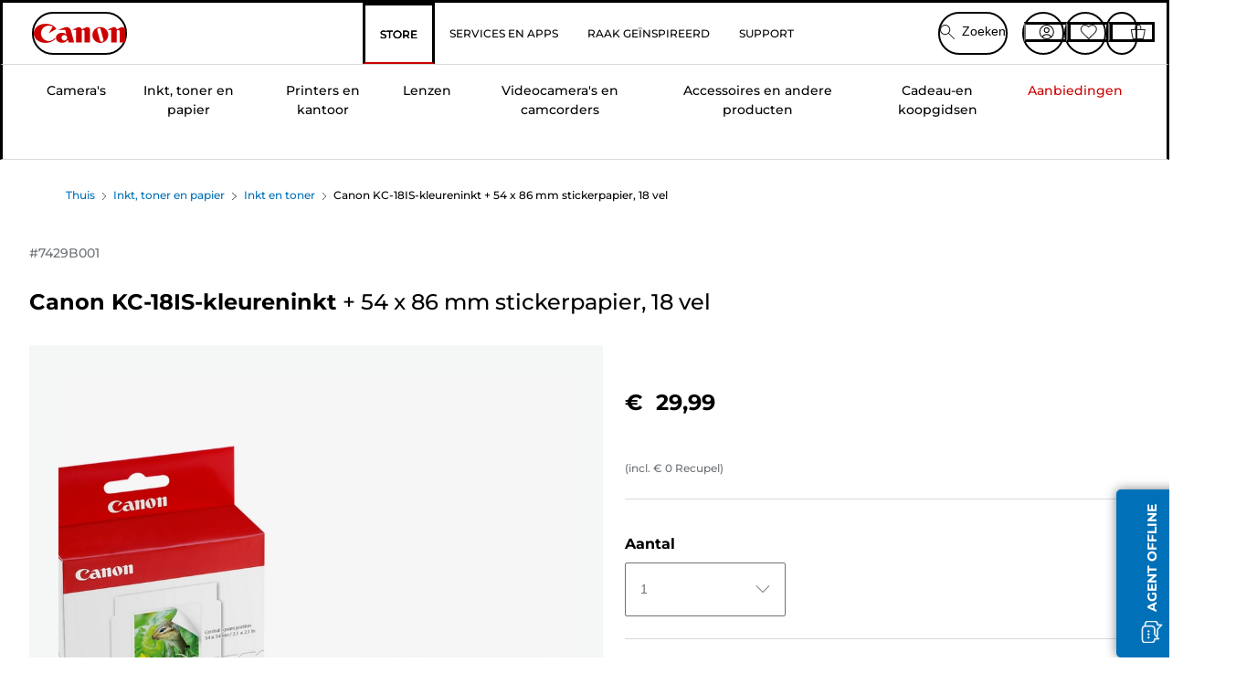

--- FILE ---
content_type: text/html; charset=utf-8
request_url: https://nl.canon.be/store/canon-kc-18is-kleureninkt-54-x-86-mm-stickerpapier-18-vel/7429B001/
body_size: 149794
content:
<!doctype html><html lang="nl-BE"><head><meta name="charset" content="utf-8"/><meta name="viewport" content="width=device-width, initial-scale=1.0, minimum-scale=1.0, maximum-scale=5.0"/><meta name="format-detection" content="telephone=no"/><link data-react-helmet="true" rel="apple-touch-icon" href="/mobify/bundle/3987/static/img/global/apple-touch-icon.png"/><link data-react-helmet="true" rel="manifest" href="/mobify/bundle/3987/static/manifest.json"/><link data-react-helmet="true" rel="preload" href="https://fonts.gstatic.com/s/montserrat/v26/JTUSjIg1_i6t8kCHKm459Wlhyw.woff2" as="font" type="font/woff2" crossorigin="anonymous"/><link data-react-helmet="true" rel="preload" href="https://fonts.gstatic.com/s/montserrat/v26/JTUQjIg1_i6t8kCHKm459WxRyS7m.woff2" as="font" type="font/woff2" crossorigin="anonymous"/><link data-react-helmet="true" rel="stylesheet" media="screen" type="text/css" href="/mobify/bundle/3987/global.css"/><link data-react-helmet="true" rel="dns-prefetch" href="https://d.la3-c2-ia2.salesforceliveagent.com"/><link data-react-helmet="true" rel="preconnect" href="https://storage.googleapis.com" crossorigin="true"/><link data-react-helmet="true" rel="preconnect" href="https://comeandsee.my.site.com" crossorigin="true"/><link data-react-helmet="true" rel="preconnect" href="https://comeandsee.my.salesforce-scrt.com" crossorigin="true"/><link data-react-helmet="true" rel="dns-prefetch" href="http://cdn.appdynamics.com/"/><link data-react-helmet="true" rel="dns-prefetch" href="https://api.bazaarvoice.com"/><link data-react-helmet="true" rel="dns-prefetch" href="https://apps.bazaarvoice.com"/><link data-react-helmet="true" rel="dns-prefetch" href="https://network-eu-a.bazaarvoice.com"/><link data-react-helmet="true" rel="dns-prefetch" href="https://c.evidon.com"/><link data-react-helmet="true" rel="dns-prefetch" href="https://l.evidon.com"/><link data-react-helmet="true" rel="dns-prefetch" href="https://unpkg.com"/><link data-react-helmet="true" rel="dns-prefetch" href="https://api.cquotient.com"/><link data-react-helmet="true" rel="dns-prefetch" href="https://i1.adis.ws/"/><link data-react-helmet="true" rel="dns-prefetch" href="//cloud.typography.com"/><link data-react-helmet="true" rel="dns-prefetch" href="https://display.ugc.bazaarvoice.com"/><link data-react-helmet="true" rel="dns-prefetch" href="https://network.bazaarvoice.com"/><link data-react-helmet="true" rel="dns-prefetch" href="https://visitor-service-eu-west-1.tealiumiq.com"/><link data-react-helmet="true" rel="dns-prefetch" href="https://apps.nexus.bazaarvoice.com"/><link data-react-helmet="true" rel="dns-prefetch" href="//www.google-analytics.com"/><link data-react-helmet="true" rel="canonical" href="https://nl.canon.be/store/canon-kc-18is-kleureninkt-54-x-86-mm-stickerpapier-18-vel/7429B001/"/><meta data-react-helmet="true" charSet="UTF-8"/><meta data-react-helmet="true" property="f_appid" content="396972923733563"/><meta data-react-helmet="true" property="p_domain" content="6ffb64a0539dac3ee19243f6bd002912"/><meta data-react-helmet="true" property="google-site-verification" content="5Fr_Vt5F-cUDJrdE3nwGScwgZGjHaNFLNO1GBugiqso"/><meta data-react-helmet="true" property="theme-color" content="#0176D3"/><meta data-react-helmet="true" property="apple-mobile-web-app-title" content="Canon Belgie Store"/><meta data-react-helmet="true" property="og:Title" content="Canon KC-18IS-kleureninkt + 54 x 86 mm stickerpapier, 18 vel"/><meta data-react-helmet="true" property="og:Description" content="Shop online for Canon KC-18IS-kleureninkt + 54 x 86 mm stickerpapier, 18 vel at Canon. Just one of many great deals in Inkt en toner"/><meta data-react-helmet="true" property="og:Url" content="https://nl.canon.be/store/canon-kc-18is-kleureninkt-54-x-86-mm-stickerpapier-18-vel/7429B001/"/><meta data-react-helmet="true" property="og:ImageUrl" content="https://i1.adis.ws/i/canon/7429B001_KC-18IS-Ink-Label-Set_01"/><meta data-react-helmet="true" property="og:Brand" content="Canon"/><meta data-react-helmet="true" property="og:Availability" content="instock"/><meta data-react-helmet="true" name="twitter:Card" content="Summary_large_image"/><meta data-react-helmet="true" name="twitter:Title" content="Canon KC-18IS-kleureninkt + 54 x 86 mm stickerpapier, 18 vel"/><meta data-react-helmet="true" name="twitter:Description" content="Shop online for Canon KC-18IS-kleureninkt + 54 x 86 mm stickerpapier, 18 vel at Canon. Just one of many great deals in Inkt en toner"/><meta data-react-helmet="true" name="twitter:Image" content="https://i1.adis.ws/i/canon/7429B001_KC-18IS-Ink-Label-Set_01"/><meta data-react-helmet="true" name="twitter:Site" content="Canon BE"/><meta data-react-helmet="true" name="twitter:Url" content="https://nl.canon.be/store/canon-kc-18is-kleureninkt-54-x-86-mm-stickerpapier-18-vel/7429B001/"/><meta data-react-helmet="true" name="description" content="Shop online voor Canon KC-18IS-kleureninkt + 54 x 86 mm stickerpapier, 18 vel bij Canon Belgie Store. Slechts een van de vele geweldige aanbiedingen in Inktcartridges. Gratis verzending bij alle bestellingen vanaf € 30,-!"/><meta data-react-helmet="true" name="keywords" content="Canon KC-18IS-kleureninkt + 54 x 86 mm stickerpapier, 18 vel, Canon Belgie Store"/><script data-react-helmet="true" src="/mobify/bundle/3987/static/head-active_data.js" id="headActiveData" async="" type="text/javascript"></script><script data-react-helmet="true" async="" src="//tags.tiqcdn.com/utag/canoneurope/be-main/prod/utag.sync.js"></script><script data-react-helmet="true" rel="preconnect" async="" src="https://apps.bazaarvoice.com/deployments/canon-europe/main_site/production/nl_BE/bv.js"></script><script data-react-helmet="true" id="tealium-utag-script" async="" src="//tags.tiqcdn.com/utag/canoneurope/be-main/prod/utag.js"></script><script data-react-helmet="true" type="application/ld+json">{"@context":"https://schema.org/","@type":"Product","@id":"https://nl.canon.be/store/canon-kc-18is-kleureninkt-54-x-86-mm-stickerpapier-18-vel/7429B001/","name":"Canon KC-18IS-kleureninkt + 54 x 86 mm stickerpapier, 18 vel","image":["https://i1.adis.ws/i/canon/7429B001_KC-18IS-Ink-Label-Set_01","https://i1.adis.ws/i/canon/7429B001_KC-18IS_IC_03","https://i1.adis.ws/i/canon/7429B001_KC-18IS_IC_04"],"description":"Ideaal voor decoraties en fantasievolle projecten met gebruik van foto's die je maakt met populaire smartphone apps en compactcamera's","sku":"7429B001","brand":{"@type":"Brand","name":"Canon"},"offers":{"@type":"Offer","url":"https://nl.canon.be/store/canon-kc-18is-kleureninkt-54-x-86-mm-stickerpapier-18-vel/7429B001/","priceCurrency":"EUR","price":29.99,"availability":"https://schema.org/InStock"}}</script><title data-react-helmet="true">Kopen Canon KC-18IS-kleureninkt + 54 x 86 mm stickerpapier, 18 vel — Canon Belgie Store</title></head><body><div><svg xmlns="http://www.w3.org/2000/svg" xmlns:xlink="http://www.w3.org/1999/xlink" style="position: absolute; width: 0; height: 0" aria-hidden="true" id="__SVG_SPRITE_NODE__"><symbol viewBox="0 0 24 24" fill="none" xmlns="http://www.w3.org/2000/svg" id="chevron-right">
<path d="M15.7799 11.2799C15.9206 11.4204 15.9997 11.611 15.9999 11.8099V12.1899C15.9976 12.3883 15.9188 12.5781 15.7799 12.7199L10.6399 17.8499C10.546 17.9445 10.4182 17.9978 10.2849 17.9978C10.1516 17.9978 10.0238 17.9445 9.92992 17.8499L9.21992 17.1399C9.12586 17.0477 9.07285 16.9215 9.07285 16.7899C9.07285 16.6582 9.12586 16.532 9.21992 16.4399L13.6699 11.9999L9.21992 7.55985C9.12526 7.46597 9.07202 7.33817 9.07202 7.20485C9.07202 7.07153 9.12526 6.94374 9.21992 6.84985L9.92992 6.14985C10.0238 6.0552 10.1516 6.00195 10.2849 6.00195C10.4182 6.00195 10.546 6.0552 10.6399 6.14985L15.7799 11.2799Z" fill="currentColor" />
</symbol><symbol xmlns="http://www.w3.org/2000/svg" viewBox="0 0 31.999 32" id="basket">
  <g id="basket_Icons" transform="translate(0)">
    <path id="basket_icon-basket-5" d="M31.77,10.37A1,1,0,0,0,31,10H23.03V7a7,7,0,1,0-14,0v3H1a.971.971,0,0,0-.77.37,1,1,0,0,0-.21.83l4,20A.988.988,0,0,0,5,32H27.01a1,1,0,0,0,.98-.8l3.99-20a1,1,0,0,0-.21-.83ZM11.03,7a5,5,0,1,1,10,0v3h-10ZM26.19,30H5.82L2.22,12H29.78L26.19,30Z" fill="#231f20" />
  </g>
</symbol><symbol xmlns="http://www.w3.org/2000/svg" viewBox="0 0 24 24.001" id="buttonmedium">
  <g id="buttonmedium_icon-basket-line_" data-name="icon-basket-line " transform="translate(0)">
    <path id="buttonmedium_icon-basket-line_2" data-name="icon-basket-line " d="M23.828,7.778a.752.752,0,0,0-.578-.278H17.273V5.25a5.25,5.25,0,1,0-10.5,0V7.5H.75a.728.728,0,0,0-.578.278A.749.749,0,0,0,.015,8.4l3,15a.741.741,0,0,0,.735.6H20.258a.748.748,0,0,0,.735-.6l2.993-15a.749.749,0,0,0-.158-.623ZM8.273,5.25a3.75,3.75,0,0,1,7.5,0V7.5h-7.5V5.25ZM19.643,22.5H4.365L1.665,9H22.336L19.643,22.5Z" transform="translate(0)" fill="#FFFFFF" />
  </g>
</symbol><symbol xmlns="http://www.w3.org/2000/svg" viewBox="0 0 24 17.117" id="pdpEmailIcon">
  <path id="pdpEmailIcon_icon-email-line_" data-name="icon-email-line " d="M22.92,0H1.072A1.072,1.072,0,0,0,0,1.072V16.045a1.072,1.072,0,0,0,1.072,1.072H22.928A1.072,1.072,0,0,0,24,16.045V1.072A1.072,1.072,0,0,0,22.928,0ZM1.5,2.617,7.43,8.487,1.5,14.41ZM14.425,7.888h0c-.69.675-1.252,1.215-1.56,1.492a1.94,1.94,0,0,1-2.422-.015L2.5,1.5H20.836C19.187,3.157,16.3,6.043,14.418,7.888ZM8.495,9.545l.93.922a.41.41,0,0,0,.075.06,3.979,3.979,0,0,0,2.287.78,3.056,3.056,0,0,0,2.084-.817c.24-.217.622-.585,1.087-1.035l6.358,6.163H2.422L8.495,9.552ZM16.037,8.4c2.152-2.122,5.128-5.106,6.455-6.44V14.658Z" fill="#FFFFFF" />
</symbol><symbol xmlns="http://www.w3.org/2000/svg" viewBox="0 0 12.001 12" id="Badgelabel">
  <g id="Badgelabel_Group_18620" data-name="Group 18620" transform="translate(-8)">
    <g id="Badgelabel_Group_18618" data-name="Group 18618" transform="translate(0.223)">
      <path id="Badgelabel_Path_10824" data-name="Path 10824" d="M101.885,276.144,94.846,269.1l0-4.957,4.962,0,7.039,7.039Zm-6.3-7.345,6.3,6.3,3.917-3.917-6.3-6.3-3.918,0Z" transform="translate(-87.067 -264.144)" fill="#fff" />
      <g id="Badgelabel_Group_14587" data-name="Group 14587" transform="translate(9.177 1.399)">
        <g id="Badgelabel_Group_18172" data-name="Group 18172" transform="translate(0)">
          <path id="Badgelabel_Path_10825" data-name="Path 10825" d="M107.631,278.125a1.205,1.205,0,1,1,.853-.353,1.2,1.2,0,0,1-.853.353m0-1.673a.468.468,0,1,0,.331.137.466.466,0,0,0-.331-.137" transform="translate(-106.425 -275.714)" fill="#fff" />
        </g>
      </g>
    </g>
  </g>
</symbol><symbol xmlns="http://www.w3.org/2000/svg" viewBox="0 0 31.98 17.005" id="upward-arrow">
  <path id="upward-arrow_icon-up-line_" data-name="icon-up-line " d="M31,17a1.024,1.024,0,0,1-.71-.29L16,2.41,1.71,16.71a1,1,0,0,1-1.41,0A.982.982,0,0,1,.01,16a1.024,1.024,0,0,1,.29-.71L15.29.29a1,1,0,0,1,1.41,0l15,15a.982.982,0,0,1,.29.71,1.024,1.024,0,0,1-.29.71.966.966,0,0,1-.71.29Z" transform="translate(-0.01 0.002)" fill="#231f20" />
</symbol><symbol xmlns="http://www.w3.org/2000/svg" viewBox="0 0 31.99 17.003" id="downward-arrow">
  <path id="downward-arrow_icon-down-line_" data-name="icon-down-line " d="M16,17a1.024,1.024,0,0,1-.71-.29l-15-15A.982.982,0,0,1,0,1,1.024,1.024,0,0,1,.29.29a1.008,1.008,0,0,1,1.42,0L16,14.58,30.29.29a1,1,0,0,1,1.41,0,.982.982,0,0,1,.29.71,1.024,1.024,0,0,1-.29.71l-15,15a.982.982,0,0,1-.71.29Z" transform="translate(0 0.002)" fill="#231f20" />
</symbol><symbol xmlns="http://www.w3.org/2000/svg" viewBox="0 0 25 17" id="free-delivery">
  <path id="free-delivery_free-delivery-icon" d="M70.683,174.594l0-4.964-3.78-6.072H62.64v-2.9H46.687v13.932H49.93l.009.055a2.335,2.335,0,0,0,4.625,0l.009-.055H63.6l.009.055a2.335,2.335,0,0,0,4.625,0l.009-.055Zm-6.434-.347a1.673,1.673,0,1,1,1.673,1.721,1.7,1.7,0,0,1-1.673-1.721m0-5.311v-3.029h3.325l1.893,3.029Zm5.758,4v.959H68.243l-.009-.056a2.335,2.335,0,0,0-4.625,0l-.009.055h-.959v-9.647h3.9l.6.959H63.574v4.418H69.9l.094.152.01,2.462H68.8v.7Zm-19.428,1.307a1.673,1.673,0,1,1,1.673,1.721,1.7,1.7,0,0,1-1.673-1.721m11.387-.348H54.573l-.009-.056a2.335,2.335,0,0,0-4.625,0l-.009.055H47.362V161.357h14.6Z" transform="translate(-46.187 -160.162)" fill="#417505" stroke="rgba(0,0,0,0)" stroke-width="1" />
</symbol><symbol xmlns="http://www.w3.org/2000/svg" viewBox="0 0 17.414 17.414" id="close">
  <g id="close_Menu" transform="translate(-3.241 -1.308)">
    <path id="close_Line_Copy_3" data-name="Line Copy 3" d="M0,0H22.627" transform="translate(3.948 2.015) rotate(45)" fill="none" stroke="#000" stroke-linecap="square" stroke-width="1" />
    <path id="close_Line_Copy_3-2" data-name="Line Copy 3" d="M0,0H22.627" transform="translate(3.948 18.015) rotate(-45)" fill="none" stroke="#000" stroke-linecap="square" stroke-width="1" />
  </g>
</symbol><symbol xmlns="http://www.w3.org/2000/svg" viewBox="0 0 32 32" id="arrow">
  <path id="arrow_Path_15929" data-name="Path 15929" d="M12.69,7.26a.982.982,0,0,0-.71-.29,1.024,1.024,0,0,0-.71.29,1,1,0,0,0,0,1.41l7.32,7.32-7.32,7.32a1,1,0,0,0,0,1.41.982.982,0,0,0,.71.29,1.024,1.024,0,0,0,.71-.29l8.03-8.03a.982.982,0,0,0,.29-.71,1.024,1.024,0,0,0-.29-.71Z" fill="#0071B8" />
  <path id="arrow_Path_15930" data-name="Path 15930" d="M16,0A16,16,0,1,0,32,16,16.021,16.021,0,0,0,16,0Zm0,30A14,14,0,1,1,30,16,14.015,14.015,0,0,1,16,30Z" fill="#0071B8" />
</symbol><symbol xmlns="http://www.w3.org/2000/svg" viewBox="0 0 44 72" id="nextarrow">
  <rect id="nextarrow_Rectangle_251" data-name="Rectangle 251" width="12" height="24" fill="#fff" opacity="0.996" />
  <path id="nextarrow_Path_383" data-name="Path 383" d="M-10969.429-19979.027l12,12-12,12" transform="translate(10985.429 20003.027)" fill="none" stroke="#c00" stroke-linecap="round" stroke-linejoin="round" stroke-width="2" />
</symbol><symbol xmlns="http://www.w3.org/2000/svg" viewBox="0 0 44 72" id="prevarrow">
  <g id="prevarrow_Group_18572" data-name="Group 18572" opacity="0.996">
    <rect id="prevarrow_Rectangle_251" data-name="Rectangle 251" width="12" height="24" fill="#fff" />
    <path id="prevarrow_Path_383" data-name="Path 383" d="M-10957.429-19979.027l-12,12,12,12" transform="translate(10985.429 20003.027)" fill="none" stroke="#c00" stroke-linecap="round" stroke-linejoin="round" stroke-width="2" />
  </g>
</symbol><symbol xmlns="http://www.w3.org/2000/svg" viewBox="0 0 4.251 8" id="breadcrumbforwardarrow">
  <g id="breadcrumbforwardarrow_icon-right-line_" data-name="icon-right-line " transform="translate(0.002)">
    <path id="breadcrumbforwardarrow_icon-right-line_2" data-name="icon-right-line " d="M4.248,4a.256.256,0,0,1-.073.177L.426,7.927A.245.245,0,0,1,.248,8a.256.256,0,0,1-.178-.073.249.249,0,0,1,0-.352L3.643,4,.071.428a.252.252,0,0,1,0-.355A.245.245,0,0,1,.248,0,.256.256,0,0,1,.426.073l3.75,3.75A.246.246,0,0,1,4.248,4Z" transform="translate(0)" fill="#090909" />
  </g>
</symbol><symbol xmlns="http://www.w3.org/2000/svg" viewBox="0 0 4.251 8" id="breadcrumbbackwardarrow">
  <g id="breadcrumbbackwardarrow_icon-right-line_" data-name="icon-right-line " transform="translate(0.002)">
    <path id="breadcrumbbackwardarrow_icon-right-line_2" data-name="icon-right-line " d="M4.248,4a.256.256,0,0,1-.073.177L.426,7.927A.245.245,0,0,1,.248,8a.256.256,0,0,1-.178-.073.249.249,0,0,1,0-.352L3.643,4,.071.428a.252.252,0,0,1,0-.355A.245.245,0,0,1,.248,0,.256.256,0,0,1,.426.073l3.75,3.75A.246.246,0,0,1,4.248,4Z" transform="translate(0)" fill="#0071B8" />
  </g>
</symbol><symbol xmlns="http://www.w3.org/2000/svg" viewBox="0 0 32 32" id="closeiconview">
  <defs>
    <style>
      #closeiconview .cls-1 {
        fill: #231f20;
        stroke-width: 0px;
      }
    </style>
  </defs>
  <g id="closeiconview_Icons">
    <g>
      <path class="cls-1" d="m17.41,16l7.14-7.14c.39-.39.39-1.02,0-1.41s-1.02-.39-1.41,0l-7.14,7.14-7.14-7.14c-.39-.39-1.02-.39-1.41,0s-.39,1.02,0,1.41l7.14,7.14-7.14,7.14c-.39.39-.39,1.02,0,1.41.2.2.45.29.71.29s.51-.1.71-.29l7.14-7.14,7.14,7.14c.2.2.45.29.71.29s.51-.1.71-.29c.39-.39.39-1.02,0-1.41l-7.14-7.14Z" />
      <path class="cls-1" d="m16,32C7.18,32,0,24.82,0,16S7.18,0,16,0s16,7.18,16,16-7.18,16-16,16Zm0-30c-7.72,0-14,6.28-14,14s6.28,14,14,14,14-6.28,14-14S23.72,2,16,2Z" />
    </g>
  </g>
</symbol><symbol xmlns="http://www.w3.org/2000/svg" viewBox="0 0 32.005 31.993" id="icon-close-blue">
  <path id="icon-close-blue_icon-close-line_" data-name="icon-close-line " d="M17.41,16,31.71,1.71A1,1,0,0,0,30.3.3L16.01,14.59,1.71.29A1,1,0,0,0,.29,1.71L14.58,16,.29,30.29a1,1,0,0,0,0,1.41.982.982,0,0,0,.71.29,1.024,1.024,0,0,0,.71-.29L16,17.41,30.29,31.7a.982.982,0,0,0,.71.29,1.024,1.024,0,0,0,.71-.29,1,1,0,0,0,0-1.41L17.42,16Z" transform="translate(0.003 0.002)" fill="#0071B8" />
</symbol><symbol xmlns="http://www.w3.org/2000/svg" viewBox="0 0 31.993 28.007" id="icon-heart-blue">
  <path id="icon-heart-blue_icon-heart-line_" data-name="icon-heart-line " d="M16,28a1,1,0,0,1-.71-.3L2.26,14.53A8.982,8.982,0,0,1,.02,8.05a8.828,8.828,0,0,1,2.2-5.17A9.714,9.714,0,0,1,8.61,0,9.784,9.784,0,0,1,16,3.21,9.765,9.765,0,0,1,23.39,0a9.658,9.658,0,0,1,6.35,2.83l.04.04a8.835,8.835,0,0,1,2.19,5.18,8.934,8.934,0,0,1-2.19,6.43L16.71,27.7A1,1,0,0,1,16,28ZM8.94,1.99H8.69A7.673,7.673,0,0,0,3.68,4.23,6.857,6.857,0,0,0,2.02,8.18a7.065,7.065,0,0,0,1.7,4.98L16,25.57,28.32,13.11a6.992,6.992,0,0,0,1.66-4.93A6.857,6.857,0,0,0,28.3,4.2a7.647,7.647,0,0,0-4.99-2.22c-3.98-.16-6.39,3.19-6.5,3.34a1.014,1.014,0,0,1-.82.42h0a1.028,1.028,0,0,1-.82-.42A8.3,8.3,0,0,0,8.93,1.98Z" transform="translate(0.001 0.007)" fill="#0071B8" />
</symbol><symbol xmlns="http://www.w3.org/2000/svg" viewBox="0 0 17 32" id="rightarrowview">
  <defs>
    <style>
      #rightarrowview .cls-1 {
        fill: #231f20;
        stroke-width: 0px;
      }
    </style>
  </defs>
  <g id="rightarrowview_Icons">
    <path class="cls-1" d="m17,16c0,.26-.1.51-.29.71L1.71,31.71c-.2.2-.45.29-.71.29s-.51-.1-.71-.29c-.39-.39-.39-1.02,0-1.41l14.29-14.29L.29,1.71C-.1,1.32-.1.68.29.29c.2-.2.45-.29.71-.29s.51.1.71.29l15,15c.2.2.29.45.29.71Z" />
  </g>
</symbol><symbol xmlns="http://www.w3.org/2000/svg" viewBox="0 0 31.99 17.003" id="downwardArrowQuantity">
  <path id="downwardArrowQuantity_icon-down-line_" data-name="icon-down-line " d="M16,17a1.024,1.024,0,0,1-.71-.29l-15-15A.982.982,0,0,1,0,1,1.024,1.024,0,0,1,.29.29a1.008,1.008,0,0,1,1.42,0L16,14.58,30.29.29a1,1,0,0,1,1.41,0,.982.982,0,0,1,.29.71,1.024,1.024,0,0,1-.29.71l-15,15a.982.982,0,0,1-.71.29Z" transform="translate(0 0.002)" fill="#6E7276" />
</symbol><symbol xmlns="http://www.w3.org/2000/svg" viewBox="0 0 32.001 24.042" id="icon-tick-line">
  <path id="icon-tick-line_icon-tick-line_" data-name="icon-tick-line " d="M10.52,24.04a1.052,1.052,0,0,1-.71-.29L.29,14.23A1,1,0,0,1,1.7,12.82l8.78,8.78L30.27.32A.988.988,0,0,1,31.68.27a1,1,0,0,1,.05,1.41L11.25,23.72a1,1,0,0,1-.71.32h-.02Z" transform="translate(0.002 0.002)" fill="#ffffff" />
</symbol></svg></div><div class="react-target"><style data-emotion="css-global 73ik0r">@font-face{font-family:'Montserrat';font-style:italic;font-weight:500;src:url(https://fonts.gstatic.com/s/montserrat/v26/JTUQjIg1_i6t8kCHKm459WxRxy7mw9c.woff2) format('woff2');unicode-range:U+0100-02AF,U+0304,U+0308,U+0329,U+1E00-1E9F,U+1EF2-1EFF,U+2020,U+20A0-20AB,U+20AD-20CF,U+2113,U+2C60-2C7F,U+A720-A7FF;font-display:swap;}@font-face{font-family:'Montserrat';font-style:italic;font-weight:500;src:url(https://fonts.gstatic.com/s/montserrat/v26/JTUQjIg1_i6t8kCHKm459WxRyS7m.woff2) format('woff2');unicode-range:U+0000-00FF,U+0131,U+0152-0153,U+02BB-02BC,U+02C6,U+02DA,U+02DC,U+0304,U+0308,U+0329,U+2000-206F,U+2074,U+20AC,U+2122,U+2191,U+2193,U+2212,U+2215,U+FEFF,U+FFFD;font-display:swap;}@font-face{font-family:'Montserrat';font-style:italic;font-weight:700;src:url(https://fonts.gstatic.com/s/montserrat/v26/JTUQjIg1_i6t8kCHKm459WxRxy7mw9c.woff2) format('woff2');unicode-range:U+0100-02AF,U+0304,U+0308,U+0329,U+1E00-1E9F,U+1EF2-1EFF,U+2020,U+20A0-20AB,U+20AD-20CF,U+2113,U+2C60-2C7F,U+A720-A7FF;font-display:swap;}@font-face{font-family:'Montserrat';font-style:italic;font-weight:700;src:url(https://fonts.gstatic.com/s/montserrat/v26/JTUQjIg1_i6t8kCHKm459WxRyS7m.woff2) format('woff2');unicode-range:U+0000-00FF,U+0131,U+0152-0153,U+02BB-02BC,U+02C6,U+02DA,U+02DC,U+0304,U+0308,U+0329,U+2000-206F,U+2074,U+20AC,U+2122,U+2191,U+2193,U+2212,U+2215,U+FEFF,U+FFFD;font-display:swap;}@font-face{font-family:'Montserrat';font-style:normal;font-weight:500;src:url(https://fonts.gstatic.com/s/montserrat/v26/JTUSjIg1_i6t8kCHKm459Wdhyzbi.woff2) format('woff2');unicode-range:U+0100-02AF,U+0304,U+0308,U+0329,U+1E00-1E9F,U+1EF2-1EFF,U+2020,U+20A0-20AB,U+20AD-20CF,U+2113,U+2C60-2C7F,U+A720-A7FF;font-display:swap;}@font-face{font-family:'Montserrat';font-style:normal;font-weight:500;src:url(https://fonts.gstatic.com/s/montserrat/v26/JTUSjIg1_i6t8kCHKm459Wlhyw.woff2) format('woff2');unicode-range:U+0000-00FF,U+0131,U+0152-0153,U+02BB-02BC,U+02C6,U+02DA,U+02DC,U+0304,U+0308,U+0329,U+2000-206F,U+2074,U+20AC,U+2122,U+2191,U+2193,U+2212,U+2215,U+FEFF,U+FFFD;font-display:swap;}@font-face{font-family:'Montserrat';font-style:normal;font-weight:700;src:url(https://fonts.gstatic.com/s/montserrat/v26/JTUSjIg1_i6t8kCHKm459Wdhyzbi.woff2) format('woff2');unicode-range:U+0100-02AF,U+0304,U+0308,U+0329,U+1E00-1E9F,U+1EF2-1EFF,U+2020,U+20A0-20AB,U+20AD-20CF,U+2113,U+2C60-2C7F,U+A720-A7FF;font-display:swap;}@font-face{font-family:'Montserrat';font-style:normal;font-weight:700;src:url(https://fonts.gstatic.com/s/montserrat/v26/JTUSjIg1_i6t8kCHKm459Wlhyw.woff2) format('woff2');unicode-range:U+0000-00FF,U+0131,U+0152-0153,U+02BB-02BC,U+02C6,U+02DA,U+02DC,U+0304,U+0308,U+0329,U+2000-206F,U+2074,U+20AC,U+2122,U+2191,U+2193,U+2212,U+2215,U+FEFF,U+FFFD;font-display:swap;}@font-face{font-family:'Tungsten A';src:url([data-uri]);font-weight:600;font-style:normal;font-display:swap;}@font-face{font-family:'Tungsten B';src:url([data-uri]);font-weight:600;font-style:normal;font-display:swap;}</style><style data-emotion="css-global 16iumv8">:host,:root,[data-theme]{--chakra-ring-inset:var(--chakra-empty,/*!*/ /*!*/);--chakra-ring-offset-width:0px;--chakra-ring-offset-color:#fff;--chakra-ring-color:rgba(66, 153, 225, 0.6);--chakra-ring-offset-shadow:0 0 #0000;--chakra-ring-shadow:0 0 #0000;--chakra-space-x-reverse:0;--chakra-space-y-reverse:0;--chakra-colors-transparent:transparent;--chakra-colors-current:currentColor;--chakra-colors-black:#000000;--chakra-colors-white:#ffffff;--chakra-colors-whiteAlpha-50:rgba(255, 255, 255, 0.04);--chakra-colors-whiteAlpha-100:rgba(255, 255, 255, 0.06);--chakra-colors-whiteAlpha-200:rgba(255, 255, 255, 0.08);--chakra-colors-whiteAlpha-300:rgba(255, 255, 255, 0.16);--chakra-colors-whiteAlpha-400:rgba(255, 255, 255, 0.24);--chakra-colors-whiteAlpha-500:rgba(255, 255, 255, 0.36);--chakra-colors-whiteAlpha-600:rgba(255, 255, 255, 0.48);--chakra-colors-whiteAlpha-700:rgba(255, 255, 255, 0.64);--chakra-colors-whiteAlpha-800:rgba(255, 255, 255, 0.80);--chakra-colors-whiteAlpha-900:rgba(255, 255, 255, 0.92);--chakra-colors-blackAlpha-50:rgba(0, 0, 0, 0.04);--chakra-colors-blackAlpha-100:rgba(0, 0, 0, 0.06);--chakra-colors-blackAlpha-200:rgba(0, 0, 0, 0.08);--chakra-colors-blackAlpha-300:rgba(0, 0, 0, 0.16);--chakra-colors-blackAlpha-400:rgba(0, 0, 0, 0.24);--chakra-colors-blackAlpha-500:rgba(0, 0, 0, 0.36);--chakra-colors-blackAlpha-600:rgba(0, 0, 0, 0.48);--chakra-colors-blackAlpha-700:rgba(0, 0, 0, 0.64);--chakra-colors-blackAlpha-800:rgba(0, 0, 0, 0.80);--chakra-colors-blackAlpha-900:rgba(0, 0, 0, 0.92);--chakra-colors-gray-50:#F3F3F3;--chakra-colors-gray-100:#E5E5E5;--chakra-colors-gray-200:#C9C9C9;--chakra-colors-gray-300:#AEAEAE;--chakra-colors-gray-400:#A0A0A0;--chakra-colors-gray-500:#939393;--chakra-colors-gray-600:#747474;--chakra-colors-gray-700:#5C5C5C;--chakra-colors-gray-800:#444444;--chakra-colors-gray-900:#181818;--chakra-colors-red-50:#FEF1EE;--chakra-colors-red-100:#FEDED8;--chakra-colors-red-200:#FEB8AB;--chakra-colors-red-300:#FE8F7D;--chakra-colors-red-400:#FE7765;--chakra-colors-red-500:#FE5C4C;--chakra-colors-red-600:#EA001E;--chakra-colors-red-700:#BA0517;--chakra-colors-red-800:#8E030F;--chakra-colors-red-900:#640103;--chakra-colors-orange-50:#FEF1ED;--chakra-colors-orange-100:#FFDED5;--chakra-colors-orange-200:#FEB9A5;--chakra-colors-orange-300:#FF906E;--chakra-colors-orange-400:#FF784F;--chakra-colors-orange-500:#FF5D2D;--chakra-colors-orange-600:#D83A00;--chakra-colors-orange-700:#AA3001;--chakra-colors-orange-800:#7E2600;--chakra-colors-orange-900:#541D01;--chakra-colors-yellow-50:#FBF3E0;--chakra-colors-yellow-100:#F9E3B6;--chakra-colors-yellow-200:#FCC003;--chakra-colors-yellow-300:#E4A201;--chakra-colors-yellow-400:#D79304;--chakra-colors-yellow-500:#CA8501;--chakra-colors-yellow-600:#A86403;--chakra-colors-yellow-700:#8C4B02;--chakra-colors-yellow-800:#6F3400;--chakra-colors-yellow-900:#4F2100;--chakra-colors-green-50:#EBF7E6;--chakra-colors-green-100:#CDEFC4;--chakra-colors-green-200:#91DB8B;--chakra-colors-green-300:#45C65A;--chakra-colors-green-400:#41B658;--chakra-colors-green-500:#3BA755;--chakra-colors-green-600:#2E844A;--chakra-colors-green-700:#22683E;--chakra-colors-green-800:#194E31;--chakra-colors-green-900:#0E3522;--chakra-colors-teal-50:#DEF9F3;--chakra-colors-teal-100:#ACF3E4;--chakra-colors-teal-200:#04E1CB;--chakra-colors-teal-300:#01C3B3;--chakra-colors-teal-400:#03B4A7;--chakra-colors-teal-500:#06A59A;--chakra-colors-teal-600:#0B827C;--chakra-colors-teal-700:#056764;--chakra-colors-teal-800:#024D4C;--chakra-colors-teal-900:#023434;--chakra-colors-blue-50:#EEF4FF;--chakra-colors-blue-100:#D8E6FE;--chakra-colors-blue-200:#AACBFF;--chakra-colors-blue-300:#78B0FD;--chakra-colors-blue-400:#57A3FD;--chakra-colors-blue-500:#1B96FF;--chakra-colors-blue-600:#0176D3;--chakra-colors-blue-700:#0B5CAB;--chakra-colors-blue-800:#014486;--chakra-colors-blue-900:#032D60;--chakra-colors-cyan-50:#EAF5FE%;--chakra-colors-cyan-100:#CFE9FE;--chakra-colors-cyan-200:#90D0FE;--chakra-colors-cyan-300:#1AB9FF;--chakra-colors-cyan-400:#08ABED;--chakra-colors-cyan-500:#0D9DDA;--chakra-colors-cyan-600:#107CAD;--chakra-colors-cyan-700:#05628A;--chakra-colors-cyan-800:#084968;--chakra-colors-cyan-900:#023248;--chakra-colors-purple-50:#F6F2FB;--chakra-colors-purple-100:#ECE1F9;--chakra-colors-purple-200:#D78FF5;--chakra-colors-purple-300:#C29EF1;--chakra-colors-purple-400:#B78DEF;--chakra-colors-purple-500:#AD7BEE;--chakra-colors-purple-600:#9050E9;--chakra-colors-purple-700:#7526E3;--chakra-colors-purple-800:#5A1BA9;--chakra-colors-purple-900:#401075;--chakra-colors-pink-50:#F9F0FF;--chakra-colors-pink-100:#F2DEFE;--chakra-colors-pink-200:#E5B9FE;--chakra-colors-pink-300:#D892FE;--chakra-colors-pink-400:#D17DFE;--chakra-colors-pink-500:#CB65FF;--chakra-colors-pink-600:#BA01FF;--chakra-colors-pink-700:#9602C7;--chakra-colors-pink-800:#730394;--chakra-colors-pink-900:#520066;--chakra-colors-linkedin-50:#E8F4F9;--chakra-colors-linkedin-100:#CFEDFB;--chakra-colors-linkedin-200:#9BDAF3;--chakra-colors-linkedin-300:#68C7EC;--chakra-colors-linkedin-400:#34B3E4;--chakra-colors-linkedin-500:#00A0DC;--chakra-colors-linkedin-600:#008CC9;--chakra-colors-linkedin-700:#0077B5;--chakra-colors-linkedin-800:#005E93;--chakra-colors-linkedin-900:#004471;--chakra-colors-facebook-50:#E8F4F9;--chakra-colors-facebook-100:#D9DEE9;--chakra-colors-facebook-200:#B7C2DA;--chakra-colors-facebook-300:#6482C0;--chakra-colors-facebook-400:#4267B2;--chakra-colors-facebook-500:#385898;--chakra-colors-facebook-600:#314E89;--chakra-colors-facebook-700:#29487D;--chakra-colors-facebook-800:#223B67;--chakra-colors-facebook-900:#1E355B;--chakra-colors-messenger-50:#D0E6FF;--chakra-colors-messenger-100:#B9DAFF;--chakra-colors-messenger-200:#A2CDFF;--chakra-colors-messenger-300:#7AB8FF;--chakra-colors-messenger-400:#2E90FF;--chakra-colors-messenger-500:#0078FF;--chakra-colors-messenger-600:#0063D1;--chakra-colors-messenger-700:#0052AC;--chakra-colors-messenger-800:#003C7E;--chakra-colors-messenger-900:#002C5C;--chakra-colors-whatsapp-50:#dffeec;--chakra-colors-whatsapp-100:#b9f5d0;--chakra-colors-whatsapp-200:#90edb3;--chakra-colors-whatsapp-300:#65e495;--chakra-colors-whatsapp-400:#3cdd78;--chakra-colors-whatsapp-500:#22c35e;--chakra-colors-whatsapp-600:#179848;--chakra-colors-whatsapp-700:#0c6c33;--chakra-colors-whatsapp-800:#01421c;--chakra-colors-whatsapp-900:#001803;--chakra-colors-twitter-50:#E5F4FD;--chakra-colors-twitter-100:#C8E9FB;--chakra-colors-twitter-200:#A8DCFA;--chakra-colors-twitter-300:#83CDF7;--chakra-colors-twitter-400:#57BBF5;--chakra-colors-twitter-500:#1DA1F2;--chakra-colors-twitter-600:#1A94DA;--chakra-colors-twitter-700:#1681BF;--chakra-colors-twitter-800:#136B9E;--chakra-colors-twitter-900:#0D4D71;--chakra-colors-telegram-50:#E3F2F9;--chakra-colors-telegram-100:#C5E4F3;--chakra-colors-telegram-200:#A2D4EC;--chakra-colors-telegram-300:#7AC1E4;--chakra-colors-telegram-400:#47A9DA;--chakra-colors-telegram-500:#0088CC;--chakra-colors-telegram-600:#007AB8;--chakra-colors-telegram-700:#006BA1;--chakra-colors-telegram-800:#005885;--chakra-colors-telegram-900:#003F5E;--chakra-colors-ratings:#FFB300;--chakra-colors-ratingsTransparent:#FFB30020;--chakra-colors-imgBG:#F5F6F6;--chakra-colors-brand-red-10:#FDF2F2;--chakra-colors-brand-red-20:#F19084;--chakra-colors-brand-red-50:#CC0000;--chakra-colors-brand-red-100:#DD4B39;--chakra-colors-brand-red-200:#C92228;--chakra-colors-brand-red-400:#A30000;--chakra-colors-brand-blue-10:#F4F8FB;--chakra-colors-brand-blue-50:#0071B8;--chakra-colors-brand-blue-100:#4099FF;--chakra-colors-brand-blue-200:#005AB4;--chakra-colors-brand-blue-400:#4875B4;--chakra-colors-brand-blue-600:#3B5998;--chakra-colors-brand-blue-700:#1343DE;--chakra-colors-brand-green-20:#F5F8F2;--chakra-colors-brand-green-50:#417505;--chakra-colors-brand-green-100:#335D04;--chakra-colors-brand-green-200:#167A5E;--chakra-colors-brand-grey-10:#D9D9D9;--chakra-colors-brand-grey-20:#F5F6F6;--chakra-colors-brand-grey-30:#ECEDED;--chakra-colors-brand-grey-50:#D9DBDC;--chakra-colors-brand-grey-100:#939598;--chakra-colors-brand-grey-200:#6E7276;--chakra-colors-brand-grey-300:#B5B4B9;--chakra-colors-brand-grey-400:#4B4F54;--chakra-colors-brand-grey-500:#323232;--chakra-colors-brand-purple-400:#982171;--chakra-colors-brand-brown-400:#966800;--chakra-colors-brand-yellow-30:#FFFBF2;--chakra-colors-brand-yellow-50:#FFB300;--chakra-borders-none:0;--chakra-borders-1px:1px solid;--chakra-borders-2px:2px solid;--chakra-borders-4px:4px solid;--chakra-borders-8px:8px solid;--chakra-fonts-heading:Tungsten A,Tungsten B,Montserrat,Arial,sans-serif;--chakra-fonts-body:Montserrat,Arial,sans-serif;--chakra-fonts-mono:SFMono-Regular,Menlo,Monaco,Consolas,"Liberation Mono","Courier New",monospace;--chakra-fonts-subheading:Montserrat,Arial;--chakra-fontSizes-3xs:0.45rem;--chakra-fontSizes-2xs:0.625rem;--chakra-fontSizes-xs:0.75rem;--chakra-fontSizes-sm:0.875rem;--chakra-fontSizes-md:1rem;--chakra-fontSizes-lg:1.125rem;--chakra-fontSizes-xl:1.25rem;--chakra-fontSizes-2xl:1.5rem;--chakra-fontSizes-3xl:1.875rem;--chakra-fontSizes-4xl:2.25rem;--chakra-fontSizes-5xl:3rem;--chakra-fontSizes-6xl:3.75rem;--chakra-fontSizes-7xl:4.5rem;--chakra-fontSizes-8xl:6rem;--chakra-fontSizes-9xl:8rem;--chakra-fontWeights-hairline:100;--chakra-fontWeights-thin:200;--chakra-fontWeights-light:300;--chakra-fontWeights-normal:400;--chakra-fontWeights-medium:500;--chakra-fontWeights-semibold:600;--chakra-fontWeights-bold:700;--chakra-fontWeights-extrabold:800;--chakra-fontWeights-black:900;--chakra-gradients-imageBackground:linear(270deg, #E6E5EA, #EEEEEE);--chakra-letterSpacings-tighter:-0.05em;--chakra-letterSpacings-tight:-0.025em;--chakra-letterSpacings-normal:0;--chakra-letterSpacings-wide:0.025em;--chakra-letterSpacings-wider:0.05em;--chakra-letterSpacings-widest:0.1em;--chakra-lineHeights-3:.75rem;--chakra-lineHeights-4:1rem;--chakra-lineHeights-5:1.25rem;--chakra-lineHeights-6:1.5rem;--chakra-lineHeights-7:1.75rem;--chakra-lineHeights-8:2rem;--chakra-lineHeights-9:2.25rem;--chakra-lineHeights-10:2.5rem;--chakra-lineHeights-normal:normal;--chakra-lineHeights-none:1;--chakra-lineHeights-shorter:1.25;--chakra-lineHeights-short:1.375;--chakra-lineHeights-base:1.5;--chakra-lineHeights-tall:1.625;--chakra-lineHeights-taller:2;--chakra-radii-none:0;--chakra-radii-sm:0.125rem;--chakra-radii-base:0.25rem;--chakra-radii-md:0.375rem;--chakra-radii-lg:0.5rem;--chakra-radii-xl:0.75rem;--chakra-radii-2xl:1rem;--chakra-radii-3xl:1.5rem;--chakra-radii-full:9999px;--chakra-space-1:0.25rem;--chakra-space-2:0.5rem;--chakra-space-3:0.75rem;--chakra-space-4:1rem;--chakra-space-5:1.25rem;--chakra-space-6:1.5rem;--chakra-space-7:1.75rem;--chakra-space-8:2rem;--chakra-space-9:2.25rem;--chakra-space-10:2.5rem;--chakra-space-11:2.75rem;--chakra-space-12:3rem;--chakra-space-14:3.5rem;--chakra-space-16:4rem;--chakra-space-20:5rem;--chakra-space-24:6rem;--chakra-space-28:7rem;--chakra-space-32:8rem;--chakra-space-36:9rem;--chakra-space-40:10rem;--chakra-space-44:11rem;--chakra-space-48:12rem;--chakra-space-52:13rem;--chakra-space-56:14rem;--chakra-space-60:15rem;--chakra-space-64:16rem;--chakra-space-72:18rem;--chakra-space-80:20rem;--chakra-space-96:24rem;--chakra-space-px:1px;--chakra-space-0-5:0.125rem;--chakra-space-1-5:0.375rem;--chakra-space-2-5:0.625rem;--chakra-space-3-5:0.875rem;--chakra-shadows-xs:0 0 0 1px rgba(0, 0, 0, 0.05);--chakra-shadows-sm:0 1px 2px 0 rgba(0, 0, 0, 0.05);--chakra-shadows-base:0 1px 3px 0 rgba(0, 0, 0, 0.1),0 1px 2px 0 rgba(0, 0, 0, 0.06);--chakra-shadows-md:0 4px 6px -1px rgba(0, 0, 0, 0.1),0 2px 4px -1px rgba(0, 0, 0, 0.06);--chakra-shadows-lg:0 10px 15px -3px rgba(0, 0, 0, 0.1),0 4px 6px -2px rgba(0, 0, 0, 0.05);--chakra-shadows-xl:0 20px 25px -5px rgba(0, 0, 0, 0.1),0 10px 10px -5px rgba(0, 0, 0, 0.04);--chakra-shadows-2xl:0 25px 50px -12px rgba(0, 0, 0, 0.25);--chakra-shadows-outline:0 0 0 3px var(--chakra-colors-blue-500);--chakra-shadows-inner:inset 0 2px 4px 0 rgba(0,0,0,0.06);--chakra-shadows-none:none;--chakra-shadows-dark-lg:rgba(0, 0, 0, 0.1) 0px 0px 0px 1px,rgba(0, 0, 0, 0.2) 0px 5px 10px,rgba(0, 0, 0, 0.4) 0px 15px 40px;--chakra-shadows-top:0px -1px 3px rgba(0, 0, 0, 0.1),0px -1px 2px rgba(0, 0, 0, 0.06);--chakra-sizes-1:0.25rem;--chakra-sizes-2:0.5rem;--chakra-sizes-3:0.75rem;--chakra-sizes-4:1rem;--chakra-sizes-5:1.25rem;--chakra-sizes-6:1.5rem;--chakra-sizes-7:1.75rem;--chakra-sizes-8:2rem;--chakra-sizes-9:2.25rem;--chakra-sizes-10:2.5rem;--chakra-sizes-11:2.75rem;--chakra-sizes-12:3rem;--chakra-sizes-14:3.5rem;--chakra-sizes-16:4rem;--chakra-sizes-20:5rem;--chakra-sizes-24:6rem;--chakra-sizes-28:7rem;--chakra-sizes-32:8rem;--chakra-sizes-36:9rem;--chakra-sizes-40:10rem;--chakra-sizes-44:11rem;--chakra-sizes-48:12rem;--chakra-sizes-52:13rem;--chakra-sizes-56:14rem;--chakra-sizes-60:15rem;--chakra-sizes-64:16rem;--chakra-sizes-72:18rem;--chakra-sizes-80:20rem;--chakra-sizes-96:24rem;--chakra-sizes-px:1px;--chakra-sizes-0-5:0.125rem;--chakra-sizes-1-5:0.375rem;--chakra-sizes-2-5:0.625rem;--chakra-sizes-3-5:0.875rem;--chakra-sizes-max:max-content;--chakra-sizes-min:min-content;--chakra-sizes-full:100%;--chakra-sizes-3xs:14rem;--chakra-sizes-2xs:16rem;--chakra-sizes-xs:20rem;--chakra-sizes-sm:24rem;--chakra-sizes-md:28rem;--chakra-sizes-lg:32rem;--chakra-sizes-xl:36rem;--chakra-sizes-2xl:42rem;--chakra-sizes-3xl:48rem;--chakra-sizes-4xl:56rem;--chakra-sizes-5xl:64rem;--chakra-sizes-6xl:72rem;--chakra-sizes-7xl:80rem;--chakra-sizes-8xl:90rem;--chakra-sizes-prose:60ch;--chakra-sizes-container-sm:640px;--chakra-sizes-container-md:768px;--chakra-sizes-container-lg:1024px;--chakra-sizes-container-xl:1200px;--chakra-sizes-container-xxl:1440px;--chakra-sizes-container-xxxl:1560px;--chakra-zIndices-hide:-1;--chakra-zIndices-auto:auto;--chakra-zIndices-base:0;--chakra-zIndices-docked:10;--chakra-zIndices-dropdown:1000;--chakra-zIndices-sticky:1100;--chakra-zIndices-banner:1200;--chakra-zIndices-overlay:1300;--chakra-zIndices-modal:1400;--chakra-zIndices-popover:1500;--chakra-zIndices-skipLink:1600;--chakra-zIndices-toast:1700;--chakra-zIndices-tooltip:1800;--chakra-transition-property-common:background-color,border-color,color,fill,stroke,opacity,box-shadow,transform;--chakra-transition-property-colors:background-color,border-color,color,fill,stroke;--chakra-transition-property-dimensions:width,height;--chakra-transition-property-position:left,right,top,bottom;--chakra-transition-property-background:background-color,background-image,background-position;--chakra-transition-easing-ease-in:cubic-bezier(0.4, 0, 1, 1);--chakra-transition-easing-ease-out:cubic-bezier(0, 0, 0.2, 1);--chakra-transition-easing-ease-in-out:cubic-bezier(0.4, 0, 0.2, 1);--chakra-transition-duration-ultra-fast:50ms;--chakra-transition-duration-faster:100ms;--chakra-transition-duration-fast:150ms;--chakra-transition-duration-normal:200ms;--chakra-transition-duration-slow:300ms;--chakra-transition-duration-slower:400ms;--chakra-transition-duration-ultra-slow:500ms;--chakra-blur-none:0;--chakra-blur-sm:4px;--chakra-blur-base:8px;--chakra-blur-md:12px;--chakra-blur-lg:16px;--chakra-blur-xl:24px;--chakra-blur-2xl:40px;--chakra-blur-3xl:64px;--chakra-breakpoints-base:250px;--chakra-breakpoints-sm:512px;--chakra-breakpoints-md:768px;--chakra-breakpoints-lg:1280px;--chakra-breakpoints-xl:1600px;--chakra-breakpoints-2xl:96em;}.chakra-ui-light :host:not([data-theme]),.chakra-ui-light :root:not([data-theme]),.chakra-ui-light [data-theme]:not([data-theme]),[data-theme=light] :host:not([data-theme]),[data-theme=light] :root:not([data-theme]),[data-theme=light] [data-theme]:not([data-theme]),:host[data-theme=light],:root[data-theme=light],[data-theme][data-theme=light]{--chakra-colors-chakra-body-text:var(--chakra-colors-gray-800);--chakra-colors-chakra-body-bg:var(--chakra-colors-white);--chakra-colors-chakra-border-color:var(--chakra-colors-gray-200);--chakra-colors-chakra-inverse-text:var(--chakra-colors-white);--chakra-colors-chakra-subtle-bg:var(--chakra-colors-gray-100);--chakra-colors-chakra-subtle-text:var(--chakra-colors-gray-600);--chakra-colors-chakra-placeholder-color:var(--chakra-colors-gray-500);}.chakra-ui-dark :host:not([data-theme]),.chakra-ui-dark :root:not([data-theme]),.chakra-ui-dark [data-theme]:not([data-theme]),[data-theme=dark] :host:not([data-theme]),[data-theme=dark] :root:not([data-theme]),[data-theme=dark] [data-theme]:not([data-theme]),:host[data-theme=dark],:root[data-theme=dark],[data-theme][data-theme=dark]{--chakra-colors-chakra-body-text:var(--chakra-colors-whiteAlpha-900);--chakra-colors-chakra-body-bg:var(--chakra-colors-gray-800);--chakra-colors-chakra-border-color:var(--chakra-colors-whiteAlpha-300);--chakra-colors-chakra-inverse-text:var(--chakra-colors-gray-800);--chakra-colors-chakra-subtle-bg:var(--chakra-colors-gray-700);--chakra-colors-chakra-subtle-text:var(--chakra-colors-gray-400);--chakra-colors-chakra-placeholder-color:var(--chakra-colors-whiteAlpha-400);}</style><style data-emotion="css-global fubdgu">html{line-height:1.5;-webkit-text-size-adjust:100%;font-family:system-ui,sans-serif;-webkit-font-smoothing:antialiased;text-rendering:optimizeLegibility;-moz-osx-font-smoothing:grayscale;touch-action:manipulation;}body{position:relative;min-height:100%;margin:0;font-feature-settings:"kern";}:where(*, *::before, *::after){border-width:0;border-style:solid;box-sizing:border-box;word-wrap:break-word;}main{display:block;}hr{border-top-width:1px;box-sizing:content-box;height:0;overflow:visible;}:where(pre, code, kbd,samp){font-family:SFMono-Regular,Menlo,Monaco,Consolas,monospace;font-size:1em;}a{background-color:transparent;color:inherit;-webkit-text-decoration:inherit;text-decoration:inherit;}abbr[title]{border-bottom:none;-webkit-text-decoration:underline;text-decoration:underline;-webkit-text-decoration:underline dotted;-webkit-text-decoration:underline dotted;text-decoration:underline dotted;}:where(b, strong){font-weight:bold;}small{font-size:80%;}:where(sub,sup){font-size:75%;line-height:0;position:relative;vertical-align:baseline;}sub{bottom:-0.25em;}sup{top:-0.5em;}img{border-style:none;}:where(button, input, optgroup, select, textarea){font-family:inherit;font-size:100%;line-height:1.15;margin:0;}:where(button, input){overflow:visible;}:where(button, select){text-transform:none;}:where(
          button::-moz-focus-inner,
          [type="button"]::-moz-focus-inner,
          [type="reset"]::-moz-focus-inner,
          [type="submit"]::-moz-focus-inner
        ){border-style:none;padding:0;}fieldset{padding:0.35em 0.75em 0.625em;}legend{box-sizing:border-box;color:inherit;display:table;max-width:100%;padding:0;white-space:normal;}progress{vertical-align:baseline;}textarea{overflow:auto;}:where([type="checkbox"], [type="radio"]){box-sizing:border-box;padding:0;}input[type="number"]::-webkit-inner-spin-button,input[type="number"]::-webkit-outer-spin-button{-webkit-appearance:none!important;}input[type="number"]{-moz-appearance:textfield;}input[type="search"]{-webkit-appearance:textfield;outline-offset:-2px;}input[type="search"]::-webkit-search-decoration{-webkit-appearance:none!important;}::-webkit-file-upload-button{-webkit-appearance:button;font:inherit;}details{display:block;}summary{display:-webkit-box;display:-webkit-list-item;display:-ms-list-itembox;display:list-item;}template{display:none;}[hidden]{display:none!important;}:where(
          blockquote,
          dl,
          dd,
          h1,
          h2,
          h3,
          h4,
          h5,
          h6,
          hr,
          figure,
          p,
          pre
        ){margin:0;}button{background:transparent;padding:0;}fieldset{margin:0;padding:0;}:where(ol, ul){margin:0;padding:0;}textarea{resize:vertical;}:where(button, [role="button"]){cursor:pointer;}button::-moz-focus-inner{border:0!important;}table{border-collapse:collapse;}:where(h1, h2, h3, h4, h5, h6){font-size:inherit;font-weight:inherit;}:where(button, input, optgroup, select, textarea){padding:0;line-height:inherit;color:inherit;}:where(img, svg, video, canvas, audio, iframe, embed, object){display:block;}:where(img, video){max-width:100%;height:auto;}[data-js-focus-visible] :focus:not([data-focus-visible-added]):not(
          [data-focus-visible-disabled]
        ){outline:none;box-shadow:none;}select::-ms-expand{display:none;}:root,:host{--chakra-vh:100vh;}@supports (height: -webkit-fill-available){:root,:host{--chakra-vh:-webkit-fill-available;}}@supports (height: -moz-fill-available){:root,:host{--chakra-vh:-moz-fill-available;}}@supports (height: 100dvh){:root,:host{--chakra-vh:100dvh;}}</style><style data-emotion="css-global rczjh8">body{font-family:var(--chakra-fonts-body);color:var(--chakra-colors-chakra-body-text);background:var(--chakra-colors-chakra-body-bg);transition-property:background-color;transition-duration:var(--chakra-transition-duration-normal);line-height:var(--chakra-lineHeights-base);min-height:100vh;}*::-webkit-input-placeholder{color:var(--chakra-colors-chakra-placeholder-color);}*::-moz-placeholder{color:var(--chakra-colors-chakra-placeholder-color);}*:-ms-input-placeholder{color:var(--chakra-colors-chakra-placeholder-color);}*::placeholder{color:var(--chakra-colors-chakra-placeholder-color);}*,*::before,::after{border-color:var(--chakra-colors-chakra-border-color);}html,body{background-color:var(--chakra-colors-white);color:var(--chakra-colors-black);font-size:1rem;line-height:1.5;}.react-target{display:-webkit-box;display:-webkit-flex;display:-ms-flexbox;display:flex;min-height:100vh;}.loader-spinner{-webkit-animation:fa-spin 1s infinite linear;animation:fa-spin 1s infinite linear;}@-webkit-keyframes fa-spin{0%{-webkit-transform:rotate(0deg);-moz-transform:rotate(0deg);-ms-transform:rotate(0deg);transform:rotate(0deg);}100%{-webkit-transform:rotate(359deg);-moz-transform:rotate(359deg);-ms-transform:rotate(359deg);transform:rotate(359deg);}}@keyframes fa-spin{0%{-webkit-transform:rotate(0deg);-moz-transform:rotate(0deg);-ms-transform:rotate(0deg);transform:rotate(0deg);}100%{-webkit-transform:rotate(359deg);-moz-transform:rotate(359deg);-ms-transform:rotate(359deg);transform:rotate(359deg);}}.modalpagestyle h1{font-size:2.5rem;font-family:"Tungsten A","Tungsten B","Helvetica Neue",Helvetica,Arial,Verdana,sans-serif;font-weight:600;}@media screen and (min-width: 250px){.modalpagestyle h1{font-size:2.5rem;}}@media screen and (min-width: 512px){.modalpagestyle h1{font-size:3.125rem;}}@media screen and (min-width: 768px){.modalpagestyle h1{font-size:4rem;}}@media screen and (min-width: 1280px){.modalpagestyle h1{font-size:4rem;}}.modalpagestyle h2{font-size:2.5rem;font-family:"Tungsten A","Tungsten B","Helvetica Neue",Helvetica,Arial,Verdana,sans-serif;font-weight:600;}@media screen and (min-width: 250px){.modalpagestyle h2{font-size:2.5rem;}}@media screen and (min-width: 512px){.modalpagestyle h2{font-size:2.5rem;}}@media screen and (min-width: 768px){.modalpagestyle h2{font-size:3.125rem;}}@media screen and (min-width: 1280px){.modalpagestyle h2{font-size:3.125rem;}}.modalpagestyle p{font-size:0.875rem;color:var(--chakra-colors-black);}@media screen and (min-width: 250px){.modalpagestyle p{font-size:0.875rem;}}@media screen and (min-width: 512px){.modalpagestyle p{font-size:0.875rem;}}@media screen and (min-width: 768px){.modalpagestyle p{font-size:0.875rem;}}@media screen and (min-width: 1280px){.modalpagestyle p{font-size:1rem;}}.modalpagestyle a{color:var(--chakra-colors-brand-blue-50);-webkit-text-decoration:none;text-decoration:none;}.modalpagestyle a:hover,.modalpagestyle a[data-hover]{color:var(--chakra-colors-brand-blue-50);}.richTextStyling p{font-size:0.875rem;color:var(--chakra-colors-black);}@media screen and (min-width: 250px){.richTextStyling p{font-size:0.875rem;}}@media screen and (min-width: 512px){.richTextStyling p{font-size:0.875rem;}}@media screen and (min-width: 768px){.richTextStyling p{font-size:0.875rem;}}@media screen and (min-width: 1280px){.richTextStyling p{font-size:0.875rem;}}.richTextStyling a{color:var(--chakra-colors-brand-blue-50);-webkit-text-decoration:underline;text-decoration:underline;}.richTextStyling a:hover,.richTextStyling a[data-hover]{color:var(--chakra-colors-brand-blue-50);}.richTextStyling a:focus,.richTextStyling a[data-focus]{outline:3px solid;outline-color:var(--chakra-colors-brand-blue-100);}.richTextStyling ul{-webkit-box-pack:justify;-webkit-justify-content:space-between;justify-content:space-between;list-style-position:outside;font-size:0.875rem;margin-left:1rem;margin-top:1.5rem;text-align:left;color:var(--chakra-colors-black);display:block;-webkit-flex-direction:row;-ms-flex-direction:row;flex-direction:row;-webkit-box-flex-wrap:wrap;-webkit-flex-wrap:wrap;-ms-flex-wrap:wrap;flex-wrap:wrap;row-gap:0px;-webkit-column-gap:32px;column-gap:32px;}@media screen and (min-width: 250px){.richTextStyling ul{font-size:0.875rem;margin-top:1.5rem;display:block;}}@media screen and (min-width: 512px){.richTextStyling ul{font-size:0.875rem;margin-top:1.5rem;display:block;}}@media screen and (min-width: 768px){.richTextStyling ul{font-size:0.875rem;margin-top:1.5rem;display:block;}}@media screen and (min-width: 1280px){.richTextStyling ul{font-size:1rem;margin-top:1.5rem;display:-webkit-box;display:-webkit-flex;display:-ms-flexbox;display:flex;}}.richTextStyling li{width:100%;}@media screen and (min-width: 250px){.richTextStyling li{width:100%;}}@media screen and (min-width: 512px){.richTextStyling li{width:100%;}}@media screen and (min-width: 768px){.richTextStyling li{width:100%;}}@media screen and (min-width: 1280px){.richTextStyling li{width:auto;}}.richTextStyling ol{-webkit-box-pack:justify;-webkit-justify-content:space-between;justify-content:space-between;list-style-position:outside;font-size:0.875rem;margin-top:1.5625rem;margin-left:1.5rem;text-align:left;color:var(--chakra-colors-black);display:block;-webkit-flex-direction:row;-ms-flex-direction:row;flex-direction:row;-webkit-box-flex-wrap:wrap;-webkit-flex-wrap:wrap;-ms-flex-wrap:wrap;flex-wrap:wrap;row-gap:0px;-webkit-column-gap:32px;column-gap:32px;}@media screen and (min-width: 250px){.richTextStyling ol{font-size:0.875rem;margin-top:1.5625rem;margin-left:1.5rem;display:block;}}@media screen and (min-width: 512px){.richTextStyling ol{font-size:0.875rem;margin-top:1.5625rem;margin-left:1.5rem;display:block;}}@media screen and (min-width: 768px){.richTextStyling ol{font-size:0.875rem;margin-top:1.5625rem;margin-left:1.5rem;display:block;}}@media screen and (min-width: 1280px){.richTextStyling ol{font-size:1rem;margin-top:1.5rem;margin-left:2rem;display:-webkit-box;display:-webkit-flex;display:-ms-flexbox;display:flex;}}.richTextStyling a.chakra-button{color:var(--chakra-colors-white);-webkit-text-decoration:none;text-decoration:none;}.richTextStyling a.chakra-link{-webkit-text-decoration:none;text-decoration:none;}.richTextStyling a.outline{-webkit-text-decoration:none;text-decoration:none;color:var(--chakra-colors-brand-blue-50);}.richTextStyling table{width:100%;max-width:100%;border-collapse:collapse;border-spacing:0;}.richTextStyling table tr{border-bottom:1px solid;border-color:var(--chakra-colors-brand-grey-10);}.richTextStyling table td{vertical-align:middle;border-color:#D9D9D9;border-left:1px solid;padding:11px;text-align:center;}.richTextStyling table td picture{display:inline-block;}.richTextStyling table td .tooltip{background-image:url("[data-uri]");display:inline-block;width:20px;height:20px;top:3px;}.richTextStyling table td .tooltip .tooltiptext{margin-left:-99px;}.richTextStyling .H1Primary{font-size:2.5rem;font-family:var(--chakra-fonts-heading);line-height:var(--chakra-lineHeights-none);color:var(--chakra-colors-black);}@media screen and (min-width: 250px){.richTextStyling .H1Primary{font-size:2.5rem;}}@media screen and (min-width: 512px){.richTextStyling .H1Primary{font-size:3rem;}}@media screen and (min-width: 768px){.richTextStyling .H1Primary{font-size:3rem;}}@media screen and (min-width: 1280px){.richTextStyling .H1Primary{font-size:4rem;}}.richTextStyling .H2Primary{font-size:3rem;font-family:var(--chakra-fonts-heading);color:var(--chakra-colors-black);}.richTextStyling .H3Primary{font-size:2.5rem;font-family:var(--chakra-fonts-heading);color:var(--chakra-colors-black);}.richTextStyling .H1Secondary{font-size:2rem;font-family:var(--chakra-fonts-body);line-height:var(--chakra-lineHeights-shorter);font-weight:700;color:var(--chakra-colors-black);}@media screen and (min-width: 250px){.richTextStyling .H1Secondary{font-size:2rem;}}@media screen and (min-width: 512px){.richTextStyling .H1Secondary{font-size:2.5rem;}}@media screen and (min-width: 768px){.richTextStyling .H1Secondary{font-size:2.5rem;}}@media screen and (min-width: 1280px){.richTextStyling .H1Secondary{font-size:3rem;}}.richTextStyling .H2Secondary{font-size:1.5rem;font-family:var(--chakra-fonts-body);line-height:var(--chakra-lineHeights-shorter);font-weight:700;color:var(--chakra-colors-black);}@media screen and (min-width: 250px){.richTextStyling .H2Secondary{font-size:1.5rem;}}@media screen and (min-width: 512px){.richTextStyling .H2Secondary{font-size:2rem;}}@media screen and (min-width: 768px){.richTextStyling .H2Secondary{font-size:2rem;}}@media screen and (min-width: 1280px){.richTextStyling .H2Secondary{font-size:2.5rem;}}.richTextStyling .H3Secondary{font-size:1.25rem;font-family:var(--chakra-fonts-body);line-height:var(--chakra-lineHeights-shorter);font-weight:700;color:var(--chakra-colors-black);}@media screen and (min-width: 250px){.richTextStyling .H3Secondary{font-size:1.25rem;}}@media screen and (min-width: 512px){.richTextStyling .H3Secondary{font-size:1.5rem;}}@media screen and (min-width: 768px){.richTextStyling .H3Secondary{font-size:1.5rem;}}@media screen and (min-width: 1280px){.richTextStyling .H3Secondary{font-size:2rem;}}.richTextStyling .H4Secondary{font-size:1rem;font-family:var(--chakra-fonts-body);line-height:var(--chakra-lineHeights-shorter);font-weight:700;color:var(--chakra-colors-black);}@media screen and (min-width: 250px){.richTextStyling .H4Secondary{font-size:1rem;}}@media screen and (min-width: 512px){.richTextStyling .H4Secondary{font-size:1.25rem;}}@media screen and (min-width: 768px){.richTextStyling .H4Secondary{font-size:1.25rem;}}@media screen and (min-width: 1280px){.richTextStyling .H4Secondary{font-size:1.5rem;}}.richTextStyling .H5Secondary{font-size:1rem;font-family:var(--chakra-fonts-body);line-height:var(--chakra-lineHeights-shorter);font-weight:700;color:var(--chakra-colors-black);}@media screen and (min-width: 250px){.richTextStyling .H5Secondary{font-size:1rem;}}@media screen and (min-width: 512px){.richTextStyling .H5Secondary{font-size:1rem;}}@media screen and (min-width: 768px){.richTextStyling .H5Secondary{font-size:1rem;}}@media screen and (min-width: 1280px){.richTextStyling .H5Secondary{font-size:1.25rem;}}.richTextStyling .H6Secondary{font-size:1rem;font-family:var(--chakra-fonts-body);line-height:var(--chakra-lineHeights-shorter);font-weight:700;color:var(--chakra-colors-black);}.richTextStyling .primary-btn{border-radius:105px;border-style:solid;font-weight:500;white-space:normal;word-break:break-word;background-color:var(--chakra-colors-brand-blue-50);color:var(--chakra-colors-white);border-color:var(--chakra-colors-brand-blue-50);border-width:1px;padding-top:var(--chakra-space-4);padding-bottom:var(--chakra-space-4);padding-left:var(--chakra-space-6);padding-right:var(--chakra-space-6);text-transform:uppercase;-webkit-text-decoration:none;text-decoration:none;font-size:0.75rem;display:inline-block;}.richTextStyling .primary-btn:hover,.richTextStyling .primary-btn[data-hover]{color:var(--chakra-colors-white);background-color:var(--chakra-colors-brand-blue-200);}.richTextStyling .outline-btn{border-radius:105px;border-style:solid;font-weight:500;white-space:normal;word-break:break-word;background-color:var(--chakra-colors-white);border-color:var(--chakra-colors-brand-blue-50);border-width:1px;padding-top:var(--chakra-space-4);padding-bottom:var(--chakra-space-4);padding-left:var(--chakra-space-6);padding-right:var(--chakra-space-6);text-transform:uppercase;-webkit-text-decoration:none;text-decoration:none;font-size:0.75rem;color:var(--chakra-colors-brand-blue-50);display:inline-block;}.richTextStyling .outline-btn:hover,.richTextStyling .outline-btn[data-hover]{color:var(--chakra-colors-white);background-color:var(--chakra-colors-brand-blue-50);}.richTextStyling .textLink-btn{font-weight:500;white-space:normal;word-break:break-word;-webkit-text-decoration:none;text-decoration:none;font-size:1rem;color:var(--chakra-colors-brand-blue-50);display:inline-block;background-image:url("[data-uri]");-webkit-background-size:17px;background-size:17px;padding-right:24px;background-repeat:no-repeat;-webkit-background-position:right center;background-position:right center;}.richTextStyling .textLink-btn:hover,.richTextStyling .textLink-btn[data-hover]{-webkit-text-decoration:underline;text-decoration:underline;}.richTextStyling.narrowWidthList li{width:100%;}.richTextStyling.narrowWidthList ul{list-style-position:outside;display:block;font-size:0.875rem;margin-left:1.063rem;margin-top:1.5625rem;color:var(--chakra-colors-black);}@media screen and (min-width: 250px){.richTextStyling.narrowWidthList ul{font-size:0.875rem;margin-top:1.5625rem;}}@media screen and (min-width: 512px){.richTextStyling.narrowWidthList ul{font-size:0.875rem;margin-top:1.5625rem;}}@media screen and (min-width: 768px){.richTextStyling.narrowWidthList ul{font-size:0.875rem;margin-top:1.5625rem;}}@media screen and (min-width: 1280px){.richTextStyling.narrowWidthList ul{font-size:1rem;margin-top:1.5rem;}}.richTextStyling.narrowWidthList ol{list-style-position:outside;display:block;font-size:0.875rem;margin-left:1.5rem;margin-top:1.5625rem;color:var(--chakra-colors-black);}@media screen and (min-width: 250px){.richTextStyling.narrowWidthList ol{font-size:0.875rem;margin-left:1.5rem;margin-top:1.5625rem;}}@media screen and (min-width: 512px){.richTextStyling.narrowWidthList ol{font-size:0.875rem;margin-left:1.5rem;margin-top:1.5625rem;}}@media screen and (min-width: 768px){.richTextStyling.narrowWidthList ol{font-size:0.875rem;margin-left:1.5rem;margin-top:1.5625rem;}}@media screen and (min-width: 1280px){.richTextStyling.narrowWidthList ol{font-size:1rem;margin-left:2rem;margin-top:1.5rem;}}.richTextStyling.superScript p{font-size:0.75rem;color:var(--chakra-colors-brand-grey-200);}@media screen and (min-width: 250px){.richTextStyling.superScript p{font-size:0.75rem;}}@media screen and (min-width: 512px){.richTextStyling.superScript p{font-size:0.75rem;}}@media screen and (min-width: 768px){.richTextStyling.superScript p{font-size:0.75rem;}}@media screen and (min-width: 1280px){.richTextStyling.superScript p{font-size:0.75rem;}}.richTextStyling.script p{font-size:0.75rem;color:var(--chakra-colors-black);text-align:left;margin-bottom:8.5px;}@media screen and (min-width: 250px){.richTextStyling.script p{font-size:0.75rem;}}@media screen and (min-width: 512px){.richTextStyling.script p{font-size:0.75rem;}}@media screen and (min-width: 768px){.richTextStyling.script p{font-size:0.75rem;}}@media screen and (min-width: 1280px){.richTextStyling.script p{font-size:0.75rem;}}.richTextStyling.heading h1{font-size:1.5rem;font-weight:var(--chakra-fontWeights-bold);color:var(--chakra-colors-black);line-height:1.875rem;}@media screen and (min-width: 250px){.richTextStyling.heading h1{font-size:1.5rem;line-height:1.875rem;}}@media screen and (min-width: 512px){.richTextStyling.heading h1{font-size:2rem;line-height:2.5rem;}}@media screen and (min-width: 768px){.richTextStyling.heading h1{font-size:2rem;line-height:2.5rem;}}@media screen and (min-width: 1280px){.richTextStyling.heading h1{font-size:2.5rem;line-height:3.125rem;}}.richTextStyling.sampleImageGallery h1{font-size:1.5rem;font-weight:var(--chakra-fontWeights-bold);color:var(--chakra-colors-black);line-height:1.875rem;}@media screen and (min-width: 250px){.richTextStyling.sampleImageGallery h1{font-size:1.5rem;line-height:1.875rem;}}@media screen and (min-width: 512px){.richTextStyling.sampleImageGallery h1{font-size:2rem;line-height:2.5rem;}}@media screen and (min-width: 768px){.richTextStyling.sampleImageGallery h1{font-size:2rem;line-height:2.5rem;}}@media screen and (min-width: 1280px){.richTextStyling.sampleImageGallery h1{font-size:2.5rem;line-height:3.125rem;}}.richTextStyling.sampleImageGallery h2{font-size:1.25rem;font-weight:var(--chakra-fontWeights-bold);color:var(--chakra-colors-black);line-height:1.875rem;}@media screen and (min-width: 250px){.richTextStyling.sampleImageGallery h2{font-size:1.25rem;line-height:1.875rem;}}@media screen and (min-width: 512px){.richTextStyling.sampleImageGallery h2{font-size:1.5rem;line-height:2.5rem;}}@media screen and (min-width: 768px){.richTextStyling.sampleImageGallery h2{font-size:1.5rem;line-height:2.5rem;}}@media screen and (min-width: 1280px){.richTextStyling.sampleImageGallery h2{font-size:2rem;line-height:3.125rem;}}.richTextStyling.subheading h1{font-size:1.5rem;font-weight:var(--chakra-fontWeights-bold);color:var(--chakra-colors-black);line-height:1.875rem;}@media screen and (min-width: 250px){.richTextStyling.subheading h1{font-size:1.5rem;line-height:1.875rem;}}@media screen and (min-width: 512px){.richTextStyling.subheading h1{font-size:2rem;line-height:2.5rem;}}@media screen and (min-width: 768px){.richTextStyling.subheading h1{font-size:2rem;line-height:2.5rem;}}@media screen and (min-width: 1280px){.richTextStyling.subheading h1{font-size:2.5rem;line-height:3.125rem;}}.richTextStyling.subheading h2{font-size:1.5rem;font-weight:var(--chakra-fontWeights-bold);color:var(--chakra-colors-black);line-height:1.875rem;}@media screen and (min-width: 250px){.richTextStyling.subheading h2{font-size:1.5rem;line-height:1.875rem;}}@media screen and (min-width: 512px){.richTextStyling.subheading h2{font-size:2rem;line-height:2.5rem;}}@media screen and (min-width: 768px){.richTextStyling.subheading h2{font-size:2rem;line-height:2.5rem;}}@media screen and (min-width: 1280px){.richTextStyling.subheading h2{font-size:2.5rem;line-height:3.125rem;}}.richTextStyling.primaryText ul{gap:8.5px;font-size:var(--chakra-fontSizes-md);}.richTextStyling.primaryText li{width:100%;}.richTextStyling.primaryText h4{font-size:1rem;line-height:1.25rem;}@media screen and (min-width: 250px){.richTextStyling.primaryText h4{font-size:1rem;line-height:1.25rem;}}@media screen and (min-width: 512px){.richTextStyling.primaryText h4{font-size:1.25rem;line-height:1.5625rem;}}@media screen and (min-width: 768px){.richTextStyling.primaryText h4{font-size:1.25rem;line-height:1.5625rem;}}@media screen and (min-width: 1280px){.richTextStyling.primaryText h4{font-size:1.5rem;line-height:1.875rem;}}.richTextStyling.primaryText h3{font-size:1rem;line-height:1.25rem;}@media screen and (min-width: 250px){.richTextStyling.primaryText h3{font-size:1rem;line-height:1.25rem;}}@media screen and (min-width: 512px){.richTextStyling.primaryText h3{font-size:1.25rem;line-height:1.5625rem;}}@media screen and (min-width: 768px){.richTextStyling.primaryText h3{font-size:1.25rem;line-height:1.5625rem;}}@media screen and (min-width: 1280px){.richTextStyling.primaryText h3{font-size:1.5rem;line-height:1.875rem;}}.richTextStyling.secondaryText ul{margin-top:25.5px;gap:8.5px;font-size:var(--chakra-fontSizes-md);}.richTextStyling.secondaryText li{width:100%;}.richTextStyling.secondaryText h4{font-size:1rem;line-height:1.25rem;}@media screen and (min-width: 250px){.richTextStyling.secondaryText h4{font-size:1rem;line-height:1.25rem;}}@media screen and (min-width: 512px){.richTextStyling.secondaryText h4{font-size:1.25rem;line-height:1.5625rem;}}@media screen and (min-width: 768px){.richTextStyling.secondaryText h4{font-size:1.25rem;line-height:1.5625rem;}}@media screen and (min-width: 1280px){.richTextStyling.secondaryText h4{font-size:1.5rem;line-height:1.875rem;}}.richTextStyling.secondaryText h3{font-size:1rem;line-height:1.25rem;}@media screen and (min-width: 250px){.richTextStyling.secondaryText h3{font-size:1rem;line-height:1.25rem;}}@media screen and (min-width: 512px){.richTextStyling.secondaryText h3{font-size:1.25rem;line-height:1.5625rem;}}@media screen and (min-width: 768px){.richTextStyling.secondaryText h3{font-size:1.25rem;line-height:1.5625rem;}}@media screen and (min-width: 1280px){.richTextStyling.secondaryText h3{font-size:1.5rem;line-height:1.875rem;}}.richTextStyling.richImage ul{display:block;}.richTextStyling.richImage ol{display:block;}.richTextStyling.richImage h1{font-size:2rem;line-height:var(--chakra-lineHeights-shorter);font-weight:700;color:var(--chakra-colors-black);}@media screen and (min-width: 250px){.richTextStyling.richImage h1{font-size:2rem;}}@media screen and (min-width: 512px){.richTextStyling.richImage h1{font-size:2.5rem;}}@media screen and (min-width: 768px){.richTextStyling.richImage h1{font-size:2.5rem;}}@media screen and (min-width: 1280px){.richTextStyling.richImage h1{font-size:3rem;}}.richTextStyling.richImage h2{font-size:1.5rem;line-height:var(--chakra-lineHeights-shorter);font-weight:700;color:var(--chakra-colors-black);}@media screen and (min-width: 250px){.richTextStyling.richImage h2{font-size:1.5rem;}}@media screen and (min-width: 512px){.richTextStyling.richImage h2{font-size:2rem;}}@media screen and (min-width: 768px){.richTextStyling.richImage h2{font-size:2rem;}}@media screen and (min-width: 1280px){.richTextStyling.richImage h2{font-size:2.5rem;}}.richTextStyling.richImage h3{font-size:1.25rem;line-height:var(--chakra-lineHeights-shorter);font-weight:700;color:var(--chakra-colors-black);}@media screen and (min-width: 250px){.richTextStyling.richImage h3{font-size:1.25rem;}}@media screen and (min-width: 512px){.richTextStyling.richImage h3{font-size:1.5rem;}}@media screen and (min-width: 768px){.richTextStyling.richImage h3{font-size:1.5rem;}}@media screen and (min-width: 1280px){.richTextStyling.richImage h3{font-size:2rem;}}.richTextStyling.richImage h4{font-size:1rem;line-height:var(--chakra-lineHeights-shorter);font-weight:700;color:var(--chakra-colors-black);}@media screen and (min-width: 250px){.richTextStyling.richImage h4{font-size:1rem;}}@media screen and (min-width: 512px){.richTextStyling.richImage h4{font-size:1.25rem;}}@media screen and (min-width: 768px){.richTextStyling.richImage h4{font-size:1.25rem;}}@media screen and (min-width: 1280px){.richTextStyling.richImage h4{font-size:1.5rem;}}.richTextStyling.richImage h5{font-size:1rem;line-height:var(--chakra-lineHeights-shorter);font-weight:700;color:var(--chakra-colors-black);}@media screen and (min-width: 250px){.richTextStyling.richImage h5{font-size:1rem;}}@media screen and (min-width: 512px){.richTextStyling.richImage h5{font-size:1rem;}}@media screen and (min-width: 768px){.richTextStyling.richImage h5{font-size:1rem;}}@media screen and (min-width: 1280px){.richTextStyling.richImage h5{font-size:1.25rem;}}.richTextStyling.richImage h6{font-size:1rem;line-height:var(--chakra-lineHeights-shorter);font-weight:700;color:var(--chakra-colors-black);}.nav-slider .slick-list{padding:0!important;}.nav-slider .slick-list .slick-track{top:0px;position:relative;-webkit-transform:translate3d(0px, 0px, 0px)!important;-moz-transform:translate3d(0px, 0px, 0px)!important;-ms-transform:translate3d(0px, 0px, 0px)!important;transform:translate3d(0px, 0px, 0px)!important;}h4.productNameHeading{font-size:1rem;line-height:1.25rem;}@media screen and (min-width: 250px){h4.productNameHeading{font-size:1rem;line-height:1.25rem;}}@media screen and (min-width: 512px){h4.productNameHeading{font-size:1rem;line-height:1.25rem;}}@media screen and (min-width: 768px){h4.productNameHeading{font-size:1rem;line-height:1.25rem;}}@media screen and (min-width: 1280px){h4.productNameHeading{font-size:1.25rem;line-height:1.5625rem;}}.checkoutProductNameHeading{font-size:1rem!important;line-height:1.25rem!important;}.emailCheckout label{margin-bottom:var(--chakra-space-2);font-size:var(--chakra-fontSizes-sm);font-weight:var(--chakra-fontWeights-medium);}.address{color:var(--chakra-colors-black);font-size:0.875rem;line-height:1.3125rem;text-align:left;}.plpEditorialBlock{overflow:hidden;-webkit-transition:max-height 0.3s ease;transition:max-height 0.3s ease;max-height:102px;}@media screen and (min-width: 250px){.plpEditorialBlock{max-height:102px;}}@media screen and (min-width: 512px){.plpEditorialBlock{max-height:100px;}}@media screen and (min-width: 768px){.plpEditorialBlock{max-height:100px;}}@media screen and (min-width: 1280px){.plpEditorialBlock{max-height:50px;}}.plpEditorialBlock p{text-align:left;font-size:0.875rem;line-height:1.3125rem;color:var(--chakra-colors-black);letter-spacing:0px;margin-bottom:var(--chakra-space-4);}@media screen and (min-width: 250px){.plpEditorialBlock p{font-size:0.875rem;line-height:1.3125rem;}}@media screen and (min-width: 512px){.plpEditorialBlock p{font-size:1rem;line-height:1.5rem;}}@media screen and (min-width: 768px){.plpEditorialBlock p{font-size:1rem;line-height:1.5rem;}}@media screen and (min-width: 1280px){.plpEditorialBlock p{font-size:1rem;line-height:1.5rem;}}.plpEditorialBlock a{-webkit-text-decoration:underline;text-decoration:underline;color:var(--chakra-colors-brand-blue-50);}.plpEditorialBlock p:first-of-type{display:block;}.plpEditorialBlock p:not(:first-of-type){display:none;}.plpEditorialBlock.expanded p:not(:first-of-type){display:block;}.plpEditorialBlock.collapsed{max-height:102px;}@media screen and (min-width: 250px){.plpEditorialBlock.collapsed{max-height:102px;}}@media screen and (min-width: 512px){.plpEditorialBlock.collapsed{max-height:90px;}}@media screen and (min-width: 768px){.plpEditorialBlock.collapsed{max-height:90px;}}@media screen and (min-width: 1280px){.plpEditorialBlock.collapsed{max-height:94px;}}.plpEditorialBlock.expanded{max-height:none;}.photoPaperVariant{overflow:hidden;white-space:nowrap;display:block;text-overflow:ellipsis;padding-top:20px;padding-bottom:20px;}.chakra-menu__menu-list{top:-8px;position:absolute;width:100%;border-radius:2px!important;}#popover-trigger-account+div{-webkit-transform:translate(-28px, 50px)!important;-moz-transform:translate(-28px, 50px)!important;-ms-transform:translate(-28px, 50px)!important;transform:translate(-28px, 50px)!important;width:280px;}#popover-trigger-account+div section{width:100%;}.search-suggestion__item--active{-webkit-text-decoration:none;text-decoration:none;background:#0071B8!important;color:#fff!important;}.search-suggestion__item--active svg{-webkit-filter:brightness(10);filter:brightness(10);}.richTextStyling .tooltip{position:relative;cursor:pointer;}.richTextStyling .tooltip:hover .tooltiptext,.richTextStyling .tooltip[data-hover] .tooltiptext{visibility:visible;opacity:1;}.richTextStyling .tooltip .tooltiptext{visibility:hidden;width:200px;background-color:var(--chakra-colors-white);color:var(--chakra-colors-black);font-size:var(--chakra-fontSizes-xs);text-align:center;padding:5px;position:absolute;bottom:125%;left:50%;margin-left:-60px;opacity:0;-webkit-transition:opacity 0.3s;transition:opacity 0.3s;box-shadow:0px 4px 6px -2px rgba(196,194,196,1);boder-radius:3px;}.richTextStyling .tooltip .tooltiptext::after{content:"";position:absolute;top:100%;left:50%;margin-left:-5px;border-width:5px;border-style:solid;border-color:#fff transparent transparent transparent;}span[data-focus-visible]{border-width:3px!important;}.zoomModalContent .slick-initialized .slick-slide,.zoomModalContent .slick-slide img{-webkit-box-pack:center;-ms-flex-pack:center;-webkit-justify-content:center;justify-content:center;}.productCarousel .slick-initialized .slick-slide,.productCarousel .slick-slide img{display:grid;}.chakra-modal__content-container{z-index:99999!important;}.carsoulDisplayZoom .slick-initialized .slick-slide,.carsoulDisplayZoom .slick-slide img{-webkit-flex-direction:column-reverse;-ms-flex-direction:column-reverse;flex-direction:column-reverse;--chakra-space-y-reverse:1;--chakra-divide-y-reverse:1;}.carsoulDisplayZoom .slick-initialized{width:100%;overflow:hidden;}.pdp-video-carousel .slick-slide.slick-active>div,#rangeexplorer .slick-slide.slick-active>div{width:100%;visibility:visible;}.pdp-video-carousel .slick-slide>div,#rangeexplorer .slick-slide>div{visibility:hidden;}.sampleImageGallery .slick-slider.slick-initialized{overflow:hidden;height:auto;}.sampleImageGallery img{aspect-ratio:9/7;}.listContent img,.mobileItemMobile img{width:100%;height:100%;object-fit:cover;aspect-ratio:1;}.PlanEditModal .chakra-modal__content-container{padding-top:0px;padding-bottom:0px;z-index:9999;}@media screen and (min-width: 250px){.PlanEditModal .chakra-modal__content-container{padding-top:0px;padding-bottom:0px;}}@media screen and (min-width: 512px){.PlanEditModal .chakra-modal__content-container{padding-top:0px;padding-bottom:0px;}}@media screen and (min-width: 768px){.PlanEditModal .chakra-modal__content-container{padding-top:var(--chakra-space-8);padding-bottom:var(--chakra-space-8);}}@media screen and (min-width: 1280px){.PlanEditModal .chakra-modal__content-container{padding-top:var(--chakra-space-8);padding-bottom:var(--chakra-space-8);}}.inPageNavigationContainer{position:-webkit-sticky;position:sticky;top:54px;z-index:1000;}@media screen and (min-width: 250px){.inPageNavigationContainer{top:54px;}}@media screen and (min-width: 512px){.inPageNavigationContainer{top:54px;}}@media screen and (min-width: 768px){.inPageNavigationContainer{top:63px;}}@media screen and (min-width: 1280px){.inPageNavigationContainer{top:63px;}}#PDP-NotifyMe-Box #email-label{text-align:left;}@media print{body{print-color-adjust:exact;-webkit-transition:none!important;transition:none!important;-webkit-print-color-adjust:exact;}}.inkFinderDropdowns select:focus{border-color:#0071B8;background:#fff;}.pdp-video-carousel ul.slick-dots li button:before{width:8px;height:8px;line-height:8px;font-size:30px;}.pdp-video-carousel ul.slick-dots li button{width:8px;height:8px;padding:0px;}.pdp-video-carousel ul.slick-dots li{width:8px;height:8px;margin:12px;}.pixmaPrintPlanBadgePopover .chakra-popover__popper{z-index:99999;}@media screen and (min-width: 250px){.pixmaPrintPlanBadgePopover .chakra-popover__popper{margin-left:var(--chakra-space-4)!important;}}@media screen and (min-width: 768px){.pixmaPrintPlanBadgePopover .chakra-popover__popper{margin-left:var(--chakra-space-6)!important;}}@media screen and (min-width: 1280px){.pixmaPrintPlanBadgePopover .chakra-popover__popper{margin-left:var(--chakra-space-8)!important;}}.sf-cart-item:last-child{margin-bottom:0px!important;}.sf-cart-stack hr:last-child{border-bottom:0px!important;}@media screen and (min-width: 1280px){.carouselSliderImage .slick-slider{height:392px;}}@media screen and (min-width: 1600px){.carouselSliderImage .slick-slider{height:auto;}}.embeddedServiceHelpButton .helpButton,.embeddedServiceSidebar .helpButton,.embeddedServiceSidebarMinimizedDefaultUI{-webkit-transform:rotate(-90deg) translate(100%, 0);-moz-transform:rotate(-90deg) translate(100%, 0);-ms-transform:rotate(-90deg) translate(100%, 0);transform:rotate(-90deg) translate(100%, 0);transform-origin:right bottom;right:5px;bottom:30px;display:block;width:auto;}.embeddedServiceHelpButton .helpButton .uiButton,.embeddedServiceSidebar .helpButton .content,.embeddedServiceSidebarMinimizedDefaultUI .content{background:#0071B8!important;font-family:Arial,sans-serif!important;padding:var(--chakra-space-4)!important;width:auto;min-width:auto;max-width:-webkit-fit-content;max-width:-moz-fit-content;max-width:fit-content;border-radius:5px 5px 0px 0px!important;}.embeddedServiceHelpButton .embeddedServiceIcon,.embeddedServiceSidebar .embeddedServiceSidebarMinimizedDefaultUI .embeddedServiceIcon,.embeddedServiceSidebarMinimizedDefaultUI .embeddedServiceIcon{margin-right:var(--chakra-space-2)!important;}.embeddedServiceHelpButton .uiButton .helpButtonLabel,.embeddedServiceSidebar .embeddedServiceSidebarMinimizedDefaultUI .messageContent,.embeddedServiceSidebarMinimizedDefaultUI .messageContent,.embeddedServiceSidebar .embeddedServiceSidebarMinimizedDefaultUI .minimizedText,.embeddedServiceSidebarMinimizedDefaultUI .minimizedText{font-family:Montserrat!important;font-size:12px!important;font-weight:var(--chakra-fontWeights-bold)!important;text-transform:uppercase!important;color:var(--chakra-colors-white);line-height:1.125rem!important;text-align:left!important;}.embeddedServiceHelpButton .helpButton .uiButton:focus,.embeddedServiceSidebar .helpButton:focus,.embeddedServiceSidebarMinimizedDefaultUI:focus{outline:1px solid #0071b8!important;}.embeddedServiceSidebar.modalContainer{zindex:10000px;}.embedded-messaging .embeddedMessagingConversationButtonWrapper{display:none;}.cLC_PreChat .tncText{width:280px!important;}.sampleImageGallery .slick-slide>div{width:100%;}.zoomModalContent .slick-dots,.slick-next,.slick-prev{position:absolute!important;display:block;padding:0px;}.stampCarousel .slick-initialized .slick-slide,.stampCarousel .slick-slide img{display:grid;}.subsaveQuantity div,button{font-size:0.75rem;}.productGrid .repeatandSaveStack{-webkit-flex-direction:row;-ms-flex-direction:row;flex-direction:row;}@media screen and (min-width: 250px){.productGrid .repeatandSaveStack{-webkit-flex-direction:row;-ms-flex-direction:row;flex-direction:row;}}@media screen and (min-width: 512px){.productGrid .repeatandSaveStack{-webkit-flex-direction:column;-ms-flex-direction:column;flex-direction:column;}}@media screen and (min-width: 768px){.productGrid .repeatandSaveStack{-webkit-flex-direction:column;-ms-flex-direction:column;flex-direction:column;}}@media screen and (min-width: 1280px){.productGrid .repeatandSaveStack{-webkit-flex-direction:row;-ms-flex-direction:row;flex-direction:row;}}.productGrid .repeatandSaveStack .subsaveQuantity{width:33%;}@media screen and (min-width: 250px){.productGrid .repeatandSaveStack .subsaveQuantity{width:33%;}}@media screen and (min-width: 512px){.productGrid .repeatandSaveStack .subsaveQuantity{width:100%;}}@media screen and (min-width: 768px){.productGrid .repeatandSaveStack .subsaveQuantity{width:100%;}}@media screen and (min-width: 1280px){.productGrid .repeatandSaveStack .subsaveQuantity{width:33%;}}.productGrid .repeatandSaveStack .subsaveQuantity button{width:100%;}.pdp-react-slick-dots{display:-webkit-box;display:-webkit-flex;display:-ms-flexbox;display:flex;-webkit-box-flex-wrap:wrap;-webkit-flex-wrap:wrap;-ms-flex-wrap:wrap;flex-wrap:wrap;-webkit-box-pack:center;-ms-flex-pack:center;-webkit-justify-content:center;justify-content:center;margin-top:12px;marging-left:24px;margin-right:24px;}.pdp-react-slick-dot{width:8px;height:8px;margin:12px;border-radius:50%;background-color:#C9C9C9;-webkit-transition:background-color 0.3s ease;transition:background-color 0.3s ease;}.pdp-react-slick-dot.slick-active{background-color:var(--chakra-colors-brand-red-50);}.focus_disable:focus{outline:none!important;box-shadow:var(--chakra-shadows-none)!important;border:unset!important;}.pdpBannerCarousel .slick-slide{-webkit-box-pack:center;-ms-flex-pack:center;-webkit-justify-content:center;justify-content:center;}.visuallyHidden{position:absolute;margin-left:-10px;padding:0px;border:0;clip:rect(0 0 0 0);overflow:hidden;}.switchOOS .chakra-switch__track{background-color:var(--chakra-colors-brand-grey-200);}.financingTable{width:100%;border-collapse:collapse;table-layout:fixed;}.financingTable .financingPayment{background-color:var(--chakra-colors-brand-grey-20);font-weight:var(--chakra-fontWeights-bold);}.financingTable th,.financingTable td{border-width:1px;border-style:solid;border-color:var(--chakra-colors-brand-grey-10);border-left:var(--chakra-borders-none);border-right:var(--chakra-borders-none);padding-top:10px;padding-bottom:10px;text-align:center;font-size:var(--chakra-fontSizes-sm);}.financingTable th{font-weight:var(--chakra-fontWeights-bold);}</style><style data-emotion="css 1x1snbt">.css-1x1snbt{min-width:100%;-webkit-flex:1;-ms-flex:1;flex:1;display:-webkit-box;display:-webkit-flex;display:-ms-flexbox;display:flex;-webkit-flex-direction:column;-ms-flex-direction:column;flex-direction:column;background-color:var(--chakra-colors-white);}</style><div class="sf-app css-1x1snbt" id="sf-app-id"><style data-emotion="css b95f0i">.css-b95f0i{display:-webkit-box;display:-webkit-flex;display:-ms-flexbox;display:flex;-webkit-flex-direction:column;-ms-flex-direction:column;flex-direction:column;-webkit-flex:1;-ms-flex:1;flex:1;}</style><div id="app" class="css-b95f0i"><div id="top" tabindex="-1" class="css-0"></div><style data-emotion="css 1rgh0ar">.css-1rgh0ar{position:-webkit-sticky;position:sticky;top:0px;z-index:1100;}@media screen and (min-width: 250px){.css-1rgh0ar{position:-webkit-sticky;position:sticky;}}@media screen and (min-width: 512px){.css-1rgh0ar{position:-webkit-sticky;position:sticky;}}@media screen and (min-width: 768px){.css-1rgh0ar{position:-webkit-sticky;position:sticky;}}@media screen and (min-width: 1280px){.css-1rgh0ar{position:relative;}}</style><div class="css-1rgh0ar"><div style="display:contents" data-sfdc-island="true" data-sfdc-island-origin="server"><style data-emotion="css 1s8m83n">.css-1s8m83n{min-width:var(--chakra-sizes-xs);width:var(--chakra-sizes-full);box-shadow:var(--chakra-shadows-none);background-color:var(--chakra-colors-white);}</style><div data-testid="sf-index-header" class="css-1s8m83n"><style data-emotion="css kj0183">.css-kj0183{min-height:53px;margin-left:auto;margin-right:auto;}@media screen and (min-width: 250px){.css-kj0183{min-height:53px;}}@media screen and (min-width: 512px){.css-kj0183{min-height:53px;}}@media screen and (min-width: 768px){.css-kj0183{min-height:64px;}}@media screen and (min-width: 1280px){.css-kj0183{min-height:64px;}}</style><div class="css-kj0183"><style data-emotion="css zcn0mt">.css-zcn0mt{-webkit-align-items:baseline;-webkit-box-align:baseline;-ms-flex-align:baseline;align-items:baseline;min-height:auto;position:relative;display:-webkit-box!important;display:-webkit-flex!important;display:-ms-flexbox!important;display:flex!important;top:0px;left:0px;right:0px;background-color:var(--chakra-colors-white);z-index:9999;border-bottom:1px;padding-left:var(--chakra-space-4);padding-right:var(--chakra-space-4);border-bottom-color:var(--chakra-colors-brand-grey-50);}@media screen and (min-width: 250px){.css-zcn0mt{-webkit-align-items:baseline;-webkit-box-align:baseline;-ms-flex-align:baseline;align-items:baseline;-webkit-flex-direction:row-reverse;-ms-flex-direction:row-reverse;flex-direction:row-reverse;--chakra-space-x-reverse:1;--chakra-divide-x-reverse:1;-webkit-box-pack:justify;-webkit-justify-content:space-between;justify-content:space-between;position:relative;padding-left:var(--chakra-space-4);padding-right:var(--chakra-space-4);border-style:none;}}@media screen and (min-width: 512px){.css-zcn0mt{-webkit-align-items:baseline;-webkit-box-align:baseline;-ms-flex-align:baseline;align-items:baseline;-webkit-flex-direction:row-reverse;-ms-flex-direction:row-reverse;flex-direction:row-reverse;--chakra-space-x-reverse:1;--chakra-divide-x-reverse:1;position:relative;padding-left:var(--chakra-space-6);padding-right:var(--chakra-space-6);border-style:none;}}@media screen and (min-width: 768px){.css-zcn0mt{-webkit-align-items:baseline;-webkit-box-align:baseline;-ms-flex-align:baseline;align-items:baseline;-webkit-flex-direction:row-reverse;-ms-flex-direction:row-reverse;flex-direction:row-reverse;--chakra-space-x-reverse:1;--chakra-divide-x-reverse:1;position:relative;padding-left:var(--chakra-space-6);padding-right:var(--chakra-space-6);border-style:none;}}@media screen and (min-width: 1280px){.css-zcn0mt{-webkit-align-items:center;-webkit-box-align:center;-ms-flex-align:center;align-items:center;-webkit-flex-direction:row;-ms-flex-direction:row;flex-direction:row;position:fixed;padding-left:var(--chakra-space-8);padding-right:var(--chakra-space-8);border-style:solid;}}@media screen and (min-width: 1600px){.css-zcn0mt{-webkit-flex-direction:row;-ms-flex-direction:row;flex-direction:row;}}</style><div id="l1-header-position" class="css-zcn0mt"><style data-emotion="css 1au0cv7">.css-1au0cv7{display:inline;-webkit-appearance:none;-moz-appearance:none;-ms-appearance:none;appearance:none;-webkit-align-items:center;-webkit-box-align:center;-ms-flex-align:center;align-items:center;-webkit-box-pack:center;-ms-flex-pack:center;-webkit-justify-content:center;justify-content:center;-webkit-user-select:none;-moz-user-select:none;-ms-user-select:none;user-select:none;white-space:normal;vertical-align:middle;outline:2px solid transparent;outline-offset:2px;line-height:inherit;border-radius:105px;font-weight:500;transition-property:var(--chakra-transition-property-common);transition-duration:var(--chakra-transition-duration-normal);border-style:solid;-webkit-tap-highlight-color:transparent;background-color:var(--chakra-colors-white);word-break:break-word;height:100%;min-width:auto;font-size:0.75rem;-webkit-padding-start:var(--chakra-space-4);padding-inline-start:var(--chakra-space-4);-webkit-padding-end:var(--chakra-space-4);padding-inline-end:var(--chakra-space-4);padding-left:var(--chakra-space-6);padding-right:var(--chakra-space-6);padding-top:var(--chakra-space-4);padding-bottom:var(--chakra-space-4);letter-spacing:0;min-height:47px;background:none;color:inherit;margin:0px;padding:0px;margin-bottom:var(--chakra-space-1);position:absolute;top:50%;left:50%;-webkit-transform:translate(-50%, -50%);-moz-transform:translate(-50%, -50%);-ms-transform:translate(-50%, -50%);transform:translate(-50%, -50%);}.css-1au0cv7:focus-visible,.css-1au0cv7[data-focus-visible]{box-shadow:var(--chakra-shadows-outline);}.css-1au0cv7:disabled,.css-1au0cv7[disabled],.css-1au0cv7[aria-disabled=true],.css-1au0cv7[data-disabled]{opacity:0.4;cursor:not-allowed;box-shadow:var(--chakra-shadows-none);}.css-1au0cv7:hover:disabled,.css-1au0cv7[data-hover]:disabled,.css-1au0cv7:hover[disabled],.css-1au0cv7[data-hover][disabled],.css-1au0cv7:hover[aria-disabled=true],.css-1au0cv7[data-hover][aria-disabled=true],.css-1au0cv7:hover[data-disabled],.css-1au0cv7[data-hover][data-disabled]{background:initial;}@media screen and (min-width: 250px){.css-1au0cv7{margin-bottom:var(--chakra-space-1);position:absolute;top:50%;-webkit-transform:translate(-50%, -50%);-moz-transform:translate(-50%, -50%);-ms-transform:translate(-50%, -50%);transform:translate(-50%, -50%);}}@media screen and (min-width: 512px){.css-1au0cv7{margin-bottom:var(--chakra-space-2);position:absolute;top:27px;-webkit-transform:translate(-50%, -50%);-moz-transform:translate(-50%, -50%);-ms-transform:translate(-50%, -50%);transform:translate(-50%, -50%);}}@media screen and (min-width: 768px){.css-1au0cv7{margin-bottom:0px;position:absolute;top:27px;-webkit-transform:translate(-50%, -50%);-moz-transform:translate(-50%, -50%);-ms-transform:translate(-50%, -50%);transform:translate(-50%, -50%);}}@media screen and (min-width: 1280px){.css-1au0cv7{position:static;top:27px;-webkit-transform:translate(0, 0);-moz-transform:translate(0, 0);-ms-transform:translate(0, 0);transform:translate(0, 0);}}</style><button type="button" class="chakra-button css-1au0cv7" aria-label="Canon"><style data-emotion="css 1ip92dx">.css-1ip92dx{width:100px;height:21px;line-height:1em;-webkit-flex-shrink:0;-ms-flex-negative:0;flex-shrink:0;color:currentColor;vertical-align:bottom;display:inline-block;}</style><svg viewBox="0 0 800 167.3" focusable="false" class="chakra-icon css-1ip92dx" role="img" aria-label="canon" aria-hidden="true" xmlns="http://www.w3.org/2000/svg"><g><path class="st0" style="fill:#CC0000" d="M130.6,151c-37.2,0-67.3-30.2-67.3-67.4c0-37.2,30.1-67.3,67.3-67.3c13.1,0,25.4,3.7,35.7,10.2l-35.7,57.1 l67.2-38.8c-7.3-11.6-17.8-21.7-30.4-29.3C151.3,6,128.9,0,104.1,0C68.7,0,37.7,12.8,20.4,32.1C7.6,46.3,0,64.2,0,83.7 c0,19.5,7.6,37.4,20.4,51.6c17.3,19.3,47.9,32,82.7,32c34.8,0,65.3-12.8,82.7-32c0.9-1.1,1.9-2.1,2.7-3.2l-2.6-9.8 C173.7,139.6,153.5,151,130.6,151"></path><path class="st0" style="fill:#CC0000" d="M353.4,163.3L325.2,58.1c-4.5-17-20-29.5-38.4-29.5c-4.8,0-9.4,0.9-13.6,2.4l-60.7,22.1h62.4l10.7,39.8 c-10.4-8.9-23.8-14.3-38.6-14.3c-29.3,0-53,19.6-53,43.9c0,24.2,23.7,43.9,53,43.9c21.1,0,39.8-10.3,51.3-26.2l6.2,23.1H353.4 M267.4,146.9c-13.5,0-24.5-10.9-24.5-24.5c0-13.5,11-24.5,24.5-24.5s24.5,11,24.5,24.5C291.9,136,280.9,146.9,267.4,146.9z"></path><path class="st0" style="fill:#CC0000" d="M468.4,28.6c-3.7,0-7.2,0.8-10.3,2.3l-39,18.2c-1.9-11.6-12-20.4-24.2-20.4c-3.7,0-7.2,0.8-10.4,2.3 l-47.6,22.2h33.5v110.2h49v-98c0-6.8,5.5-12.3,12.2-12.3c6.7,0,12.2,5.5,12.2,12.3v98h49V53.1C492.8,39.5,481.9,28.6,468.4,28.6"></path><path class="st0" style="fill:#CC0000" d="M775.5,28.6c-3.7,0-7.2,0.8-10.4,2.3L726.2,49c-1.9-11.6-12-20.4-24.2-20.4c-3.7,0-7.2,0.8-10.4,2.3 l-47.6,22.2h33.5v110.2h49v-98c0-6.8,5.5-12.3,12.3-12.3c6.8,0,12.2,5.5,12.2,12.3v98h49V53.1C800,39.5,789,28.6,775.5,28.6"></path><path class="st0" style="fill:#CC0000" d="M652,98c0,38.3-31,69.4-69.3,69.4c-38.3,0-69.4-31.1-69.4-69.4c0-38.3,31.1-69.4,69.4-69.4 C621,28.6,652,59.7,652,98 M585.5,49.6c-2.2-8.2-10.6-13-18.7-10.8c-8.2,2.2-13,10.6-10.8,18.7l23.8,88.7 c2.2,8.2,10.6,13,18.7,10.9c8.2-2.2,13-10.6,10.8-18.8L585.5,49.6L585.5,49.6z"></path></g></svg></button><style data-emotion="css 17ed1h9">.css-17ed1h9{display:-webkit-box;display:-webkit-flex;display:-ms-flexbox;display:flex;-webkit-align-items:baseline;-webkit-box-align:baseline;-ms-flex-align:baseline;align-items:baseline;padding-bottom:3px;}@media print{.css-17ed1h9{display:none;}}</style><div class="css-17ed1h9"><style data-emotion="css yjkhj7">.css-yjkhj7{width:auto;height:var(--chakra-sizes-4);line-height:1em;-webkit-flex-shrink:0;-ms-flex-negative:0;flex-shrink:0;color:currentColor;vertical-align:bottom;padding-right:var(--chakra-space-4);border-right:1px;border-style:solid;border-bottom-color:var(--chakra-colors-brand-grey-200);margin-top:var(--chakra-space-1);-webkit-align-self:center;-ms-flex-item-align:center;align-self:center;}@media screen and (min-width: 250px){.css-yjkhj7{display:-webkit-box;display:-webkit-flex;display:-ms-flexbox;display:flex;margin-top:var(--chakra-space-1);}}@media screen and (min-width: 512px){.css-yjkhj7{margin-top:var(--chakra-space-2);}}@media screen and (min-width: 768px){.css-yjkhj7{margin-top:var(--chakra-space-2);}}@media screen and (min-width: 1280px){.css-yjkhj7{display:none;margin-top:0px;}}</style><svg viewBox="0 0 16 15.999" focusable="false" class="chakra-icon css-yjkhj7" role="button" aria-label="Zoeken" tabindex="0" xmlns="http://www.w3.org/2000/svg"><path d="M15.293,16h0L9.87,10.577a6,6,0,1,1,.707-.707L16,15.293,15.294,16ZM6,1a5,5,0,1,0,5,5A5.006,5.006,0,0,0,6,1Z" transform="translate(0 0)"></path></svg><style data-emotion="css 1aapi6a">.css-1aapi6a{-webkit-appearance:none;-moz-appearance:none;-ms-appearance:none;appearance:none;-webkit-align-items:center;-webkit-box-align:center;-ms-flex-align:center;align-items:center;-webkit-box-pack:center;-ms-flex-pack:center;-webkit-justify-content:center;justify-content:center;-webkit-user-select:none;-moz-user-select:none;-ms-user-select:none;user-select:none;position:relative;white-space:normal;vertical-align:middle;outline:2px solid transparent;outline-offset:2px;line-height:inherit;border-radius:105px;font-weight:500;transition-property:var(--chakra-transition-property-common);transition-duration:var(--chakra-transition-duration-normal);border-style:solid;-webkit-tap-highlight-color:transparent;background-color:var(--chakra-colors-white);word-break:break-word;height:100%;font-size:0.75rem;-webkit-padding-start:var(--chakra-space-4);padding-inline-start:var(--chakra-space-4);-webkit-padding-end:var(--chakra-space-4);padding-inline-end:var(--chakra-space-4);min-width:auto;padding-left:var(--chakra-space-6);padding-right:var(--chakra-space-6);padding-top:var(--chakra-space-4);padding-bottom:var(--chakra-space-4);letter-spacing:0;min-height:47px;background:none;color:inherit;margin:0px;padding:0px;margin-bottom:var(--chakra-space-1);}.css-1aapi6a:focus-visible,.css-1aapi6a[data-focus-visible]{box-shadow:var(--chakra-shadows-outline);}.css-1aapi6a:disabled,.css-1aapi6a[disabled],.css-1aapi6a[aria-disabled=true],.css-1aapi6a[data-disabled]{opacity:0.4;cursor:not-allowed;box-shadow:var(--chakra-shadows-none);}.css-1aapi6a:hover:disabled,.css-1aapi6a[data-hover]:disabled,.css-1aapi6a:hover[disabled],.css-1aapi6a[data-hover][disabled],.css-1aapi6a:hover[aria-disabled=true],.css-1aapi6a[data-hover][aria-disabled=true],.css-1aapi6a:hover[data-disabled],.css-1aapi6a[data-hover][data-disabled]{background:initial;}@media screen and (min-width: 250px){.css-1aapi6a{margin-bottom:var(--chakra-space-1);}}@media screen and (min-width: 512px){.css-1aapi6a{margin-bottom:var(--chakra-space-2);}}@media screen and (min-width: 768px){.css-1aapi6a{margin-bottom:0px;}}@media screen and (min-width: 1280px){.css-1aapi6a{display:none;}}</style><button type="button" class="chakra-button css-1aapi6a" aria-label="Menu"><style data-emotion="css 1g1b0ml">.css-1g1b0ml{width:16px;height:var(--chakra-sizes-5);line-height:1em;-webkit-flex-shrink:0;-ms-flex-negative:0;flex-shrink:0;color:currentColor;vertical-align:bottom;display:inline-block;position:relative;top:4px;margin-left:var(--chakra-space-4);}</style><svg viewBox="0 0 32 19.78" focusable="false" class="chakra-icon css-1g1b0ml" role="img" aria-label="icon-menu" aria-hidden="true" xmlns="http://www.w3.org/2000/svg"><path data-name="Path 15240" d="M1,2H31a1,1,0,0,0,0-2H1A1,1,0,0,0,1,2Z" fill="#000000"></path><path data-name="Path 15241" d="M31,8.89H1a1,1,0,1,0,0,2H31a1,1,0,0,0,0-2Z" fill="#000000"></path><path data-name="Path 15242" d="M31,17.78H1a1,1,0,0,0,0,2H31a1,1,0,0,0,0-2Z" fill="#000000"></path></svg></button></div><style data-emotion="css 10qi0w9">.css-10qi0w9{-webkit-flex:1;-ms-flex:1;flex:1;display:none;}@media screen and (min-width: 250px){.css-10qi0w9{display:none;}}@media screen and (min-width: 512px){.css-10qi0w9{display:none;}}@media screen and (min-width: 768px){.css-10qi0w9{display:none;}}@media screen and (min-width: 1280px){.css-10qi0w9{display:block;}}</style><div class="css-10qi0w9"><style data-emotion="css 1fe0svl">.css-1fe0svl{display:-webkit-box;display:-webkit-flex;display:-ms-flexbox;display:flex;-webkit-box-flex-wrap:wrap;-webkit-flex-wrap:wrap;-ms-flex-wrap:wrap;flex-wrap:wrap;-webkit-align-items:center;-webkit-box-align:center;-ms-flex-align:center;align-items:center;-webkit-box-pack:center;-ms-flex-pack:center;-webkit-justify-content:center;justify-content:center;margin-left:116px;}</style><div class="css-1fe0svl"><style data-emotion="css brlekb">.css-brlekb{transition-property:var(--chakra-transition-property-common);transition-duration:var(--chakra-transition-duration-fast);transition-timing-function:var(--chakra-transition-easing-ease-out);cursor:pointer;outline:2px solid transparent;outline-offset:2px;-webkit-tap-highlight-color:transparent;background-color:var(--chakra-colors-white);-webkit-align-items:center;-webkit-box-align:center;-ms-flex-align:center;align-items:center;padding:0px;letter-spacing:0;padding-left:var(--chakra-space-4);padding-right:var(--chakra-space-4);padding-top:23px;text-transform:uppercase;font-size:0.75rem;line-height:1.125rem;color:var(--chakra-colors-black);text-align:center;border-bottom:2px;border-style:solid;border-bottom-color:var(--chakra-colors-brand-red-50);padding-bottom:21px;text-shadow:0 0 .65px #333,0 0 .65px #333;-webkit-text-decoration:none;text-decoration:none;}.css-brlekb:focus-visible,.css-brlekb[data-focus-visible]{box-shadow:var(--chakra-shadows-outline);}@media screen and (min-width: 250px){.css-brlekb{display:none;}}@media screen and (min-width: 512px){.css-brlekb{display:none;}}@media screen and (min-width: 768px){.css-brlekb{display:none;}}@media screen and (min-width: 1280px){.css-brlekb{display:-webkit-box;display:-webkit-flex;display:-ms-flexbox;display:flex;}}.css-brlekb:hover,.css-brlekb[data-hover]{border-bottom:2px;border-style:solid;border-bottom-color:var(--chakra-colors-brand-red-50);padding-bottom:21px;text-shadow:0 0 .65px #333,0 0 .65px #333;-webkit-text-decoration:none;text-decoration:none;}</style><a class="chakra-link css-brlekb" href="/store/">STORE</a><style data-emotion="css vrouma">.css-vrouma{transition-property:var(--chakra-transition-property-common);transition-duration:var(--chakra-transition-duration-fast);transition-timing-function:var(--chakra-transition-easing-ease-out);cursor:pointer;-webkit-text-decoration:none;text-decoration:none;outline:2px solid transparent;outline-offset:2px;-webkit-tap-highlight-color:transparent;background-color:var(--chakra-colors-white);-webkit-align-items:center;-webkit-box-align:center;-ms-flex-align:center;align-items:center;padding:0px;letter-spacing:0;padding-left:var(--chakra-space-4);padding-right:var(--chakra-space-4);padding-top:23px;padding-bottom:23px;text-transform:uppercase;font-size:0.75rem;line-height:1.125rem;color:var(--chakra-colors-black);text-align:center;}.css-vrouma:focus-visible,.css-vrouma[data-focus-visible]{box-shadow:var(--chakra-shadows-outline);}@media screen and (min-width: 250px){.css-vrouma{display:none;}}@media screen and (min-width: 512px){.css-vrouma{display:none;}}@media screen and (min-width: 768px){.css-vrouma{display:none;}}@media screen and (min-width: 1280px){.css-vrouma{display:-webkit-box;display:-webkit-flex;display:-ms-flexbox;display:flex;}}.css-vrouma:hover,.css-vrouma[data-hover]{border-bottom:2px;border-style:solid;border-bottom-color:var(--chakra-colors-brand-red-50);padding-bottom:21px;text-shadow:0 0 .65px #333,0 0 .65px #333;-webkit-text-decoration:none;text-decoration:none;}</style><a target="_blank" class="chakra-link css-vrouma" aria-label="SERVICES EN APPS, opent een nieuw venster" href="https://nl.canon.be/apps/">SERVICES EN APPS</a><a target="_blank" class="chakra-link css-vrouma" aria-label="RAAK GEÏNSPIREERD, opent een nieuw venster" href="https://nl.canon.be/get-inspired/">RAAK GEÏNSPIREERD</a><a target="_blank" class="chakra-link css-vrouma" aria-label="SUPPORT, opent een nieuw venster" href="https://nl.canon.be/support/">SUPPORT</a></div></div><style data-emotion="css tfwr5t">.css-tfwr5t{-webkit-appearance:none;-moz-appearance:none;-ms-appearance:none;appearance:none;-webkit-box-pack:center;-ms-flex-pack:center;-webkit-justify-content:center;justify-content:center;-webkit-user-select:none;-moz-user-select:none;-ms-user-select:none;user-select:none;position:relative;white-space:normal;vertical-align:middle;outline:2px solid transparent;outline-offset:2px;line-height:inherit;border-radius:105px;font-weight:500;transition-property:var(--chakra-transition-property-common);transition-duration:var(--chakra-transition-duration-normal);border-style:solid;-webkit-tap-highlight-color:transparent;background-color:var(--chakra-colors-white);word-break:break-word;height:100%;font-size:0.75rem;-webkit-padding-start:var(--chakra-space-4);padding-inline-start:var(--chakra-space-4);-webkit-padding-end:var(--chakra-space-4);padding-inline-end:var(--chakra-space-4);min-width:auto;padding-left:var(--chakra-space-6);padding-right:var(--chakra-space-6);padding-top:var(--chakra-space-4);padding-bottom:var(--chakra-space-4);letter-spacing:0;min-height:47px;background:none;color:inherit;margin:0px;padding:0px;display:none;-webkit-align-items:center;-webkit-box-align:center;-ms-flex-align:center;align-items:center;}.css-tfwr5t:focus-visible,.css-tfwr5t[data-focus-visible]{box-shadow:var(--chakra-shadows-outline);}.css-tfwr5t:disabled,.css-tfwr5t[disabled],.css-tfwr5t[aria-disabled=true],.css-tfwr5t[data-disabled]{opacity:0.4;cursor:not-allowed;box-shadow:var(--chakra-shadows-none);}.css-tfwr5t:hover:disabled,.css-tfwr5t[data-hover]:disabled,.css-tfwr5t:hover[disabled],.css-tfwr5t[data-hover][disabled],.css-tfwr5t:hover[aria-disabled=true],.css-tfwr5t[data-hover][aria-disabled=true],.css-tfwr5t:hover[data-disabled],.css-tfwr5t[data-hover][data-disabled]{background:initial;}@media screen and (min-width: 250px){.css-tfwr5t{display:none;}}@media screen and (min-width: 512px){.css-tfwr5t{display:none;}}@media screen and (min-width: 768px){.css-tfwr5t{display:none;}}@media screen and (min-width: 1280px){.css-tfwr5t{display:-webkit-box;display:-webkit-flex;display:-ms-flexbox;display:flex;}}</style><button type="button" class="chakra-button css-tfwr5t" aria-label="Zoeken"><style data-emotion="css tdag6q">.css-tdag6q{width:var(--chakra-sizes-4);height:var(--chakra-sizes-4);line-height:1em;-webkit-flex-shrink:0;-ms-flex-negative:0;flex-shrink:0;color:currentColor;vertical-align:bottom;display:inline-block;margin-right:var(--chakra-space-2);margin-bottom:var(--chakra-space-1);}</style><svg viewBox="0 0 32 32" focusable="false" class="chakra-icon css-tdag6q" role="img" aria-label="icon-search-line" aria-hidden="true" xmlns="http://www.w3.org/2000/svg"><path data-name="icon-search-line " d="M31.71,30.29,19.79,18.37a11.227,11.227,0,1,0-1.42,1.42L30.29,31.71A.982.982,0,0,0,31,32a1.024,1.024,0,0,0,.71-.29,1,1,0,0,0,0-1.41ZM2,11.2a9.2,9.2,0,1,1,9.2,9.2A9.214,9.214,0,0,1,2,11.2Z" fill="#231f20"></path></svg><style data-emotion="css msj2c9">.css-msj2c9{display:none;text-align:left;line-height:1.3125rem;font-size:0.875rem;margin-right:0px;min-width:auto;height:18px;margin-bottom:var(--chakra-space-2);color:var(--chakra-colors-black);cursor:pointer;}@media screen and (min-width: 250px){.css-msj2c9{display:none;}}@media screen and (min-width: 512px){.css-msj2c9{display:none;}}@media screen and (min-width: 768px){.css-msj2c9{display:none;}}@media screen and (min-width: 1280px){.css-msj2c9{display:block;}}.css-msj2c9:hover,.css-msj2c9[data-hover]{color:var(--chakra-colors-brand-blue-50);}</style><span class="chakra-text css-msj2c9">Zoeken</span></button><style data-emotion="css 1qrktb4">.css-1qrktb4{-webkit-appearance:none;-moz-appearance:none;-ms-appearance:none;appearance:none;-webkit-align-items:center;-webkit-box-align:center;-ms-flex-align:center;align-items:center;-webkit-box-pack:center;-ms-flex-pack:center;-webkit-justify-content:center;justify-content:center;-webkit-user-select:none;-moz-user-select:none;-ms-user-select:none;user-select:none;position:relative;white-space:normal;vertical-align:middle;outline:2px solid transparent;outline-offset:2px;line-height:inherit;border-radius:105px;font-weight:500;transition-property:var(--chakra-transition-property-common);transition-duration:var(--chakra-transition-duration-normal);border-style:solid;-webkit-tap-highlight-color:transparent;background-color:var(--chakra-colors-white);word-break:break-word;height:100%;font-size:0.75rem;-webkit-padding-start:var(--chakra-space-4);padding-inline-start:var(--chakra-space-4);-webkit-padding-end:var(--chakra-space-4);padding-inline-end:var(--chakra-space-4);min-width:auto;padding-left:var(--chakra-space-6);padding-right:var(--chakra-space-6);padding-top:var(--chakra-space-4);padding-bottom:var(--chakra-space-4);letter-spacing:0;min-height:47px;background:none;color:inherit;margin:0px;padding:0px;margin-bottom:var(--chakra-space-1);display:none;margin-left:0px;max-width:46px;}.css-1qrktb4:focus-visible,.css-1qrktb4[data-focus-visible]{box-shadow:var(--chakra-shadows-outline);}.css-1qrktb4:disabled,.css-1qrktb4[disabled],.css-1qrktb4[aria-disabled=true],.css-1qrktb4[data-disabled]{opacity:0.4;cursor:not-allowed;box-shadow:var(--chakra-shadows-none);}.css-1qrktb4:hover:disabled,.css-1qrktb4[data-hover]:disabled,.css-1qrktb4:hover[disabled],.css-1qrktb4[data-hover][disabled],.css-1qrktb4:hover[aria-disabled=true],.css-1qrktb4[data-hover][aria-disabled=true],.css-1qrktb4:hover[data-disabled],.css-1qrktb4[data-hover][data-disabled]{background:initial;}@media screen and (min-width: 250px){.css-1qrktb4{margin-bottom:var(--chakra-space-1);display:none;margin-left:0px;}}@media screen and (min-width: 512px){.css-1qrktb4{margin-bottom:var(--chakra-space-2);display:none;margin-left:0px;}}@media screen and (min-width: 768px){.css-1qrktb4{margin-bottom:0px;display:none;margin-left:0px;}}@media screen and (min-width: 1280px){.css-1qrktb4{display:inline-block;margin-left:var(--chakra-space-4);}}</style><button type="button" class="chakra-button css-1qrktb4" aria-label="Mijn account" tabindex="0" id="popover-trigger-account" aria-haspopup="dialog" aria-expanded="false" aria-controls="popover-content-account"><style data-emotion="css 181yrt7">.css-181yrt7{height:16px;line-height:1em;-webkit-flex-shrink:0;-ms-flex-negative:0;flex-shrink:0;color:currentColor;vertical-align:bottom;display:inline-block;min-width:0px;border-left:0;border-style:none;border-left-color:none;margin-bottom:0px;}@media screen and (min-width: 250px){.css-181yrt7{width:16px;min-width:0px;border-left:0;border-style:none;border-left-color:none;margin-bottom:0px;}}@media screen and (min-width: 512px){.css-181yrt7{width:16px;min-width:0px;border-left:0;border-style:none;border-left-color:none;margin-bottom:0px;}}@media screen and (min-width: 768px){.css-181yrt7{width:16px;min-width:0px;border-left:0;border-style:none;border-left-color:none;margin-bottom:0px;}}@media screen and (min-width: 1280px){.css-181yrt7{width:100%;min-width:46px;border-left:1.5px;border-style:solid;border-left-color:var(--chakra-colors-brand-grey-200);margin-bottom:4px;}}@media screen and (min-width: 1600px){.css-181yrt7{width:100%;}}</style><svg viewBox="0 0 16 16" focusable="false" class="chakra-icon css-181yrt7" role="img" aria-label="account" aria-hidden="true" xmlns="http://www.w3.org/2000/svg"><g><circle data-name="Ellipse 1" cx="8" cy="8" r="8" fill="#fff"></circle><path data-name="Ellipse 1 - Outline" d="M8,1a7,7,0,1,0,7,7A7.008,7.008,0,0,0,8,1M8,0A8,8,0,1,1,0,8,8,8,0,0,1,8,0Z"></path><path data-name="Intersection 1" d="M0,3.4A6.267,6.267,0,0,1,5.521,0a6.268,6.268,0,0,1,5.521,3.4A7.69,7.69,0,0,1,5.521,5.756,7.689,7.689,0,0,1,0,3.4Z" transform="translate(2.479 10.244)" fill="#fff"></path><path data-name="Intersection 1 - Outline" d="M5.521,4.756A6.633,6.633,0,0,0,9.759,3.224,5.23,5.23,0,0,0,5.521,1,5.229,5.229,0,0,0,1.283,3.224,6.631,6.631,0,0,0,5.521,4.756m0,1A7.689,7.689,0,0,1,0,3.4,6.267,6.267,0,0,1,5.521,0a6.268,6.268,0,0,1,5.521,3.4A7.69,7.69,0,0,1,5.521,5.756Z" transform="translate(2.479 10.244)"></path><circle data-name="Ellipse 3" cx="3" cy="3" r="3" transform="translate(5 3)" fill="#fff"></circle><path data-name="Ellipse 3 - Outline" d="M3,1A2,2,0,1,0,5,3,2,2,0,0,0,3,1M3,0A3,3,0,1,1,0,3,3,3,0,0,1,3,0Z" transform="translate(5 3)"></path></g></svg></button><style data-emotion="css k7md5f">.css-k7md5f{z-index:10;border-color:var(--chakra-colors-transparent);border-radius:var(--chakra-radii-base);box-shadow:0px 1px 12px rgba(0, 0, 0, 0.25);width:286px;}</style><div style="visibility:hidden;position:absolute;min-width:max-content;inset:0 auto auto 0" class="chakra-popover__popper css-k7md5f"><style data-emotion="css sjj62m">.css-sjj62m{position:relative;display:-webkit-box;display:-webkit-flex;display:-ms-flexbox;display:flex;-webkit-flex-direction:column;-ms-flex-direction:column;flex-direction:column;--popper-bg:var(--chakra-colors-white);background:var(--popper-bg);--popper-arrow-bg:var(--popper-bg);--popper-arrow-shadow-color:var(--chakra-colors-gray-200);width:var(--chakra-sizes-xs);border:1px solid;border-color:inherit;border-radius:var(--chakra-radii-md);box-shadow:var(--chakra-shadows-sm);z-index:inherit;}.chakra-ui-dark .css-sjj62m:not([data-theme]),[data-theme=dark] .css-sjj62m:not([data-theme]),.css-sjj62m[data-theme=dark]{--popper-bg:var(--chakra-colors-gray-700);--popper-arrow-shadow-color:var(--chakra-colors-whiteAlpha-300);}.css-sjj62m:focus-visible,.css-sjj62m[data-focus-visible]{outline:2px solid transparent;outline-offset:2px;box-shadow:var(--chakra-shadows-outline);}</style><section id="popover-content-account" tabindex="-1" role="dialog" class="chakra-popover__content css-sjj62m" style="transform:scale(0.95) translateZ(0);transform-origin:var(--popper-transform-origin);--popper-arrow-size:15px;opacity:0;visibility:hidden"></section></div><style data-emotion="css 8fhvrk">.css-8fhvrk{-webkit-appearance:none;-moz-appearance:none;-ms-appearance:none;appearance:none;-webkit-align-items:center;-webkit-box-align:center;-ms-flex-align:center;align-items:center;-webkit-box-pack:center;-ms-flex-pack:center;-webkit-justify-content:center;justify-content:center;-webkit-user-select:none;-moz-user-select:none;-ms-user-select:none;user-select:none;position:relative;white-space:normal;vertical-align:middle;outline:2px solid transparent;outline-offset:2px;line-height:inherit;border-radius:105px;font-weight:500;transition-property:var(--chakra-transition-property-common);transition-duration:var(--chakra-transition-duration-normal);border-style:solid;-webkit-tap-highlight-color:transparent;background-color:var(--chakra-colors-white);word-break:break-word;height:100%;font-size:0.75rem;-webkit-padding-start:var(--chakra-space-4);padding-inline-start:var(--chakra-space-4);-webkit-padding-end:var(--chakra-space-4);padding-inline-end:var(--chakra-space-4);min-width:auto;padding-left:var(--chakra-space-6);padding-right:var(--chakra-space-6);padding-top:var(--chakra-space-4);padding-bottom:var(--chakra-space-4);letter-spacing:0;min-height:47px;background:none;color:inherit;margin:0px;padding:0px;display:none;max-width:46px;}.css-8fhvrk:focus-visible,.css-8fhvrk[data-focus-visible]{box-shadow:var(--chakra-shadows-outline);}.css-8fhvrk:disabled,.css-8fhvrk[disabled],.css-8fhvrk[aria-disabled=true],.css-8fhvrk[data-disabled]{opacity:0.4;cursor:not-allowed;box-shadow:var(--chakra-shadows-none);}.css-8fhvrk:hover:disabled,.css-8fhvrk[data-hover]:disabled,.css-8fhvrk:hover[disabled],.css-8fhvrk[data-hover][disabled],.css-8fhvrk:hover[aria-disabled=true],.css-8fhvrk[data-hover][aria-disabled=true],.css-8fhvrk:hover[data-disabled],.css-8fhvrk[data-hover][data-disabled]{background:initial;}@media screen and (min-width: 250px){.css-8fhvrk{display:none;}}@media screen and (min-width: 512px){.css-8fhvrk{display:none;}}@media screen and (min-width: 768px){.css-8fhvrk{display:none;}}@media screen and (min-width: 1280px){.css-8fhvrk{display:inline-block;}}</style><button type="button" class="chakra-button css-8fhvrk" aria-label="Verlanglijst"><svg viewBox="0 0 15.989 14.249" focusable="false" class="chakra-icon css-181yrt7" role="img" aria-label="heart" aria-hidden="true" xmlns="http://www.w3.org/2000/svg"><path d="M8,14.249a.682.682,0,0,1-.48-.195l-5.7-5.7A5.664,5.664,0,0,1,0,4.519a4.36,4.36,0,0,1,1.286-3.23A4.328,4.328,0,0,1,4.518,0,5.483,5.483,0,0,1,8,1.491,5.485,5.485,0,0,1,11.482,0a4.353,4.353,0,0,1,3.229,1.287c1.623,1.623,1.961,4.57-.533,7.064l-5.7,5.7A.682.682,0,0,1,8,14.248ZM4.407,1A3.407,3.407,0,0,0,2,2C.763,3.227.405,5.522,2.53,7.647L8,13.118l5.471-5.471C15.6,5.523,15.238,3.229,14.005,2s-3.526-1.59-5.65.533L8,2.884,7.647,2.53A4.613,4.613,0,0,0,4.407,1Z" transform="translate(0 0)" fill="#323232"></path></svg></button><style data-emotion="css 1svjs6p">.css-1svjs6p{display:inline;-webkit-appearance:none;-moz-appearance:none;-ms-appearance:none;appearance:none;-webkit-align-items:center;-webkit-box-align:center;-ms-flex-align:center;align-items:center;-webkit-box-pack:center;-ms-flex-pack:center;-webkit-justify-content:center;justify-content:center;-webkit-user-select:none;-moz-user-select:none;-ms-user-select:none;user-select:none;position:relative;white-space:normal;vertical-align:middle;outline:2px solid transparent;outline-offset:2px;line-height:inherit;border-radius:105px;font-weight:500;transition-property:var(--chakra-transition-property-common);transition-duration:var(--chakra-transition-duration-normal);border-style:solid;-webkit-tap-highlight-color:transparent;background-color:var(--chakra-colors-white);word-break:break-word;height:100%;font-size:0.75rem;-webkit-padding-start:var(--chakra-space-4);padding-inline-start:var(--chakra-space-4);-webkit-padding-end:var(--chakra-space-4);padding-inline-end:var(--chakra-space-4);min-width:34px;padding-left:var(--chakra-space-6);padding-right:var(--chakra-space-6);padding-top:var(--chakra-space-4);padding-bottom:var(--chakra-space-4);letter-spacing:0;min-height:47px;background:none;color:inherit;margin:0px;padding:0px;max-width:2.125rem;-webkit-align-self:center;-ms-flex-item-align:center;align-self:center;margin-bottom:2px;}.css-1svjs6p:focus-visible,.css-1svjs6p[data-focus-visible]{box-shadow:var(--chakra-shadows-outline);}.css-1svjs6p:disabled,.css-1svjs6p[disabled],.css-1svjs6p[aria-disabled=true],.css-1svjs6p[data-disabled]{opacity:0.4;cursor:not-allowed;box-shadow:var(--chakra-shadows-none);}.css-1svjs6p:hover:disabled,.css-1svjs6p[data-hover]:disabled,.css-1svjs6p:hover[disabled],.css-1svjs6p[data-hover][disabled],.css-1svjs6p:hover[aria-disabled=true],.css-1svjs6p[data-hover][aria-disabled=true],.css-1svjs6p:hover[data-disabled],.css-1svjs6p[data-hover][data-disabled]{background:initial;}@media screen and (min-width: 250px){.css-1svjs6p{margin-bottom:2px;}}@media screen and (min-width: 512px){.css-1svjs6p{margin-bottom:0px;}}@media screen and (min-width: 768px){.css-1svjs6p{margin-bottom:0px;}}@media screen and (min-width: 1280px){.css-1svjs6p{margin-bottom:0px;}}@media print{.css-1svjs6p{visibility:hidden;}}</style><button type="button" class="chakra-button css-1svjs6p" aria-label="Mijn winkelmandje" id="popover-trigger-:R4ald5balf9H1:" aria-haspopup="dialog" aria-expanded="false" aria-controls="popover-content-:R4ald5balf9H1:"><style data-emotion="css 2evmde">.css-2evmde{height:16px;line-height:1em;-webkit-flex-shrink:0;-ms-flex-negative:0;flex-shrink:0;color:currentColor;vertical-align:bottom;display:inline-block;padding-left:0px;border-left:0;border-style:none;border-left-color:none;margin-bottom:0px;}@media screen and (min-width: 250px){.css-2evmde{width:16px;padding-left:0px;border-left:0;border-style:none;border-left-color:none;margin-bottom:0px;}}@media screen and (min-width: 512px){.css-2evmde{width:16px;padding-left:0px;border-left:0;border-style:none;border-left-color:none;margin-bottom:0px;}}@media screen and (min-width: 768px){.css-2evmde{width:16px;padding-left:0px;border-left:0;border-style:none;border-left-color:none;margin-bottom:0px;}}@media screen and (min-width: 1280px){.css-2evmde{width:100%;padding-left:var(--chakra-space-4);border-left:1.5px;border-style:solid;border-left-color:var(--chakra-colors-brand-grey-200);margin-bottom:4px;}}@media screen and (min-width: 1600px){.css-2evmde{width:100%;}}</style><svg viewBox="0 0 31.999 32" focusable="false" class="chakra-icon css-2evmde" role="img" aria-label="basket" aria-hidden="true" xmlns="http://www.w3.org/2000/svg"><use role="presentation" xlink:href="#basket"></use></svg></button><style data-emotion="css 1bqa5qy">@media screen and (min-width: 250px){.css-1bqa5qy{display:none;}}@media screen and (min-width: 1280px){.css-1bqa5qy{display:block;}}</style><div class="css-1bqa5qy"><div style="visibility:hidden;position:absolute;min-width:max-content;inset:0 auto auto 0" class="chakra-popover__popper css-k7md5f"><style data-emotion="css 15nnb6s">.css-15nnb6s{position:relative;display:-webkit-box;display:-webkit-flex;display:-ms-flexbox;display:flex;-webkit-flex-direction:column;-ms-flex-direction:column;flex-direction:column;--popper-bg:var(--chakra-colors-white);background:var(--popper-bg);--popper-arrow-bg:var(--popper-bg);--popper-arrow-shadow-color:var(--chakra-colors-gray-200);width:var(--chakra-sizes-xs);border:1px solid;z-index:inherit;opacity:1;border-style:solid;max-height:524px;border-width:1px;border-radius:1px;box-shadow:0px 3px 6px #D9D9D929;border-color:var(--chakra-colors-brand-grey-30);background-repeat:no-repeat;background-color:var(--chakra-colors-white);}.chakra-ui-dark .css-15nnb6s:not([data-theme]),[data-theme=dark] .css-15nnb6s:not([data-theme]),.css-15nnb6s[data-theme=dark]{--popper-bg:var(--chakra-colors-gray-700);--popper-arrow-shadow-color:var(--chakra-colors-whiteAlpha-300);}.css-15nnb6s:focus-visible,.css-15nnb6s[data-focus-visible]{outline:2px solid transparent;outline-offset:2px;box-shadow:var(--chakra-shadows-outline);}</style><section id="popover-content-:R4ald5balf9H1:" tabindex="-1" role="dialog" class="chakra-popover__content css-15nnb6s" style="transform-origin:var(--popper-transform-origin);--popper-arrow-size:15px;opacity:0;visibility:hidden;transform:scale(0.95) translateZ(0)"></section></div></div></div></div><style data-emotion="css kp4gx9">.css-kp4gx9{margin-left:auto;margin-right:auto;border-bottom:1px;border-style:none;border-bottom-color:var(--chakra-colors-brand-grey-50);}@media screen and (min-width: 250px){.css-kp4gx9{border-style:none;}}@media screen and (min-width: 512px){.css-kp4gx9{border-style:none;}}@media screen and (min-width: 768px){.css-kp4gx9{border-style:none;}}@media screen and (min-width: 1280px){.css-kp4gx9{border-style:solid;}}</style><div class="css-kp4gx9"><style data-emotion="css 4fkrje">.css-4fkrje{display:-webkit-box;display:-webkit-flex;display:-ms-flexbox;display:flex;-webkit-box-flex-wrap:wrap;-webkit-flex-wrap:wrap;-ms-flex-wrap:wrap;flex-wrap:wrap;-webkit-align-items:baseline;-webkit-box-align:baseline;-ms-flex-align:baseline;align-items:baseline;}@media screen and (min-width: 250px){.css-4fkrje{-webkit-align-items:baseline;-webkit-box-align:baseline;-ms-flex-align:baseline;align-items:baseline;}}@media screen and (min-width: 512px){.css-4fkrje{-webkit-align-items:baseline;-webkit-box-align:baseline;-ms-flex-align:baseline;align-items:baseline;}}@media screen and (min-width: 768px){.css-4fkrje{-webkit-align-items:center;-webkit-box-align:center;-ms-flex-align:center;align-items:center;}}</style><div class="css-4fkrje"><div class="css-10qi0w9"><style data-emotion="css 1vkn4a1">@media screen and (min-width: 250px){.css-1vkn4a1{display:block;}}@media screen and (min-width: 1280px){.css-1vkn4a1{display:none;}}</style><div class="css-1vkn4a1"></div><div class="css-1bqa5qy"><nav id="list-menu" aria-label="main" aria-live="polite" aria-busy="true" aria-atomic="true"><style data-emotion="css oxx1v9">.css-oxx1v9{-webkit-box-pack:center;-ms-flex-pack:center;-webkit-justify-content:center;justify-content:center;max-width:1664px;padding-left:var(--chakra-space-4);padding-right:var(--chakra-space-4);-webkit-margin-start:auto;margin-inline-start:auto;-webkit-margin-end:auto;margin-inline-end:auto;}@media screen and (min-width: 250px){.css-oxx1v9{display:none;padding-left:var(--chakra-space-4);padding-right:var(--chakra-space-4);}}@media screen and (min-width: 512px){.css-oxx1v9{padding-left:var(--chakra-space-6);padding-right:var(--chakra-space-6);}}@media screen and (min-width: 768px){.css-oxx1v9{padding-left:var(--chakra-space-6);padding-right:var(--chakra-space-6);}}@media screen and (min-width: 1280px){.css-oxx1v9{display:-webkit-box;display:-webkit-flex;display:-ms-flexbox;display:flex;padding-left:var(--chakra-space-8);padding-right:var(--chakra-space-8);}}</style><div class="css-oxx1v9"><style data-emotion="css 1f4t64k">.css-1f4t64k{display:-webkit-box;display:-webkit-flex;display:-ms-flexbox;display:flex;-webkit-align-items:center;-webkit-box-align:center;-ms-flex-align:center;align-items:center;-webkit-box-pack:center;-ms-flex-pack:center;-webkit-justify-content:center;justify-content:center;-webkit-flex-direction:row;-ms-flex-direction:row;flex-direction:row;-webkit-box-flex-wrap:nowrap;-webkit-flex-wrap:nowrap;-ms-flex-wrap:nowrap;flex-wrap:nowrap;gap:0px;white-space:nowrap;width:100%;}</style><div class="chakra-stack css-1f4t64k"><div class="css-0"><div class="css-0"><style data-emotion="css 70qvj9">.css-70qvj9{display:-webkit-box;display:-webkit-flex;display:-ms-flexbox;display:flex;-webkit-align-items:center;-webkit-box-align:center;-ms-flex-align:center;align-items:center;}</style><div class="css-70qvj9"><div id="popover-trigger-:R5gqlatd5balf9H1:" aria-haspopup="dialog" aria-expanded="false" aria-controls="popover-content-:R5gqlatd5balf9H1:" class="css-0"><style data-emotion="css 4txkd6">.css-4txkd6{transition-property:var(--chakra-transition-property-common);transition-duration:var(--chakra-transition-duration-fast);transition-timing-function:var(--chakra-transition-easing-ease-out);cursor:pointer;-webkit-text-decoration:none;text-decoration:none;outline:2px solid transparent;outline-offset:2px;-webkit-tap-highlight-color:transparent;background-color:var(--chakra-colors-white);-webkit-align-items:center;-webkit-box-align:center;-ms-flex-align:center;align-items:center;padding:0px;line-height:1.3125rem;letter-spacing:0;display:block;position:relative;padding-top:22px;padding-bottom:21px;-webkit-padding-start:var(--chakra-space-4);padding-inline-start:var(--chakra-space-4);-webkit-padding-end:var(--chakra-space-4);padding-inline-end:var(--chakra-space-4);color:var(--chakra-colors-black);font-size:0.875rem;white-space:normal;min-height:64px;text-align:center;}.css-4txkd6:focus-visible,.css-4txkd6[data-focus-visible]{box-shadow:var(--chakra-shadows-outline);}.css-4txkd6:hover,.css-4txkd6[data-hover]{-webkit-text-decoration:none;text-decoration:none;}</style><a class="chakra-link css-4txkd6" aria-expanded="false" aria-controls="list-menu-Camera&#x27;s" role="button" href="/store/cameras/">Camera&#x27;s</a></div></div><style data-emotion="css sq7msb">.css-sq7msb{z-index:10;border-color:var(--chakra-colors-transparent);border-radius:var(--chakra-radii-base);box-shadow:var(--chakra-shadows-none);width:100%;max-width:100%;top:0px;right:auto;bottom:auto;left:0px;}</style><div style="visibility:hidden;position:fixed;min-width:max-content;inset:0 auto auto 0" class="chakra-popover__popper css-sq7msb"><style data-emotion="css mnfe7s">.css-mnfe7s{display:-webkit-box;display:-webkit-flex;display:-ms-flexbox;display:flex;-webkit-flex-direction:column;-ms-flex-direction:column;flex-direction:column;--popper-bg:var(--chakra-colors-white);background:var(--popper-bg);--popper-arrow-bg:var(--popper-bg);--popper-arrow-shadow-color:var(--chakra-colors-gray-200);width:var(--chakra-sizes-xs);z-index:inherit;margin-left:auto;margin-right:auto;border:0;min-width:100%;position:absolute;box-shadow:var(--chakra-shadows-none);padding-top:var(--chakra-space-4);padding-right:0px;padding-left:0px;border-radius:0px;top:-8px;border-top:1px;border-style:solid;border-color:var(--chakra-colors-brand-grey-30);}.chakra-ui-dark .css-mnfe7s:not([data-theme]),[data-theme=dark] .css-mnfe7s:not([data-theme]),.css-mnfe7s[data-theme=dark]{--popper-bg:var(--chakra-colors-gray-700);--popper-arrow-shadow-color:var(--chakra-colors-whiteAlpha-300);}.css-mnfe7s:focus-visible,.css-mnfe7s[data-focus-visible]{outline:2px solid transparent;outline-offset:2px;box-shadow:var(--chakra-shadows-outline);}</style><section data-testid="popover-menu" id="popover-content-:R5gqlatd5balf9H1:" tabindex="-1" role="dialog" class="chakra-popover__content css-mnfe7s" style="transform-origin:var(--popper-transform-origin);opacity:0;visibility:hidden;transform:scale(0.95) translateZ(0)"><style data-emotion="css geuc1a">.css-geuc1a{padding-top:var(--chakra-space-2);padding-bottom:24px;box-shadow:var(--chakra-shadows-lg);-webkit-padding-start:var(--chakra-space-8);padding-inline-start:var(--chakra-space-8);-webkit-padding-end:var(--chakra-space-8);padding-inline-end:var(--chakra-space-8);}</style><div id="popover-body-:R5gqlatd5balf9H1:" class="chakra-popover__body css-geuc1a"><style data-emotion="css j420np">.css-j420np{list-style-type:none;display:-webkit-box;display:-webkit-flex;display:-ms-flexbox;display:flex;max-width:1664px;-webkit-margin-start:auto;margin-inline-start:auto;-webkit-margin-end:auto;margin-inline-end:auto;-webkit-flex-direction:row;-ms-flex-direction:row;flex-direction:row;gap:var(--chakra-space-8);}</style><ul role="list" class="listContent css-j420np"><style data-emotion="css mpgdz9">.css-mpgdz9{width:175px;}</style><li class="css-mpgdz9"><style data-emotion="css 1uxy3af">.css-1uxy3af{transition-property:var(--chakra-transition-property-common);transition-duration:var(--chakra-transition-duration-fast);transition-timing-function:var(--chakra-transition-easing-ease-out);cursor:pointer;-webkit-text-decoration:none;text-decoration:none;outline:2px solid transparent;outline-offset:2px;color:inherit;-webkit-tap-highlight-color:transparent;background-color:var(--chakra-colors-white);-webkit-align-items:center;-webkit-box-align:center;-ms-flex-align:center;align-items:center;padding:0px;font-size:0.875rem;line-height:1.3125rem;letter-spacing:0;display:block;}.css-1uxy3af:focus-visible,.css-1uxy3af[data-focus-visible]{box-shadow:var(--chakra-shadows-outline);}.css-1uxy3af:hover,.css-1uxy3af[data-hover]{-webkit-text-decoration:none;text-decoration:none;}</style><a class="chakra-link css-1uxy3af" href="/store/systeemcameras/"><style data-emotion="css 1fg4ev9">.css-1fg4ev9{background-color:var(--chakra-colors-brand-grey-20);padding:var(--chakra-space-6);margin-bottom:var(--chakra-space-3);}</style><div class="css-1fg4ev9"><style data-emotion="css 1g4uen5">.css-1g4uen5{-webkit-transition:.2s ease-in;transition:.2s ease-in;overflow:hidden;display:-webkit-box;display:-webkit-flex;display:-ms-flexbox;display:flex;-webkit-box-pack:center;-ms-flex-pack:center;-webkit-justify-content:center;justify-content:center;}.css-1g4uen5:hover,.css-1g4uen5[data-hover]{-webkit-transform:scale(1.15);-moz-transform:scale(1.15);-ms-transform:scale(1.15);transform:scale(1.15);}</style><div class="css-1g4uen5"></div></div><style data-emotion="css 1dwsy8x">.css-1dwsy8x{color:var(--chakra-colors-brand-blue-50);font-size:0.875rem;margin-bottom:var(--chakra-space-2);white-space:normal;}</style><p class="chakra-text css-1dwsy8x">Systeemcamera&#x27;s</p></a><style data-emotion="css 15zisx0">.css-15zisx0{white-space:normal;font-size:0.75rem;color:var(--chakra-colors-brand-grey-200);}</style><p class="chakra-text css-15zisx0">Geavanceerde technologie in krachtige, veelzijdige camera&#x27;s</p></li><li class="css-mpgdz9"><a class="chakra-link css-1uxy3af" href="/store/spiegelreflexcameras/"><div class="css-1fg4ev9"><div class="css-1g4uen5"></div></div><p class="chakra-text css-1dwsy8x">Spiegelreflexcamera&#x27;s</p></a><p class="chakra-text css-15zisx0">Laat je creativiteit de vrije loop met een camerabody en verwisselbare lens</p></li><li class="css-mpgdz9"><a class="chakra-link css-1uxy3af" href="/store/compactcameras/"><div class="css-1fg4ev9"><div class="css-1g4uen5"></div></div><p class="chakra-text css-1dwsy8x">Compactcamera&#x27;s</p></a><p class="chakra-text css-15zisx0">Maak onderweg hoogwaardige foto&#x27;s</p></li><li class="css-mpgdz9"><a class="chakra-link css-1uxy3af" href="/store/instantcameras/"><div class="css-1fg4ev9"><div class="css-1g4uen5"></div></div><p class="chakra-text css-1dwsy8x">Instantcamera’s</p></a><p class="chakra-text css-15zisx0">Snap en print vanuit de palm van je hand</p></li><li class="css-0"><style data-emotion="css 155za0w">.css-155za0w{list-style-type:none;}</style><ul role="list" class="css-155za0w"><style data-emotion="css 1ewri1o">.css-1ewri1o{padding-top:12px;padding-bottom:12px;border-top:1px;border-style:solid;border-top-color:var(--chakra-colors-brand-grey-30);}.css-1ewri1o:last-of-type{border-bottom:1px;border-style:solid;border-bottom-color:var(--chakra-colors-brand-grey-30);}.css-1ewri1o:first-of-type{border-top:0;padding-top:0px;}</style><li class="css-1ewri1o"><style data-emotion="css yymt4n">.css-yymt4n{transition-property:var(--chakra-transition-property-common);transition-duration:var(--chakra-transition-duration-fast);transition-timing-function:var(--chakra-transition-easing-ease-out);cursor:pointer;-webkit-text-decoration:none;text-decoration:none;outline:2px solid transparent;outline-offset:2px;color:var(--chakra-colors-brand-blue-50);-webkit-tap-highlight-color:transparent;background-color:var(--chakra-colors-white);-webkit-align-items:center;-webkit-box-align:center;-ms-flex-align:center;align-items:center;padding:0px;font-size:0.75rem;line-height:1.125rem;letter-spacing:0;min-width:160px;display:-webkit-box;display:-webkit-flex;display:-ms-flexbox;display:flex;-webkit-box-pack:justify;-webkit-justify-content:space-between;justify-content:space-between;max-width:100%;white-space:normal;}.css-yymt4n:hover,.css-yymt4n[data-hover]{-webkit-text-decoration:underline;text-decoration:underline;}.css-yymt4n:focus-visible,.css-yymt4n[data-focus-visible]{box-shadow:var(--chakra-shadows-outline);}.css-yymt4n:hover:not(:disabled),.css-yymt4n:active{-webkit-text-decoration:underline;text-decoration:underline;}.css-yymt4n:hover:disabled{color:var(--chakra-colors-brand-grey-200);}.css-yymt4n:disabled{color:var(--chakra-colors-brand-grey-200);-webkit-text-decoration:none;text-decoration:none;}.css-yymt4n svg{width:16px;height:16px;margin-left:var(--chakra-space-2);margin-right:-4px;}@media screen and (min-width: 250px){.css-yymt4n svg{margin-right:-4px;}}@media screen and (min-width: 512px){.css-yymt4n svg{margin-right:-4px;}}@media screen and (min-width: 768px){.css-yymt4n svg{margin-right:-4px;}}@media screen and (min-width: 1280px){.css-yymt4n svg{margin-right:0px;}}</style><a class="chakra-link css-yymt4n" href="/store/cameras-voor-professionals/"><style data-emotion="css xs9fqv">.css-xs9fqv{white-space:normal;}</style><p class="chakra-text css-xs9fqv">Camera&#x27;s voor professionals</p><style data-emotion="css 1x8eu64">.css-1x8eu64{width:var(--chakra-sizes-6);height:var(--chakra-sizes-6);line-height:1em;-webkit-flex-shrink:0;-ms-flex-negative:0;flex-shrink:0;color:currentColor;vertical-align:bottom;display:inline-block;}</style><svg viewBox="0 0 24 24" focusable="false" class="chakra-icon css-1x8eu64" role="img" aria-label="chevron-right" aria-hidden="true" xmlns="http://www.w3.org/2000/svg"><use role="presentation" xlink:href="#chevron-right"></use></svg></a></li><li class="css-1ewri1o"><a class="chakra-link css-yymt4n" href="/store/cameras-voor-gevorderden/"><p class="chakra-text css-xs9fqv">Camera&#x27;s voor gevorderden</p><svg viewBox="0 0 24 24" focusable="false" class="chakra-icon css-1x8eu64" role="img" aria-label="chevron-right" aria-hidden="true" xmlns="http://www.w3.org/2000/svg"><use role="presentation" xlink:href="#chevron-right"></use></svg></a></li><li class="css-1ewri1o"><a class="chakra-link css-yymt4n" href="/store/cameras-voor-beginners/"><p class="chakra-text css-xs9fqv">Camera&#x27;s voor beginners</p><svg viewBox="0 0 24 24" focusable="false" class="chakra-icon css-1x8eu64" role="img" aria-label="chevron-right" aria-hidden="true" xmlns="http://www.w3.org/2000/svg"><use role="presentation" xlink:href="#chevron-right"></use></svg></a></li><li class="css-1ewri1o"><a class="chakra-link css-yymt4n" href="/store/full-frame-cameras/"><p class="chakra-text css-xs9fqv">Full-frame camera&#x27;s</p><svg viewBox="0 0 24 24" focusable="false" class="chakra-icon css-1x8eu64" role="img" aria-label="chevron-right" aria-hidden="true" xmlns="http://www.w3.org/2000/svg"><use role="presentation" xlink:href="#chevron-right"></use></svg></a></li><li class="css-1ewri1o"><a class="chakra-link css-yymt4n" href="/store/aps-c-cameras/"><p class="chakra-text css-xs9fqv">APS-C camera&#x27;s</p><svg viewBox="0 0 24 24" focusable="false" class="chakra-icon css-1x8eu64" role="img" aria-label="chevron-right" aria-hidden="true" xmlns="http://www.w3.org/2000/svg"><use role="presentation" xlink:href="#chevron-right"></use></svg></a></li><li class="css-1ewri1o"><a class="chakra-link css-yymt4n" href="/store/wifi-cameras/"><p class="chakra-text css-xs9fqv">Wifi-camera&#x27;s</p><svg viewBox="0 0 24 24" focusable="false" class="chakra-icon css-1x8eu64" role="img" aria-label="chevron-right" aria-hidden="true" xmlns="http://www.w3.org/2000/svg"><use role="presentation" xlink:href="#chevron-right"></use></svg></a></li><li class="css-1ewri1o"><a class="chakra-link css-yymt4n" href="/store/vlogcamera/"><p class="chakra-text css-xs9fqv">Vlogcamera&#x27;s</p><svg viewBox="0 0 24 24" focusable="false" class="chakra-icon css-1x8eu64" role="img" aria-label="chevron-right" aria-hidden="true" xmlns="http://www.w3.org/2000/svg"><use role="presentation" xlink:href="#chevron-right"></use></svg></a></li><li class="css-0"><style data-emotion="css 1yzrfxc">.css-1yzrfxc{display:-webkit-inline-box;display:-webkit-inline-flex;display:-ms-inline-flexbox;display:inline-flex;-webkit-appearance:none;-moz-appearance:none;-ms-appearance:none;appearance:none;-webkit-align-items:center;-webkit-box-align:center;-ms-flex-align:center;align-items:center;-webkit-box-pack:center;-ms-flex-pack:center;-webkit-justify-content:center;justify-content:center;-webkit-user-select:none;-moz-user-select:none;-ms-user-select:none;user-select:none;position:relative;white-space:normal;vertical-align:middle;outline:2px solid transparent;outline-offset:2px;line-height:0.9375rem;border-radius:105px;transition-property:var(--chakra-transition-property-common);transition-duration:var(--chakra-transition-duration-normal);border-style:solid;-webkit-tap-highlight-color:transparent;background-color:var(--chakra-colors-brand-blue-50);word-break:break-word;height:100%;min-width:120px;font-size:0.75rem;-webkit-padding-start:var(--chakra-space-3);padding-inline-start:var(--chakra-space-3);-webkit-padding-end:var(--chakra-space-3);padding-inline-end:var(--chakra-space-3);padding-left:var(--chakra-space-4);padding-right:var(--chakra-space-4);padding-top:var(--chakra-space-2);padding-bottom:var(--chakra-space-2);letter-spacing:0;min-height:31px;color:var(--chakra-colors-white);border-color:var(--chakra-colors-brand-blue-50);border-width:1px;text-align:center;margin-top:8px;font-weight:var(--chakra-fontWeights-bold);}.css-1yzrfxc:focus-visible,.css-1yzrfxc[data-focus-visible]{box-shadow:var(--chakra-shadows-outline);}.css-1yzrfxc:disabled,.css-1yzrfxc[disabled],.css-1yzrfxc[aria-disabled=true],.css-1yzrfxc[data-disabled]{opacity:0.4;cursor:not-allowed;box-shadow:var(--chakra-shadows-none);}.css-1yzrfxc:hover:disabled,.css-1yzrfxc[data-hover]:disabled,.css-1yzrfxc:hover[disabled],.css-1yzrfxc[data-hover][disabled],.css-1yzrfxc:hover[aria-disabled=true],.css-1yzrfxc[data-hover][aria-disabled=true],.css-1yzrfxc:hover[data-disabled],.css-1yzrfxc[data-hover][data-disabled]{background:initial;}.css-1yzrfxc:disabled{background-color:var(--chakra-colors-brand-grey-200);border-color:var(--chakra-colors-brand-grey-200);opacity:1;}.css-1yzrfxc:hover:not(:disabled),.css-1yzrfxc:active{background-color:var(--chakra-colors-brand-blue-200);border-color:var(--chakra-colors-brand-blue-200);}.css-1yzrfxc:hover:disabled{background-color:var(--chakra-colors-brand-grey-200);}</style><style data-emotion="css 4lonjl">.css-4lonjl{transition-property:var(--chakra-transition-property-common);transition-duration:var(--chakra-transition-duration-fast);transition-timing-function:var(--chakra-transition-easing-ease-out);cursor:pointer;-webkit-text-decoration:none;text-decoration:none;outline:2px solid transparent;outline-offset:2px;color:inherit;-webkit-tap-highlight-color:transparent;background-color:var(--chakra-colors-white);display:-webkit-box;display:-webkit-flex;display:-ms-flexbox;display:flex;-webkit-align-items:center;-webkit-box-align:center;-ms-flex-align:center;align-items:center;padding:0px;font-size:0.875rem;line-height:1.3125rem;letter-spacing:0;display:-webkit-inline-box;display:-webkit-inline-flex;display:-ms-inline-flexbox;display:inline-flex;-webkit-appearance:none;-moz-appearance:none;-ms-appearance:none;appearance:none;-webkit-align-items:center;-webkit-box-align:center;-ms-flex-align:center;align-items:center;-webkit-box-pack:center;-ms-flex-pack:center;-webkit-justify-content:center;justify-content:center;-webkit-user-select:none;-moz-user-select:none;-ms-user-select:none;user-select:none;position:relative;white-space:normal;vertical-align:middle;outline:2px solid transparent;outline-offset:2px;line-height:0.9375rem;border-radius:105px;transition-property:var(--chakra-transition-property-common);transition-duration:var(--chakra-transition-duration-normal);border-style:solid;-webkit-tap-highlight-color:transparent;background-color:var(--chakra-colors-brand-blue-50);word-break:break-word;height:100%;min-width:120px;font-size:0.75rem;-webkit-padding-start:var(--chakra-space-3);padding-inline-start:var(--chakra-space-3);-webkit-padding-end:var(--chakra-space-3);padding-inline-end:var(--chakra-space-3);padding-left:var(--chakra-space-4);padding-right:var(--chakra-space-4);padding-top:var(--chakra-space-2);padding-bottom:var(--chakra-space-2);letter-spacing:0;min-height:31px;color:var(--chakra-colors-white);border-color:var(--chakra-colors-brand-blue-50);border-width:1px;text-align:center;margin-top:8px;font-weight:var(--chakra-fontWeights-bold);}.css-4lonjl:hover,.css-4lonjl[data-hover]{-webkit-text-decoration:underline;text-decoration:underline;}.css-4lonjl:focus-visible,.css-4lonjl[data-focus-visible]{box-shadow:var(--chakra-shadows-outline);}.css-4lonjl:focus-visible,.css-4lonjl[data-focus-visible]{box-shadow:var(--chakra-shadows-outline);}.css-4lonjl:disabled,.css-4lonjl[disabled],.css-4lonjl[aria-disabled=true],.css-4lonjl[data-disabled]{opacity:0.4;cursor:not-allowed;box-shadow:var(--chakra-shadows-none);}.css-4lonjl:hover:disabled,.css-4lonjl[data-hover]:disabled,.css-4lonjl:hover[disabled],.css-4lonjl[data-hover][disabled],.css-4lonjl:hover[aria-disabled=true],.css-4lonjl[data-hover][aria-disabled=true],.css-4lonjl:hover[data-disabled],.css-4lonjl[data-hover][data-disabled]{background:initial;}.css-4lonjl:disabled{background-color:var(--chakra-colors-brand-grey-200);border-color:var(--chakra-colors-brand-grey-200);opacity:1;}.css-4lonjl:hover:not(:disabled),.css-4lonjl:active{background-color:var(--chakra-colors-brand-blue-200);border-color:var(--chakra-colors-brand-blue-200);}.css-4lonjl:hover:disabled{background-color:var(--chakra-colors-brand-grey-200);}</style><a class="chakra-link chakra-button css-4lonjl" aria-label="Meer info over Camera&#x27;s" href="/store/cameras/">Meer info</a></li><li class="css-0"><style data-emotion="css lhj231">.css-lhj231{transition-property:var(--chakra-transition-property-common);transition-duration:var(--chakra-transition-duration-fast);transition-timing-function:var(--chakra-transition-easing-ease-out);cursor:pointer;-webkit-text-decoration:none;text-decoration:none;outline:2px solid transparent;outline-offset:2px;color:var(--chakra-colors-brand-blue-50);-webkit-tap-highlight-color:transparent;background-color:var(--chakra-colors-white);-webkit-align-items:center;-webkit-box-align:center;-ms-flex-align:center;align-items:center;padding:0px;font-size:0.75rem;line-height:1.125rem;letter-spacing:0;min-width:auto;display:-webkit-box;display:-webkit-flex;display:-ms-flexbox;display:flex;-webkit-box-pack:justify;-webkit-justify-content:space-between;justify-content:space-between;max-width:-webkit-fit-content;max-width:-moz-fit-content;max-width:fit-content;white-space:normal;padding-top:var(--chakra-space-2);padding-bottom:var(--chakra-space-2);margin-top:var(--chakra-space-2);}.css-lhj231:hover,.css-lhj231[data-hover]{-webkit-text-decoration:underline;text-decoration:underline;}.css-lhj231:focus-visible,.css-lhj231[data-focus-visible]{box-shadow:var(--chakra-shadows-outline);}.css-lhj231:hover:not(:disabled),.css-lhj231:active{-webkit-text-decoration:underline;text-decoration:underline;}.css-lhj231:hover:disabled{color:var(--chakra-colors-brand-grey-200);}.css-lhj231:disabled{color:var(--chakra-colors-brand-grey-200);-webkit-text-decoration:none;text-decoration:none;}.css-lhj231 svg{width:16px;height:16px;margin-left:var(--chakra-space-2);margin-right:-4px;}@media screen and (min-width: 250px){.css-lhj231 svg{margin-right:-4px;}}@media screen and (min-width: 512px){.css-lhj231 svg{margin-right:-4px;}}@media screen and (min-width: 768px){.css-lhj231 svg{margin-right:-4px;}}@media screen and (min-width: 1280px){.css-lhj231 svg{margin-right:0px;}}</style><a class="chakra-link css-lhj231" href="/store/alle-cameras/"><p class="chakra-text css-xs9fqv">Alle camera&#x27;s</p><style data-emotion="css 1pw03v9">.css-1pw03v9{width:var(--chakra-sizes-4);height:var(--chakra-sizes-4);line-height:1em;-webkit-flex-shrink:0;-ms-flex-negative:0;flex-shrink:0;color:currentColor;vertical-align:bottom;display:inline-block;border-radius:16px;border-color:var(--chakra-colors-brand-blue-50);border-width:1px;}</style><svg viewBox="0 0 24 24" focusable="false" class="chakra-icon css-1pw03v9" role="img" aria-label="chevron-right" aria-hidden="true" xmlns="http://www.w3.org/2000/svg"><use role="presentation" xlink:href="#chevron-right"></use></svg></a></li></ul></li></ul></div></section></div></div></div><div class="css-0"><div class="css-0"><div class="css-70qvj9"><div id="popover-trigger-:R5halatd5balf9H1:" aria-haspopup="dialog" aria-expanded="false" aria-controls="popover-content-:R5halatd5balf9H1:" class="css-0"><a class="chakra-link css-4txkd6" aria-expanded="false" aria-controls="list-menu-Inkt, toner en papier" role="button" href="/store/inkt-toner-papier/">Inkt, toner en papier</a></div></div><div style="visibility:hidden;position:fixed;min-width:max-content;inset:0 auto auto 0" class="chakra-popover__popper css-sq7msb"><section data-testid="popover-menu" id="popover-content-:R5halatd5balf9H1:" tabindex="-1" role="dialog" class="chakra-popover__content css-mnfe7s" style="transform-origin:var(--popper-transform-origin);opacity:0;visibility:hidden;transform:scale(0.95) translateZ(0)"><div id="popover-body-:R5halatd5balf9H1:" class="chakra-popover__body css-geuc1a"><ul role="list" class="listContent css-j420np"><li class="css-mpgdz9"><a class="chakra-link css-1uxy3af" href="/store/inkt-zoekfunctie/"><div class="css-1fg4ev9"><div class="css-1g4uen5"></div></div><style data-emotion="css 1dxndq0">.css-1dxndq0{color:var(--chakra-colors-brand-blue-50);font-size:0.875rem;margin-bottom:var(--chakra-space-4);white-space:normal;}</style><p class="chakra-text css-1dxndq0">Inkt zoekfunctie</p></a><p class="chakra-text css-15zisx0">Vind de juiste inkt en het juiste papier voor jouw printer</p></li><li class="css-mpgdz9"><a class="chakra-link css-1uxy3af" href="/store/fotopapier/"><div class="css-1fg4ev9"><div class="css-1g4uen5"></div></div><p class="chakra-text css-1dwsy8x">Fotopapier</p></a><p class="chakra-text css-15zisx0">Zet je herinneringen om in fantastische prints</p></li><li class="css-mpgdz9"><a class="chakra-link css-1uxy3af" href="/store/printpapier/"><div class="css-1fg4ev9"><div class="css-1g4uen5"></div></div><p class="chakra-text css-1dwsy8x">Printpapier</p></a><p class="chakra-text css-15zisx0">Thuis of op het werk, print op hoogwaardig papier</p></li><li class="css-mpgdz9"><a target="_blank" class="chakra-link css-1uxy3af" href="https://nl.canon.be/printer-ink-subscription/auto-ink-delivery/"><div class="css-1fg4ev9"><div class="css-1g4uen5"></div></div><p class="chakra-text css-1dxndq0">Auto-Ink Delivery-service</p></a><p class="chakra-text css-15zisx0">Laat automatisch inkt of toner bij je bezorgen wanneer die begint op te raken</p></li><li class="css-mpgdz9"><a class="chakra-link css-1uxy3af" href="/store/subscription-printer-eligibility/"><div class="css-1fg4ev9"><div class="css-1g4uen5"></div></div><p class="chakra-text css-1dxndq0">PIXMA Print Plan</p></a><p class="chakra-text css-15zisx0">Controleer of je PIXMA-printer in aanmerking komt en meld je aan voor een maandelijks printabonnement</p></li><li class="css-0"><ul role="list" class="css-155za0w"><li class="css-1ewri1o"><a class="chakra-link css-yymt4n" href="/store/inktcartridges/"><p class="chakra-text css-xs9fqv">Alle inktpatronen</p><svg viewBox="0 0 24 24" focusable="false" class="chakra-icon css-1x8eu64" role="img" aria-label="chevron-right" aria-hidden="true" xmlns="http://www.w3.org/2000/svg"><use role="presentation" xlink:href="#chevron-right"></use></svg></a></li><li class="css-1ewri1o"><a class="chakra-link css-yymt4n" href="/store/toners/"><p class="chakra-text css-xs9fqv">Alle tonercartridges</p><svg viewBox="0 0 24 24" focusable="false" class="chakra-icon css-1x8eu64" role="img" aria-label="chevron-right" aria-hidden="true" xmlns="http://www.w3.org/2000/svg"><use role="presentation" xlink:href="#chevron-right"></use></svg></a></li><li class="css-0"><a class="chakra-link chakra-button css-4lonjl" aria-label="Meer info over Inkt, toner en papier" href="/store/inkt-toner-papier/">Meer info</a></li></ul></li></ul></div></section></div></div></div><div class="css-0"><div class="css-0"><div class="css-70qvj9"><div id="popover-trigger-:R5hqlatd5balf9H1:" aria-haspopup="dialog" aria-expanded="false" aria-controls="popover-content-:R5hqlatd5balf9H1:" class="css-0"><a class="chakra-link css-4txkd6" aria-expanded="false" aria-controls="list-menu-Printers en kantoor" role="button" href="/store/printers/">Printers en kantoor</a></div></div><div style="visibility:hidden;position:fixed;min-width:max-content;inset:0 auto auto 0" class="chakra-popover__popper css-sq7msb"><section data-testid="popover-menu" id="popover-content-:R5hqlatd5balf9H1:" tabindex="-1" role="dialog" class="chakra-popover__content css-mnfe7s" style="transform-origin:var(--popper-transform-origin);opacity:0;visibility:hidden;transform:scale(0.95) translateZ(0)"><div id="popover-body-:R5hqlatd5balf9H1:" class="chakra-popover__body css-geuc1a"><ul role="list" class="listContent css-j420np"><li class="css-mpgdz9"><a class="chakra-link css-1uxy3af" href="/store/thuisprinters/"><div class="css-1fg4ev9"><div class="css-1g4uen5"></div></div><p class="chakra-text css-1dwsy8x">Printers voor thuis</p></a><p class="chakra-text css-15zisx0">Stijlvolle en compacte printers voor thuisgebruik</p></li><li class="css-mpgdz9"><a class="chakra-link css-1uxy3af" href="/store/printer-voor-thuiskantoor/"><div class="css-1fg4ev9"><div class="css-1g4uen5"></div></div><p class="chakra-text css-1dwsy8x">Printers voor thuiskantoor</p></a><p class="chakra-text css-15zisx0">Functionele en compacte printers voor je kantoor aan huis of kleine werkplek</p></li><li class="css-mpgdz9"><a class="chakra-link css-1uxy3af" href="/store/kantoorprinters/"><div class="css-1fg4ev9"><div class="css-1g4uen5"></div></div><p class="chakra-text css-1dwsy8x">Kantoorprinters</p></a><p class="chakra-text css-15zisx0">Ga voor hoge productiviteit. Kies voor snelheid en gemak</p></li><li class="css-mpgdz9"><a class="chakra-link css-1uxy3af" href="/store/professionele-fotoprinters/"><div class="css-1fg4ev9"><div class="css-1g4uen5"></div></div><p class="chakra-text css-1dwsy8x">Professionele fotoprinters</p></a><p class="chakra-text css-15zisx0">Breng je herinneringen tot leven in hoge kwaliteit</p></li><li class="css-mpgdz9"><a class="chakra-link css-1uxy3af" href="/store/pixma-print-plan-printers/"><div class="css-1fg4ev9"><div class="css-1g4uen5"></div></div><p class="chakra-text css-1dxndq0">Printers voor PIXMA Print Plan</p></a><p class="chakra-text css-15zisx0">Koop een PIXMA-printer en kies een maandelijks printabonnement dat voldoet aan al je printbehoeften</p></li><li class="css-0"><ul role="list" class="css-155za0w"><li class="css-1ewri1o"><a class="chakra-link css-yymt4n" href="/store/inkjetprinters/"><p class="chakra-text css-xs9fqv">Inkjetprinters</p><svg viewBox="0 0 24 24" focusable="false" class="chakra-icon css-1x8eu64" role="img" aria-label="chevron-right" aria-hidden="true" xmlns="http://www.w3.org/2000/svg"><use role="presentation" xlink:href="#chevron-right"></use></svg></a></li><li class="css-1ewri1o"><a class="chakra-link css-yymt4n" href="/store/laserprinters/"><p class="chakra-text css-xs9fqv">Laserprinters</p><svg viewBox="0 0 24 24" focusable="false" class="chakra-icon css-1x8eu64" role="img" aria-label="chevron-right" aria-hidden="true" xmlns="http://www.w3.org/2000/svg"><use role="presentation" xlink:href="#chevron-right"></use></svg></a></li><li class="css-1ewri1o"><a class="chakra-link css-yymt4n" href="/store/scanners/"><p class="chakra-text css-xs9fqv">Scanners</p><svg viewBox="0 0 24 24" focusable="false" class="chakra-icon css-1x8eu64" role="img" aria-label="chevron-right" aria-hidden="true" xmlns="http://www.w3.org/2000/svg"><use role="presentation" xlink:href="#chevron-right"></use></svg></a></li><li class="css-1ewri1o"><a class="chakra-link css-yymt4n" href="/store/a3-printers/"><p class="chakra-text css-xs9fqv">A3-printers</p><svg viewBox="0 0 24 24" focusable="false" class="chakra-icon css-1x8eu64" role="img" aria-label="chevron-right" aria-hidden="true" xmlns="http://www.w3.org/2000/svg"><use role="presentation" xlink:href="#chevron-right"></use></svg></a></li><li class="css-1ewri1o"><a class="chakra-link css-yymt4n" href="/store/fotoprinters/"><p class="chakra-text css-xs9fqv">Fotoprinters</p><svg viewBox="0 0 24 24" focusable="false" class="chakra-icon css-1x8eu64" role="img" aria-label="chevron-right" aria-hidden="true" xmlns="http://www.w3.org/2000/svg"><use role="presentation" xlink:href="#chevron-right"></use></svg></a></li><li class="css-1ewri1o"><a class="chakra-link css-yymt4n" href="/store/all-in-one-printers/"><p class="chakra-text css-xs9fqv">Alles-In-Een Printers</p><svg viewBox="0 0 24 24" focusable="false" class="chakra-icon css-1x8eu64" role="img" aria-label="chevron-right" aria-hidden="true" xmlns="http://www.w3.org/2000/svg"><use role="presentation" xlink:href="#chevron-right"></use></svg></a></li><li class="css-1ewri1o"><a class="chakra-link css-yymt4n" href="/store/mobiele-printers/"><p class="chakra-text css-xs9fqv">Mobiele Printers</p><svg viewBox="0 0 24 24" focusable="false" class="chakra-icon css-1x8eu64" role="img" aria-label="chevron-right" aria-hidden="true" xmlns="http://www.w3.org/2000/svg"><use role="presentation" xlink:href="#chevron-right"></use></svg></a></li><li class="css-0"><a class="chakra-link chakra-button css-4lonjl" aria-label="Meer info over Printers en kantoor" href="/store/printers/">Meer info</a></li><li class="css-0"><a class="chakra-link css-lhj231" href="/store/alle-printers/"><p class="chakra-text css-xs9fqv">Alle printers</p><svg viewBox="0 0 24 24" focusable="false" class="chakra-icon css-1pw03v9" role="img" aria-label="chevron-right" aria-hidden="true" xmlns="http://www.w3.org/2000/svg"><use role="presentation" xlink:href="#chevron-right"></use></svg></a></li></ul></li></ul></div></section></div></div></div><div class="css-0"><div class="css-0"><div class="css-70qvj9"><div id="popover-trigger-:R5ialatd5balf9H1:" aria-haspopup="dialog" aria-expanded="false" aria-controls="popover-content-:R5ialatd5balf9H1:" class="css-0"><a class="chakra-link css-4txkd6" aria-expanded="false" aria-controls="list-menu-Lenzen" role="button" href="/store/lenzen/">Lenzen</a></div></div><div style="visibility:hidden;position:fixed;min-width:max-content;inset:0 auto auto 0" class="chakra-popover__popper css-sq7msb"><section data-testid="popover-menu" id="popover-content-:R5ialatd5balf9H1:" tabindex="-1" role="dialog" class="chakra-popover__content css-mnfe7s" style="transform-origin:var(--popper-transform-origin);opacity:0;visibility:hidden;transform:scale(0.95) translateZ(0)"><div id="popover-body-:R5ialatd5balf9H1:" class="chakra-popover__body css-geuc1a"><ul role="list" class="listContent css-j420np"><li class="css-mpgdz9"><a class="chakra-link css-1uxy3af" href="/store/rf-rfs-lenzen/"><div class="css-1fg4ev9"><div class="css-1g4uen5"></div></div><p class="chakra-text css-1dwsy8x">RF en RF-S Lenzen</p></a><p class="chakra-text css-15zisx0">Koppel deze lenzen met EOS R-systeemcamera&#x27;s voor de beste opnamen.</p></li><li class="css-mpgdz9"><a class="chakra-link css-1uxy3af" href="/store/ef-lenzen/"><div class="css-1fg4ev9"><div class="css-1g4uen5"></div></div><p class="chakra-text css-1dwsy8x">EF Lenzen</p></a><p class="chakra-text css-15zisx0">Maak indrukwekkende foto&#x27;s met alle Canon EOS-spiegelreflexcamera&#x27;s.</p></li><li class="css-mpgdz9"><a class="chakra-link css-1uxy3af" href="/store/ef-s-lenzen/"><div class="css-1fg4ev9"><div class="css-1g4uen5"></div></div><p class="chakra-text css-1dwsy8x">EF-S Lenzen</p></a><p class="chakra-text css-15zisx0">Een echte all-rounder, ontworpen voor APS-C-sensor spiegelreflexcamera&#x27;s.</p></li><li class="css-mpgdz9"><a class="chakra-link css-1uxy3af" href="/store/ef-m-lenzen/"><div class="css-1fg4ev9"><div class="css-1g4uen5"></div></div><p class="chakra-text css-1dwsy8x">EF-M Lenzen</p></a><p class="chakra-text css-15zisx0">De draagbare en lichtgewicht oplossing voor EOS M-systeemcamera&#x27;s.</p></li><li class="css-mpgdz9"><a class="chakra-link css-1uxy3af" href="/store/verrekijkers/"><div class="css-1fg4ev9"><div class="css-1g4uen5"></div></div><p class="chakra-text css-1dwsy8x">Verrekijkers</p></a><p class="chakra-text css-15zisx0">Ideaal voor op reis, bij het vogels spotten en sport.</p></li><li class="css-0"><ul role="list" class="css-155za0w"><li class="css-1ewri1o"><a class="chakra-link css-yymt4n" href="/store/telelenzen/"><p class="chakra-text css-xs9fqv">Telelenzen</p><svg viewBox="0 0 24 24" focusable="false" class="chakra-icon css-1x8eu64" role="img" aria-label="chevron-right" aria-hidden="true" xmlns="http://www.w3.org/2000/svg"><use role="presentation" xlink:href="#chevron-right"></use></svg></a></li><li class="css-1ewri1o"><a class="chakra-link css-yymt4n" href="/store/macrolenzen/"><p class="chakra-text css-xs9fqv">Macrolenzen</p><svg viewBox="0 0 24 24" focusable="false" class="chakra-icon css-1x8eu64" role="img" aria-label="chevron-right" aria-hidden="true" xmlns="http://www.w3.org/2000/svg"><use role="presentation" xlink:href="#chevron-right"></use></svg></a></li><li class="css-1ewri1o"><a class="chakra-link css-yymt4n" href="/store/groothoeklenzen/"><p class="chakra-text css-xs9fqv">Groothoeklenzen</p><svg viewBox="0 0 24 24" focusable="false" class="chakra-icon css-1x8eu64" role="img" aria-label="chevron-right" aria-hidden="true" xmlns="http://www.w3.org/2000/svg"><use role="presentation" xlink:href="#chevron-right"></use></svg></a></li><li class="css-1ewri1o"><a class="chakra-link css-yymt4n" href="/store/zoomlenzen/"><p class="chakra-text css-xs9fqv">Zoomlenzen</p><svg viewBox="0 0 24 24" focusable="false" class="chakra-icon css-1x8eu64" role="img" aria-label="chevron-right" aria-hidden="true" xmlns="http://www.w3.org/2000/svg"><use role="presentation" xlink:href="#chevron-right"></use></svg></a></li><li class="css-1ewri1o"><a class="chakra-link css-yymt4n" href="/store/prime-lenzen/"><p class="chakra-text css-xs9fqv">Prime-lenzen</p><svg viewBox="0 0 24 24" focusable="false" class="chakra-icon css-1x8eu64" role="img" aria-label="chevron-right" aria-hidden="true" xmlns="http://www.w3.org/2000/svg"><use role="presentation" xlink:href="#chevron-right"></use></svg></a></li><li class="css-1ewri1o"><a class="chakra-link css-yymt4n" href="/store/lens-accessoires/"><p class="chakra-text css-xs9fqv">Lensaccessoires</p><svg viewBox="0 0 24 24" focusable="false" class="chakra-icon css-1x8eu64" role="img" aria-label="chevron-right" aria-hidden="true" xmlns="http://www.w3.org/2000/svg"><use role="presentation" xlink:href="#chevron-right"></use></svg></a></li><li class="css-0"><a class="chakra-link chakra-button css-4lonjl" aria-label="Meer info over Lenzen" href="/store/alle-lenzen/">Meer info</a></li><li class="css-0"><a class="chakra-link css-lhj231" href="/store/alle-lenzen/"><p class="chakra-text css-xs9fqv">Alle lenzen</p><svg viewBox="0 0 24 24" focusable="false" class="chakra-icon css-1pw03v9" role="img" aria-label="chevron-right" aria-hidden="true" xmlns="http://www.w3.org/2000/svg"><use role="presentation" xlink:href="#chevron-right"></use></svg></a></li></ul></li></ul></div></section></div></div></div><div class="css-0"><div class="css-0"><div class="css-70qvj9"><div id="popover-trigger-:R5iqlatd5balf9H1:" aria-haspopup="dialog" aria-expanded="false" aria-controls="popover-content-:R5iqlatd5balf9H1:" class="css-0"><a class="chakra-link css-4txkd6" aria-expanded="false" aria-controls="list-menu-Videocamera&#x27;s en camcorders" role="button" href="/store/videocamera-camcorders/">Videocamera&#x27;s en camcorders</a></div></div><div style="visibility:hidden;position:fixed;min-width:max-content;inset:0 auto auto 0" class="chakra-popover__popper css-sq7msb"><section data-testid="popover-menu" id="popover-content-:R5iqlatd5balf9H1:" tabindex="-1" role="dialog" class="chakra-popover__content css-mnfe7s" style="transform-origin:var(--popper-transform-origin);opacity:0;visibility:hidden;transform:scale(0.95) translateZ(0)"><div id="popover-body-:R5iqlatd5balf9H1:" class="chakra-popover__body css-geuc1a"><ul role="list" class="listContent css-j420np"><li class="css-mpgdz9"><a class="chakra-link css-1uxy3af" href="/store/cinema-eos-cameras/"><div class="css-1fg4ev9"><div class="css-1g4uen5"></div></div><p class="chakra-text css-1dxndq0">Cinema EOS camera&#x27;s</p></a><p class="chakra-text css-15zisx0">Ga voor de beste beeldkwaliteit.</p></li><li class="css-mpgdz9"><a class="chakra-link css-1uxy3af" href="/store/prosumer-videocameras/"><div class="css-1fg4ev9"><div class="css-1g4uen5"></div></div><p class="chakra-text css-1dxndq0">Prosumer videocamera&#x27;s</p></a><p class="chakra-text css-15zisx0">Laat de cineast in je ontwaken. Film als een professional.</p></li><li class="css-mpgdz9"><a class="chakra-link css-1uxy3af" href="/store/professionele-videocameras/"><div class="css-1fg4ev9"><div class="css-1g4uen5"></div></div><p class="chakra-text css-1dxndq0">Professionele videocamera&#x27;s</p></a><p class="chakra-text css-15zisx0">Ervaar de ultieme beeldkwaliteit.</p></li><li class="css-mpgdz9"><a class="chakra-link css-1uxy3af" href="/store/vlogcamera/"><div class="css-1fg4ev9"><div class="css-1g4uen5"></div></div><p class="chakra-text css-1dxndq0">Vlogcamera&#x27;s</p></a><p class="chakra-text css-15zisx0">Maak meeslepende videocontent voor je volgers</p></li><li class="css-0"><ul role="list" class="css-155za0w"><li class="css-1ewri1o"><a class="chakra-link css-yymt4n" href="/store/videocamera-accessoires/"><p class="chakra-text css-xs9fqv">Videocamera accessoires</p><svg viewBox="0 0 24 24" focusable="false" class="chakra-icon css-1x8eu64" role="img" aria-label="chevron-right" aria-hidden="true" xmlns="http://www.w3.org/2000/svg"><use role="presentation" xlink:href="#chevron-right"></use></svg></a></li><li class="css-0"><a class="chakra-link chakra-button css-4lonjl" aria-label="Meer info over Videocamera&#x27;s en camcorders" href="/store/videocamera-camcorders/">Meer info</a></li><li class="css-0"><a class="chakra-link css-lhj231" href="/store/alle-videocameras-camcorders/"><p class="chakra-text css-xs9fqv">Alle videocamera&#x27;s en camcorders</p><svg viewBox="0 0 24 24" focusable="false" class="chakra-icon css-1pw03v9" role="img" aria-label="chevron-right" aria-hidden="true" xmlns="http://www.w3.org/2000/svg"><use role="presentation" xlink:href="#chevron-right"></use></svg></a></li></ul></li></ul></div></section></div></div></div><div class="css-0"><div class="css-0"><div class="css-70qvj9"><div id="popover-trigger-:R5jalatd5balf9H1:" aria-haspopup="dialog" aria-expanded="false" aria-controls="popover-content-:R5jalatd5balf9H1:" class="css-0"><a class="chakra-link css-4txkd6" aria-expanded="false" aria-controls="list-menu-Accessoires en andere producten" role="button" href="/store/accessoires-en-andere-producten/">Accessoires en andere producten</a></div></div><div style="visibility:hidden;position:fixed;min-width:max-content;inset:0 auto auto 0" class="chakra-popover__popper css-sq7msb"><section data-testid="popover-menu" id="popover-content-:R5jalatd5balf9H1:" tabindex="-1" role="dialog" class="chakra-popover__content css-mnfe7s" style="transform-origin:var(--popper-transform-origin);opacity:0;visibility:hidden;transform:scale(0.95) translateZ(0)"><div id="popover-body-:R5jalatd5balf9H1:" class="chakra-popover__body css-geuc1a"><ul role="list" class="listContent css-j420np"><li class="css-mpgdz9"><a class="chakra-link css-1uxy3af" href="/store/bluetooth-speakerlampen/"><div class="css-1fg4ev9"><div class="css-1g4uen5"></div></div><p class="chakra-text css-1dwsy8x">Bluetooth speakerlampen</p></a><p class="chakra-text css-15zisx0">Ontspan, werk en vermaak met onze stijlvolle luidsprekerlampen</p></li><li class="css-mpgdz9"><a class="chakra-link css-1uxy3af" href="/store/canon-powershot-golf-afstandsmeter/6254C001/"><div class="css-1fg4ev9"><div class="css-1g4uen5"></div></div><p class="chakra-text css-1dxndq0">Golf-afstandsmeter</p></a><p class="chakra-text css-15zisx0">Verbeter je golfspel met de Canon PowerShot Golf</p></li><li class="css-mpgdz9"><a class="chakra-link css-1uxy3af" href="/store/camera-accessoires/"><div class="css-1fg4ev9"><div class="css-1g4uen5"></div></div><p class="chakra-text css-1dwsy8x">Camera-accessoires</p></a><p class="chakra-text css-15zisx0">Tassen, flitsers en meer om je kit te verbeteren</p></li><li class="css-mpgdz9"><a class="chakra-link css-1uxy3af" href="/store/lens-accessoires/"><div class="css-1fg4ev9"><div class="css-1g4uen5"></div></div><p class="chakra-text css-1dwsy8x">Lensaccessoires</p></a><p class="chakra-text css-15zisx0">Alles van adapters tot filters</p></li><li class="css-0"><ul role="list" class="css-155za0w"><li class="css-1ewri1o"><a class="chakra-link css-yymt4n" href="/store/printer-accessoires/"><p class="chakra-text css-xs9fqv">Printer-accessoires</p><svg viewBox="0 0 24 24" focusable="false" class="chakra-icon css-1x8eu64" role="img" aria-label="chevron-right" aria-hidden="true" xmlns="http://www.w3.org/2000/svg"><use role="presentation" xlink:href="#chevron-right"></use></svg></a></li><li class="css-1ewri1o"><a class="chakra-link css-yymt4n" href="/store/rekenmachines/"><p class="chakra-text css-xs9fqv">Rekenmachines</p><svg viewBox="0 0 24 24" focusable="false" class="chakra-icon css-1x8eu64" role="img" aria-label="chevron-right" aria-hidden="true" xmlns="http://www.w3.org/2000/svg"><use role="presentation" xlink:href="#chevron-right"></use></svg></a></li><li class="css-1ewri1o"><a class="chakra-link css-yymt4n" href="/store/videocamera-accessoires/"><p class="chakra-text css-xs9fqv">Videocamera accessoires</p><svg viewBox="0 0 24 24" focusable="false" class="chakra-icon css-1x8eu64" role="img" aria-label="chevron-right" aria-hidden="true" xmlns="http://www.w3.org/2000/svg"><use role="presentation" xlink:href="#chevron-right"></use></svg></a></li><li class="css-0"><a class="chakra-link chakra-button css-4lonjl" aria-label="Meer info over Accessoires en andere producten" href="/store/accessoires-en-andere-producten/">Meer info</a></li><li class="css-0"><a class="chakra-link css-lhj231" href="/store/accessoires/"><p class="chakra-text css-xs9fqv">Alle accessoires</p><svg viewBox="0 0 24 24" focusable="false" class="chakra-icon css-1pw03v9" role="img" aria-label="chevron-right" aria-hidden="true" xmlns="http://www.w3.org/2000/svg"><use role="presentation" xlink:href="#chevron-right"></use></svg></a></li></ul></li></ul></div></section></div></div></div><div class="css-0"><div class="css-0"><div class="css-70qvj9"><div id="popover-trigger-:R5jqlatd5balf9H1:" aria-haspopup="dialog" aria-expanded="false" aria-controls="popover-content-:R5jqlatd5balf9H1:" class="css-0"><a class="chakra-link css-4txkd6" aria-expanded="false" aria-controls="list-menu-Cadeau-en koopgidsen" role="button" href="/store/gidsen/">Cadeau-en koopgidsen</a></div></div><div style="visibility:hidden;position:fixed;min-width:max-content;inset:0 auto auto 0" class="chakra-popover__popper css-sq7msb"><section data-testid="popover-menu" id="popover-content-:R5jqlatd5balf9H1:" tabindex="-1" role="dialog" class="chakra-popover__content css-mnfe7s" style="transform-origin:var(--popper-transform-origin);opacity:0;visibility:hidden;transform:scale(0.95) translateZ(0)"><div id="popover-body-:R5jqlatd5balf9H1:" class="chakra-popover__body css-geuc1a"><ul role="list" class="listContent css-j420np"><li class="css-mpgdz9"><a class="chakra-link css-1uxy3af" href="/store/gidsen/beste-cameras-voor-beginners/"><div class="css-1fg4ev9"><div class="css-1g4uen5"></div></div><p class="chakra-text css-1dxndq0">Camera&#x27;s voor beginners</p></a><p class="chakra-text css-15zisx0">Weet je niet waar je moet beginnen? Ontdek het met onze speciaal samengestelde gids die je helpt de beste camera voor beginners te vinden</p></li><li class="css-mpgdz9"><a class="chakra-link css-1uxy3af" href="/store/gidsen/lenzen-voor-beginners/"><div class="css-1fg4ev9"><div class="css-1g4uen5"></div></div><p class="chakra-text css-1dxndq0">Aanbevolen starterkits</p></a><p class="chakra-text css-15zisx0">De meest betaalbare manier om uw fotografische reis te beginnen</p></li><li class="css-mpgdz9"><a class="chakra-link css-1uxy3af" href="/store/gidsen/canon-lenzen-uitleg/"><div class="css-1fg4ev9"><div class="css-1g4uen5"></div></div><p class="chakra-text css-1dxndq0">Hoe lees je een lensnaam?</p></a><p class="chakra-text css-15zisx0">Leer met onze eenvoudige gids hoe je een lensnaam leest</p></li><li class="css-mpgdz9"><a class="chakra-link css-1uxy3af" href="/store/gidsen/hoe-printer-kiezen/"><div class="css-1fg4ev9"><div class="css-1g4uen5"></div></div><p class="chakra-text css-1dxndq0">Een printer kiezen</p></a><p class="chakra-text css-15zisx0">Raadpleeg onze koopgids &#x27;Een printer kiezen&#x27; voor uitleg over printerspecifieke termen, hulp bij het bepalen van de juiste printer voor jou en informatie over welke Canon-printers verkrijgbaar zijn</p></li><li class="css-mpgdz9"><a class="chakra-link css-1uxy3af" href="/store/gidsen/beste-vlogcamera/"><div class="css-1fg4ev9"><div class="css-1g4uen5"></div></div><p class="chakra-text css-1dxndq0">De beste vlogcamera&#x27;s</p></a><p class="chakra-text css-15zisx0">Vind de juiste Canon-camera om je passie te delen. If you love it, vlog it</p></li><li class="css-0"><ul role="list" class="css-155za0w"><li class="css-1ewri1o"><a class="chakra-link css-yymt4n" href="/store/gidsen/beste-sportcamera/"><p class="chakra-text css-xs9fqv">Sportfotografie</p><svg viewBox="0 0 24 24" focusable="false" class="chakra-icon css-1x8eu64" role="img" aria-label="chevron-right" aria-hidden="true" xmlns="http://www.w3.org/2000/svg"><use role="presentation" xlink:href="#chevron-right"></use></svg></a></li><li class="css-0"><a class="chakra-link chakra-button css-4lonjl" aria-label="Alle gidsen bekijken over Cadeau-en koopgidsen" href="/store/gidsen/">ALLE GIDSEN BEKIJKEN</a></li></ul></li></ul></div></section></div></div></div><div class="css-0"><div class="css-0"><div class="css-70qvj9"><div id="popover-trigger-:R5kalatd5balf9H1:" aria-haspopup="dialog" aria-expanded="false" aria-controls="popover-content-:R5kalatd5balf9H1:" class="css-0"><style data-emotion="css dgta50">.css-dgta50{transition-property:var(--chakra-transition-property-common);transition-duration:var(--chakra-transition-duration-fast);transition-timing-function:var(--chakra-transition-easing-ease-out);cursor:pointer;-webkit-text-decoration:none;text-decoration:none;outline:2px solid transparent;outline-offset:2px;-webkit-tap-highlight-color:transparent;background-color:var(--chakra-colors-white);-webkit-align-items:center;-webkit-box-align:center;-ms-flex-align:center;align-items:center;padding:0px;line-height:1.3125rem;letter-spacing:0;display:block;position:relative;padding-top:22px;padding-bottom:21px;-webkit-padding-start:var(--chakra-space-4);padding-inline-start:var(--chakra-space-4);-webkit-padding-end:var(--chakra-space-4);padding-inline-end:var(--chakra-space-4);color:var(--chakra-colors-brand-red-50);font-size:0.875rem;white-space:normal;min-height:64px;text-align:center;}.css-dgta50:focus-visible,.css-dgta50[data-focus-visible]{box-shadow:var(--chakra-shadows-outline);}.css-dgta50:hover,.css-dgta50[data-hover]{-webkit-text-decoration:none;text-decoration:none;}</style><a class="chakra-link css-dgta50" aria-expanded="false" aria-controls="list-menu-Aanbiedingen" role="button" href="/store/acties-aanbiedingen/">Aanbiedingen</a></div></div><div style="visibility:hidden;position:fixed;min-width:max-content;inset:0 auto auto 0" class="chakra-popover__popper css-sq7msb"><section data-testid="popover-menu" id="popover-content-:R5kalatd5balf9H1:" tabindex="-1" role="dialog" class="chakra-popover__content css-mnfe7s" style="transform-origin:var(--popper-transform-origin);opacity:0;visibility:hidden;transform:scale(0.95) translateZ(0)"><div id="popover-body-:R5kalatd5balf9H1:" class="chakra-popover__body css-geuc1a"><ul role="list" class="listContent css-j420np"><li class="css-mpgdz9"><a class="chakra-link css-1uxy3af" href="/store/camp/winter-acties/"><div class="css-1fg4ev9"><div class="css-1g4uen5"></div></div><p class="chakra-text css-1dxndq0">Tot € 900,- cashback</p></a><p class="chakra-text css-15zisx0">Ontvang cashback op EOS R-systeemcamera’s, RF-lenzen en videocamera&#x27;s</p></li><li class="css-mpgdz9"><a class="chakra-link css-1uxy3af" href="/store/camp/extra-garantie-printers/"><div class="css-1fg4ev9"><div class="css-1g4uen5"></div></div><p class="chakra-text css-1dxndq0">Printergarantie van 3 jaar</p></a><p class="chakra-text css-15zisx0">Verleng de garantie van je geselecteerde printer met deze aanbieding</p></li><li class="css-mpgdz9"><a class="chakra-link css-1uxy3af" href="/store/exclusieve-producten/"><div class="css-1fg4ev9"><div class="css-1g4uen5"></div></div><p class="chakra-text css-1dxndq0">Exclusieve producten</p></a><p class="chakra-text css-15zisx0">Exclusieve kits en bundels in de officiële Canon Store, alleen hier verkrijgbaar</p></li><li class="css-0"><ul role="list" class="css-155za0w"><li class="css-1ewri1o"><a class="chakra-link css-yymt4n" href="/store/best-verkocht/"><p class="chakra-text css-xs9fqv">Koop bestsellers</p><svg viewBox="0 0 24 24" focusable="false" class="chakra-icon css-1x8eu64" role="img" aria-label="chevron-right" aria-hidden="true" xmlns="http://www.w3.org/2000/svg"><use role="presentation" xlink:href="#chevron-right"></use></svg></a></li><li class="css-0"><a class="chakra-link chakra-button css-4lonjl" aria-label="Meer info over Aanbiedingen" href="/store/acties-aanbiedingen/">MEER INFO</a></li></ul></li></ul></div></section></div></div></div></div></div></nav></div></div></div></div></div><style data-emotion="css vuaxao">.css-vuaxao{-webkit-order:2;-ms-flex-order:2;order:2;width:var(--chakra-sizes-full);margin-right:0px;margin-bottom:0px;min-height:40px;background-color:var(--chakra-colors-white);padding-right:var(--chakra-space-4);padding-left:var(--chakra-space-4);padding-top:0px;padding-bottom:0px;margin-left:0px;display:block;}@media screen and (min-width: 250px){.css-vuaxao{-webkit-order:2;-ms-flex-order:2;order:2;margin-right:0px;padding-right:var(--chakra-space-4);padding-left:var(--chakra-space-4);padding-top:0px;padding-bottom:0px;margin-left:0px;display:block;}}@media screen and (min-width: 512px){.css-vuaxao{-webkit-order:2;-ms-flex-order:2;order:2;margin-right:0px;padding-right:var(--chakra-space-6);padding-left:var(--chakra-space-6);padding-top:0px;padding-bottom:0px;margin-left:0px;display:block;}}@media screen and (min-width: 768px){.css-vuaxao{-webkit-order:inherit;-ms-flex-order:inherit;order:inherit;margin-right:var(--chakra-space-4);padding-right:var(--chakra-space-6);padding-left:var(--chakra-space-6);padding-top:0px;padding-bottom:var(--chakra-space-4);margin-left:0px;display:block;}}@media screen and (min-width: 1280px){.css-vuaxao{padding-right:0px;padding-left:var(--chakra-space-4);padding-top:7px;padding-bottom:7px;margin-left:var(--chakra-space-4);display:none;}}@media print{.css-vuaxao{display:none;}}</style><div class="css-vuaxao"><style data-emotion="css 14jnwe2">.css-14jnwe2{width:100%;display:block;-webkit-align-items:center;-webkit-box-align:center;-ms-flex-align:center;align-items:center;}@media screen and (min-width: 250px){.css-14jnwe2{-webkit-flex-direction:column;-ms-flex-direction:column;flex-direction:column;}}@media screen and (min-width: 1280px){.css-14jnwe2{-webkit-flex-direction:row;-ms-flex-direction:row;flex-direction:row;}}</style><div class="css-14jnwe2"><span class="visuallyHidden" role="status" aria-live="polite" aria-atomic="true"></span><style data-emotion="css 1jke4yk">.css-1jke4yk{position:relative;width:100%;}</style><div data-testid="sf-search" role="combobox" aria-owns="recent-search-combo-listbox" aria-haspopup="listbox" aria-expanded="false" class="css-1jke4yk"><form><style data-emotion="css 1hohgv6">.css-1hohgv6{display:-webkit-box;display:-webkit-flex;display:-ms-flexbox;display:flex;-webkit-align-items:center;-webkit-box-align:center;-ms-flex-align:center;align-items:center;-webkit-flex-direction:row;-ms-flex-direction:row;flex-direction:row;gap:0px;}</style><div class="chakra-stack css-1hohgv6"><style data-emotion="css 1xks6e8">.css-1xks6e8{width:100%;display:-webkit-box;display:-webkit-flex;display:-ms-flexbox;display:flex;position:relative;isolation:isolate;--input-font-size:var(--chakra-fontSizes-md);--input-padding:var(--chakra-space-4);--input-border-radius:var(--chakra-radii-md);--input-height:var(--chakra-sizes-10);}@media screen and (min-width: 1280px){.css-1xks6e8{min-width:auto;}}</style><div class="chakra-input__group css-1xks6e8" data-group="true"><style data-emotion="css rcow9p">.css-rcow9p{left:0;width:var(--chakra-sizes-11);font-size:var(--input-font-size);display:-webkit-box;display:-webkit-flex;display:-ms-flexbox;display:flex;-webkit-align-items:center;-webkit-box-align:center;-ms-flex-align:center;align-items:center;-webkit-box-pack:center;-ms-flex-pack:center;-webkit-justify-content:center;justify-content:center;position:absolute;z-index:2;color:var(--chakra-colors-brand-grey-200);pointer-events:none;height:48px;top:0px;}@media screen and (min-width: 250px){.css-rcow9p{height:48px;}}@media screen and (min-width: 512px){.css-rcow9p{height:50px;}}@media screen and (min-width: 768px){.css-rcow9p{height:50px;}}@media screen and (min-width: 1280px){.css-rcow9p{height:50px;}}</style><div class="chakra-input__left-element css-rcow9p"><style data-emotion="css 11wofrc">.css-11wofrc{width:var(--chakra-sizes-4);height:var(--chakra-sizes-4);line-height:1em;-webkit-flex-shrink:0;-ms-flex-negative:0;flex-shrink:0;color:var(--chakra-colors-brand-grey-200);vertical-align:bottom;display:inline-block;}</style><svg viewBox="0 0 16 15.999" focusable="false" class="chakra-icon css-11wofrc" role="img" aria-label="Zoeken" aria-hidden="true" xmlns="http://www.w3.org/2000/svg"><path d="M15.293,16h0L9.87,10.577a6,6,0,1,1,.707-.707L16,15.293,15.294,16ZM6,1a5,5,0,1,0,5,5A5.006,5.006,0,0,0,6,1Z" transform="translate(0 0)"></path></svg></div><style data-emotion="css 13doxf9">.css-13doxf9{width:100%;-webkit-padding-start:var(--chakra-space-11);padding-inline-start:var(--chakra-space-11);-webkit-padding-end:var(--chakra-space-3);padding-inline-end:var(--chakra-space-3);border-radius:var(--chakra-radii-base);min-width:0px;outline:2px solid transparent;outline-offset:2px;position:relative;-webkit-appearance:none;-moz-appearance:none;-ms-appearance:none;appearance:none;transition-property:var(--chakra-transition-property-common);transition-duration:var(--chakra-transition-duration-normal);--input-font-size:var(--chakra-fontSizes-md);--input-padding:var(--chakra-space-4);--input-border-radius:var(--chakra-radii-md);--input-height:var(--chakra-sizes-10);background:var(--chakra-colors-transparent);border:var(--chakra-borders-1px);height:48px;background-color:var(--chakra-colors-white);border-width:1px;border-style:solid;border-color:var(--chakra-colors-brand-grey-10);opacity:1;font-size:0.875rem;font-weight:var(--chakra-fontWeights-normal);}.css-13doxf9:disabled,.css-13doxf9[disabled],.css-13doxf9[aria-disabled=true],.css-13doxf9[data-disabled]{opacity:0.4;cursor:not-allowed;}.css-13doxf9:focus,.css-13doxf9[data-focus]{border-color:var(--chakra-colors-brand-blue-50);background-color:var(--chakra-colors-white);}.css-13doxf9[aria-readonly=true],.css-13doxf9[readonly],.css-13doxf9[data-readonly]{box-shadow:var(--chakra-shadows-none)!important;-webkit-user-select:all;-moz-user-select:all;-ms-user-select:all;user-select:all;}.css-13doxf9[aria-invalid=true],.css-13doxf9[data-invalid]{border-color:#FE5C4C;}.css-13doxf9::-webkit-input-placeholder{color:var(--chakra-colors-gray-700);}.css-13doxf9::-moz-placeholder{color:var(--chakra-colors-gray-700);}.css-13doxf9:-ms-input-placeholder{color:var(--chakra-colors-gray-700);}.css-13doxf9::placeholder{color:var(--chakra-colors-gray-700);}.css-13doxf9:focus-visible,.css-13doxf9[data-focus-visible]{border-color:var(--chakra-colors-brand-blue-50);}@media screen and (min-width: 250px){.css-13doxf9{height:48px;margin-top:0px;}}@media screen and (min-width: 512px){.css-13doxf9{height:50px;margin-top:0px;}}@media screen and (min-width: 768px){.css-13doxf9{height:50px;margin-top:0px;}}@media screen and (min-width: 1280px){.css-13doxf9{height:50px;margin-top:0px;}}@media screen and (min-width: 1600px){.css-13doxf9{margin-top:0px;}}.css-13doxf9:hover,.css-13doxf9[data-hover]{background:var(--chakra-colors-brand-grey-20);}</style><input autoComplete="off" aria-label="Zoeken" aria-autocomplete="both" aria-labelledby="" aria-controls="recent-search-combo-listbox" aria-expanded="false" aria-activedescendant="recent-searches-suggestion" placeholder="Zoek in de Canon Store" id="search-input-header-mobile" class="chakra-input css-13doxf9"/></div></div></form><div class="css-1bqa5qy"></div><div class="css-1vkn4a1"><style data-emotion="css 1jjkyao">.css-1jjkyao{position:absolute;width:100%;z-index:99999;}</style><div class="css-1jjkyao"><style data-emotion="css 1t07meu">.css-1t07meu{display:none;background:var(--chakra-colors-white);left:0px;right:0px;border:1px solid #D9D9D9;border-radius:5px;overflow:hidden;}</style><div style="postion:absolute" class="css-1t07meu"><style data-emotion="css 1312wcm">.css-1312wcm{display:-webkit-box;display:-webkit-flex;display:-ms-flexbox;display:flex;-webkit-flex-direction:column;-ms-flex-direction:column;flex-direction:column;gap:0px;padding:0px;border-radius:6px;box-shadow:0 1px 2px 0 rgba(0, 0, 0, 0.05);}</style><div class="chakra-stack css-1312wcm" data-testid="sf-search-suggestions"></div></div></div></div></div></div></div></div></div><style data-emotion="css 1tzkiak">.css-1tzkiak{-webkit-padding-start:0px;padding-inline-start:0px;-webkit-padding-end:0px;padding-inline-end:0px;}@media screen and (min-width: 250px){.css-1tzkiak{-webkit-padding-start:0px;padding-inline-start:0px;-webkit-padding-end:0px;padding-inline-end:0px;}}@media screen and (min-width: 512px){.css-1tzkiak{-webkit-padding-start:0px;padding-inline-start:0px;-webkit-padding-end:0px;padding-inline-end:0px;}}@media screen and (min-width: 768px){.css-1tzkiak{-webkit-padding-start:0px;padding-inline-start:0px;-webkit-padding-end:0px;padding-inline-end:0px;}}@media screen and (min-width: 1280px){.css-1tzkiak{-webkit-padding-start:var(--chakra-space-8);padding-inline-start:var(--chakra-space-8);-webkit-padding-end:var(--chakra-space-8);padding-inline-end:var(--chakra-space-8);}}</style><div class="css-1tzkiak"></div><style data-emotion="css 7l6ffs">.css-7l6ffs{scroll-margin-top:65px;}</style><div id="skip-to-content" tabindex="-1" style="display:flex;flex-direction:column;flex:1;outline:0" class="css-7l6ffs"><main id="app-main" role="main" class="css-b95f0i"><style data-emotion="css hyeo2s">.css-hyeo2s{height:auto;min-height:auto;}</style><div data-page="PDP-main" class="css-hyeo2s"><div style="visibility:hidden;z-index:9999;display:none"><style data-emotion="css 6i2yyw">.css-6i2yyw{box-shadow:0px 3px 5px #ECEDED;background:#FFFFFF 0% 0% no-repeat padding-box;opacity:1;min-height:64px;height:100%;left:-0.00049591064453125px;top:233px;padding-top:8px;padding-bottom:8px;}</style><div class="css-6i2yyw"><style data-emotion="css p11fzh">.css-p11fzh{display:grid;grid-gap:var(--chakra-space-8);grid-template-columns:1fr 2fr;margin-left:32px;margin-right:32px;}</style><div class="css-p11fzh"><style data-emotion="css 14icwgf">.css-14icwgf{width:100%;-webkit-box-pack:start;-ms-flex-pack:start;-webkit-justify-content:start;justify-content:start;display:-webkit-box;display:-webkit-flex;display:-ms-flexbox;display:flex;-webkit-align-items:center;-webkit-box-align:center;-ms-flex-align:center;align-items:center;min-height:48px;height:100%;}</style><div class="css-14icwgf"><style data-emotion="css 1ski9r">.css-1ski9r{display:-webkit-box;display:-webkit-flex;display:-ms-flexbox;display:flex;-webkit-align-items:center;-webkit-box-align:center;-ms-flex-align:center;align-items:center;-webkit-flex-direction:row;-ms-flex-direction:row;flex-direction:row;gap:16px;}</style><div class="chakra-stack css-1ski9r"><style data-emotion="css 71daxa">.css-71daxa{width:48px;}</style><div class="css-71daxa"><picture><source type="image/webp" srcSet="https://i1.adis.ws/i/canon/7429B001_KC-18IS-Ink-Label-Set_01?w=48&amp;bg=white&amp;fmt=webp&amp;qlt=80" media="(min-width:1280px)"/><source type="image/webp" srcSet="https://i1.adis.ws/i/canon/7429B001_KC-18IS-Ink-Label-Set_01?w=48&amp;bg=white&amp;fmt=webp&amp;qlt=80" media="(min-width:1020px)"/><style data-emotion="css 8atqhb">.css-8atqhb{width:100%;}</style><img width="48" height="48" alt="7429B001_KC-18IS-Ink-Label-Set_01" src="https://i1.adis.ws/i/canon/7429B001_KC-18IS-Ink-Label-Set_01?w=940&amp;bg=white&amp;fmt=webp&amp;qlt=80" loading="lazy" class="lazy css-8atqhb"/></picture></div><div class="css-0"><style data-emotion="css zd6snd">.css-zd6snd{color:var(--chakra-colors-black);text-align:left;opacity:1;font-size:var(--chakra-fontSizes-sm);line-height:1.3125rem;font-weight:var(--chakra-fontWeights-bold);}</style><p class="chakra-text css-zd6snd">Canon KC-18IS-kleureninkt<!-- --> <style data-emotion="css 11cuipc">.css-11cuipc{font-weight:var(--chakra-fontWeights-normal);}</style><span class="chakra-text css-11cuipc"> <!-- -->+ <!-- -->54 x 86 mm stickerpapier, 18 vel</span></p></div></div></div><style data-emotion="css 12qlmt7">.css-12qlmt7{width:100%;-webkit-box-pack:end;-ms-flex-pack:end;-webkit-justify-content:end;justify-content:end;display:-webkit-box;display:-webkit-flex;display:-ms-flexbox;display:flex;-webkit-align-items:center;-webkit-box-align:center;-ms-flex-align:center;align-items:center;min-height:48px;height:100%;}</style><div class="css-12qlmt7"><style data-emotion="css aqo5c9">.css-aqo5c9{display:-webkit-box;display:-webkit-flex;display:-ms-flexbox;display:flex;-webkit-align-items:center;-webkit-box-align:center;-ms-flex-align:center;align-items:center;-webkit-box-pack:end;-ms-flex-pack:end;-webkit-justify-content:end;justify-content:end;-webkit-flex-direction:row;-ms-flex-direction:row;flex-direction:row;gap:0px;}</style><div class="chakra-stack css-aqo5c9"><style data-emotion="css 360ypx">.css-360ypx{display:-webkit-box;display:-webkit-flex;display:-ms-flexbox;display:flex;-webkit-box-flex-wrap:wrap;-webkit-flex-wrap:wrap;-ms-flex-wrap:wrap;flex-wrap:wrap;gap:var(--chakra-space-2);-webkit-box-pack:end;-ms-flex-pack:end;-webkit-justify-content:end;justify-content:end;}</style><div data-testid="sf-badges" class="sf-badges css-360ypx"> </div><style data-emotion="css j7iq0m">.css-j7iq0m{display:-webkit-box;display:-webkit-flex;display:-ms-flexbox;display:flex;-webkit-align-items:end;-webkit-box-align:end;-ms-flex-align:end;align-items:end;-webkit-flex-direction:column;-ms-flex-direction:column;flex-direction:column;gap:var(--chakra-space-2);margin-left:16px;margin-right:16px;min-width:112px;max-width:-webkit-fit-content;max-width:-moz-fit-content;max-width:fit-content;}</style><div class="chakra-stack css-j7iq0m"><style data-emotion="css 1q3ywo7">.css-1q3ywo7{font-weight:var(--chakra-fontWeights-bold);font-size:var(--chakra-fontSizes-sm);color:var(--chakra-colors-black);line-height:inherit;text-align:right;font-family:var(--chakra-fonts-body);-webkit-align-content:center;-ms-flex-line-pack:center;align-content:center;}</style><h4 class="chakra-heading css-1q3ywo7" data-testid="product-tile-price" role="none">€  29,99</h4><style data-emotion="css 1igwmid">.css-1igwmid{display:-webkit-box;display:-webkit-flex;display:-ms-flexbox;display:flex;-webkit-align-items:center;-webkit-box-align:center;-ms-flex-align:center;align-items:center;-webkit-flex-direction:row;-ms-flex-direction:row;flex-direction:row;gap:0.5rem;}</style><div class="chakra-stack css-1igwmid"><style data-emotion="css 1vug21z">.css-1vug21z{line-height:1em;-webkit-flex-shrink:0;-ms-flex-negative:0;flex-shrink:0;color:currentColor;vertical-align:bottom;display:inline-block;width:23px;height:15px;}</style><svg viewBox="0 0 25 17" focusable="false" class="chakra-icon css-1vug21z" role="img" aria-label="free-delivery" aria-hidden="true" xmlns="http://www.w3.org/2000/svg"><use role="presentation" xlink:href="#free-delivery"></use></svg><style data-emotion="css 179rphl">.css-179rphl{letter-spacing:0px;color:var(--chakra-colors-brand-green-50);text-align:left;opacity:1;font-weight:var(--chakra-fontWeights-normal);font-size:0.75rem;}</style><p class="chakra-text css-179rphl">Gratis bezorging</p></div></div><div class="product-price css-0"></div><style data-emotion="css 8g8ihq">.css-8g8ihq{display:-webkit-box;display:-webkit-flex;display:-ms-flexbox;display:flex;-webkit-flex-direction:column;-ms-flex-direction:column;flex-direction:column;gap:0.5rem;}</style><div class="chakra-stack css-8g8ihq"><style data-emotion="css 1gf4m9e">.css-1gf4m9e{display:-webkit-inline-box;display:-webkit-inline-flex;display:-ms-inline-flexbox;display:inline-flex;-webkit-appearance:none;-moz-appearance:none;-ms-appearance:none;appearance:none;-webkit-align-items:center;-webkit-box-align:center;-ms-flex-align:center;align-items:center;-webkit-box-pack:center;-ms-flex-pack:center;-webkit-justify-content:center;justify-content:center;-webkit-user-select:none;-moz-user-select:none;-ms-user-select:none;user-select:none;position:relative;white-space:normal;vertical-align:middle;outline:2px solid transparent;outline-offset:2px;line-height:0.9375rem;border-radius:105px;transition-property:var(--chakra-transition-property-common);transition-duration:var(--chakra-transition-duration-normal);border-style:solid;-webkit-tap-highlight-color:transparent;background-color:var(--chakra-colors-brand-green-50);word-break:break-word;padding-left:var(--chakra-space-6);padding-right:var(--chakra-space-6);padding-top:var(--chakra-space-4);padding-bottom:var(--chakra-space-4);font-size:0.75rem;letter-spacing:0;color:var(--chakra-colors-white);border-color:var(--chakra-colors-brand-green-50);border-width:1px;width:-webkit-fit-content;width:-moz-fit-content;width:fit-content;text-transform:uppercase;min-width:120px;max-height:47px;font-weight:var(--chakra-fontWeights-bold);}.css-1gf4m9e:focus-visible,.css-1gf4m9e[data-focus-visible]{box-shadow:var(--chakra-shadows-outline);}.css-1gf4m9e:disabled,.css-1gf4m9e[disabled],.css-1gf4m9e[aria-disabled=true],.css-1gf4m9e[data-disabled]{opacity:0.4;cursor:not-allowed;box-shadow:var(--chakra-shadows-none);}.css-1gf4m9e:hover:disabled,.css-1gf4m9e[data-hover]:disabled,.css-1gf4m9e:hover[disabled],.css-1gf4m9e[data-hover][disabled],.css-1gf4m9e:hover[aria-disabled=true],.css-1gf4m9e[data-hover][aria-disabled=true],.css-1gf4m9e:hover[data-disabled],.css-1gf4m9e[data-hover][data-disabled]{background:initial;}.css-1gf4m9e:hover:not(:disabled),.css-1gf4m9e:active{background-color:var(--chakra-colors-brand-green-100);border-color:var(--chakra-colors-brand-green-100);}.css-1gf4m9e:disabled{background-color:var(--chakra-colors-brand-grey-200);opacity:1;border-color:var(--chakra-colors-brand-grey-200);}.css-1gf4m9e:hover:disabled{background-color:var(--chakra-colors-brand-grey-200);opacity:1;border-color:var(--chakra-colors-brand-grey-200);}.css-1gf4m9e svg{width:12px;height:12px;}</style><button type="button" class="chakra-button css-1gf4m9e" data-testid="PDP-AddToCart-Btn-Sticky" aria-label="Toevoegen aan winkelmandje, Canon KC-18IS-kleureninkt + 54 x 86 mm stickerpapier, 18 vel" disabled=""><style data-emotion="css 1wh2kri">.css-1wh2kri{display:-webkit-inline-box;display:-webkit-inline-flex;display:-ms-inline-flexbox;display:inline-flex;-webkit-align-self:center;-ms-flex-item-align:center;align-self:center;-webkit-flex-shrink:0;-ms-flex-negative:0;flex-shrink:0;-webkit-margin-end:0.5rem;margin-inline-end:0.5rem;}</style><span class="chakra-button__icon css-1wh2kri"><style data-emotion="css 1rcbs86">.css-1rcbs86{width:var(--chakra-sizes-6);height:var(--chakra-sizes-6);line-height:1em;-webkit-flex-shrink:0;-ms-flex-negative:0;flex-shrink:0;color:currentColor;vertical-align:bottom;display:inline-block;fill:var(--chakra-colors-white);min-width:var(--chakra-sizes-3);min-height:var(--chakra-sizes-3);}</style><svg viewBox="0 0 24 24.001" focusable="false" class="chakra-icon css-1rcbs86" role="img" aria-label="buttonmedium" aria-hidden="true" xmlns="http://www.w3.org/2000/svg"><use role="presentation" xlink:href="#buttonmedium"></use></svg></span>Toevoegen aan winkelmandje</button></div><style data-emotion="css qqu6zz">.css-qqu6zz{display:inline;-webkit-appearance:none;-moz-appearance:none;-ms-appearance:none;appearance:none;-webkit-align-items:center;-webkit-box-align:center;-ms-flex-align:center;align-items:center;-webkit-box-pack:center;-ms-flex-pack:center;-webkit-justify-content:center;justify-content:center;-webkit-user-select:none;-moz-user-select:none;-ms-user-select:none;user-select:none;position:relative;white-space:normal;vertical-align:middle;outline:2px solid transparent;outline-offset:2px;line-height:inherit;border-radius:105px;font-weight:500;transition-property:var(--chakra-transition-property-common);transition-duration:var(--chakra-transition-duration-normal);border-style:solid;-webkit-tap-highlight-color:transparent;background-color:var(--chakra-colors-white);word-break:break-word;height:100%;font-size:0.75rem;-webkit-padding-start:var(--chakra-space-4);padding-inline-start:var(--chakra-space-4);-webkit-padding-end:var(--chakra-space-4);padding-inline-end:var(--chakra-space-4);min-width:auto;padding-left:var(--chakra-space-6);padding-right:var(--chakra-space-6);padding-top:var(--chakra-space-4);padding-bottom:var(--chakra-space-4);letter-spacing:0;min-height:47px;background:none;color:inherit;margin:0px;padding:0px;}.css-qqu6zz:focus-visible,.css-qqu6zz[data-focus-visible]{box-shadow:var(--chakra-shadows-outline);}.css-qqu6zz:disabled,.css-qqu6zz[disabled],.css-qqu6zz[aria-disabled=true],.css-qqu6zz[data-disabled]{opacity:0.4;cursor:not-allowed;box-shadow:var(--chakra-shadows-none);}.css-qqu6zz:hover:disabled,.css-qqu6zz[data-hover]:disabled,.css-qqu6zz:hover[disabled],.css-qqu6zz[data-hover][disabled],.css-qqu6zz:hover[aria-disabled=true],.css-qqu6zz[data-hover][aria-disabled=true],.css-qqu6zz:hover[data-disabled],.css-qqu6zz[data-hover][data-disabled]{background:initial;}</style><button type="button" class="chakra-button css-qqu6zz" aria-label="Mijn winkelmandje" id="popover-trigger-:R1dadekambalf9H1:" aria-haspopup="dialog" aria-expanded="false" aria-controls="popover-content-:R1dadekambalf9H1:"><style data-emotion="css 1sqsw8o">.css-1sqsw8o{height:32px;line-height:1em;-webkit-flex-shrink:0;-ms-flex-negative:0;flex-shrink:0;color:currentColor;vertical-align:bottom;display:inline-block;margin-bottom:0px;padding-left:0px;}@media screen and (min-width: 250px){.css-1sqsw8o{width:16px;margin-bottom:0px;padding-left:0px;}}@media screen and (min-width: 512px){.css-1sqsw8o{width:16px;margin-bottom:0px;padding-left:0px;}}@media screen and (min-width: 768px){.css-1sqsw8o{width:16px;margin-bottom:0px;padding-left:0px;}}@media screen and (min-width: 1280px){.css-1sqsw8o{width:32px;margin-bottom:4px;padding-left:var(--chakra-space-4);}}@media screen and (min-width: 1600px){.css-1sqsw8o{width:32px;}}</style><svg viewBox="0 0 31.999 32" focusable="false" class="chakra-icon css-1sqsw8o" role="img" aria-label="basket" xmlns="http://www.w3.org/2000/svg"><use role="presentation" xlink:href="#basket"></use></svg></button><div class="css-1bqa5qy"><div style="visibility:hidden;position:absolute;min-width:max-content;inset:0 auto auto 0" class="chakra-popover__popper css-k7md5f"><section id="popover-content-:R1dadekambalf9H1:" tabindex="-1" role="dialog" class="chakra-popover__content css-15nnb6s" style="transform-origin:var(--popper-transform-origin);--popper-arrow-size:15px;opacity:0;visibility:hidden;transform:scale(0.95) translateZ(0)"></section></div></div></div></div></div></div></div><style data-emotion="css jiz1dx">.css-jiz1dx{-webkit-padding-start:var(--chakra-space-4);padding-inline-start:var(--chakra-space-4);-webkit-padding-end:var(--chakra-space-4);padding-inline-end:var(--chakra-space-4);width:100%;max-width:1664px;margin-left:auto;margin-right:auto;}@media screen and (min-width: 250px){.css-jiz1dx{-webkit-padding-start:var(--chakra-space-4);padding-inline-start:var(--chakra-space-4);-webkit-padding-end:var(--chakra-space-4);padding-inline-end:var(--chakra-space-4);}}@media screen and (min-width: 512px){.css-jiz1dx{-webkit-padding-start:var(--chakra-space-6);padding-inline-start:var(--chakra-space-6);-webkit-padding-end:var(--chakra-space-6);padding-inline-end:var(--chakra-space-6);}}@media screen and (min-width: 768px){.css-jiz1dx{-webkit-padding-start:var(--chakra-space-6);padding-inline-start:var(--chakra-space-6);-webkit-padding-end:var(--chakra-space-6);padding-inline-end:var(--chakra-space-6);}}@media screen and (min-width: 1280px){.css-jiz1dx{-webkit-padding-start:var(--chakra-space-8);padding-inline-start:var(--chakra-space-8);-webkit-padding-end:var(--chakra-space-8);padding-inline-end:var(--chakra-space-8);}}</style><section class="sf-product-detail-page css-jiz1dx" data-testid="sf-product-detail"><style data-emotion="css 1kgfwbn">@media screen and (min-width: 250px){.css-1kgfwbn{display:none;}}@media screen and (min-width: 768px){.css-1kgfwbn{display:-webkit-box;display:-webkit-flex;display:-ms-flexbox;display:flex;}}</style><div class="css-1kgfwbn"><style data-emotion="css riymi3">.css-riymi3{min-height:var(--chakra-sizes-4);font-size:var(--chakra-fontSizes-sm);}</style><nav aria-label="Broodkruimel" class="chakra-breadcrumb css-riymi3" data-testid="sf-breadcrumb"><ol class="chakra-breadcrumb__list css-70qvj9"><style data-emotion="css 18biwo">.css-18biwo{display:-webkit-inline-box;display:-webkit-inline-flex;display:-ms-inline-flexbox;display:inline-flex;-webkit-align-items:center;-webkit-box-align:center;-ms-flex-align:center;align-items:center;}</style><li class="chakra-breadcrumb__list-item css-18biwo"><style data-emotion="css 162qp96">.css-162qp96{transition-property:var(--chakra-transition-property-common);transition-duration:var(--chakra-transition-duration-fast);transition-timing-function:var(--chakra-transition-easing-ease-out);outline:2px solid transparent;outline-offset:2px;-webkit-text-decoration:none;text-decoration:none;--breadcrumb-link-decor:none;padding-top:16px;padding-bottom:16px;color:var(--chakra-colors-brand-blue-50);font-size:0.75rem;line-height:1.125rem;width:-webkit-max-content;width:-moz-max-content;width:max-content;}.css-162qp96:not([aria-current=page]){cursor:pointer;}.css-162qp96:not([aria-current=page]):hover,.css-162qp96:not([aria-current=page])[data-hover]{--breadcrumb-link-decor:underline;}.css-162qp96:not([aria-current=page]):focus-visible,.css-162qp96:not([aria-current=page])[data-focus-visible]{box-shadow:var(--chakra-shadows-outline);}.css-162qp96:hover,.css-162qp96[data-hover]{-webkit-text-decoration:underline;text-decoration:underline;color:var(--chakra-colors-brand-blue-50);}</style><a href="/store/" class="chakra-breadcrumb__link css-162qp96">Thuis</a><style data-emotion="css t4q1nq">.css-t4q1nq{-webkit-margin-start:0.5rem;margin-inline-start:0.5rem;-webkit-margin-end:0.5rem;margin-inline-end:0.5rem;}</style><span role="presentation" class="css-t4q1nq"><style data-emotion="css 1wh5981">.css-1wh5981{width:auto;height:var(--chakra-sizes-2);line-height:1em;-webkit-flex-shrink:0;-ms-flex-negative:0;flex-shrink:0;color:var(--chakra-colors-brand-grey-500);vertical-align:bottom;display:inline-block;font-weight:var(--chakra-fontWeights-normal);margin-bottom:6px;}</style><svg viewBox="0 0 4.251 8" focusable="false" class="chakra-icon css-1wh5981" role="img" aria-label="breadcrumbforwardarrow" aria-hidden="true" xmlns="http://www.w3.org/2000/svg"><use role="presentation" xlink:href="#breadcrumbforwardarrow"></use></svg></span></li><li class="chakra-breadcrumb__list-item css-18biwo" data-testid="sf-crumb-item"><style data-emotion="css 1cp0sdg">.css-1cp0sdg{transition-property:var(--chakra-transition-property-common);transition-duration:var(--chakra-transition-duration-fast);transition-timing-function:var(--chakra-transition-easing-ease-out);cursor:pointer;-webkit-text-decoration:none;text-decoration:none;outline:2px solid transparent;outline-offset:2px;color:inherit;-webkit-tap-highlight-color:transparent;background-color:var(--chakra-colors-white);display:-webkit-box;display:-webkit-flex;display:-ms-flexbox;display:flex;-webkit-align-items:center;-webkit-box-align:center;-ms-flex-align:center;align-items:center;padding:0px;font-size:0.875rem;line-height:1.3125rem;letter-spacing:0;transition-property:var(--chakra-transition-property-common);transition-duration:var(--chakra-transition-duration-fast);transition-timing-function:var(--chakra-transition-easing-ease-out);outline:2px solid transparent;outline-offset:2px;-webkit-text-decoration:none;text-decoration:none;--breadcrumb-link-decor:none;padding-top:16px;padding-bottom:16px;color:var(--chakra-colors-brand-blue-50);font-size:0.75rem;line-height:1.125rem;width:-webkit-max-content;width:-moz-max-content;width:max-content;}.css-1cp0sdg:hover,.css-1cp0sdg[data-hover]{-webkit-text-decoration:underline;text-decoration:underline;}.css-1cp0sdg:focus-visible,.css-1cp0sdg[data-focus-visible]{box-shadow:var(--chakra-shadows-outline);}.css-1cp0sdg:not([aria-current=page]){cursor:pointer;}.css-1cp0sdg:not([aria-current=page]):hover,.css-1cp0sdg:not([aria-current=page])[data-hover]{--breadcrumb-link-decor:underline;}.css-1cp0sdg:not([aria-current=page]):focus-visible,.css-1cp0sdg:not([aria-current=page])[data-focus-visible]{box-shadow:var(--chakra-shadows-outline);}.css-1cp0sdg:hover,.css-1cp0sdg[data-hover]{-webkit-text-decoration:underline;text-decoration:underline;color:var(--chakra-colors-brand-blue-50);}</style><a class="chakra-link chakra-breadcrumb__link css-1cp0sdg" href="/store/ink-paper/">Inkt, toner en papier</a><span role="presentation" class="css-t4q1nq"><svg viewBox="0 0 4.251 8" focusable="false" class="chakra-icon css-1wh5981" role="img" aria-label="breadcrumbforwardarrow" aria-hidden="true" xmlns="http://www.w3.org/2000/svg"><use role="presentation" xlink:href="#breadcrumbforwardarrow"></use></svg></span></li><li class="chakra-breadcrumb__list-item css-18biwo" data-testid="sf-crumb-item"><a class="chakra-link chakra-breadcrumb__link css-1cp0sdg" href="/store/inkt-toner/">Inkt en toner</a><span role="presentation" class="css-t4q1nq"><svg viewBox="0 0 4.251 8" focusable="false" class="chakra-icon css-1wh5981" role="img" aria-label="breadcrumbforwardarrow" aria-hidden="true" xmlns="http://www.w3.org/2000/svg"><use role="presentation" xlink:href="#breadcrumbforwardarrow"></use></svg></span></li><li class="chakra-breadcrumb__list-item css-18biwo" data-testid="sf-crumb-item" aria-current="true"><style data-emotion="css 1vlcrhc">.css-1vlcrhc{color:var(--chakra-colors-black);pointer-events:none;font-size:var(--chakra-fontSizes-xs);}</style><span class="chakra-text css-1vlcrhc">Canon KC-18IS-kleureninkt + 54 x 86 mm stickerpapier, 18 vel</span></li></ol></nav></div><style data-emotion="css 6d3za4">@media screen and (min-width: 250px){.css-6d3za4{display:-webkit-box;display:-webkit-flex;display:-ms-flexbox;display:flex;}}@media screen and (min-width: 768px){.css-6d3za4{display:none;}}</style><div class="css-6d3za4"><nav aria-label="Broodkruimel" class="chakra-breadcrumb css-riymi3"><ol class="chakra-breadcrumb__list css-70qvj9"><li class="chakra-breadcrumb__list-item css-18biwo" data-testid="sf-crumb-item" aria-current="true"><style data-emotion="css kl33gf">.css-kl33gf{width:auto;height:var(--chakra-sizes-2);line-height:1em;-webkit-flex-shrink:0;-ms-flex-negative:0;flex-shrink:0;color:var(--chakra-colors-brand-blue-50);vertical-align:bottom;display:inline-block;font-weight:var(--chakra-fontWeights-normal);-webkit-transform:scaleY(-1) rotate(180deg);-moz-transform:scaleY(-1) rotate(180deg);-ms-transform:scaleY(-1) rotate(180deg);transform:scaleY(-1) rotate(180deg);}</style><svg viewBox="0 0 4.251 8" focusable="false" class="chakra-icon css-kl33gf" role="img" aria-label="breadcrumbbackwardarrow" aria-hidden="true" xmlns="http://www.w3.org/2000/svg"><use role="presentation" xlink:href="#breadcrumbbackwardarrow"></use></svg><style data-emotion="css wx1ola">.css-wx1ola{transition-property:var(--chakra-transition-property-common);transition-duration:var(--chakra-transition-duration-fast);transition-timing-function:var(--chakra-transition-easing-ease-out);outline:2px solid transparent;outline-offset:2px;-webkit-text-decoration:none;text-decoration:none;--breadcrumb-link-decor:none;padding-top:16px;padding-bottom:16px;color:var(--chakra-colors-brand-blue-50);font-size:0.75rem;line-height:1.125rem;margin-left:var(--chakra-space-2);}.css-wx1ola:not([aria-current=page]){cursor:pointer;}.css-wx1ola:not([aria-current=page]):hover,.css-wx1ola:not([aria-current=page])[data-hover]{--breadcrumb-link-decor:underline;}.css-wx1ola:not([aria-current=page]):focus-visible,.css-wx1ola:not([aria-current=page])[data-focus-visible]{box-shadow:var(--chakra-shadows-outline);}.css-wx1ola:hover,.css-wx1ola[data-hover]{-webkit-text-decoration:underline;text-decoration:underline;color:var(--chakra-colors-brand-blue-50);}</style><style data-emotion="css 1skpo91">.css-1skpo91{transition-property:var(--chakra-transition-property-common);transition-duration:var(--chakra-transition-duration-fast);transition-timing-function:var(--chakra-transition-easing-ease-out);cursor:pointer;-webkit-text-decoration:none;text-decoration:none;outline:2px solid transparent;outline-offset:2px;color:inherit;-webkit-tap-highlight-color:transparent;background-color:var(--chakra-colors-white);display:-webkit-box;display:-webkit-flex;display:-ms-flexbox;display:flex;-webkit-align-items:center;-webkit-box-align:center;-ms-flex-align:center;align-items:center;padding:0px;font-size:0.875rem;line-height:1.3125rem;letter-spacing:0;transition-property:var(--chakra-transition-property-common);transition-duration:var(--chakra-transition-duration-fast);transition-timing-function:var(--chakra-transition-easing-ease-out);outline:2px solid transparent;outline-offset:2px;-webkit-text-decoration:none;text-decoration:none;--breadcrumb-link-decor:none;padding-top:16px;padding-bottom:16px;color:var(--chakra-colors-brand-blue-50);font-size:0.75rem;line-height:1.125rem;margin-left:var(--chakra-space-2);}.css-1skpo91:hover,.css-1skpo91[data-hover]{-webkit-text-decoration:underline;text-decoration:underline;}.css-1skpo91:focus-visible,.css-1skpo91[data-focus-visible]{box-shadow:var(--chakra-shadows-outline);}.css-1skpo91:not([aria-current=page]){cursor:pointer;}.css-1skpo91:not([aria-current=page]):hover,.css-1skpo91:not([aria-current=page])[data-hover]{--breadcrumb-link-decor:underline;}.css-1skpo91:not([aria-current=page]):focus-visible,.css-1skpo91:not([aria-current=page])[data-focus-visible]{box-shadow:var(--chakra-shadows-outline);}.css-1skpo91:hover,.css-1skpo91[data-hover]{-webkit-text-decoration:underline;text-decoration:underline;color:var(--chakra-colors-brand-blue-50);}</style><a class="chakra-link chakra-breadcrumb__link css-1skpo91" href="/store/inkt-toner/">Inkt en toner</a></li></ol></nav></div><style data-emotion="css cdkrf0">.css-cdkrf0{-webkit-animation:none;animation:none;}</style><div class="chakra-skeleton css-cdkrf0"><style data-emotion="css 10v5h19">.css-10v5h19{margin-bottom:var(--chakra-space-2);font-size:var(--chakra-fontSizes-sm);line-height:1.3125rem;color:var(--chakra-colors-brand-grey-200);text-align:left;}</style><p class="chakra-text css-10v5h19">#<!-- -->7429B001</p></div><div class="chakra-skeleton css-cdkrf0"><style data-emotion="css 1blo67u">.css-1blo67u{display:-webkit-box;display:-webkit-flex;display:-ms-flexbox;display:flex;-webkit-flex-direction:column;-ms-flex-direction:column;flex-direction:column;margin-bottom:var(--chakra-space-4);}</style><div data-testid="sf-product-name" class="css-1blo67u"><style data-emotion="css d00dq7">.css-d00dq7{font-family:var(--chakra-fonts-body);font-weight:700;color:var(--chakra-colors-black);line-height:1.25rem;margin-bottom:var(--chakra-space-4);}@media screen and (min-width: 250px){.css-d00dq7{font-size:1rem;line-height:1.25rem;}}@media screen and (min-width: 512px){.css-d00dq7{line-height:1.5625rem;}}@media screen and (min-width: 768px){.css-d00dq7{font-size:1.25rem;line-height:1.5625rem;}}@media screen and (min-width: 1280px){.css-d00dq7{font-size:1.5rem;line-height:1.875rem;}}</style><h1 class="chakra-heading css-d00dq7">Canon KC-18IS-kleureninkt<!-- --> <span class="chakra-text css-11cuipc"> <!-- -->+ <!-- -->54 x 86 mm stickerpapier, 18 vel</span></h1><div class="css-0"><style data-emotion="css h2bxbe">.css-h2bxbe{display:-webkit-box;display:-webkit-flex;display:-ms-flexbox;display:flex;-webkit-box-flex-wrap:wrap;-webkit-flex-wrap:wrap;-ms-flex-wrap:wrap;flex-wrap:wrap;gap:var(--chakra-space-2);}</style><div data-testid="sf-badges" class="sf-badges css-h2bxbe"> </div></div></div></div><style data-emotion="css 1tcji8">.css-1tcji8{display:-webkit-box;display:-webkit-flex;display:-ms-flexbox;display:flex;-webkit-flex-direction:column;-ms-flex-direction:column;flex-direction:column;overflow:hidden;min-height:auto;}@media screen and (min-width: 250px){.css-1tcji8{overflow:hidden;}}@media screen and (min-width: 512px){.css-1tcji8{overflow:hidden;}}@media screen and (min-width: 768px){.css-1tcji8{overflow:visible;}}@media screen and (min-width: 1280px){.css-1tcji8{overflow:visible;}}</style><div class="css-1tcji8"><style data-emotion="css xbbbta">.css-xbbbta{display:-webkit-box;display:-webkit-flex;display:-ms-flexbox;display:flex;-webkit-flex-direction:row;-ms-flex-direction:row;flex-direction:row;gap:var(--chakra-space-6);margin-bottom:var(--chakra-space-4);}@media screen and (min-width: 250px){.css-xbbbta{-webkit-flex-direction:column;-ms-flex-direction:column;flex-direction:column;gap:var(--chakra-space-6);}}@media screen and (min-width: 512px){.css-xbbbta{-webkit-flex-direction:column;-ms-flex-direction:column;flex-direction:column;gap:0px;}}@media screen and (min-width: 768px){.css-xbbbta{-webkit-flex-direction:row;-ms-flex-direction:row;flex-direction:row;gap:0px;}}@media screen and (min-width: 1280px){.css-xbbbta{-webkit-flex-direction:row;-ms-flex-direction:row;flex-direction:row;gap:0px;}}</style><div class="css-xbbbta"><style data-emotion="css u9ius8">.css-u9ius8{padding-right:0px;position:relative;z-index:2;}@media screen and (min-width: 250px){.css-u9ius8{padding-bottom:0px;width:100%;padding-right:0px;}}@media screen and (min-width: 512px){.css-u9ius8{padding-bottom:0px;width:100%;padding-right:var(--chakra-space-3);}}@media screen and (min-width: 768px){.css-u9ius8{padding-bottom:60px;width:50%;padding-right:var(--chakra-space-3);}}@media screen and (min-width: 1280px){.css-u9ius8{padding-bottom:0px;width:50%;padding-right:var(--chakra-space-4);}}@media screen and (min-width: 1600px){.css-u9ius8{padding-bottom:0px;width:50%;}}</style><section class="css-u9ius8"><div><div class="sidebar-item css-8atqhb"><style data-emotion="css k008qs">.css-k008qs{display:-webkit-box;display:-webkit-flex;display:-ms-flexbox;display:flex;}</style><div data-testid="sf-pdp-carousel" class="pdp-video-carousel css-k008qs"><style data-emotion="css 1fhlzun">.css-1fhlzun{-webkit-flex:1;-ms-flex:1;flex:1;overflow:visible;width:100%;}@media screen and (min-width: 250px){.css-1fhlzun{overflow:visible;}}@media screen and (min-width: 512px){.css-1fhlzun{overflow:visible;}}@media screen and (min-width: 768px){.css-1fhlzun{overflow:visible;}}@media screen and (min-width: 1280px){.css-1fhlzun{overflow:hidden;}}</style><div class="css-1fhlzun"><style data-emotion="css 1vcgs6q">.css-1vcgs6q{padding:var(--chakra-space-8);background:rgb(245,246,246);}</style><div class=" css-1vcgs6q"><div class="slick-slider slick-initialized" dir="ltr"><div class="slick-list"><div class="slick-track" style="width:300%;left:0%"><div data-index="0" class="slick-slide slick-active slick-current" tabindex="-1" aria-hidden="false" style="outline:none;width:33.333333333333336%"><div><style data-emotion="css 14ff79k">.css-14ff79k{width:264px;}@media screen and (min-width: 250px){.css-14ff79k{width:264px;}}@media screen and (min-width: 512px){.css-14ff79k{width:284px;}}@media screen and (min-width: 768px){.css-14ff79k{width:424px;}}@media screen and (min-width: 1280px){.css-14ff79k{width:424px;}}.css-14ff79k:focus-visible,.css-14ff79k[data-focus-visible]{border:var(--chakra-borders-none);outline:2px solid transparent;outline-offset:none;}</style><article tabindex="-1" style="width:100%;display:inline-block" class="css-14ff79k"><style data-emotion="css 1w4jikl">.css-1w4jikl{margin:auto;max-height:100%;max-width:100%;}</style><div class="css-1w4jikl"><picture><source type="image/webp" srcSet="https://i1.adis.ws/i/canon/7429B001_KC-18IS-Ink-Label-Set_01?w=940&amp;bg=rgb(245,246,246)&amp;fmt=webp&amp;qlt=100&amp;sm=aspect&amp;aspect=1:1" media="(min-width:1280px)"/><source type="image/webp" srcSet="https://i1.adis.ws/i/canon/7429B001_KC-18IS-Ink-Label-Set_01?w=400&amp;bg=rgb(245,246,246)&amp;fmt=webp&amp;qlt=100&amp;sm=aspect&amp;aspect=1:1" media="(min-width:1020px)"/><source type="image/webp" srcSet="https://i1.adis.ws/i/canon/7429B001_KC-18IS-Ink-Label-Set_01?w=400&amp;bg=rgb(245,246,246)&amp;fmt=webp&amp;qlt=100&amp;sm=aspect&amp;aspect=1:1" media="(min-width:768px)"/><source type="image/webp" srcSet="https://i1.adis.ws/i/canon/7429B001_KC-18IS-Ink-Label-Set_01?w=400&amp;bg=rgb(245,246,246)&amp;fmt=webp&amp;qlt=100&amp;sm=aspect&amp;aspect=1:1" media="(min-width:512px)"/><source type="image/webp" srcSet="https://i1.adis.ws/i/canon/7429B001_KC-18IS-Ink-Label-Set_01?w=400&amp;bg=rgb(245,246,246)&amp;fmt=webp&amp;qlt=100&amp;sm=aspect&amp;aspect=1:1" media="(min-width:320px)"/><style data-emotion="css 1ywmljq">.css-1ywmljq{object-fit:cover;width:100%;}</style><img width="616" height="616" alt="7429B001_KC-18IS-Ink-Label-Set_01" src="https://i1.adis.ws/i/canon/7429B001_KC-18IS-Ink-Label-Set_01?w=940&amp;bg=rgb(245,246,246)&amp;fmt=webp&amp;qlt=100&amp;sm=aspect&amp;aspect=1:1" class="chakra-image css-1ywmljq" fetchpriority="high"/></picture></div></article></div></div><div data-index="1" class="slick-slide" tabindex="-1" aria-hidden="true" style="outline:none;width:33.333333333333336%"><div><article tabindex="-1" style="width:100%;display:inline-block" class="css-14ff79k"><div class="css-1w4jikl"><picture><source type="image/webp" srcSet="https://i1.adis.ws/i/canon/7429B001_KC-18IS_IC_03?w=940&amp;bg=rgb(245,246,246)&amp;fmt=webp&amp;qlt=80&amp;sm=aspect&amp;aspect=1:1" media="(min-width:1280px)"/><source type="image/webp" srcSet="https://i1.adis.ws/i/canon/7429B001_KC-18IS_IC_03?w=400&amp;bg=rgb(245,246,246)&amp;fmt=webp&amp;qlt=80&amp;sm=aspect&amp;aspect=1:1" media="(min-width:1020px)"/><source type="image/webp" srcSet="https://i1.adis.ws/i/canon/7429B001_KC-18IS_IC_03?w=400&amp;bg=rgb(245,246,246)&amp;fmt=webp&amp;qlt=80&amp;sm=aspect&amp;aspect=1:1" media="(min-width:768px)"/><source type="image/webp" srcSet="https://i1.adis.ws/i/canon/7429B001_KC-18IS_IC_03?w=400&amp;bg=rgb(245,246,246)&amp;fmt=webp&amp;qlt=80&amp;sm=aspect&amp;aspect=1:1" media="(min-width:512px)"/><source type="image/webp" srcSet="https://i1.adis.ws/i/canon/7429B001_KC-18IS_IC_03?w=400&amp;bg=rgb(245,246,246)&amp;fmt=webp&amp;qlt=80&amp;sm=aspect&amp;aspect=1:1" media="(min-width:320px)"/><img width="616" height="616" alt="" src="https://i1.adis.ws/i/canon/7429B001_KC-18IS_IC_03?w=940&amp;bg=rgb(245,246,246)&amp;fmt=webp&amp;qlt=80&amp;sm=aspect&amp;aspect=1:1" loading="lazy" class="lazy css-1ywmljq" fetchpriority="low"/></picture></div></article></div></div><div data-index="2" class="slick-slide" tabindex="-1" aria-hidden="true" style="outline:none;width:33.333333333333336%"><div><article tabindex="-1" style="width:100%;display:inline-block" class="css-14ff79k"><div class="css-1w4jikl"><picture><source type="image/webp" srcSet="https://i1.adis.ws/i/canon/7429B001_KC-18IS_IC_04?w=940&amp;bg=rgb(245,246,246)&amp;fmt=webp&amp;qlt=80&amp;sm=aspect&amp;aspect=1:1" media="(min-width:1280px)"/><source type="image/webp" srcSet="https://i1.adis.ws/i/canon/7429B001_KC-18IS_IC_04?w=400&amp;bg=rgb(245,246,246)&amp;fmt=webp&amp;qlt=80&amp;sm=aspect&amp;aspect=1:1" media="(min-width:1020px)"/><source type="image/webp" srcSet="https://i1.adis.ws/i/canon/7429B001_KC-18IS_IC_04?w=400&amp;bg=rgb(245,246,246)&amp;fmt=webp&amp;qlt=80&amp;sm=aspect&amp;aspect=1:1" media="(min-width:768px)"/><source type="image/webp" srcSet="https://i1.adis.ws/i/canon/7429B001_KC-18IS_IC_04?w=400&amp;bg=rgb(245,246,246)&amp;fmt=webp&amp;qlt=80&amp;sm=aspect&amp;aspect=1:1" media="(min-width:512px)"/><source type="image/webp" srcSet="https://i1.adis.ws/i/canon/7429B001_KC-18IS_IC_04?w=400&amp;bg=rgb(245,246,246)&amp;fmt=webp&amp;qlt=80&amp;sm=aspect&amp;aspect=1:1" media="(min-width:320px)"/><img width="616" height="616" alt="" src="https://i1.adis.ws/i/canon/7429B001_KC-18IS_IC_04?w=940&amp;bg=rgb(245,246,246)&amp;fmt=webp&amp;qlt=80&amp;sm=aspect&amp;aspect=1:1" loading="lazy" class="lazy css-1ywmljq" fetchpriority="low"/></picture></div></article></div></div></div></div></div></div><div class="pdp-react-slick-dots css-0" role="list"><div role="listitem" class="css-0"><style data-emotion="css kt3voy">.css-kt3voy{outline:2px solid #CC0000;border:1.25px solid #FFFFFF;height:12px;width:12px;}</style><div class="pdp-react-slick-dot slick-active css-kt3voy" role="button" aria-label="glijbaan &quot;1&quot;" aria-current="true" tabindex="0"></div></div><div role="listitem" class="css-0"><div class="pdp-react-slick-dot  css-0" role="button" aria-label="glijbaan &quot;2&quot;" tabindex="0"></div></div><div role="listitem" class="css-0"><div class="pdp-react-slick-dot  css-0" role="button" aria-label="glijbaan &quot;3&quot;" tabindex="0"></div></div></div><style data-emotion="css 12ngsxj">.css-12ngsxj{text-align:center;-webkit-box-pack:center;-ms-flex-pack:center;-webkit-justify-content:center;justify-content:center;}@media screen and (min-width: 250px){.css-12ngsxj{display:none;}}@media screen and (min-width: 1280px){.css-12ngsxj{display:-webkit-box;display:-webkit-flex;display:-ms-flexbox;display:flex;}}</style><div data-testid="sf-zoom-image-Modalk" class="css-12ngsxj"><style data-emotion="css 1hvtjcb">.css-1hvtjcb{display:-webkit-inline-box;display:-webkit-inline-flex;display:-ms-inline-flexbox;display:inline-flex;-webkit-appearance:none;-moz-appearance:none;-ms-appearance:none;appearance:none;-webkit-align-items:center;-webkit-box-align:center;-ms-flex-align:center;align-items:center;-webkit-box-pack:center;-ms-flex-pack:center;-webkit-justify-content:center;justify-content:center;-webkit-user-select:none;-moz-user-select:none;-ms-user-select:none;user-select:none;position:relative;white-space:normal;vertical-align:middle;outline:2px solid transparent;outline-offset:2px;line-height:0.9375rem;border-radius:105px;font-weight:500;transition-property:var(--chakra-transition-property-common);transition-duration:var(--chakra-transition-duration-normal);border-style:solid;-webkit-tap-highlight-color:transparent;background-color:var(--chakra-colors-white);word-break:break-word;height:100%;min-width:120px;font-size:0.75rem;-webkit-padding-start:var(--chakra-space-4);padding-inline-start:var(--chakra-space-4);-webkit-padding-end:var(--chakra-space-4);padding-inline-end:var(--chakra-space-4);padding-left:var(--chakra-space-6);padding-right:var(--chakra-space-6);padding-top:var(--chakra-space-4);padding-bottom:var(--chakra-space-4);letter-spacing:0;min-height:47px;}.css-1hvtjcb:focus-visible,.css-1hvtjcb[data-focus-visible]{box-shadow:var(--chakra-shadows-outline);}.css-1hvtjcb:disabled,.css-1hvtjcb[disabled],.css-1hvtjcb[aria-disabled=true],.css-1hvtjcb[data-disabled]{opacity:0.4;cursor:not-allowed;box-shadow:var(--chakra-shadows-none);}.css-1hvtjcb:hover:disabled,.css-1hvtjcb[data-hover]:disabled,.css-1hvtjcb:hover[disabled],.css-1hvtjcb[data-hover][disabled],.css-1hvtjcb:hover[aria-disabled=true],.css-1hvtjcb[data-hover][aria-disabled=true],.css-1hvtjcb:hover[data-disabled],.css-1hvtjcb[data-hover][data-disabled]{background:initial;}</style><button type="button" class="chakra-button css-1hvtjcb"><style data-emotion="css 1uodvt1">.css-1uodvt1{display:-webkit-box;display:-webkit-flex;display:-ms-flexbox;display:flex;-webkit-align-items:center;-webkit-box-align:center;-ms-flex-align:center;align-items:center;-webkit-flex-direction:row;-ms-flex-direction:row;flex-direction:row;gap:var(--chakra-space-2);}</style><span class="chakra-stack css-1uodvt1" style="lineheight:0.9375rem"><style data-emotion="css 7keyqw">.css-7keyqw{line-height:1em;-webkit-flex-shrink:0;-ms-flex-negative:0;flex-shrink:0;color:currentColor;vertical-align:bottom;display:inline-block;width:15px;height:15px;}</style><svg viewBox="0 0 32.002 32" focusable="false" class="chakra-icon css-7keyqw" role="img" aria-label="icon-zoom-in-line" aria-hidden="true" xmlns="http://www.w3.org/2000/svg"><g data-name="icon-zoom-in-line " transform="translate(0 0)"><g data-name="icon-zoom-in-line "><path id="Union_1" data-name="Union 1" d="M16639.656,8591.712l-11.92-11.92a11.2,11.2,0,1,1-7.166-19.792,11.185,11.185,0,0,1,8.586,18.372l11.924,11.92v.008a1,1,0,0,1,0,1.412,1.034,1.034,0,0,1-.709.288A.992.992,0,0,1,16639.656,8591.712Zm-28.287-20.523a9.216,9.216,0,0,0,9.2,9.2v.012a9.2,9.2,0,1,0-9.2-9.213Zm8.191,4.79V8572.2h-3.781a1,1,0,1,1,0-2h3.781v-3.78a1,1,0,0,1,2,0v3.78h3.779a1,1,0,0,1,0,2h-3.779v3.779a1,1,0,1,1-2,0Z" transform="translate(-16609.369 -8560)" fill="#6E7276"></path></g></g></svg><style data-emotion="css 850lmq">.css-850lmq{color:var(--chakra-colors-brand-grey-200);font-size:var(--chakra-fontSizes-xs);}</style><span class="chakra-text css-850lmq">Zoom</span></span></button></div></div><style data-emotion="css 4unedg">.css-4unedg{margin-left:24px;position:absolute;top:0px;left:100%;z-index:3;min-width:600px;-webkit-background-size:cover;background-size:cover;visibility:hidden;opacity:0;-webkit-transition:opacity 0.3s;transition:opacity 0.3s;}@media screen and (min-width: 250px){.css-4unedg{width:101.1%;}}@media screen and (min-width: 1280px){.css-4unedg{height:600px;}}@media screen and (min-width: 1600px){.css-4unedg{height:792px;}}</style><div style="overflow:hidden;background-color:rgb(255, 255, 255);position:absolute;display:block" class="css-4unedg"><div class="zoomWindow css-0" style="overflow:hidden;float:left;text-align:center;background-repeat:no-repeat;position:absolute;top:0px;left:0px;width:100%;height:100%;background-image:url(&#x27;&#x27;)"></div></div></div><style data-emotion="css 1yumizf">.css-1yumizf{display:none;}@media screen and (min-width: 250px){.css-1yumizf{display:none;}}@media screen and (min-width: 512px){.css-1yumizf{display:block;}}@media screen and (min-width: 768px){.css-1yumizf{display:block;}}@media screen and (min-width: 1280px){.css-1yumizf{display:block;}}</style><div class="css-1yumizf"><style data-emotion="css 1foywlw">.css-1foywlw{margin-top:0px;}@media screen and (min-width: 250px){.css-1foywlw{margin-top:0px;}}@media screen and (min-width: 512px){.css-1foywlw{margin-top:24px;}}@media screen and (min-width: 768px){.css-1foywlw{margin-top:24px;}}@media screen and (min-width: 1280px){.css-1foywlw{margin-top:0px;}}</style><div data-testid="sf-offers" class="css-1foywlw"></div></div></div></div></section><style data-emotion="css 5aky7c">.css-5aky7c{display:-webkit-box;display:-webkit-flex;display:-ms-flexbox;display:flex;-webkit-align-items:stretch;-webkit-box-align:stretch;-ms-flex-align:stretch;align-items:stretch;-webkit-flex-direction:column;-ms-flex-direction:column;flex-direction:column;gap:var(--chakra-space-4);padding-left:0px;}@media screen and (min-width: 250px){.css-5aky7c{padding-left:0px;width:100%;}}@media screen and (min-width: 512px){.css-5aky7c{padding-left:0px;width:100%;}}@media screen and (min-width: 768px){.css-5aky7c{padding-left:var(--chakra-space-3);width:50%;}}@media screen and (min-width: 1280px){.css-5aky7c{padding-left:var(--chakra-space-2);width:50%;}}@media screen and (min-width: 1600px){.css-5aky7c{width:50%;}}</style><section class="chakra-stack css-5aky7c"><style data-emotion="css zdx2uo">.css-zdx2uo{display:-webkit-box;display:-webkit-flex;display:-ms-flexbox;display:flex;-webkit-align-items:stretch;-webkit-box-align:stretch;-ms-flex-align:stretch;align-items:stretch;-webkit-flex-direction:column;-ms-flex-direction:column;flex-direction:column;gap:0px;}</style><div class="chakra-stack css-zdx2uo"><div class="css-0"><style data-emotion="css 1qbk1vr">.css-1qbk1vr{display:-webkit-box;display:-webkit-flex;display:-ms-flexbox;display:flex;-webkit-align-items:flex-start;-webkit-box-align:flex-start;-ms-flex-align:flex-start;align-items:flex-start;-webkit-flex-direction:column;-ms-flex-direction:column;flex-direction:column;gap:var(--chakra-space-2);margin-right:var(--chakra-space-4);margin-bottom:var(--chakra-space-4);}@media screen and (min-width: 250px){.css-1qbk1vr{margin-bottom:var(--chakra-space-4);}}@media screen and (min-width: 512px){.css-1qbk1vr{margin-bottom:var(--chakra-space-4);}}@media screen and (min-width: 768px){.css-1qbk1vr{margin-bottom:0px;}}@media screen and (min-width: 1280px){.css-1qbk1vr{margin-bottom:0px;}}</style><div class="chakra-stack css-1qbk1vr" data-testid="sf-product-view" id="sf-product-view"><div data-testid="sf-badges" class="sf-badges css-h2bxbe"> </div><style data-emotion="css 1iq93p0">.css-1iq93p0{-webkit-animation:none;animation:none;min-width:100%;}</style><div class="chakra-skeleton css-1iq93p0"><div style="display:contents" data-sfdc-island="true" data-sfdc-island-origin="server"><style data-emotion="css 3vjk35">.css-3vjk35{display:-webkit-box;display:-webkit-flex;display:-ms-flexbox;display:flex;margin-bottom:var(--chakra-space-4);}</style><div class="css-3vjk35"><style data-emotion="css 146cdq1">.css-146cdq1{transition-property:var(--chakra-transition-property-common);transition-duration:var(--chakra-transition-duration-fast);transition-timing-function:var(--chakra-transition-easing-ease-out);outline:2px solid transparent;outline-offset:2px;color:inherit;-webkit-tap-highlight-color:transparent;background-color:var(--chakra-colors-white);-webkit-align-items:center;-webkit-box-align:center;-ms-flex-align:center;align-items:center;padding:0px;font-size:0.875rem;line-height:1.3125rem;letter-spacing:0;width:auto;cursor:pointer;-webkit-text-decoration:none;text-decoration:none;}.css-146cdq1:focus-visible,.css-146cdq1[data-focus-visible]{box-shadow:var(--chakra-shadows-outline);}.css-146cdq1:hover,.css-146cdq1[data-hover]{-webkit-text-decoration:none;text-decoration:none;}@media screen and (min-width: 250px){.css-146cdq1{display:-webkit-box;display:-webkit-flex;display:-ms-flexbox;display:flex;}}@media screen and (min-width: 1280px){.css-146cdq1{display:none;}}</style><a class="chakra-link css-146cdq1" href="/store/canon-kc-18is-kleureninkt-54-x-86-mm-stickerpapier-18-vel/7429B001/#accordion-Reviews" id="scrollLink-accordion-Reviews"><div data-bv-show="rating_summary" data-bv-product-id="7429B001"></div></a></div></div><style data-emotion="css bh4skd">.css-bh4skd{display:-webkit-box;display:-webkit-flex;display:-ms-flexbox;display:flex;-webkit-flex-direction:row;-ms-flex-direction:row;flex-direction:row;margin-bottom:0px;-webkit-box-pack:justify;-webkit-justify-content:space-between;justify-content:space-between;width:100%;}@media screen and (min-width: 250px){.css-bh4skd{margin-bottom:0px;}}@media screen and (min-width: 512px){.css-bh4skd{margin-bottom:0px;}}@media screen and (min-width: 768px){.css-bh4skd{margin-bottom:var(--chakra-space-4);}}@media screen and (min-width: 1280px){.css-bh4skd{margin-bottom:var(--chakra-space-4);}}</style><div class="css-bh4skd"><style data-emotion="css ohoptx">.css-ohoptx{display:-webkit-box;display:-webkit-flex;display:-ms-flexbox;display:flex;margin-bottom:0px;width:33%;-webkit-align-items:left;-webkit-box-align:left;-ms-flex-align:left;align-items:left;-webkit-flex-direction:column;-ms-flex-direction:column;flex-direction:column;}</style><div class="css-ohoptx"><style data-emotion="css 68zbsl">.css-68zbsl{width:auto;}</style><div class="css-68zbsl"><div class="product-price css-0"><style data-emotion="css jywvrz">.css-jywvrz{font-weight:var(--chakra-fontWeights-bold);color:var(--chakra-colors-black);text-align:left;font-family:var(--chakra-fonts-body);-webkit-align-content:center;-ms-flex-line-pack:center;align-content:center;}@media screen and (min-width: 250px){.css-jywvrz{font-size:1rem;line-height:1.25rem;}}@media screen and (min-width: 512px){.css-jywvrz{font-size:1rem;line-height:1.25rem;}}@media screen and (min-width: 768px){.css-jywvrz{font-size:1.25rem;line-height:1.562rem;}}@media screen and (min-width: 1280px){.css-jywvrz{font-size:1.5rem;line-height:1.875rem;}}@media screen and (min-width: 1600px){.css-jywvrz{font-size:1.5rem;line-height:1.875rem;}}</style><h4 class="chakra-heading css-jywvrz" data-testid="product-tile-price" role="none">€  29,99</h4></div></div></div></div><style data-emotion="css t4n0o6">.css-t4n0o6{font-size:var(--chakra-fontSizes-xs);color:var(--chakra-colors-brand-grey-200);margin-top:var(--chakra-space-4);margin-bottom:var(--chakra-space-4);}</style><p class="chakra-text css-t4n0o6">(incl. <!-- --> <!-- -->€<!-- --> <!-- -->0<!-- --> <!-- -->Recupel)</p></div></div></div><style data-emotion="css 10aamz5">.css-10aamz5{border:0;border-style:solid;border-bottom-width:1px;width:100%;border-color:var(--chakra-colors-brand-grey-10);opacity:1;}</style><hr aria-orientation="horizontal" class="chakra-divider css-10aamz5"/><style data-emotion="css 1j3z5gp">.css-1j3z5gp{display:-webkit-box;display:-webkit-flex;display:-ms-flexbox;display:flex;-webkit-flex-direction:column;-ms-flex-direction:column;flex-direction:column;-webkit-box-pack:start;-ms-flex-pack:start;-webkit-justify-content:flex-start;justify-content:flex-start;min-width:100%;}@media screen and (min-width: 250px){.css-1j3z5gp{-webkit-flex-direction:column;-ms-flex-direction:column;flex-direction:column;min-width:100%;}}@media screen and (min-width: 512px){.css-1j3z5gp{-webkit-flex-direction:row;-ms-flex-direction:row;flex-direction:row;min-width:348px;}}@media screen and (min-width: 768px){.css-1j3z5gp{-webkit-flex-direction:row;-ms-flex-direction:row;flex-direction:row;min-width:348px;}}@media screen and (min-width: 1280px){.css-1j3z5gp{-webkit-flex-direction:row;-ms-flex-direction:row;flex-direction:row;min-width:100%;}}</style><div class="css-1j3z5gp"><style data-emotion="css fh2w2p">.css-fh2w2p{-webkit-flex-direction:column;-ms-flex-direction:column;flex-direction:column;margin-top:var(--chakra-space-4);margin-bottom:var(--chakra-space-4);min-height:86px;display:-webkit-box;display:-webkit-flex;display:-ms-flexbox;display:flex;}</style><div class="css-fh2w2p"><style data-emotion="css itgkw0">.css-itgkw0{font-family:var(--chakra-fonts-body);font-weight:700;color:var(--chakra-colors-black);margin-bottom:var(--chakra-space-2);font-size:0.875rem;line-height:1.3125rem;text-align:left;}@media screen and (min-width: 250px){.css-itgkw0{font-size:0.875rem;line-height:1.3125rem;}}@media screen and (min-width: 512px){.css-itgkw0{font-size:0.875rem;line-height:1.3125rem;}}@media screen and (min-width: 768px){.css-itgkw0{font-size:0.875rem;line-height:1.3125rem;}}@media screen and (min-width: 1280px){.css-itgkw0{font-size:1rem;line-height:1.5rem;}}</style><h2 class="chakra-heading css-itgkw0" id="quantity-label">Aantal</h2><style data-emotion="css j8u6qa">.css-j8u6qa{display:inline;-webkit-appearance:none;-moz-appearance:none;-ms-appearance:none;appearance:none;-webkit-user-select:none;-moz-user-select:none;-ms-user-select:none;user-select:none;position:relative;white-space:normal;vertical-align:middle;outline:2px solid transparent;outline-offset:2px;line-height:inherit;font-weight:500;transition-property:var(--chakra-transition-property-common);transition-duration:var(--chakra-transition-duration-normal);-webkit-tap-highlight-color:transparent;background-color:var(--chakra-colors-white);word-break:break-word;height:59px;font-size:0.75rem;min-width:auto;padding-left:var(--chakra-space-6);padding-right:var(--chakra-space-6);padding-top:16px;padding-bottom:16px;letter-spacing:0;min-height:47px;background:none;color:inherit;margin:0px;padding:0px;border-radius:2px;-webkit-padding-start:16px;padding-inline-start:16px;-webkit-padding-end:16px;padding-inline-end:16px;border-color:var(--chakra-colors-brand-grey-200);-webkit-align-items:center;-webkit-box-align:center;-ms-flex-align:center;align-items:center;-webkit-box-pack:center;-ms-flex-pack:center;-webkit-justify-content:center;justify-content:center;border-style:solid;border-width:1px;max-width:none;}.css-j8u6qa:focus-visible,.css-j8u6qa[data-focus-visible]{box-shadow:var(--chakra-shadows-outline);}.css-j8u6qa:disabled,.css-j8u6qa[disabled],.css-j8u6qa[aria-disabled=true],.css-j8u6qa[data-disabled]{opacity:0.4;cursor:not-allowed;box-shadow:var(--chakra-shadows-none);}.css-j8u6qa:focus,.css-j8u6qa[data-focus]{box-shadow:0 0 0 2px #007bff;}@media screen and (min-width: 250px){.css-j8u6qa{max-width:none;}}@media screen and (min-width: 512px){.css-j8u6qa{max-width:100px;}}@media screen and (min-width: 768px){.css-j8u6qa{max-width:100px;}}@media screen and (min-width: 1280px){.css-j8u6qa{max-width:176px;}}.css-j8u6qa:hover,.css-j8u6qa[data-hover]{background-color:var(--chakra-colors-brand-grey-20);}</style><button type="button" class="chakra-button chakra-menu__menu-button quantity-input css-j8u6qa" role="combobox" aria-labelledby="quantity-label" id="menu-button-:R5ehoqlqikambalf9H1:" aria-controls="menu-list-:R5ehoqlqikambalf9H1:" aria-expanded="false" aria-haspopup="menu" tabindex="0"><style data-emotion="css xl71ch">.css-xl71ch{pointer-events:none;-webkit-flex:1 1 auto;-ms-flex:1 1 auto;flex:1 1 auto;min-width:0px;}</style><span class="css-xl71ch"><style data-emotion="css 1lekzkb">.css-1lekzkb{display:-webkit-box;display:-webkit-flex;display:-ms-flexbox;display:flex;-webkit-align-items:center;-webkit-box-align:center;-ms-flex-align:center;align-items:center;-webkit-box-pack:justify;-webkit-justify-content:space-between;justify-content:space-between;}</style><span class="css-1lekzkb"><style data-emotion="css 1i6264x">.css-1i6264x{text-align:left;color:var(--chakra-colors-brand-grey-200);line-height:1.125rem;width:none;font-size:0.875rem;font-weight:var(--chakra-fontWeights-normal);}@media screen and (min-width: 250px){.css-1i6264x{width:none;}}@media screen and (min-width: 512px){.css-1i6264x{width:36px;}}@media screen and (min-width: 768px){.css-1i6264x{width:36px;}}@media screen and (min-width: 1280px){.css-1i6264x{width:112px;}}</style><span aria-selected="true" class="css-1i6264x">1</span><style data-emotion="css u92f08">.css-u92f08{line-height:1em;-webkit-flex-shrink:0;-ms-flex-negative:0;flex-shrink:0;color:currentColor;vertical-align:bottom;display:inline-block;width:16px;height:8px;-webkit-transform:rotate(0deg);-moz-transform:rotate(0deg);-ms-transform:rotate(0deg);transform:rotate(0deg);margin-left:16px;}</style><svg viewBox="0 0 31.99 17.003" focusable="false" class="chakra-icon css-u92f08" role="img" aria-label="downwardArrowQuantity" xmlns="http://www.w3.org/2000/svg"><use role="presentation" xlink:href="#downwardArrowQuantity"></use></svg></span></span></button><span></span></div></div><hr aria-orientation="horizontal" class="chakra-divider css-10aamz5"/><div class="css-0"></div><div class="css-1vkn4a1"></div></div><div data-testid="sf-product-we-recommend" class="css-0"><div data-testid="sf-we-recommend" class="css-0"><style data-emotion="css niwogb">.css-niwogb{color:var(--chakra-colors-black);}</style><div class="css-niwogb"><style data-emotion="css mcq4hv">.css-mcq4hv{font-family:var(--chakra-fonts-body);font-weight:700;line-height:var(--chakra-lineHeights-shorter);color:var(--chakra-colors-black);font-size:1rem;margin-bottom:var(--chakra-space-2);}</style><h2 class="chakra-heading css-mcq4hv" id="we-recommend-label">Canon raadt aan</h2><style data-emotion="css 1j7nx36">.css-1j7nx36{border-width:1px;border-radius:2px;border-color:var(--chakra-colors-brand-grey-10);}.css-1j7nx36:hover,.css-1j7nx36[data-hover]{border-color:var(--chakra-colors-brand-grey-200);}</style><div role="group" aria-labelledby="we-recommend-label" class="css-1j7nx36"><style data-emotion="css 10l70e5">.css-10l70e5{cursor:pointer;display:-webkit-inline-box;display:-webkit-inline-flex;display:-ms-inline-flexbox;display:inline-flex;-webkit-align-items:center;-webkit-box-align:center;-ms-flex-align:center;align-items:center;vertical-align:top;position:relative;padding:var(--chakra-space-4);width:100%;}.css-10l70e5:disabled,.css-10l70e5[disabled],.css-10l70e5[aria-disabled=true],.css-10l70e5[data-disabled]{cursor:not-allowed;}.css-10l70e5 style{-webkit-align-items:baseline;-webkit-box-align:baseline;-ms-flex-align:baseline;align-items:baseline;}</style><label class="chakra-checkbox css-10l70e5"><input class="chakra-checkbox__input" type="checkbox" style="border:0;clip:rect(0, 0, 0, 0);height:1px;width:1px;margin:-1px;padding:0;overflow:hidden;white-space:nowrap;position:absolute"/><style data-emotion="css 1ypypzl">.css-1ypypzl{display:-webkit-inline-box;display:-webkit-inline-flex;display:-ms-inline-flexbox;display:inline-flex;-webkit-align-items:center;-webkit-box-align:center;-ms-flex-align:center;align-items:center;-webkit-box-pack:center;-ms-flex-pack:center;-webkit-justify-content:center;justify-content:center;vertical-align:top;-webkit-user-select:none;-moz-user-select:none;-ms-user-select:none;user-select:none;-webkit-flex-shrink:0;-ms-flex-negative:0;flex-shrink:0;width:var(--checkbox-size);height:var(--checkbox-size);transition-property:box-shadow;transition-duration:var(--chakra-transition-duration-normal);border:2px solid;border-radius:var(--chakra-radii-sm);border-color:var(--chakra-colors-gray-500);color:var(--chakra-colors-white);margin-top:2px;--checkbox-size:var(--chakra-sizes-4);}.css-1ypypzl[aria-checked=true],.css-1ypypzl[data-checked]{background:var(--chakra-colors-brand-blue-50);border-color:var(--chakra-colors-brand-blue-50);color:var(--chakra-colors-white);background-color:var(--chakra-colors-brand-blue-50);}.css-1ypypzl[aria-checked=true]:hover,.css-1ypypzl[data-checked]:hover,.css-1ypypzl[aria-checked=true][data-hover],.css-1ypypzl[data-checked][data-hover]{background:var(--chakra-colors-brand-blue-50);border-color:var(--chakra-colors-brand-blue-50);}.css-1ypypzl[aria-checked=true]:disabled,.css-1ypypzl[data-checked]:disabled,.css-1ypypzl[aria-checked=true][disabled],.css-1ypypzl[data-checked][disabled],.css-1ypypzl[aria-checked=true][aria-disabled=true],.css-1ypypzl[data-checked][aria-disabled=true],.css-1ypypzl[aria-checked=true][data-disabled],.css-1ypypzl[data-checked][data-disabled]{border-color:var(--chakra-colors-gray-200);background:var(--chakra-colors-gray-200);color:var(--chakra-colors-gray-500);}.css-1ypypzl:indeterminate,.css-1ypypzl[aria-checked=mixed],.css-1ypypzl[data-indeterminate]{background:var(--chakra-colors-blue-500);border-color:var(--chakra-colors-blue-500);color:var(--chakra-colors-white);}.css-1ypypzl:disabled,.css-1ypypzl[disabled],.css-1ypypzl[aria-disabled=true],.css-1ypypzl[data-disabled]{background:var(--chakra-colors-gray-100);border-color:var(--chakra-colors-gray-100);}.css-1ypypzl:focus-visible,.css-1ypypzl[data-focus-visible]{box-shadow:var(--chakra-shadows-outline);}.css-1ypypzl[aria-invalid=true],.css-1ypypzl[data-invalid]{border-color:var(--chakra-colors-red-500);}.css-1ypypzl:hover,.css-1ypypzl[data-hover]{background-color:var(--chakra-colors-brand-grey-20);}</style><span class="chakra-checkbox__control css-1ypypzl" aria-hidden="true"></span><style data-emotion="css 12927le">.css-12927le{-webkit-margin-start:var(--chakra-space-4);margin-inline-start:var(--chakra-space-4);-webkit-user-select:none;-moz-user-select:none;-ms-user-select:none;user-select:none;width:var(--chakra-sizes-full);font-size:var(--chakra-fontSizes-sm);}.css-12927le:disabled,.css-12927le[disabled],.css-12927le[aria-disabled=true],.css-12927le[data-disabled]{opacity:0.4;}</style><span class="chakra-checkbox__label css-12927le"><div class="css-70qvj9"><style data-emotion="css 1lvx4qg">.css-1lvx4qg{background-color:var(--chakra-colors-brand-grey-20);padding:6px;}</style><div class="css-1lvx4qg"><style data-emotion="css yqi1mg">.css-yqi1mg{max-width:44px;max-height:44px;}</style><div class="css-yqi1mg"><picture><source type="image/webp" srcSet="https://i1.adis.ws/i/canon/6202B001_Paper-Cassette-PCC-CP400-(Credit-card-size)_1?w=44&amp;bg=transparent&amp;fmt=webp&amp;qlt=80" media="(min-width:1280px)"/><source type="image/webp" srcSet="https://i1.adis.ws/i/canon/6202B001_Paper-Cassette-PCC-CP400-(Credit-card-size)_1?w=44&amp;bg=transparent&amp;fmt=webp&amp;qlt=80" media="(min-width:1020px)"/><source type="image/webp" srcSet="https://i1.adis.ws/i/canon/6202B001_Paper-Cassette-PCC-CP400-(Credit-card-size)_1?w=44&amp;bg=transparent&amp;fmt=webp&amp;qlt=80" media="(min-width:768px)"/><source type="image/webp" srcSet="https://i1.adis.ws/i/canon/6202B001_Paper-Cassette-PCC-CP400-(Credit-card-size)_1?w=44&amp;bg=transparent&amp;fmt=webp&amp;qlt=80" media="(min-width:512px)"/><source type="image/webp" srcSet="https://i1.adis.ws/i/canon/6202B001_Paper-Cassette-PCC-CP400-(Credit-card-size)_1?w=44&amp;bg=transparent&amp;fmt=webp&amp;qlt=80" media="(min-width:320px)"/><img width="44" height="44" alt="6202B001_Paper-Cassette-PCC-CP400-(Credit-card-size)_1" src="https://i1.adis.ws/i/canon/6202B001_Paper-Cassette-PCC-CP400-(Credit-card-size)_1?w=940&amp;bg=transparent&amp;fmt=webp&amp;qlt=80" loading="lazy" class="lazy css-8atqhb"/></picture></div></div><style data-emotion="css 1q8b5yy">.css-1q8b5yy{margin-left:var(--chakra-space-4);}</style><div class="css-1q8b5yy"><style data-emotion="css 1t8f3ha">.css-1t8f3ha{transition-property:var(--chakra-transition-property-common);transition-duration:var(--chakra-transition-duration-fast);transition-timing-function:var(--chakra-transition-easing-ease-out);cursor:pointer;outline:2px solid transparent;outline-offset:2px;-webkit-tap-highlight-color:transparent;background-color:var(--chakra-colors-white);display:-webkit-box;display:-webkit-flex;display:-ms-flexbox;display:flex;-webkit-align-items:center;-webkit-box-align:center;-ms-flex-align:center;align-items:center;padding:0px;letter-spacing:0;color:var(--chakra-colors-black);-webkit-text-decoration:none;text-decoration:none;font-weight:var(--chakra-fontWeights-bold);font-size:var(--chakra-fontSizes-xs);line-height:1.125rem;}.css-1t8f3ha:focus-visible,.css-1t8f3ha[data-focus-visible]{box-shadow:var(--chakra-shadows-outline);}.css-1t8f3ha:hover,.css-1t8f3ha[data-hover]{-webkit-text-decoration:none;text-decoration:none;}</style><a class="chakra-link css-1t8f3ha" href="/store/canon-papiercassette-pcc-cp400-creditcardformaat/6202B001/">Canon-papiercassette PCC-CP400 (creditcardformaat)</a><style data-emotion="css 1txl3dl">.css-1txl3dl{font-size:var(--chakra-fontSizes-xs);padding-top:var(--chakra-space-2);}</style><p class="chakra-text css-1txl3dl">€  35,49</p></div></div></span></label></div></div></div></div><div data-testid="sf-stock-messaging-static" class="css-0"><div class="css-70qvj9"><style data-emotion="css n1fjr8">.css-n1fjr8{letter-spacing:0px;color:#417505;text-align:left;opacity:1;font-weight:var(--chakra-fontWeights-medium);font-size:0.75rem;height:15px;width:auto;}</style><p class="chakra-text css-n1fjr8">Online op voorraad</p></div></div><div class="css-0"><style data-emotion="css 13o7eu2">.css-13o7eu2{display:block;}</style><div class="css-13o7eu2"><div class="chakra-stack css-8g8ihq"><button type="button" class="chakra-button css-1gf4m9e" data-testid="PDP-AddToCart-Btn" aria-label="Toevoegen aan winkelmandje, Canon KC-18IS-kleureninkt + 54 x 86 mm stickerpapier, 18 vel" disabled=""><span class="chakra-button__icon css-1wh2kri"><svg viewBox="0 0 24 24.001" focusable="false" class="chakra-icon css-1rcbs86" role="img" aria-label="buttonmedium" aria-hidden="true" xmlns="http://www.w3.org/2000/svg"><use role="presentation" xlink:href="#buttonmedium"></use></svg></span>Toevoegen aan winkelmandje</button><style data-emotion="css 16hl8w9">.css-16hl8w9{display:-webkit-inline-box;display:-webkit-inline-flex;display:-ms-inline-flexbox;display:inline-flex;-webkit-appearance:none;-moz-appearance:none;-ms-appearance:none;appearance:none;-webkit-align-items:center;-webkit-box-align:center;-ms-flex-align:center;align-items:center;-webkit-user-select:none;-moz-user-select:none;-ms-user-select:none;user-select:none;position:relative;white-space:normal;vertical-align:baseline;outline:2px solid transparent;outline-offset:2px;border-radius:105px;font-weight:var(--chakra-fontWeights-normal);transition-property:var(--chakra-transition-property-common);transition-duration:var(--chakra-transition-duration-normal);border-style:solid;-webkit-tap-highlight-color:transparent;background-color:var(--chakra-colors-white);word-break:break-word;height:auto;min-width:1em;-webkit-padding-start:var(--chakra-space-4);padding-inline-start:var(--chakra-space-4);-webkit-padding-end:var(--chakra-space-4);padding-inline-end:var(--chakra-space-4);padding-left:var(--chakra-space-6);padding-right:var(--chakra-space-6);padding-top:var(--chakra-space-4);padding-bottom:var(--chakra-space-4);letter-spacing:0;min-height:47px;padding:0px;font-size:var(--chakra-fontSizes-xs);color:var(--chakra-colors-brand-blue-50);line-height:1.125rem;width:auto;}.css-16hl8w9:focus-visible,.css-16hl8w9[data-focus-visible]{box-shadow:var(--chakra-shadows-outline);}.css-16hl8w9:disabled,.css-16hl8w9[disabled],.css-16hl8w9[aria-disabled=true],.css-16hl8w9[data-disabled]{opacity:0.4;cursor:not-allowed;box-shadow:var(--chakra-shadows-none);}.css-16hl8w9:hover,.css-16hl8w9[data-hover]{-webkit-text-decoration:underline;text-decoration:underline;}.css-16hl8w9:hover:disabled,.css-16hl8w9[data-hover]:disabled,.css-16hl8w9:hover[disabled],.css-16hl8w9[data-hover][disabled],.css-16hl8w9:hover[aria-disabled=true],.css-16hl8w9[data-hover][aria-disabled=true],.css-16hl8w9:hover[data-disabled],.css-16hl8w9[data-hover][data-disabled]{background:initial;-webkit-text-decoration:none;text-decoration:none;}.css-16hl8w9:active,.css-16hl8w9[data-active]{color:var(--chakra-colors-blue-700);}</style><button type="button" data-loading="" class="chakra-button css-16hl8w9" disabled="" data-testid="PDP-AddToCart-Btn" aria-label="Toevoegen aan verlanglijst, Canon KC-18IS-kleureninkt + 54 x 86 mm stickerpapier, 18 vel"><style data-emotion="css 1aamklj">.css-1aamklj{display:-webkit-box;display:-webkit-flex;display:-ms-flexbox;display:flex;-webkit-align-items:center;-webkit-box-align:center;-ms-flex-align:center;align-items:center;position:absolute;-webkit-margin-end:0px;margin-inline-end:0px;font-size:1em;line-height:var(--chakra-lineHeights-normal);}</style><div class="chakra-button__spinner chakra-button__spinner--start css-1aamklj"><style data-emotion="css 1fc7edv animation-b7n1on">.css-1fc7edv{display:inline-block;border-color:currentColor;border-style:solid;border-radius:99999px;border-width:2px;border-bottom-color:var(--chakra-colors-transparent);border-left-color:var(--chakra-colors-transparent);-webkit-animation:animation-b7n1on 0.45s linear infinite;animation:animation-b7n1on 0.45s linear infinite;--spinner-size:var(--chakra-sizes-6);color:currentColor;width:1em;height:1em;}@-webkit-keyframes animation-b7n1on{0%{-webkit-transform:rotate(0deg);-moz-transform:rotate(0deg);-ms-transform:rotate(0deg);transform:rotate(0deg);}100%{-webkit-transform:rotate(360deg);-moz-transform:rotate(360deg);-ms-transform:rotate(360deg);transform:rotate(360deg);}}@keyframes animation-b7n1on{0%{-webkit-transform:rotate(0deg);-moz-transform:rotate(0deg);-ms-transform:rotate(0deg);transform:rotate(0deg);}100%{-webkit-transform:rotate(360deg);-moz-transform:rotate(360deg);-ms-transform:rotate(360deg);transform:rotate(360deg);}}</style><div class="chakra-spinner css-1fc7edv"><style data-emotion="css 8b45rq">.css-8b45rq{border:0px;clip:rect(0, 0, 0, 0);width:1px;height:1px;margin:-1px;padding:0px;overflow:hidden;white-space:nowrap;position:absolute;}</style><span class="css-8b45rq">Loading...</span></div></div><style data-emotion="css q7lffx">.css-q7lffx{opacity:0;}</style><span class="css-q7lffx"><span class="chakra-button__icon css-1wh2kri"><style data-emotion="css zuih1x">.css-zuih1x{line-height:1em;-webkit-flex-shrink:0;-ms-flex-negative:0;flex-shrink:0;color:currentColor;vertical-align:bottom;display:inline-block;width:16px;height:14px;fill:var(--chakra-colors-white);}</style><svg viewBox="0 0 31.993 28.007" focusable="false" class="chakra-icon css-zuih1x" role="img" aria-label="icon-heart-blue" aria-hidden="true" xmlns="http://www.w3.org/2000/svg"><use role="presentation" xlink:href="#icon-heart-blue"></use></svg></span>Toevoegen aan verlanglijst</span></button></div></div></div><div class="css-0"><div data-testid="sf-indormation-accordion" class="chakra-accordion css-0"><style data-emotion="css 1lxyom3">.css-1lxyom3{border-top-width:1px;overflow-anchor:none;padding-top:var(--chakra-space-4);padding-bottom:var(--chakra-space-4);border-color:var(--chakra-colors-brand-grey-10);}.css-1lxyom3:last-of-type{border-bottom-width:1px;}</style><div class="chakra-accordion__item css-1lxyom3"><style data-emotion="css j2qgjo">.css-j2qgjo{font-family:var(--chakra-fonts-body);font-weight:700;line-height:var(--chakra-lineHeights-shorter);color:var(--chakra-colors-black);font-size:0.875rem;}@media screen and (min-width: 250px){.css-j2qgjo{font-size:0.875rem;}}@media screen and (min-width: 512px){.css-j2qgjo{font-size:0.875rem;}}@media screen and (min-width: 768px){.css-j2qgjo{font-size:0.875rem;}}@media screen and (min-width: 1280px){.css-j2qgjo{font-size:1rem;}}</style><h2 class="chakra-heading css-j2qgjo"><style data-emotion="css djprtn">.css-djprtn{display:-webkit-box;display:-webkit-flex;display:-ms-flexbox;display:flex;-webkit-align-items:center;-webkit-box-align:center;-ms-flex-align:center;align-items:center;width:100%;outline:2px solid transparent;outline-offset:2px;transition-property:var(--chakra-transition-property-common);transition-duration:var(--chakra-transition-duration-normal);font-size:var(--chakra-fontSizes-md);-webkit-padding-start:var(--chakra-space-4);padding-inline-start:var(--chakra-space-4);-webkit-padding-end:var(--chakra-space-4);padding-inline-end:var(--chakra-space-4);padding-top:0px;padding-bottom:0px;padding-left:0px;padding-right:0px;color:var(--chakra-colors-black);}.css-djprtn:focus-visible,.css-djprtn[data-focus-visible]{box-shadow:var(--chakra-shadows-outline);}.css-djprtn:hover,.css-djprtn[data-hover]{background:none;}.css-djprtn:disabled,.css-djprtn[disabled],.css-djprtn[aria-disabled=true],.css-djprtn[data-disabled]{opacity:0.4;cursor:not-allowed;}</style><button type="button" id="accordion-button-:Rcqqlqikambalf9:" aria-expanded="false" aria-controls="accordion-panel-:Rcqqlqikambalf9:" class="chakra-accordion__button css-djprtn"><style data-emotion="css 1v3rf6e">.css-1v3rf6e{-webkit-flex:1;-ms-flex:1;flex:1;text-align:left;font-weight:var(--chakra-fontWeights-bold);font-size:var(--chakra-fontSizes-sm);color:var(--chakra-colors-black);padding-right:var(--chakra-space-4);}@media screen and (min-width: 250px){.css-1v3rf6e{font-size:var(--chakra-fontSizes-sm);}}@media screen and (min-width: 512px){.css-1v3rf6e{font-size:var(--chakra-fontSizes-sm);}}@media screen and (min-width: 768px){.css-1v3rf6e{font-size:var(--chakra-fontSizes-sm);}}@media screen and (min-width: 1280px){.css-1v3rf6e{font-size:var(--chakra-fontSizes-md);}}</style><span class="css-1v3rf6e">Waarom kiezen voor Canon?</span><style data-emotion="css 1nfj6yn">.css-1nfj6yn{display:inline-block;line-height:1em;-webkit-flex-shrink:0;-ms-flex-negative:0;flex-shrink:0;color:currentColor;opacity:1;transform-origin:center;font-size:1.25em;vertical-align:bottom;width:var(--chakra-sizes-4);height:var(--chakra-sizes-2);}</style><style data-emotion="css 29r4pu">.css-29r4pu{width:var(--chakra-sizes-6);height:var(--chakra-sizes-6);line-height:1em;-webkit-flex-shrink:0;-ms-flex-negative:0;flex-shrink:0;color:currentColor;vertical-align:bottom;display:inline-block;display:inline-block;line-height:1em;-webkit-flex-shrink:0;-ms-flex-negative:0;flex-shrink:0;color:currentColor;opacity:1;transform-origin:center;font-size:1.25em;vertical-align:bottom;width:var(--chakra-sizes-4);height:var(--chakra-sizes-2);}</style><svg viewBox="0 0 31.99 17.003" focusable="false" class="chakra-icon chakra-icon chakra-accordion__icon css-29r4pu" role="img" aria-label="downward-arrow" aria-hidden="true" xmlns="http://www.w3.org/2000/svg"><use role="presentation" xlink:href="#downward-arrow"></use></svg></button></h2><style data-emotion="css 1ae4gf4">.css-1ae4gf4{padding-top:0px;-webkit-padding-start:var(--chakra-space-4);padding-inline-start:var(--chakra-space-4);-webkit-padding-end:var(--chakra-space-4);padding-inline-end:var(--chakra-space-4);padding-bottom:0px;margin-top:var(--chakra-space-3);padding-left:0px;padding-right:0px;}</style><div role="region" id="accordion-panel-:Rcqqlqikambalf9:" aria-labelledby="accordion-button-:Rcqqlqikambalf9:" hidden="" class="chakra-accordion__panel css-1ae4gf4"><div class="css-70qvj9"><style data-emotion="css wss81f">.css-wss81f{width:var(--chakra-sizes-6);height:var(--chakra-sizes-6);line-height:1em;-webkit-flex-shrink:0;-ms-flex-negative:0;flex-shrink:0;color:currentColor;vertical-align:bottom;display:inline-block;margin-right:var(--chakra-space-2);}</style><svg viewBox="0 0 31.97 29" focusable="false" class="chakra-icon css-wss81f" role="img" aria-label="icon-trolley-line-black" aria-hidden="true" xmlns="http://www.w3.org/2000/svg"><path data-name="icon-trolley-line " d="M30.92,0H27.81a.975.975,0,0,0-.78.4.973.973,0,0,0-.26.45l-.72,3.2H1a.707.707,0,0,1-.12.02H.76c-.03,0-.05.03-.08.04a.982.982,0,0,0-.18.08.56.56,0,0,0-.15.1.864.864,0,0,0-.13.14.906.906,0,0,0-.11.16,1.22,1.22,0,0,0-.07.17,1.416,1.416,0,0,0-.04.2c0,.03-.02.05-.02.08s.02.08.02.12v.11L2.82,17.15a.556.556,0,0,1,.04.08c.02.05.04.09.06.14a.567.567,0,0,0,.12.18.9.9,0,0,0,.09.1,1.373,1.373,0,0,0,.2.13c.04.02.07.04.11.06a1.039,1.039,0,0,0,.35.07h0l19.72.07c.25.07.64.59.64,1.43,0,.91-.45,1.46-.7,1.46H4.51a1,1,0,0,0,0,2H6.39a3.28,3.28,0,1,0,3.22,0h9.53a3.285,3.285,0,1,0,3.21,0h1.14c1.51,0,2.7-1.52,2.7-3.46a3.869,3.869,0,0,0-.95-2.63L28.59,1.99h2.36a1,1,0,0,0,0-2ZM7.99,27.01a1.28,1.28,0,1,1,1.28-1.28A1.276,1.276,0,0,1,7.99,27.01Zm12.74,0a1.28,1.28,0,1,1,1.28-1.28A1.276,1.276,0,0,1,20.73,27.01Zm2.62-11.05H22.29a.707.707,0,0,1-.12.02L4.6,15.92,2.26,6.05H25.59Z" transform="translate(0.02 0.01)" fill="#231f20"></path></svg><style data-emotion="css 1sukwq">.css-1sukwq{color:var(--chakra-colors-black);font-size:var(--chakra-fontSizes-xs);}</style><p class="chakra-text css-1sukwq">Uitgebreid assortiment originele Canon-producten</p></div></div></div><div class="chakra-accordion__item css-1lxyom3"><h2><button type="button" id="accordion-button-:Rkqqlqikambalf9:" aria-expanded="false" aria-controls="accordion-panel-:Rkqqlqikambalf9:" class="chakra-accordion__button css-djprtn"><span class="css-1v3rf6e">Kenmerken</span><svg viewBox="0 0 31.99 17.003" focusable="false" class="chakra-icon chakra-icon chakra-accordion__icon css-29r4pu" role="img" aria-label="downward-arrow" aria-hidden="true" xmlns="http://www.w3.org/2000/svg"><use role="presentation" xlink:href="#downward-arrow"></use></svg></button></h2><div role="region" id="accordion-panel-:Rkqqlqikambalf9:" aria-labelledby="accordion-button-:Rkqqlqikambalf9:" hidden="" class="chakra-accordion__panel css-1ae4gf4"><style data-emotion="css 1vhko1c">.css-1vhko1c{list-style-type:initial;-webkit-margin-start:1em;margin-inline-start:1em;}.css-1vhko1c>*:not(style)~*:not(style){margin-top:var(--chakra-space-2);}</style><ul role="list" class="css-1vhko1c"><li class="css-1sukwq">Inclusief kleureninkt en fotopapier</li><li class="css-1sukwq">Bevat 18 stickers</li><li class="css-1sukwq">Originele Canon-inkt en -papier leveren een uitstekende printkwaliteit</li></ul></div></div><div class="chakra-accordion__item css-1lxyom3"><h2><button type="button" id="accordion-button-:Rsqqlqikambalf9:" aria-expanded="false" aria-controls="accordion-panel-:Rsqqlqikambalf9:" class="chakra-accordion__button css-djprtn"><style data-emotion="css 1eo71os">.css-1eo71os{-webkit-flex:1;-ms-flex:1;flex:1;text-align:left;font-weight:var(--chakra-fontWeights-bold);font-size:var(--chakra-fontSizes-sm);}@media screen and (min-width: 250px){.css-1eo71os{font-size:var(--chakra-fontSizes-sm);}}@media screen and (min-width: 512px){.css-1eo71os{font-size:var(--chakra-fontSizes-sm);}}@media screen and (min-width: 768px){.css-1eo71os{font-size:var(--chakra-fontSizes-sm);}}@media screen and (min-width: 1280px){.css-1eo71os{font-size:var(--chakra-fontSizes-md);}}</style><span class="css-1eo71os">Compatibiliteit</span><svg viewBox="0 0 31.99 17.003" focusable="false" class="chakra-icon chakra-icon chakra-accordion__icon css-29r4pu" role="img" aria-label="downward-arrow" aria-hidden="true" xmlns="http://www.w3.org/2000/svg"><use role="presentation" xlink:href="#downward-arrow"></use></svg></button></h2><div role="region" id="accordion-panel-:Rsqqlqikambalf9:" aria-labelledby="accordion-button-:Rsqqlqikambalf9:" hidden="" class="chakra-accordion__panel css-1ae4gf4"><style data-emotion="css 188n83x">.css-188n83x{list-style-type:initial;-webkit-margin-start:1em;margin-inline-start:1em;display:-webkit-box;display:-webkit-flex;display:-ms-flexbox;display:flex;-webkit-box-flex-wrap:wrap;-webkit-flex-wrap:wrap;-ms-flex-wrap:wrap;flex-wrap:wrap;gap:8px 32px;}@media screen and (min-width: 250px){.css-188n83x{gap:8px 32px;}}@media screen and (min-width: 512px){.css-188n83x{gap:8px 32px;}}@media screen and (min-width: 768px){.css-188n83x{gap:8px 32px;}}@media screen and (min-width: 1280px){.css-188n83x{gap:16px 32px;}}</style><ul role="list" data-testid="sf-Compatible-Product" class="css-188n83x"><style data-emotion="css detfha">.css-detfha{font-size:var(--chakra-fontSizes-xs);width:44%;}</style><li class="css-detfha">SELPHY CP1500</li><li class="css-detfha">SELPHY CP1300</li><li class="css-detfha">SELPHY CP1200</li><li class="css-detfha">SELPHY CP1000</li><li class="css-detfha">SELPHY CP910</li><li class="css-detfha">SELPHY CP900</li><li class="css-detfha">SELPHY CP820</li><li class="css-detfha">SELPHY CP810</li><li class="css-detfha">SELPHY CP800</li><li class="css-detfha">SELPHY CP790</li><li class="css-detfha">SELPHY CP780</li></ul></div></div><div class="chakra-accordion__item css-1lxyom3"><h2><button type="button" id="accordion-button-:R14qqlqikambalf9:" aria-expanded="false" aria-controls="accordion-panel-:R14qqlqikambalf9:" class="chakra-accordion__button css-djprtn"><span class="css-1eo71os">Specificaties</span><svg viewBox="0 0 31.99 17.003" focusable="false" class="chakra-icon chakra-icon chakra-accordion__icon css-29r4pu" role="img" aria-label="downward-arrow" aria-hidden="true" xmlns="http://www.w3.org/2000/svg"><use role="presentation" xlink:href="#downward-arrow"></use></svg></button></h2><div role="region" id="accordion-panel-:R14qqlqikambalf9:" aria-labelledby="accordion-button-:R14qqlqikambalf9:" hidden="" class="chakra-accordion__panel css-1ae4gf4"><style data-emotion="css 1wv0wh">.css-1wv0wh{display:-webkit-box;display:-webkit-flex;display:-ms-flexbox;display:flex;-webkit-box-flex-wrap:wrap;-webkit-flex-wrap:wrap;-ms-flex-wrap:wrap;flex-wrap:wrap;gap:16px 16px;}@media screen and (min-width: 250px){.css-1wv0wh{gap:16px 16px;}}@media screen and (min-width: 512px){.css-1wv0wh{gap:16px 24px;}}@media screen and (min-width: 768px){.css-1wv0wh{gap:16px 24px;}}@media screen and (min-width: 1280px){.css-1wv0wh{gap:12px 32px;}}</style><section data-testid="sf-specification-summary" class="css-1wv0wh"><style data-emotion="css 15yultb">.css-15yultb{width:47.561%;}@media screen and (min-width: 250px){.css-15yultb{width:47.561%;}}@media screen and (min-width: 512px){.css-15yultb{width:46.552%;}}@media screen and (min-width: 768px){.css-15yultb{width:46.552%;}}@media screen and (min-width: 1280px){.css-15yultb{width:46.667%;}}</style><article class="css-15yultb"><style data-emotion="css og57lx">.css-og57lx{width:70px;min-height:70px;margin-bottom:var(--chakra-space-2);}@media screen and (min-width: 250px){.css-og57lx{width:70px;min-height:39px;}}@media screen and (min-width: 512px){.css-og57lx{width:62px;min-height:34px;}}@media screen and (min-width: 768px){.css-og57lx{width:62px;min-height:34px;}}@media screen and (min-width: 1280px){.css-og57lx{width:72px;min-height:41px;}}</style><div class="css-og57lx"><picture><source type="image/webp" srcSet="https://i1.adis.ws/i/canon/ecom-inks-pdp-genuine-ink-cs?w=142&amp;bg=white&amp;fmt=webp&amp;qlt=80" media="(min-width:1280px)"/><source type="image/webp" srcSet="https://i1.adis.ws/i/canon/ecom-inks-pdp-genuine-ink-cs?w=124&amp;bg=white&amp;fmt=webp&amp;qlt=80" media="(min-width:1020px)"/><source type="image/webp" srcSet="https://i1.adis.ws/i/canon/ecom-inks-pdp-genuine-ink-cs?w=124&amp;bg=white&amp;fmt=webp&amp;qlt=80" media="(min-width:768px)"/><source type="image/webp" srcSet="https://i1.adis.ws/i/canon/ecom-inks-pdp-genuine-ink-cs?w=140&amp;bg=white&amp;fmt=webp&amp;qlt=80" media="(min-width:512px)"/><source type="image/webp" srcSet="https://i1.adis.ws/i/canon/ecom-inks-pdp-genuine-ink-cs?w=140&amp;bg=white&amp;fmt=webp&amp;qlt=80" media="(min-width:320px)"/><img width="72" height="40" alt="" src="https://i1.adis.ws/i/canon/ecom-inks-pdp-genuine-ink-cs?w=940&amp;bg=white&amp;fmt=webp&amp;qlt=80" loading="lazy" class="lazy css-8atqhb"/></picture></div><style data-emotion="css dw5ttn">.css-dw5ttn{font-size:var(--chakra-fontSizes-xs);}</style><p class="chakra-text css-dw5ttn">Originele inkt</p></article><article class="css-15yultb"><div class="css-og57lx"><picture><source type="image/webp" srcSet="https://i1.adis.ws/i/canon/ecom-inks-pdp-value-pack-cs?w=142&amp;bg=white&amp;fmt=webp&amp;qlt=80" media="(min-width:1280px)"/><source type="image/webp" srcSet="https://i1.adis.ws/i/canon/ecom-inks-pdp-value-pack-cs?w=124&amp;bg=white&amp;fmt=webp&amp;qlt=80" media="(min-width:1020px)"/><source type="image/webp" srcSet="https://i1.adis.ws/i/canon/ecom-inks-pdp-value-pack-cs?w=124&amp;bg=white&amp;fmt=webp&amp;qlt=80" media="(min-width:768px)"/><source type="image/webp" srcSet="https://i1.adis.ws/i/canon/ecom-inks-pdp-value-pack-cs?w=140&amp;bg=white&amp;fmt=webp&amp;qlt=80" media="(min-width:512px)"/><source type="image/webp" srcSet="https://i1.adis.ws/i/canon/ecom-inks-pdp-value-pack-cs?w=140&amp;bg=white&amp;fmt=webp&amp;qlt=80" media="(min-width:320px)"/><img width="72" height="40" alt="" src="https://i1.adis.ws/i/canon/ecom-inks-pdp-value-pack-cs?w=940&amp;bg=white&amp;fmt=webp&amp;qlt=80" loading="lazy" class="lazy css-8atqhb"/></picture></div><p class="chakra-text css-dw5ttn">Value pack</p></article></section></div></div><div class="chakra-accordion__item css-1lxyom3"><h2><button type="button" id="accordion-button-:R1cqqlqikambalf9:" aria-expanded="false" aria-controls="accordion-panel-:R1cqqlqikambalf9:" class="chakra-accordion__button css-djprtn"><span class="css-1v3rf6e">Inhoud van de doos</span><svg viewBox="0 0 31.99 17.003" focusable="false" class="chakra-icon chakra-icon chakra-accordion__icon css-29r4pu" role="img" aria-label="downward-arrow" aria-hidden="true" xmlns="http://www.w3.org/2000/svg"><use role="presentation" xlink:href="#downward-arrow"></use></svg></button></h2><style data-emotion="css x4zrea">.css-x4zrea{padding-top:0px;-webkit-padding-start:var(--chakra-space-4);padding-inline-start:var(--chakra-space-4);-webkit-padding-end:var(--chakra-space-4);padding-inline-end:var(--chakra-space-4);padding-bottom:0px;margin-top:12px;padding-left:0px;padding-right:0px;}@media screen and (min-width: 250px){.css-x4zrea{margin-top:12px;}}@media screen and (min-width: 512px){.css-x4zrea{margin-top:12px;}}@media screen and (min-width: 768px){.css-x4zrea{margin-top:12px;}}@media screen and (min-width: 1280px){.css-x4zrea{margin-top:15px;}}</style><div role="region" id="accordion-panel-:R1cqqlqikambalf9:" aria-labelledby="accordion-button-:R1cqqlqikambalf9:" hidden="" class="chakra-accordion__panel css-x4zrea"><style data-emotion="css jhebva">.css-jhebva{list-style-type:initial;-webkit-margin-start:1em;margin-inline-start:1em;margin-left:16px;}.css-jhebva>*:not(style)~*:not(style){margin-top:var(--chakra-space-2);}@media screen and (min-width: 250px){.css-jhebva>*:not(style)~*:not(style){margin-top:var(--chakra-space-2);}}@media screen and (min-width: 512px){.css-jhebva>*:not(style)~*:not(style){margin-top:var(--chakra-space-2);}}@media screen and (min-width: 768px){.css-jhebva>*:not(style)~*:not(style){margin-top:var(--chakra-space-2);}}@media screen and (min-width: 1280px){.css-jhebva>*:not(style)~*:not(style){margin-top:var(--chakra-space-4);}}@media screen and (min-width: 250px){.css-jhebva{margin-left:16px;}}@media screen and (min-width: 512px){.css-jhebva{margin-left:16px;}}@media screen and (min-width: 768px){.css-jhebva{margin-left:16px;}}@media screen and (min-width: 1280px){.css-jhebva{margin-left:16px;}}</style><ul role="list" class="css-jhebva"><li class="css-dw5ttn">KC-18IS-kleureninkt + 54 x 86 mm stickerpapier, 18 vel</li></ul></div></div><div class="chakra-accordion__item css-1lxyom3"><h2><button type="button" id="accordion-button-:R1kqqlqikambalf9:" aria-expanded="false" aria-controls="accordion-panel-:R1kqqlqikambalf9:" class="chakra-accordion__button css-djprtn"><span class="css-1v3rf6e">Productveiligheid</span><svg viewBox="0 0 31.99 17.003" focusable="false" class="chakra-icon chakra-icon chakra-accordion__icon css-29r4pu" role="img" aria-label="downward-arrow" aria-hidden="true" xmlns="http://www.w3.org/2000/svg"><use role="presentation" xlink:href="#downward-arrow"></use></svg></button></h2><div role="region" id="accordion-panel-:R1kqqlqikambalf9:" aria-labelledby="accordion-button-:R1kqqlqikambalf9:" hidden="" class="chakra-accordion__panel css-1ae4gf4"><style data-emotion="css 1a7et3w">.css-1a7et3w{font-family:var(--chakra-fonts-body);line-height:var(--chakra-lineHeights-shorter);color:var(--chakra-colors-black);font-weight:var(--chakra-fontWeights-bold);font-size:var(--chakra-fontSizes-sm);margin-bottom:var(--chakra-space-2);}</style><h3 class="chakra-heading css-1a7et3w">GPSR</h3><div class="css-1sukwq">De GPSR-productveiligheidsverordening (General Product Safety Regulation) bevordert de veiligheid en het vertrouwen van de consument door naleving van de normen voor productveiligheid te garanderen en door de effectiviteit van terugroepacties te verbeteren. Om aan deze vereisten te voldoen, verstrekken wij hieronder de gegevens van de fabrikant samen met de gegevens van de verantwoordelijke persoon binnen de EU, indien van toepassing.</div></div></div></div><style data-emotion="css 10pmd49">.css-10pmd49{display:none;-webkit-flex:4;-ms-flex:4;flex:4;}@media screen and (min-width: 250px){.css-10pmd49{display:none;}}@media screen and (min-width: 512px){.css-10pmd49{display:none;}}@media screen and (min-width: 768px){.css-10pmd49{display:block;}}</style><div class="css-10pmd49"></div></div><style data-emotion="css sdu4dl">.css-sdu4dl{display:block;}@media screen and (min-width: 250px){.css-sdu4dl{display:block;}}@media screen and (min-width: 512px){.css-sdu4dl{display:none;}}@media screen and (min-width: 768px){.css-sdu4dl{display:none;}}@media screen and (min-width: 1280px){.css-sdu4dl{display:none;}}</style><div class="css-sdu4dl"><div data-testid="sf-offers" class="css-1foywlw"></div></div></section></div></div></section><div class="css-0"><div id="ink-pdp" class="page "><div class="container"><div id="main" class="region "><div class="container"><div id="95a4d04b2e33c4bbd853ecdc90" class="component "><div class="container"><style data-emotion="css 13ijn4y">.css-13ijn4y{width:100%;margin-left:auto;margin-right:auto;}</style><section data-testid="sf-pd-pdptab-panel-component" class="css-13ijn4y"><div class="css-1bqa5qy"><style data-emotion="css mzt97k">.css-mzt97k{margin-top:var(--chakra-space-8);margin-bottom:var(--chakra-space-8);}</style><div class="css-mzt97k"><style data-emotion="css yqjecd">.css-yqjecd{display:block;font-size:0.75rem;color:var(--chakra-colors-black);font-weight:var(--chakra-fontWeights-normal);text-transform:uppercase;padding-top:1rem;padding-bottom:1rem;border-color:var(--chakra-colors-brand-grey-10);position:relative;}</style><div class="chakra-tabs css-yqjecd" align="center"><style data-emotion="css 6i7tm8">.css-6i7tm8{background:var(--chakra-colors-brand-grey-20);}</style><div class="css-6i7tm8"><style data-emotion="css velw5t">.css-velw5t{display:-webkit-box;display:-webkit-flex;display:-ms-flexbox;display:flex;-webkit-box-pack:center;-ms-flex-pack:center;-webkit-justify-content:center;justify-content:center;-webkit-flex-direction:row;-ms-flex-direction:row;flex-direction:row;background-color:var(--chakra-colors-brand-grey-20);border-color:var(--chakra-colors-brand-grey-10);-webkit-padding-start:var(--chakra-space-4);padding-inline-start:var(--chakra-space-4);-webkit-padding-end:var(--chakra-space-4);padding-inline-end:var(--chakra-space-4);width:100%;max-width:1664px;margin-left:auto;margin-right:auto;}@media screen and (min-width: 250px){.css-velw5t{-webkit-padding-start:var(--chakra-space-4);padding-inline-start:var(--chakra-space-4);-webkit-padding-end:var(--chakra-space-4);padding-inline-end:var(--chakra-space-4);}}@media screen and (min-width: 512px){.css-velw5t{-webkit-padding-start:var(--chakra-space-6);padding-inline-start:var(--chakra-space-6);-webkit-padding-end:var(--chakra-space-6);padding-inline-end:var(--chakra-space-6);}}@media screen and (min-width: 768px){.css-velw5t{-webkit-padding-start:var(--chakra-space-6);padding-inline-start:var(--chakra-space-6);-webkit-padding-end:var(--chakra-space-6);padding-inline-end:var(--chakra-space-6);}}@media screen and (min-width: 1280px){.css-velw5t{-webkit-padding-start:var(--chakra-space-8);padding-inline-start:var(--chakra-space-8);-webkit-padding-end:var(--chakra-space-8);padding-inline-end:var(--chakra-space-8);}}</style><div role="tablist" aria-orientation="horizontal" class="chakra-tabs__tablist css-velw5t"><style data-emotion="css rxei8z">.css-rxei8z{outline:2px solid transparent;outline-offset:2px;display:-webkit-box;display:-webkit-flex;display:-ms-flexbox;display:flex;-webkit-align-items:center;-webkit-box-align:center;-ms-flex-align:center;align-items:center;-webkit-box-pack:center;-ms-flex-pack:center;-webkit-justify-content:center;justify-content:center;transition-property:var(--chakra-transition-property-common);transition-duration:var(--chakra-transition-duration-normal);padding-top:1rem;padding-bottom:1rem;-webkit-padding-start:var(--chakra-space-4);padding-inline-start:var(--chakra-space-4);-webkit-padding-end:var(--chakra-space-4);padding-inline-end:var(--chakra-space-4);position:unset;font-size:0.75rem;color:var(--chakra-colors-black);font-weight:var(--chakra-fontWeights-normal);text-transform:uppercase;border-color:var(--chakra-colors-brand-grey-10);}.css-rxei8z:focus-visible,.css-rxei8z[data-focus-visible]{z-index:1;box-shadow:var(--chakra-shadows-outline);}.css-rxei8z:disabled,.css-rxei8z[disabled],.css-rxei8z[aria-disabled=true],.css-rxei8z[data-disabled]{cursor:not-allowed;opacity:0.4;}.css-rxei8z:hover,.css-rxei8z[data-hover]{border-bottom:2px solid black;text-shadow:0 0 .65px #333,0 0 .65px #333;padding-bottom:var(--chakra-space-4);}.css-rxei8z[aria-selected=true],.css-rxei8z[data-selected]{border-bottom:2px solid black;text-shadow:0 0 .65px #333,0 0 .65px #333;padding-bottom:var(--chakra-space-4);}</style><button aria-current="true" type="button" aria-disabled="false" id="tabs-:Rkoemkambalf9:--tab--1" role="tab" tabindex="-1" aria-selected="false" aria-controls="tabs-:Rkoemkambalf9:--tabpanel--1" class="chakra-tabs__tab css-rxei8z"><span id="tab-Overview" class="css-0">Overzicht</span></button><button aria-current="false" type="button" aria-disabled="false" id="tabs-:Rkoemkambalf9:--tab--1" role="tab" tabindex="-1" aria-selected="false" aria-controls="tabs-:Rkoemkambalf9:--tabpanel--1" class="chakra-tabs__tab css-rxei8z"><span id="tab-Specifications" class="css-0">SPECIFICATIES</span></button><button aria-current="false" type="button" aria-disabled="false" id="tabs-:Rkoemkambalf9:--tab--1" role="tab" tabindex="-1" aria-selected="false" aria-controls="tabs-:Rkoemkambalf9:--tabpanel--1" class="chakra-tabs__tab css-rxei8z"><span id="tab-DeliveryOptions" class="css-0">Bezorging</span></button><button aria-current="false" type="button" aria-disabled="false" id="tabs-:Rkoemkambalf9:--tab--1" role="tab" tabindex="-1" aria-selected="false" aria-controls="tabs-:Rkoemkambalf9:--tabpanel--1" class="chakra-tabs__tab css-rxei8z"><span id="tab-Reviews" class="css-0">Beoordelingen</span></button><button aria-current="false" type="button" aria-disabled="false" id="tabs-:Rkoemkambalf9:--tab--1" role="tab" tabindex="-1" aria-selected="false" aria-controls="tabs-:Rkoemkambalf9:--tabpanel--1" class="chakra-tabs__tab css-rxei8z"><span id="tab-Questions" class="css-0">Vragen</span></button></div></div><style data-emotion="css 1qa5r8n">.css-1qa5r8n{max-width:1664px;margin-left:auto;margin-right:auto;text-transform:none;-webkit-padding-start:var(--chakra-space-4);padding-inline-start:var(--chakra-space-4);-webkit-padding-end:var(--chakra-space-4);padding-inline-end:var(--chakra-space-4);width:100%;}@media screen and (min-width: 250px){.css-1qa5r8n{-webkit-padding-start:var(--chakra-space-4);padding-inline-start:var(--chakra-space-4);-webkit-padding-end:var(--chakra-space-4);padding-inline-end:var(--chakra-space-4);}}@media screen and (min-width: 512px){.css-1qa5r8n{-webkit-padding-start:var(--chakra-space-6);padding-inline-start:var(--chakra-space-6);-webkit-padding-end:var(--chakra-space-6);padding-inline-end:var(--chakra-space-6);}}@media screen and (min-width: 768px){.css-1qa5r8n{-webkit-padding-start:var(--chakra-space-6);padding-inline-start:var(--chakra-space-6);-webkit-padding-end:var(--chakra-space-6);padding-inline-end:var(--chakra-space-6);}}@media screen and (min-width: 1280px){.css-1qa5r8n{-webkit-padding-start:var(--chakra-space-8);padding-inline-start:var(--chakra-space-8);-webkit-padding-end:var(--chakra-space-8);padding-inline-end:var(--chakra-space-8);}}</style><div align="start" class="chakra-tabs__tab-panels css-1qa5r8n"><style data-emotion="css djf59v">.css-djf59v{outline:2px solid transparent;outline-offset:2px;padding:0px;padding-top:var(--chakra-space-8);}</style><div tabindex="-1" role="tabpanel" aria-labelledby="tabs-:Rkoemkambalf9:--tab-0" id="tabs-:Rkoemkambalf9:--tabpanel-0" class="chakra-tabs__tab-panel css-djf59v"><div data-testid="sf-overview" class="css-0"><style data-emotion="css rtwmc8">.css-rtwmc8{font-family:var(--chakra-fonts-body);font-weight:700;font-size:1.5rem;line-height:var(--chakra-lineHeights-shorter);color:var(--chakra-colors-black);}@media screen and (min-width: 250px){.css-rtwmc8{font-size:1.5rem;}}@media screen and (min-width: 512px){.css-rtwmc8{font-size:2rem;}}@media screen and (min-width: 768px){.css-rtwmc8{font-size:2rem;}}@media screen and (min-width: 1280px){.css-rtwmc8{font-size:2.5rem;}}</style><H2 class="chakra-heading visuallyHidden css-rtwmc8">Overzicht</H2><style data-emotion="css 17uygmj">.css-17uygmj{font-size:1rem;color:var(--chakra-colors-black);font-family:var(--chakra-fonts-body);line-height:1.25rem;margin-bottom:32px;}@media screen and (min-width: 250px){.css-17uygmj{margin-bottom:32px;}}@media screen and (min-width: 512px){.css-17uygmj{margin-bottom:48px;}}@media screen and (min-width: 768px){.css-17uygmj{margin-bottom:48px;}}@media screen and (min-width: 1280px){.css-17uygmj{margin-bottom:64px;}}</style><p class="chakra-text css-17uygmj">Er is een breed assortiment SELPHY-media verkrijgbaar voor verscheidene printprojecten. SELPHY-sets van inkt volgens ISO/IEC 24711*-standaard en papier beschikken precies over de juiste hoeveelheid inkt en papier voor het aantal foto's dat je wilt printen, zodat je altijd beide tegelijk in één handeling kunt vervangen. Als je papier in kaartformaat wilt printen, moet je afzonderlijk een PCC-CP400-papiercassette kopen</p><div style="display:contents" data-sfdc-island="true" data-sfdc-island-origin="server"><style data-emotion="css 1russvj">.css-1russvj{display:grid;grid-gap:0px;grid-template-columns:repeat(12, 1fr);-webkit-align-items:center;-webkit-box-align:center;-ms-flex-align:center;align-items:center;-webkit-margin-start:auto;margin-inline-start:auto;-webkit-margin-end:auto;margin-inline-end:auto;}</style><div data-testid="sf-rich-imagery" class="css-1russvj"><style data-emotion="css 181wj4m">.css-181wj4m{grid-column:span 12/span 12;-webkit-order:1;-ms-flex-order:1;order:1;}@media screen and (min-width: 250px){.css-181wj4m{grid-column:span 12/span 12;}}@media screen and (min-width: 512px){.css-181wj4m{grid-column:span 12/span 12;}}@media screen and (min-width: 768px){.css-181wj4m{grid-column:span 12/span 12;}}@media screen and (min-width: 1280px){.css-181wj4m{grid-column:span 6/span 6;}}</style><div class="css-181wj4m"><picture><source type="image/webp" srcSet="https://i1.adis.ws/i/canon/7429B001_KC-181S_RI_01?w=608&amp;bg=rgb(245,246,246)&amp;fmt=webp&amp;qlt=80&amp;sm=aspect&amp;aspect=4:3" media="(min-width:1280px)"/><source type="image/webp" srcSet="https://i1.adis.ws/i/canon/7429B001_KC-181S_RI_01?w=720&amp;bg=rgb(245,246,246)&amp;fmt=webp&amp;qlt=80&amp;sm=aspect&amp;aspect=4:3" media="(min-width:1020px)"/><source type="image/webp" srcSet="https://i1.adis.ws/i/canon/7429B001_KC-181S_RI_01?w=720&amp;bg=rgb(245,246,246)&amp;fmt=webp&amp;qlt=80&amp;sm=aspect&amp;aspect=4:3" media="(min-width:768px)"/><source type="image/webp" srcSet="https://i1.adis.ws/i/canon/7429B001_KC-181S_RI_01?w=328&amp;bg=rgb(245,246,246)&amp;fmt=webp&amp;qlt=80&amp;sm=aspect&amp;aspect=4:3" media="(min-width:512px)"/><source type="image/webp" srcSet="https://i1.adis.ws/i/canon/7429B001_KC-181S_RI_01?w=328&amp;bg=rgb(245,246,246)&amp;fmt=webp&amp;qlt=80&amp;sm=aspect&amp;aspect=4:3" media="(min-width:320px)"/><img width="800" height="600" alt="" src="https://i1.adis.ws/i/canon/7429B001_KC-181S_RI_01?w=940&amp;bg=rgb(245,246,246)&amp;fmt=webp&amp;qlt=80&amp;sm=aspect&amp;aspect=4:3" loading="lazy" class="lazy css-8atqhb"/></picture></div><style data-emotion="css 1q3l486">.css-1q3l486{grid-column:span 12/span 12;-webkit-order:1;-ms-flex-order:1;order:1;padding:var(--chakra-space-8);-webkit-padding-start:0px;padding-inline-start:0px;-webkit-padding-end:0px;padding-inline-end:0px;padding-right:0px;}@media screen and (min-width: 250px){.css-1q3l486{grid-column:span 12/span 12;-webkit-order:1;-ms-flex-order:1;order:1;padding:var(--chakra-space-8);-webkit-padding-start:0px;padding-inline-start:0px;-webkit-padding-end:0px;padding-inline-end:0px;padding-right:0px;}}@media screen and (min-width: 512px){.css-1q3l486{grid-column:span 12/span 12;-webkit-order:1;-ms-flex-order:1;order:1;padding:var(--chakra-space-12);-webkit-padding-start:0px;padding-inline-start:0px;-webkit-padding-end:0px;padding-inline-end:0px;padding-right:0px;}}@media screen and (min-width: 768px){.css-1q3l486{grid-column:span 12/span 12;-webkit-order:1;-ms-flex-order:1;order:1;padding:var(--chakra-space-12);-webkit-padding-start:0px;padding-inline-start:0px;-webkit-padding-end:0px;padding-inline-end:0px;padding-right:0px;}}@media screen and (min-width: 1280px){.css-1q3l486{grid-column:span 6/span 6;-webkit-order:2;-ms-flex-order:2;order:2;padding:var(--chakra-space-8);-webkit-padding-start:var(--chakra-space-8);padding-inline-start:var(--chakra-space-8);-webkit-padding-end:var(--chakra-space-8);padding-inline-end:var(--chakra-space-8);padding-right:0px;}}</style><div class="css-1q3l486"><style data-emotion="css h0ff54">.css-h0ff54{font-family:var(--chakra-fonts-body);font-weight:700;line-height:var(--chakra-lineHeights-shorter);color:var(--chakra-colors-black);font-size:1.25rem;}@media screen and (min-width: 250px){.css-h0ff54{font-size:1.25rem;}}@media screen and (min-width: 512px){.css-h0ff54{font-size:1.25rem;}}@media screen and (min-width: 768px){.css-h0ff54{font-size:1.5rem;}}@media screen and (min-width: 1280px){.css-h0ff54{font-size:2rem;}}</style><h3 class="chakra-heading css-h0ff54">Inbegrepen in deze kit</h3><style data-emotion="css 13ujr9g">.css-13ujr9g{margin-top:var(--chakra-space-4);font-size:14px;}@media screen and (min-width: 250px){.css-13ujr9g{font-size:14px;}}@media screen and (min-width: 512px){.css-13ujr9g{font-size:14px;}}@media screen and (min-width: 768px){.css-13ujr9g{font-size:14px;}}@media screen and (min-width: 1280px){.css-13ujr9g{font-size:16px;}}</style><div class="richTextStyling richImage css-13ujr9g">Met de compatibele SELPHY CP-printer maak je levendige prints met deze set, die bestaat uit een inktcartridge en 18 vellen labelpapier op creditcardformaat.</div></div></div></div><div style="display:contents" data-sfdc-island="true" data-sfdc-island-origin="server"><div data-testid="sf-rich-imagery" class="css-1russvj"><style data-emotion="css 59ysg3">.css-59ysg3{grid-column:span 12/span 12;-webkit-order:1;-ms-flex-order:1;order:1;}@media screen and (min-width: 250px){.css-59ysg3{grid-column:span 12/span 12;-webkit-order:1;-ms-flex-order:1;order:1;}}@media screen and (min-width: 512px){.css-59ysg3{grid-column:span 12/span 12;-webkit-order:1;-ms-flex-order:1;order:1;}}@media screen and (min-width: 768px){.css-59ysg3{grid-column:span 12/span 12;-webkit-order:1;-ms-flex-order:1;order:1;}}@media screen and (min-width: 1280px){.css-59ysg3{grid-column:span 6/span 6;-webkit-order:2;-ms-flex-order:2;order:2;}}</style><div class="css-59ysg3"><picture><source type="image/webp" srcSet="https://i1.adis.ws/i/canon/7429B001_KC-181S_RI_02?w=608&amp;bg=rgb(245,246,246)&amp;fmt=webp&amp;qlt=80&amp;sm=aspect&amp;aspect=4:3" media="(min-width:1280px)"/><source type="image/webp" srcSet="https://i1.adis.ws/i/canon/7429B001_KC-181S_RI_02?w=720&amp;bg=rgb(245,246,246)&amp;fmt=webp&amp;qlt=80&amp;sm=aspect&amp;aspect=4:3" media="(min-width:1020px)"/><source type="image/webp" srcSet="https://i1.adis.ws/i/canon/7429B001_KC-181S_RI_02?w=720&amp;bg=rgb(245,246,246)&amp;fmt=webp&amp;qlt=80&amp;sm=aspect&amp;aspect=4:3" media="(min-width:768px)"/><source type="image/webp" srcSet="https://i1.adis.ws/i/canon/7429B001_KC-181S_RI_02?w=328&amp;bg=rgb(245,246,246)&amp;fmt=webp&amp;qlt=80&amp;sm=aspect&amp;aspect=4:3" media="(min-width:512px)"/><source type="image/webp" srcSet="https://i1.adis.ws/i/canon/7429B001_KC-181S_RI_02?w=328&amp;bg=rgb(245,246,246)&amp;fmt=webp&amp;qlt=80&amp;sm=aspect&amp;aspect=4:3" media="(min-width:320px)"/><img width="800" height="600" alt="" src="https://i1.adis.ws/i/canon/7429B001_KC-181S_RI_02?w=940&amp;bg=rgb(245,246,246)&amp;fmt=webp&amp;qlt=80&amp;sm=aspect&amp;aspect=4:3" loading="lazy" class="lazy css-8atqhb"/></picture></div><style data-emotion="css 1r9cjug">.css-1r9cjug{grid-column:span 12/span 12;-webkit-order:2;-ms-flex-order:2;order:2;padding:var(--chakra-space-8);-webkit-padding-start:0px;padding-inline-start:0px;-webkit-padding-end:0px;padding-inline-end:0px;padding-right:0px;}@media screen and (min-width: 250px){.css-1r9cjug{grid-column:span 12/span 12;-webkit-order:2;-ms-flex-order:2;order:2;padding:var(--chakra-space-8);-webkit-padding-start:0px;padding-inline-start:0px;-webkit-padding-end:0px;padding-inline-end:0px;padding-right:0px;}}@media screen and (min-width: 512px){.css-1r9cjug{grid-column:span 12/span 12;-webkit-order:2;-ms-flex-order:2;order:2;padding:var(--chakra-space-12);-webkit-padding-start:0px;padding-inline-start:0px;-webkit-padding-end:0px;padding-inline-end:0px;padding-right:0px;}}@media screen and (min-width: 768px){.css-1r9cjug{grid-column:span 12/span 12;-webkit-order:2;-ms-flex-order:2;order:2;padding:var(--chakra-space-12);-webkit-padding-start:0px;padding-inline-start:0px;-webkit-padding-end:0px;padding-inline-end:0px;padding-right:0px;}}@media screen and (min-width: 1280px){.css-1r9cjug{grid-column:span 6/span 6;-webkit-order:1;-ms-flex-order:1;order:1;padding:var(--chakra-space-8);-webkit-padding-start:0px;padding-inline-start:0px;-webkit-padding-end:0px;padding-inline-end:0px;padding-right:var(--chakra-space-8);}}</style><div class="css-1r9cjug"><h3 class="chakra-heading css-h0ff54">Gebruik met de PCC-CP400 papiercassette</h3><div class="richTextStyling richImage css-13ujr9g">Voor het printen van papier op creditcardformaat met SELPHY CP-printers moet je de apart verkrijgbare PCC-CP400 papiercassette gebruiken.</div></div></div></div><div style="display:contents" data-sfdc-island="true" data-sfdc-island-origin="server"><div data-testid="sf-rich-imagery" class="css-1russvj"><div class="css-181wj4m"><picture><source type="image/webp" srcSet="https://i1.adis.ws/i/canon/7429B001_KC-181S_RI_03?w=608&amp;bg=rgb(245,246,246)&amp;fmt=webp&amp;qlt=80&amp;sm=aspect&amp;aspect=4:3" media="(min-width:1280px)"/><source type="image/webp" srcSet="https://i1.adis.ws/i/canon/7429B001_KC-181S_RI_03?w=720&amp;bg=rgb(245,246,246)&amp;fmt=webp&amp;qlt=80&amp;sm=aspect&amp;aspect=4:3" media="(min-width:1020px)"/><source type="image/webp" srcSet="https://i1.adis.ws/i/canon/7429B001_KC-181S_RI_03?w=720&amp;bg=rgb(245,246,246)&amp;fmt=webp&amp;qlt=80&amp;sm=aspect&amp;aspect=4:3" media="(min-width:768px)"/><source type="image/webp" srcSet="https://i1.adis.ws/i/canon/7429B001_KC-181S_RI_03?w=328&amp;bg=rgb(245,246,246)&amp;fmt=webp&amp;qlt=80&amp;sm=aspect&amp;aspect=4:3" media="(min-width:512px)"/><source type="image/webp" srcSet="https://i1.adis.ws/i/canon/7429B001_KC-181S_RI_03?w=328&amp;bg=rgb(245,246,246)&amp;fmt=webp&amp;qlt=80&amp;sm=aspect&amp;aspect=4:3" media="(min-width:320px)"/><img width="800" height="600" alt="" src="https://i1.adis.ws/i/canon/7429B001_KC-181S_RI_03?w=940&amp;bg=rgb(245,246,246)&amp;fmt=webp&amp;qlt=80&amp;sm=aspect&amp;aspect=4:3" loading="lazy" class="lazy css-8atqhb"/></picture></div><div class="css-1q3l486"><h3 class="chakra-heading css-h0ff54">Personaliseer je prints met onze intuïtieve app</h3><div class="richTextStyling richImage css-13ujr9g">Met de SELPHY Photo Layout-app kun je je vierkante prints naar wens aanpassen. Je kunt zelfs een scanbare QR-code aan je prints toevoegen om deze te delen met vrienden en familie.</div></div></div></div><div style="display:contents" data-sfdc-island="true" data-sfdc-island-origin="server"><div data-testid="sf-rich-imagery" class="css-1russvj"><div class="css-59ysg3"><picture><source type="image/webp" srcSet="https://i1.adis.ws/i/canon/7429B001_KC-181S_RI_04?w=608&amp;bg=rgb(245,246,246)&amp;fmt=webp&amp;qlt=80&amp;sm=aspect&amp;aspect=4:3" media="(min-width:1280px)"/><source type="image/webp" srcSet="https://i1.adis.ws/i/canon/7429B001_KC-181S_RI_04?w=720&amp;bg=rgb(245,246,246)&amp;fmt=webp&amp;qlt=80&amp;sm=aspect&amp;aspect=4:3" media="(min-width:1020px)"/><source type="image/webp" srcSet="https://i1.adis.ws/i/canon/7429B001_KC-181S_RI_04?w=720&amp;bg=rgb(245,246,246)&amp;fmt=webp&amp;qlt=80&amp;sm=aspect&amp;aspect=4:3" media="(min-width:768px)"/><source type="image/webp" srcSet="https://i1.adis.ws/i/canon/7429B001_KC-181S_RI_04?w=328&amp;bg=rgb(245,246,246)&amp;fmt=webp&amp;qlt=80&amp;sm=aspect&amp;aspect=4:3" media="(min-width:512px)"/><source type="image/webp" srcSet="https://i1.adis.ws/i/canon/7429B001_KC-181S_RI_04?w=328&amp;bg=rgb(245,246,246)&amp;fmt=webp&amp;qlt=80&amp;sm=aspect&amp;aspect=4:3" media="(min-width:320px)"/><img width="800" height="600" alt="" src="https://i1.adis.ws/i/canon/7429B001_KC-181S_RI_04?w=940&amp;bg=rgb(245,246,246)&amp;fmt=webp&amp;qlt=80&amp;sm=aspect&amp;aspect=4:3" loading="lazy" class="lazy css-8atqhb"/></picture></div><div class="css-1r9cjug"><h3 class="chakra-heading css-h0ff54">Laat je creativiteit de vrije loop en deel met vrienden en familie</h3><div class="richTextStyling richImage css-13ujr9g">Ontdek je creativiteit, want de vierkante stickers zijn perfect voor knutselen, journaling en het maken van collages. Bestand tegen water, krassen en vingerafdrukken, je prints raken dus niet beschadigd.</div></div></div></div><div style="display:contents" data-sfdc-island="true" data-sfdc-island-origin="server"><div data-testid="sf-rich-imagery" class="css-1russvj"><div class="css-181wj4m"><picture><source type="image/webp" srcSet="https://i1.adis.ws/i/canon/7429B001_KC-181S_RI_05?w=608&amp;bg=rgb(245,246,246)&amp;fmt=webp&amp;qlt=80&amp;sm=aspect&amp;aspect=4:3" media="(min-width:1280px)"/><source type="image/webp" srcSet="https://i1.adis.ws/i/canon/7429B001_KC-181S_RI_05?w=720&amp;bg=rgb(245,246,246)&amp;fmt=webp&amp;qlt=80&amp;sm=aspect&amp;aspect=4:3" media="(min-width:1020px)"/><source type="image/webp" srcSet="https://i1.adis.ws/i/canon/7429B001_KC-181S_RI_05?w=720&amp;bg=rgb(245,246,246)&amp;fmt=webp&amp;qlt=80&amp;sm=aspect&amp;aspect=4:3" media="(min-width:768px)"/><source type="image/webp" srcSet="https://i1.adis.ws/i/canon/7429B001_KC-181S_RI_05?w=328&amp;bg=rgb(245,246,246)&amp;fmt=webp&amp;qlt=80&amp;sm=aspect&amp;aspect=4:3" media="(min-width:512px)"/><source type="image/webp" srcSet="https://i1.adis.ws/i/canon/7429B001_KC-181S_RI_05?w=328&amp;bg=rgb(245,246,246)&amp;fmt=webp&amp;qlt=80&amp;sm=aspect&amp;aspect=4:3" media="(min-width:320px)"/><img width="800" height="600" alt="" src="https://i1.adis.ws/i/canon/7429B001_KC-181S_RI_05?w=940&amp;bg=rgb(245,246,246)&amp;fmt=webp&amp;qlt=80&amp;sm=aspect&amp;aspect=4:3" loading="lazy" class="lazy css-8atqhb"/></picture></div><div class="css-1q3l486"><h3 class="chakra-heading css-h0ff54">Verschillende printformaten beschikbaar</h3><div class="richTextStyling richImage css-13ujr9g">Met de printers uit de SELPHY CP-serie kun je op verschillende manieren printen op papier in verschillende formaten die verkrijgbaar zijn in de Canon Store.</div></div></div></div></div></div><div tabindex="-1" role="tabpanel" aria-labelledby="tabs-:Rkoemkambalf9:--tab-1" hidden="" id="tabs-:Rkoemkambalf9:--tabpanel-1" class="chakra-tabs__tab-panel css-djf59v"><style data-emotion="css 9bgym9">.css-9bgym9{font-size:var(--chakra-fontSizes-md);}@media screen and (min-width: 250px){.css-9bgym9{display:md;}}@media screen and (min-width: 1280px){.css-9bgym9{display:-webkit-inline-box;display:-webkit-inline-flex;display:-ms-inline-flexbox;display:inline-flex;}}</style><div data-testid="sf-specification" class="css-9bgym9"><p class="chakra-text css-niwogb"></p><style data-emotion="css 1yzq0qi">.css-1yzq0qi{transition-property:var(--chakra-transition-property-common);transition-duration:var(--chakra-transition-duration-fast);transition-timing-function:var(--chakra-transition-easing-ease-out);cursor:pointer;-webkit-text-decoration:none;text-decoration:none;outline:2px solid transparent;outline-offset:2px;color:var(--chakra-colors-brand-blue-50);-webkit-tap-highlight-color:transparent;background-color:var(--chakra-colors-white);display:-webkit-box;display:-webkit-flex;display:-ms-flexbox;display:flex;-webkit-align-items:center;-webkit-box-align:center;-ms-flex-align:center;align-items:center;padding:0px;letter-spacing:0;min-width:auto;word-break:break-all;font-size:var(--chakra-fontSizes-md);line-height:var(--chakra-lineHeights-6);}.css-1yzq0qi:hover,.css-1yzq0qi[data-hover]{-webkit-text-decoration:underline;text-decoration:underline;}.css-1yzq0qi:focus-visible,.css-1yzq0qi[data-focus-visible]{box-shadow:var(--chakra-shadows-outline);}.css-1yzq0qi:hover:not(:disabled),.css-1yzq0qi:active{-webkit-text-decoration:underline;text-decoration:underline;}.css-1yzq0qi:hover:disabled{color:var(--chakra-colors-brand-grey-200);}.css-1yzq0qi:disabled{color:var(--chakra-colors-brand-grey-200);-webkit-text-decoration:none;text-decoration:none;}.css-1yzq0qi svg{width:16px;height:16px;margin-left:var(--chakra-space-2);margin-right:-4px;}@media screen and (min-width: 250px){.css-1yzq0qi svg{margin-right:-4px;}}@media screen and (min-width: 512px){.css-1yzq0qi svg{margin-right:-4px;}}@media screen and (min-width: 768px){.css-1yzq0qi svg{margin-right:-4px;}}@media screen and (min-width: 1280px){.css-1yzq0qi svg{margin-right:0px;}}@media screen and (min-width: 250px){.css-1yzq0qi{margin-left:0px;}}@media screen and (min-width: 1280px){.css-1yzq0qi{margin-left:var(--chakra-space-2);}}</style><a target="_blank" class="chakra-link css-1yzq0qi" aria-label="null, opent een nieuw venster}"></a></div></div><div tabindex="-1" role="tabpanel" aria-labelledby="tabs-:Rkoemkambalf9:--tab-2" hidden="" id="tabs-:Rkoemkambalf9:--tabpanel-2" class="chakra-tabs__tab-panel css-djf59v"><style data-emotion="css 18z4wkw">.css-18z4wkw{font-family:var(--chakra-fonts-body);font-weight:700;line-height:var(--chakra-lineHeights-shorter);color:var(--chakra-colors-black);font-size:1.25rem;padding-bottom:var(--chakra-space-8);}@media screen and (min-width: 250px){.css-18z4wkw{font-size:1.25rem;}}@media screen and (min-width: 512px){.css-18z4wkw{font-size:1.5rem;}}@media screen and (min-width: 768px){.css-18z4wkw{font-size:1.5rem;}}@media screen and (min-width: 1280px){.css-18z4wkw{font-size:2rem;}}</style><h2 class="chakra-heading css-18z4wkw" data-testid="sf-delivery-option">Bezorging en retourzendingen</h2><style data-emotion="css 1y54a2y">.css-1y54a2y{display:grid;grid-gap:0px;grid-template-columns:repeat(12, 1fr);}@media screen and (min-width: 250px){.css-1y54a2y{grid-gap:0px;}}@media screen and (min-width: 512px){.css-1y54a2y{grid-gap:0px;}}@media screen and (min-width: 768px){.css-1y54a2y{grid-gap:0px;}}@media screen and (min-width: 1280px){.css-1y54a2y{grid-gap:var(--chakra-space-8);}}</style><div class="css-1y54a2y"><style data-emotion="css e2vncr">.css-e2vncr{grid-column:span 12/span 12;}@media screen and (min-width: 250px){.css-e2vncr{grid-column:span 12/span 12;}}@media screen and (min-width: 512px){.css-e2vncr{grid-column:span 12/span 12;}}@media screen and (min-width: 768px){.css-e2vncr{grid-column:span 12/span 12;}}@media screen and (min-width: 1280px){.css-e2vncr{grid-column:span 6/span 6;}}</style><div class="css-e2vncr"><div class="richTextStyling primaryText css-0"><h4>Bezorging</h4>

<ul>
  <li>De online store van Canon blijft open en bestellingen worden net als normaal bezorgd.</li>
  <li>Gratis standaardbezorging voor alle bestellingen vanaf € 30,00 Bezorging binnen 2-3 werkdagen.</li>
  <li>Bij bestellingen tot € 30,00 wordt € 1,99 bezorgkosten in rekening gebracht.</li>
</ul></div><style data-emotion="css 12sigcn">.css-12sigcn{transition-property:var(--chakra-transition-property-common);transition-duration:var(--chakra-transition-duration-fast);transition-timing-function:var(--chakra-transition-easing-ease-out);cursor:pointer;-webkit-text-decoration:none;text-decoration:none;outline:2px solid transparent;outline-offset:2px;color:var(--chakra-colors-brand-blue-50);-webkit-tap-highlight-color:transparent;background-color:var(--chakra-colors-white);-webkit-align-items:center;-webkit-box-align:center;-ms-flex-align:center;align-items:center;padding:0px;font-size:1rem;line-height:1.5rem;letter-spacing:0;min-width:160px;padding-top:var(--chakra-space-4);width:100%;display:-webkit-box;display:-webkit-flex;display:-ms-flexbox;display:flex;}.css-12sigcn:hover,.css-12sigcn[data-hover]{-webkit-text-decoration:underline;text-decoration:underline;}.css-12sigcn:focus-visible,.css-12sigcn[data-focus-visible]{box-shadow:var(--chakra-shadows-outline);}.css-12sigcn:hover:not(:disabled),.css-12sigcn:active{-webkit-text-decoration:underline;text-decoration:underline;}.css-12sigcn:hover:disabled{color:var(--chakra-colors-brand-grey-200);}.css-12sigcn:disabled{color:var(--chakra-colors-brand-grey-200);-webkit-text-decoration:none;text-decoration:none;}.css-12sigcn svg{width:16px;height:16px;margin-left:var(--chakra-space-2);margin-right:-4px;}@media screen and (min-width: 250px){.css-12sigcn svg{margin-right:-4px;}}@media screen and (min-width: 512px){.css-12sigcn svg{margin-right:-4px;}}@media screen and (min-width: 768px){.css-12sigcn svg{margin-right:-4px;}}@media screen and (min-width: 1280px){.css-12sigcn svg{margin-right:0px;}}@media screen and (min-width: 250px){.css-12sigcn{padding-top:var(--chakra-space-4);}}@media screen and (min-width: 512px){.css-12sigcn{padding-top:var(--chakra-space-4);}}@media screen and (min-width: 768px){.css-12sigcn{padding-top:var(--chakra-space-4);}}@media screen and (min-width: 1280px){.css-12sigcn{padding-top:20px;}}</style><a class="chakra-link css-12sigcn" href="/store/delivery-information/">Meer leveringsinformatie<svg viewBox="0 0 32 32" focusable="false" class="chakra-icon css-1x8eu64" role="img" aria-label="arrow" aria-hidden="true" xmlns="http://www.w3.org/2000/svg"><use role="presentation" xlink:href="#arrow"></use></svg></a></div><div class="css-e2vncr"><style data-emotion="css 1br8hch">.css-1br8hch{margin-top:var(--chakra-space-12);}@media screen and (min-width: 250px){.css-1br8hch{margin-top:var(--chakra-space-12);}}@media screen and (min-width: 512px){.css-1br8hch{margin-top:var(--chakra-space-12);}}@media screen and (min-width: 768px){.css-1br8hch{margin-top:var(--chakra-space-12);}}@media screen and (min-width: 1280px){.css-1br8hch{margin-top:0px;}}</style><div class="richTextStyling secondaryText css-1br8hch"><h4>Retourzendingen</h4>
<ul>
  <li>Je kunt binnen 30 dagen na de datum van aankoop artikelen gratis retourneren, waarna je volledige restitutie ontvangt. Algemene voorwaarden zijn van toepassing.</li>
  <li>De volgende artikelen kunnen niet worden gerestitueerd (tenzij ze defect zijn of niet overeenkomen met de beschrijving): geopende inkt- en tonercartridges.</li>
</ul></div><a class="chakra-link css-12sigcn" href="/store/returns-policy/">Meer informatie over retourzendingen<svg viewBox="0 0 32 32" focusable="false" class="chakra-icon css-1x8eu64" role="img" aria-label="arrow" aria-hidden="true" xmlns="http://www.w3.org/2000/svg"><use role="presentation" xlink:href="#arrow"></use></svg></a></div></div></div><div tabindex="-1" role="tabpanel" aria-labelledby="tabs-:Rkoemkambalf9:--tab-3" hidden="" id="tabs-:Rkoemkambalf9:--tabpanel-3" class="chakra-tabs__tab-panel css-djf59v"></div><div tabindex="-1" role="tabpanel" aria-labelledby="tabs-:Rkoemkambalf9:--tab-4" hidden="" id="tabs-:Rkoemkambalf9:--tabpanel-4" class="chakra-tabs__tab-panel css-djf59v"><div style="display:contents" data-sfdc-island="true" data-sfdc-island-origin="server"></div></div></div></div></div></div><div class="css-1vkn4a1"><style data-emotion="css xbm209">.css-xbm209{border-bottom:16px solid white;}</style><div class="chakra-accordion css-xbm209"><style data-emotion="css hg9gvc">.css-hg9gvc{border-top-width:1px;border-color:inherit;overflow-anchor:none;border-top:16px solid white;background-color:var(--chakra-colors-brand-grey-20);}.css-hg9gvc:last-of-type{border-bottom-width:1px;}</style><div class="chakra-accordion__item css-hg9gvc"><style data-emotion="css 38b0l7">.css-38b0l7{display:-webkit-box;display:-webkit-flex;display:-ms-flexbox;display:flex;-webkit-align-items:center;-webkit-box-align:center;-ms-flex-align:center;align-items:center;width:100%;outline:2px solid transparent;outline-offset:2px;transition-property:var(--chakra-transition-property-common);transition-duration:var(--chakra-transition-duration-normal);-webkit-padding-start:var(--chakra-space-4);padding-inline-start:var(--chakra-space-4);-webkit-padding-end:var(--chakra-space-4);padding-inline-end:var(--chakra-space-4);padding-top:1rem;padding-bottom:1rem;padding-left:1rem;font-size:0.75rem;color:var(--chakra-colors-black);height:47px;text-transform:uppercase;padding-right:1rem;font-weight:var(--chakra-fontWeights-normal);}.css-38b0l7:focus-visible,.css-38b0l7[data-focus-visible]{box-shadow:var(--chakra-shadows-outline);}.css-38b0l7:hover,.css-38b0l7[data-hover]{background:none;}.css-38b0l7:disabled,.css-38b0l7[disabled],.css-38b0l7[aria-disabled=true],.css-38b0l7[data-disabled]{opacity:0.4;cursor:not-allowed;}@media screen and (min-width: 250px){.css-38b0l7{padding-left:1rem;padding-right:1rem;}}@media screen and (min-width: 512px){.css-38b0l7{padding-left:1.5rem;padding-right:1.5rem;}}@media screen and (min-width: 768px){.css-38b0l7{padding-left:1.5rem;padding-right:1.5rem;}}@media screen and (min-width: 1280px){.css-38b0l7{padding-left:0px;padding-right:0px;}}.css-38b0l7[aria-expanded=true],.css-38b0l7[data-expanded]{font-weight:var(--chakra-fontWeights-bold);}</style><button aria-current="true" type="button" id="accordion-button-:R1l8emkambalf9:" aria-expanded="false" aria-controls="accordion-panel-:R1l8emkambalf9:" class="chakra-accordion__button css-38b0l7"><style data-emotion="css 1eziwv">.css-1eziwv{-webkit-flex:1;-ms-flex:1;flex:1;text-align:left;}</style><span id="accordion-Overview" class="css-1eziwv">Overzicht</span><svg viewBox="0 0 31.99 17.003" focusable="false" class="chakra-icon chakra-icon chakra-accordion__icon css-29r4pu" role="img" aria-label="downward-arrow" aria-hidden="true" xmlns="http://www.w3.org/2000/svg"><use role="presentation" xlink:href="#downward-arrow"></use></svg></button><style data-emotion="css 9ckrt4">.css-9ckrt4{-webkit-padding-start:var(--chakra-space-4);padding-inline-start:var(--chakra-space-4);-webkit-padding-end:var(--chakra-space-4);padding-inline-end:var(--chakra-space-4);padding-bottom:1rem;padding-left:1rem;padding-right:1rem;background-color:var(--chakra-colors-white);}@media screen and (min-width: 250px){.css-9ckrt4{padding-top:var(--chakra-space-4);padding-bottom:1rem;padding-left:1rem;padding-right:1rem;}}@media screen and (min-width: 512px){.css-9ckrt4{padding-bottom:2rem;padding-left:1.5rem;padding-right:1.5rem;}}@media screen and (min-width: 768px){.css-9ckrt4{padding-top:var(--chakra-space-6);padding-bottom:2rem;padding-left:1.5rem;padding-right:1.5rem;}}@media screen and (min-width: 1280px){.css-9ckrt4{padding-top:0px;padding-bottom:0px;padding-left:0px;padding-right:0px;}}</style><div role="region" id="accordion-panel-:R1l8emkambalf9:" aria-labelledby="accordion-button-:R1l8emkambalf9:" hidden="" class="chakra-accordion__panel css-9ckrt4"><div data-testid="sf-overview" class="css-0"><H2 class="chakra-heading visuallyHidden css-rtwmc8">Overzicht</H2><p class="chakra-text css-17uygmj">Er is een breed assortiment SELPHY-media verkrijgbaar voor verscheidene printprojecten. SELPHY-sets van inkt volgens ISO/IEC 24711*-standaard en papier beschikken precies over de juiste hoeveelheid inkt en papier voor het aantal foto's dat je wilt printen, zodat je altijd beide tegelijk in één handeling kunt vervangen. Als je papier in kaartformaat wilt printen, moet je afzonderlijk een PCC-CP400-papiercassette kopen</p><style data-emotion="css i6wswv">@media screen and (min-width: 250px){.css-i6wswv{margin-bottom:var(--chakra-space-8);}}@media screen and (min-width: 768px){.css-i6wswv{margin-bottom:var(--chakra-space-12);}}@media screen and (min-width: 1280px){.css-i6wswv{margin-bottom:var(--chakra-space-16);}}</style><div id="overviewBVContainer" class="css-i6wswv"><div data-bv-product-id="7429B001" data-bv-show="reviews" class="css-0"></div></div><div style="display:contents" data-sfdc-island="true" data-sfdc-island-origin="server"><div data-testid="sf-rich-imagery" class="css-1russvj"><div class="css-181wj4m"><picture><source type="image/webp" srcSet="https://i1.adis.ws/i/canon/7429B001_KC-181S_RI_01?w=608&amp;bg=rgb(245,246,246)&amp;fmt=webp&amp;qlt=80&amp;sm=aspect&amp;aspect=4:3" media="(min-width:1280px)"/><source type="image/webp" srcSet="https://i1.adis.ws/i/canon/7429B001_KC-181S_RI_01?w=720&amp;bg=rgb(245,246,246)&amp;fmt=webp&amp;qlt=80&amp;sm=aspect&amp;aspect=4:3" media="(min-width:1020px)"/><source type="image/webp" srcSet="https://i1.adis.ws/i/canon/7429B001_KC-181S_RI_01?w=720&amp;bg=rgb(245,246,246)&amp;fmt=webp&amp;qlt=80&amp;sm=aspect&amp;aspect=4:3" media="(min-width:768px)"/><source type="image/webp" srcSet="https://i1.adis.ws/i/canon/7429B001_KC-181S_RI_01?w=328&amp;bg=rgb(245,246,246)&amp;fmt=webp&amp;qlt=80&amp;sm=aspect&amp;aspect=4:3" media="(min-width:512px)"/><source type="image/webp" srcSet="https://i1.adis.ws/i/canon/7429B001_KC-181S_RI_01?w=328&amp;bg=rgb(245,246,246)&amp;fmt=webp&amp;qlt=80&amp;sm=aspect&amp;aspect=4:3" media="(min-width:320px)"/><img width="800" height="600" alt="" src="https://i1.adis.ws/i/canon/7429B001_KC-181S_RI_01?w=940&amp;bg=rgb(245,246,246)&amp;fmt=webp&amp;qlt=80&amp;sm=aspect&amp;aspect=4:3" loading="lazy" class="lazy css-8atqhb"/></picture></div><div class="css-1q3l486"><h3 class="chakra-heading css-h0ff54">Inbegrepen in deze kit</h3><div class="richTextStyling richImage css-13ujr9g">Met de compatibele SELPHY CP-printer maak je levendige prints met deze set, die bestaat uit een inktcartridge en 18 vellen labelpapier op creditcardformaat.</div></div></div></div><div style="display:contents" data-sfdc-island="true" data-sfdc-island-origin="server"><div data-testid="sf-rich-imagery" class="css-1russvj"><div class="css-59ysg3"><picture><source type="image/webp" srcSet="https://i1.adis.ws/i/canon/7429B001_KC-181S_RI_02?w=608&amp;bg=rgb(245,246,246)&amp;fmt=webp&amp;qlt=80&amp;sm=aspect&amp;aspect=4:3" media="(min-width:1280px)"/><source type="image/webp" srcSet="https://i1.adis.ws/i/canon/7429B001_KC-181S_RI_02?w=720&amp;bg=rgb(245,246,246)&amp;fmt=webp&amp;qlt=80&amp;sm=aspect&amp;aspect=4:3" media="(min-width:1020px)"/><source type="image/webp" srcSet="https://i1.adis.ws/i/canon/7429B001_KC-181S_RI_02?w=720&amp;bg=rgb(245,246,246)&amp;fmt=webp&amp;qlt=80&amp;sm=aspect&amp;aspect=4:3" media="(min-width:768px)"/><source type="image/webp" srcSet="https://i1.adis.ws/i/canon/7429B001_KC-181S_RI_02?w=328&amp;bg=rgb(245,246,246)&amp;fmt=webp&amp;qlt=80&amp;sm=aspect&amp;aspect=4:3" media="(min-width:512px)"/><source type="image/webp" srcSet="https://i1.adis.ws/i/canon/7429B001_KC-181S_RI_02?w=328&amp;bg=rgb(245,246,246)&amp;fmt=webp&amp;qlt=80&amp;sm=aspect&amp;aspect=4:3" media="(min-width:320px)"/><img width="800" height="600" alt="" src="https://i1.adis.ws/i/canon/7429B001_KC-181S_RI_02?w=940&amp;bg=rgb(245,246,246)&amp;fmt=webp&amp;qlt=80&amp;sm=aspect&amp;aspect=4:3" loading="lazy" class="lazy css-8atqhb"/></picture></div><div class="css-1r9cjug"><h3 class="chakra-heading css-h0ff54">Gebruik met de PCC-CP400 papiercassette</h3><div class="richTextStyling richImage css-13ujr9g">Voor het printen van papier op creditcardformaat met SELPHY CP-printers moet je de apart verkrijgbare PCC-CP400 papiercassette gebruiken.</div></div></div></div><div style="display:contents" data-sfdc-island="true" data-sfdc-island-origin="server"><div data-testid="sf-rich-imagery" class="css-1russvj"><div class="css-181wj4m"><picture><source type="image/webp" srcSet="https://i1.adis.ws/i/canon/7429B001_KC-181S_RI_03?w=608&amp;bg=rgb(245,246,246)&amp;fmt=webp&amp;qlt=80&amp;sm=aspect&amp;aspect=4:3" media="(min-width:1280px)"/><source type="image/webp" srcSet="https://i1.adis.ws/i/canon/7429B001_KC-181S_RI_03?w=720&amp;bg=rgb(245,246,246)&amp;fmt=webp&amp;qlt=80&amp;sm=aspect&amp;aspect=4:3" media="(min-width:1020px)"/><source type="image/webp" srcSet="https://i1.adis.ws/i/canon/7429B001_KC-181S_RI_03?w=720&amp;bg=rgb(245,246,246)&amp;fmt=webp&amp;qlt=80&amp;sm=aspect&amp;aspect=4:3" media="(min-width:768px)"/><source type="image/webp" srcSet="https://i1.adis.ws/i/canon/7429B001_KC-181S_RI_03?w=328&amp;bg=rgb(245,246,246)&amp;fmt=webp&amp;qlt=80&amp;sm=aspect&amp;aspect=4:3" media="(min-width:512px)"/><source type="image/webp" srcSet="https://i1.adis.ws/i/canon/7429B001_KC-181S_RI_03?w=328&amp;bg=rgb(245,246,246)&amp;fmt=webp&amp;qlt=80&amp;sm=aspect&amp;aspect=4:3" media="(min-width:320px)"/><img width="800" height="600" alt="" src="https://i1.adis.ws/i/canon/7429B001_KC-181S_RI_03?w=940&amp;bg=rgb(245,246,246)&amp;fmt=webp&amp;qlt=80&amp;sm=aspect&amp;aspect=4:3" loading="lazy" class="lazy css-8atqhb"/></picture></div><div class="css-1q3l486"><h3 class="chakra-heading css-h0ff54">Personaliseer je prints met onze intuïtieve app</h3><div class="richTextStyling richImage css-13ujr9g">Met de SELPHY Photo Layout-app kun je je vierkante prints naar wens aanpassen. Je kunt zelfs een scanbare QR-code aan je prints toevoegen om deze te delen met vrienden en familie.</div></div></div></div><div style="display:contents" data-sfdc-island="true" data-sfdc-island-origin="server"><div data-testid="sf-rich-imagery" class="css-1russvj"><div class="css-59ysg3"><picture><source type="image/webp" srcSet="https://i1.adis.ws/i/canon/7429B001_KC-181S_RI_04?w=608&amp;bg=rgb(245,246,246)&amp;fmt=webp&amp;qlt=80&amp;sm=aspect&amp;aspect=4:3" media="(min-width:1280px)"/><source type="image/webp" srcSet="https://i1.adis.ws/i/canon/7429B001_KC-181S_RI_04?w=720&amp;bg=rgb(245,246,246)&amp;fmt=webp&amp;qlt=80&amp;sm=aspect&amp;aspect=4:3" media="(min-width:1020px)"/><source type="image/webp" srcSet="https://i1.adis.ws/i/canon/7429B001_KC-181S_RI_04?w=720&amp;bg=rgb(245,246,246)&amp;fmt=webp&amp;qlt=80&amp;sm=aspect&amp;aspect=4:3" media="(min-width:768px)"/><source type="image/webp" srcSet="https://i1.adis.ws/i/canon/7429B001_KC-181S_RI_04?w=328&amp;bg=rgb(245,246,246)&amp;fmt=webp&amp;qlt=80&amp;sm=aspect&amp;aspect=4:3" media="(min-width:512px)"/><source type="image/webp" srcSet="https://i1.adis.ws/i/canon/7429B001_KC-181S_RI_04?w=328&amp;bg=rgb(245,246,246)&amp;fmt=webp&amp;qlt=80&amp;sm=aspect&amp;aspect=4:3" media="(min-width:320px)"/><img width="800" height="600" alt="" src="https://i1.adis.ws/i/canon/7429B001_KC-181S_RI_04?w=940&amp;bg=rgb(245,246,246)&amp;fmt=webp&amp;qlt=80&amp;sm=aspect&amp;aspect=4:3" loading="lazy" class="lazy css-8atqhb"/></picture></div><div class="css-1r9cjug"><h3 class="chakra-heading css-h0ff54">Laat je creativiteit de vrije loop en deel met vrienden en familie</h3><div class="richTextStyling richImage css-13ujr9g">Ontdek je creativiteit, want de vierkante stickers zijn perfect voor knutselen, journaling en het maken van collages. Bestand tegen water, krassen en vingerafdrukken, je prints raken dus niet beschadigd.</div></div></div></div><div style="display:contents" data-sfdc-island="true" data-sfdc-island-origin="server"><div data-testid="sf-rich-imagery" class="css-1russvj"><div class="css-181wj4m"><picture><source type="image/webp" srcSet="https://i1.adis.ws/i/canon/7429B001_KC-181S_RI_05?w=608&amp;bg=rgb(245,246,246)&amp;fmt=webp&amp;qlt=80&amp;sm=aspect&amp;aspect=4:3" media="(min-width:1280px)"/><source type="image/webp" srcSet="https://i1.adis.ws/i/canon/7429B001_KC-181S_RI_05?w=720&amp;bg=rgb(245,246,246)&amp;fmt=webp&amp;qlt=80&amp;sm=aspect&amp;aspect=4:3" media="(min-width:1020px)"/><source type="image/webp" srcSet="https://i1.adis.ws/i/canon/7429B001_KC-181S_RI_05?w=720&amp;bg=rgb(245,246,246)&amp;fmt=webp&amp;qlt=80&amp;sm=aspect&amp;aspect=4:3" media="(min-width:768px)"/><source type="image/webp" srcSet="https://i1.adis.ws/i/canon/7429B001_KC-181S_RI_05?w=328&amp;bg=rgb(245,246,246)&amp;fmt=webp&amp;qlt=80&amp;sm=aspect&amp;aspect=4:3" media="(min-width:512px)"/><source type="image/webp" srcSet="https://i1.adis.ws/i/canon/7429B001_KC-181S_RI_05?w=328&amp;bg=rgb(245,246,246)&amp;fmt=webp&amp;qlt=80&amp;sm=aspect&amp;aspect=4:3" media="(min-width:320px)"/><img width="800" height="600" alt="" src="https://i1.adis.ws/i/canon/7429B001_KC-181S_RI_05?w=940&amp;bg=rgb(245,246,246)&amp;fmt=webp&amp;qlt=80&amp;sm=aspect&amp;aspect=4:3" loading="lazy" class="lazy css-8atqhb"/></picture></div><div class="css-1q3l486"><h3 class="chakra-heading css-h0ff54">Verschillende printformaten beschikbaar</h3><div class="richTextStyling richImage css-13ujr9g">Met de printers uit de SELPHY CP-serie kun je op verschillende manieren printen op papier in verschillende formaten die verkrijgbaar zijn in de Canon Store.</div></div></div></div></div></div></div><div class="chakra-accordion__item css-hg9gvc"><button aria-current="false" type="button" id="accordion-button-:R2l8emkambalf9:" aria-expanded="false" aria-controls="accordion-panel-:R2l8emkambalf9:" class="chakra-accordion__button css-38b0l7"><span id="accordion-Specifications" class="css-1eziwv">SPECIFICATIES</span><svg viewBox="0 0 31.99 17.003" focusable="false" class="chakra-icon chakra-icon chakra-accordion__icon css-29r4pu" role="img" aria-label="downward-arrow" aria-hidden="true" xmlns="http://www.w3.org/2000/svg"><use role="presentation" xlink:href="#downward-arrow"></use></svg></button><div role="region" id="accordion-panel-:R2l8emkambalf9:" aria-labelledby="accordion-button-:R2l8emkambalf9:" hidden="" class="chakra-accordion__panel css-9ckrt4"><div data-testid="sf-specification" class="css-9bgym9"><p class="chakra-text css-niwogb"></p><a target="_blank" class="chakra-link css-1yzq0qi" aria-label="null, opent een nieuw venster}"></a></div></div></div><div class="chakra-accordion__item css-hg9gvc"><button aria-current="false" type="button" id="accordion-button-:R3l8emkambalf9:" aria-expanded="false" aria-controls="accordion-panel-:R3l8emkambalf9:" class="chakra-accordion__button css-38b0l7"><span id="accordion-DeliveryOptions" class="css-1eziwv">Bezorging</span><svg viewBox="0 0 31.99 17.003" focusable="false" class="chakra-icon chakra-icon chakra-accordion__icon css-29r4pu" role="img" aria-label="downward-arrow" aria-hidden="true" xmlns="http://www.w3.org/2000/svg"><use role="presentation" xlink:href="#downward-arrow"></use></svg></button><div role="region" id="accordion-panel-:R3l8emkambalf9:" aria-labelledby="accordion-button-:R3l8emkambalf9:" hidden="" class="chakra-accordion__panel css-9ckrt4"><h2 class="chakra-heading css-18z4wkw" data-testid="sf-delivery-option">Bezorging en retourzendingen</h2><div class="css-1y54a2y"><div class="css-e2vncr"><div class="richTextStyling primaryText css-0"><h4>Bezorging</h4>

<ul>
  <li>De online store van Canon blijft open en bestellingen worden net als normaal bezorgd.</li>
  <li>Gratis standaardbezorging voor alle bestellingen vanaf € 30,00 Bezorging binnen 2-3 werkdagen.</li>
  <li>Bij bestellingen tot € 30,00 wordt € 1,99 bezorgkosten in rekening gebracht.</li>
</ul></div><a class="chakra-link css-12sigcn" href="/store/delivery-information/">Meer leveringsinformatie<svg viewBox="0 0 32 32" focusable="false" class="chakra-icon css-1x8eu64" role="img" aria-label="arrow" aria-hidden="true" xmlns="http://www.w3.org/2000/svg"><use role="presentation" xlink:href="#arrow"></use></svg></a></div><div class="css-e2vncr"><div class="richTextStyling secondaryText css-1br8hch"><h4>Retourzendingen</h4>
<ul>
  <li>Je kunt binnen 30 dagen na de datum van aankoop artikelen gratis retourneren, waarna je volledige restitutie ontvangt. Algemene voorwaarden zijn van toepassing.</li>
  <li>De volgende artikelen kunnen niet worden gerestitueerd (tenzij ze defect zijn of niet overeenkomen met de beschrijving): geopende inkt- en tonercartridges.</li>
</ul></div><a class="chakra-link css-12sigcn" href="/store/returns-policy/">Meer informatie over retourzendingen<svg viewBox="0 0 32 32" focusable="false" class="chakra-icon css-1x8eu64" role="img" aria-label="arrow" aria-hidden="true" xmlns="http://www.w3.org/2000/svg"><use role="presentation" xlink:href="#arrow"></use></svg></a></div></div></div></div><div class="chakra-accordion__item css-hg9gvc"><button aria-current="false" type="button" id="accordion-button-:R4l8emkambalf9:" aria-expanded="false" aria-controls="accordion-panel-:R4l8emkambalf9:" class="chakra-accordion__button css-38b0l7"><span id="accordion-Reviews" class="css-1eziwv">Beoordelingen</span><svg viewBox="0 0 31.99 17.003" focusable="false" class="chakra-icon chakra-icon chakra-accordion__icon css-29r4pu" role="img" aria-label="downward-arrow" aria-hidden="true" xmlns="http://www.w3.org/2000/svg"><use role="presentation" xlink:href="#downward-arrow"></use></svg></button><div role="region" id="accordion-panel-:R4l8emkambalf9:" aria-labelledby="accordion-button-:R4l8emkambalf9:" hidden="" class="chakra-accordion__panel css-9ckrt4"></div></div><div class="chakra-accordion__item css-hg9gvc"><button aria-current="false" type="button" id="accordion-button-:R5l8emkambalf9:" aria-expanded="false" aria-controls="accordion-panel-:R5l8emkambalf9:" class="chakra-accordion__button css-38b0l7"><span id="accordion-Questions" class="css-1eziwv">Vragen</span><svg viewBox="0 0 31.99 17.003" focusable="false" class="chakra-icon chakra-icon chakra-accordion__icon css-29r4pu" role="img" aria-label="downward-arrow" aria-hidden="true" xmlns="http://www.w3.org/2000/svg"><use role="presentation" xlink:href="#downward-arrow"></use></svg></button><div role="region" id="accordion-panel-:R5l8emkambalf9:" aria-labelledby="accordion-button-:R5l8emkambalf9:" hidden="" class="chakra-accordion__panel css-9ckrt4"><div style="display:contents" data-sfdc-island="true" data-sfdc-island-origin="server"><div id="questionsContainer" class="css-0"><div data-bv-show="questions" data-bv-product-id="7429B001" class="css-0"></div></div></div></div></div></div></div></section></div></div><div id="5dbd990e9e0ca19ae869a728b8" class="component "><div class="container"><style data-emotion="css i8s83q">.css-i8s83q{opacity:0.6;border:0;border-style:solid;border-bottom-width:1px;width:100%;border-color:var(--chakra-colors-transparent);}@media screen and (min-width: 250px){.css-i8s83q{margin-bottom:32px;}}@media screen and (min-width: 768px){.css-i8s83q{margin-bottom:32px;}}@media screen and (min-width: 1280px){.css-i8s83q{margin-bottom:32px;}}</style><hr aria-orientation="horizontal" data-testid="sf-pd-spacer" class="chakra-divider css-i8s83q"/></div></div><div id="9f788a2c3128a8e34b5ec23379" class="component "><div class="container"><div class="css-0"><style data-emotion="css 12j06xb">.css-12j06xb{background-color:var(--chakra-colors-brand-grey-20);}</style><div data-testid="sf-inkFinder" class="css-12j06xb"><style data-emotion="css 1t0d1ld">.css-1t0d1ld{width:100%;max-width:1664px;margin-left:auto;margin-right:auto;}@media screen and (min-width: 250px){.css-1t0d1ld{-webkit-padding-start:var(--chakra-space-4);padding-inline-start:var(--chakra-space-4);-webkit-padding-end:var(--chakra-space-4);padding-inline-end:var(--chakra-space-4);}}@media screen and (min-width: 512px){.css-1t0d1ld{-webkit-padding-start:16px;padding-inline-start:16px;-webkit-padding-end:16px;padding-inline-end:16px;}}@media screen and (min-width: 768px){.css-1t0d1ld{-webkit-padding-start:var(--chakra-space-6);padding-inline-start:var(--chakra-space-6);-webkit-padding-end:var(--chakra-space-6);padding-inline-end:var(--chakra-space-6);}}@media screen and (min-width: 1280px){.css-1t0d1ld{-webkit-padding-start:var(--chakra-space-8);padding-inline-start:var(--chakra-space-8);-webkit-padding-end:var(--chakra-space-8);padding-inline-end:var(--chakra-space-8);}}</style><div class="css-1t0d1ld"><div class="css-0"><style data-emotion="css s1510u">.css-s1510u{padding-top:var(--chakra-space-6);margin-bottom:var(--chakra-space-6);-webkit-margin-start:var(--chakra-space-4);margin-inline-start:var(--chakra-space-4);-webkit-margin-end:var(--chakra-space-4);margin-inline-end:var(--chakra-space-4);display:-webkit-box;display:-webkit-flex;display:-ms-flexbox;display:flex;-webkit-box-pack:center;-ms-flex-pack:center;-webkit-justify-content:center;justify-content:center;-webkit-align-items:center;-webkit-box-align:center;-ms-flex-align:center;align-items:center;}@media screen and (min-width: 250px){.css-s1510u{padding-top:var(--chakra-space-6);margin-bottom:var(--chakra-space-6);-webkit-margin-start:var(--chakra-space-4);margin-inline-start:var(--chakra-space-4);-webkit-margin-end:var(--chakra-space-4);margin-inline-end:var(--chakra-space-4);}}@media screen and (min-width: 512px){.css-s1510u{padding-top:var(--chakra-space-6);margin-bottom:var(--chakra-space-6);-webkit-margin-start:var(--chakra-space-6);margin-inline-start:var(--chakra-space-6);-webkit-margin-end:var(--chakra-space-6);margin-inline-end:var(--chakra-space-6);}}@media screen and (min-width: 768px){.css-s1510u{padding-top:var(--chakra-space-6);margin-bottom:var(--chakra-space-6);-webkit-margin-start:var(--chakra-space-6);margin-inline-start:var(--chakra-space-6);-webkit-margin-end:var(--chakra-space-6);margin-inline-end:var(--chakra-space-6);}}@media screen and (min-width: 1280px){.css-s1510u{padding-top:var(--chakra-space-8);margin-bottom:var(--chakra-space-8);-webkit-margin-start:auto;margin-inline-start:auto;-webkit-margin-end:auto;margin-inline-end:auto;}}</style><div class="css-s1510u"><style data-emotion="css yyld6">.css-yyld6{font-family:var(--chakra-fonts-body);font-weight:700;line-height:var(--chakra-lineHeights-shorter);color:var(--chakra-colors-black);font-size:1.5rem;text-align:center;}@media screen and (min-width: 250px){.css-yyld6{font-size:1.5rem;}}@media screen and (min-width: 512px){.css-yyld6{font-size:1.5rem;}}@media screen and (min-width: 768px){.css-yyld6{font-size:2rem;}}@media screen and (min-width: 1280px){.css-yyld6{font-size:2.5rem;}}</style><h2 class="chakra-heading css-yyld6">Vind de juiste inkt voor jouw printer</h2></div><div class="css-0"><style data-emotion="css y9ixta">.css-y9ixta{display:-webkit-box;display:-webkit-flex;display:-ms-flexbox;display:flex;-webkit-flex-direction:column;-ms-flex-direction:column;flex-direction:column;margin-top:0px;margin-bottom:20px;-webkit-margin-start:auto;margin-inline-start:auto;-webkit-margin-end:auto;margin-inline-end:auto;width:-webkit-fit-content;width:-moz-fit-content;width:fit-content;border:1px solid #0071B8;overflow:hidden;position:relative;-webkit-box-pack:center;-ms-flex-pack:center;-webkit-justify-content:center;justify-content:center;border-radius:25px;height:auto;}@media screen and (min-width: 250px){.css-y9ixta{-webkit-flex-direction:column;-ms-flex-direction:column;flex-direction:column;margin-bottom:20px;height:auto;}}@media screen and (min-width: 512px){.css-y9ixta{-webkit-flex-direction:row;-ms-flex-direction:row;flex-direction:row;margin-bottom:0px;height:47px;}}@media screen and (min-width: 768px){.css-y9ixta{-webkit-flex-direction:row;-ms-flex-direction:row;flex-direction:row;margin-bottom:0px;height:47px;}}@media screen and (min-width: 1280px){.css-y9ixta{-webkit-flex-direction:row;-ms-flex-direction:row;flex-direction:row;margin-bottom:0px;height:47px;}}</style><div class="css-y9ixta"><style data-emotion="css aj33wd">.css-aj33wd{width:100%;cursor:pointer;position:relative;z-index:2;float:left;display:-webkit-box;display:-webkit-flex;display:-ms-flexbox;display:flex;-webkit-align-content:center;-ms-flex-line-pack:center;align-content:center;-webkit-box-pack:center;-ms-flex-pack:center;-webkit-justify-content:center;justify-content:center;-webkit-align-items:center;-webkit-box-align:center;-ms-flex-align:center;align-items:center;border-radius:1000px;background-color:var(--chakra-colors-brand-blue-50);color:var(--chakra-colors-white);}@media screen and (min-width: 250px){.css-aj33wd{width:100%;}}@media screen and (min-width: 512px){.css-aj33wd{width:-webkit-fit-content;width:-moz-fit-content;width:fit-content;}}@media screen and (min-width: 768px){.css-aj33wd{width:-webkit-fit-content;width:-moz-fit-content;width:fit-content;}}@media screen and (min-width: 1280px){.css-aj33wd{width:-webkit-fit-content;width:-moz-fit-content;width:fit-content;}}.css-aj33wd:focus,.css-aj33wd[data-focus]{outline:3px solid;outline-color:var(--chakra-colors-brand-blue-100);outline-offset:-2px;}</style><button tabindex="0" aria-current="true" class="css-aj33wd"><style data-emotion="css z0jwck">.css-z0jwck{display:-webkit-box;display:-webkit-flex;display:-ms-flexbox;display:flex;padding-top:16px;padding-bottom:16px;-webkit-padding-start:24px;padding-inline-start:24px;-webkit-padding-end:24px;padding-inline-end:24px;-webkit-align-content:center;-ms-flex-line-pack:center;align-content:center;-webkit-box-pack:center;-ms-flex-pack:center;-webkit-justify-content:center;justify-content:center;-webkit-align-items:center;-webkit-box-align:center;-ms-flex-align:center;align-items:center;cursor:pointer;line-height:0.9375rem;}</style><span class="css-z0jwck"><style data-emotion="css 14j7hn7">.css-14j7hn7{line-height:1em;-webkit-flex-shrink:0;-ms-flex-negative:0;flex-shrink:0;color:currentColor;vertical-align:bottom;display:inline-block;width:var(--chakra-sizes-3);height:var(--chakra-sizes-3);}</style><svg viewBox="0 0 29.63 32" focusable="false" class="chakra-icon css-14j7hn7" role="img" aria-label="icon-printer-line-white" aria-hidden="true" xmlns="http://www.w3.org/2000/svg"><path data-name="Path 15287" d="M26.56,8.61h-1.7V1a1,1,0,0,0-1-1H5.77a1,1,0,0,0-1,1V8.61H3.07A3.077,3.077,0,0,0,0,11.68V21.91a3.077,3.077,0,0,0,3.07,3.07h1.8V31a1,1,0,0,0,1,1H23.96a1,1,0,0,0,1-1V24.98h1.6a3.077,3.077,0,0,0,3.07-3.07V11.68a3.077,3.077,0,0,0-3.07-3.07ZM6.77,2H22.86V8.61H6.77ZM22.96,30H6.87V20.61H22.96Zm4.67-8.09a1.071,1.071,0,0,1-1.07,1.07h-1.6V20.61h.77a1,1,0,0,0,0-2H4.1a1,1,0,1,0,0,2h.77v2.37H3.07A1.071,1.071,0,0,1,2,21.91V11.68a1.071,1.071,0,0,1,1.07-1.07h23.5a1.071,1.071,0,0,1,1.07,1.07V21.91Z" fill="#ffffff"></path><path data-name="Path 15288" d="M10.09,27.67h9.52a1,1,0,0,0,0-2H10.09a1,1,0,1,0,0,2Z" fill="#ffffff"></path><path data-name="Path 15289" d="M20.81,12.09a.83.83,0,1,0,.83.83A.828.828,0,0,0,20.81,12.09Z" fill="#ffffff"></path><path data-name="Path 15290" d="M23.96,12.02a.83.83,0,1,0,.83.83A.828.828,0,0,0,23.96,12.02Z" fill="#ffffff"></path></svg><style data-emotion="css 19h15j8">.css-19h15j8{font-family:var(--chakra-fonts-body);text-transform:uppercase;font-size:0.75rem;font-weight:var(--chakra-fontWeights-bold);line-height:0.9375rem;padding-left:var(--chakra-space-2);text-align:center;color:var(--chakra-colors-white);}</style><h3 class="chakra-heading css-19h15j8">PRINTER SELECTEREN</h3></span></button><style data-emotion="css lh3ef8">.css-lh3ef8{font-family:var(--chakra-fonts-body);font-weight:700;font-size:1rem;line-height:var(--chakra-lineHeights-shorter);color:var(--chakra-colors-black);}@media screen and (min-width: 250px){.css-lh3ef8{font-size:1rem;}}@media screen and (min-width: 512px){.css-lh3ef8{font-size:1.25rem;}}@media screen and (min-width: 768px){.css-lh3ef8{font-size:1.25rem;}}@media screen and (min-width: 1280px){.css-lh3ef8{font-size:1.5rem;}}</style><h4 class="chakra-heading visuallyHidden css-lh3ef8">Selecteer jouw printermodel in onderstaande lijst</h4><style data-emotion="css 1cdwgqi">.css-1cdwgqi{width:100%;cursor:pointer;position:relative;z-index:2;float:left;display:-webkit-box;display:-webkit-flex;display:-ms-flexbox;display:flex;-webkit-align-content:center;-ms-flex-line-pack:center;align-content:center;-webkit-box-pack:center;-ms-flex-pack:center;-webkit-justify-content:center;justify-content:center;-webkit-align-items:center;-webkit-box-align:center;-ms-flex-align:center;align-items:center;border-radius:1000px;background-color:var(--chakra-colors-transparent);color:var(--chakra-colors-brand-blue-50);}@media screen and (min-width: 250px){.css-1cdwgqi{width:100%;}}@media screen and (min-width: 512px){.css-1cdwgqi{width:-webkit-fit-content;width:-moz-fit-content;width:fit-content;}}@media screen and (min-width: 768px){.css-1cdwgqi{width:-webkit-fit-content;width:-moz-fit-content;width:fit-content;}}@media screen and (min-width: 1280px){.css-1cdwgqi{width:-webkit-fit-content;width:-moz-fit-content;width:fit-content;}}.css-1cdwgqi:focus,.css-1cdwgqi[data-focus]{outline:3px solid;outline-color:var(--chakra-colors-brand-blue-100);outline-offset:-2px;}</style><button tabindex="0" aria-current="false" class="css-1cdwgqi"><span class="css-z0jwck"><svg viewBox="0 0 32.002 32" focusable="false" class="chakra-icon css-14j7hn7" role="img" aria-label="icon-search-hower-line" aria-hidden="true" xmlns="http://www.w3.org/2000/svg"><path data-name="icon-search-line " d="M31.71,30.29,19.79,18.37a11.227,11.227,0,1,0-1.42,1.42L30.29,31.71A.982.982,0,0,0,31,32a1.024,1.024,0,0,0,.71-.29,1,1,0,0,0,0-1.41ZM2,11.2a9.2,9.2,0,1,1,9.2,9.2A9.214,9.214,0,0,1,2,11.2Z" fill="#0071B8"></path></svg><style data-emotion="css qi45jz">.css-qi45jz{font-family:var(--chakra-fonts-body);color:var(--chakra-colors-brand-blue-50);text-transform:uppercase;font-size:0.75rem;font-weight:var(--chakra-fontWeights-bold);line-height:0.9375rem;padding-left:var(--chakra-space-2);text-align:center;}</style><h3 class="chakra-heading css-qi45jz">INKT ZOEKEN</h3></span></button></div></div></div><style data-emotion="css 1l6r2xl">@media screen and (min-width: 250px){.css-1l6r2xl{padding-top:0px;-webkit-margin-start:0px;margin-inline-start:0px;-webkit-margin-end:0px;margin-inline-end:0px;}}@media screen and (min-width: 512px){.css-1l6r2xl{padding-top:var(--chakra-space-8);-webkit-margin-start:0px;margin-inline-start:0px;-webkit-margin-end:0px;margin-inline-end:0px;}}@media screen and (min-width: 768px){.css-1l6r2xl{padding-top:var(--chakra-space-8);-webkit-margin-start:0px;margin-inline-start:0px;-webkit-margin-end:0px;margin-inline-end:0px;}}@media screen and (min-width: 1280px){.css-1l6r2xl{padding-top:var(--chakra-space-8);-webkit-margin-start:0px;margin-inline-start:0px;-webkit-margin-end:0px;margin-inline-end:0px;}}@media screen and (min-width: 1600px){.css-1l6r2xl{-webkit-margin-start:0px;margin-inline-start:0px;-webkit-margin-end:0px;margin-inline-end:0px;}}</style><div class="css-1l6r2xl"><style data-emotion="css 18tegkh">.css-18tegkh{-webkit-margin-start:auto;margin-inline-start:auto;-webkit-margin-end:auto;margin-inline-end:auto;max-width:1600px;}@media screen and (min-width: 250px){.css-18tegkh{-webkit-margin-start:auto;margin-inline-start:auto;-webkit-margin-end:auto;margin-inline-end:auto;}}@media screen and (min-width: 512px){.css-18tegkh{-webkit-margin-start:auto;margin-inline-start:auto;-webkit-margin-end:auto;margin-inline-end:auto;}}@media screen and (min-width: 768px){.css-18tegkh{-webkit-margin-start:auto;margin-inline-start:auto;-webkit-margin-end:auto;margin-inline-end:auto;}}@media screen and (min-width: 1280px){.css-18tegkh{-webkit-margin-start:auto;margin-inline-start:auto;-webkit-margin-end:auto;margin-inline-end:auto;}}</style><div data-testid="sf-Finder-dropdown" class="css-18tegkh"><style data-emotion="css 1qm1lh">.css-1qm1lh{margin-bottom:16px;}</style><div class="css-1qm1lh"><style data-emotion="css m03981">.css-m03981{font-family:var(--chakra-fonts-body);font-weight:var(--chakra-fontWeights-medium);color:var(--chakra-colors-black);text-align:center;font-size:0.875rem;line-height:1.125rem;}@media screen and (min-width: 250px){.css-m03981{font-size:0.875rem;line-height:1.125rem;}}@media screen and (min-width: 512px){.css-m03981{font-size:0.875rem;line-height:1.125rem;}}@media screen and (min-width: 768px){.css-m03981{font-size:0.875rem;line-height:1.125rem;}}@media screen and (min-width: 1280px){.css-m03981{font-size:1rem;line-height:1.188rem;}}</style><h4 class="chakra-heading css-m03981" role="none">Selecteer jouw printermodel in onderstaande lijst<style data-emotion="css 1uphmtn">.css-1uphmtn{-webkit-appearance:none;-moz-appearance:none;-ms-appearance:none;appearance:none;-webkit-align-items:center;-webkit-box-align:center;-ms-flex-align:center;align-items:center;-webkit-box-pack:center;-ms-flex-pack:center;-webkit-justify-content:center;justify-content:center;-webkit-user-select:none;-moz-user-select:none;-ms-user-select:none;user-select:none;position:relative;white-space:normal;vertical-align:middle;outline:2px solid transparent;outline-offset:2px;line-height:inherit;border-radius:105px;font-weight:500;transition-property:var(--chakra-transition-property-common);transition-duration:var(--chakra-transition-duration-normal);border-style:solid;-webkit-tap-highlight-color:transparent;background-color:var(--chakra-colors-white);word-break:break-word;height:auto;font-size:0.75rem;-webkit-padding-start:var(--chakra-space-4);padding-inline-start:var(--chakra-space-4);-webkit-padding-end:var(--chakra-space-4);padding-inline-end:var(--chakra-space-4);min-width:auto;padding-left:var(--chakra-space-6);padding-right:var(--chakra-space-6);padding-top:var(--chakra-space-4);padding-bottom:var(--chakra-space-4);letter-spacing:0;min-height:auto;background:none;color:inherit;margin:0px;padding:0px;display:inline-block;bottom:2px;}.css-1uphmtn:focus-visible,.css-1uphmtn[data-focus-visible]{box-shadow:var(--chakra-shadows-outline);}.css-1uphmtn:disabled,.css-1uphmtn[disabled],.css-1uphmtn[aria-disabled=true],.css-1uphmtn[data-disabled]{opacity:0.4;cursor:not-allowed;box-shadow:var(--chakra-shadows-none);}.css-1uphmtn:hover:disabled,.css-1uphmtn[data-hover]:disabled,.css-1uphmtn:hover[disabled],.css-1uphmtn[data-hover][disabled],.css-1uphmtn:hover[aria-disabled=true],.css-1uphmtn[data-hover][aria-disabled=true],.css-1uphmtn:hover[data-disabled],.css-1uphmtn[data-hover][data-disabled]{background:initial;}@media screen and (min-width: 250px){.css-1uphmtn{left:8px;}}@media screen and (min-width: 512px){.css-1uphmtn{left:8px;}}@media screen and (min-width: 768px){.css-1uphmtn{left:8px;}}@media screen and (min-width: 1280px){.css-1uphmtn{left:16px;}}</style><button type="button" class="chakra-button css-1uphmtn" tabindex="0" role="button" aria-label="Meer informatie over hoe u uw modelnummer kunt vinden"><style data-emotion="css nhi95t">.css-nhi95t{width:var(--chakra-sizes-6);height:var(--chakra-sizes-6);line-height:1em;-webkit-flex-shrink:0;-ms-flex-negative:0;flex-shrink:0;color:currentColor;vertical-align:bottom;display:inline-block;max-width:var(--chakra-sizes-4);max-height:var(--chakra-sizes-4);}</style><svg viewBox="0 0 32 32" focusable="false" class="chakra-icon css-nhi95t" role="img" aria-label="Meer informatie over het printermodel" xmlns="http://www.w3.org/2000/svg"><g><g><path class="cls-1" style="fill:#0071B8;stroke-width:0" d="M16,0C7.18,0,0,7.18,0,16s7.18,16,16,16,16-7.18,16-16S24.82,0,16,0ZM16,30c-7.72,0-14-6.28-14-14S8.28,2,16,2s14,6.28,14,14-6.28,14-14,14Z"></path><rect class="cls-1" x="14.35" y="13.07" width="3.17" height="10.94" style="fill:#0071B8;stroke-width:0"></rect><path class="cls-1" style="fill:#0071B8;stroke-width:0" d="M15.93,8.01c-1.18,0-1.97.77-1.97,1.77s.79,1.77,1.97,1.77,1.97-.77,1.97-1.83c0-.98-.79-1.71-1.97-1.71Z"></path></g></g></svg></button></h4></div><style data-emotion="css wfz8gd">.css-wfz8gd{display:-webkit-box;display:-webkit-flex;display:-ms-flexbox;display:flex;}@media screen and (min-width: 250px){.css-wfz8gd{padding-bottom:24px;-webkit-flex-direction:column;-ms-flex-direction:column;flex-direction:column;}}@media screen and (min-width: 512px){.css-wfz8gd{padding-bottom:24px;}}@media screen and (min-width: 768px){.css-wfz8gd{padding-bottom:24px;-webkit-flex-direction:row;-ms-flex-direction:row;flex-direction:row;}}@media screen and (min-width: 1280px){.css-wfz8gd{padding-bottom:32px;-webkit-flex-direction:row;-ms-flex-direction:row;flex-direction:row;}}</style><div class="inkFinderDropdowns css-wfz8gd"><style data-emotion="css 15coy86">.css-15coy86{width:100%;height:-webkit-fit-content;height:-moz-fit-content;height:fit-content;position:relative;color:var(--chakra-colors-brand-grey-200);margin-right:0px;margin-bottom:0px;}</style><div class="chakra-select__wrapper css-15coy86"><style data-emotion="css nkm8ng">.css-nkm8ng{-webkit-padding-end:var(--chakra-space-8);padding-inline-end:var(--chakra-space-8);width:100%;-webkit-padding-start:var(--input-padding);padding-inline-start:var(--input-padding);border-radius:var(--chakra-radii-base);min-width:0px;outline:2px solid transparent;outline-offset:2px;position:relative;-webkit-appearance:none;-moz-appearance:none;-ms-appearance:none;appearance:none;transition-property:var(--chakra-transition-property-common);transition-duration:var(--chakra-transition-duration-normal);padding-bottom:1px;background:var(--chakra-colors-white);--select-bg:var(--chakra-colors-white);--input-font-size:var(--chakra-fontSizes-md);--input-padding:var(--chakra-space-4);--input-border-radius:var(--chakra-radii-md);--input-height:var(--chakra-sizes-10);height:50px;border:1px solid;border-color:var(--chakra-colors-brand-grey-200);font-size:var(--chakra-fontSizes-sm);line-height:1.3125rem;max-width:1664px;margin-left:auto;margin-right:auto;}.css-nkm8ng:disabled,.css-nkm8ng[disabled],.css-nkm8ng[aria-disabled=true],.css-nkm8ng[data-disabled]{opacity:0.4;cursor:not-allowed;}.chakra-ui-dark .css-nkm8ng:not([data-theme]),[data-theme=dark] .css-nkm8ng:not([data-theme]),.css-nkm8ng[data-theme=dark]{--select-bg:var(--chakra-colors-gray-700);}.css-nkm8ng >option,.css-nkm8ng >optgroup{background:var(--select-bg);}.css-nkm8ng[aria-readonly=true],.css-nkm8ng[readonly],.css-nkm8ng[data-readonly]{box-shadow:var(--chakra-shadows-none)!important;-webkit-user-select:all;-moz-user-select:all;-ms-user-select:all;user-select:all;}.css-nkm8ng[aria-invalid=true],.css-nkm8ng[data-invalid]{border-color:#FE5C4C;box-shadow:0 0 0 1px #FE5C4C;}.css-nkm8ng:focus-visible,.css-nkm8ng[data-focus-visible]{z-index:1;border-color:#1B96FF;box-shadow:0 0 0 1px #1B96FF;}.css-nkm8ng:focus,.css-nkm8ng[data-focus]{z-index:unset;}.css-nkm8ng:hover,.css-nkm8ng[data-hover]{border-color:var(--chakra-colors-brand-grey-200);background:var(--chakra-colors-imgBG);}</style><select aria-label="Brand" class="chakra-select css-nkm8ng"><option value="" selected="">Selecteer het merk</option></select><style data-emotion="css f81wf7">.css-f81wf7{width:var(--chakra-sizes-6);height:100%;right:var(--chakra-space-2);font-size:var(--chakra-fontSizes-xl);position:absolute;display:-webkit-inline-box;display:-webkit-inline-flex;display:-ms-inline-flexbox;display:inline-flex;-webkit-align-items:center;-webkit-box-align:center;-ms-flex-align:center;align-items:center;-webkit-box-pack:center;-ms-flex-pack:center;-webkit-justify-content:center;justify-content:center;pointer-events:none;top:50%;-webkit-transform:translateY(-50%);-moz-transform:translateY(-50%);-ms-transform:translateY(-50%);transform:translateY(-50%);color:var(--chakra-colors-brand-grey-200);}.css-f81wf7:disabled,.css-f81wf7[disabled],.css-f81wf7[aria-disabled=true],.css-f81wf7[data-disabled]{opacity:0.5;}</style><div class="chakra-select__icon-wrapper css-f81wf7"><style data-emotion="css 12bvzbx">.css-12bvzbx{width:var(--chakra-sizes-6);height:var(--chakra-sizes-6);line-height:1em;-webkit-flex-shrink:0;-ms-flex-negative:0;flex-shrink:0;color:currentColor;vertical-align:bottom;display:inline-block;max-width:var(--chakra-sizes-4);max-height:var(--chakra-sizes-2);}</style><svg viewBox="0 0 31.99 17.003" focusable="false" class="chakra-icon chakra-select__icon css-12bvzbx" role="presentation" aria-label="downward-arrow" aria-hidden="true" style="width:1em;height:1em;color:currentColor" xmlns="http://www.w3.org/2000/svg"><use role="presentation" xlink:href="#downward-arrow"></use></svg></div></div><style data-emotion="css 1fdz3st">.css-1fdz3st{width:100%;height:-webkit-fit-content;height:-moz-fit-content;height:fit-content;position:relative;color:var(--chakra-colors-brand-grey-200);}@media screen and (min-width: 250px){.css-1fdz3st{margin-top:16px;margin-bottom:16px;-webkit-margin-start:0px;margin-inline-start:0px;-webkit-margin-end:0px;margin-inline-end:0px;}}@media screen and (min-width: 512px){.css-1fdz3st{margin-top:16px;margin-bottom:16px;-webkit-margin-start:0px;margin-inline-start:0px;-webkit-margin-end:0px;margin-inline-end:0px;}}@media screen and (min-width: 768px){.css-1fdz3st{margin-top:0px;margin-bottom:0px;-webkit-margin-start:24px;margin-inline-start:24px;-webkit-margin-end:24px;margin-inline-end:24px;}}@media screen and (min-width: 1280px){.css-1fdz3st{margin-top:0px;margin-bottom:0px;-webkit-margin-start:32px;margin-inline-start:32px;-webkit-margin-end:32px;margin-inline-end:32px;}}</style><div class="chakra-select__wrapper css-1fdz3st"><style data-emotion="css wm079s">.css-wm079s{-webkit-padding-end:var(--chakra-space-8);padding-inline-end:var(--chakra-space-8);width:100%;-webkit-padding-start:var(--input-padding);padding-inline-start:var(--input-padding);border-radius:var(--chakra-radii-base);min-width:0px;outline:2px solid transparent;outline-offset:2px;position:relative;-webkit-appearance:none;-moz-appearance:none;-ms-appearance:none;appearance:none;transition-property:var(--chakra-transition-property-common);transition-duration:var(--chakra-transition-duration-normal);padding-bottom:1px;background:var(--chakra-colors-white);--select-bg:var(--chakra-colors-white);--input-font-size:var(--chakra-fontSizes-md);--input-padding:var(--chakra-space-4);--input-border-radius:var(--chakra-radii-md);--input-height:var(--chakra-sizes-10);height:50px;border:1px solid;font-size:var(--chakra-fontSizes-sm);line-height:1.3125rem;border-color:var(--chakra-colors-brand-grey-200);max-width:1664px;margin-left:auto;margin-right:auto;}.css-wm079s:disabled,.css-wm079s[disabled],.css-wm079s[aria-disabled=true],.css-wm079s[data-disabled]{opacity:0.4;cursor:not-allowed;}.chakra-ui-dark .css-wm079s:not([data-theme]),[data-theme=dark] .css-wm079s:not([data-theme]),.css-wm079s[data-theme=dark]{--select-bg:var(--chakra-colors-gray-700);}.css-wm079s >option,.css-wm079s >optgroup{background:var(--select-bg);}.css-wm079s[aria-readonly=true],.css-wm079s[readonly],.css-wm079s[data-readonly]{box-shadow:var(--chakra-shadows-none)!important;-webkit-user-select:all;-moz-user-select:all;-ms-user-select:all;user-select:all;}.css-wm079s[aria-invalid=true],.css-wm079s[data-invalid]{border-color:#FE5C4C;box-shadow:0 0 0 1px #FE5C4C;}.css-wm079s:focus-visible,.css-wm079s[data-focus-visible]{z-index:1;border-color:#1B96FF;box-shadow:0 0 0 1px #1B96FF;}.css-wm079s:focus,.css-wm079s[data-focus]{z-index:unset;}.css-wm079s:hover,.css-wm079s[data-hover]{border-color:var(--chakra-colors-brand-grey-200);background:var(--chakra-colors-imgBG);}</style><select aria-label="Series" disabled="" class="chakra-select css-wm079s"><option value="">Selecteer de serie</option></select><div data-disabled="" class="chakra-select__icon-wrapper css-f81wf7"><svg viewBox="0 0 31.99 17.003" focusable="false" class="chakra-icon chakra-select__icon css-12bvzbx" role="presentation" aria-label="downward-arrow" aria-hidden="true" style="width:1em;height:1em;color:currentColor" xmlns="http://www.w3.org/2000/svg"><use role="presentation" xlink:href="#downward-arrow"></use></svg></div></div><style data-emotion="css 1jimwbq">.css-1jimwbq{width:100%;height:-webkit-fit-content;height:-moz-fit-content;height:fit-content;position:relative;color:var(--chakra-colors-brand-grey-200);}</style><div class="chakra-select__wrapper css-1jimwbq"><select aria-label="Model" disabled="" class="chakra-select css-wm079s"><option value="">Selecteer het model</option></select><div data-disabled="" class="chakra-select__icon-wrapper css-f81wf7"><svg viewBox="0 0 31.99 17.003" focusable="false" class="chakra-icon chakra-select__icon css-12bvzbx" role="presentation" aria-label="downward-arrow" aria-hidden="true" style="width:1em;height:1em;color:currentColor" xmlns="http://www.w3.org/2000/svg"><use role="presentation" xlink:href="#downward-arrow"></use></svg></div></div><div class="css-1bqa5qy"><style data-emotion="css 1bhb49q">.css-1bhb49q{display:-webkit-inline-box;display:-webkit-inline-flex;display:-ms-inline-flexbox;display:inline-flex;-webkit-appearance:none;-moz-appearance:none;-ms-appearance:none;appearance:none;-webkit-align-items:center;-webkit-box-align:center;-ms-flex-align:center;align-items:center;-webkit-box-pack:center;-ms-flex-pack:center;-webkit-justify-content:center;justify-content:center;-webkit-user-select:none;-moz-user-select:none;-ms-user-select:none;user-select:none;position:relative;white-space:normal;vertical-align:middle;outline:2px solid transparent;outline-offset:2px;line-height:0.9375rem;border-radius:105px;transition-property:var(--chakra-transition-property-common);transition-duration:var(--chakra-transition-duration-normal);border-style:solid;-webkit-tap-highlight-color:transparent;background-color:var(--chakra-colors-brand-blue-50);word-break:break-word;height:100%;min-width:120px;-webkit-padding-start:var(--chakra-space-4);padding-inline-start:var(--chakra-space-4);-webkit-padding-end:var(--chakra-space-4);padding-inline-end:var(--chakra-space-4);padding-left:var(--chakra-space-6);padding-right:var(--chakra-space-6);padding-top:var(--chakra-space-4);padding-bottom:var(--chakra-space-4);letter-spacing:0;min-height:47px;border-color:var(--chakra-colors-brand-blue-50);border-width:1px;color:var(--chakra-colors-white);text-transform:uppercase;font-size:var(--chakra-fontSizes-xs);font-weight:var(--chakra-fontWeights-bold);width:-webkit-max-content;width:-moz-max-content;width:max-content;}.css-1bhb49q:focus-visible,.css-1bhb49q[data-focus-visible]{box-shadow:var(--chakra-shadows-outline);}.css-1bhb49q:disabled,.css-1bhb49q[disabled],.css-1bhb49q[aria-disabled=true],.css-1bhb49q[data-disabled]{opacity:0.4;cursor:not-allowed;box-shadow:var(--chakra-shadows-none);}.css-1bhb49q:hover:disabled,.css-1bhb49q[data-hover]:disabled,.css-1bhb49q:hover[disabled],.css-1bhb49q[data-hover][disabled],.css-1bhb49q:hover[aria-disabled=true],.css-1bhb49q[data-hover][aria-disabled=true],.css-1bhb49q:hover[data-disabled],.css-1bhb49q[data-hover][data-disabled]{background:initial;}.css-1bhb49q:disabled{background-color:var(--chakra-colors-brand-grey-200);border-color:var(--chakra-colors-brand-grey-200);opacity:1;}.css-1bhb49q:hover:not(:disabled),.css-1bhb49q:active{background-color:var(--chakra-colors-brand-blue-200);border-color:var(--chakra-colors-brand-blue-200);}.css-1bhb49q:hover:disabled{background-color:var(--chakra-colors-brand-grey-200);}@media screen and (min-width: 250px){.css-1bhb49q{margin-left:0px;}}@media screen and (min-width: 1280px){.css-1bhb49q{margin-left:var(--chakra-space-8);}}</style><button type="button" class="chakra-button css-1bhb49q" disabled=""><span class="chakra-button__icon css-1wh2kri"><svg viewBox="0 0 32.002 32" focusable="false" class="chakra-icon css-14j7hn7" role="img" aria-label="icon-search-line-white" aria-hidden="true" xmlns="http://www.w3.org/2000/svg"><path data-name="icon-search-line " d="M31.71,30.29,19.79,18.37a11.227,11.227,0,1,0-1.42,1.42L30.29,31.71A.982.982,0,0,0,31,32a1.024,1.024,0,0,0,.71-.29,1,1,0,0,0,0-1.41ZM2,11.2a9.2,9.2,0,1,1,9.2,9.2A9.214,9.214,0,0,1,2,11.2Z" fill="#ffffff"></path></svg></span>INKTRESULTATEN WEERGEVEN</button></div></div><style data-emotion="css 1dwvjuc">.css-1dwvjuc{padding-bottom:var(--chakra-space-6);-webkit-box-pack:center;-ms-flex-pack:center;-webkit-justify-content:center;justify-content:center;}@media screen and (min-width: 250px){.css-1dwvjuc{display:-webkit-box;display:-webkit-flex;display:-ms-flexbox;display:flex;}}@media screen and (min-width: 1280px){.css-1dwvjuc{display:none;}}</style><div class="css-1dwvjuc"><button type="button" class="chakra-button css-1bhb49q" disabled=""><span class="chakra-button__icon css-1wh2kri"><svg viewBox="0 0 32.002 32" focusable="false" class="chakra-icon css-14j7hn7" role="img" aria-label="icon-search-line-white" aria-hidden="true" xmlns="http://www.w3.org/2000/svg"><path data-name="icon-search-line " d="M31.71,30.29,19.79,18.37a11.227,11.227,0,1,0-1.42,1.42L30.29,31.71A.982.982,0,0,0,31,32a1.024,1.024,0,0,0,.71-.29,1,1,0,0,0,0-1.41ZM2,11.2a9.2,9.2,0,1,1,9.2,9.2A9.214,9.214,0,0,1,2,11.2Z" fill="#ffffff"></path></svg></span>INKTRESULTATEN WEERGEVEN</button></div></div></div></div></div></div></div></div><div id="2376e260aa032aaf8f8afab4f6" class="component "><div class="container"><hr aria-orientation="horizontal" data-testid="sf-pd-spacer" class="chakra-divider css-i8s83q"/></div></div><div id="96666d3023a3cb55f211f93c4b" class="component "><div class="container"><div style="display:contents" data-sfdc-island="true" data-sfdc-island-origin="server"><div class="css-0"><div data-testid="sf-rich-imagery" class="css-1russvj"><div class="css-181wj4m"><picture><source type="image/webp" srcSet="https://i1.adis.ws/i/canon/ecom_crg-download-label_image-1?w=608&amp;bg=rgb(245,246,246)&amp;fmt=webp&amp;qlt=80&amp;sm=aspect&amp;aspect=16:9" media="(min-width:1280px)"/><source type="image/webp" srcSet="https://i1.adis.ws/i/canon/ecom_crg-download-label_image-1?w=720&amp;bg=rgb(245,246,246)&amp;fmt=webp&amp;qlt=80&amp;sm=aspect&amp;aspect=16:9" media="(min-width:1020px)"/><source type="image/webp" srcSet="https://i1.adis.ws/i/canon/ecom_crg-download-label_image-1?w=720&amp;bg=rgb(245,246,246)&amp;fmt=webp&amp;qlt=80&amp;sm=aspect&amp;aspect=16:9" media="(min-width:768px)"/><source type="image/webp" srcSet="https://i1.adis.ws/i/canon/ecom_crg-download-label_image-1?w=328&amp;bg=rgb(245,246,246)&amp;fmt=webp&amp;qlt=80&amp;sm=aspect&amp;aspect=16:9" media="(min-width:512px)"/><source type="image/webp" srcSet="https://i1.adis.ws/i/canon/ecom_crg-download-label_image-1?w=328&amp;bg=rgb(245,246,246)&amp;fmt=webp&amp;qlt=80&amp;sm=aspect&amp;aspect=16:9" media="(min-width:320px)"/><img width="800" height="600" alt="" src="https://i1.adis.ws/i/canon/ecom_crg-download-label_image-1?w=940&amp;bg=rgb(245,246,246)&amp;fmt=webp&amp;qlt=80&amp;sm=aspect&amp;aspect=16:9" loading="lazy" class="lazy css-8atqhb"/></picture></div><style data-emotion="css ubu89h">.css-ubu89h{grid-column:span 12/span 12;-webkit-order:1;-ms-flex-order:1;order:1;-webkit-padding-start:var(--chakra-space-4);padding-inline-start:var(--chakra-space-4);-webkit-padding-end:var(--chakra-space-4);padding-inline-end:var(--chakra-space-4);padding-right:var(--chakra-space-4);padding-top:var(--chakra-space-8);padding-bottom:var(--chakra-space-8);}@media screen and (min-width: 250px){.css-ubu89h{grid-column:span 12/span 12;-webkit-order:1;-ms-flex-order:1;order:1;-webkit-padding-start:var(--chakra-space-4);padding-inline-start:var(--chakra-space-4);-webkit-padding-end:var(--chakra-space-4);padding-inline-end:var(--chakra-space-4);padding-right:var(--chakra-space-4);padding-top:var(--chakra-space-8);padding-bottom:var(--chakra-space-8);}}@media screen and (min-width: 512px){.css-ubu89h{grid-column:span 12/span 12;-webkit-order:1;-ms-flex-order:1;order:1;-webkit-padding-start:var(--chakra-space-4);padding-inline-start:var(--chakra-space-4);-webkit-padding-end:var(--chakra-space-4);padding-inline-end:var(--chakra-space-4);padding-right:var(--chakra-space-4);padding-top:var(--chakra-space-12);padding-bottom:var(--chakra-space-12);}}@media screen and (min-width: 768px){.css-ubu89h{grid-column:span 12/span 12;-webkit-order:1;-ms-flex-order:1;order:1;-webkit-padding-start:var(--chakra-space-6);padding-inline-start:var(--chakra-space-6);-webkit-padding-end:var(--chakra-space-6);padding-inline-end:var(--chakra-space-6);padding-right:var(--chakra-space-6);padding-top:var(--chakra-space-12);padding-bottom:var(--chakra-space-12);}}@media screen and (min-width: 1280px){.css-ubu89h{grid-column:span 6/span 6;-webkit-order:2;-ms-flex-order:2;order:2;-webkit-padding-start:var(--chakra-space-8);padding-inline-start:var(--chakra-space-8);-webkit-padding-end:var(--chakra-space-8);padding-inline-end:var(--chakra-space-8);padding-right:var(--chakra-space-8);padding-top:0px;padding-bottom:0px;}}</style><div class="css-ubu89h"><h3 class="chakra-heading css-h0ff54"></h3><div class="richTextStyling richImage css-13ujr9g"><img src="//cdn.media.amplience.net/i/canon/CAN01049_Canon_Sustainability_CRP_Logos_2x" alt="CRG Recycling" style="width:180px;height:90px;">
<p>&nbsp;</p>
<h3 class="chakra-heading css-tuf5fk">Lever je gebruikte cartridges in bij Canon</h3>

<p>&nbsp;</p>
<p>Recycle je gebruikte inktcartridges door het retourlabel voor gratis verzenden te downloaden. Verminder je ecologische voetafdruk en draag je steentje bij aan het klimaat.</p></div><style data-emotion="css 5r88uk">.css-5r88uk{display:-webkit-inline-box;display:-webkit-inline-flex;display:-ms-inline-flexbox;display:inline-flex;-webkit-appearance:none;-moz-appearance:none;-ms-appearance:none;appearance:none;-webkit-align-items:center;-webkit-box-align:center;-ms-flex-align:center;align-items:center;-webkit-box-pack:center;-ms-flex-pack:center;-webkit-justify-content:center;justify-content:center;-webkit-user-select:none;-moz-user-select:none;-ms-user-select:none;user-select:none;position:relative;white-space:normal;vertical-align:middle;outline:2px solid transparent;outline-offset:2px;line-height:0.9375rem;border-radius:105px;transition-property:var(--chakra-transition-property-common);transition-duration:var(--chakra-transition-duration-normal);border-style:solid;-webkit-tap-highlight-color:transparent;background-color:var(--chakra-colors-brand-blue-50);word-break:break-word;height:100%;min-width:120px;font-size:0.75rem;-webkit-padding-start:var(--chakra-space-4);padding-inline-start:var(--chakra-space-4);-webkit-padding-end:var(--chakra-space-4);padding-inline-end:var(--chakra-space-4);padding-left:var(--chakra-space-6);padding-right:var(--chakra-space-6);padding-top:var(--chakra-space-4);padding-bottom:var(--chakra-space-4);letter-spacing:0;min-height:47px;color:var(--chakra-colors-white);border-color:var(--chakra-colors-brand-blue-50);border-width:1px;text-transform:uppercase;font-weight:var(--chakra-fontWeights-bold);margin-top:20px;}.css-5r88uk:focus-visible,.css-5r88uk[data-focus-visible]{box-shadow:var(--chakra-shadows-outline);}.css-5r88uk:disabled,.css-5r88uk[disabled],.css-5r88uk[aria-disabled=true],.css-5r88uk[data-disabled]{opacity:0.4;cursor:not-allowed;box-shadow:var(--chakra-shadows-none);}.css-5r88uk:hover:disabled,.css-5r88uk[data-hover]:disabled,.css-5r88uk:hover[disabled],.css-5r88uk[data-hover][disabled],.css-5r88uk:hover[aria-disabled=true],.css-5r88uk[data-hover][aria-disabled=true],.css-5r88uk:hover[data-disabled],.css-5r88uk[data-hover][data-disabled]{background:initial;}.css-5r88uk:disabled{background-color:var(--chakra-colors-brand-grey-200);border-color:var(--chakra-colors-brand-grey-200);opacity:1;}.css-5r88uk:hover:not(:disabled),.css-5r88uk:active{background-color:var(--chakra-colors-brand-blue-200);border-color:var(--chakra-colors-brand-blue-200);}.css-5r88uk:hover:disabled{background-color:var(--chakra-colors-brand-grey-200);}</style><style data-emotion="css s8dyh9">.css-s8dyh9{transition-property:var(--chakra-transition-property-common);transition-duration:var(--chakra-transition-duration-fast);transition-timing-function:var(--chakra-transition-easing-ease-out);cursor:pointer;-webkit-text-decoration:none;text-decoration:none;outline:2px solid transparent;outline-offset:2px;color:inherit;-webkit-tap-highlight-color:transparent;background-color:var(--chakra-colors-white);display:-webkit-box;display:-webkit-flex;display:-ms-flexbox;display:flex;-webkit-align-items:center;-webkit-box-align:center;-ms-flex-align:center;align-items:center;padding:0px;font-size:0.875rem;line-height:1.3125rem;letter-spacing:0;display:-webkit-inline-box;display:-webkit-inline-flex;display:-ms-inline-flexbox;display:inline-flex;-webkit-appearance:none;-moz-appearance:none;-ms-appearance:none;appearance:none;-webkit-align-items:center;-webkit-box-align:center;-ms-flex-align:center;align-items:center;-webkit-box-pack:center;-ms-flex-pack:center;-webkit-justify-content:center;justify-content:center;-webkit-user-select:none;-moz-user-select:none;-ms-user-select:none;user-select:none;position:relative;white-space:normal;vertical-align:middle;outline:2px solid transparent;outline-offset:2px;line-height:0.9375rem;border-radius:105px;transition-property:var(--chakra-transition-property-common);transition-duration:var(--chakra-transition-duration-normal);border-style:solid;-webkit-tap-highlight-color:transparent;background-color:var(--chakra-colors-brand-blue-50);word-break:break-word;height:100%;min-width:120px;font-size:0.75rem;-webkit-padding-start:var(--chakra-space-4);padding-inline-start:var(--chakra-space-4);-webkit-padding-end:var(--chakra-space-4);padding-inline-end:var(--chakra-space-4);padding-left:var(--chakra-space-6);padding-right:var(--chakra-space-6);padding-top:var(--chakra-space-4);padding-bottom:var(--chakra-space-4);letter-spacing:0;min-height:47px;color:var(--chakra-colors-white);border-color:var(--chakra-colors-brand-blue-50);border-width:1px;text-transform:uppercase;font-weight:var(--chakra-fontWeights-bold);margin-top:20px;}.css-s8dyh9:hover,.css-s8dyh9[data-hover]{-webkit-text-decoration:underline;text-decoration:underline;}.css-s8dyh9:focus-visible,.css-s8dyh9[data-focus-visible]{box-shadow:var(--chakra-shadows-outline);}.css-s8dyh9:focus-visible,.css-s8dyh9[data-focus-visible]{box-shadow:var(--chakra-shadows-outline);}.css-s8dyh9:disabled,.css-s8dyh9[disabled],.css-s8dyh9[aria-disabled=true],.css-s8dyh9[data-disabled]{opacity:0.4;cursor:not-allowed;box-shadow:var(--chakra-shadows-none);}.css-s8dyh9:hover:disabled,.css-s8dyh9[data-hover]:disabled,.css-s8dyh9:hover[disabled],.css-s8dyh9[data-hover][disabled],.css-s8dyh9:hover[aria-disabled=true],.css-s8dyh9[data-hover][aria-disabled=true],.css-s8dyh9:hover[data-disabled],.css-s8dyh9[data-hover][data-disabled]{background:initial;}.css-s8dyh9:disabled{background-color:var(--chakra-colors-brand-grey-200);border-color:var(--chakra-colors-brand-grey-200);opacity:1;}.css-s8dyh9:hover:not(:disabled),.css-s8dyh9:active{background-color:var(--chakra-colors-brand-blue-200);border-color:var(--chakra-colors-brand-blue-200);}.css-s8dyh9:hover:disabled{background-color:var(--chakra-colors-brand-grey-200);}</style><a target="_blank" class="chakra-link chakra-button css-s8dyh9" href="https://canon.a.bigcontent.io/v1/static/CRG_Download_Label_DUTCH_NL?utm_source=crg+download+label&amp;utm_medium=banner&amp;utm_campaign=crg+programme">RETOURLABEL VOOR GRATIS VERZENDEN DOWNLOADEN</a></div></div></div></div></div></div><div id="4140a054cd2063bf599c8abb7e" class="component "><div class="container"><hr aria-orientation="horizontal" data-testid="sf-pd-spacer" class="chakra-divider css-i8s83q"/></div></div><div id="52533e5ac4bb429cd59e3cac45" class="component "><div class="container"><section data-testid="sf-editorial-text-block" class="css-jiz1dx"><div class="css-8atqhb"><style data-emotion="css ujma4c">.css-ujma4c{display:grid;grid-gap:var(--chakra-space-4);grid-template-columns:repeat(12, 1fr);}</style><div class="css-ujma4c"><style data-emotion="css f5hkbd">.css-f5hkbd{grid-column:span 12/span 12;text-align:left;}@media screen and (min-width: 250px){.css-f5hkbd{grid-column:span 12/span 12;}}@media screen and (min-width: 512px){.css-f5hkbd{grid-column:span 12/span 12;}}@media screen and (min-width: 768px){.css-f5hkbd{grid-column:span 12/span 12;}}@media screen and (min-width: 1280px){.css-f5hkbd{grid-column:span 12/span 12;}}</style><div class="css-f5hkbd"><div class="richTextStyling css-0" style="text-align:left"><p><span style="color: rgb(50, 50, 50);">Meer informatie over recyclen met Canon </span><a href="https://canon.nl/about-us/recycling/" target="_blank" rel="noopener noreferrer" data-link-type="external" data-link-label="https://canon.nl/about-us/recycling/">https:/www.canon.nl/about-us/recycling/</a></p></div></div></div></div></section></div></div><div id="ef39a179122947302a6b1f8647" class="component "><div class="container"><hr aria-orientation="horizontal" data-testid="sf-pd-spacer" class="chakra-divider css-i8s83q"/></div></div><div id="9a8a862e8594482b1b5456ab6e" class="component "><div class="container"><div style="display:contents" data-sfdc-island="true" data-sfdc-island-origin="server"> <!-- --> </div></div></div><div id="6826beabecbf695ceec399802e" class="component "><div class="container"><hr aria-orientation="horizontal" data-testid="sf-pd-spacer" class="chakra-divider css-i8s83q"/></div></div><div id="bd9d7e1996561ecc966cb6706c" class="component "><div class="container"><div tabindex="-1" data-testid="sf-pd-pdp-footnotes" class="css-jiz1dx"><style data-emotion="css svjswr">.css-svjswr{opacity:0.6;border:0;border-color:inherit;border-style:solid;border-bottom-width:1px;width:100%;}</style><hr aria-orientation="horizontal" class="chakra-divider css-svjswr"/><style data-emotion="css 1u3t2t5">.css-1u3t2t5{display:-webkit-box;display:-webkit-flex;display:-ms-flexbox;display:flex;margin-top:var(--chakra-space-8);}</style><div data-testid="sf-footnotes" class="css-1u3t2t5"><div tabindex="-1" class="richTextStyling superScript css-0" style="text-align:left"><div id="footnote-1" class="section-border-btm css-0" style="margin-left:10px;margin-right:10px"><p class="chakra-text product-detail--description css-0" style="font-size:12px">* De vermelde capaciteit is in overeenstemming met ISO/IEC 24711. De waarden zijn verkregen via continu printen.</p></div></div></div></div></div></div><div id="d1dc667e0b42f152908ab2021f" class="component "><div class="container"><div style="display:block;position:fixed;top:0;left:0;background:transparent;box-shadow:none;overflow:visible;z-index:999;font-family:sans-serif"><div style="position:fixed;bottom:0;right:12px;height:46px;transform:rotate(-90deg) translate(100%, 0);transform-origin:right bottom;display:block;width:auto"><div id="chatMIAW-widget-container" style="background:#0071B8;font-family:Arial, sans-serif;padding:1rem;width:auto;min-width:auto;max-width:fit-content;border-radius:5px 5px 0px 0px;cursor:default;position:relative;height:46px;box-shadow:0 0 12px 0 rgba(0, 0, 0, 0.5);margin:0;font-size:0.875em;color:white;font-weight:normal;text-shadow:none;justify-content:space-between;display:flex;flex-direction:row;align-items:center" tabindex="0" role="button"><svg viewBox="0 0 32.01 29.19" focusable="false" class="chakra-icon css-1x8eu64" role="img" aria-label="icon-chat-line" aria-hidden="true" style="fill:white;stroke:white;stroke-width:1px" xmlns="http://www.w3.org/2000/svg"><g data-name="icon-chat-line-1pt"><path data-name="Path 17734" d="M27.27,4.22H24.91A4.73,4.73,0,0,0,20.23,0H4.73A4.733,4.733,0,0,0,0,4.73v9.58a4.733,4.733,0,0,0,4.73,4.73h.56v5.42a.512.512,0,0,0,.31.47.522.522,0,0,0,.21.04.56.56,0,0,0,.35-.13l2.8-2.54a4.689,4.689,0,0,0,2.81.95h7.68l6.4,5.81a.508.508,0,0,0,.35.13.522.522,0,0,0,.21-.04.512.512,0,0,0,.31-.47V23.26h.56a4.733,4.733,0,0,0,4.73-4.73V8.95a4.733,4.733,0,0,0-4.73-4.73ZM5.8,18.01H4.73a3.7,3.7,0,0,1-3.7-3.7V4.73a3.7,3.7,0,0,1,3.7-3.7h15.5a3.7,3.7,0,0,1,3.7,3.7v9.58a3.7,3.7,0,0,1-3.7,3.7H12.35a.56.56,0,0,0-.35.13L6.31,23.3V18.53a.516.516,0,0,0-.52-.52Zm25.17.52a3.7,3.7,0,0,1-3.7,3.7H26.2a.516.516,0,0,0-.52.52v4.77L20,22.36a.491.491,0,0,0-.35-.13H11.77a3.66,3.66,0,0,1-2.03-.63l2.82-2.55h7.68a4.733,4.733,0,0,0,4.73-4.73V5.25h2.31a3.7,3.7,0,0,1,3.7,3.7v9.58Z"></path><path data-name="Path 17735" d="M12.48,10.81a1.12,1.12,0,1,0-1.12-1.12A1.125,1.125,0,0,0,12.48,10.81Z"></path><path data-name="Path 17736" d="M7.88,10.81A1.12,1.12,0,1,0,6.76,9.69,1.125,1.125,0,0,0,7.88,10.81Z"></path><path data-name="Path 17737" d="M16.92,10.81A1.12,1.12,0,1,0,15.8,9.69,1.125,1.125,0,0,0,16.92,10.81Z"></path></g></svg><span class="chatmiaw-button" id="chatmiawButton" aria-live="polite" aria-atomic="true"><span class="message" style="overflow:hidden;white-space:nowrap;text-overflow:ellipsis;font-family:Montserrat;font-size:14px;font-weight:700;text-transform:uppercase;color:white;line-height:1.125rem;text-align:left;margin-left:10px">Agent Offline</span></span></div></div></div></div></div></div></div></div></div></div></div></main></div><style data-emotion="css 3w50rp">.css-3w50rp{height:768px;}@media screen and (min-width: 250px){.css-3w50rp{height:768px;}}@media screen and (min-width: 512px){.css-3w50rp{height:551px;}}@media screen and (min-width: 768px){.css-3w50rp{height:661px;}}@media screen and (min-width: 1280px){.css-3w50rp{height:661px;}}</style><div class="css-3w50rp"><div data-testid="sf-footer" class="css-13ijn4y"><div class="css-jiz1dx"><style data-emotion="css b6znzr">.css-b6znzr{opacity:0.6;border:0;border-color:inherit;border-bottom-width:1px;width:100%;color:var(--chakra-colors-brand-grey-10);border-style:solid;display:none;}@media screen and (min-width: 250px){.css-b6znzr{display:none;}}@media screen and (min-width: 512px){.css-b6znzr{display:none;}}@media screen and (min-width: 768px){.css-b6znzr{display:none;}}@media screen and (min-width: 1280px){.css-b6znzr{display:block;}}</style><hr aria-orientation="horizontal" class="chakra-divider css-b6znzr"/><style data-emotion="css wrcee8">.css-wrcee8{display:grid;grid-column-gap:0px;grid-template-columns:repeat(12, 1fr);margin-bottom:0px;margin-top:0px;}@media screen and (min-width: 250px){.css-wrcee8{grid-column-gap:0px;margin-bottom:0px;margin-top:0px;}}@media screen and (min-width: 512px){.css-wrcee8{grid-column-gap:0px;margin-bottom:0px;margin-top:0px;}}@media screen and (min-width: 768px){.css-wrcee8{grid-column-gap:0px;margin-bottom:0px;margin-top:0px;}}@media screen and (min-width: 1280px){.css-wrcee8{grid-column-gap:var(--chakra-space-8);margin-bottom:9px;margin-top:30px;}}</style><div class="css-wrcee8"><style data-emotion="css 1mes7f5">.css-1mes7f5{grid-column:span 12/span 12;}@media screen and (min-width: 250px){.css-1mes7f5{grid-column:span 12/span 12;}}@media screen and (min-width: 512px){.css-1mes7f5{grid-column:span 12/span 12;}}@media screen and (min-width: 768px){.css-1mes7f5{grid-column:span 12/span 12;}}@media screen and (min-width: 1280px){.css-1mes7f5{grid-column:span 12/span 12;}}</style><div class="css-1mes7f5"><style data-emotion="css 1hiu5k">.css-1hiu5k{padding-bottom:var(--chakra-space-6);background-color:#FFFFFF;}@media screen and (min-width: 250px){.css-1hiu5k{padding-bottom:var(--chakra-space-6);}}@media screen and (min-width: 512px){.css-1hiu5k{padding-bottom:0px;}}@media screen and (min-width: 768px){.css-1hiu5k{padding-bottom:0px;}}@media screen and (min-width: 1280px){.css-1hiu5k{padding-bottom:0px;}}</style><div data-testid="sf-pd-usp-block-list" id="USP-BlockContainer-WhyBuyOnlineFromCanon" class="css-1hiu5k"><div class="css-jiz1dx"><style data-emotion="css pnoqh6">.css-pnoqh6{font-family:var(--chakra-fonts-body);font-weight:700;font-size:1.5rem;line-height:var(--chakra-lineHeights-shorter);color:var(--chakra-colors-black);margin-bottom:var(--chakra-space-6);}@media screen and (min-width: 250px){.css-pnoqh6{font-size:1.5rem;}}@media screen and (min-width: 512px){.css-pnoqh6{font-size:2rem;}}@media screen and (min-width: 768px){.css-pnoqh6{font-size:2rem;}}@media screen and (min-width: 1280px){.css-pnoqh6{font-size:2.5rem;}}</style><h2 class="chakra-heading css-pnoqh6">Waarom online kopen bij Canon?</h2><style data-emotion="css 1n8bi1f">.css-1n8bi1f{display:-webkit-box;display:-webkit-flex;display:-ms-flexbox;display:flex;-webkit-flex-direction:column;-ms-flex-direction:column;flex-direction:column;gap:var(--chakra-space-6);}@media screen and (min-width: 250px){.css-1n8bi1f{-webkit-flex-direction:column;-ms-flex-direction:column;flex-direction:column;gap:var(--chakra-space-6);}}@media screen and (min-width: 512px){.css-1n8bi1f{-webkit-flex-direction:row;-ms-flex-direction:row;flex-direction:row;gap:var(--chakra-space-6);}}@media screen and (min-width: 768px){.css-1n8bi1f{-webkit-flex-direction:row;-ms-flex-direction:row;flex-direction:row;gap:var(--chakra-space-6);}}@media screen and (min-width: 1280px){.css-1n8bi1f{-webkit-flex-direction:row;-ms-flex-direction:row;flex-direction:row;gap:var(--chakra-space-8);}}</style><div class="css-1n8bi1f"><style data-emotion="css 1dl7lew">.css-1dl7lew{padding-bottom:0px;width:100%;}@media screen and (min-width: 250px){.css-1dl7lew{padding-bottom:0px;width:100%;}}@media screen and (min-width: 512px){.css-1dl7lew{padding-bottom:24px;width:33.33%;}}@media screen and (min-width: 768px){.css-1dl7lew{padding-bottom:24px;width:33.33%;}}@media screen and (min-width: 1280px){.css-1dl7lew{padding-bottom:32px;width:33.33%;}}</style><div data-testid="sf-usp-block" class="css-1dl7lew"><style data-emotion="css 1pfsnii">.css-1pfsnii{display:-webkit-box;display:-webkit-flex;display:-ms-flexbox;display:flex;-webkit-flex-direction:row;-ms-flex-direction:row;flex-direction:row;gap:16px;}@media screen and (min-width: 250px){.css-1pfsnii{-webkit-flex-direction:row;-ms-flex-direction:row;flex-direction:row;gap:16px;}}@media screen and (min-width: 512px){.css-1pfsnii{-webkit-flex-direction:column;-ms-flex-direction:column;flex-direction:column;gap:0px;}}@media screen and (min-width: 768px){.css-1pfsnii{-webkit-flex-direction:column;-ms-flex-direction:column;flex-direction:column;gap:0px;}}@media screen and (min-width: 1280px){.css-1pfsnii{-webkit-flex-direction:column;-ms-flex-direction:column;flex-direction:column;gap:0px;}}</style><div class="css-1pfsnii"><style data-emotion="css 15jqu9r">.css-15jqu9r{-webkit-flex:1;-ms-flex:1;flex:1;max-width:72px;}@media screen and (min-width: 250px){.css-15jqu9r{max-width:72px;}}@media screen and (min-width: 512px){.css-15jqu9r{max-width:72px;}}@media screen and (min-width: 768px){.css-15jqu9r{max-width:72px;}}@media screen and (min-width: 1280px){.css-15jqu9r{max-width:104px;}}</style><div class="css-15jqu9r"><picture><source type="image/webp" srcSet="https://i1.adis.ws/i/canon/ecom-icon-delivery-line-circle?w=104&amp;bg=transparent&amp;fmt=webp&amp;qlt=80" media="(min-width:1280px)"/><source type="image/webp" srcSet="https://i1.adis.ws/i/canon/ecom-icon-delivery-line-circle?w=72&amp;bg=transparent&amp;fmt=webp&amp;qlt=80" media="(min-width:1020px)"/><source type="image/webp" srcSet="https://i1.adis.ws/i/canon/ecom-icon-delivery-line-circle?w=72&amp;bg=transparent&amp;fmt=webp&amp;qlt=80" media="(min-width:768px)"/><source type="image/webp" srcSet="https://i1.adis.ws/i/canon/ecom-icon-delivery-line-circle?w=72&amp;bg=transparent&amp;fmt=webp&amp;qlt=80" media="(min-width:512px)"/><source type="image/webp" srcSet="https://i1.adis.ws/i/canon/ecom-icon-delivery-line-circle?w=72&amp;bg=transparent&amp;fmt=webp&amp;qlt=80" media="(min-width:320px)"/><img width="104" height="104" alt="" src="https://i1.adis.ws/i/canon/ecom-icon-delivery-line-circle?w=940&amp;bg=transparent&amp;fmt=webp&amp;qlt=80" loading="lazy" class="lazy css-8atqhb"/></picture></div><style data-emotion="css kzfr2u">.css-kzfr2u{-webkit-flex:2;-ms-flex:2;flex:2;}</style><div class="css-kzfr2u"><style data-emotion="css 1f5ojq5">.css-1f5ojq5{display:-webkit-box;display:-webkit-flex;display:-ms-flexbox;display:flex;-webkit-flex-direction:column;-ms-flex-direction:column;flex-direction:column;gap:0px;margin-top:0px;}@media screen and (min-width: 250px){.css-1f5ojq5{margin-top:0px;}}@media screen and (min-width: 512px){.css-1f5ojq5{margin-top:var(--chakra-space-4);}}@media screen and (min-width: 768px){.css-1f5ojq5{margin-top:var(--chakra-space-4);}}@media screen and (min-width: 1280px){.css-1f5ojq5{margin-top:var(--chakra-space-4);}}</style><div class="chakra-stack css-1f5ojq5"><div class="css-0"><style data-emotion="css 14v4wkz">.css-14v4wkz{font-family:var(--chakra-fonts-body);font-weight:700;margin-bottom:var(--chakra-space-4);line-height:var(--chakra-lineHeights-5);font-size:1rem;color:var(--chakra-colors-black);}@media screen and (min-width: 250px){.css-14v4wkz{margin-bottom:var(--chakra-space-4);line-height:var(--chakra-lineHeights-5);font-size:1rem;}}@media screen and (min-width: 512px){.css-14v4wkz{margin-bottom:var(--chakra-space-2);line-height:var(--chakra-lineHeights-5);font-size:1rem;}}@media screen and (min-width: 768px){.css-14v4wkz{margin-bottom:var(--chakra-space-2);line-height:var(--chakra-lineHeights-5);font-size:1rem;}}@media screen and (min-width: 1280px){.css-14v4wkz{margin-bottom:var(--chakra-space-2);line-height:1.5625rem;font-size:1.25rem;}}</style><h3 class="chakra-heading css-14v4wkz" style="height:undefinedpx">Gratis bezorging en retourzendingen</h3><style data-emotion="css 1synye9">.css-1synye9{font-size:0.875rem;line-height:1.3125rem;text-align:left;}</style><p class="chakra-text css-1synye9" style="height:undefinedpx">Profiteer van GRATIS standaardlevering voor alle bestellingen vanaf € 30,00 - evenals gratis retourneren binnen 30 dagen voor alle bestellingen</p></div><style data-emotion="css vxcmzt">.css-vxcmzt{display:-webkit-inline-box;display:-webkit-inline-flex;display:-ms-inline-flexbox;display:inline-flex;}</style><div class="css-vxcmzt"><style data-emotion="css xjolbi">.css-xjolbi{transition-property:var(--chakra-transition-property-common);transition-duration:var(--chakra-transition-duration-fast);transition-timing-function:var(--chakra-transition-easing-ease-out);cursor:pointer;-webkit-text-decoration:none;text-decoration:none;outline:2px solid transparent;outline-offset:2px;color:var(--chakra-colors-brand-blue-50);-webkit-tap-highlight-color:transparent;display:-webkit-box;display:-webkit-flex;display:-ms-flexbox;display:flex;-webkit-align-items:center;-webkit-box-align:center;-ms-flex-align:center;align-items:center;padding:0px;line-height:1.3125rem;letter-spacing:0;min-width:auto;background-color:#FFFFFF;font-size:0.875rem;text-align:left;}.css-xjolbi:hover,.css-xjolbi[data-hover]{-webkit-text-decoration:underline;text-decoration:underline;}.css-xjolbi:focus-visible,.css-xjolbi[data-focus-visible]{box-shadow:var(--chakra-shadows-outline);}.css-xjolbi:hover:not(:disabled),.css-xjolbi:active{-webkit-text-decoration:underline;text-decoration:underline;}.css-xjolbi:hover:disabled{color:var(--chakra-colors-brand-grey-200);}.css-xjolbi:disabled{color:var(--chakra-colors-brand-grey-200);-webkit-text-decoration:none;text-decoration:none;}.css-xjolbi svg{width:16px;height:16px;margin-left:var(--chakra-space-2);margin-right:-4px;}@media screen and (min-width: 250px){.css-xjolbi svg{margin-right:-4px;}}@media screen and (min-width: 512px){.css-xjolbi svg{margin-right:-4px;}}@media screen and (min-width: 768px){.css-xjolbi svg{margin-right:-4px;}}@media screen and (min-width: 1280px){.css-xjolbi svg{margin-right:0px;}}</style><a class="chakra-link css-xjolbi" aria-label="Ontdek meer  over Gratis bezorging en retourzendingen" href="/store/delivery-information/">Ontdek meer <style data-emotion="css k0vxt0">.css-k0vxt0{width:var(--chakra-sizes-6);height:var(--chakra-sizes-6);line-height:1em;-webkit-flex-shrink:0;-ms-flex-negative:0;flex-shrink:0;color:currentColor;vertical-align:bottom;display:inline-block;max-height:16px;max-width:16px;}</style><svg viewBox="0 0 32 32" focusable="false" class="chakra-icon css-k0vxt0" role="img" aria-label="arrow" aria-hidden="true" xmlns="http://www.w3.org/2000/svg"><use role="presentation" xlink:href="#arrow"></use></svg></a></div></div></div></div></div><div data-testid="sf-usp-block" class="css-1dl7lew"><div class="css-1pfsnii"><div class="css-15jqu9r"><picture><source type="image/webp" srcSet="https://i1.adis.ws/i/canon/ecom-icon-guarantee-line-circle?w=104&amp;bg=transparent&amp;fmt=webp&amp;qlt=80" media="(min-width:1280px)"/><source type="image/webp" srcSet="https://i1.adis.ws/i/canon/ecom-icon-guarantee-line-circle?w=72&amp;bg=transparent&amp;fmt=webp&amp;qlt=80" media="(min-width:1020px)"/><source type="image/webp" srcSet="https://i1.adis.ws/i/canon/ecom-icon-guarantee-line-circle?w=72&amp;bg=transparent&amp;fmt=webp&amp;qlt=80" media="(min-width:768px)"/><source type="image/webp" srcSet="https://i1.adis.ws/i/canon/ecom-icon-guarantee-line-circle?w=72&amp;bg=transparent&amp;fmt=webp&amp;qlt=80" media="(min-width:512px)"/><source type="image/webp" srcSet="https://i1.adis.ws/i/canon/ecom-icon-guarantee-line-circle?w=72&amp;bg=transparent&amp;fmt=webp&amp;qlt=80" media="(min-width:320px)"/><img width="104" height="104" alt="" src="https://i1.adis.ws/i/canon/ecom-icon-guarantee-line-circle?w=940&amp;bg=transparent&amp;fmt=webp&amp;qlt=80" loading="lazy" class="lazy css-8atqhb"/></picture></div><div class="css-kzfr2u"><div class="chakra-stack css-1f5ojq5"><div class="css-0"><h3 class="chakra-heading css-14v4wkz" style="height:undefinedpx">2 jaar fabrieksgarantie*</h3><p class="chakra-text css-1synye9" style="height:undefinedpx">Canon geeft je de extra zekerheid van 2 jaar fabrieksgarantie (EWS) op hardwareproducten. Uitzonderingen zijn van toepassing</p></div><div class="css-vxcmzt"><a class="chakra-link css-xjolbi" aria-label="Ontdek meer  over 2 jaar fabrieksgarantie*" href="/store/warranty/">Ontdek meer <svg viewBox="0 0 32 32" focusable="false" class="chakra-icon css-k0vxt0" role="img" aria-label="arrow" aria-hidden="true" xmlns="http://www.w3.org/2000/svg"><use role="presentation" xlink:href="#arrow"></use></svg></a></div></div></div></div></div><div data-testid="sf-usp-block" class="css-1dl7lew"><div class="css-1pfsnii"><div class="css-15jqu9r"><picture><source type="image/webp" srcSet="https://i1.adis.ws/i/canon/ecom-icon-product-range-line-circle?w=104&amp;bg=transparent&amp;fmt=webp&amp;qlt=80" media="(min-width:1280px)"/><source type="image/webp" srcSet="https://i1.adis.ws/i/canon/ecom-icon-product-range-line-circle?w=72&amp;bg=transparent&amp;fmt=webp&amp;qlt=80" media="(min-width:1020px)"/><source type="image/webp" srcSet="https://i1.adis.ws/i/canon/ecom-icon-product-range-line-circle?w=72&amp;bg=transparent&amp;fmt=webp&amp;qlt=80" media="(min-width:768px)"/><source type="image/webp" srcSet="https://i1.adis.ws/i/canon/ecom-icon-product-range-line-circle?w=72&amp;bg=transparent&amp;fmt=webp&amp;qlt=80" media="(min-width:512px)"/><source type="image/webp" srcSet="https://i1.adis.ws/i/canon/ecom-icon-product-range-line-circle?w=72&amp;bg=transparent&amp;fmt=webp&amp;qlt=80" media="(min-width:320px)"/><img width="104" height="104" alt="" src="https://i1.adis.ws/i/canon/ecom-icon-product-range-line-circle?w=940&amp;bg=transparent&amp;fmt=webp&amp;qlt=80" loading="lazy" class="lazy css-8atqhb"/></picture></div><div class="css-kzfr2u"><div class="chakra-stack css-1f5ojq5"><div class="css-0"><h3 class="chakra-heading css-14v4wkz" style="height:undefinedpx">Uitgebreid productassortiment</h3><p class="chakra-text css-1synye9" style="height:undefinedpx">Ontdek het volledige en uitgebreide assortiment van Canon-producten op één plaats, waaronder exclusieve producten voor de Canon-website.</p></div><div class="css-vxcmzt"><a class="chakra-link css-xjolbi" aria-label="Ontdek meer  over Uitgebreid productassortiment" href="/store/why-buy-from-us/">Ontdek meer <svg viewBox="0 0 32 32" focusable="false" class="chakra-icon css-k0vxt0" role="img" aria-label="arrow" aria-hidden="true" xmlns="http://www.w3.org/2000/svg"><use role="presentation" xlink:href="#arrow"></use></svg></a></div></div></div></div></div></div></div></div></div></div><style data-emotion="css 5aqri">.css-5aqri{opacity:0.6;border:0;border-color:inherit;border-bottom-width:1px;width:100%;color:var(--chakra-colors-brand-grey-10);border-style:solid;}</style><hr aria-orientation="horizontal" class="chakra-divider css-5aqri"/><div class="css-wrcee8"><style data-emotion="css rfvf5c">.css-rfvf5c{grid-column:span 12/span 12;}@media screen and (min-width: 250px){.css-rfvf5c{grid-column:span 12/span 12;}}@media screen and (min-width: 512px){.css-rfvf5c{grid-column:span 12/span 12;}}@media screen and (min-width: 768px){.css-rfvf5c{grid-column:span 12/span 12;}}@media screen and (min-width: 1280px){.css-rfvf5c{grid-column:span 8/span 8;}}</style><div class="css-rfvf5c"><style data-emotion="css zhr8kd">.css-zhr8kd{display:grid;grid-row-gap:0px;grid-column-gap:var(--chakra-space-4);grid-template-columns:repeat(1, minmax(0, 1fr));}@media screen and (min-width: 250px){.css-zhr8kd{grid-column-gap:var(--chakra-space-4);grid-template-columns:repeat(1, minmax(0, 1fr));}}@media screen and (min-width: 512px){.css-zhr8kd{grid-column-gap:var(--chakra-space-4);grid-template-columns:repeat(1, minmax(0, 1fr));}}@media screen and (min-width: 768px){.css-zhr8kd{grid-column-gap:var(--chakra-space-4);grid-template-columns:repeat(1, minmax(0, 1fr));}}@media screen and (min-width: 1280px){.css-zhr8kd{grid-column-gap:var(--chakra-space-8);grid-template-columns:repeat(4, minmax(0, 1fr));}}</style><div data-testid="sf-pd-footergrid4c" class="css-zhr8kd"><div class="css-1bqa5qy"><style data-emotion="css 4qc6um">.css-4qc6um{font-family:var(--chakra-fonts-body);font-weight:700;line-height:var(--chakra-lineHeights-shorter);margin-bottom:16px;font-size:1rem;color:var(--chakra-colors-brand-grey-400);}</style><h2 class="chakra-heading css-4qc6um">Klantenservice</h2><style data-emotion="css 1gznuec">.css-1gznuec{list-style-type:none;display:-webkit-box;display:-webkit-flex;display:-ms-flexbox;display:flex;-webkit-flex-direction:column;-ms-flex-direction:column;flex-direction:column;gap:15px;margin-bottom:var(--chakra-space-6);}@media screen and (min-width: 250px){.css-1gznuec{gap:15px;}}@media screen and (min-width: 512px){.css-1gznuec{gap:15px;}}@media screen and (min-width: 768px){.css-1gznuec{gap:15px;}}@media screen and (min-width: 1280px){.css-1gznuec{gap:16px;}}</style><ul role="list" class="css-1gznuec"><li class="css-dw5ttn"><style data-emotion="css 8bbrnq">.css-8bbrnq{transition-property:var(--chakra-transition-property-common);transition-duration:var(--chakra-transition-duration-fast);transition-timing-function:var(--chakra-transition-easing-ease-out);cursor:pointer;-webkit-text-decoration:none;text-decoration:none;outline:2px solid transparent;outline-offset:2px;-webkit-tap-highlight-color:transparent;background-color:var(--chakra-colors-white);-webkit-align-items:center;-webkit-box-align:center;-ms-flex-align:center;align-items:center;padding:0px;color:var(--chakra-colors-brand-grey-200);letter-spacing:0px;text-align:left;font-size:var(--chakra-fontSizes-xs);line-height:1.125rem;font-family:var(--chakra-fonts-body);display:inline-block;}.css-8bbrnq:focus-visible,.css-8bbrnq[data-focus-visible]{box-shadow:var(--chakra-shadows-outline);}.css-8bbrnq:hover,.css-8bbrnq[data-hover]{-webkit-text-decoration:none;text-decoration:none;}</style><a class="chakra-link css-8bbrnq" href="/store/contact/">Contact</a></li><li class="css-dw5ttn"><a class="chakra-link css-8bbrnq" href="/store/delivery-information/">Leveringsinformatie</a></li><li class="css-dw5ttn"><a class="chakra-link css-8bbrnq" href="/store/returns-policy/">Retourzendingen</a></li><li class="css-dw5ttn"><a class="chakra-link css-8bbrnq" href="/store/store-faqs/">Veelgestelde vragen</a></li><li class="css-dw5ttn"><a class="chakra-link css-8bbrnq" href="/store/ink-repeat-and-save/">Repeat &amp; Save Veelgestelde vragen</a></li></ul></div><div class="css-1vkn4a1"><div class="chakra-accordion css-0"><style data-emotion="css 1ig6knl">.css-1ig6knl{border-top-width:1px;overflow-anchor:none;border-bottom:var(--chakra-borders-none);border-color:var(--chakra-colors-brand-grey-50);}.css-1ig6knl:last-of-type{border-bottom-width:1px;}</style><div class="chakra-accordion__item css-1ig6knl"><style data-emotion="css vzacj4">.css-vzacj4{display:-webkit-box;display:-webkit-flex;display:-ms-flexbox;display:flex;-webkit-align-items:center;-webkit-box-align:center;-ms-flex-align:center;align-items:center;width:100%;outline:2px solid transparent;outline-offset:2px;transition-property:var(--chakra-transition-property-common);transition-duration:var(--chakra-transition-duration-normal);font-size:var(--chakra-fontSizes-md);-webkit-padding-start:var(--chakra-space-4);padding-inline-start:var(--chakra-space-4);-webkit-padding-end:var(--chakra-space-4);padding-inline-end:var(--chakra-space-4);padding-top:var(--chakra-space-2);padding-bottom:var(--chakra-space-2);padding-left:0px;padding:0px;color:var(--chakra-colors-brand-grey-500);}.css-vzacj4:focus-visible,.css-vzacj4[data-focus-visible]{box-shadow:var(--chakra-shadows-outline);}.css-vzacj4:hover,.css-vzacj4[data-hover]{background:none;}.css-vzacj4:disabled,.css-vzacj4[disabled],.css-vzacj4[aria-disabled=true],.css-vzacj4[data-disabled]{opacity:0.4;cursor:not-allowed;}</style><button type="button" id="accordion-button-:R59kr6kqmbalf9:" aria-expanded="false" aria-controls="accordion-panel-:R59kr6kqmbalf9:" class="chakra-accordion__button css-vzacj4"><style data-emotion="css 12jhs7a">.css-12jhs7a{font-size:1rem;font-family:var(--chakra-fonts-body);line-height:var(--chakra-lineHeights-shorter);font-weight:700;-webkit-flex:1;-ms-flex:1;flex:1;text-align:left;padding-top:24px;padding-bottom:24px;color:var(--chakra-colors-brand-grey-400);}</style><span class="css-12jhs7a">Klantenservice</span><svg viewBox="0 0 31.99 17.003" focusable="false" class="chakra-icon chakra-icon chakra-accordion__icon css-29r4pu" role="img" aria-label="downward-arrow" aria-hidden="true" xmlns="http://www.w3.org/2000/svg"><use role="presentation" xlink:href="#downward-arrow"></use></svg></button><style data-emotion="css 1exc4ib">.css-1exc4ib{padding-top:0px;-webkit-padding-start:var(--chakra-space-4);padding-inline-start:var(--chakra-space-4);-webkit-padding-end:var(--chakra-space-4);padding-inline-end:var(--chakra-space-4);padding-bottom:0px;padding-left:0px;padding-right:0px;border-width:0;}</style><div role="region" id="accordion-panel-:R59kr6kqmbalf9:" aria-labelledby="accordion-button-:R59kr6kqmbalf9:" hidden="" class="chakra-accordion__panel css-1exc4ib"><ul role="list" class="css-1gznuec"><li class="css-dw5ttn"><style data-emotion="css z5a0e1">.css-z5a0e1{transition-property:var(--chakra-transition-property-common);transition-duration:var(--chakra-transition-duration-fast);transition-timing-function:var(--chakra-transition-easing-ease-out);cursor:pointer;-webkit-text-decoration:none;text-decoration:none;outline:2px solid transparent;outline-offset:2px;-webkit-tap-highlight-color:transparent;background-color:var(--chakra-colors-white);-webkit-align-items:center;-webkit-box-align:center;-ms-flex-align:center;align-items:center;padding:0px;-webkit-box-flex-wrap:wrap;-webkit-flex-wrap:wrap;-ms-flex-wrap:wrap;flex-wrap:wrap;color:var(--chakra-colors-brand-grey-200);letter-spacing:0px;text-align:left;font-size:var(--chakra-fontSizes-xs);line-height:1.125rem;font-family:var(--chakra-fonts-body);display:inline-block;}.css-z5a0e1:focus-visible,.css-z5a0e1[data-focus-visible]{box-shadow:var(--chakra-shadows-outline);}.css-z5a0e1:hover,.css-z5a0e1[data-hover]{-webkit-text-decoration:none;text-decoration:none;}</style><a class="chakra-link css-z5a0e1" href="/store/contact/">Contact</a></li><li class="css-dw5ttn"><a class="chakra-link css-z5a0e1" href="/store/delivery-information/">Leveringsinformatie</a></li><li class="css-dw5ttn"><a class="chakra-link css-z5a0e1" href="/store/returns-policy/">Retourzendingen</a></li><li class="css-dw5ttn"><a class="chakra-link css-z5a0e1" href="/store/store-faqs/">Veelgestelde vragen</a></li><li class="css-dw5ttn"><a class="chakra-link css-z5a0e1" href="/store/ink-repeat-and-save/">Repeat &amp; Save Veelgestelde vragen</a></li></ul></div></div></div></div><div class="css-1bqa5qy"><h2 class="chakra-heading css-4qc6um">Informatie</h2><ul role="list" class="css-1gznuec"><li class="css-dw5ttn"><a class="chakra-link css-8bbrnq" href="/store/why-buy-from-us/">Waarom kopen bij Canon?</a></li><li class="css-dw5ttn"><a class="chakra-link css-8bbrnq" href="/store/warranty/">Productgarantie</a></li><li class="css-dw5ttn"><a class="chakra-link css-8bbrnq" href="/store/shopping-safely-online/">Veilig online winkelen</a></li><li class="css-dw5ttn"><a class="chakra-link css-8bbrnq" href="/store/promotions-terms-conditions/">Algemene voorwaarden voor aanbiedingen</a></li><li class="css-dw5ttn"><a class="chakra-link css-8bbrnq" href="/store/printer-ink-subscription-terms-and-conditions/">Algemene voorwaarden abonnement printerinkt</a></li><li class="css-dw5ttn"><a class="chakra-link css-8bbrnq" href="/store/site-map/">Sitemap</a></li></ul></div><div class="css-1vkn4a1"><div class="chakra-accordion css-0"><div class="chakra-accordion__item css-1ig6knl"><button type="button" id="accordion-button-:R5akr6kqmbalf9:" aria-expanded="false" aria-controls="accordion-panel-:R5akr6kqmbalf9:" class="chakra-accordion__button css-vzacj4"><span class="css-12jhs7a">Informatie</span><svg viewBox="0 0 31.99 17.003" focusable="false" class="chakra-icon chakra-icon chakra-accordion__icon css-29r4pu" role="img" aria-label="downward-arrow" aria-hidden="true" xmlns="http://www.w3.org/2000/svg"><use role="presentation" xlink:href="#downward-arrow"></use></svg></button><div role="region" id="accordion-panel-:R5akr6kqmbalf9:" aria-labelledby="accordion-button-:R5akr6kqmbalf9:" hidden="" class="chakra-accordion__panel css-1exc4ib"><ul role="list" class="css-1gznuec"><li class="css-dw5ttn"><a class="chakra-link css-z5a0e1" href="/store/why-buy-from-us/">Waarom kopen bij Canon?</a></li><li class="css-dw5ttn"><a class="chakra-link css-z5a0e1" href="/store/warranty/">Productgarantie</a></li><li class="css-dw5ttn"><a class="chakra-link css-z5a0e1" href="/store/shopping-safely-online/">Veilig online winkelen</a></li><li class="css-dw5ttn"><a class="chakra-link css-z5a0e1" href="/store/promotions-terms-conditions/">Algemene voorwaarden voor aanbiedingen</a></li><li class="css-dw5ttn"><a class="chakra-link css-z5a0e1" href="/store/printer-ink-subscription-terms-and-conditions/">Algemene voorwaarden abonnement printerinkt</a></li><li class="css-dw5ttn"><a class="chakra-link css-z5a0e1" href="/store/site-map/">Sitemap</a></li></ul></div></div></div></div><div class="css-1bqa5qy"><h2 class="chakra-heading css-4qc6um">Shop</h2><ul role="list" class="css-1gznuec"><li class="css-dw5ttn"><a class="chakra-link css-8bbrnq" href="/store/black-friday/">Black Friday</a></li><li class="css-dw5ttn"><a class="chakra-link css-8bbrnq" href="/store/cameras/">Camera&#x27;s</a></li><li class="css-dw5ttn"><a class="chakra-link css-8bbrnq" href="/store/inkt-toner-papier/">Inkt, toner en papier</a></li><li class="css-dw5ttn"><a class="chakra-link css-8bbrnq" href="/store/lenzen/">Lenzen</a></li><li class="css-dw5ttn"><a class="chakra-link css-8bbrnq" href="/store/inkt-zoekfunctie/">Inkt zoekfunctie</a></li><li class="css-dw5ttn"><a class="chakra-link css-8bbrnq" href="/store/printers/">Printers</a></li><li class="css-dw5ttn"><a class="chakra-link css-8bbrnq" href="/store/videocamera-camcorders/">Camcorders</a></li><li class="css-dw5ttn"><a class="chakra-link css-8bbrnq" href="/store/accessoires-en-andere-producten/">Accessoires en merchandise</a></li><li class="css-dw5ttn"><a class="chakra-link css-8bbrnq" href="/store/best-verkocht/">Best verkocht</a></li></ul></div><div class="css-1vkn4a1"><div class="chakra-accordion css-0"><div class="chakra-accordion__item css-1ig6knl"><button type="button" id="accordion-button-:R5bkr6kqmbalf9:" aria-expanded="false" aria-controls="accordion-panel-:R5bkr6kqmbalf9:" class="chakra-accordion__button css-vzacj4"><span class="css-12jhs7a">Shop</span><svg viewBox="0 0 31.99 17.003" focusable="false" class="chakra-icon chakra-icon chakra-accordion__icon css-29r4pu" role="img" aria-label="downward-arrow" aria-hidden="true" xmlns="http://www.w3.org/2000/svg"><use role="presentation" xlink:href="#downward-arrow"></use></svg></button><div role="region" id="accordion-panel-:R5bkr6kqmbalf9:" aria-labelledby="accordion-button-:R5bkr6kqmbalf9:" hidden="" class="chakra-accordion__panel css-1exc4ib"><ul role="list" class="css-1gznuec"><li class="css-dw5ttn"><a class="chakra-link css-z5a0e1" href="/store/black-friday/">Black Friday</a></li><li class="css-dw5ttn"><a class="chakra-link css-z5a0e1" href="/store/cameras/">Camera&#x27;s</a></li><li class="css-dw5ttn"><a class="chakra-link css-z5a0e1" href="/store/inkt-toner-papier/">Inkt, toner en papier</a></li><li class="css-dw5ttn"><a class="chakra-link css-z5a0e1" href="/store/lenzen/">Lenzen</a></li><li class="css-dw5ttn"><a class="chakra-link css-z5a0e1" href="/store/inkt-zoekfunctie/">Inkt zoekfunctie</a></li><li class="css-dw5ttn"><a class="chakra-link css-z5a0e1" href="/store/printers/">Printers</a></li><li class="css-dw5ttn"><a class="chakra-link css-z5a0e1" href="/store/videocamera-camcorders/">Camcorders</a></li><li class="css-dw5ttn"><a class="chakra-link css-z5a0e1" href="/store/accessoires-en-andere-producten/">Accessoires en merchandise</a></li><li class="css-dw5ttn"><a class="chakra-link css-z5a0e1" href="/store/best-verkocht/">Best verkocht</a></li></ul></div></div></div></div></div></div><style data-emotion="css v07zym">.css-v07zym{grid-column:span 12/span 12;}@media screen and (min-width: 250px){.css-v07zym{grid-column:span 12/span 12;}}@media screen and (min-width: 512px){.css-v07zym{grid-column:span 12/span 12;}}@media screen and (min-width: 768px){.css-v07zym{grid-column:span 12/span 12;}}@media screen and (min-width: 1280px){.css-v07zym{grid-column:span 4/span 4;}}</style><div class="css-v07zym"><style data-emotion="css 14acc23">.css-14acc23{margin-top:var(--chakra-space-6);margin-bottom:var(--chakra-space-6);min-height:110px;}@media screen and (min-width: 250px){.css-14acc23{margin-top:var(--chakra-space-6);margin-bottom:var(--chakra-space-6);}}@media screen and (min-width: 512px){.css-14acc23{margin-top:var(--chakra-space-6);margin-bottom:var(--chakra-space-6);}}@media screen and (min-width: 768px){.css-14acc23{margin-top:var(--chakra-space-6);margin-bottom:var(--chakra-space-6);}}@media screen and (min-width: 1280px){.css-14acc23{margin-top:0px;margin-bottom:0px;}}</style><div data-testid="sf-pd-sign-up-footer" class="css-14acc23"><style data-emotion="css t2a458">.css-t2a458{font-family:var(--chakra-fonts-body);font-weight:700;line-height:var(--chakra-lineHeights-shorter);color:var(--chakra-colors-brand-grey-400);font-size:1rem;}</style><h2 class="chakra-heading css-t2a458">Meld je aan voor Canon-nieuws</h2><p class="chakra-text css-t4n0o6">Ontvang regelmatig updates per e-mail over nieuwe producten, handige tips en aanbiedingen</p><style data-emotion="css kv8wkp">.css-kv8wkp{display:-webkit-inline-box;display:-webkit-inline-flex;display:-ms-inline-flexbox;display:inline-flex;-webkit-appearance:none;-moz-appearance:none;-ms-appearance:none;appearance:none;-webkit-align-items:center;-webkit-box-align:center;-ms-flex-align:center;align-items:center;-webkit-box-pack:center;-ms-flex-pack:center;-webkit-justify-content:center;justify-content:center;-webkit-user-select:none;-moz-user-select:none;-ms-user-select:none;user-select:none;position:relative;white-space:normal;vertical-align:middle;outline:2px solid transparent;outline-offset:2px;line-height:0.9375rem;border-radius:105px;transition-property:var(--chakra-transition-property-common);transition-duration:var(--chakra-transition-duration-normal);border-style:solid;-webkit-tap-highlight-color:transparent;background-color:var(--chakra-colors-brand-blue-50);word-break:break-word;height:unset;min-width:120px;font-size:0.75rem;-webkit-padding-start:var(--chakra-space-3);padding-inline-start:var(--chakra-space-3);-webkit-padding-end:var(--chakra-space-3);padding-inline-end:var(--chakra-space-3);padding-left:var(--chakra-space-4);padding-right:var(--chakra-space-4);padding-top:var(--chakra-space-2);padding-bottom:var(--chakra-space-2);letter-spacing:0;min-height:31px;color:var(--chakra-colors-white);border-color:var(--chakra-colors-brand-blue-50);border-width:1px;max-width:unset;text-transform:uppercase;font-weight:var(--chakra-fontWeights-bold);}.css-kv8wkp:focus-visible,.css-kv8wkp[data-focus-visible]{box-shadow:var(--chakra-shadows-outline);}.css-kv8wkp:disabled,.css-kv8wkp[disabled],.css-kv8wkp[aria-disabled=true],.css-kv8wkp[data-disabled]{opacity:0.4;cursor:not-allowed;box-shadow:var(--chakra-shadows-none);}.css-kv8wkp:hover:disabled,.css-kv8wkp[data-hover]:disabled,.css-kv8wkp:hover[disabled],.css-kv8wkp[data-hover][disabled],.css-kv8wkp:hover[aria-disabled=true],.css-kv8wkp[data-hover][aria-disabled=true],.css-kv8wkp:hover[data-disabled],.css-kv8wkp[data-hover][data-disabled]{background:initial;}.css-kv8wkp:disabled{background-color:var(--chakra-colors-brand-grey-200);border-color:var(--chakra-colors-brand-grey-200);opacity:1;}.css-kv8wkp:hover:not(:disabled),.css-kv8wkp:active{background-color:var(--chakra-colors-brand-blue-200);border-color:var(--chakra-colors-brand-blue-200);}.css-kv8wkp:hover:disabled{background-color:var(--chakra-colors-brand-grey-200);}</style><button class="chakra-button css-kv8wkp">Meld je nu aan</button></div><style data-emotion="css 1pgqcuz">.css-1pgqcuz{opacity:0.6;border:0;border-color:inherit;border-style:solid;border-bottom-width:1px;width:100%;display:block;}@media screen and (min-width: 250px){.css-1pgqcuz{display:block;}}@media screen and (min-width: 512px){.css-1pgqcuz{display:block;}}@media screen and (min-width: 768px){.css-1pgqcuz{display:block;}}@media screen and (min-width: 1280px){.css-1pgqcuz{display:none;}}</style><hr aria-orientation="horizontal" class="chakra-divider css-1pgqcuz"/></div></div><style data-emotion="css sc8n21">.css-sc8n21{opacity:0.6;border:0;border-color:inherit;border-bottom-width:1px;width:100%;display:block;color:var(--chakra-colors-brand-grey-10);border-style:solid;}@media screen and (min-width: 250px){.css-sc8n21{display:block;}}@media screen and (min-width: 512px){.css-sc8n21{display:block;}}@media screen and (min-width: 768px){.css-sc8n21{display:block;}}@media screen and (min-width: 1280px){.css-sc8n21{display:block;}}</style><hr aria-orientation="horizontal" class="chakra-divider css-sc8n21"/><hr aria-orientation="horizontal" class="chakra-divider css-5aqri"/><style data-emotion="css pqqvc8">.css-pqqvc8{margin-top:24px;margin-bottom:24px;}@media screen and (min-width: 250px){.css-pqqvc8{margin-top:24px;margin-bottom:24px;}}@media screen and (min-width: 512px){.css-pqqvc8{margin-top:24px;margin-bottom:24px;}}@media screen and (min-width: 768px){.css-pqqvc8{margin-top:24px;margin-bottom:24px;}}@media screen and (min-width: 1280px){.css-pqqvc8{margin-top:24px;margin-bottom:24px;}}</style><div class="image-tile css-pqqvc8" data-testid="sf-pd-static-footer-link"><style data-emotion="css 1dhckl7">.css-1dhckl7{list-style-type:none;display:-webkit-box;display:-webkit-flex;display:-ms-flexbox;display:flex;row-gap:24px;-webkit-column-gap:32px;column-gap:32px;-webkit-box-flex-wrap:wrap;-webkit-flex-wrap:wrap;-ms-flex-wrap:wrap;flex-wrap:wrap;margin-right:40px;font-size:0.75rem;font-style:body;font-weight:500;color:var(--chakra-colors-brand-grey-200);line-height:1.125rem;}</style><ul role="list" class="css-1dhckl7"><li class="css-0"><style data-emotion="css 1ejrrxa">.css-1ejrrxa{transition-property:var(--chakra-transition-property-common);transition-duration:var(--chakra-transition-duration-fast);transition-timing-function:var(--chakra-transition-easing-ease-out);cursor:pointer;-webkit-text-decoration:none;text-decoration:none;outline:2px solid transparent;outline-offset:2px;color:inherit;-webkit-tap-highlight-color:transparent;background-color:var(--chakra-colors-white);display:-webkit-box;display:-webkit-flex;display:-ms-flexbox;display:flex;-webkit-align-items:center;-webkit-box-align:center;-ms-flex-align:center;align-items:center;padding:0px;font-size:0.875rem;letter-spacing:0;line-height:1.125rem;}.css-1ejrrxa:focus-visible,.css-1ejrrxa[data-focus-visible]{box-shadow:var(--chakra-shadows-outline);}.css-1ejrrxa:hover,.css-1ejrrxa[data-hover]{-webkit-text-decoration:none;text-decoration:none;}</style><a class="chakra-link css-1ejrrxa" href="/store/terms-and-conditions/">Verkoopvoorwaarden</a></li><li class="css-0"><a class="chakra-link css-1ejrrxa" href="https://myid.canon/canonid/#/policy?ui_language=nl-NL">Privacybeleid</a></li><li class="css-0"><a class="chakra-link css-1ejrrxa" href="https://nl.canon.be/cookie-information/">Informatie over cookies</a></li><li class="css-0"><a class="chakra-link css-1ejrrxa" href="/store/canon-kc-18is-kleureninkt-54-x-86-mm-stickerpapier-18-vel/7429B001/#cookies">Cookie-instellingen</a></li></ul></div><hr aria-orientation="horizontal" class="chakra-divider css-5aqri"/><style data-emotion="css 1prygbq">.css-1prygbq{display:grid;grid-gap:var(--chakra-space-4);grid-template-columns:repeat(12, 1fr);}@media screen and (min-width: 250px){.css-1prygbq{grid-gap:0px;}}@media screen and (min-width: 512px){.css-1prygbq{grid-gap:0px;}}@media screen and (min-width: 768px){.css-1prygbq{grid-gap:var(--chakra-space-4);}}@media screen and (min-width: 1280px){.css-1prygbq{grid-gap:var(--chakra-space-6);}}</style><div class="css-1prygbq"><style data-emotion="css 1dvi3rl">.css-1dvi3rl{grid-column:span 12/span 12;}@media screen and (min-width: 250px){.css-1dvi3rl{grid-column:span 12/span 12;}}@media screen and (min-width: 512px){.css-1dvi3rl{grid-column:span 12/span 12;}}@media screen and (min-width: 768px){.css-1dvi3rl{grid-column:span 6/span 6;}}@media screen and (min-width: 1280px){.css-1dvi3rl{grid-column:span 6/span 6;}}</style><div class="css-1dvi3rl"><style data-emotion="css ucqjg9">.css-ucqjg9{display:-webkit-box;display:-webkit-flex;display:-ms-flexbox;display:flex;margin-top:24px;margin-bottom:24px;-webkit-box-pack:start;-ms-flex-pack:start;-webkit-justify-content:flex-start;justify-content:flex-start;}@media screen and (min-width: 250px){.css-ucqjg9{margin-top:24px;}}@media screen and (min-width: 512px){.css-ucqjg9{margin-top:32px;}}@media screen and (min-width: 768px){.css-ucqjg9{margin-top:32px;}}@media screen and (min-width: 1280px){.css-ucqjg9{margin-top:24px;}}</style><div class="css-ucqjg9"><style data-emotion="css yb2euq">.css-yb2euq{list-style-type:none;display:-webkit-box;display:-webkit-flex;display:-ms-flexbox;display:flex;gap:8px;-webkit-box-flex-wrap:wrap;-webkit-flex-wrap:wrap;-ms-flex-wrap:wrap;flex-wrap:wrap;}</style><ul role="list" data-testid="sf-pd-payment-icons" class="css-yb2euq"><style data-emotion="css 1cb2tnm">.css-1cb2tnm{font-size:0.5rem;-webkit-box-pack:center;-ms-flex-pack:center;-webkit-justify-content:center;justify-content:center;-webkit-align-items:center;-webkit-box-align:center;-ms-flex-align:center;align-items:center;display:-webkit-box;display:-webkit-flex;display:-ms-flexbox;display:flex;}</style><li class="css-1cb2tnm"><style data-emotion="css 1i3y0bf">.css-1i3y0bf{min-width:40px;min-height:24px;}</style><div class="css-1i3y0bf"><picture><source type="image/webp" srcSet="https://i1.adis.ws/i/canon/ecom_Visa_logo?w=40&amp;bg=white&amp;fmt=webp&amp;qlt=80" media="(min-width:40px)"/><source type="image/webp" srcSet="https://i1.adis.ws/i/canon/ecom_Visa_logo?w=40&amp;bg=white&amp;fmt=webp&amp;qlt=80" media="(min-width:40px)"/><source type="image/webp" srcSet="https://i1.adis.ws/i/canon/ecom_Visa_logo?w=40&amp;bg=white&amp;fmt=webp&amp;qlt=80" media="(min-width:40px)"/><source type="image/webp" srcSet="https://i1.adis.ws/i/canon/ecom_Visa_logo?w=40&amp;bg=white&amp;fmt=webp&amp;qlt=80" media="(min-width:40px)"/><source type="image/webp" srcSet="https://i1.adis.ws/i/canon/ecom_Visa_logo?w=40&amp;bg=white&amp;fmt=webp&amp;qlt=80" media="(min-width:40px)"/><source type="image/webp" srcSet="https://i1.adis.ws/i/canon/ecom_Visa_logo?w=40&amp;bg=white&amp;fmt=webp&amp;qlt=80" media="(min-width:40px)"/><img width="40" height="24" alt="One" src="https://i1.adis.ws/i/canon/ecom_Visa_logo?w=940&amp;bg=white&amp;fmt=webp&amp;qlt=80" loading="lazy" class="lazy css-8atqhb"/></picture></div></li><li class="css-1cb2tnm"><div class="css-1i3y0bf"><picture><source type="image/webp" srcSet="https://i1.adis.ws/i/canon/ecom_mastercard_logo?w=40&amp;bg=white&amp;fmt=webp&amp;qlt=80" media="(min-width:40px)"/><source type="image/webp" srcSet="https://i1.adis.ws/i/canon/ecom_mastercard_logo?w=40&amp;bg=white&amp;fmt=webp&amp;qlt=80" media="(min-width:40px)"/><source type="image/webp" srcSet="https://i1.adis.ws/i/canon/ecom_mastercard_logo?w=40&amp;bg=white&amp;fmt=webp&amp;qlt=80" media="(min-width:40px)"/><source type="image/webp" srcSet="https://i1.adis.ws/i/canon/ecom_mastercard_logo?w=40&amp;bg=white&amp;fmt=webp&amp;qlt=80" media="(min-width:40px)"/><source type="image/webp" srcSet="https://i1.adis.ws/i/canon/ecom_mastercard_logo?w=40&amp;bg=white&amp;fmt=webp&amp;qlt=80" media="(min-width:40px)"/><source type="image/webp" srcSet="https://i1.adis.ws/i/canon/ecom_mastercard_logo?w=40&amp;bg=white&amp;fmt=webp&amp;qlt=80" media="(min-width:40px)"/><img width="40" height="24" alt="One" src="https://i1.adis.ws/i/canon/ecom_mastercard_logo?w=940&amp;bg=white&amp;fmt=webp&amp;qlt=80" loading="lazy" class="lazy css-8atqhb"/></picture></div></li><li class="css-1cb2tnm"><div class="css-1i3y0bf"><picture><source type="image/webp" srcSet="https://i1.adis.ws/i/canon/ecom_maestro_logo?w=40&amp;bg=white&amp;fmt=webp&amp;qlt=80" media="(min-width:40px)"/><source type="image/webp" srcSet="https://i1.adis.ws/i/canon/ecom_maestro_logo?w=40&amp;bg=white&amp;fmt=webp&amp;qlt=80" media="(min-width:40px)"/><source type="image/webp" srcSet="https://i1.adis.ws/i/canon/ecom_maestro_logo?w=40&amp;bg=white&amp;fmt=webp&amp;qlt=80" media="(min-width:40px)"/><source type="image/webp" srcSet="https://i1.adis.ws/i/canon/ecom_maestro_logo?w=40&amp;bg=white&amp;fmt=webp&amp;qlt=80" media="(min-width:40px)"/><source type="image/webp" srcSet="https://i1.adis.ws/i/canon/ecom_maestro_logo?w=40&amp;bg=white&amp;fmt=webp&amp;qlt=80" media="(min-width:40px)"/><source type="image/webp" srcSet="https://i1.adis.ws/i/canon/ecom_maestro_logo?w=40&amp;bg=white&amp;fmt=webp&amp;qlt=80" media="(min-width:40px)"/><img width="40" height="24" alt="One" src="https://i1.adis.ws/i/canon/ecom_maestro_logo?w=940&amp;bg=white&amp;fmt=webp&amp;qlt=80" loading="lazy" class="lazy css-8atqhb"/></picture></div></li><li class="css-1cb2tnm"><div class="css-1i3y0bf"><picture><source type="image/webp" srcSet="https://i1.adis.ws/i/canon/ecom_amex_logo?w=40&amp;bg=white&amp;fmt=webp&amp;qlt=80" media="(min-width:40px)"/><source type="image/webp" srcSet="https://i1.adis.ws/i/canon/ecom_amex_logo?w=40&amp;bg=white&amp;fmt=webp&amp;qlt=80" media="(min-width:40px)"/><source type="image/webp" srcSet="https://i1.adis.ws/i/canon/ecom_amex_logo?w=40&amp;bg=white&amp;fmt=webp&amp;qlt=80" media="(min-width:40px)"/><source type="image/webp" srcSet="https://i1.adis.ws/i/canon/ecom_amex_logo?w=40&amp;bg=white&amp;fmt=webp&amp;qlt=80" media="(min-width:40px)"/><source type="image/webp" srcSet="https://i1.adis.ws/i/canon/ecom_amex_logo?w=40&amp;bg=white&amp;fmt=webp&amp;qlt=80" media="(min-width:40px)"/><source type="image/webp" srcSet="https://i1.adis.ws/i/canon/ecom_amex_logo?w=40&amp;bg=white&amp;fmt=webp&amp;qlt=80" media="(min-width:40px)"/><img width="40" height="24" alt="One" src="https://i1.adis.ws/i/canon/ecom_amex_logo?w=940&amp;bg=white&amp;fmt=webp&amp;qlt=80" loading="lazy" class="lazy css-8atqhb"/></picture></div></li><li class="css-1cb2tnm"><div class="css-1i3y0bf"><picture><source type="image/webp" srcSet="https://i1.adis.ws/i/canon/ecom_PayPal_logo?w=40&amp;bg=white&amp;fmt=webp&amp;qlt=80" media="(min-width:40px)"/><source type="image/webp" srcSet="https://i1.adis.ws/i/canon/ecom_PayPal_logo?w=40&amp;bg=white&amp;fmt=webp&amp;qlt=80" media="(min-width:40px)"/><source type="image/webp" srcSet="https://i1.adis.ws/i/canon/ecom_PayPal_logo?w=40&amp;bg=white&amp;fmt=webp&amp;qlt=80" media="(min-width:40px)"/><source type="image/webp" srcSet="https://i1.adis.ws/i/canon/ecom_PayPal_logo?w=40&amp;bg=white&amp;fmt=webp&amp;qlt=80" media="(min-width:40px)"/><source type="image/webp" srcSet="https://i1.adis.ws/i/canon/ecom_PayPal_logo?w=40&amp;bg=white&amp;fmt=webp&amp;qlt=80" media="(min-width:40px)"/><source type="image/webp" srcSet="https://i1.adis.ws/i/canon/ecom_PayPal_logo?w=40&amp;bg=white&amp;fmt=webp&amp;qlt=80" media="(min-width:40px)"/><img width="40" height="24" alt="One" src="https://i1.adis.ws/i/canon/ecom_PayPal_logo?w=940&amp;bg=white&amp;fmt=webp&amp;qlt=80" loading="lazy" class="lazy css-8atqhb"/></picture></div></li><li class="css-1cb2tnm"><div class="css-1i3y0bf"><picture><source type="image/webp" srcSet="https://i1.adis.ws/i/canon/ecom_GPay_logo?w=40&amp;bg=white&amp;fmt=webp&amp;qlt=80" media="(min-width:40px)"/><source type="image/webp" srcSet="https://i1.adis.ws/i/canon/ecom_GPay_logo?w=40&amp;bg=white&amp;fmt=webp&amp;qlt=80" media="(min-width:40px)"/><source type="image/webp" srcSet="https://i1.adis.ws/i/canon/ecom_GPay_logo?w=40&amp;bg=white&amp;fmt=webp&amp;qlt=80" media="(min-width:40px)"/><source type="image/webp" srcSet="https://i1.adis.ws/i/canon/ecom_GPay_logo?w=40&amp;bg=white&amp;fmt=webp&amp;qlt=80" media="(min-width:40px)"/><source type="image/webp" srcSet="https://i1.adis.ws/i/canon/ecom_GPay_logo?w=40&amp;bg=white&amp;fmt=webp&amp;qlt=80" media="(min-width:40px)"/><source type="image/webp" srcSet="https://i1.adis.ws/i/canon/ecom_GPay_logo?w=40&amp;bg=white&amp;fmt=webp&amp;qlt=80" media="(min-width:40px)"/><img width="40" height="24" alt="One" src="https://i1.adis.ws/i/canon/ecom_GPay_logo?w=940&amp;bg=white&amp;fmt=webp&amp;qlt=80" loading="lazy" class="lazy css-8atqhb"/></picture></div></li><li class="css-1cb2tnm"><div class="css-1i3y0bf"><picture><source type="image/webp" srcSet="https://i1.adis.ws/i/canon/ecom_apple_pay_logo?w=40&amp;bg=white&amp;fmt=webp&amp;qlt=80" media="(min-width:40px)"/><source type="image/webp" srcSet="https://i1.adis.ws/i/canon/ecom_apple_pay_logo?w=40&amp;bg=white&amp;fmt=webp&amp;qlt=80" media="(min-width:40px)"/><source type="image/webp" srcSet="https://i1.adis.ws/i/canon/ecom_apple_pay_logo?w=40&amp;bg=white&amp;fmt=webp&amp;qlt=80" media="(min-width:40px)"/><source type="image/webp" srcSet="https://i1.adis.ws/i/canon/ecom_apple_pay_logo?w=40&amp;bg=white&amp;fmt=webp&amp;qlt=80" media="(min-width:40px)"/><source type="image/webp" srcSet="https://i1.adis.ws/i/canon/ecom_apple_pay_logo?w=40&amp;bg=white&amp;fmt=webp&amp;qlt=80" media="(min-width:40px)"/><source type="image/webp" srcSet="https://i1.adis.ws/i/canon/ecom_apple_pay_logo?w=40&amp;bg=white&amp;fmt=webp&amp;qlt=80" media="(min-width:40px)"/><img width="40" height="24" alt="One" src="https://i1.adis.ws/i/canon/ecom_apple_pay_logo?w=940&amp;bg=white&amp;fmt=webp&amp;qlt=80" loading="lazy" class="lazy css-8atqhb"/></picture></div></li></ul></div><style data-emotion="css dva2fe">.css-dva2fe{opacity:0.6;border:0;border-color:inherit;border-style:solid;border-bottom-width:1px;width:100%;display:block;color:var(--chakra-colors-brand-grey-30);}@media screen and (min-width: 250px){.css-dva2fe{display:block;}}@media screen and (min-width: 512px){.css-dva2fe{display:block;}}@media screen and (min-width: 768px){.css-dva2fe{display:none;}}@media screen and (min-width: 1280px){.css-dva2fe{display:none;}}</style><hr aria-orientation="horizontal" class="chakra-divider css-dva2fe"/></div><div class="css-1dvi3rl"><style data-emotion="css 1u7xpv9">.css-1u7xpv9{-webkit-box-pack:normal;-ms-flex-pack:normal;-webkit-justify-content:normal;justify-content:normal;display:block;}@media screen and (min-width: 250px){.css-1u7xpv9{-webkit-box-pack:normal;-ms-flex-pack:normal;-webkit-justify-content:normal;justify-content:normal;display:block;}}@media screen and (min-width: 512px){.css-1u7xpv9{-webkit-box-pack:normal;-ms-flex-pack:normal;-webkit-justify-content:normal;justify-content:normal;display:block;}}@media screen and (min-width: 768px){.css-1u7xpv9{-webkit-box-pack:end;-ms-flex-pack:end;-webkit-justify-content:flex-end;justify-content:flex-end;display:-webkit-box;display:-webkit-flex;display:-ms-flexbox;display:flex;}}@media screen and (min-width: 1280px){.css-1u7xpv9{-webkit-box-pack:end;-ms-flex-pack:end;-webkit-justify-content:flex-end;justify-content:flex-end;display:-webkit-box;display:-webkit-flex;display:-ms-flexbox;display:flex;}}</style><div class="css-1u7xpv9"><div class="css-70qvj9"><div class="chakra-accordion css-8atqhb"><style data-emotion="css 17mg6aq">.css-17mg6aq{border-top-width:1px;border-color:inherit;overflow-anchor:none;}.css-17mg6aq:last-of-type{border-bottom-width:1px;}</style><div style="border:0" class="chakra-accordion__item css-17mg6aq"><style data-emotion="css u6g5zb">.css-u6g5zb{display:-webkit-box;display:-webkit-flex;display:-ms-flexbox;display:flex;-webkit-align-items:center;-webkit-box-align:center;-ms-flex-align:center;align-items:center;width:100%;outline:2px solid transparent;outline-offset:2px;transition-property:var(--chakra-transition-property-common);transition-duration:var(--chakra-transition-duration-normal);font-size:var(--chakra-fontSizes-md);-webkit-padding-start:var(--chakra-space-4);padding-inline-start:var(--chakra-space-4);-webkit-padding-end:var(--chakra-space-4);padding-inline-end:var(--chakra-space-4);padding-top:0px;padding-bottom:0px;padding-left:0px;}.css-u6g5zb:focus-visible,.css-u6g5zb[data-focus-visible]{box-shadow:var(--chakra-shadows-outline);}.css-u6g5zb:hover,.css-u6g5zb[data-hover]{background:none;}.css-u6g5zb:disabled,.css-u6g5zb[disabled],.css-u6g5zb[aria-disabled=true],.css-u6g5zb[data-disabled]{opacity:0.4;cursor:not-allowed;}</style><button type="button" id="accordion-button-:R59daikqmbalf9:" aria-expanded="false" aria-controls="accordion-panel-:R59daikqmbalf9:" class="chakra-accordion__button css-u6g5zb"><style data-emotion="css 1dxcwlx">.css-1dxcwlx{-webkit-flex:1;-ms-flex:1;flex:1;text-align:left;display:-webkit-box;display:-webkit-flex;display:-ms-flexbox;display:flex;-webkit-align-items:center;-webkit-box-align:center;-ms-flex-align:center;align-items:center;-webkit-box-pack:justify;-webkit-justify-content:space-between;justify-content:space-between;line-height:1.125rem;padding-top:var(--chakra-space-6);padding-bottom:var(--chakra-space-6);color:var(--chakra-colors-black);}</style><div class="css-1dxcwlx"><div class="css-70qvj9"><style data-emotion="css j3amaz">.css-j3amaz{width:1.5rem;height:1.5rem;border-radius:var(--chakra-radii-full);}</style><img width="24" height="24" class="lazy css-j3amaz" data-testid="sf-local-text" data-src="https://i1.adis.ws/i/canon/undefined?w=48&amp;fmt=webp&amp;qlt=75"/><style data-emotion="css 1ob1tem">.css-1ob1tem{line-height:1.125rem;margin-left:16px;}</style><span class="chakra-text css-1ob1tem">nl-BE</span></div></div><style data-emotion="css xtdg3n">.css-xtdg3n{width:var(--chakra-sizes-4);height:var(--chakra-sizes-2);display:inline-block;line-height:1em;-webkit-flex-shrink:0;-ms-flex-negative:0;flex-shrink:0;color:currentColor;opacity:1;-webkit-transition:-webkit-transform 0.2s;transition:transform 0.2s;transform-origin:center;font-size:1.25em;vertical-align:bottom;position:relative;left:20px;margin-right:5px;}</style><style data-emotion="css ytyqlx">.css-ytyqlx{width:var(--chakra-sizes-6);height:var(--chakra-sizes-6);line-height:1em;-webkit-flex-shrink:0;-ms-flex-negative:0;flex-shrink:0;color:currentColor;vertical-align:bottom;display:inline-block;width:var(--chakra-sizes-4);height:var(--chakra-sizes-2);display:inline-block;line-height:1em;-webkit-flex-shrink:0;-ms-flex-negative:0;flex-shrink:0;color:currentColor;opacity:1;-webkit-transition:-webkit-transform 0.2s;transition:transform 0.2s;transform-origin:center;font-size:1.25em;vertical-align:bottom;position:relative;left:20px;margin-right:5px;}</style><svg viewBox="0 0 31.99 17.003" focusable="false" class="chakra-icon chakra-icon chakra-accordion__icon css-ytyqlx" role="img" aria-label="downward-arrow" aria-hidden="true" xmlns="http://www.w3.org/2000/svg"><use role="presentation" xlink:href="#downward-arrow"></use></svg></button><div class="chakra-collapse" style="overflow:hidden;display:none;opacity:0;height:0px"><style data-emotion="css u3zuev">.css-u3zuev{padding-top:0px;-webkit-padding-start:0px;padding-inline-start:0px;-webkit-padding-end:0px;padding-inline-end:0px;padding-bottom:0px;}</style><div role="region" id="accordion-panel-:R59daikqmbalf9:" aria-labelledby="accordion-button-:R59daikqmbalf9:" class="chakra-accordion__panel css-u3zuev"><ul role="list" class="css-155za0w"></ul></div></div></div></div></div><hr aria-orientation="horizontal" class="chakra-divider css-dva2fe"/><style data-emotion="css 12jhqyp">.css-12jhqyp{opacity:0.6;border:0;border-style:solid;border-left-width:1px;height:25px;display:none;margin-top:24px;margin-bottom:24px;-webkit-align-self:center;-ms-flex-item-align:center;align-self:center;margin-left:14px;margin-right:16px;border-color:var(--chakra-colors-brand-grey-200);}@media screen and (min-width: 250px){.css-12jhqyp{display:none;}}@media screen and (min-width: 512px){.css-12jhqyp{display:none;}}@media screen and (min-width: 768px){.css-12jhqyp{display:-webkit-box;display:-webkit-flex;display:-ms-flexbox;display:flex;}}@media screen and (min-width: 1280px){.css-12jhqyp{display:-webkit-box;display:-webkit-flex;display:-ms-flexbox;display:flex;}}</style><hr aria-orientation="vertical" class="chakra-divider css-12jhqyp"/><style data-emotion="css 1y7ayfs">.css-1y7ayfs{display:-webkit-box;display:-webkit-flex;display:-ms-flexbox;display:flex;margin-top:24px;margin-bottom:24px;-webkit-align-items:center;-webkit-box-align:center;-ms-flex-align:center;align-items:center;}</style><div class="css-1y7ayfs"><ul role="list" style="display:flex;gap:24px;align-items:center" data-testid="sf-pdgi-socail-icons" class="css-155za0w"><li class="css-1cb2tnm"><style data-emotion="css 79elbk">.css-79elbk{position:relative;}</style><div class="css-79elbk"><style data-emotion="css toi90h">.css-toi90h{transition-property:var(--chakra-transition-property-common);transition-duration:var(--chakra-transition-duration-fast);transition-timing-function:var(--chakra-transition-easing-ease-out);cursor:pointer;-webkit-text-decoration:none;text-decoration:none;outline:2px solid transparent;outline-offset:2px;color:inherit;-webkit-tap-highlight-color:transparent;background-color:var(--chakra-colors-white);display:-webkit-box;display:-webkit-flex;display:-ms-flexbox;display:flex;-webkit-align-items:center;-webkit-box-align:center;-ms-flex-align:center;align-items:center;padding:0px;font-size:0.875rem;line-height:1.3125rem;letter-spacing:0;}.css-toi90h:hover,.css-toi90h[data-hover]{-webkit-text-decoration:underline;text-decoration:underline;}.css-toi90h:focus-visible,.css-toi90h[data-focus-visible]{box-shadow:var(--chakra-shadows-outline);}</style><a target="_blank" class="chakra-link css-toi90h" href="https://www.instagram.com/canonbelgium/" aria-describedby="social-icon-tooltip-0"><picture><source type="image/webp" srcSet="https://i1.adis.ws/i/canon/ecom_instagram_icon?w=24&amp;bg=white&amp;fmt=webp&amp;qlt=80" media="(min-width:24px)"/><source type="image/webp" srcSet="https://i1.adis.ws/i/canon/ecom_instagram_icon?w=24&amp;bg=white&amp;fmt=webp&amp;qlt=80" media="(min-width:24px)"/><source type="image/webp" srcSet="https://i1.adis.ws/i/canon/ecom_instagram_icon?w=24&amp;bg=white&amp;fmt=webp&amp;qlt=80" media="(min-width:24px)"/><source type="image/webp" srcSet="https://i1.adis.ws/i/canon/ecom_instagram_icon?w=24&amp;bg=white&amp;fmt=webp&amp;qlt=80" media="(min-width:24px)"/><img width="24" height="24" alt="Instagram" src="https://i1.adis.ws/i/canon/ecom_instagram_icon?w=940&amp;bg=white&amp;fmt=webp&amp;qlt=80" loading="lazy" class="lazy css-8atqhb"/></picture></a></div></li><li class="css-1cb2tnm"><div class="css-79elbk"><a target="_blank" class="chakra-link css-toi90h" href="https://www.facebook.com/CanonBelgium/" aria-describedby="social-icon-tooltip-1"><picture><source type="image/webp" srcSet="https://i1.adis.ws/i/canon/ecom_facebook_icon?w=24&amp;bg=white&amp;fmt=webp&amp;qlt=80" media="(min-width:24px)"/><source type="image/webp" srcSet="https://i1.adis.ws/i/canon/ecom_facebook_icon?w=24&amp;bg=white&amp;fmt=webp&amp;qlt=80" media="(min-width:24px)"/><source type="image/webp" srcSet="https://i1.adis.ws/i/canon/ecom_facebook_icon?w=24&amp;bg=white&amp;fmt=webp&amp;qlt=80" media="(min-width:24px)"/><source type="image/webp" srcSet="https://i1.adis.ws/i/canon/ecom_facebook_icon?w=24&amp;bg=white&amp;fmt=webp&amp;qlt=80" media="(min-width:24px)"/><img width="24" height="24" alt="Facebook" src="https://i1.adis.ws/i/canon/ecom_facebook_icon?w=940&amp;bg=white&amp;fmt=webp&amp;qlt=80" loading="lazy" class="lazy css-8atqhb"/></picture></a></div></li><li class="css-1cb2tnm"><div class="css-79elbk"><a target="_blank" class="chakra-link css-toi90h" href="https://uk.linkedin.com/company/canon-emea" aria-describedby="social-icon-tooltip-2"><picture><source type="image/webp" srcSet="https://i1.adis.ws/i/canon/ecom_linkedin_icon?w=24&amp;bg=white&amp;fmt=webp&amp;qlt=80" media="(min-width:24px)"/><source type="image/webp" srcSet="https://i1.adis.ws/i/canon/ecom_linkedin_icon?w=24&amp;bg=white&amp;fmt=webp&amp;qlt=80" media="(min-width:24px)"/><source type="image/webp" srcSet="https://i1.adis.ws/i/canon/ecom_linkedin_icon?w=24&amp;bg=white&amp;fmt=webp&amp;qlt=80" media="(min-width:24px)"/><source type="image/webp" srcSet="https://i1.adis.ws/i/canon/ecom_linkedin_icon?w=24&amp;bg=white&amp;fmt=webp&amp;qlt=80" media="(min-width:24px)"/><img width="24" height="24" alt="LinkedIn" src="https://i1.adis.ws/i/canon/ecom_linkedin_icon?w=940&amp;bg=white&amp;fmt=webp&amp;qlt=80" loading="lazy" class="lazy css-8atqhb"/></picture></a></div></li><li class="css-1cb2tnm"><div class="css-79elbk"><a target="_blank" class="chakra-link css-toi90h" href="https://www.youtube.com/user/CanonEurope" aria-describedby="social-icon-tooltip-3"><picture><source type="image/webp" srcSet="https://i1.adis.ws/i/canon/ecom_youtube_icon?w=24&amp;bg=white&amp;fmt=webp&amp;qlt=80" media="(min-width:24px)"/><source type="image/webp" srcSet="https://i1.adis.ws/i/canon/ecom_youtube_icon?w=24&amp;bg=white&amp;fmt=webp&amp;qlt=80" media="(min-width:24px)"/><source type="image/webp" srcSet="https://i1.adis.ws/i/canon/ecom_youtube_icon?w=24&amp;bg=white&amp;fmt=webp&amp;qlt=80" media="(min-width:24px)"/><source type="image/webp" srcSet="https://i1.adis.ws/i/canon/ecom_youtube_icon?w=24&amp;bg=white&amp;fmt=webp&amp;qlt=80" media="(min-width:24px)"/><img width="24" height="24" alt="Youtube" src="https://i1.adis.ws/i/canon/ecom_youtube_icon?w=940&amp;bg=white&amp;fmt=webp&amp;qlt=80" loading="lazy" class="lazy css-8atqhb"/></picture></a></div></li><li class="css-1cb2tnm"><div class="css-79elbk"><a target="_blank" class="chakra-link css-toi90h" href="https://x.com/canonbelgium" aria-describedby="social-icon-tooltip-4"><picture><source type="image/webp" srcSet="https://i1.adis.ws/i/canon/ecom_X_icon?w=24&amp;bg=white&amp;fmt=webp&amp;qlt=80" media="(min-width:24px)"/><source type="image/webp" srcSet="https://i1.adis.ws/i/canon/ecom_X_icon?w=24&amp;bg=white&amp;fmt=webp&amp;qlt=80" media="(min-width:24px)"/><source type="image/webp" srcSet="https://i1.adis.ws/i/canon/ecom_X_icon?w=24&amp;bg=white&amp;fmt=webp&amp;qlt=80" media="(min-width:24px)"/><source type="image/webp" srcSet="https://i1.adis.ws/i/canon/ecom_X_icon?w=24&amp;bg=white&amp;fmt=webp&amp;qlt=80" media="(min-width:24px)"/><img width="24" height="24" alt="X" src="https://i1.adis.ws/i/canon/ecom_X_icon?w=940&amp;bg=white&amp;fmt=webp&amp;qlt=80" loading="lazy" class="lazy css-8atqhb"/></picture></a></div></li></ul></div></div></div></div><style data-emotion="css 1swhfpj">.css-1swhfpj{opacity:0.6;border:0;border-color:inherit;border-bottom-width:1px;width:100%;color:var(--chakra-colors-brand-grey-10);border-style:solid;}@media print{.css-1swhfpj{display:none;}}</style><hr aria-orientation="horizontal" class="chakra-divider css-1swhfpj"/><style data-emotion="css 1midd7g">.css-1midd7g{display:-webkit-box;display:-webkit-flex;display:-ms-flexbox;display:flex;-webkit-flex-direction:column;-ms-flex-direction:column;flex-direction:column;-webkit-box-pack:justify;-webkit-justify-content:space-between;justify-content:space-between;gap:0px;}@media screen and (min-width: 250px){.css-1midd7g{-webkit-flex-direction:column;-ms-flex-direction:column;flex-direction:column;}}@media screen and (min-width: 512px){.css-1midd7g{-webkit-flex-direction:column;-ms-flex-direction:column;flex-direction:column;}}@media screen and (min-width: 768px){.css-1midd7g{-webkit-flex-direction:row;-ms-flex-direction:row;flex-direction:row;}}@media screen and (min-width: 1280px){.css-1midd7g{-webkit-flex-direction:row;-ms-flex-direction:row;flex-direction:row;}}</style><div data-testid="sf-pd-footer-copy-right" class="css-1midd7g"><style data-emotion="css z9d25d">.css-z9d25d{margin-top:24px;width:100%;}@media screen and (min-width: 250px){.css-z9d25d{width:100%;}}@media screen and (min-width: 512px){.css-z9d25d{width:348px;}}@media screen and (min-width: 768px){.css-z9d25d{width:348px;}}@media screen and (min-width: 1280px){.css-z9d25d{width:384px;}}</style><div class="css-z9d25d"><style data-emotion="css y01r81">.css-y01r81{text-align:left;font-size:var(--chakra-fontSizes-xs);color:var(--chakra-colors-brand-grey-200);font-weight:var(--chakra-fontWeights-medium);letter-spacing:0px;}</style><p class="chakra-text css-y01r81">Copyright<!-- --> <!-- -->2025.<!-- --> <!-- -->Alle rechten voorbehouden.</p></div><style data-emotion="css 1xrs9fp">.css-1xrs9fp{margin-top:24px;width:100%;text-align:left;font-size:var(--chakra-fontSizes-xs);color:var(--chakra-colors-brand-grey-200);letter-spacing:0;font-weight:var(--chakra-fontWeights-medium);}@media screen and (min-width: 250px){.css-1xrs9fp{width:100%;text-align:left;}}@media screen and (min-width: 512px){.css-1xrs9fp{width:354px;text-align:left;}}@media screen and (min-width: 768px){.css-1xrs9fp{width:354px;text-align:right;}}@media screen and (min-width: 1280px){.css-1xrs9fp{width:384px;text-align:right;}}</style><div class="css-1xrs9fp"><p>Canon Europa N.V.<br>
Bovenkerkerweg 59, 1185 XB Amstelveen, Nederland<br>
Geregistreerd in Amsterdam onder KvK-nummer 33166721</p></div></div></div></div></div></div><script type="text/javascript" src="/mobify/bundle/3987/static/dwanalytics-22.2.js" id="dwanalytics" async=""></script><script src="/mobify/bundle/3987/static/dwac-21.7.js" type="text/javascript" id="dwac" async=""></script></div><span></span><span id="__chakra_env" hidden=""></span></div><script id="mobify-data" type="application/json">{"__INITIAL_CORRELATION_ID__":"b16b92a8-721d-42d0-93fa-ffa26c810285","__CONFIG__":{"app":{"url":{"site":"none","locale":"path","showDefaults":false,"interpretPlusSignAsSpace":false},"defaultSite":"canon-be","siteAliases":{"canon-ae":"canon-ae","canon-ie":"canon-ie","canon-be":"canon-be","canon-dk":"canon-dk","canon-de":"canon-de","canon-es":"canon-es","canon-fi":"canon-fi","canon-fr":"canon-fr","canon-it":"canon-it","canon-nl":"canon-nl","canon-no":"canon-no","canon-at":"canon-at","canon-pl":"canon-pl","canon-pt":"canon-pt","canon-ch":"canon-ch","canon-se":"canon-se","canon-uk":"canon-uk","canon-qa":"canon-qa"},"sites":[{"id":"canon-ae","l10n":{"supportedCurrencies":["AED"],"defaultCurrency":"AED","defaultLocale":"en-AE","supportedLocales":[{"id":"en-AE","alias":"ae","preferredCurrency":"AED","domain":"https:\u002F\u002Fen.canon-me.com","testDomain":"https:\u002F\u002Ftst.canon-emirates.ae"}]}},{"id":"canon-qa","l10n":{"supportedCurrencies":["AED"],"defaultCurrency":"AED","defaultLocale":"en-QA","supportedLocales":[{"id":"en-QA","alias":"qa","preferredCurrency":"AED","domain":"https:\u002F\u002Fen.canon-me.com","testDomain":"https:\u002F\u002Ftst.canon-emirates.ae"}]}},{"id":"canon-ie","siteName":"Canon IE Store","l10n":{"supportedCurrencies":["EUR"],"defaultCurrency":"EUR","defaultLocale":"en-IE","supportedLocales":[{"id":"en-IE","alias":"ie","preferredCurrency":"EUR","domain":"https:\u002F\u002Fwww.canon.ie","testDomain":"https:\u002F\u002Ftst.canon.ie"}]}},{"id":"canon-uk","l10n":{"supportedCurrencies":["GBP"],"defaultCurrency":"GBP","defaultLocale":"en-GB","supportedLocales":[{"id":"en-GB","alias":"uk","preferredCurrency":"GBP","domain":"https:\u002F\u002Fwww.canon.co.uk","testDomain":"https:\u002F\u002Ftst.canon.co.uk"}]}},{"id":"canon-be","l10n":{"supportedCurrencies":["EUR"],"defaultCurrency":"EUR","defaultLocale":"nl-BE","supportedLocales":[{"id":"nl-BE","alias":"be-nl","preferredCurrency":"EUR","domain":"https:\u002F\u002Fnl.canon.be","testDomain":"https:\u002F\u002Ftst.canon.be"},{"id":"fr-BE","alias":"be-fr","preferredCurrency":"EUR","domain":"https:\u002F\u002Ffr.canon.be","testDomain":"https:\u002F\u002Ftst.fr.canon.be"}]}},{"id":"canon-dk","l10n":{"supportedCurrencies":["DKK"],"defaultCurrency":"DKK","defaultLocale":"da-DK","supportedLocales":[{"id":"da-DK","alias":"dk-da","preferredCurrency":"DKK","domain":"https:\u002F\u002Fwww.canon.dk","testDomain":"https:\u002F\u002Ftst.canon.dk"}]}},{"id":"canon-de","l10n":{"supportedCurrencies":["EUR"],"defaultCurrency":"EUR","defaultLocale":"de-DE","supportedLocales":[{"id":"de-DE","alias":"de","preferredCurrency":"EUR","domain":"https:\u002F\u002Fwww.canon.de","testDomain":"https:\u002F\u002Ftst.canon.de"}]}},{"id":"canon-es","l10n":{"supportedCurrencies":["EUR"],"defaultCurrency":"EUR","defaultLocale":"es-ES","supportedLocales":[{"id":"es-ES","alias":"es","preferredCurrency":"EUR","domain":"https:\u002F\u002Fwww.canon.es","testDomain":"https:\u002F\u002Ftst.canon.es"}]}},{"id":"canon-fi","l10n":{"supportedCurrencies":["EUR"],"defaultCurrency":"EUR","defaultLocale":"fi-FI","supportedLocales":[{"id":"fi-FI","alias":"fi-fi","preferredCurrency":"EUR","domain":"https:\u002F\u002Fwww.canon.fi","testDomain":"https:\u002F\u002Ftst.canon.fi"}]}},{"id":"canon-fr","l10n":{"supportedCurrencies":["EUR"],"defaultCurrency":"EUR","defaultLocale":"fr-FR","supportedLocales":[{"id":"fr-FR","alias":"fr","preferredCurrency":"EUR","domain":"https:\u002F\u002Fwww.canon.fr","testDomain":"https:\u002F\u002Ftst.canon.fr"}]}},{"id":"canon-it","l10n":{"supportedCurrencies":["EUR"],"defaultCurrency":"EUR","defaultLocale":"it-IT","supportedLocales":[{"id":"it-IT","alias":"it","preferredCurrency":"EUR","domain":"https:\u002F\u002Fwww.canon.it","testDomain":"https:\u002F\u002Ftst.canon.it"}]}},{"id":"canon-nl","l10n":{"supportedCurrencies":["EUR"],"defaultCurrency":"EUR","defaultLocale":"nl-NL","supportedLocales":[{"id":"nl-NL","alias":"nl","preferredCurrency":"EUR","domain":"https:\u002F\u002Fwww.canon.nl","testDomain":"https:\u002F\u002Ftst.canon.nl"}]}},{"id":"canon-no","l10n":{"supportedCurrencies":["NOK"],"defaultCurrency":"NOK","defaultLocale":"no-NO","supportedLocales":[{"id":"no-NO","alias":"no-no","preferredCurrency":"NOK","domain":"https:\u002F\u002Fwww.canon.no","testDomain":"https:\u002F\u002Ftst.canon.no"}]}},{"id":"canon-at","l10n":{"supportedCurrencies":["EUR"],"defaultCurrency":"EUR","defaultLocale":"de-AT","supportedLocales":[{"id":"de-AT","alias":"at","preferredCurrency":"EUR","domain":"https:\u002F\u002Fwww.canon.at","testDomain":"https:\u002F\u002Ftst.canon.at"}]}},{"id":"canon-pl","l10n":{"supportedCurrencies":["PLN"],"defaultCurrency":"PLN","defaultLocale":"pl-PL","supportedLocales":[{"id":"pl-PL","alias":"pl","preferredCurrency":"PLN","domain":"https:\u002F\u002Fwww.canon.pl","testDomain":"https:\u002F\u002Ftst.canon.pl"}]}},{"id":"canon-pt","l10n":{"supportedCurrencies":["EUR"],"defaultCurrency":"EUR","defaultLocale":"pt-PT","supportedLocales":[{"id":"pt-PT","alias":"pt","preferredCurrency":"EUR","domain":"https:\u002F\u002Fwww.canon.pt","testDomain":"https:\u002F\u002Ftst.canon.pt"}]}},{"id":"canon-ch","l10n":{"supportedCurrencies":["CHF"],"defaultCurrency":"CHF","defaultLocale":"de-CH","supportedLocales":[{"id":"de-CH","alias":"ch-de","preferredCurrency":"CHF","domain":"https:\u002F\u002Fde.canon.ch","testDomain":"https:\u002F\u002Ftst.de.canon.ch"},{"id":"fr-CH","alias":"ch-fr","preferredCurrency":"CHF","domain":"https:\u002F\u002Ffr.canon.ch","testDomain":"https:\u002F\u002Ftst.fr.canon.ch"}]}},{"id":"canon-se","l10n":{"supportedCurrencies":["SEK"],"defaultCurrency":"SEK","defaultLocale":"sv-SE","supportedLocales":[{"id":"sv-SE","alias":"se-sv","preferredCurrency":"SEK","domain":"https:\u002F\u002Fwww.canon.se","testDomain":"https:\u002F\u002Ftst.canon.se"}]}}],"commerceAPI":{"proxyPath":"\u002Fmobify\u002Fproxy\u002Fapi","parameters":{"clientId":"302db941-7a57-433a-9998-42addbbc6669","organizationId":"f_ecom_bkrv_prd","shortCode":"o711u7q2","siteId":"canon-be"}},"einsteinAPI":{"host":"https:\u002F\u002Fapi.cquotient.com","einsteinId":"1de695e3-fe3a-4999-872a-e887445da2c2","siteId":"bkrv-canon-ie","isProduction":true}},"externals":[],"pageNotFoundURL":"\u002Fpage-not-found","ssrEnabled":true,"ssrOnly":["ssr.js","ssr.js.map","node_modules\u002F**\u002F*.*"],"ssrShared":["static\u002Fico\u002Ffavicon.ico","static\u002Frobots.txt","**\u002F*.js","**\u002F*.js.map","**\u002F*.json"],"ssrParameters":{"ssrFunctionNodeVersion":"22.x","proxyConfigs":[{"host":"o711u7q2.api.commercecloud.salesforce.com","path":"api"},{"host":"production-eu01-canon.demandware.net","path":"ocapi"},{"host":"prod-eu.accdab.net","path":"\u002Fstore\u002Fcanon-uk-b2c\u002F"},{"host":"six.cdn-net.com","path":"canon-uk-six"},{"host":"uk.cdn-net.com","path":"canon-uk-cdn"}]}},"__PRELOADED_STATE__":{"__reactQuery":{"mutations":[],"queries":[{"state":{"data":{"404_Error":[{"type":0,"value":"404 Error"}],"Auto_Ink_Delivery_service_decription_text":[{"type":0,"value":"Je ontvangt automatisch inkt voor deze printer wanneer de inkt bijna op is"}],"Auto_Ink_Delivery_service_text":[{"type":0,"value":"Meld je aan voor de Auto-Ink Delivery-service"}],"Auto_Ink_delivery_eligibility_heading_text":[{"type":0,"value":"Automatische inktlevering"}],"Auto_Ink_eligibility_choose_decription_text":[{"type":0,"value":"Les cartouches d'encre ou de toner sont commandées automatiquement lorsque le niveau de votre imprimante est bas."}],"Basket_AvailableItemsHeading":[{"type":0,"value":"Beschikbare artikelen"}],"Basket_BackOrderHeading":[{"type":0,"value":"Artikelen voor nabestelling"}],"Basket_PreBackOrder_Message_Level1":[{"type":0,"value":"Je bestelling wordt verzonden zodra alle artikelen beschikbaar zijn."}],"Basket_PreBackOrder_Message_Level2":[{"type":0,"value":"Je winkelwagen bevat producten met een verschillende beschikbaarheid. Je volledige bestelling wordt verzonden zodra alle artikelen beschikbaar zijn, zodat je alles in één levering ontvangt. Opmerking: release- en herbevoorradingsdatums zijn niet gegarandeerd en artikelen die op voorraad zijn, kunnen voor verzending uitverkocht zijn."}],"Basket_PreBackOrder_Message_Level3":[{"type":0,"value":"Wil je je beschikbare artikelen sneller ontvangen? Verplaats de andere artikelen naar je verlanglijst en plaats een afzonderlijke bestelling."}],"Basket_PreOrderHeading":[{"type":0,"value":"Artikelen vooraf bestellen"}],"Basket_WishList_PreBackOrder_Message_Level1":[{"type":0,"value":"De artikelen zijn verplaatst naar je verlanglijst."}],"Basket_WishList_PreBackOrder_Message_Level2":[{"type":0,"value":"Nadat je hebt afgerekend, kun je je artikelen eenvoudig van je verlanglijst halen en weer in je winkelwagen plaatsen en op elk gewenst moment een nieuwe bestelling plaatsen. Als je eerder wilt bestellen, kun je artikelen één voor één toevoegen en afrekenen."}],"Contacting us":[{"type":0,"value":"contacting_us"}],"Order_PreBackOrder_Message_Level1":[{"type":0,"value":"Je bestelling is in behandeling."}],"Order_PreBackOrder_Message_Level2":[{"type":0,"value":"We hebben je bestelling ontvangen en je krijgt een bevestigingsmail zodra deze is bevestigd. Houd er rekening mee dat je volledige bestelling pas wordt verzonden als alle artikelen beschikbaar zijn. Release- en herbevoorradingsdatums zijn niet gegarandeerd en artikelen die op voorraad zijn, kunnen voor verzending uitverkocht zijn. Neem contact op met de klantenservice als je geen bevestigingsmail ontvangt."}],"PIXMA_Print_plan.tooltip.text":[{"type":0,"value":"Betaal voor inkt volgens een maandabonnement op basis van het aantal pagina's dat je print, niet hoeveel inkt je gebruikt. Nieuwe inkt wordt automatisch verzonden wanneer de voorraad bijna op is, zonder extra kosten."}],"PIXMA_plan_service_decription_text":[{"type":0,"value":"Lage maandelijkse kosten op basis van het aantal pagina's dat je print, inclusief het leveren van inkt"}],"PIXMA_plan_service_text":[{"type":0,"value":"PIXMA Print Plan Service"}],"PIXMA_without_subscription_text":[{"type":0,"value":"Doorgaan zonder abonnement"}],"Sign_up_to_a_Print_Subscription_heading":[{"type":0,"value":"Meld je aan voor een printabonnement"}],"Terms_and_condition.autoink":[{"type":0,"value":"Auto-Ink Delivery Algemene Voorwaarden"}],"Terms_and_condition.pixma":[{"type":0,"value":"PIXMA Print Plan Algemene Voorwaarden"}],"Terms_and_condition.title.basket_heading":[{"type":0,"value":"Voorwaarden en verkoop"}],"Visiting our {HomePage}":[{"type":0,"value":"visiting_our_homepage"}],"about_with_dynamic_content":[{"type":1,"value":"content1"},{"type":0,"value":" over "},{"type":1,"value":"content2"}],"accessoryFinder.heading.select_model_of_accessory":[{"type":0,"value":"Vind compatibele accessoires voor je camera"}],"accessoryFinder.text.select_model_of_accessory":[{"type":0,"value":"Selecteer hieronder het product"}],"accessoryFinder.text.tooltip":[{"type":0,"value":"Je vindt de modelnaam bovenop of op de voorkant van de spiegel"}],"accessory_finder_search_show_results_label":[{"type":0,"value":"RESULTATEN VAN ACCESSOIRES WEERGEVEN"}],"accessory_finder_title_text":[{"type":0,"value":"Accessoires"}],"account_overlay.hello":[{"type":0,"value":"Hallo"}],"account_overlay.links.community":[{"type":0,"value":"Gemeenschap"}],"account_overlay.links.my_account":[{"type":0,"value":"Mijn account"}],"account_overlay.links.my_orders":[{"type":0,"value":"Mijn bestellingen"}],"account_overlay.links.subscriptions":[{"type":0,"value":"Abonnementen"}],"account_overlay.links.support":[{"type":0,"value":"Ondersteuning"}],"account_overlay.welcome":[{"type":0,"value":"Welkom bij de Canon Store"}],"account_wishlist.title.wishlist_items":[{"type":0,"value":"Items op verlanglijstje"}],"action_card.action.edit":[{"type":0,"value":"Bewerken"}],"activate_printer_plan_link":[{"type":0,"value":"je printer activeren"}],"active_printer_plan_text":[{"type":0,"value":"Als je wilt profiteren van deze service, moet je nu"}],"active_subscription_text":[{"type":0,"value":"Actief abonnement"}],"add_to_cart_modal.info.added_to_cart":[{"type":1,"value":"quantity"},{"type":0,"value":" "},{"offset":0,"options":{"one":{"value":[{"type":0,"value":"item"}]},"other":{"value":[{"type":0,"value":"items"}]}},"pluralType":"cardinal","type":6,"value":"quantity"},{"type":0,"value":" toegevoegd aan winkelmandje"}],"add_to_cart_modal.label.cart_subtotal":[{"type":0,"value":"Subtotaal winkelmandje ("},{"type":1,"value":"itemAccumulatedCount"},{"type":0,"value":" item)"}],"add_to_cart_modal.label.quantity":[{"type":0,"value":"Aantal"}],"add_to_cart_modal.link.checkout":[{"type":0,"value":"Ga verder naar de kassa"}],"add_to_cart_modal.link.view_cart":[{"type":0,"value":"Winkelwagen bekijken"}],"alternatively_we_recommend":[{"type":0,"value":"Probeer het later opnieuw. Je kunt ook dit proberen:"}],"amount.left.free.delivery":[{"type":0,"value":"Besteed nog "},{"type":1,"value":"amountLeftForFreeDelivery"},{"type":0,"value":" voor GRATIS bezorging"}],"apple_store_download_link_text":[{"type":0,"value":"Downloaden in de App Store"}],"aria_label_color_cartridge_text":[{"type":0,"value":"Kleurencartridge"}],"aria_label_download_text":[{"type":0,"value":"Downloaden"}],"aria_label_exposure_time_text":[{"type":0,"value":"Sluitertijd"}],"aria_label_shutter_speed_text":[{"type":0,"value":"Sluitertijd"}],"aria_label_zoom_text":[{"type":0,"value":"Zoom"}],"article_gallery_text":[{"type":0,"value":"Artikelgalerij"}],"auto_ink__benefits_heading":[{"type":0,"value":"Voordelen van Auto-Ink Delivery"}],"auto_ink__heading":[{"type":0,"value":"Automatische inktlevering"}],"auto_ink_benefits_text_1_part1":[{"type":0,"value":"Jij hebt de touwtjes volledig in handen"}],"auto_ink_benefits_text_1_part2":[{"type":0,"value":"- je kunt op elk moment opzeggen"}],"auto_ink_decription_text":[{"type":0,"value":"Laat automatisch inkt bij je bezorgen wanneer deze begint op te raken en betaal alleen voor inkt wanneer een bestelling is gemaakt"}],"auto_ink_order_summary_info_text":[{"type":0,"value":"*Je wordt pas gefactureerd als de eerste automatische inktlevering is gegenereerd, op basis van de prijs van de inkt die op dat moment beschikbaar is"}],"auto_ink_plan_only_learn_more_text":[{"type":0,"value":"De Auto-Ink Delivery-service stuurt je automatisch inkt met hoge capaciteit voor je printer als de inkt bijna op is"}],"auto_ink_price_description":[{"type":0,"value":"* Bedrag wordt pas in rekening gebracht wanneer je inkt bijna op is en een bestelling is gemaakt"}],"auto_ink_price_text":[{"type":0,"value":"Geen vooruitbetaling nodig*"}],"autoink.Delivery.Terms.conditions":[{"type":0,"value":"Auto-ink Delivery Algemene Voorwaarden"}],"back_order_confirmation_message_description":[{"type":0,"value":"Dit product is tijdelijk niet beschikbaar. We verzenden het item wanneer het weer op voorraad is."}],"back_order_pdp_message_description":[{"type":0,"value":"Dit product is tijdelijk niet beschikbaar. Bestel nu en we verzenden het item wanneer het weer op voorraad is."}],"back_order_temporary_unavailable_text":[{"type":0,"value":"Tijdelijk niet verkrijgbaar"}],"basket.breadcrumb.link":[{"type":0,"value":"Opvangbak"}],"basket_summary.loyaltypoints.text":[{"type":0,"value":"Registreer van toepassing zijnde producten na aankoop en krijg "},{"type":1,"value":"loyaltypoints"},{"type":0,"value":" punten"}],"benefits.heading.text":[{"type":0,"value":"Voordelen"}],"breadcrumb_text":[{"type":0,"value":"Broodkruimel"}],"canon.consumer.privacy.policy":[{"type":0,"value":"Canon’s privacybeleid voor consumenten"}],"canon_club.close_tooltip":[{"type":0,"value":"Informatie over Canon Club-punten sluiten"}],"cant_find_the_page_you_looking_for_404":[{"type":0,"value":"We konden de pagina waar je naar zoekt niet vinden."}],"carousel_text":[{"type":0,"value":"carrousel"}],"cart-payment-selection-assistive-msg":[{"type":0,"value":"Opties voor het selecteren van de betaalmethode in de winkelwagen"}],"cart-payment-selector-heading-text":[{"type":0,"value":"Betalingstype selecteren"}],"cart-voucher-code-text":[{"type":0,"value":"Vouchercode:"}],"cart.info.removed_from_cart":[{"type":0,"value":"Item uit winkelwagentje verwijderd"}],"cart_action_buttons.button.change_plan":[{"type":0,"value":"Abonnement wijzigen"}],"cart_action_buttons.button.change_print_plan":[{"type":0,"value":"Printabonnement wijzigen"}],"cart_banner_item_basket_text":[{"type":0,"value":"item in je winkelmandje"}],"cart_banner_items_basket_text":[{"type":0,"value":"items in je winkelmandje"}],"cart_banner_items_free_delivery_text":[{"type":0,"value":"Je komt in aanmerking voor gratis bezorging"}],"cart_banner_items_go_to_basket_text":[{"type":0,"value":"GA NAAR WINKELMANDJE"}],"cart_banner_items_promotion_text":[{"type":0,"value":"Bestel voor nog "},{"type":1,"value":"threshold"},{"type":0,"value":" om in aanmerking te komen voor GRATIS standaardbezorging"}],"cart_banner_items_subtotal_text":[{"type":0,"value":"Subtotaal items:"}],"cart_cta.link.checkout":[{"type":0,"value":"Ga verder naar de kassa"}],"cart_cta.link.checkout_now":[{"type":0,"value":"Nu afrekenen"}],"cart_pay_monthly":[{"type":0,"value":"Maandelijks betalen"}],"cart_pay_monthly_description_text":[{"type":0,"value":"Het maandelijks bedrag wordt in rekening worden gebracht nadat je abonnement is geactiveerd"}],"cart_plan_description_text":[{"type":0,"value":"Je hebt al een abonnement in je winkelmandje"}],"cart_plan_display_text":[{"type":0,"value":"Als je een ander abonnement aan het winkelmandje toevoegt, wordt het abonnement in het winkelmandje vervangen."}],"cart_plan_text":[{"type":0,"value":"Je betaalt € 0,10 per extra pagina die je print bovenop je maandelijkse abonnement"}],"cart_print_less_text":[{"type":0,"value":"Minder printen?"}],"cart_print_more_text":[{"type":0,"value":"Meer printen?"}],"cart_rollover_text":[{"type":0,"value":"Je kunt overgebleven ongebruikte pagina's meenemen naar de volgende maand"}],"cart_secondary_button_group.action.move_to_wishlist":[{"type":0,"value":"Op verlanglijst zetten"}],"cart_secondary_button_group.action.remove_item":[{"type":0,"value":"Item verwijderen"}],"cart_skeleton.heading.order_summary":[{"type":0,"value":"Overzicht van bestelling"}],"cart_skeleton.title.cart":[{"type":0,"value":"Winkelmandje"}],"cart_title.title.basket_heading":[{"type":0,"value":"Je winkelmandje"}],"cart_warranty message":[{"type":0,"value":"jaar garantie inbegrepen"}],"change_address_link":[{"type":0,"value":"Adres wijzigen"}],"change_billing_address_link":[{"type":0,"value":"Factuuradres wijzigen"}],"chat_with_us_text":[{"type":0,"value":"Chat met ons"}],"check-eligibility-text":[{"type":0,"value":"geschiktheid controleren"}],"checkbox.accordion.button.it":[{"type":0,"value":"Met het plaatsen van een bestelling ga je akkoord met de voorwaarden in de "},{"type":1,"value":"condition_of_sale"}],"checkbox.accordion.button.pl":[{"type":0,"value":"Met het plaatsen van een bestelling ga je akkoord met de voorwaarden in de\u002Fhet "},{"type":1,"value":"regulation"},{"type":0,"value":" en "},{"type":1,"value":"privacy_policy"}],"checkbox.accordion.button.store":[{"type":0,"value":"Door de bestelling te plaatsen gaat u akkoord met de "},{"type":1,"value":"termscond"},{"type":0,"value":" , en bevestig je dat je "},{"type":1,"value":"privacypolicy"},{"type":0,"value":" hebt gelezen en begrepen."}],"checkbox.accordion.button.store.autolink":[{"type":0,"value":"Door uw bestelling te plaatsen, gaat u akkoord met de Canon-winkel "},{"type":1,"value":"termscond"},{"type":0,"value":","},{"type":1,"value":"autolink"},{"type":0,"value":" en dat u het "},{"type":1,"value":"privacypolicy"},{"type":0,"value":" heeft gelezen en begrepen."}],"checkbox.accordion.button.store.pixmaprintplan":[{"type":0,"value":"Door uw bestelling te plaatsen, gaat u akkoord met de Canon-winkel "},{"type":1,"value":"termscond"},{"type":0,"value":", "},{"type":1,"value":"pixmaprintplan"},{"type":0,"value":" en dat u het "},{"type":1,"value":"privacypolicy"},{"type":0,"value":" heeft gelezen en begrepen."}],"checkbox.accordion.condition":[{"type":0,"value":"verkoopvoorwaarden"}],"checkbox.accordion.regulations":[{"type":0,"value":"voorwaarden"}],"checkbox.term.and.conditions":[{"type":0,"value":"algemene voorwaarden"}],"checkout-summary.loyaltypoints.text":[{"type":0,"value":"Registreer in aanmerking komende producten nadat je hebt betaald en krijg "},{"type":1,"value":"loyaltypoints"},{"type":0,"value":" punten"}],"checkout.callus.msg":[{"type":0,"value":"Bel:"}],"checkout.email.msg":[{"type":0,"value":"Stuur een e-mail:"}],"checkout.message.generic_error":[{"type":0,"value":"Er is een onverwachte fout opgetreden bij het afrekenen."}],"checkout.message.wp_failure_error":[{"type":0,"value":"We kunnen de betaling niet afschrijven met deze kaart. Gebruik andere kaartgegevens om de bestelling te plaatsen."}],"checkout.message.wp_generic_error":[{"type":0,"value":"We kunnen de betaling niet afschrijven met deze kaart. Gebruik andere kaartgegevens om de bestelling te plaatsen."}],"checkout.message.wp_reject_error-1":[{"type":0,"value":"Sorry! Je bestelling is geannuleerd."}],"checkout.message.wp_review_error-1":[{"type":0,"value":"Je bestelling is in behandeling."}],"checkout.message.wp_review_error-2":[{"type":0,"value":"Wanneer je bestelling is bevestigd, laten we je dit per e-mail weten. Krijg je geen bericht, plaats dan de bestelling opnieuw"}],"checkout.payment_method.generic_error":[{"type":0,"value":"Sorry! Je bestelling kan op dit moment niet worden verwerkt. Probeer het later opnieuw."}],"checkout.payment_method.paypal.payment_failure":[{"type":0,"value":"We kunnen de betaling niet verwerken. Gebruik andere gegevens om de bestelling te plaatsen."}],"checkout.payment_note":[{"type":0,"value":"Canon gebruikt deze betalingsgegevens voor alle toekomstige betalingen voor dit abonnement."}],"checkout.review_order.fiscalCode.errors.invalid_characters":[{"type":0,"value":"De invoer bevat ongeldige tekens"}],"checkout.review_order.fiscalCode.errors.length":[{"type":0,"value":"De lengte moet liggen tussen 1 en 16 tekens"}],"checkout.review_order.fiscalCode.errors.required":[{"type":0,"value":"Dit is een verplicht veld"}],"checkout.review_order.mismatched_country_error":[{"type":0,"value":"Kan geen bestelling plaatsen voor een ander land dan Ierland"}],"checkout.review_order.payment_details":[{"type":0,"value":"Betalingsgegevens"}],"checkout.review_order.title":[{"type":0,"value":"Controleer je bestelling"}],"checkout.securecheckout.msg":[{"type":0,"value":"Veilig afrekenen"}],"checkout_cart_Registered":[{"type":0,"value":"Geregistreerd bij:"}],"checkout_confirmation.canonclub.benefitstext":[{"type":0,"value":"Ontdek op welk niveau je zit en profiteer optimaal van de geweldige voordelen van de Canon Club."}],"checkout_confirmation.canonclub.heading":[{"type":0,"value":"Canon Club"}],"checkout_confirmation.canonclub.purchasetext":[{"type":0,"value":"Deze aankoop moet in de afgelopen 12 maanden zijn gedaan."}],"checkout_confirmation.canonclub.registertext":[{"type":0,"value":"Als je meer dan één product hebt gekocht, vergeet dan niet al je producten te registreren, zodat je meer punten verdient."}],"checkout_confirmation.canonclub.stepOne":[{"type":0,"value":"1. Koop een Canon-product"}],"checkout_confirmation.canonclub.stepThree":[{"type":0,"value":"3. Profiteer nu van je voordelen"}],"checkout_confirmation.canonclub.stepTwo":[{"type":0,"value":"2. Registreer je product"}],"checkout_confirmation.cta.continueshopping":[{"type":0,"value":"DOORGAAN MET WINKELEN"}],"checkout_confirmation.cta.finishshopping":[{"type":0,"value":"FINISH"}],"checkout_confirmation.currentPoints.text":[{"type":0,"value":"Huidige punten"}],"checkout_confirmation.exploring.text":[{"type":0,"value":"Keep on Exploring"}],"checkout_confirmation.gotocanonclub.text":[{"type":0,"value":"GA NAAR DE CANON CLUB"}],"checkout_confirmation.guest.Needhelp":[{"type":0,"value":"Heb je hulp nodig?"}],"checkout_confirmation.guest.Needhelp.link":[{"type":0,"value":"contact opnemen"}],"checkout_confirmation.guest.Needhelp.msg":[{"type":0,"value":"Heb je vragen? Aarzel dan niet om"}],"checkout_confirmation.guest.Needhelp.return.link":[{"type":0,"value":"retourzending"}],"checkout_confirmation.guest.Needhelp.return.msg":[{"type":0,"value":"Retourzendingen? Je kunt je item(s) gratis binnen 30 dagen na de aankoopdatum terugsturen en een volledige restitutie ontvangen. Zie de "}],"checkout_confirmation.guest.benefits1":[{"type":0,"value":"Sneller afrekenen met je opgeslagen adres en betalingsgegevens"}],"checkout_confirmation.guest.benefits2":[{"type":0,"value":"Promoties en aanbiedingen op maat en een cadeauvoucher op je verjaardag"}],"checkout_confirmation.guest.benefits3":[{"type":0,"value":"Sluit je aan bij de Canon Club en verdien "},{"type":1,"value":"loyaltyPoint"},{"type":0,"value":" met deze bestelling door de onderstaande stappen te volgen."}],"checkout_confirmation.guest.cta.text":[{"type":0,"value":"AANMELDEN VOOR CANON-ID"}],"checkout_confirmation.guest.heading":[{"type":0,"value":"Maak een Canon ID"}],"checkout_confirmation.guest.link.text":[{"type":0,"value":"Meer informatie over de Canon Club"}],"checkout_confirmation.guest.return":[{"type":0,"value":"Retourzendingen en annuleringen"}],"checkout_confirmation.guest.return.page":[{"type":0,"value":"pagina"}],"checkout_confirmation.guest.terms":[{"type":0,"value":"Voorwaarden"}],"checkout_confirmation.guest.terms.msg":[{"type":0,"value":"Je vindt de algemene voorwaarden van je bestelling in de e-mailbevestiging van je bestelling."}],"checkout_confirmation.heading.BillingAddress":[{"type":0,"value":"Factuuradres"}],"checkout_confirmation.heading.Deliverto":[{"type":0,"value":"Afleveren aan"}],"checkout_confirmation.heading.Deliverymethod":[{"type":0,"value":"Verzendmethode"}],"checkout_confirmation.heading.Payment&BillingSummary":[{"type":0,"value":"Betaal- en factuuroverzicht"}],"checkout_confirmation.heading.Paymentmethod":[{"type":0,"value":"Betaalmethode"}],"checkout_confirmation.heading.delivery_details":[{"type":0,"value":"Bezorggegevens"}],"checkout_confirmation.joincanonclub.text":[{"type":0,"value":"SLUIT JE NU AAN BIJ DE CANON CLUB"}],"checkout_confirmation.loyaltypoints.text":[{"type":0,"value":"Registreer dit product en krijg "},{"type":1,"value":"loyaltypoints"},{"type":0,"value":" punten"}],"checkout_confirmation.points.text":[{"type":0,"value":"punten"}],"checkout_confirmation.tooltip.text":[{"type":0,"value":"Registreer de producten en krijg toegang tot exclusieve voordelen."}],"checkout_confirmation.totalloyaltypoints.text":[{"type":0,"value":"Punten van deze bestelling"}],"checkout_footer.link.privacy_policy":[{"type":0,"value":"Privacybeleid"}],"checkout_payment.button.save_address":[{"type":0,"value":"Adres opslaan"}],"checkout_payment.heading.billing_address":[{"type":0,"value":"Factuuradres"}],"checkout_payment.heading.credit_card":[{"type":0,"value":"Creditcard"}],"checkout_payment.title.payment":[{"type":0,"value":"Betaling"}],"checkout_select_your_payment_text":[{"type":0,"value":"Selecteer je betaalmethode"}],"checkout_subscription_terms_and_conditions_description":[{"type":0,"value":"Door uw bestelling te plaatsen, gaat u akkoord met de Canon-winkel "},{"type":1,"value":"termscond"},{"type":0,"value":", "},{"type":1,"value":"autolink"},{"type":0,"value":" "},{"type":1,"value":"pixmaprintplan"},{"type":0,"value":" "},{"type":1,"value":"repeatandsave"},{"type":0,"value":" en dat u het "},{"type":1,"value":"privacypolicy"},{"type":0,"value":" heeft gelezen en begrepen."}],"choose.alternate.address":[{"type":0,"value":"Kies Alternatief adres"}],"choose_eligibilty_button_text":[{"type":0,"value":"ABONNEMENT SELECTEREN"}],"choose_eligibilty_subscription_text":[{"type":0,"value":"Kies een abonnement"}],"compatibile_with_your_camera_heading":[{"type":0,"value":"Compatibel met uw camera"}],"compatibile_with_your_printer_heading":[{"type":0,"value":"Compatibel met uw printer"}],"compatibility_wizard_camera_model_text":[{"type":0,"value":"Voer je cameramodel in om compatibiliteit te controleren"}],"compatibility_wizard_camera_tooltip_message":[{"type":0,"value":"Zoek je modelnummer op de bovenkant van de voorkant van je camera"}],"compatibility_wizard_find_model_heading":[{"type":0,"value":"Zo vindt u uw modelnummer"}],"compatibility_wizard_printer_model_text":[{"type":0,"value":"Voer je printermodel in om compatibiliteit te controleren"}],"compatibility_wizard_printer_tooltip_message":[{"type":0,"value":"Zoek je modelnummer op de bovenkant van de voorkant van je printer"}],"compatibility_wizard_tooltip_button_label":[{"type":0,"value":"Hulp bij compatibiliteit en modelidentificatie"}],"compatible_ink_toner_header_text":[{"type":0,"value":"Compatibele inkt, toner en papiersoorten voor jouw"}],"confirm_cancellation_msg":[{"type":0,"value":"Verwijdering van bestaande Auto-Ink Delivery-service accepteren"}],"confirm_cancellation_para":[{"type":0,"value":"Om je te abonneren op het PIXMA Print Plan, moet je de verwijdering van de bestaande Auto-Ink Delivery-service accepteren. Let op: de annulering van de service wordt voltooid bij het afrekenen."}],"confirm_cancellation_text":[{"type":0,"value":"Annulering van huidige service bevestigen"}],"confirmation.order.msg":[{"type":0,"value":"Bevestiging van bestelling"}],"confirmation.order.msg1":[{"type":0,"value":"Canon heeft je bestelling ontvangen"}],"confirmation.order.msg2":[{"type":0,"value":"Je bestelnummer is:"}],"confirmation.order.msg3":[{"type":0,"value":"Bestelinformatie"}],"confirmation.order.msgPending":[{"type":0,"value":"Je bestelling heeft de status In behandeling"}],"confirmation.order.print":[{"type":0,"value":"Printen"}],"confirmation_modal.remove_cart_item.action.no":[{"type":0,"value":"Nee, item houden"}],"confirmation_modal.remove_cart_item.action.yes":[{"type":0,"value":"Ja, item verwijderen"}],"confirmation_modal.remove_cart_item.message.sure_to_remove":[{"type":0,"value":"Weet je zeker dat je dit item uit je winkelmandje wilt verwijderen?"}],"confirmation_modal.remove_cart_item.title.confirm_remove":[{"type":0,"value":"Verwijderen van item bevestigen"}],"consumer.privacy.policy":[{"type":0,"value":"privacybeleid voor consumenten"}],"contact_info.action.sign_out":[{"type":0,"value":"Afmelden"}],"contact_info.button.already_have_account":[{"type":0,"value":"Heb je al een account? Aanmelden"}],"contact_info.button.checkout_as_guest":[{"type":0,"value":"Afrekenen als gast"}],"contact_info.button.login":[{"type":0,"value":"Inloggen"}],"contact_info.error.incorrect_username_or_password":[{"type":0,"value":"Onjuiste gebruikersnaam of wachtwoord. Probeer het opnieuw."}],"contact_info.link.forgot_password":[{"type":0,"value":"Wachtwoord vergeten?"}],"contact_info.title.contact_info":[{"type":0,"value":"Contactgegevens"}],"contacting_us_and_reporting_the_problem":[{"type":1,"value":"ContactingUs"},{"type":0,"value":" ons en het probleem rapporteren"}],"continue_button":[{"type":0,"value":"Ga Verder"}],"current_slide_index_text":[{"type":0,"value":"glijbaan "},{"type":1,"value":"indexValue"}],"currently_inStockOnline":[{"type":0,"value":"Momenteel online op voorraad"}],"default_billing_address_text":[{"type":0,"value":"Dit is mijn standaardfactuuradres"}],"default_delivery_address_text":[{"type":0,"value":"Dit is mijn standaardbezorg- en -factuuradres"}],"download-success-msg":[{"type":0,"value":"Open de app voor compatibiliteitscontrole en volg de instructies in de app om door te gaan."}],"download_compatibility_checker_text":[{"type":0,"value":"App voor compatibiliteitscontrole downloaden"}],"download_completed_text":[{"type":0,"value":"Downloaden voltooid"}],"download_para_text":[{"type":0,"value":"Download de app voor compatibiliteitscontrole om verbinding te maken met je printer en automatisch je service te activeren na aankoop"}],"eligibility-tooltip-text":[{"type":0,"value":"Het serienummer van je printer staat vermeld op een sticker op de achterkant of aan de binnenkant van je printer. Het serienummer is een combinatie van cijfers en\u002Fof letters, zonder spaties of speciale tekens."}],"eligible_for_Free_delivery_text":[{"type":0,"value":"Komt in aanmerking voor gratis bezorging"}],"empty_cart.link.continue_shopping":[{"type":0,"value":"Doorgaan met winkelen"}],"empty_cart.title":[{"type":0,"value":"Je hebt al een abonnement in je winkelmandje."}],"empty_cart.titleError":[{"type":0,"value":"Je winkelmandje is leeg"}],"empty_cart.user.loggedin":[{"type":0,"value":"Je hebt geen artikelen in je winkelmandje. Klik hieronder op Doorgaan met winkelen om verder te bladeren op de site."}],"empty_cart.user.nonloggedin":[{"type":0,"value":"Je hebt momenteel geen artikelen in je winkelmandje."}],"empty_cart_text":[{"type":0,"value":"Je kunt maar één abonnement tegelijk aanschaffen."}],"empty_search_results.homepage":[{"type":0,"value":"Startpagina"}],"empty_search_results.info.cant_find_anything_for_category":[{"type":0,"value":"We kunnen niets vinden voor "},{"type":1,"value":"category"},{"type":0,"value":". Probeer te zoeken naar een product of "},{"type":1,"value":"link"},{"type":0,"value":"."}],"empty_search_results.info.cant_find_anything_for_query":[{"type":0,"value":"We kunnen niets vinden voor \""},{"type":1,"value":"searchQuery"},{"type":0,"value":"\""}],"empty_search_results.info.cant_find_anything_for_query_heading":[{"type":0,"value":"we konden geen resultaten vinden voo \""},{"type":1,"value":"searchQuery"},{"type":0,"value":"\""}],"empty_search_results.info.double_check_spelling":[{"type":0,"value":"Controleer de spelling en probeer het opnieuw of  "},{"type":1,"value":"link"}],"empty_search_results.info.please_try_the_following":[{"type":0,"value":"Probeer het volgende:"}],"empty_search_results.info.popular_categories":[{"type":0,"value":"Onze populaire categorieën bekijken"}],"empty_search_results.info.search_using_our":[{"type":0,"value":"Of zoek via Canon's"}],"empty_search_results.info.spelling_mistakes_or_typos":[{"type":0,"value":"Controleren op spelfouten en typefouten"}],"empty_search_results.info.try_different_words":[{"type":0,"value":"Probeer andere woorden in je zoekopdracht"}],"empty_search_results.info.use_fewer_words_to_broaden":[{"type":0,"value":"Gebruik minder woorden om je zoekactie te verbreden"}],"empty_search_results.info.you_could_try":[{"type":0,"value":"Of je kunt ook dit proberen:"}],"empty_search_results.info.you_visit_our":[{"type":0,"value":"Je bezoekt onze"}],"empty_search_results.link.contact_us":[{"type":0,"value":"Contact"}],"empty_search_results.recommended_products.title.most_viewed":[{"type":0,"value":"Meest bekeken"}],"empty_search_results.recommended_products.title.top_sellers":[{"type":0,"value":"Meest verkocht"}],"empty_search_results.sitemap":[{"type":0,"value":"Siteoverzicht"}],"error_change_billing_country":[{"type":0,"value":"Uw bestelling kan niet aan dit land worden gefactureerd. Wijzig het factureringsland en plaats uw bestelling opnieuw."}],"error_check_the_spelling_of_the_web_address":[{"type":0,"value":"De spelling van het webadres te controleren"}],"error_contact_us_404":[{"type":0,"value":"contact opnemen"}],"error_home_page":[{"type":0,"value":"startpagina"}],"error_page_not_found_404":[{"type":0,"value":"Pagina niet gevonden (404 Error)"}],"error_please_try_again_later":[{"type":0,"value":"Verwijder of wijzig uw filters."}],"error_search_our_sitemap":[{"type":0,"value":"Te zoeken via onze "},{"type":1,"value":"sitemap"}],"error_sitemap":[{"type":0,"value":"Siteoverzicht"}],"error_viewing_our_popular_categories":[{"type":0,"value":"Onze populaire categorieën te bekijken"}],"error_visit_our_home_page":[{"type":0,"value":"Onze "},{"type":1,"value":"homePage"},{"type":0,"value":" te bezoeken"}],"error_we_could_not_apply_your_selected_filters.":[{"type":0,"value":"Er zijn geen producten gevonden voor uw zoekopdracht"}],"error_we_recommend":[{"type":0,"value":"We adviseren je om:"}],"exclusiveBadge":[{"type":0,"value":"EXCLUSIEF"}],"failure-msg-heading":[{"type":0,"value":"Kop voor foutmelding"}],"failure-msg-para":[{"type":0,"value":"De app voor compatibiliteitscontrole kan op dit moment niet worden gedownload. Je kunt het serienummer handmatig invoeren of doorgaan met aanmelden. De service kan ook worden geactiveerd na aankoop van de service."}],"fin_block.find_more.text":[{"type":0,"value":"Ontdek meer"}],"fin_block.price_from.text":[{"type":0,"value":"Vanaf "},{"type":1,"value":"finRatePrice"},{"type":0,"value":" per maand"}],"find_out_more_pixma_text":[{"type":0,"value":"Ontdek meer"}],"find_the_best_Subscription_heading":[{"type":0,"value":"ONTDEK WELK ABONNEMENT HET BESTE BIJ JE PAST"}],"find_your_printer_text":[{"type":0,"value":"Wil je weten of je printer compatibel is met een abonnementsservice?"}],"finder_dropdown_tooltip_button_label":[{"type":0,"value":"Meer informatie over hoe u uw modelnummer kunt vinden"}],"footer.link.privacy_policy":[{"type":0,"value":"Privacybeleid"}],"footer.link.signin_create_account":[{"type":0,"value":"Aanmelden of account maken"}],"footer_back_to_top":[{"type":0,"value":"Terug naar boven"}],"form.address1.placeholder.text":[{"type":0,"value":"bijvoorbeeld naam, straat, postbus enz."}],"form.address2.placeholder.text":[{"type":0,"value":"bijvoorbeeld verdieping, gebouw, woning, enz."}],"form.phonenumber.placeholder.text":[{"type":0,"value":"bijvoorbeeld 7123456789"}],"form.title.placeholder.text":[{"type":0,"value":"Maak een keuze..."}],"form_action_buttons.button.cancel":[{"type":0,"value":"Annuleren"}],"form_action_buttons.button.save":[{"type":0,"value":"Bespaar"}],"freeStandardDelivery":[{"type":0,"value":"Gratis standaardbezorging"}],"global.error.experiencing_issues":[{"type":0,"value":"Er zijn momenteel problemen met het plaatsen van een bestelling. Neem contact met ons op voor meer informatie"}],"global.error.oos_in_basket.message":[{"type":0,"value":"Verwijder items die niet op voorraad zijn of voeg deze toe aan je verlanglijst voordat je gaat afrekenen."}],"global.error.oos_in_basket.title":[{"type":0,"value":"Je winkelmandje bevat items die niet op voorraad zijn."}],"global.error.postal_code_not_found":[{"type":0,"value":"Sorry, je adres kan niet worden gevonden. Voer het hieronder handmatig in"}],"global.error.something_went_wrong":[{"type":0,"value":"Er is iets misgegaan. Probeer het opnieuw."}],"global.info.added_to_wishlist":[{"type":0,"value":"toegevoegd aan verlanglijst"}],"global.info.already_in_wishlist":[{"type":0,"value":"Item staat al in verlanglijst"}],"global.info.wishlist_Something_went_wrong":[{"type":0,"value":"Er ging iets mis!"}],"header.button.assistive_msg.logo":[{"type":0,"value":"Logo"}],"header.button.assistive_msg.menu":[{"type":0,"value":"Menu"}],"header.button.assistive_msg.my_account":[{"type":0,"value":"Mijn account"}],"header.button.assistive_msg.my_cart":[{"type":0,"value":"Mijn winkelmandje"}],"header.button.assistive_msg.wishlist":[{"type":0,"value":"Verlanglijst"}],"header.field.placeholder.search_the_canon_store":[{"type":0,"value":"Zoek in de Canon Store"}],"heading_plan_basket":[{"type":0,"value":"Je hebt al een abonnement in je winkelmandje."}],"home.breadcrumb.link":[{"type":0,"value":"Thuis"}],"home.footer.copyright1":[{"type":0,"value":"Copyright"}],"home.footer.copyright2":[{"type":0,"value":"Alle rechten voorbehouden."}],"home.footer.footer_address1":[{"type":0,"value":"Canon Europa N.V."}],"home.footer.footer_address2":[{"type":0,"value":"Bovenkerkerweg 59, 1185 XB Amstelveen, Nederland."}],"home.footer.footer_address3":[{"type":0,"value":"Geregistreerd in Amsterdam onder nummer 33166721 "}],"home.footer.footer_address4":[{"type":0,"value":"WEEE-registratienummer: WEE\u002FAD5687ST"}],"home.search.button":[{"type":0,"value":"Zoeken"}],"idp.redirect.authenticating.title":[{"type":0,"value":"Authenticeren"}],"idp.redirect.error":[{"type":0,"value":"Fout bij inloggen met identiteitsprovider"}],"idp.redirect.message":[{"type":0,"value":"Houd even vast..."}],"idp.redirect.title":[{"type":0,"value":"Omleiden..."}],"image_gallery_text":[{"type":0,"value":"Afbeeldingengalerij"}],"inStockOnline":[{"type":0,"value":"Online op voorraad"}],"included_in_this_kit":[{"type":0,"value":"Inbegrepen in deze kit"}],"ink-printer-heading":[{"type":0,"value":"Heb jij deze printer al? Meld je aan voor een PIXMA Print Plan en bespaar tot wel 50% op inkt*"}],"ink-printer-item1":[{"type":0,"value":"Flexibele abonnementen die aan je behoeften voldoen"}],"ink-printer-item2":[{"type":0,"value":"Inkt wordt automatisch geleverd wanneer deze bijna op is"}],"ink-printer-item3":[{"type":0,"value":"Volledige controle over je abonnement"}],"ink-printer-text":[{"type":0,"value":"Met Canon’s PIXMA Print Plan betaal je een maandelijks bedrag op basis van jouw gekozen pagina-abonnement. Je ontvangt automatisch inkt wanneer deze bijna op is. Voorwaarden zijn van toepassing."}],"ink-toner-printer-heading":[{"type":0,"value":"Heb jij deze printer al? Meld je aan voor Auto-Ink Delivery en de inkt en toner worden automatisch bij je bezorgd"}],"ink-toner-printer-item1":[{"type":0,"value":"Gratis lidmaatschap"}],"ink-toner-printer-item2":[{"type":0,"value":"Inkt of toner wordt automatisch geleverd wanneer die bijna op is"}],"ink-toner-printer-item3":[{"type":0,"value":"Op elk moment opzeggen"}],"ink-toner-printer-text":[{"type":0,"value":"Canon-printers die compatibel zijn met Auto-Ink Delivery detecteren wanneer de inkt of toner bijna op is. Meld je gratis aan voor Auto-Ink Delivery en je krijgt vanzelf vervangende inkt op precies het goede moment. Voorwaarden zijn van toepassing."}],"inkFinder.field.placeholder.search_the_canon_store":[{"type":0,"value":"Zoek op cartridge bijv. PG-545"}],"inkFinder.select.placeholder.select_series":[{"type":0,"value":"Selecteer de serie"}],"inkFinder.text.tooltip":[{"type":0,"value":"Je vindt de modelnaam bovenop of op de voorkant van de printer"}],"ink_Subscription_heading":[{"type":0,"value":"INKTABONNEMENT"}],"ink_finder_search_show_results_label":[{"type":0,"value":"INKTRESULTATEN WEERGEVEN"}],"installments_text":[{"type":0,"value":"Betaal in termijnen met 0% rente"}],"invalid.redirection":[{"type":0,"value":"Ongeldige omleiding"}],"item_attributes.label.promotions":[{"type":0,"value":"Aanbiedingen"}],"item_attributes.label.quantity":[{"type":0,"value":"Aantal: "},{"type":1,"value":"quantity"}],"item_taken_by":[{"type":0,"value":"Gemaakt door:"}],"item_taken_with":[{"type":0,"value":"Gemaakt met:"}],"learn-more-text":[{"type":0,"value":"Meer informatie"}],"levies-message-at":[{"type":0,"value":"(Inclusief wettelijk verplichte btw. De prijzen van printers, All-in-One printers en scanners zijn al inclusief de copyrightkosten.)"}],"levies-message-be1":[{"type":0,"value":"(incl. "}],"levies-message-be2":[{"type":0,"value":"Recupel)"}],"levies-message-ch":[{"type":0,"value":"(Inclusief btw en bijdragen voor vroegtijdige verwijdering (VEG\u002FVRG))"}],"levies-message-de":[{"type":0,"value":"(Inclusief wettelijk verplichte btw.)"}],"levies-message-f3":[{"type":0,"value":"€"}],"levies-message-fr1":[{"type":0,"value":"(waarvan €"}],"levies-message-fr2":[{"type":0,"value":"eco-deelname)"}],"live_chat_agent_offline_txt":[{"type":0,"value":"Agent Offline"}],"live_chat_contact_us_txt":[{"type":0,"value":"contact opnemen"}],"live_chat_expert":[{"type":0,"value":"Chat met een deskundige"}],"live_chat_loading_txt":[{"type":0,"value":"Laden"}],"locale_text.message.ar-SA":[{"type":0,"value":"Saoedi-Arabië| Arabisch"}],"locale_text.message.bn-BD":[{"type":0,"value":"Bangladesh | Bangla"}],"locale_text.message.bn-IN":[{"type":0,"value":"India | Bangla"}],"locale_text.message.cs-CZ":[{"type":0,"value":"Tsjechië | Tsjechisch"}],"locale_text.message.da-DK":[{"type":0,"value":"Denemarken | Deens"}],"locale_text.message.de-AT":[{"type":0,"value":"Oostenrijk | Duits"}],"locale_text.message.de-CH":[{"type":0,"value":"Zwitserland | Duits"}],"locale_text.message.de-DE":[{"type":0,"value":"Duitsland | Duits"}],"locale_text.message.el-GR":[{"type":0,"value":"Griekenland | Grieks"}],"locale_text.message.en-AU":[{"type":0,"value":"Australië | Engels"}],"locale_text.message.en-CA":[{"type":0,"value":"Canada | Engels"}],"locale_text.message.en-GB":[{"type":0,"value":"United Kingdom | English"}],"locale_text.message.en-IE":[{"type":0,"value":"Ierland | Engels"}],"locale_text.message.en-IN":[{"type":0,"value":"India | Engels"}],"locale_text.message.en-NZ":[{"type":0,"value":"Nieuw-Zeeland | Engels"}],"locale_text.message.en-US":[{"type":0,"value":"Verenigde Staten | Engels"}],"locale_text.message.en-ZA":[{"type":0,"value":"Zuid-Afrika | Engels"}],"locale_text.message.es-AR":[{"type":0,"value":"Argentinië | Spaans"}],"locale_text.message.es-CL":[{"type":0,"value":"Chili | Spaans"}],"locale_text.message.es-CO":[{"type":0,"value":"Colombia | Spaans"}],"locale_text.message.es-ES":[{"type":0,"value":"Spanje | Spaans"}],"locale_text.message.es-MX":[{"type":0,"value":"Mexico | Spaans"}],"locale_text.message.es-US":[{"type":0,"value":"Verenigde Staten | Spaans"}],"locale_text.message.fi-FI":[{"type":0,"value":"Finland | Fins"}],"locale_text.message.fr-BE":[{"type":0,"value":"België | Frans"}],"locale_text.message.fr-CA":[{"type":0,"value":"Canada | Frans"}],"locale_text.message.fr-CH":[{"type":0,"value":"Zwitserland | Frans"}],"locale_text.message.fr-FR":[{"type":0,"value":"Frankrijk | Frans"}],"locale_text.message.he-IL":[{"type":0,"value":"Israël | Hebreeuws"}],"locale_text.message.hi-IN":[{"type":0,"value":"India | Hindi"}],"locale_text.message.hu-HU":[{"type":0,"value":"Hongarije | Hongaars"}],"locale_text.message.id-ID":[{"type":0,"value":"Indonesië | Indonesisch"}],"locale_text.message.it-CH":[{"type":0,"value":"Zwitserland | Italiaans"}],"locale_text.message.it-IT":[{"type":0,"value":"Italië | Italiaans"}],"locale_text.message.ja-JP":[{"type":0,"value":"Japan | Japans"}],"locale_text.message.ko-KR":[{"type":0,"value":"Koreaans (Zuid-Korea)"}],"locale_text.message.nl-BE":[{"type":0,"value":"België | Nederlands"}],"locale_text.message.nl-NL":[{"type":0,"value":"Nederland | Nederlands"}],"locale_text.message.no-NO":[{"type":0,"value":"Noorwegen | Noors"}],"locale_text.message.pl-PL":[{"type":0,"value":"Polen | Pools"}],"locale_text.message.pt-BR":[{"type":0,"value":"Brazilië | Portugees"}],"locale_text.message.pt-PT":[{"type":0,"value":"Portugal | Portugees"}],"locale_text.message.ro-RO":[{"type":0,"value":"Roemenië | Roemeens"}],"locale_text.message.ru-RU":[{"type":0,"value":"Russische Federatie | Russisch"}],"locale_text.message.sk-SK":[{"type":0,"value":"Slowakije | Slowaaks"}],"locale_text.message.sv-SE":[{"type":0,"value":"Zweden | Zweeds"}],"locale_text.message.ta-IN":[{"type":0,"value":"India | Tamil"}],"locale_text.message.ta-LK":[{"type":0,"value":"Sri Lanka | Tamil"}],"locale_text.message.th-TH":[{"type":0,"value":"Thailand | Thai"}],"locale_text.message.tr-TR":[{"type":0,"value":"Turkije | Turks"}],"locale_text.message.zh-CN":[{"type":0,"value":"China | Chinees"}],"locale_text.message.zh-HK":[{"type":0,"value":"Hongkong | Chinees"}],"locale_text.message.zh-TW":[{"type":0,"value":"Taiwan | Chinees"}],"login.guest_checkout.checkout_cta":[{"type":0,"value":"Afrekenen als gast"}],"login.guest_checkout.description":[{"type":0,"value":"Voeg gewoon je e-mailadres toe zodat Canon je een bevestiging van je bestelling kan sturen."}],"login.guest_checkout.title":[{"type":0,"value":"Afrekenen als gast"}],"login.page_title":[{"type":0,"value":"Aanmelden"}],"login.signin_benefit.description":[{"type":0,"value":"Maak gebruik van deze voordelen door een Canon ID aan te maken."}],"login.signin_benefit.login_cta":[{"type":0,"value":"Aanmelden \u002F registreren"}],"login.signin_benefit.title":[{"type":0,"value":"Aanmelden met Canon-ID"}],"login.signin_benefit.usp_1":[{"type":0,"value":"Sneller afrekenen met je opgeslagen adres en betalingsgegevens"}],"login.signin_benefit.usp_2":[{"type":0,"value":"Promoties en aanbiedingen op maat"}],"login.signin_benefit.usp_3":[{"type":0,"value":"Persoonlijke tips voor je producten, van camera tot printer"}],"login.signin_benefit.usp_4":[{"type":0,"value":"Regelmatige software- en firmware-updates"}],"login.signin_benefit.usp_5":[{"type":0,"value":"Automatische levering van inkt of toner wanneer je die nodig hebt"}],"login.signin_benefit.usp_6":[{"type":0,"value":"Canon Club is een lidmaatschapsprogramma met exclusieve voordelen en support van Ambassadors en een community van gelijkgestemden"}],"lowStockMessage":[{"type":0,"value":"Wacht niet te lang! Bestel nu voordat de voorraad op is"}],"low_stock.assistive_msg.low_stock":[{"type":0,"value":"BEPERKTE VOORRAAD"}],"manage-subscription-text":[{"type":0,"value":"Abonnement beheren"}],"maximum_order_quantity.heading":[{"type":0,"value":"Maximale hoeveelheid al toegevoegd"}],"maximum_order_quantity.summary":[{"type":0,"value":"De maximale hoeveelheid van "},{"type":1,"value":"productName"},{"type":0,"value":" die kan worden toegevoegd aan je winkelmandje is "},{"type":1,"value":"maxQuantity"},{"type":0,"value":"."}],"meta.shopping_basket":[{"type":0,"value":"Winkelmandje"}],"mini_cart_banner_items_free_delivery_text":[{"type":0,"value":"Je komt in aanmerking voor een GRATIS levering"}],"mini_cart_delivered_every_weeks":[{"type":0,"value":"Wordt geleverd op "},{"type":1,"value":"data"}],"mini_cart_empty_basket":[{"type":0,"value":"Winkelmandje leegmaken"}],"mini_cart_empty_basket_message":[{"type":0,"value":"Je hebt geen items in je mandje."}],"mini_cart_order_saving_text":[{"type":0,"value":"Totale besparing op bestelling"}],"mini_cart_total_paid_text":[{"type":0,"value":"Totaalbedrag"}],"mini_cart_total_pay_text":[{"type":0,"value":"Totaal te betalen"}],"mini_cart_your_basket_item":[{"type":0,"value":"Je winkelmandje ("},{"type":1,"value":"length"},{"type":0,"value":" item)"}],"mini_cart_your_basket_items":[{"type":0,"value":"Je winkelmandje ("},{"type":1,"value":"length"},{"type":0,"value":" items)"}],"mixed_basket_uc1_msg":[{"type":0,"value":"Vergelijkbare producten met verschillende configuraties kunnen niet tegelijkertijd worden toegevoegd"}],"need-help-text":[{"type":0,"value":"Hulp nodig?"}],"newBadge":[{"type":0,"value":"NIEUW"}],"non_compatibile_for_camera_heading":[{"type":0,"value":"Niet compatibel met uw camera"}],"non_compatibile_for_printer_heading":[{"type":0,"value":"Niet compatibel met uw printer"}],"notifyMe_success.description":[{"type":0,"value":"Je ontvangt een e-mail zodra het product weer op voorraad en te bestellen is."}],"notifyMe_success.duplicate":[{"type":1,"value":"errorMessage"},{"type":0,"value":". Je ontvangt een e-mail zodra het product weer op voorraad en te bestellen is."}],"notify_email.error.message":[{"type":0,"value":"Voer a.u.b. een geldig e-mailadres in"}],"notify_success.message":[{"type":0,"value":"Hartelijk dank voor je interesse"}],"opens_in_a_new_window_link_text":[{"type":0,"value":"opent een nieuw venster"}],"or-text":[{"type":0,"value":"Of"}],"order_confirmation_delivered_note_message1":[{"type":0,"value":"Opmerking:"}],"order_confirmation_delivered_note_message2":[{"type":0,"value":"De optie Automatische vervangingen is ingeschakeld. Je kunt deze uitschakelen door je aan te melden bij je account."}],"order_confirmation_pending_state_msg":[{"type":0,"value":"Uw bestelling wordt verwerkt"}],"order_summary.heading.order_summary":[{"type":0,"value":"Overzicht van bestelling"}],"order_summary.label.free":[{"type":0,"value":"Gratis"}],"other_subscription_para":[{"type":0,"value":"Niemand wil dubbel betalen! Als je een nieuw abonnement selecteert, wordt je huidige abonnement automatisch geannuleerd."}],"other_subscription_text":[{"type":0,"value":"Andere abonnementen"}],"outOfStockOnline":[{"type":0,"value":"Niet online op voorraad"}],"page_section_text":[{"type":0,"value":"Paginasecties"}],"pages_text":[{"type":0,"value":"pagina's"}],"pagination.select.input.field":[{"type":0,"value":"Selecteer pagina"}],"pay_now_text":[{"type":0,"value":"Nu betalen"}],"payment-options-assistive-msg":[{"type":0,"value":"Betaalmethode selectie"}],"payment_method.paypal.description":[{"type":0,"value":"Klik hieronder op 'Bestelling plaatsen met PayPal' om u aan te melden bij PayPal en de betaling te bevestigen."}],"payment_method.paypal.name":[{"type":0,"value":"Met PayPal betalen"}],"paypal_transaction_order_response_error":[{"type":0,"value":"Het bestelnummer van Paypal staat niet in het bestelformulier."}],"paypal_transaction_void_error":[{"type":0,"value":"Er is een probleem opgetreden bij het verwerken van uw PayPal-betaling. Ga terug naar uw winkelmandje en probeer het opnieuw. Als het probleem aanhoudt, probeer dan een andere betaalmethode."}],"pdp.Overview.Awards":[{"type":0,"value":"Onderscheidingen"}],"pdp.See_all_specifications":[{"type":0,"value":"Volledige specificaties bekijken"}],"pdp.loyaltypoints.text":[{"type":0,"value":"Registreer dit product en verdien "},{"type":1,"value":"loyaltypoints"},{"type":0,"value":" punten"}],"pdp.zoom.text":[{"type":0,"value":"Zoom"}],"pdp.zoom_image_close_button_text":[{"type":0,"value":"Sluiten"}],"pdp.zoom_image_next_button_text":[{"type":0,"value":"Volgende"}],"pdp.zoom_image_prev_button_text":[{"type":0,"value":"Vorige"}],"pdpTab.offers.title.heading":[{"type":0,"value":"Aanbiedingen"}],"pdpTab.support.getSupport.link":[{"type":0,"value":"Support"}],"pdpTab.support.subtitle.heading":[{"type":0,"value":"Heb je hulp nodig met je product?"}],"pdpTab.support.subtitle.text":[{"type":0,"value":"Download stuurprogramma's, firmware, software en handleidingen (inclusief veiligheidsinstructies) of neem contact met op met Canon voor online technische ondersteuning voor je Canon-product."}],"pdpTab.support.title.heading":[{"type":0,"value":"Ondersteuning"}],"pdp_kit_variant_show_all_text":[{"type":0,"value":"Alles tonen"}],"pdp_kit_variant_show_less_text":[{"type":0,"value":"Minder tonen"}],"per_month_text":[{"type":0,"value":"per maand"}],"permanently_unavailable_text":[{"type":0,"value":"Niet meer leverbaar"}],"photo_paper_category_name":[{"type":0,"value":"Fotopapier"}],"pixma.print.Terms.conditions":[{"type":0,"value":"PIXMA Print Plan algemene voorwaarden"}],"pixma_plan_benefits_heading":[{"type":0,"value":"Voordelen van het PIXMA Print Plan"}],"pixma_plan_benefits_text_1_part1":[{"type":0,"value":"Bespaar tot 50% op inkt*"}],"pixma_plan_benefits_text_1_part2":[{"type":0,"value":"met een abonnement vanaf € 2,99 per maand"}],"pixma_plan_benefits_text_2":[{"type":0,"value":"Inkt of toner wordt direct bezorgd wanneer je die nodig hebt,"}],"pixma_plan_benefits_text_2_part2":[{"type":0,"value":"zodat je nooit zonder zit."}],"pixma_plan_benefits_text_3_part1":[{"type":0,"value":"Op vakantie? Ongebruikte"}],"pixma_plan_benefits_text_3_part2":[{"type":0,"value":"pagina's worden automatisch overgedragen"}],"pixma_plan_benefits_text_4_part1":[{"type":0,"value":"Jij hebt de touwtjes volledig in handen"}],"pixma_plan_benefits_text_4_part_2":[{"type":0,"value":"- upgrade, downgrade of zeg op wanneer je maar wilt"}],"pixma_plan_decription_text":[{"type":0,"value":"Bespaar 50% op verschillende op maat gemaakte printabonnementen waarbij je een vast bedrag per maand betaalt afhankelijk van je printgebruik en laat inkt bij je thuis bezorgen wanneer die bijna op is."}],"pixma_plan_footer_decription_text":[{"type":0,"value":"1. *Gebaseerd op gemiddelde besparingen per pagina t.o.v. originele standaardinkten die zijn verkocht voor de top 20 Inkjet All-in-Ones in West-Europa (onderzoek van Key Point Intelligence - januari 2022). Kosten per pagina (CPP) bij maandelijks Canon PIXMA Print Plan (abonnement van 200 pagina's) zonder extra pagina's, vergeleken met CPP voor ISO\u002FIEC 24711-pagina's met top 20 Inkjet All-in-One kleurencartridgeprinters van minder dan 200 euro in West-Europa, met cartridges met standaardcapaciteit. Gem. CPP gebruikt om procentuele besparing te bepalen t.o.v. CPP bij Canon PIXMA Print Plan voor 200 pagina's. Inktverbruik en -prijzen o.b.v. website fabrikant Duitsland. Verkoopprijzen van inkt buiten beschouwing gelaten. Onderzoek van Keypoint Intelligence in januari 2022 in opdracht van Canon, gebaseerd op openbaar beschikbare informatie per januari 2022. Printers geselecteerd op basis van de verkoop per stuk in IDC Quarterly Hardcopy Peripherals Tracker - Final Historical 2021Q4, West-Europa."}],"pixma_plan_heading":[{"type":0,"value":"PIXMA-afdrukplan"}],"pixma_plan_information_text":[{"type":0,"value":"Ontdek een serie abonnementen en leveringsservices voor originele inkt die aan jouw printbehoeften voldoen."}],"pixma_plan_registered_to_text":[{"type":0,"value":"Geregistreerd bij:"}],"pixma_plan_remove_service_text":[{"type":0,"value":"Service verwijderen"}],"pixma_print_plan_badge_label":[{"type":0,"value":"Informatie over het PIXMA PRINT PLAN"}],"pixmaprintplanBadge":[{"type":0,"value":"PIXMA Print Plan"}],"plan_only_journey_basket_learn_more_text":[{"type":0,"value":"Je ontvangt een welkomstpakket bij deze bestelling en  aanvullende inkt zodra de printer bijna geen inkt heeft."}],"play_store_download_link_text":[{"type":0,"value":"Download het op Google Play"}],"please_note_text":[{"type":0,"value":"Opmerking:"}],"please_try_again_soon":[{"type":0,"value":"We zijn de Canon Store aan het updaten om je de best mogelijke ervaring te bieden. We bieden onze excuses aan voor het ongemak. Ons team is hard aan het werk om de site zo snel mogelijk weer online te krijgen. Probeer het later opnieuw."}],"plp-price-slider-header-text":[{"type":0,"value":"Gebruik de schuifregelaar of het tekstvak om het prijsbereik aan te passen"}],"plp-price-slider-max-text":[{"type":0,"value":"Max."}],"plp-price-slider-min-text":[{"type":0,"value":"Min."}],"plp.outofstock.label":[{"type":0,"value":"Niet voorradige producten verbergen"}],"plp.outofstock.message1":[{"type":0,"value":"We hebben de items verborgen die momenteel niet op voorraad zijn."}],"plp.outofstock.message2":[{"type":0,"value":"Je bekijkt ook items die niet op voorraad zijn."}],"plp.search_total":[{"type":1,"value":"total"},{"type":0,"value":" resultaten"}],"plp_editor_read_less_text":[{"type":0,"value":"Lees minder"}],"plp_editor_read_more_text":[{"type":0,"value":"Lees meer"}],"plp_filter_close_icon_label":[{"type":0,"value":"Gesloten"}],"plp_grid_switcher":[{"type":0,"value":"Raster"}],"plp_list_switcher":[{"type":0,"value":"Lijst"}],"plp_pagination_label_text":[{"type":0,"value":"Paginering"}],"plp_search-result-header_text":[{"type":0,"value":"Resultaten worden weergegeven voor"}],"plp_search-result-product_count_text":[{"type":0,"value":"Gevonden "},{"type":1,"value":"productCount"}],"plp_search_content_again_text":[{"type":0,"value":"Voer een nieuwe zoekopdracht uit als dit niet is waar je naar op zoek bent."}],"plp_search_content_auto_corrected_header":[{"type":0,"value":"Je hebt gezocht naar "},{"type":1,"value":"searchTerm"},{"type":0,"value":". In plaats daarvan tonen we je de resultaten voor "},{"type":1,"value":"correctedTerm"}],"plp_search_content_results_text":[{"type":0,"value":"contentresultaten"}],"plp_search_result_breadcrumb_header_text":[{"type":0,"value":"Zoeken naar "},{"type":1,"value":"searchQuery"}],"plp_search_result_content__count_text":[{"type":0,"value":"en "},{"type":1,"value":"searchCount"}],"plp_search_result_products":[{"type":0,"value":"producten"}],"plp_search_result_related_content_text":[{"type":0,"value":"Verwante inhoud voor "},{"type":1,"value":"searchContent"}],"plp_sort_by_title":[{"type":1,"value":"sortByText"},{"type":0,"value":" "},{"type":1,"value":"sortOption"}],"plural.search.recentSearchesAvailable":[{"type":0,"value":"recente zoekopdrachten beschikbaar"}],"plural.search.resultsFound":[{"type":0,"value":"zoekresultaten gevonden"}],"postal_code_exclusion_err":[{"type":0,"value":"Levering naar deze postcode is helaas niet mogelijk. Voer een andere postcode in."}],"pre_order_back_order_shipping_date_label":[{"type":0,"value":"Verwachte verzenddatum:"}],"pre_order_confirmation_message_description":[{"type":0,"value":"Dit artikel is beschikbaar voor pre-order. De betaling wordt pas afgeschreven nadat je bestelling klaar is voor verzending."}],"pre_order_heading_text":[{"type":0,"value":"Vooraf bestellen"}],"pre_order_pdp_message_description":[{"type":0,"value":"Dit artikel is beschikbaar voor pre-order. Als je je bestelling vandaag plaatst, schrijven we de betaling niet af totdat je bestelling klaar is voor verzending."}],"price_per_item.label.each":[{"type":0,"value":"ea"}],"primary_variation_aria_label":[{"type":0,"value":"Meer informatie over primaire variatie"}],"printer-subscription-options-assistive-msg":[{"type":0,"value":"Opties voor printerabonnementen"}],"printer_eligibility_page_choose_a_plan_text":[{"type":0,"value":"Kies een abonnement"}],"printer_eligibilty_change_printer_link_text":[{"type":0,"value":"Printer wijzigen"}],"printer_eligibilty_change_subscription_text":[{"type":0,"value":"Abonnement wijzigen"}],"printer_eligibilty_details_text":[{"type":0,"value":"Jouw printergegevens"}],"product_detail.accordion.button.Compatibility":[{"type":0,"value":"Compatibiliteit"}],"product_detail.accordion.button.HighLights":[{"type":0,"value":"Kenmerken"}],"product_detail.accordion.button.product_safety":[{"type":0,"value":"Productveiligheid"}],"product_detail.accordion.button.specifications":[{"type":0,"value":"Specificaties"}],"product_detail.accordion.button.whats_in_the_box":[{"type":0,"value":"Inhoud van de doos"}],"product_detail.accordion.button.why_shop_canon":[{"type":0,"value":"Waarom kiezen voor Canon?"}],"product_detail.accordion.button.why_shop_extensive":[{"type":0,"value":"Uitgebreid assortiment originele Canon-producten"}],"product_detail.accordion.button.why_shop_warranty":[{"type":0,"value":"Inclusief minimaal "},{"type":1,"value":"Warranty"},{"type":0,"value":" jaar garantie"}],"product_detail.where_to_try_text":[{"type":0,"value":"Waar kan ik het uitproberen? (654 KB PDF)"}],"product_detail_ AUTO-INK_badge":[{"type":0,"value":"AUTO-INK DELIVERY"}],"product_detail_ Discontinued_badge":[{"type":0,"value":"Niet meer leverbaar"}],"product_detail_ Employee_badge":[{"type":0,"value":" % KORTING"}],"product_detail_Employee_Prmotion_badge":[{"type":0,"value":"AANBIEDING"}],"product_detail_Exclusive_badge":[{"type":0,"value":"Exclusief"}],"product_detail_PIXMA-print-plan_badge":[{"type":0,"value":"PIXMA PRINT PLAN"}],"product_detail_Pre-Order_badge":[{"type":0,"value":"Vooraf bestellen"}],"product_detail_new_badge":[{"type":0,"value":"Nieuw"}],"product_image_carousel_nav_text":[{"type":0,"value":"Navigatie in productafbeeldingcarrousel"}],"product_list.button.filter":[{"type":0,"value":"FILTER"}],"product_list.button.filters":[{"type":0,"value":"Filters"}],"product_list.button.view_all":[{"type":0,"value":"Alles weergeven"}],"product_list.button.view_less":[{"type":0,"value":"Minder weergeven"}],"product_list.button_applied.filters":[{"type":0,"value":"Toegepaste filters"}],"product_list.drawer.title.sort_by":[{"type":0,"value":"Sorteren op"}],"product_list.modal.button.view_items":[{"type":0,"value":"Toon "},{"type":1,"value":"productCount"},{"type":0,"value":" items"}],"product_page_gallery_text":[{"type":0,"value":"Galerij met productpagina's"}],"product_safety_gpsr_description_text":[{"type":0,"value":"De GPSR-productveiligheidsverordening (General Product Safety Regulation) bevordert de veiligheid en het vertrouwen van de consument door naleving van de normen voor productveiligheid te garanderen en door de effectiviteit van terugroepacties te verbeteren. Om aan deze vereisten te voldoen, verstrekken wij hieronder de gegevens van de fabrikant samen met de gegevens van de verantwoordelijke persoon binnen de EU, indien van toepassing."}],"product_safety_gpsr_eu_responsible_info_heading":[{"type":0,"value":"GEGEVENS VAN DE VERANTWOORDELIJKE PERSOON BINNEN DE EU"}],"product_safety_gpsr_heading_copy":[{"type":0,"value":"GPSR"}],"product_safety_gpsr_manufacturer_info_heading":[{"type":0,"value":"GEGEVENS VAN DE FABRIKANT"}],"product_safety_ink_printer_specific_heading":[{"type":0,"value":"Dit product bevat chemicaliën"}],"product_specification_tab":[{"type":0,"value":"Ga voor een volledige lijst van specificaties en disclaimers naar"}],"product_text":[{"type":0,"value":"Product"}],"product_tile.label.starting_at_price":[{"type":0,"value":"Beginnen met"}],"product_tile_max_qty_error_message":[{"type":0,"value":"De maximale hoeveelheid die kan worden toegevoegd aan je winkelmandje is "},{"type":1,"value":"maxQuantity"},{"type":0,"value":"."}],"product_view.button.add_both_to_basket":[{"type":0,"value":"Beide aan winkelmandje toevoegen"}],"product_view.button.add_set_to_cart":[{"type":0,"value":"Set toevoegen aan winkelmandje"}],"product_view.button.add_set_to_wishlist":[{"type":0,"value":"Set toevoegen aan verlanglijst"}],"product_view.button.add_to_basket":[{"type":0,"value":"TOEVOEGEN AAN WINKELMANDJE"}],"product_view.button.add_to_cart":[{"type":0,"value":"Toevoegen aan winkelmandje"}],"product_view.button.add_to_wishlist":[{"type":0,"value":"Toevoegen aan verlanglijst"}],"product_view.button.added_to_basket":[{"type":0,"value":"Toegevoegd"}],"product_view.button.adding_to_basket":[{"type":0,"value":"Toevoegen"}],"product_view.button.bundle_price":[{"type":0,"value":"Bundelprijs"}],"product_view.button.notifyme":[{"type":0,"value":"HOUD MIJ OP DE HOOGTE"}],"product_view.button.save":[{"type":0,"value":"Bespaar "}],"product_view.button.update":[{"type":0,"value":"Bijwerken"}],"product_view.button.was":[{"type":0,"value":"Was "}],"product_view.label.quantity":[{"type":0,"value":"Aantal"}],"product_view.link.full_details":[{"type":0,"value":"Alle informatie bekijken"}],"product_view.link.similarProducts":[{"type":0,"value":"Bekijk vergelijkbare producten"}],"product_view.notifyme.emailAddressLabel":[{"type":0,"value":"Stuur mij een e-mail zodra dit product weer op voorraad is"}],"product_view_we_recommend_heading":[{"type":0,"value":"Canon raadt aan"}],"promo_code_fields.button.apply":[{"type":0,"value":"Toepassen"}],"promocode.accordion.button.cart_promocode":[{"type":0,"value":"Heb je een vouchercode? (Optioneel)"}],"promotion_we_recommend_Get":[{"type":0,"value":"Krijg"}],"promotion_we_recommend_fixed_price":[{"type":0,"value":"tegen een vaste prijs van"}],"promotion_we_recommend_flat":[{"type":0,"value":"vaste korting"}],"promotion_we_recommend_off_on":[{"type":0,"value":"uit"}],"quick-view-more-product-info-text":[{"type":0,"value":"MEER PRODUCTINFO"}],"quickViewBadge":[{"type":0,"value":"SNELLE WEERGAVE"}],"range_explorer.details.button.text":[{"type":0,"value":"Details"}],"range_explorer_text":[{"type":0,"value":"Bereikverkenner"}],"recent_searches.heading.recent_searches":[{"type":0,"value":"Recente zoekopdrachten"}],"repeat-and-save-assistive-msg":[{"type":0,"value":"Aankoop Abonnement Type Opties"}],"repeat_and_save.Terms.conditions":[{"type":0,"value":"Repeat & Save algemene voorwaarden"}],"repeat_and_save_frequency_heading_text":[{"type":0,"value":"Frequentie"}],"repeat_and_save_one_time_purchase":[{"type":0,"value":"Eenmalige aankoop"}],"repeat_and_save_plan_text":[{"type":0,"value":"Bespaar 5% met Repeat & Save"}],"repeat_and_save_subscription_description_text1":[{"type":0,"value":"Bespaar 5% op al je inktbestellingen door herhalingsleveringen in te stellen"}],"repeat_and_save_subscription_description_text2":[{"type":0,"value":"Op elk gewenst moment wijzigen of opzeggen"}],"repeat_and_save_subscription_description_text3":[{"type":0,"value":"Je bepaalt zelf de hoeveelheid en leveringsfrequentie van je bestelling"}],"sample_image_gallery_text":[{"type":0,"value":"Voorbeeldafbeeldingengalerij"}],"search.action.cancel":[{"type":0,"value":"Annuleren"}],"search_suggestion_results_heading_text":[{"type":0,"value":"Voorgestelde resultaten"}],"searching_our_sitemap":[{"type":0,"value":"Zoeken in ons "},{"type":1,"value":"siteMap"}],"searching_sitemap":[{"type":0,"value":"Siteoverzicht"}],"secondary_variation_aria_label":[{"type":0,"value":"Meer informatie over secundaire variatie"}],"select_another_model_button_text":[{"type":0,"value":"SELECTEER EEN ANDER MODEL"}],"select_brand_placeholder_text":[{"type":0,"value":"Selecteer het merk"}],"select_model_placeholder_text":[{"type":0,"value":"Selecteer het model"}],"select_printer_model_text":[{"type":0,"value":"Selecteer het printermodel"}],"select_printer_series_text":[{"type":0,"value":"Selecteer de printerserie"}],"select_your_options_text":[{"type":0,"value":"Selecteer al je opties hierboven"}],"selected_refinements.action.clear_all":[{"type":0,"value":"Alles wissen"}],"serial-no-text":[{"type":0,"value":"Je kunt ook hieronder je serienummer invoeren"}],"serial_number_help":[{"type":0,"value":"Hulp bij het vinden van serienummer"}],"serial_number_text":[{"type":0,"value":"Serienummer:"}],"service_cancellation_para":[{"type":0,"value":"Let op: de annulering van de service wordt voltooid op het moment van afrekenen."}],"service_cancellation_text":[{"type":0,"value":"Uw huidige Auto-Ink Delivery-service wordt geannuleerd en vervangen door dit plan"}],"shipping-method-options-assistive-msg":[{"type":0,"value":"Verzendmethode Opties"}],"shipping_address.button.continue_to_shipping":[{"type":0,"value":"GA VERDER NAAR BETALING"}],"shipping_address.title.shipping_address":[{"type":0,"value":"Bezorgadres"}],"shipping_address_edit_form.button.pay_now":[{"type":0,"value":"NU BETALEN"}],"shipping_address_edit_form.button.save_and_continue":[{"type":0,"value":"GA VERDER NAAR BETALING"}],"shipping_address_selection.button.submit":[{"type":0,"value":"Verzenden"}],"shipping_address_selection.title.add_address":[{"type":0,"value":"Nieuw adres toevoegen"}],"shipping_options.action.send_as_a_gift":[{"type":0,"value":"Wil je dit als cadeau verzenden?"}],"shipping_options.button.continue_to_payment":[{"type":0,"value":"Ga verder naar betaling"}],"shipping_options.title.shipping_gift_options":[{"type":0,"value":"Verzending en cadeau-opties"}],"show.password.input.fieldd":[{"type":0,"value":"Wachtwoord weergeven"}],"sign-up-now-text":[{"type":0,"value":"NU AANMELDEN"}],"sign-up-text_eligibility_page":[{"type":0,"value":"AANMELDEN"}],"signout_confirmation_dialog.button.cancel":[{"type":0,"value":"Annuleren"}],"signout_confirmation_dialog.button.sign_out":[{"type":0,"value":"Afmelden"}],"signout_confirmation_dialog.heading.sign_out":[{"type":0,"value":"Afmelden"}],"signout_confirmation_dialog.message.sure_to_sign_out":[{"type":0,"value":"Weet je zeker dat je je wilt afmelden? Je moet je weer aanmelden om te door kunnen gaan met je huidige bestelling."}],"singular.search.recentSearchAvailable":[{"type":0,"value":"recente zoekopdracht beschikbaar"}],"singular.search.resultFound":[{"type":0,"value":"zoekresultaat gevonden"}],"site_map.title.basket_heading":[{"type":0,"value":"Siteoverzicht"}],"skip_to_content_text":[{"type":0,"value":"Ga naar Inhoud"}],"slide_index_text":[{"type":0,"value":"Glijbaan "},{"type":1,"value":"indexValue"},{"type":0,"value":" van "},{"type":1,"value":"totalDotsValue"}],"slide_text":[{"type":0,"value":"glijbaan"}],"slider_image_prev_button_text":[{"type":0,"value":"Vorig"}],"sort_by_text":[{"type":0,"value":"Sorteren op:"}],"specifications_heading":[{"type":0,"value":"Gedetailleerde specificaties"}],"stamp_block.primary.cta":[{"type":0,"value":"primaire cta"}],"stamp_block.secondary.cta":[{"type":0,"value":"secundaire ct"}],"stamp_block.shop.now":[{"type":0,"value":"winkel nu"}],"standard_delievery_tooltip":[{"type":0,"value":"Meer informatie voor Standaardlevering"}],"sticky.header.button.assistive_msg.free_delivery":[{"type":0,"value":"Gratis bezorging"}],"stock_online.assistive_msg.in_stock_online":[{"type":0,"value":"Online op voorraad"}],"stock_online.assistive_msg.stock_online":[{"type":0,"value":"Niet online op voorraad"}],"store.breadcrumb.link":[{"type":0,"value":"Webshop"}],"subscription-options-assistive-msg":[{"type":0,"value":"Abonnementsopties"}],"switch.select.plp.page":[{"type":0,"value":"Overschakelen"}],"technical_error":[{"type":0,"value":"Technische fout"}],"text_link_small":[{"type":0,"value":"Meer tonen"}],"text_plan_basket":[{"type":0,"value":"Als je een ander abonnement aan het winkelmandje toevoegt, wordt het abonnement in het winkelmandje vervangen."}],"thumbnail_text":[{"type":0,"value":"miniatuur "},{"type":1,"value":"indexValue"}],"toggle_card.action.change_delivery_address":[{"type":0,"value":"Afleveradres wijzigen"}],"toggle_card.action.edit":[{"type":0,"value":"Bewerken"}],"tooltip.ink_finder_hover":[{"type":0,"value":"Meer informatie over het printermodel"}],"tooltip.standard_delievery":[{"type":0,"value":"Meer informatie voor Standaardlevering"}],"use.same.billing address":[{"type":0,"value":"Zelfde gebruiken als factuuradres"}],"use_address_fields.error.address2_max_length":[{"type":0,"value":"De lengte mag niet langer zijn dan 20 tekens."}],"use_address_fields.error.address_max_length":[{"type":0,"value":"De lengte mag niet langer zijn dan 30 tekens."}],"use_address_fields.error.name_pattern_text":[{"type":0,"value":"Namen mogen alleen alfabetische tekens bevatten"}],"use_address_fields.error.please_enter_first_name":[{"type":0,"value":"Lengte moet liggen tussen 1 en 40 tekens."}],"use_address_fields.error.please_enter_first_name_lastname_no_value":[{"type":0,"value":"Dit is een verplicht veld."}],"use_address_fields.error.please_enter_last_name":[{"type":0,"value":"Lengte moet liggen tussen 1 en 40 tekens."}],"use_address_fields.error.please_enter_phone_code":[{"type":0,"value":"Voer je telefooncode in."}],"use_address_fields.error.please_enter_phone_number":[{"type":0,"value":"Lengte moet liggen tussen "},{"type":1,"value":"minLength"},{"type":0,"value":" en "},{"type":1,"value":"maxLength"},{"type":0,"value":" cijfers."}],"use_address_fields.error.please_enter_your_postal_or_zip":[{"type":0,"value":"Lengte moet liggen tussen "},{"type":1,"value":"minLength"},{"type":0,"value":" en "},{"type":1,"value":"maxLength"},{"type":0,"value":" tekens."}],"use_address_fields.error.please_select_your_address":[{"type":0,"value":"Lengte moet liggen tussen 1 en 30 tekens."}],"use_address_fields.error.please_select_your_address2":[{"type":0,"value":"Lengte moet liggen tussen 0 en 20 tekens."}],"use_address_fields.error.please_select_your_adress3":[{"type":0,"value":"Lengte moet liggen tussen 0 en 36 tekens."}],"use_address_fields.error.please_select_your_city":[{"type":0,"value":"Lengte moet liggen tussen 1 en 30 tekens."}],"use_address_fields.error.please_select_your_country":[{"type":0,"value":"Selecteer je land."}],"use_address_fields.error.please_select_your_state_or_province":[{"type":0,"value":"Selecteer je "},{"type":1,"value":"stateOrProvince"},{"type":0,"value":"."}],"use_address_fields.error.required":[{"type":0,"value":"Vereist"}],"use_address_fields.error.state_code_invalid":[{"type":0,"value":"Voer de staat\u002Fprovincie in (2 letters)."}],"use_address_fields.find_address_button":[{"type":0,"value":"ADRES ZOEKEN"}],"use_address_fields.find_address_link":[{"type":0,"value":"Ander adres zoeken"}],"use_address_fields.label.address":[{"type":0,"value":"Adres 1*"}],"use_address_fields.label.address1":[{"type":0,"value":"Adres 2"}],"use_address_fields.label.address2":[{"type":0,"value":"Adres 3"}],"use_address_fields.label.city":[{"type":0,"value":"Stad*"}],"use_address_fields.label.code":[{"type":0,"value":"Landcode"}],"use_address_fields.label.country":[{"type":0,"value":"Land*"}],"use_address_fields.label.county":[{"type":0,"value":"Land"}],"use_address_fields.label.district":[{"type":0,"value":"Regio"}],"use_address_fields.label.emirate":[{"type":0,"value":"Emirate*"}],"use_address_fields.label.first_name":[{"type":0,"value":"Voornaam*"}],"use_address_fields.label.fiscalCode":[{"type":0,"value":"Fiscaal nummer*"}],"use_address_fields.label.last_name":[{"type":0,"value":"Achternaam*"}],"use_address_fields.label.phone":[{"type":0,"value":"Telefoonnummer*"}],"use_address_fields.label.postal_code":[{"type":0,"value":"Postcode*"}],"use_address_fields.label.preferred":[{"type":0,"value":"Zelfde gebruiken als factuuradres"}],"use_address_fields.label.province":[{"type":0,"value":"Provincie*"}],"use_address_fields.label.state":[{"type":0,"value":"Staat\u002Fregio*"}],"use_address_fields.label.title":[{"type":0,"value":"Titel"}],"use_address_fields.label.town_city":[{"type":0,"value":"Plaats*"}],"use_address_fields.label.zipCode":[{"type":0,"value":"Postcode*"}],"use_address_fields.please_select_an_address":[{"type":0,"value":" Selecteer een adres"}],"use_address_fields.select_an_address":[{"type":0,"value":"Adres selecteren"}],"use_address_label_Or_text":[{"type":0,"value":"Of"}],"use_credit_card_fields.error.required":[{"type":0,"value":"Vereist"}],"use_error_text_for_form":[{"type":0,"value":"Er waren problemen met het formulier"}],"use_information_text_for_country":[{"type":0,"value":"We bezorgen niet op de volgende locaties: UK en GB"}],"use_information_text_for_mandatory_field":[{"type":0,"value":"* Geeft aan dat veld verplicht is"}],"use_information_text_for_phone_number":[{"type":0,"value":"Geef je telefoonnummer op zodat Canon je essentiële bezorg- en bestelinformatie kan sturen"}],"use_login_fields.email_address_text":[{"type":0,"value":"Email Adres"}],"use_login_fields.error.invalid_email":[{"type":0,"value":"Voer a.u.b. een geldig e-mailadres in"}],"use_login_fields.error.required_email":[{"type":0,"value":"Voer je e-mailadres in."}],"use_login_fields.error.required_password":[{"type":0,"value":"Voer je wachtwoord in."}],"use_login_fields.label.email":[{"type":0,"value":"E-mail"}],"use_login_fields.label.password":[{"type":0,"value":"Wachtwoord"}],"use_product.message.not_available":[{"type":0,"value":"De benodigde hoeveelheid van het product is niet op voorraad en daarom kunnen we het product niet toevoegen."}],"use_product.message.out_of_stock":[{"type":0,"value":"Niet op voorraad"}],"use_promocode.info.promo_removed":[{"type":0,"value":"Promotie verwijderd"}],"usp_banner_text":[{"type":0,"value":"USP-banner"}],"variant_selected":[{"type":0,"value":"GESELECTEERD"}],"variant_selector.tooltip.label":[{"type":0,"value":"Meer informatie over variatie"}],"view_all_btn_filter_plp_with_dynamic_content":[{"type":1,"value":"content1"},{"type":0,"value":" Opties voor "},{"type":1,"value":"content2"}],"view_plans_PDP_button":[{"type":0,"value":"Abonnementen weergeven"}],"visiting_home_page":[{"type":0,"value":"Startpagina"}],"voucher_code_already_in_basket_text":[{"type":0,"value":"Vouchercode: "},{"type":1,"value":"voucherCode"},{"type":0,"value":" is al toegevoegd aan je winkelmandje"}],"voucher_code_applied_message":[{"type":1,"value":"voucherCode"},{"type":0,"value":" toegepast"}],"voucher_code_error_message":[{"type":0,"value":"Vouchercode kan niet worden toegepast voor: "},{"type":1,"value":"voucherCode"}],"voucher_code_error_title":[{"type":0,"value":"Fout bij invoeren van vouchercode"}],"we_experiencing_technical_difficulties":[{"type":0,"value":"We ondervinden technische problemen"}],"we_will_be_right_back":[{"type":0,"value":"WE ZIJN ZO WEER TERUG"}],"welcome_kit_not_found_basket_description_text":[{"type":0,"value":"Er is een probleem met het abonnement. Neem contact op met de klantenservice om dit op te lossen en door te gaan."}],"your_printer_details_text":[{"type":0,"value":"Jouw printergegevens"}]},"dataUpdateCount":3,"dataUpdatedAt":1762541231924,"error":null,"errorUpdateCount":0,"errorUpdatedAt":0,"fetchFailureCount":0,"fetchFailureReason":null,"fetchMeta":null,"isInvalidated":false,"status":"success","fetchStatus":"idle"},"queryKey":["app","translations","messages","nl-BE"],"queryHash":"[\"app\",\"translations\",\"messages\",\"nl-BE\"]"},{"state":{"data":{"amplienceDomain":"https:\u002F\u002Fi1.adis.ws\u002Fi\u002Fcanon","navigationL1":"{\n    \"default\":{\n        \"navigationL1Text1\":\"OFFICIAL STORE\",\n        \"navigationL1Link1\":\"\u002Fstore\u002F\",\n        \"navigationL1Text2\":\"SERVICES & APPS\",\n        \"navigationL1Link2\":\"https:\u002F\u002Fwww.canon.be\u002Fapps\u002F\",\n        \"navigationL1Text3\":\"GET INSPIRED\",\n        \"navigationL1Link3\":\"https:\u002F\u002Fwww.canon.be\u002Fget-inspired\u002F\",\n        \"navigationL1Text4\":\"SUPPORT\",\n        \"navigationL1Link4\":\"https:\u002F\u002Fwww.canon.be\u002Fsupport\u002F\"\n    },\n    \"fr-BE\":{\n        \"navigationL1Text1\":\"BOUTIQUE OFFICIELLE\",\n        \"navigationL1Link1\":\"\u002Fstore\u002F\",\n        \"navigationL1Text2\":\"SERVICES ET APPLICATIONS\",\n        \"navigationL1Link2\":\"https:\u002F\u002Ffr.canon.be\u002Fapps\u002F\",\n        \"navigationL1Text3\":\"INSPIREZ-VOUS\",\n        \"navigationL1Link3\":\"https:\u002F\u002Ffr.canon.be\u002Fget-inspired\u002F\",\n        \"navigationL1Text4\":\"SUPPORT\",\n        \"navigationL1Link4\":\"https:\u002F\u002Ffr.canon.be\u002Fsupport\u002F\"\n    },\n\"nl-BE\":{\n        \"navigationL1Text1\":\"STORE\",\n        \"navigationL1Link1\":\"\u002Fstore\u002F\",\n        \"navigationL1Text2\":\"SERVICES EN APPS\",\n        \"navigationL1Link2\":\"https:\u002F\u002Fnl.canon.be\u002Fapps\u002F\",\n        \"navigationL1Text3\":\"RAAK GEÏNSPIREERD\",\n        \"navigationL1Link3\":\"https:\u002F\u002Fnl.canon.be\u002Fget-inspired\u002F\",\n        \"navigationL1Text4\":\"SUPPORT\",\n        \"navigationL1Link4\":\"https:\u002F\u002Fnl.canon.be\u002Fsupport\u002F\"\n    }\n}","freeShippingThreshold":30,"worldpayScriptUrl":"https:\u002F\u002Fsecure.worldpay.com:443\u002Fjsp\u002Fmerchant\u002Fxml\u002FpaymentService.jsp","metaTags":"{\n         \"f_appid\":\"396972923733563\",\n        \"p_domain\":\"6ffb64a0539dac3ee19243f6bd002912\",\n        \"google-site-verification\":\"5Fr_Vt5F-cUDJrdE3nwGScwgZGjHaNFLNO1GBugiqso\",\n\"theme-color\":\"#0176D3\",\n\"apple-mobile-web-app-title\":\"Canon Belgie Store\"\n    }","enableWishlist":true,"countrySelectorSitesData":"{\n  \"canon-ae\": {\n    \"en-AE\": {\n      \"selectedLocaleUrl\": \"https:\u002F\u002Fen.canon-me.com\u002Fstore\u002Fae\u002F\"\n    }\n  },\n  \"canon-ie\": {\n    \"en-IE\": {\n      \"selectedLocaleUrl\": \"https:\u002F\u002Fwww.canon.ie\u002Fstore\u002F\"\n    }\n  },\n  \"canon-uk\": {\n    \"en-GB\": {\n      \"selectedLocaleUrl\": \"https:\u002F\u002Fwww.canon.co.uk\u002Fstore\u002F\"\n    }\n  },\n  \"canon-be\": {\n    \"nl-BE\": {\n      \"selectedLocaleUrl\": \"https:\u002F\u002Fnl.canon.be\u002Fstore\u002F\"\n    },\n    \"fr-BE\": {\n      \"selectedLocaleUrl\": \"https:\u002F\u002Ffr.canon.be\u002Fstore\u002F\"\n    }\n  },\n  \"canon-dk\": {\n    \"da-DK\": {\n      \"selectedLocaleUrl\": \"https:\u002F\u002Fwww.canon.dk\u002Fstore\u002F\"\n    }\n  },\n  \"canon-de\": {\n    \"de-DE\": {\n      \"selectedLocaleUrl\": \"https:\u002F\u002Fwww.canon.de\u002Fstore\u002F\"\n    }\n  },\n  \"canon-es\": {\n    \"es-ES\": {\n      \"selectedLocaleUrl\": \"https:\u002F\u002Fwww.canon.es\u002Fstore\u002F\"\n    }\n  },\n  \"canon-fi\": {\n    \"fi-FI\": {\n      \"selectedLocaleUrl\": \"https:\u002F\u002Fwww.canon.fi\u002Fstore\u002F\"\n    }\n  },\n  \"canon-fr\": {\n    \"fr-FR\": {\n      \"selectedLocaleUrl\": \"https:\u002F\u002Fwww.canon.fr\u002Fstore\u002F\"\n    }\n  },\n  \"canon-it\": {\n    \"it-IT\": {\n      \"selectedLocaleUrl\": \"https:\u002F\u002Fwww.canon.it\u002Fstore\u002F\"\n    }\n  },\n  \"canon-nl\": {\n    \"nl-NL\": {\n      \"selectedLocaleUrl\": \"https:\u002F\u002Fwww.canon.nl\u002Fstore\u002F\"\n    }\n  },\n  \"canon-no\": {\n    \"no-NO\": {\n      \"selectedLocaleUrl\": \"https:\u002F\u002Fwww.canon.no\u002Fstore\u002F\"\n    }\n  },\n  \"canon-at\": {\n    \"de-AT\": {\n      \"selectedLocaleUrl\": \"https:\u002F\u002Fwww.canon.at\u002Fstore\u002F\"\n    }\n  },\n  \"canon-pl\": {\n    \"pl-PL\": {\n      \"selectedLocaleUrl\": \"https:\u002F\u002Fwww.canon.pl\u002Fstore\u002F\"\n    }\n  },\n  \"canon-pt\": {\n    \"pt-PT\": {\n      \"selectedLocaleUrl\": \"https:\u002F\u002Fwww.canon.pt\u002Fstore\u002F\"\n    }\n  },\n  \"canon-ch\": {\n    \"de-CH\": {\n      \"selectedLocaleUrl\": \"https:\u002F\u002Fde.canon.ch\u002Fstore\u002F\"\n    },\n    \"fr-CH\": {\n      \"selectedLocaleUrl\": \"https:\u002F\u002Ffr.canon.ch\u002Fstore\u002F\"\n    }\n  },\n  \"canon-se\": {\n    \"sv-SE\": {\n      \"selectedLocaleUrl\": \"https:\u002F\u002Fwww.canon.se\u002Fstore\u002F\"\n    }\n  }\n}","metaData":"{\n  \"nl-BE\": {\n    \"checkout-login\": {\n      \"title\": \"Checkout Login - Canon Belgie Store\",\n      \"description\": \"Login to your -Canon Belgie Store Account\",\n      \"keywords\": \"Canon, login, account\",\n      \"ogTags\": {\n        \"ogTitle\": \"Login\",\n        \"ogDescription\": \"Login to your - Canon Belgie Store\",\n        \"ogUrl\": \"https:\u002F\u002Fnl.canon.be\u002Fstore\u002Fcheckout\u002Flogin\u002F\",\n        \"ogImageUrl\": \"https:\u002F\u002Fi1.adis.ws\u002Fi\u002Fcanon\u002Fcanon-logo-1200x252\",\n        \"ogImageType\": \"image\u002Fjpeg\",\n        \"ogLocale\": \"nl_BE\",\n        \"ogSite\": \"@CanonBEShop\"\n      },\n      \"TwitterTags\": {\n        \"twitterCard\": \"summary\",\n        \"twitterTitle\": \"Login - Canon Belgie Store\",\n        \"twitterDescription\": \"Login to your - Canon Belgie Store\",\n        \"twitterImage\": \"https:\u002F\u002Fi1.adis.ws\u002Fi\u002Fcanon\u002Fcanon-logo-1200x252\",\n        \"twitterSite\": \"@CanonBEShop\",\n        \"twitterUrl\": \"https:\u002F\u002Fnl.canon.be\u002Fstore\u002Fcheckout\u002Flogin\u002F\"\n      }\n    },\n    \"checkout\": {\n      \"title\": \"Checkout - Canon Belgie Store\",\n      \"description\": \"Proceed to checkout\",\n      \"keywords\": \"Canon, checkout, order\",\n      \"ogTags\": {\n        \"ogTitle\": \"Checkout - Canon Belgie Store\",\n        \"ogDescription\": \"Proceed to checkout\",\n        \"ogUrl\": \"https:\u002F\u002Fnl.canon.be\u002Fstore\u002Fcheckout\u002F\",\n        \"ogImageUrl\": \"https:\u002F\u002Fi1.adis.ws\u002Fi\u002Fcanon\u002Fcheckout-image-1200x252\",\n        \"ogImageType\": \"image\u002Fjpeg\",\n        \"ogLocale\": \"nl_BE\",\n        \"ogSite\": \"@CanonBEShop\"\n      },\n      \"TwitterTags\": {\n        \"twitterCard\": \"summary\",\n        \"twitterTitle\": \"Checkout - Canon Belgie Store\",\n        \"twitterDescription\": \"Proceed to checkout\",\n        \"twitterImage\": \"https:\u002F\u002Fi1.adis.ws\u002Fi\u002Fcanon\u002Fcheckout-image-1200x252\",\n        \"twitterSite\": \"@CanonBEShop\",\n        \"twitterUrl\": \"https:\u002F\u002Fnl.canon.be\u002Fstore\u002Fcheckout\u002F\"\n      }\n    },\n    \"search\": {\n      \"title\": \"Zoekresultaten — Canon Belgie Store\",\n      \"description\": \"Welkom bij de Canon Store!Bekijk ons volledige assortiment camera's, lenzen, printers, accessoires en nog veel meer.\",\n      \"keywords\": \"Canon Belgie Store\",\n      \"ogTags\": {\n        \"ogTitle\": \"Zoekresultaten — Canon Belgie Store\",\n        \"ogDescription\": \"Zoekresultaten to your Canon Belgie Store\",\n        \"ogUrl\": \"https:\u002F\u002Fnl.canon.be\u002Fstore\u002Fcheckout\u002Flogin\u002F\",\n        \"ogImageUrl\": \"https:\u002F\u002Fi1.adis.ws\u002Fi\u002Fcanon\u002Fcanon-logo-1200x252\",\n        \"ogImageType\": \"image\u002Fjpeg\",\n        \"ogLocale\": \"nl_BE\",\n        \"ogSite\": \"@CanonBEShop\"\n      },\n      \"TwitterTags\": {\n        \"twitterCard\": \"summary\",\n        \"twitterTitle\": \"Zoekresultaten — Canon Belgie Store\",\n        \"twitterDescription\": \"Zoekresultaten to your Canon Belgie Store\",\n        \"twitterImage\": \"https:\u002F\u002Fi1.adis.ws\u002Fi\u002Fcanon\u002Fcanon-logo-1200x252\",\n        \"twitterSite\": \"@CanonBEShop\",\n        \"twitterUrl\": \"https:\u002F\u002Fnl.canon.be\u002Fstore\u002F\u002Fcheckout\u002Flogin\u002F\"\n      }\n    },\n    \"pagenotfound\": {\n      \"title\": \"Canon Belgie Store\",\n      \"description\": \"Canon Belgie Store\",\n      \"keywords\": \"Canon Belgie Store\"\n    },\n    \"order-confirmation\": {\n      \"title\": \"Order Confirmation - Canon Belgie Store\",\n      \"description\": \"Your order is confirmed\",\n      \"keywords\": \"Canon, order confirmation, confirmation\",\n      \"ogTags\": {\n        \"ogTitle\": \"Order Confirmation - Canon Belgie Store\",\n        \"ogDescription\": \"Your order is confirmed\",\n        \"ogUrl\": \"https:\u002F\u002Fnl.canon.be\u002Fstore\u002Forder-confirmation\u002F\",\n        \"ogImageUrl\": \"https:\u002F\u002Fi1.adis.ws\u002Fi\u002Fcanon\u002Forder-confirmation-image-1200x252\",\n        \"ogImageType\": \"image\u002Fjpeg\",\n        \"ogLocale\": \"nl_BE\",\n        \"ogSite\": \"@CanonNLShop\"\n      },\n      \"TwitterTags\": {\n        \"twitterCard\": \"summary\",\n        \"twitterTitle\": \"Order Confirmation - Canon Belgie Store\",\n        \"twitterDescription\": \"Your order is confirmed\",\n        \"twitterImage\": \"https:\u002F\u002Fi1.adis.ws\u002Fi\u002Fcanon\u002Forder-confirmation-image-1200x252\",\n        \"twitterSite\": \"@CanonNLShop\",\n        \"twitterUrl\": \"https:\u002F\u002Fnl.canon.be\u002Fstore\u002Forder-confirmation\u002F\"\n      }\n    },\n    \"sitemap\": {\n      \"title\": \"Sitemap — Canon Belgie Store\",\n      \"description\": \"Vind precies wat je zoekt. Van printers tot projectoren en van camera's tot lenzen, verken de website en vind de productpagina die je zoekt.\",\n      \"keywords\": \"Canon Belgie Store\",\n      \"ogTags\": {\n        \"ogTitle\": \"Sitemap - Canon Belgie Store\",\n        \"ogDescription\": \"Explore the Canon Belgie Store sitemap\",\n        \"ogUrl\": \"https:\u002F\u002Fnl.canon.be\u002Fstore\u002Fsitemap\u002F\",\n        \"ogImageUrl\": \"https:\u002F\u002Fi1.adis.ws\u002Fi\u002Fcanon\u002Fsitemap-image-1200x252\",\n        \"ogImageType\": \"image\u002Fjpeg\",\n        \"ogLocale\": \"nl_BE\",\n        \"ogSite\": \"@CanonBEShop\"\n      },\n      \"TwitterTags\": {\n        \"twitterCard\": \"summary\",\n        \"twitterTitle\": \"Sitemap - Canon Belgie Store\",\n        \"twitterDescription\": \"Explore the Canon Belgie Store sitemap\",\n        \"twitterImage\": \"https:\u002F\u002Fi1.adis.ws\u002Fi\u002Fcanon\u002Fsitemap-image-1200x252\",\n        \"twitterSite\": \"@CanonBEShop\",\n        \"twitterUrl\": \"https:\u002F\u002Fnl.canon.be\u002Fstore\u002Fsitemap\u002F\"\n      }\n    },\n    \"terms-and-conditions\": {\n      \"title\": \"Terms and conditions - Canon Belgie Store\",\n      \"description\": \"Learn more about the terms of sale in relation to the supply of any of the products listed on the Canon Online Store\",\n      \"keywords\": \"Canon, terms and conditions, terms\",\n      \"ogTags\": {\n        \"ogTitle\": \"Terms and Conditions - Canon Belgie Store\",\n        \"ogDescription\": \"Read the terms and conditions of the Canon Belgie Store\",\n        \"ogUrl\": \"https:\u002F\u002Fnl.canon.be\u002Fstore\u002Fterms-and-conditions\u002F\",\n        \"ogImageUrl\": \"https:\u002F\u002Fi1.adis.ws\u002Fi\u002Fcanon\u002Fterms-and-conditions-image-1200x252\",\n        \"ogImageType\": \"image\u002Fjpeg\",\n        \"ogLocale\": \"nl_BE\",\n        \"ogSite\": \"@CanonBEShop\"\n      },\n      \"TwitterTags\": {\n        \"twitterCard\": \"summary\",\n        \"twitterTitle\": \"Terms and Conditions - Canon Belgie Store\",\n        \"twitterDescription\": \"Read the terms and conditions of the Canon Belgie Store\",\n        \"twitterImage\": \"https:\u002F\u002Fi1.adis.ws\u002Fi\u002Fcanon\u002Fterms-and-conditions-image-1200x252\",\n        \"twitterSite\": \"@CanonBEShop\",\n        \"twitterUrl\": \"https:\u002F\u002Fnl.canon.be\u002Fstore\u002Fterms-and-conditions\u002F\"\n      }\n    },\n    \"printer-eligibility\": {\n        \"title\": \"Meld je aan voor een printabonnement — Canon Belgie Store\",\n        \"description\": \"Meld je aan voor een printabonnement\",\n        \"keywords\": \"Canon Belgie Store\"\n    },\n\"auto-ink-delivery-terms-and-conditions\": {\n      \"title\": \"Auto-Ink Delivery Algemene Voorwaarden - Canon Belgie Store\",\n      \"description\": \"Canon Belgie Store\",\n      \"keywords\": \"Canon Belgie Store\"\n    },\t\n\t \"pixma-print-plan-terms-and-conditions\": {\n      \"title\": \"PIXMA Print Plan Algemene Voorwaarden - Canon Belgie Store\",\n      \"description\": \"Canon Belgie Store\",\n      \"keywords\": \"Canon Belgie Store\"\n    }\n  },\n  \"fr-BE\": {\n    \"checkout-login\": {\n      \"title\": \"Checkout Login - Boutique Canon Belgique\",\n      \"description\": \"Login to your Boutique Canon Belgique account\",\n      \"keywords\": \"Canon, login, account\",\n      \"ogTags\": {\n        \"ogTitle\": \"Checkout Login - Boutique Canon Belgique\",\n        \"ogDescription\": \"Login to your Boutique Canon Belgique account\",\n        \"ogUrl\": \"https:\u002F\u002Ffr.canon.be\u002Fstore\u002Fcheckout\u002Flogin\u002F\",\n        \"ogImageUrl\": \"https:\u002F\u002Fi1.adis.ws\u002Fi\u002Fcanon\u002Fcanon-logo-1200x252\",\n        \"ogImageType\": \"image\u002Fjpeg\",\n        \"ogLocale\": \"fr_BE\",\n        \"ogSite\": \"@CanonBEShop\"\n      },\n      \"TwitterTags\": {\n        \"twitterCard\": \"summary\",\n        \"twitterTitle\": \"Checkout Login - Boutique Canon Belgique\",\n        \"twitterDescription\": \"Login to your Boutique Canon Belgique account\",\n        \"twitterImage\": \"https:\u002F\u002Fi1.adis.ws\u002Fi\u002Fcanon\u002Fcanon-logo-1200x252\",\n        \"twitterSite\": \"@CanonBEShop\",\n        \"twitterUrl\": \"https:\u002F\u002Ffr.canon.be\u002Fstore\u002Fcheckout\u002Flogin\u002F\"\n      }\n    },\n    \"checkout\": {\n      \"title\": \"Checkout - Boutique Canon Belgique\",\n      \"description\": \"Proceed to checkout\",\n      \"keywords\": \"Canon, checkout, order\",\n      \"ogTags\": {\n        \"ogTitle\": \"Checkout - Boutique Canon Belgique\",\n        \"ogDescription\": \"Proceed to checkout\",\n        \"ogUrl\": \"https:\u002F\u002Ffr.canon.be\u002Fstore\u002Fcheckout\u002F\",\n        \"ogImageUrl\": \"https:\u002F\u002Fi1.adis.ws\u002Fi\u002Fcanon\u002Fcheckout-image-1200x252\",\n        \"ogImageType\": \"image\u002Fjpeg\",\n        \"ogLocale\": \"fr_BE\",\n        \"ogSite\": \"@CanonBEShop\"\n      },\n      \"TwitterTags\": {\n        \"twitterCard\": \"summary\",\n        \"twitterTitle\": \"Checkout - Boutique Canon Belgique\",\n        \"twitterDescription\": \"Proceed to checkout\",\n        \"twitterImage\": \"http:\u002F\u002Fi1.adis.ws\u002Fi\u002Fcanon\u002Fcheckout-image-1200x252\",\n        \"twitterSite\": \"@CanonBEShop\",\n        \"twitterUrl\": \"https:\u002F\u002Ffr.canon.be\u002Fstore\u002Fcheckout\u002F\"\n      }\n    },\n    \"search\": {\n      \"title\": \"Résultats de la recherche — Boutique Canon Belgique\",\n      \"description\": \"Bienvenue dans la boutique Canon ! Découvrez notre gamme complète d'appareils photo, imprimantes, objectifs, accessoires, etc.\",\n      \"keywords\": \"Boutique Canon Belgique\",\n      \"ogTags\": {\n        \"ogTitle\": \"Résultats de la recherche- Boutique Canon Belgique\",\n        \"ogDescription\": \"Résultats de la recherche  Boutique Canon Belgique account\",\n        \"ogUrl\": \"https:\u002F\u002Ffr.canon.be\u002Fstore\u002Fcheckout\u002Flogin\u002F\",\n        \"ogImageUrl\": \"https:\u002F\u002Fi1.adis.ws\u002Fi\u002Fcanon\u002Fcanon-logo-1200x252\",\n        \"ogImageType\": \"image\u002Fjpeg\",\n        \"ogLocale\": \"fr_BE\",\n        \"ogSite\": \"@CanonBEShop\"\n      },\n      \"TwitterTags\": {\n        \"twitterCard\": \"summary\",\n        \"twitterTitle\": \"Résultats de la recherche - Boutique Canon Belgique\",\n        \"twitterDescription\": \"Résultats de la recherche , Boutique Canon Belgique account\",\n        \"twitterImage\": \"https:\u002F\u002Fi1.adis.ws\u002Fi\u002Fcanon\u002Fcanon-logo-1200x252\",\n        \"twitterSite\": \"@CanonBEShop\",\n        \"twitterUrl\": \"https:\u002F\u002Ffr.canon.be\u002Fstore\u002Fcheckout\u002Flogin\u002F\"\n      }\n    },\n    \"pagenotfound\": {\n      \"title\": \"Canon Belgie Boutique\",\n      \"description\": \"Canon Belgie Boutique\",\n      \"keywords\": \"Canon Belgie Boutique\"\n    },\n    \"order-confirmation\": {\n      \"title\": \"Order Confirmation - Boutique Canon Belgique\",\n      \"description\": \"Your order is confirmed\",\n      \"keywords\": \"Canon, order confirmation, confirmation\",\n      \"ogTags\": {\n        \"ogTitle\": \"Order Confirmation - Boutique Canon Belgique\",\n        \"ogDescription\": \"Your order is confirmed\",\n        \"ogUrl\": \"https:\u002F\u002Ffr.canon.be\u002Fstore\u002Forder-confirmation\u002F\",\n        \"ogImageUrl\": \"https:\u002F\u002Fi1.adis.ws\u002Fi\u002Fcanon\u002Forder-confirmation-image-1200x252\",\n        \"ogImageType\": \"image\u002Fjpeg\",\n        \"ogLocale\": \"fr_BE\",\n        \"ogSite\": \"@CanonBEShop\"\n      },\n      \"TwitterTags\": {\n        \"twitterCard\": \"summary\",\n        \"twitterTitle\": \"Order Confirmation - Boutique Canon Belgique\",\n        \"twitterDescription\": \"Your order is confirmed\",\n        \"twitterImage\": \"https:\u002F\u002Fi1.adis.ws\u002Fi\u002Fcanon\u002Forder-confirmation-image-1200x252\",\n        \"twitterSite\": \"@CanonBEShop\",\n        \"twitterUrl\": \"https:\u002F\u002Ffr.canon.be\u002Fstore\u002Forder-confirmation\u002F\"\n      }\n    },\n    \"sitemap\": {\n      \"title\": \"Plan du site — Boutique Canon Belgique\",\n      \"description\": \"Explorez le plan du site de la boutique Boutique Canon Belgique\",\n      \"keywords\": \"Canon, sitemap, plan du site\",\n      \"ogTags\": {\n        \"ogTitle\": \"Sitemap - Boutique Canon Belgique\",\n        \"ogDescription\": \"Explorez le plan du site de la boutique Canon BE\",\n        \"ogUrl\": \"https:\u002F\u002Ffr.canon.be\u002Fstore\u002Fsitemap\u002F\",\n        \"ogImageUrl\": \"https:\u002F\u002Fi1.adis.ws\u002Fi\u002Fcanon\u002Fsitemap-image-1200x252\",\n        \"ogImageType\": \"image\u002Fjpeg\",\n        \"ogLocale\": \"fr_BE\",\n        \"ogSite\": \"@CanonBEShop\"\n      },\n      \"TwitterTags\": {\n        \"twitterCard\": \"summary\",\n        \"twitterTitle\": \"Plan du site - Boutique Canon Belgique\",\n        \"twitterDescription\": \"Explorez le plan du site de la boutique Boutique Canon Belgique\",\n        \"twitterImage\": \"https:\u002F\u002Fi1.adis.ws\u002Fi\u002Fcanon\u002Fsitemap-image-1200x252\",\n        \"twitterSite\": \"@CanonBEShop\",\n        \"twitterUrl\": \"https:\u002F\u002Ffr.canon.be\u002Fstore\u002Fsitemap\u002F\"\n      }\n    },\n    \"terms-and-conditions\": {\n      \"title\": \"Conditions générales — Boutique Canon Belgie\",\n      \"description\": \"En savoir plus sur les conditions générales de vente en ce qui concerne la fourniture de l'un des produits répertoriés sur la boutique en ligne Canon\",\n      \"keywords\": \"Canon, conditions générales, conditions\",\n      \"ogTags\": {\n        \"ogTitle\": \"Conditions générales - Boutique Canon Belgique\",\n        \"ogDescription\": \"Lisez les conditions générales de la boutique Canon BE\",\n        \"ogUrl\": \"https:\u002F\u002Ffr.canon.be\u002Fstore\u002Fterms-and-conditions\u002F\",\n        \"ogImageUrl\": \"https:\u002F\u002Fi1.adis.ws\u002Fi\u002Fcanon\u002Fterms-and-conditions-image-1200x252\",\n        \"ogImageType\": \"image\u002Fjpeg\",\n        \"ogLocale\": \"fr_BE\",\n        \"ogSite\": \"@CanonBEShop\"\n      },\n      \"TwitterTags\": {\n        \"twitterCard\": \"summary\",\n        \"twitterTitle\": \"Conditions générales - Boutique Canon Belgique\",\n        \"twitterDescription\": \"Lisez les conditions générales de la Boutique Canon Belgique\",\n        \"twitterImage\": \"https:\u002F\u002Fi1.adis.ws\u002Fi\u002Fcanon\u002Fterms-and-conditions-image-1200x252\",\n        \"twitterSite\": \"@CanonBEShop\",\n        \"twitterUrl\": \"https:\u002F\u002Ffr.canon.be\u002Fstore\u002Fterms-and-conditions\u002F\"\n      }\n    },\n        \"printer-eligibility\": {\n          \"title\": \"Souscrire un abonnement — Boutique Canon Belgique\",\n          \"description\": \"Souscrire un abonnement\",\n          \"keywords\": \"Boutique Canon Belgique\"\n      },\n \"auto-ink-delivery-terms-and-conditions\": {\n      \"title\": \"Auto-Ink Delivery Conditions Générales - Boutique Canon Belgique\",\n      \"description\": \"Boutique Canon Belgique\",\n      \"keywords\": \"Boutique Canon Belgique\"\n    },\t\n\t \"pixma-print-plan-terms-and-conditions\": {\n      \"title\": \"PIXMA Print Plan Conditions Générales - Boutique Canon Belgique\",\n      \"description\": \"Boutique Canon Belgique\",\n      \"keywords\": \"Boutique Canon Belgique\"\n    }\n  }\n}","enableSubscriptionFlag":true,"siteName":"{\n\"fr-BE\": \"Boutique Canon Belgique\",\n\"nl-BE\": \"Canon Belgie Store\"\n}","VariantSelectorColorMapping":"{\n  \"fr-BE\": {\n        \"3\": \"Multipack 3Â couleurs\",\n        \"4\": \"Multipack 4Â couleurs\",\n        \"5\": \"Multipack 5Â couleurs\",\n        \"6\": \"Multipack 6Â couleurs\",\n        \"8\": \"Multipack 8Â couleurs\",\n        \"10\": \"Multipack 10 couleurs\",\n        \"Purple\": \"Violet\",\n        \"Beige\": \"Beige\",\n        \"Magenta\": \"Magenta\",\n        \"Orange\": \"Orange\",\n        \"Pink\": \"Rose\",\n        \"Red\": \"Rouge\",\n        \"Sliver\": \"Argent\",\n        \"White\": \"Blanc\",\n        \"Yellow\": \"Jaune\",\n        \"Black\": \"Noir\",\n        \"Blue\": \"Bleu\",\n        \"BCBEBD\": \"Chroma Optimizer\",\n        \"#009EE2\": \"Cyan\",\n        \"Gold\": \"Or\",\n        \"Green\": \"Vert\",\n        \"Grey\": \"Gris\",\n        \"Turquoise\": \"Türkis\",\n        \"Navy\": \"Marine\",\n        \"Brown\": \"Marron\",\n        \"Burgundy\": \"Bordeaux\",\n        \"#6B6B6B\": \"Gris foncé\",\n        \"Graphite\": \"Graphit\",\n        \"#F3F3F3\": \"Gris clair\",\n        \"#333333\": \"Noir mat\",\n        \"Navy Blue\": \"Bleu marine\",\n        \"Olive\": \"Vert olive\",\n        \"#4C4C4C\": \"Photo Black\",\n        \"#4CBBEA\": \"Photo Cyan\",\n        \"#EC4CA4\": \"Photo Magenta\",\n        \"#BFBFBF\": \"Photo Gris\",\n        \"valuePack\": \"value packs\"\n    },\n\t\"nl-BE\": {\n        \"3\": \"Drie kleuren multipack\",\n        \"4\": \"Vier kleuren multipack\",\n        \"5\": \"Vijf kleuren multipack\",\n        \"6\": \"Zes kleuren multipack\",\n        \"8\": \"Acht kleuren multipack\",\n        \"10\": \"Tien kleuren multipack\",\n        \"Purple\": \"Paars\",\n        \"Beige\": \"Beige\",\n        \"Magenta\": \"Magenta\",\n        \"Orange\": \"Oranje\",\n        \"Pink\": \"Roze\",\n        \"Red\": \"Rood\",\n        \"Sliver\": \"Zilver\",\n        \"White\": \"Wit\",\n        \"Yellow\": \"Geel\",\n        \"Black\": \"Zwart\",\n        \"Blue\": \"Blauw\",\n        \"BCBEBD\": \"Chroma Optimizer\",\n        \"#009EE2\": \"Cyaan\",\n        \"Gold\": \"Goud\",\n        \"Green\": \"Groen\",\n        \"Grey\": \"Grijs\",\n        \"Turquoise\": \"Turkoois\",\n        \"Navy\": \"Marineblauw\",\n        \"Brown\": \"Bruin\",\n        \"Burgundy\": \"Bordeauxrood\",\n        \"#6B6B6B\": \"Donkergrijs\",\n        \"Graphite\": \"Grafiet\",\n        \"#F3F3F3\": \"Lichtgrijs\",\n        \"#333333\": \"Matzwart\",\n        \"Navy Blue\": \"Navy Blue\",\n        \"Olive\": \"Olijfgroen\",\n        \"#4C4C4C\": \"Fotozwart\",\n        \"#4CBBEA\": \"Fotocyaan\",\n        \"#EC4CA4\": \"Fotomagenta\",\n        \"#BFBFBF\": \"Fotogrijs\",\n        \"valuePack\": \"value packs\"\n    }\n}","departmentPageUrlsMapping":"{\n  \"nl-BE\": {\n    \"lenses\": \"alle-lenzen\",\n    \"camcorders\": \"alle-videocameras-camcorders\",\n    \"accessories\": \"alle-accessoire\"\n  },\n  \"fr-BE\": {\n    \"lenses\": \"tous-les-objectifs\",\n    \"camcorders\": \"tous-les-camescopes-cameras-video\",\n    \"accessories\": \"tous-les-accessoires\"\n  }\n}","minOrderAmtForInstallment":"500","enableAutoInkSubscription":true,"enableRepeatAndSaveSubscription":true,"enablePrintPlanSubscription":true,"ChatMiawIntegration":"{\n   \"attributeJsUrl\": {\n      \"nl\": \"https:\u002F\u002Fcomeandsee.my.site.com\u002FESWStoreMessagingBENL1743108904233\u002Fassets\u002Fjs\u002Fbootstrap.min.js\",\n      \"fr\": \"https:\u002F\u002Fcomeandsee.my.site.com\u002FESWStoreMessagingBEFR1743109097415\u002Fassets\u002Fjs\u002Fbootstrap.min.js\"\n   },\n   \"scrtURL\": \"https:\u002F\u002Fcomeandsee.my.salesforce-scrt.com\",\n   \"initUrl\": {\n      \"nl\": \"https:\u002F\u002Fcomeandsee.my.site.com\u002FESWStoreMessagingBENL1743108904233\",\n      \"fr\": \"https:\u002F\u002Fcomeandsee.my.site.com\u002FESWStoreMessagingBEFR1743109097415\"\n   },\n   \"buttonIdMap\": {\n      \"nl\": \"00Dj0000000K7aF\",\n      \"fr\": \"00Dj0000000K7aF\"\n   },\n   \"languageCode\": {\n      \"nl\": \"nl_BE\",\n      \"fr\": \"fr_BE\"\n   },\n   \"embeddedServiceDevName\": {\n      \"nl\": \"Store_Messaging_BE_NL\",\n      \"fr\": \"Store_Messaging_BE_FR\"\n   },\n   \"locale\": {\n      \"nl\": \"NL\",\n      \"fr\": \"FR\"\n   },\n   \"countryCode\": {\n      \"nl\": \"BE\",\n      \"fr\": \"BE\"\n   },\n   \"origin\": \"Store\",\n   \"source\": \"Chat\",\n   \"type\": \"Canon Store\"\n}","uc3subscriptionenabled":true,"tealiumScript":"\u002F\u002Ftags.tiqcdn.com\u002Futag\u002Fcanoneurope\u002Fbe-main\u002Fprod\u002Futag","accessoryFinderJSON":"{\n\t\t\"powershot-g1-x-mark-ii-accessories\": \"PowerShot G1 X Mark II\",\n\t\t\"powershot-g5-x-accessories\": \"PowerShot G5 X\",\n\t\t\"powershot-g3-x-accessories\": \"PowerShot G3 X\",\n\t\t\"powershot-sx730-accessories\": \"PowerShot SX730\",\n\t\t\"powershot-sx150-is-accessories\": \"PowerShot SX150 IS\",\n\t\t\"powershot-sx160-is-accessories\": \"PowerShot SX160 IS\",\n\t\t\"powershot-sx170-is-accessories\": \"PowerShot SX170 IS\",\n\t\t\"powershot-sx240-hs-accessories\": \"PowerShot SX240 HS\",\n\t\t\"powershot-sx270-hs-accessories\": \"PowerShot SX270 HS\",\n\t\t\"powershot-sx600-hs-accessories\": \"PowerShot SX600 HS\",\n\t\t\"powershot-sx610-hs-accessories\": \"PowerShot SX610 HS\",\n\t\t\"powershot-sx620-hs-accessories\": \"PowerShot SX620 HS\",\n\t\t\"powershot-sx700-hs-accessories\": \"PowerShot SX700 HS\",\n\t\t\"powershot-sx710-hs-accessories\": \"PowerShot SX710 HS\",\n\t\t\"powershot-sx720-hs-accessories\": \"PowerShot SX720 HS\",\n\t\t\"powershot-sx740-hs-accessories\": \"PowerShot SX740 HS\",\n\t\t\"powershot-sx500-is-accessories\": \"PowerShot SX500 IS\",\n\t\t\"powershot-sx400-is-accessories\": \"PowerShot SX400 IS\",\n\t\t\"powershot-sx410-is-accessories\": \"PowerShot SX410 IS\",\n\t\t\"powershot-sx420-is-accessories\": \"PowerShot SX420 IS\",\n\t\t\"powershot-sx430-is-accessories\": \"PowerShot SX430 IS\",\n\t\t\"powershot-sx530-hs-accessories\": \"PowerShot SX530 HS\",\n\t\t\"powershot-sx540-hs-accessories\": \"PowerShot SX540 HS\",\n\t\t\"powershot-sx70-hs-accessories\": \"PowerShot SX70 HS\",\n\t\t\"powershot-g9-x-mark-ii-accessories\": \"PowerShot G9 X Mark II\",\n\t\t\"powershot-g7-x-mark-ii-accessories\": \"PowerShot G7 X Mark II\",\n\t\t\"powershot-g7-x-mark-iii-accessories\": \"PowerShot G7 X Mark III\",\n\t\t\"powershot-g5-x-mark-ii-accessories\": \"PowerShot G5 X Mark II\",\n\t\t\"powershot-g1-x-mark-iii-accessories\": \"PowerShot G1 X Mark III\",\n\t\t\"eos-80d-accessories\": \"EOS 80D\",\n\t\t\"eos-1d-x-mark-ii-accessories\": \"EOS-1D X Mark II\",\n\t\t\"eos-5ds-accessories\": \"EOS 5DS\",\n\t\t\"eos-5d-mark-iv-accessories\": \"EOS 5D Mark IV\",\n\t\t\"eos-r-accessories\": \"EOS R\",\n\t\t\"eos-6d-mark-ii-accessories\": \"EOS 6D Mark II\",\n\t\t\"eos-7d-ii-accessories\": \"EOS 7D II\",\n\t\t\"eos-77d-accessories\": \"EOS 77D\",\n\t\t\"eos-200d-accessories\": \"EOS 200D\",\n\t\t\"eos-1d-x-accessories\": \"EOS-1D X\",\n\t\t\"eos-1ds-accessories\": \"EOS-1Ds\",\n\t\t\"eos-1d-mark-iv-accessories\": \"EOS-1D Mark IV\",\n\t\t\"eos-1d-accessories\": \"EOS-1D\",\n\t\t\"eos-5d-mark-iii-accessories\": \"EOS 5D Mark III\",\n\t\t\"eos-70d-accessories\": \"EOS 70D\",\n\t\t\"eos-650d-accessories\": \"EOS 650D\",\n\t\t\"eos-550d-accessories\": \"EOS 550D\",\n\t\t\"eos-5ds-r-accessories\": \"EOS 5DS R\",\n\t\t\"eos-1d-c-accessories\": \"EOS-1D C\",\n\t\t\"eos-1d-mark-n-accessories\": \"EOS-1D Mark N\",\n\t\t\"eos-rp-accessories\": \"EOS RP\",\n\t\t\"eos-90d-accessories\": \"EOS 90D\",\n\t\t\"eos-m6-mark-ii-accessories\": \"EOS M6 Mark II\",\n\t\t\"eos-ra-accessories\": \"EOS Ra\",\n\t\t\"eos-1d-x-mark-iii-accessories\": \"EOS-1D X Mark III\",\n\t\t\"eos-850d-accessories\": \"EOS 850D\",\n\t\t\"eos-r5-accessories\": \"EOS R5\",\n\t\t\"eos-r6-accessories\": \"EOS R6\",\n\t\t\"eos-m50-mark-ii-accessories\": \"EOS M50 Mark II\",\n\t\t\"eos-250d-accessories\": \"EOS 250D\",\n\t\t\"eos-r3-accessories\": \"EOS R3\",\n\t\t\"eos-r7-accessories\": \"EOS R7\",\n\t\t\"eos-r10-accessories\": \"EOS R10\",\n\t\t\"eos-r6-mark-ii-accessories\": \"EOS R6 Mark II\",\n\t\t\"eos-r50-accessories\": \"EOS R50\",\n\t\t\"eos-r8-accessories\": \"EOS R8\",\n\t\t\"eos-r100-accessories\": \"EOS R100\",\n\t\t\"eos-r5-c-accessories\": \"EOS R5 C\",\n\t\t\"eos-m50-accessories\": \"EOS M50\",\n\t\t\"eos-800d-accessories\": \"EOS 800D\",\n\t\t\"eos-750d-accessories\": \"EOS 750D\",\n\t\t\"eos-760d-accessories\": \"EOS 760D\",\n\t\t\"eos-m5-accessories\": \"EOS M5\",\n\t\t\"eos-m6-accessories\": \"EOS M6\",\n\t\t\"eos-m3-accessories\": \"EOS M3\"\n}","bazaarvoiceScriptUrl":"{\n\"nl-BE\":\"https:\u002F\u002Fapps.bazaarvoice.com\u002Fdeployments\u002Fcanon-europe\u002Fmain_site\u002Fproduction\u002Fnl_BE\u002Fbv.js\",\n\"fr-BE\":\"https:\u002F\u002Fapps.bazaarvoice.com\u002Fdeployments\u002Fcanon-europe\u002Fmain_site\u002Fproduction\u002Ffr_BE\u002Fbv.js\"\n}","enableAccertifyUBA":true,"pdpSelectedAttributes":"(brand,currency,ean,id,inventory,longDescription,name,pageDescription,pageKeywords,pageTitle,price,pricePerUnit,primaryCategoryId,shortDescription,stepQuantity,validFrom,tieredPrices,type,c_richImaginaryProductConfig,c_BOM,c_avarageSalesUnit,c_accessories,c_alternatives,c_color,c_compatibleProducts,c_exclusive,c_keyFeatures,c_keyFeaturesAssets,c_mediaAltTxt,c_mediaAssetID,c_parentProductID,c_pdpFootNotes,c_relatedProducts,c_sampleImageAlt,c_sampleImageAssets,c_showNotifyMeEmails,c_uniqSellPtLong,c_uniqSellPtShort,c_variantId,c_videoAssetIds,c_warrantyLength,c_PDPPageId,c_parentCategoryTree,c_promotionDetails)","sitemapCategories":"[{\"categoryId\":\"root\",\"name\":\"Canon Storefront Catalog - EN\",\"URL\":\"\u002Fstore\u002Fnull\",\"subcategories\":[{\"categoryId\":\"accessories\",\"name\":\"Accessoires\",\"URL\":\"\u002Fstore\u002Falle-accessoire\",\"mediaAssetID\":\"\u002F209A8796_Canon-Photo-Cube_13\u002Faccessories\",\"subcategories\":[{\"categoryId\":\"bluetoothspeakerlamps\",\"name\":\"Bluetooth speakerlampen\",\"URL\":\"\u002Fstore\u002Fbluetooth-speakerlampen\",\"mediaAssetID\":\"light-and-speaker-ml-a-frt_range_3719c577c468425084cfc81d11abdd55\",\"subcategories\":[]},{\"categoryId\":\"camcorderaccessories\",\"name\":\"Videocamera accessoires\",\"URL\":\"\u002Fstore\u002Fvideocamera-accessoires\",\"mediaAssetID\":\"\u002F2591B002_DM-100_2\u002Fvideo-camera-accessories\",\"subcategories\":[{\"categoryId\":\"batterieschargers-adapters\",\"name\":\"Accu’s & laders voor videocamera’s\",\"URL\":\"\u002Fstore\u002Fcamcorder-batterijen-opladers\",\"subcategories\":[]},{\"categoryId\":\"cables\",\"name\":\"Meer videocamera-accessoires\",\"URL\":\"\u002Fstore\u002Fmeer-camcorder-accessoires\",\"subcategories\":[]},{\"categoryId\":\"cat150023p\",\"name\":\"Lens-accessoires voor videocamera's\",\"URL\":\"\u002Fstore\u002Fnull\",\"subcategories\":[]}]},{\"categoryId\":\"cameraaccessories\",\"name\":\"Camera-accessoires\",\"URL\":\"\u002Fstore\u002Fcamera-accessoires\",\"mediaAssetID\":\"camera-accessories.New\u002Fcamera-accessories\",\"subcategories\":[{\"categoryId\":\"batteries-chargers\",\"name\":\"Accu's & laders voor camera's\",\"URL\":\"\u002Fstore\u002Fcamera-accus-laders\",\"subcategories\":[]},{\"categoryId\":\"batterygrips\",\"name\":\"Battery Grips\",\"URL\":\"\u002Fstore\u002Fbattery-grips\",\"subcategories\":[]},{\"categoryId\":\"camerabags-cases\",\"name\":\"Cameratassen, hoezen & draagriemen\",\"URL\":\"\u002Fstore\u002Fcameratassen-hoezen-draagriemen\",\"subcategories\":[]},{\"categoryId\":\"camerastraps\",\"name\":\"Camera-riemen\",\"URL\":\"\u002Fstore\u002Fcamera-riemen\",\"subcategories\":[]},{\"categoryId\":\"other\",\"name\":\"Meer camera-accessoires\",\"URL\":\"\u002Fstore\u002Fmeer-camera-accessoires\",\"subcategories\":[]},{\"categoryId\":\"poweradapters\",\"name\":\"Camera-adapters\",\"URL\":\"\u002Fstore\u002Fcamera-netvoeding\",\"subcategories\":[]},{\"categoryId\":\"speedliteflashes\",\"name\":\"Speedlite-flitsers & accessoires\",\"URL\":\"\u002Fstore\u002Fspeedlite-flitsers-accessoires\",\"subcategories\":[]},{\"categoryId\":\"tripods\",\"name\":\"Statieven\",\"URL\":\"\u002Fstore\u002Fstatieven\",\"subcategories\":[]},{\"categoryId\":\"viewfinderaccessories\",\"name\":\"Hoekzoekers & accessoires\",\"URL\":\"\u002Fstore\u002Fhoekzoekers-accessoires\",\"subcategories\":[]},{\"categoryId\":\"waterproofcameracases\",\"name\":\"Waterdichte camerabehuizingen\",\"URL\":\"\u002Fstore\u002Fwaterdichte-camerabehuizingen\",\"subcategories\":[]}]},{\"categoryId\":\"lensaccessories\",\"name\":\"Lensaccessoires\",\"URL\":\"\u002Fstore\u002Flens-accessoires\",\"mediaAssetID\":\"\u002Fimage_6319B001_Lens-Hood-EW-54\u002Flens-accessories\",\"subcategories\":[{\"categoryId\":\"adaptersconverters-extenders\",\"name\":\"Lensadapters, converters & extenders\",\"URL\":\"\u002Fstore\u002Flensadapters-converters-extenders\",\"subcategories\":[]},{\"categoryId\":\"cat150024p\",\"name\":\"Meer lens-accessoires\",\"URL\":\"\u002Fstore\u002Fmeer-lens-accessoires\",\"subcategories\":[]},{\"categoryId\":\"lenscaps\",\"name\":\"Lensdoppen\",\"URL\":\"\u002Fstore\u002Flensdoppen\",\"subcategories\":[]},{\"categoryId\":\"lenscases\",\"name\":\"Lenstassen & hoezen\",\"URL\":\"\u002Fstore\u002Flenstassen-hoezen\",\"subcategories\":[]},{\"categoryId\":\"lensfilters\",\"name\":\"Lens Filters\",\"URL\":\"\u002Fstore\u002Flensfilters\",\"subcategories\":[]},{\"categoryId\":\"lenshoods\",\"name\":\"Zonnekappen\",\"URL\":\"\u002Fstore\u002Fzonnekappen\",\"subcategories\":[]}]},{\"categoryId\":\"printeraccessories\",\"name\":\"Printer-accessoires\",\"URL\":\"\u002Fstore\u002Fprinter-accessoires\",\"mediaAssetID\":\"\u002F6202B001_Paper-Cassette-PCC-CP400-(Credit-card-size)_1\u002Fprinter-accessories\",\"subcategories\":[{\"categoryId\":\"cat150033p\",\"name\":\"Meer printer-accessoires\",\"URL\":\"\u002Fstore\u002Fmeer-printer-accessoires\",\"subcategories\":[]},{\"categoryId\":\"paperfeeders-cassettes\",\"name\":\"Papierlade & invoer\",\"URL\":\"\u002Fstore\u002Fpapierlade-invoer\",\"subcategories\":[]}]},{\"categoryId\":\"scanneraccessories\",\"name\":\"Scanner Accessories\",\"URL\":\"\u002Fstore\u002Fscanneraccessoires\",\"subcategories\":[]}]},{\"categoryId\":\"binoculars\",\"name\":\"Verrekijkers\",\"URL\":\"\u002Fstore\u002Fverrekijkers\",\"mediaAssetID\":\"\u002F9525B005_10x30-IS-II_2\u002Fbinoculars\",\"subcategories\":[]},{\"categoryId\":\"calculators\",\"name\":\"Rekenmachines\",\"URL\":\"\u002Fstore\u002Frekenmachines\",\"mediaAssetID\":\"\u002F9490B004_LS-123K-MOR\u002Fcalculators\",\"subcategories\":[{\"categoryId\":\"desktop-officecalculators\",\"name\":\"Kantoor & bureau-calculators\",\"URL\":\"\u002Fstore\u002Fkantoor-bureaurekenmachines\",\"subcategories\":[]},{\"categoryId\":\"printingcalculators\",\"name\":\"Calculators met printfunctie\",\"URL\":\"\u002Fstore\u002Frekenmachines-met-printer\",\"subcategories\":[]},{\"categoryId\":\"scientificcalculators\",\"name\":\"Wetenschappelijke calculators\",\"URL\":\"\u002Fstore\u002Fwetenschappelijke-rekenmachines\",\"subcategories\":[]}]},{\"categoryId\":\"camcorders\",\"name\":\"Alle videocamera's en camcorders\",\"URL\":\"\u002Fstore\u002Falle-videocameras-en-camcorders\",\"mediaAssetID\":\"\u002F4889B001_XF-100-E-KIT_5\u002Fvideo-cameras-camcorders\",\"subcategories\":[{\"categoryId\":\"4KCamcorder\",\"name\":\"4K-videocamera's\",\"URL\":\"\u002Fstore\u002F4k-videocamera-s\",\"subcategories\":[]},{\"categoryId\":\"ProfessionalCamcroders\",\"name\":\"Professionele videocamera's\",\"URL\":\"\u002Fstore\u002Fprofessionele-videocameras\",\"mediaAssetID\":\"\u002F4889B001_XF-100-E-KIT_5\u002Fprofessional-video-cameras\",\"subcategories\":[]},{\"categoryId\":\"cinemaeoscameras\",\"name\":\"Cinema EOS camera's\",\"URL\":\"\u002Fstore\u002Fcinema-eos-cameras\",\"mediaAssetID\":\"5077C007_Canon-EOS-R5C_01\",\"subcategories\":[]},{\"categoryId\":\"compactcamcorders\",\"name\":\"Compacte en kleine videocamera's\",\"URL\":\"\u002Fstore\u002Fcompacte-videocameras\",\"mediaAssetID\":\"\u002F1237C020_LEGRIA-HF-R78_1\u002Fcompact-video-cameras\",\"subcategories\":[]},{\"categoryId\":\"prosumercamcorders\",\"name\":\"Prosumer videocamera's\",\"URL\":\"\u002Fstore\u002Fprosumer-videocameras\",\"mediaAssetID\":\"\u002F1005C012_LEGRIA-HF-G40_1\u002Fprosumer-video-cameras\",\"subcategories\":[]}]},{\"categoryId\":\"cameras\",\"name\":\"Cameras\",\"URL\":\"\u002Fstore\u002Fcameras\",\"mediaAssetID\":\"\u002F3616C025_90D-body_01\u002Fcameras\",\"subcategories\":[{\"categoryId\":\"allcameras\",\"name\":\"Alle camera’s\",\"URL\":\"\u002Fstore\u002Falle-cameras\",\"mediaAssetID\":\"\u002F3611C052_M6-Mark-II+M15-45-Kit_01\u002Fall-cameras\",\"subcategories\":[]},{\"categoryId\":\"apsccameras\",\"name\":\"APS-C camera's\",\"URL\":\"\u002Fstore\u002Faps-c-cameras\",\"mediaAssetID\":\"\u002F1892C023_EOS-77D-+-EF-S-18-135mm-IS-USM_1\u002Faps-c-cameras\",\"subcategories\":[]},{\"categoryId\":\"beginnerscameras\",\"name\":\"Camera's voor beginners\",\"URL\":\"\u002Fstore\u002Fcameras-voor-beginners\",\"mediaAssetID\":\"\u002F2680C057_EOS-M50-Black-Body_01\u002Fbeginners-cameras\",\"subcategories\":[]},{\"categoryId\":\"compactdigitalcameras\",\"name\":\"Compactcamera's\",\"URL\":\"\u002Fstore\u002Fcompactcameras\",\"mediaAssetID\":\"\u002F3638C011AA_PowerShot-G7-X-Mark-III_01\u002Fcompact-digital-cameras\",\"subcategories\":[{\"categoryId\":\"bridgecameras\",\"name\":\"Bridgecamera's\",\"URL\":\"\u002Fstore\u002Fbridgecameras\",\"subcategories\":[]},{\"categoryId\":\"expertcompactcameras\",\"name\":\"Compactcamera's voor gevorderden\",\"URL\":\"\u002Fstore\u002Fcompactcameras-voor-gevorderden\",\"subcategories\":[]},{\"categoryId\":\"ixuscameras\",\"name\":\"IXUS-camera's\",\"URL\":\"\u002Fstore\u002Fixus-cameras\",\"subcategories\":[]},{\"categoryId\":\"largesensorcompactcameras\",\"name\":\"Compactcamera's met grote sensor\",\"URL\":\"\u002Fstore\u002Fcompact-cameras-met-grote-sensor\",\"subcategories\":[]},{\"categoryId\":\"pocketcameras\",\"name\":\"Pocket camera's\",\"URL\":\"\u002Fstore\u002Fpocket-cameras\",\"subcategories\":[]},{\"categoryId\":\"pointandshootcameras\",\"name\":\"Point & Shoot Cameras\",\"URL\":\"\u002Fstore\u002Fpoint-shoot-cameras\",\"subcategories\":[]},{\"categoryId\":\"powershotcameras\",\"name\":\"PowerShot-camera's\",\"URL\":\"\u002Fstore\u002Fpowershot-cameras\",\"subcategories\":[]},{\"categoryId\":\"superzoomcameras\",\"name\":\"Superzoomcamera's\",\"URL\":\"\u002Fstore\u002Fsuperzoom-cameras\",\"subcategories\":[]}]},{\"categoryId\":\"dslrcameras\",\"name\":\"Spiegelreflexcamera's\",\"URL\":\"\u002Fstore\u002Fspiegelreflexcameras\",\"mediaAssetID\":\"\u002F1483C026_1\u002Fdslr-cameras\",\"subcategories\":[{\"categoryId\":\"cat30014\",\"name\":\"Spiegelreflexcamera's voor beginners\",\"URL\":\"\u002Fstore\u002Fspiegelreflexcameras-voor-beginners\",\"mediaAssetID\":\"\u002F3461C002_EOS-250D-SILVER-+-18-55-S_02\u002Fbeginners-dslr-cameras\",\"subcategories\":[]},{\"categoryId\":\"cat30015\",\"name\":\"Spiegelreflexcamera's voor gevorderden\",\"URL\":\"\u002Fstore\u002Fspiegelreflexcameras-voor-gevorderden\",\"mediaAssetID\":\"\u002F3616C025_90D-body_01\u002Fmid-range-dslr-cameras\",\"subcategories\":[]},{\"categoryId\":\"cat30016\",\"name\":\"Professionele spiegelreflexcamera's\",\"URL\":\"\u002Fstore\u002Fprofessionele-spiegelreflexcameras\",\"mediaAssetID\":\"\u002F3829C012_EOS-1D-X-Mark-III_01\u002Fprofessional-dslr-cameras\",\"subcategories\":[]}]},{\"categoryId\":\"eosrsystemcameras\",\"name\":\"EOS R-serie camera's\",\"URL\":\"\u002Fstore\u002Feos-r-serie-cameras\",\"mediaAssetID\":\"\u002F5666C028_EOS-R6-Mark-II_01\",\"subcategories\":[]},{\"categoryId\":\"fullframecameras\",\"name\":\"Full-frame camera's\",\"URL\":\"\u002Fstore\u002Ffull-frame-cameras\",\"mediaAssetID\":\"\u002F1483C026_1\u002Ffull-frame-cameras\",\"subcategories\":[]},{\"categoryId\":\"instantcamera\",\"name\":\"Instantcamera’s\",\"URL\":\"\u002Fstore\u002Finstantcameras\",\"mediaAssetID\":\"\u002F3884C008AA_Zoemini-C-Blue_01\u002Finstant-cameras\",\"subcategories\":[]},{\"categoryId\":\"interchangeablelenscameras\",\"name\":\"Camera's met verwisselbare lens\",\"URL\":\"\u002Fstore\u002Fcameras-met-verwisselbare-lens\",\"mediaAssetID\":\"\u002F3925C001_EOS-850D_01\u002Finterchangeable-lens-cameras\",\"subcategories\":[]},{\"categoryId\":\"lowlightcameras\",\"name\":\"Nachtcamera's\",\"URL\":\"\u002Fstore\u002Fnachtcameras\",\"mediaAssetID\":\"\u002F1725C043_EOS-M6-+-EF-M-18-150-mm-S-IS-STM_1\u002Flow-light-cameras\",\"subcategories\":[]},{\"categoryId\":\"midrangecameras\",\"name\":\"Camera's voor gevorderden\",\"URL\":\"\u002Fstore\u002Fcameras-voor-gevorderden\",\"mediaAssetID\":\"\u002F3616C025_90D-body_01\u002Fmid-range-cameras\",\"subcategories\":[]},{\"categoryId\":\"mirrorlesscameras\",\"name\":\"Systeemcamera's\",\"URL\":\"\u002Fstore\u002Fsysteemcameras\",\"mediaAssetID\":\"\u002F4147C025_EOS_R5_01\u002Fmirrorless-cameras\",\"subcategories\":[{\"categoryId\":\"beginnersmirrorlesscameras\",\"name\":\"Systeemcamera's voor beginners\",\"URL\":\"\u002Fstore\u002Fsysteemcameras-voor-beginners\",\"mediaAssetID\":\"\u002F2680C057_EOS-M50-Black-Body_01\u002Fbeginners-mirrorless-cameras\",\"subcategories\":[]},{\"categoryId\":\"midrangemirrorlesscameras\",\"name\":\"Systeemcamera's voor gevorderden\",\"URL\":\"\u002Fstore\u002Fsysteemcameras-voor-gevorderden\",\"mediaAssetID\":\"\u002F4082C003_EOS-R6_01\u002Fmid-range-mirrorless-cameras\",\"subcategories\":[]},{\"categoryId\":\"professionalmirrorlesscameras\",\"name\":\"Professionele systeemcamera's\",\"URL\":\"\u002Fstore\u002Fsysteemcameras-voor-professionals\",\"mediaAssetID\":\"\u002F4147C025_EOS_R5_01\u002Fprofessional-mirrorless-cameras\",\"subcategories\":[]}]},{\"categoryId\":\"professionalcameras\",\"name\":\"Camera's voor professionals\",\"URL\":\"\u002Fstore\u002Fcameras-voor-professionals\",\"mediaAssetID\":\"\u002F3829C003_EOS-1D-X- Mark-III_01\u002Fprofessional-cameras\",\"subcategories\":[]},{\"categoryId\":\"refurbishedcameras\",\"name\":\"Refurbished camera's\",\"URL\":\"\u002Fstore\u002Frefurbished-cameras\",\"subcategories\":[]},{\"categoryId\":\"safaricameras\",\"name\":\"Outdoor camera's\",\"URL\":\"\u002Fstore\u002Foutdoor-cameras\",\"mediaAssetID\":\"\u002F9543B009_PowerShot-SX60-HS-GB_1\u002Fsafari-cameras\",\"subcategories\":[]},{\"categoryId\":\"smartcameras\",\"name\":\"Smart Cameras\",\"URL\":\"\u002Fstore\u002Fnull\",\"mediaAssetID\":\"\u002F4147C025_EOS_R5_01\u002Fsmart-cameras\",\"subcategories\":[]},{\"categoryId\":\"travelcameras\",\"name\":\"Reiscamera's\",\"URL\":\"\u002Fstore\u002Freiscameras\",\"mediaAssetID\":\"\u002F2208C011_PowerShot_G1_X_Mk_III_01\u002Ftravel-cameras\",\"subcategories\":[]},{\"categoryId\":\"vloggingcameras\",\"name\":\"Vlogcamera's\",\"URL\":\"\u002Fstore\u002Fvlogcamera\",\"mediaAssetID\":\"ecom_navigation_product_image_1-1_v1\",\"subcategories\":[]},{\"categoryId\":\"wi-ficameras\",\"name\":\"Wifi-camera's\",\"URL\":\"\u002Fstore\u002Fwifi-cameras\",\"mediaAssetID\":\"\u002F3011C001AA_EOS-4000D-EF-S18-55-III-BK\u002Fwi-fi-cameras\",\"subcategories\":[]}]},{\"categoryId\":\"cat30004\",\"name\":\"Inkt, toner en papier\",\"URL\":\"\u002Fstore\u002Finkt-toner-papier\",\"mediaAssetID\":\"\u002F5224B001_PG-540L_02\u002Fink-toner-paper\",\"subcategories\":[{\"categoryId\":\"cat30007\",\"name\":\"Papier\",\"URL\":\"\u002Fstore\u002Fpapier\",\"mediaAssetID\":\"\u002F6246B009_Red-Label-Superior-FSC-80gsm\u002Fpaper\",\"subcategories\":[{\"categoryId\":\"photopaper\",\"name\":\"Fotopapier\",\"URL\":\"\u002Fstore\u002Ffotopapier\",\"mediaAssetID\":\"\u002F0775B082_GP-501-A4\u002Fphoto-paper\",\"subcategories\":[]},{\"categoryId\":\"plainpaper\",\"name\":\"Printpapier\",\"URL\":\"\u002Fstore\u002Fprintpapier\",\"mediaAssetID\":\"\u002F6246B009_Red-Label-Superior-FSC-80gsm\u002Fplain-printer-paper\",\"subcategories\":[]}]},{\"categoryId\":\"ink-toner\",\"name\":\"Inkt en toner\",\"URL\":\"\u002Fstore\u002Finkt-toner\",\"mediaAssetID\":\"\u002F5225B006-PG-540-CL-541-MULTIPACK\u002Fink-toner\",\"subcategories\":[{\"categoryId\":\"ink\",\"name\":\"Inktcartridges\",\"URL\":\"\u002Fstore\u002Finktcartridges\",\"mediaAssetID\":\"\u002F5225B006-PG-540-CL-541-MULTIPACK\u002Fink-cartridges\",\"subcategories\":[]},{\"categoryId\":\"toner\",\"name\":\"Toners\",\"URL\":\"\u002Fstore\u002Ftoners\",\"mediaAssetID\":\"\u002F6264b002_canon-crg-732-h-bk-eur\u002Ftoner-cartridges\",\"subcategories\":[]}]}]},{\"categoryId\":\"discontinued\",\"name\":\"Stopgezet\",\"URL\":\"\u002Fstore\u002Fstopgezet\",\"mediaAssetID\":\"\u002F2250C013_EOS-200D-+-EF-S-18-55mm-f4-5.6-IS-STM_1\u002Fdiscontinued\",\"subcategories\":[]},{\"categoryId\":\"lenses\",\"name\":\"Alle lenzen\",\"URL\":\"\u002Fstore\u002Falle-lenzen\",\"mediaAssetID\":\"\u002F3554B005_EF_100mm_f2.8L_IS_USM_Macro_1\u002Flenses\",\"subcategories\":[{\"categoryId\":\"ef-mlenses\",\"name\":\"EF-M Lenzen\",\"URL\":\"\u002Fstore\u002Fef-m-lenzen\",\"mediaAssetID\":\"\u002F7568B005_EF-M-11-22mm-f-4-5.6-IS-STM\u002Fef-m-lenses\",\"subcategories\":[]},{\"categoryId\":\"ef-slenses\",\"name\":\"EF-S Lenzen\",\"URL\":\"\u002Fstore\u002Fef-s-lenzen\",\"mediaAssetID\":\"\u002F1620C005_EF-S18-55_F4-5\u002Fef-s-lenses\",\"subcategories\":[]},{\"categoryId\":\"eflenses\",\"name\":\"EF Lenzen\",\"URL\":\"\u002Fstore\u002Fef-lenzen\",\"mediaAssetID\":\"\u002F2309C005_EF-70-200mm-f4L-IS-II-USM_01\u002Fef-lenses\",\"subcategories\":[]},{\"categoryId\":\"fisheye-lenses\",\"name\":\"Fisheye Lenzen\",\"URL\":\"\u002Fstore\u002Ffisheye-lenzen\",\"subcategories\":[]},{\"categoryId\":\"l-series-lenses\",\"name\":\"L-serie Lenzen\",\"URL\":\"\u002Fstore\u002Fl-serie-lenzen\",\"subcategories\":[]},{\"categoryId\":\"landscapelenses\",\"name\":\"Lenzen voor landschapsfotografie\",\"URL\":\"\u002Fstore\u002Flenzen-voor-landschapsfotografie\",\"mediaAssetID\":\"\u002F3553B005_TS-E_17mm_f4.0_L_1\u002Flandscape-lenses\",\"subcategories\":[]},{\"categoryId\":\"macrolenses\",\"name\":\"Macrolenzen\",\"URL\":\"\u002Fstore\u002Fmacrolenzen\",\"mediaAssetID\":\"\u002F3554B005_EF_100mm_f2.8L_IS_USM_Macro_1\u002Fmacro-lenses\",\"subcategories\":[]},{\"categoryId\":\"portraitlenses\",\"name\":\"Portretlenzen\",\"URL\":\"\u002Fstore\u002Flenzen-voor-portretfotografie\",\"mediaAssetID\":\"\u002F1122C005_EF-M-55-200-F-4.5-6.3-IS-STM-Silver_1\u002Fportrait-lenses\",\"subcategories\":[]},{\"categoryId\":\"primelenses\",\"name\":\"Prime-lenzen\",\"URL\":\"\u002Fstore\u002Fprime-lenzen\",\"mediaAssetID\":\"\u002F0570C005_Canon-EF-50mm-f-1.8-STM_1\u002Fprime-lenses\",\"subcategories\":[]},{\"categoryId\":\"refurbishedlenses\",\"name\":\"Refurbished lenzen\",\"URL\":\"\u002Fstore\u002Frefurbished-lenzen\",\"subcategories\":[]},{\"categoryId\":\"rf-lenses\",\"name\":\"RF en RF-S Lenzen\",\"URL\":\"\u002Fstore\u002Frf-rfs-lenzen\",\"mediaAssetID\":\"\u002F3680C005_RF-24-70mm-F2.8L-IS-USM_01\u002Frf-lenses\",\"subcategories\":[]},{\"categoryId\":\"telephotolenses\",\"name\":\"Telelenzen\",\"URL\":\"\u002Fstore\u002Ftelelenzen\",\"mediaAssetID\":\"\u002F9524B005_EF_100-400mm_f4.5-5.6L_IS_II_USM_1\u002Ftelephoto-lenses\",\"subcategories\":[]},{\"categoryId\":\"tilt-shiftlenses\",\"name\":\"Tilt-shift lenzen\",\"URL\":\"\u002Fstore\u002Ftilt-shift-lenzen\",\"mediaAssetID\":\"\u002F2274C005_TS-E90mm_f-2.8L_Lens_01\u002Ftilt-shift-lenses\",\"subcategories\":[]},{\"categoryId\":\"wideangle\",\"name\":\"Groothoeklenzen\",\"URL\":\"\u002Fstore\u002Fgroothoeklenzen\",\"mediaAssetID\":\"\u002F9519B005_EF-S_10-18mm_f4.5-5-6_IS_STM_1\u002Fwide-angle-lenses\",\"subcategories\":[]},{\"categoryId\":\"wildlifelenses\",\"name\":\"Outdoor lenzen\",\"URL\":\"\u002Fstore\u002Foutdoor-lenzen\",\"mediaAssetID\":\"\u002F2526A017_EF_400mm_f5.6L_USM_1\u002Fwildlife-lenses\",\"subcategories\":[]},{\"categoryId\":\"zoomlenses\",\"name\":\"Zoomlenzen\",\"URL\":\"\u002Fstore\u002Fzoomlenzen\",\"mediaAssetID\":\"\u002F9524B005_EF_100-400mm_f4.5-5.6L_IS_II_USM_1\u002Fzoom-lenses\",\"subcategories\":[]}]},{\"categoryId\":\"printers-faxes\",\"name\":\"Printers\",\"URL\":\"\u002Fstore\u002Fprinters-faxapparaten\",\"mediaAssetID\":\"\u002F1515C008_PIXMA-G4500_1\u002Fprinters-office\",\"subcategories\":[{\"categoryId\":\"3-in-1multifunctionals\",\"name\":\"3-in-1 printers\",\"URL\":\"\u002Fstore\u002Fprinter-3-in-1\",\"mediaAssetID\":\"\u002F4460C028-PIXMA-TS7451-WHT_01\u002F3-in-1-printers\",\"subcategories\":[]},{\"categoryId\":\"4-in-1multifunctionals\",\"name\":\"Multifunctionele 4-in-1 printers\",\"URL\":\"\u002Fstore\u002Fprinter-4-in-1\",\"mediaAssetID\":\"\u002F3114C008_PIXMA-G7050_01\u002F4-in-1-printers\",\"subcategories\":[]},{\"categoryId\":\"a3printers\",\"name\":\"A3-printers\",\"URL\":\"\u002Fstore\u002Fa3-printers\",\"mediaAssetID\":\"\u002F9984B009_PIXMA-PRO-100S_2\u002Fa3-printers\",\"subcategories\":[]},{\"categoryId\":\"all-in-oneprinters\",\"name\":\"Alles-In-Een Printers\",\"URL\":\"\u002Fstore\u002Fall-in-one-printers\",\"mediaAssetID\":\"\u002F2984C008_PIXMA_TR4550-01\u002Fall-in-one-printers\",\"subcategories\":[]},{\"categoryId\":\"allprinters\",\"name\":\"Alle printers\",\"URL\":\"\u002Fstore\u002Falle-printers\",\"subcategories\":[]},{\"categoryId\":\"cloudprinters\",\"name\":\"Cloud printers\",\"URL\":\"\u002Fstore\u002Fcloud-printers\",\"mediaAssetID\":\"\u002F0971C008_MAXIFY-MB5450_1\u002Fcloud-printers\",\"subcategories\":[]},{\"categoryId\":\"homeofficeprinters\",\"name\":\"Printers voor thuiskantoor\",\"URL\":\"\u002Fstore\u002Fprinter-voor-thuiskantoor\",\"mediaAssetID\":\"\u002F2984C008_PIXMA_TR4550-01\u002Fhome-office-printers\",\"subcategories\":[]},{\"categoryId\":\"homeprinters\",\"name\":\"Printers voor thuis\",\"URL\":\"\u002Fstore\u002Fthuisprinters\",\"mediaAssetID\":\"\u002F3775C008_PIXMA-TS8350-BLACK_01\u002Fhome-printers\",\"subcategories\":[]},{\"categoryId\":\"inkjetprinters\",\"name\":\"Inkjetprinters\",\"URL\":\"\u002Fstore\u002Finkjetprinters\",\"mediaAssetID\":\"\u002F3775C008_PIXMA-TS8350-BLACK_01\u002Finkjet-printers\",\"subcategories\":[]},{\"categoryId\":\"laserprinters\",\"name\":\"Laserprinters\",\"URL\":\"\u002Fstore\u002Flaserprinters\",\"mediaAssetID\":\"\u002F3514C020_i-SENSYS-MF445dw_03\u002Flaser-printers\",\"subcategories\":[]},{\"categoryId\":\"officeprinters\",\"name\":\"Kantoorprinters\",\"URL\":\"\u002Fstore\u002Fkantoorprinters\",\"mediaAssetID\":\"\u002F3514C020_i-SENSYS-MF445dw_03\u002Foffice-printers\",\"subcategories\":[]},{\"categoryId\":\"photoprinters\",\"name\":\"Fotoprinters\",\"URL\":\"\u002Fstore\u002Ffotoprinters\",\"mediaAssetID\":\"\u002F2988C008_PIXMA_TS9550-01\u002Fphoto-printers\",\"subcategories\":[]},{\"categoryId\":\"portableprinters\",\"name\":\"Mobiele Printers\",\"URL\":\"\u002Fstore\u002Fmobiele-printers\",\"mediaAssetID\":\"\u002F3204C004_ZoeMini-Rose-Gold-FRT-01\u002Fportable-printers\",\"subcategories\":[]},{\"categoryId\":\"printersonly\",\"name\":\"Single function printers\",\"URL\":\"\u002Fstore\u002Fsingle-function-printers\",\"mediaAssetID\":\"\u002F3109C006_TS705_01\u002Fprint-only-single-function-printers\",\"subcategories\":[]},{\"categoryId\":\"professionalphotoprinters\",\"name\":\"Professionele fotoprinters\",\"URL\":\"\u002Fstore\u002Fprofessionele-fotoprinters\",\"mediaAssetID\":\"\u002F4278C009_imagePROGRAF_PRO-300_01\u002Fprofessional-photo-printers\",\"subcategories\":[]},{\"categoryId\":\"refillableinkprinters\",\"name\":\"Printer met inkttank\",\"URL\":\"\u002Fstore\u002Finkttank-printer\",\"mediaAssetID\":\"\u002F4465C008_PIXMA-G2520-FRT_01\u002Frefillable-ink-tank-printers\",\"subcategories\":[]},{\"categoryId\":\"subscriptionuc2\",\"name\":\"Auto-Ink Delivery Printers\",\"URL\":\"\u002Fstore\u002Fauto-ink-delivery-printers\",\"mediaAssetID\":\"\u002Fecom_UC2-Menu_Oct21_1-1_rb\u002Fauto-ink-delivery-printers\",\"subcategories\":[]},{\"categoryId\":\"subscriptionuc3\",\"name\":\"PIXMA Print Plan Printers\",\"URL\":\"\u002Fstore\u002Fpixma-print-plan-printers\",\"mediaAssetID\":\"ecom_pixma-print-plan-top-nav-image-printers_1-1_v1_rb\",\"subcategories\":[]},{\"categoryId\":\"wirelessprinters\",\"name\":\"Wifi-printers\",\"URL\":\"\u002Fstore\u002Fwifi-printers\",\"mediaAssetID\":\"\u002F0600C010_SELPHY-CP1200-White_1\u002Fwireless-printers\",\"subcategories\":[]}]},{\"categoryId\":\"scanners\",\"name\":\"Scanners\",\"URL\":\"\u002Fstore\u002Fscanners\",\"mediaAssetID\":\"\u002F2996C010_CanoScan_LiDE_400-01\u002Fscanners\",\"subcategories\":[{\"categoryId\":\"adfdocumentscanners\",\"name\":\"Scanners voor thuis\",\"URL\":\"\u002Fstore\u002Fadf-document-scanners\",\"subcategories\":[]},{\"categoryId\":\"desktop-camera-scanners\",\"name\":\"Desktop-camerascanners\",\"URL\":\"\u002Fstore\u002Fdesktop-camerascanners\",\"subcategories\":[]},{\"categoryId\":\"flatbedscanners\",\"name\":\"Flatbed Scanners\",\"URL\":\"\u002Fstore\u002Fflatbed-scanners\",\"subcategories\":[]},{\"categoryId\":\"handheld-scanners\",\"name\":\"Mobiele boekscanners\",\"URL\":\"\u002Fstore\u002Fhandscanners\",\"subcategories\":[]},{\"categoryId\":\"multi-page-sheetfed-scanners\",\"name\":\"Scanners met invoer van meerdere vellen\",\"URL\":\"\u002Fstore\u002Fscanners-met-invoer-van-meerdere-vellen\",\"subcategories\":[]},{\"categoryId\":\"single-page-sheetfed-scanners\",\"name\":\"Scanners met invoer van losse vellen\",\"URL\":\"\u002Fstore\u002Fscanners-met-invoer-van-losse-vellen\",\"subcategories\":[]}]}]}]","allCategories":"{\"root\":null,\"accessories\":\"accessoires\",\"bluetoothspeakerlamps\":\"bluetooth-speakerlampen\",\"camcorderaccessories\":\"videocamera-accessoires\",\"audio\":\"camcorder-audio-accessoires\",\"batterieschargers-adapters\":\"camcorder-batterijen-opladers\",\"cables\":\"meer-camcorder-accessoires\",\"cat150023p\":\"lens-accessoires-voor-videocamera-s\",\"cameraaccessories\":\"camera-accessoires\",\"batteries-chargers\":\"camera-accus-laders\",\"batterygrips\":\"battery-grips\",\"camerabags-cases\":\"cameratassen-hoezen-draagriemen\",\"camerastraps\":\"camera-straps\",\"other\":\"meer-camera-accessoires\",\"poweradapters\":\"camera-netvoeding\",\"speedliteflashes\":\"accessoires-en-andere-producten\",\"tripods\":\"statieven\",\"viewfinderaccessories\":\"hoekzoekers-accessoires\",\"waterproofcameracases\":\"waterdichte-camerabehuizingen\",\"lensaccessories\":\"lens-accessoires\",\"adaptersconverters-extenders\":\"lensadapters-converters-extenders\",\"cat150024p\":\"meer-lens-accessoires\",\"lenscaps\":\"lensdoppen\",\"lenscases\":\"lenstassen-hoezen\",\"lensfilters\":\"lensfilters\",\"lenshoods\":\"zonnekappen\",\"officialcanonmerchandise\":\"official-canon-merchandise\",\"printeraccessories\":\"printer-accessoires\",\"cat150033p\":\"meer-printer-accessoires\",\"paperfeeders-cassettes\":\"papierlade-invoer\",\"scanneraccessories\":\"scanneraccessoires\",\"back-to-school-offers\":\"back-to-school-offers\",\"Ink-toner-paper\":\"back-to-school-offer-ink-toner-paper\",\"back-to-office-offer-printers-office\":\"back-to-school-offer-printers-and-office\",\"back-to-school-offer-camera\":\"back-to-school-offer-cameras\",\"back-to-school-offer-scanner\":null,\"binoculars\":\"verrekijkers\",\"calculators\":\"rekenmachines\",\"desktop-officecalculators\":\"kantoor-bureaurekenmachines\",\"printingcalculators\":\"rekenmachines-met-printer\",\"scientificcalculators\":\"wetenschappelijke-rekenmachines\",\"camcorders\":\"videocamera-camcorders\",\"4KCamcorder\":\"4k-videocamera-s\",\"ProfessionalCamcroders\":\"professionele-videocameras\",\"cinemaeoscameras\":\"cinema-eos-cameras\",\"compactcamcorders\":\"compacte-videocameras\",\"prosumercamcorders\":\"prosumer-videocameras\",\"cameras\":\"cameras\",\"allcameras\":\"alle-cameras\",\"apsccameras\":\"aps-c-cameras\",\"beginnerscameras\":\"cameras-voor-beginners\",\"compactdigitalcameras\":\"compactcameras\",\"bridgecameras\":\"bridgecameras\",\"expertcompactcameras\":\"compactcameras-voor-gevorderden\",\"ixuscameras\":\"ixus-cameras\",\"largesensorcompactcameras\":\"compact-cameras-met-grote-sensor\",\"pocketcameras\":\"pocket-cameras\",\"pointandshootcameras\":\"point-shoot-cameras\",\"powershotcameras\":\"powershot-cameras\",\"superzoomcameras\":\"superzoom-cameras\",\"dslrcameras\":\"spiegelreflexcameras\",\"cat30014\":\"spiegelreflexcameras-voor-beginners\",\"cat30015\":\"spiegelreflexcameras-voor-gevorderden\",\"cat30016\":\"professionele-spiegelreflexcameras\",\"eosrsystemcameras\":\"eos-r-serie-cameras\",\"fullframecameras\":\"full-frame-cameras\",\"instantcamera\":\"instantcameras\",\"interchangeablelenscameras\":\"cameras-met-verwisselbare-lens\",\"lowlightcameras\":\"nachtcameras\",\"midrangecameras\":\"cameras-voor-gevorderden\",\"mirrorlesscameras\":\"systeemcameras\",\"beginnersmirrorlesscameras\":\"systeemcameras-voor-beginners\",\"midrangemirrorlesscameras\":\"systeemcameras-voor-gevorderden\",\"professionalmirrorlesscameras\":\"systeemcameras-voor-professionals\",\"professionalcameras\":\"cameras-voor-professionals\",\"refurbishedcameras\":\"refurbished-cameras\",\"safaricameras\":\"outdoor-cameras\",\"smartcameras\":\"smart-home-cameras\",\"travelcameras\":\"reiscameras\",\"vloggingcameras\":\"vlogcamera\",\"wi-ficameras\":\"wifi-cameras\",\"cat1090006p\":\"pixma-print-plan-printers\",\"Auto-InkDeliveryServices\":null,\"PIXMAPrintPlanServices\":\"pixma-print-plan-printers\",\"cat30004\":\"ink-paper\",\"cat30007\":\"papier\",\"photopaper\":\"fotopapier\",\"plainpaper\":\"printpapier\",\"ink-toner\":\"inkt-toner\",\"ink\":\"inktcartridges\",\"toner\":\"toners\",\"discontinued\":\"stopgezet\",\"lenses\":\"lenzen\",\"ef-mlenses\":\"ef-m-lenzen\",\"ef-slenses\":\"ef-s-lenzen\",\"eflenses\":\"ef-lenzen\",\"fisheye-lenses\":\"fisheye-lenzen\",\"l-series-lenses\":\"l-serie-lenzen\",\"landscapelenses\":\"lenzen-voor-landschapsfotografie\",\"macrolenses\":\"macrolenzen\",\"portraitlenses\":\"lenzen-voor-portretfotografie\",\"primelenses\":\"prime-lenzen\",\"refurbishedlenses\":\"refurbished-lenzen\",\"rf-lenses\":\"rf-rfs-lenzen\",\"telephotolenses\":\"telelenzen\",\"tilt-shiftlenses\":\"tilt-shift-lenzen\",\"wideangle\":\"groothoeklenzen\",\"wildlifelenses\":\"outdoor-lenzen\",\"zoomlenses\":\"zoomlenzen\",\"printers-faxes\":\"printers\",\"3-in-1multifunctionals\":\"printer-3-in-1\",\"4-in-1multifunctionals\":\"printer-4-in-1\",\"a3printers\":\"a3-printers\",\"all-in-oneprinters\":\"all-in-one-printers\",\"allprinters\":\"alle-printers\",\"cloudprinters\":\"cloud-printers\",\"homeofficeprinters\":\"printer-voor-thuiskantoor\",\"homeprinters\":\"thuisprinters\",\"inkjetprinters\":\"inkjetprinters\",\"laserprinters\":\"laserprinters\",\"officeprinters\":\"kantoorprinters\",\"photoprinters\":\"fotoprinters\",\"portableprinters\":\"mobiele-printers\",\"printersonly\":\"single-function-printers\",\"professionalphotoprinters\":\"professionele-fotoprinters\",\"refillableinkprinters\":\"inkttank-printer\",\"subscriptionuc2\":\"auto-ink-delivery-printers\",\"subscriptionuc3\":\"pixma-print-plan-printers\",\"wirelessprinters\":\"wifi-printers\",\"scanners\":\"scanners\",\"adfdocumentscanners\":\"adf-document-scanners\",\"desktop-camera-scanners\":\"desktop-camerascanners\",\"flatbedscanners\":\"flatbed-scanners\",\"handheld-scanners\":\"handscanners\",\"multi-page-sheetfed-scanners\":\"scanners-met-invoer-van-meerdere-vellen\",\"single-page-sheetfed-scanners\":\"scanners-met-invoer-van-losse-vellen\"}","inkFinderJSON":"{\"pixma-g-550-cartridges\":\"PIXMA G550\",\"pixma-ts-9150-cartridges\":\"PIXMA TS9150\",\"pixma-ts-6151-cartridges\":\"PIXMA TS6151\",\"maxify-gx-7050-cartridges\":\"MAXIFY GX7050\",\"pixma-ts-8250-cartridges\":\"PIXMA TS8250\",\"pixma-ts-8350a-cartridges\":\"PIXMA TS8350a\",\"pixma-ts-3452-cartridges\":\"PIXMA TS3452\",\"maxify-gx-4050-cartridges\":\"MAXIFY GX4050\",\"pixma-mg-3053-cartridges\":\"PIXMA MG3053\",\"pixma-ts-3352-cartridges\":\"PIXMA TS3352\",\"pixma-g-2510-cartridges\":\"PIXMA G2510\",\"pixma-ts-5150-cartridges\":\"PIXMA TS5150\",\"pixma-ts-5351-cartridges\":\"PIXMA TS5351\",\"pixma-ts-8352-cartridges\":\"PIXMA TS8352\",\"pixma-ts-6350-cartridges\":\"PIXMA TS6350\",\"pixma-g-1530-cartridges\":\"PIXMA G1530\",\"pixma-g-1500-cartridges\":\"PIXMA G1500\",\"pixma-ts-7750-cartridges\":\"PIXMA TS7750\",\"pixma-g-3570-cartridges\":\"PIXMA G3570\",\"maxify-gx-3050-cartridges\":\"MAXIFY GX3050\",\"pixma-ts-6050-cartridges\":\"PIXMA TS6050\",\"imageprograf-pro-300-cartridges\":\"imagePROGRAF PRO-300\",\"pixma-ts-6150-cartridges\":\"PIXMA TS6150\",\"pixma-ts-5350i-cartridges\":\"PIXMA TS5350i\",\"pixma-g-4570-cartridges\":\"PIXMA G4570\",\"pixma-ts-4510-cartridges\":\"PIXMA TS4510\",\"pixma-ts-8152-cartridges\":\"PIXMA TS8152\",\"pixma-ts-8750a-cartridges\":\"PIXMA TS8750a\",\"pixma-ts-1510-cartridges\":\"PIXMA TS1510\",\"pixma-ts-7750i-cartridges\":\"PIXMA TS7750i\",\"pixma-ts-705-cartridges\":\"PIXMA TS705\",\"pixma-ts-5350a-cartridges\":\"PIXMA TS5350a\",\"pixma-ts-6250-cartridges\":\"PIXMA TS6250\",\"maxify-gx-6550-cartridges\":\"MAXIFY GX6550\",\"maxify-gx-5550-cartridges\":\"MAXIFY GX5550\",\"pixma-ts-5050-cartridges\":\"PIXMA TS5050\",\"maxify-gx-6050-cartridges\":\"MAXIFY GX6050\",\"pixma-ts-2510-cartridges\":\"PIXMA TS2510\",\"pixma-tr-7550-cartridges\":\"PIXMA TR7550\",\"pixma-g-2570-cartridges\":\"PIXMA G2570\",\"pixma-ts-5352-cartridges\":\"PIXMA TS5352\",\"pixma-pro-200-cartridges\":\"PIXMA PRO-200\",\"pixma-ts-3350-cartridges\":\"PIXMA TS3350\",\"pixma-g-3510-cartridges\":\"PIXMA G3510\",\"pixma-g-4510-cartridges\":\"PIXMA G4510\",\"pixma-ts-8350-cartridges\":\"PIXMA TS8350\",\"pixma-ts-8251-cartridges\":\"PIXMA TS8251\",\"pixma-g-650-cartridges\":\"PIXMA G650\",\"pixma-ts-9550-cartridges\":\"PIXMA TS9550\",\"pixma-ts-7451-cartridges\":\"PIXMA TS7451\",\"pixma-g-1520-cartridges\":\"PIXMA G1520\",\"pixma-ts-8352a-cartridges\":\"PIXMA TS8352a\",\"pixma-ts-6350a-cartridges\":\"PIXMA TS6350a\",\"pixma-g-6050-cartridges\":\"PIXMA G6050\",\"pixma-tr-150-cartridges\":\"PIXMA TR150\",\"pixma-ts-5051-cartridges\":\"PIXMA TS5051\",\"pixma-ts-6051-cartridges\":\"PIXMA TS6051\",\"pixma-ts-705a-cartridges\":\"PIXMA TS705a\",\"pixma-g-5050-cartridges\":\"PIXMA G5050\",\"pixma-ts-8150-cartridges\":\"PIXMA TS8150\",\"pixma-tr-8550-cartridges\":\"PIXMA TR8550\",\"pixma-ts-7650i-cartridges\":\"PIXMA TS7650i\",\"pixma-ts-9155-cartridges\":\"PIXMA TS9155\",\"pixma-g-7050-cartridges\":\"PIXMA G7050\",\"pixma-ts-3351-cartridges\":\"PIXMA TS3351\",\"pixma-ts-8750-cartridges\":\"PIXMA TS8750\",\"pixma-ts-8151-cartridges\":\"PIXMA TS8151\",\"pixma-ts-6251-cartridges\":\"PIXMA TS6251\",\"pixma-ts-8252-cartridges\":\"PIXMA TS8252\",\"pixma-mg-3050-cartridges\":\"PIXMA MG3050\",\"pixma-ts-5352a-cartridges\":\"PIXMA TS5352a\",\"pixma-ts-5350-cartridges\":\"PIXMA TS5350\",\"pixma-ts-3450-cartridges\":\"PIXMA TS3450\",\"pixma-ts-8751-cartridges\":\"PIXMA TS8751\",\"pixma-ts-6052-cartridges\":\"PIXMA TS6052\",\"pixma-ts-5351a-cartridges\":\"PIXMA TS5351a\",\"pixma-ts-7451a-cartridges\":\"PIXMA TS7451a\",\"maxify-gx-5050-cartridges\":\"MAXIFY GX5050\",\"pixma-g-1510-cartridges\":\"PIXMA G1510\",\"pixma-ts-3510-cartridges\":\"PIXMA TS3510\",\"pixma-ts-8351-cartridges\":\"PIXMA TS8351\",\"pixma-ip-8750-cartridges\":\"PIXMA iP8750\",\"pixma-pro-100-cartridges\":\"PIXMA PRO-100\",\"pixma-ts-8340-cartridges\":\"PIXMA TS8340\",\"pixma-mx-455-cartridges\":\"PIXMA MX455\",\"pixma-ip-4940-cartridges\":\"PIXMA iP4940\",\"pixma-mg-5140-cartridges\":\"PIXMA MG5140\",\"pixma-mg-5753-cartridges\":\"PIXMA MG5753\",\"pixma-ip-4600-cartridges\":\"PIXMA iP4600\",\"pixma-ip-4600x-cartridges\":\"PIXMA iP4600x\",\"pixma-mx-394-cartridges\":\"PIXMA MX394\",\"pixma-g-7040-cartridges\":\"PIXMA G7040\",\"pixma-pro-9000-cartridges\":\"PIXMA PRO-9000\",\"pixma-mg-6640-cartridges\":\"PIXMA MG6640\",\"pixma-mg-7752-cartridges\":\"PIXMA MG7752\",\"pixma-mx-340-cartridges\":\"PIXMA MX340\",\"pixma-ts-5055-cartridges\":\"PIXMA TS5055\",\"pixma-mx-524-cartridges\":\"PIXMA MX524\",\"pixma-mg-5751-cartridges\":\"PIXMA MG5751\",\"pixma-mg-6240-cartridges\":\"PIXMA MG6240\",\"pixma-mp-980-cartridges\":\"PIXMA MP980\",\"pixma-mg-7550-cartridges\":\"PIXMA MG7550\",\"pixma-mg-2250-cartridges\":\"PIXMA MG2250\",\"pixma-mp-550-cartridges\":\"PIXMA MP550\",\"pixma-pro-9500-mark-ii-cartridges\":\"PIXMA PRO-9500 Mark II\",\"pixma-ix-6840-cartridges\":\"PIXMA iX6840\",\"pixma-ip-3600-cartridges\":\"PIXMA iP3600\",\"pixma-ts-8240-cartridges\":\"PIXMA TS8240\",\"pixma-ip-4700-cartridges\":\"PIXMA iP4700\",\"pixma-mx-700-cartridges\":\"PIXMA MX700\",\"pixma-ip-3000-cartridges\":\"PIXMA iP3000\",\"pixma-mx-420-cartridges\":\"PIXMA MX420\",\"pixma-ts-8050-cartridges\":\"PIXMA TS8050\",\"pixma-tr-4550-cartridges\":\"PIXMA TR4550\",\"pixma-mp-540-cartridges\":\"PIXMA MP540\",\"pixma-ip-4840-cartridges\":\"PIXMA iP4840\",\"pixma-ip-8740-cartridges\":\"PIXMA iP8740\",\"pixma-mp-490-cartridges\":\"PIXMA MP490\",\"pixma-mg-7751-cartridges\":\"PIXMA MG7751\",\"pixma-ip-90v-cartridges\":\"PIXMA iP90v\",\"pixma-ts-6040-cartridges\":\"PIXMA TS6040\",\"pixma-ts-7450-cartridges\":\"PIXMA TS7450\",\"pixma-mp-272-cartridges\":\"PIXMA MP272\",\"pixma-tr-4551-cartridges\":\"PIXMA TR4551\",\"pixma-mx-360-cartridges\":\"PIXMA MX360\",\"pixma-ts-6351-cartridges\":\"PIXMA TS6351\",\"pixma-mx-320-cartridges\":\"PIXMA MX320\",\"pixma-mx-860-cartridges\":\"PIXMA MX860\",\"pixma-mp-630-cartridges\":\"PIXMA MP630\",\"pixma-mp-282-cartridges\":\"PIXMA MP282\",\"pixma-ts-6340-cartridges\":\"PIXMA TS6340\",\"pixma-mp-260-cartridges\":\"PIXMA MP260\",\"pixma-mg-2150-cartridges\":\"PIXMA MG2150\",\"pixma-mp-640-cartridges\":\"PIXMA MP640\",\"pixma-mp-252-cartridges\":\"PIXMA MP252\",\"pixma-mg-6140-cartridges\":\"PIXMA MG6140\",\"pixma-mg-7740-cartridges\":\"PIXMA MG7740\",\"pixma-pro-10s-cartridges\":\"PIXMA PRO-10S\",\"pixma-mx-925-cartridges\":\"PIXMA MX925\",\"pixma-mx-884-cartridges\":\"PIXMA MX884\",\"pixma-mg-6853-cartridges\":\"PIXMA MG6853\",\"pixma-mx-374-cartridges\":\"PIXMA MX374\",\"pixma-mg-7753-cartridges\":\"PIXMA MG7753\",\"pixma-mg-7140-cartridges\":\"PIXMA MG7140\",\"pixma-ts-9055-cartridges\":\"PIXMA TS9055\",\"pixma-mg-4150-cartridges\":\"PIXMA MG4150\",\"pixma-mg-5752-cartridges\":\"PIXMA MG5752\",\"pixma-mp-280-cartridges\":\"PIXMA MP280\",\"pixma-mp-492-cartridges\":\"PIXMA MP492\",\"pixma-mx-895-cartridges\":\"PIXMA MX895\",\"pixma-mg-3650-cartridges\":\"PIXMA MG3650\",\"pixma-mx-715-cartridges\":\"PIXMA MX715\",\"pixma-mg-6250-cartridges\":\"PIXMA MG6250\",\"pixma-mg-6340-cartridges\":\"PIXMA MG6340\",\"pixma-mx-330-cartridges\":\"PIXMA MX330\",\"pixma-mp-240-cartridges\":\"PIXMA MP240\",\"pixma-mg-5650-cartridges\":\"PIXMA MG5650\",\"pixma-mx-434-cartridges\":\"PIXMA MX434\",\"pixma-mg-4250-cartridges\":\"PIXMA MG4250\",\"pixma-ts-5040-cartridges\":\"PIXMA TS5040\",\"pixma-mx-454-cartridges\":\"PIXMA MX454\",\"pixma-mx-525-cartridges\":\"PIXMA MX525\",\"pixma-mg-3150-cartridges\":\"PIXMA MG3150\",\"pixma-ip-3300-cartridges\":\"PIXMA iP3300\",\"pixma-mg-7150-cartridges\":\"PIXMA MG7150\",\"pixma-mp-620-cartridges\":\"PIXMA MP620\",\"pixma-ip-90-cartridges\":\"PIXMA iP90\",\"pixma-mg-3550-cartridges\":\"PIXMA MG3550\",\"pixma-mp-270-cartridges\":\"PIXMA MP270\",\"pixma-mg-3140-cartridges\":\"PIXMA MG3140\",\"pixma-mg-4240-cartridges\":\"PIXMA MG4240\",\"pixma-mx-870-cartridges\":\"PIXMA MX870\",\"pixma-mp-990-cartridges\":\"PIXMA MP990\",\"pixma-mx-375-cartridges\":\"PIXMA MX375\",\"pixma-mg-8250-cartridges\":\"PIXMA MG8250\",\"pixma-mp-480-cartridges\":\"PIXMA MP480\",\"pixma-ip-2702-cartridges\":\"PIXMA iP2702\",\"pixma-mg-6852-cartridges\":\"PIXMA MG6852\",\"pixma-mp-620b-cartridges\":\"PIXMA MP620B\",\"pixma-ts-5151-cartridges\":\"PIXMA TS5151\",\"pixma-mx-714-cartridges\":\"PIXMA MX714\",\"pixma-mx-474-cartridges\":\"PIXMA MX474\",\"pixma-mg-6840-cartridges\":\"PIXMA MG6840\",\"pixma-mx-350-cartridges\":\"PIXMA MX350\",\"pixma-mx-435-cartridges\":\"PIXMA MX435\",\"pixma-mg-6150-cartridges\":\"PIXMA MG6150\",\"pixma-ts-5053-cartridges\":\"PIXMA TS5053\",\"pixma-ts-8040-cartridges\":\"PIXMA TS8040\",\"pixma-mp-560-cartridges\":\"PIXMA MP560\",\"pixma-ip-4950-cartridges\":\"PIXMA iP4950\",\"pixma-mg-5340-cartridges\":\"PIXMA MG5340\",\"pixma-ts-8052-cartridges\":\"PIXMA TS8052\",\"pixma-ts-8051-cartridges\":\"PIXMA TS8051\",\"pixma-tr-4540-cartridges\":\"PIXMA TR4540\",\"pixma-ts-8053-cartridges\":\"PIXMA TS8053\",\"pixma-mx-395-cartridges\":\"PIXMA MX395\",\"pixma-pro-1-cartridges\":\"PIXMA PRO-1\",\"pixma-pro-10-cartridges\":\"PIXMA PRO-10\",\"pixma-mg-4140-cartridges\":\"PIXMA MG4140\",\"pixma-mg-5350-cartridges\":\"PIXMA MG5350\",\"pixma-mx-885-cartridges\":\"PIXMA MX885\",\"pixma-mx-514-cartridges\":\"PIXMA MX514\",\"pixma-mg-3540-cartridges\":\"PIXMA MG3540\",\"pixma-mg-6850-cartridges\":\"PIXMA MG6850\",\"pixma-mg-5250-cartridges\":\"PIXMA MG5250\",\"pixma-mg-5750-cartridges\":\"PIXMA MG5750\",\"pixma-mp-540x-cartridges\":\"PIXMA MP540x\",\"pixma-pro-9500-cartridges\":\"PIXMA PRO-9500\",\"imageprograf-pro-310-cartridges\":\"imagePROGRAF PRO-310\",\"pixma-mg-8240-cartridges\":\"PIXMA MG8240\",\"pixma-mp-250-cartridges\":\"PIXMA MP250\",\"pixma-mx-725-cartridges\":\"PIXMA MX725\",\"pixma-mg-6450-cartridges\":\"PIXMA MG6450\",\"pixma-mg-5550-cartridges\":\"PIXMA MG5550\",\"pixma-mx-894-cartridges\":\"PIXMA MX894\",\"pixma-mx-515-cartridges\":\"PIXMA MX515\",\"pixma-ts-704-cartridges\":\"PIXMA TS704\",\"pixma-ts-9050-cartridges\":\"PIXMA TS9050\",\"pixma-mg-3250-cartridges\":\"PIXMA MG3250\",\"pixma-mx-534-cartridges\":\"PIXMA MX534\",\"pixma-mg-3650s-cartridges\":\"PIXMA MG3650S\",\"pixma-ip-4850-cartridges\":\"PIXMA iP4850\",\"pixma-mg-6851-cartridges\":\"PIXMA MG6851\",\"pixma-mx-535-cartridges\":\"PIXMA MX535\",\"pixma-mp-499-cartridges\":\"PIXMA MP499\",\"pixma-ip-3500-cartridges\":\"PIXMA iP3500\",\"pixma-ip-7240-cartridges\":\"PIXMA iP7240\",\"pixma-mg-7750-cartridges\":\"PIXMA MG7750\",\"pixma-ip-7250-cartridges\":\"PIXMA iP7250\",\"pixma-mg-3640-cartridges\":\"PIXMA MG3640\",\"pixma-ix-6550-cartridges\":\"PIXMA iX6550\",\"pixma-mg-7540-cartridges\":\"PIXMA MG7540\",\"pixma-mg-6350-cartridges\":\"PIXMA MG6350\",\"pixma-mg-2140-cartridges\":\"PIXMA MG2140\",\"pixma-ts-9040-cartridges\":\"PIXMA TS9040\",\"pixma-pro-100s-cartridges\":\"PIXMA PRO-100S\",\"pixma-mg-5540-cartridges\":\"PIXMA MG5540\",\"pixma-mx-410-cartridges\":\"PIXMA MX410\",\"imageprograf-pro-1000-cartridges\":\"imagePROGRAF PRO-1000\",\"pixma-mg-6650-cartridges\":\"PIXMA MG6650\",\"pixma-pro-200s-cartridges\":\"PIXMA PRO-200S\",\"pixma-ts-5340-cartridges\":\"PIXMA TS5340\",\"pixma-mg-5640-cartridges\":\"PIXMA MG5640\",\"pixma-mg-6440-cartridges\":\"PIXMA MG6440\",\"pixma-mg-5440-cartridges\":\"PIXMA MG5440\",\"pixma-pro-9000-mark-ii-cartridges\":\"PIXMA PRO-9000 Mark II\",\"pixma-mg-5150-cartridges\":\"PIXMA MG5150\",\"pixma-mx-924-cartridges\":\"PIXMA MX924\",\"pixma-mp-230-cartridges\":\"PIXMA MP230\",\"pixma-mg-5740-cartridges\":\"PIXMA MG5740\",\"pixma-mg-5240-cartridges\":\"PIXMA MG5240\",\"pixma-mg-3240-cartridges\":\"PIXMA MG3240\",\"pixma-mg-3640s-cartridges\":\"PIXMA MG3640S\",\"pixma-mx-475-cartridges\":\"PIXMA MX475\",\"pixma-ip-2700-cartridges\":\"PIXMA iP2700\",\"pixma-mg-2240-cartridges\":\"PIXMA MG2240\",\"pixma-mg-5450-cartridges\":\"PIXMA MG5450\",\"pixma-ix-6540-cartridges\":\"PIXMA iX6540\",\"pixma-mg-8150-cartridges\":\"PIXMA MG8150\",\"pixma-ix-6850-cartridges\":\"PIXMA iX6850\",\"pixma-ts-6240-cartridges\":\"PIXMA TS6240\",\"pixma-ix-7000-cartridges\":\"PIXMA iX7000\",\"pixma-mg-8140-cartridges\":\"PIXMA MG8140\",\"i-sensys-lbp-325x-cartridges\":\"i-SENSYS LBP325x\",\"i-sensys-mf-543x-cartridges\":\"i-SENSYS MF543x\",\"i-sensys-mf-552dw-cartridges\":\"i-SENSYS MF552dw\",\"i-sensys-mf-553dw-cartridges\":\"i-SENSYS MF553dw\",\"i-sensys-mf-542x-cartridges\":\"i-SENSYS MF542x\",\"i-sensys-mf-443dw-cartridges\":\"i-SENSYS MF443dw\",\"i-sensys-mf-445dw-cartridges\":\"i-SENSYS MF445dw\",\"i-sensys-lbp-226dw-cartridges\":\"i-SENSYS LBP226dw\",\"i-sensys-mf-446x-cartridges\":\"i-SENSYS MF446x\",\"i-sensys-lbp-228x-cartridges\":\"i-SENSYS LBP228x\",\"i-sensys-mf-455dw-cartridges\":\"i-SENSYS MF455dw\",\"i-sensys-mf-449x-cartridges\":\"i-SENSYS MF449x\",\"i-sensys-lbp-236dw-cartridges\":\"i-SENSYS LBP236dw\",\"i-sensys-lbp-223dw-cartridges\":\"i-SENSYS LBP223dw\",\"i-sensys-mf-453dw-cartridges\":\"i-SENSYS MF453dw\",\"i-sensys-lbp-233dw-cartridges\":\"i-SENSYS LBP233dw\",\"i-sensys-mf-746cx-cartridges\":\"i-SENSYS MF746Cx\",\"i-sensys-lbp-664cx-cartridges\":\"i-SENSYS LBP664Cx\",\"i-sensys-mf-742cdw-cartridges\":\"i-SENSYS MF742Cdw\",\"i-sensys-mf-744cdw-cartridges\":\"i-SENSYS MF744Cdw\",\"i-sensys-lbp-663cdw-cartridges\":\"i-SENSYS LBP663Cdw\",\"i-sensys-lbp-623cdw-cartridges\":\"i-SENSYS LBP623Cdw\",\"i-sensys-mf-643cdw-cartridges\":\"i-SENSYS MF643Cdw\",\"i-sensys-lbp-621cw-cartridges\":\"i-SENSYS LBP621Cw\",\"i-sensys-mf-645cx-cartridges\":\"i-SENSYS MF645Cx\",\"i-sensys-mf-641cw-cartridges\":\"i-SENSYS MF641Cw\",\"i-sensys-lbp-7750cdn-cartridges\":\"i-SENSYS LBP7750Cdn\",\"i-sensys-mf-8340cdn-cartridges\":\"i-SENSYS MF8340Cdn\",\"i-sensys-mf-8580cdw-cartridges\":\"i-SENSYS MF8580Cdw\",\"i-sensys-mf-8360cdn-cartridges\":\"i-SENSYS MF8360Cdn\",\"i-sensys-mf-8330cdn-cartridges\":\"i-SENSYS MF8330Cdn\",\"i-sensys-mf-724cdw-cartridges\":\"i-SENSYS MF724Cdw\",\"i-sensys-mf-729cx-cartridges\":\"i-SENSYS MF729Cx\",\"i-sensys-lbp-7200cdn-cartridges\":\"i-SENSYS LBP7200Cdn\",\"i-sensys-mf-728cdw-cartridges\":\"i-SENSYS MF728Cdw\",\"i-sensys-lbp-7210cdn-cartridges\":\"i-SENSYS LBP7210Cdn\",\"i-sensys-mf-8380cdw-cartridges\":\"i-SENSYS MF8380Cdw\",\"i-sensys-mf-8350cdn-cartridges\":\"i-SENSYS MF8350Cdn\",\"i-sensys-lbp-7660cdn-cartridges\":\"i-SENSYS LBP7660Cdn\",\"i-sensys-mf-8540cdn-cartridges\":\"i-SENSYS MF8540Cdn\",\"i-sensys-lbp-7680cx-cartridges\":\"i-SENSYS LBP7680Cx\",\"i-sensys-mf-8550cdn-cartridges\":\"i-SENSYS MF8550Cdn\",\"pixma-mp-495-cartridges\":\"PIXMA MP495\",\"pixma-tr-8540-cartridges\":\"PIXMA TR8540\",\"i-sensys-mf-6680dn-cartridges\":\"i-SENSYS MF6680dn\",\"i-sensys-mf-732cdw-cartridges\":\"i-SENSYS MF732Cdw\",\"i-sensys-lbp-653cdw-cartridges\":\"i-SENSYS LBP653Cdw\",\"i-sensys-mf-734cdw-cartridges\":\"i-SENSYS MF734Cdw\",\"i-sensys-lbp-654cx-cartridges\":\"i-SENSYS LBP654Cx\",\"i-sensys-lbp-613cdw-cartridges\":\"i-SENSYS LBP613Cdw\",\"i-sensys-mf-735cx-cartridges\":\"i-SENSYS MF735Cx\",\"i-sensys-mf-4380dn-cartridges\":\"i-SENSYS MF4380dn\",\"i-sensys-mf-4120-cartridges\":\"i-SENSYS MF4120\",\"i-sensys-mf-4690pl-cartridges\":\"i-SENSYS MF4690PL\",\"i-sensys-mf-4350d-cartridges\":\"i-SENSYS MF4350d\",\"i-sensys-mf-4330d-cartridges\":\"i-SENSYS MF4330d\",\"i-sensys-mf-4018-cartridges\":\"i-SENSYS MF4018\",\"pc-d-450-cartridges\":\"PC- D450\",\"i-sensys-fax-l140-cartridges\":\"i-SENSYS FAX-L140\",\"i-sensys-mf-4660pl-cartridges\":\"i-SENSYS MF4660PL\",\"i-sensys-fax-l160-cartridges\":\"i-SENSYS FAX-L160\",\"i-sensys-mf-4320d-cartridges\":\"i-SENSYS MF4320d\",\"i-sensys-fax-l120-cartridges\":\"i-SENSYS FAX-L120\",\"i-sensys-fax-l100-cartridges\":\"i-SENSYS FAX-L100\",\"pc-d-440-cartridges\":\"PC- D440\",\"i-sensys-mf-4340d-cartridges\":\"i-SENSYS MF4340d\",\"i-sensys-mf-4370dn-cartridges\":\"i-SENSYS MF4370dn\",\"i-sensys-mf-4270-cartridges\":\"i-SENSYS MF4270\",\"i-sensys-mf-4010-cartridges\":\"i-SENSYS MF4010\",\"i-sensys-mf-4140-cartridges\":\"i-SENSYS MF4140\",\"i-sensys-mf-4150-cartridges\":\"i-SENSYS MF4150\",\"i-sensys-lbp-351x-cartridges\":\"i-SENSYS LBP351x\",\"i-sensys-lbp-352x-cartridges\":\"i-SENSYS LBP352x\",\"i-sensys-lbp-712cx-cartridges\":\"i-SENSYS LBP712Cx\",\"i-sensys-lbp-710cx-cartridges\":\"i-SENSYS LBP710Cx\",\"pixma-mp-450x-cartridges\":\"PIXMA MP450x\",\"pixma-ip-2600-cartridges\":\"PIXMA iP2600\",\"pixma-mp-470-cartridges\":\"PIXMA MP470\",\"pixma-mx-310-cartridges\":\"PIXMA MX310\",\"pixma-ip-1300-cartridges\":\"PIXMA iP1300\",\"pixma-mp-140-cartridges\":\"PIXMA MP140\",\"pixma-ip-1200-cartridges\":\"PIXMA iP1200\",\"pixma-mp-210-cartridges\":\"PIXMA MP210\",\"pixma-ip-2200-cartridges\":\"PIXMA iP2200\",\"pixma-mp-150-cartridges\":\"PIXMA MP150\",\"pixma-mp-460-cartridges\":\"PIXMA MP460\",\"pixma-ip-1600-cartridges\":\"PIXMA iP1600\",\"pixma-mp-450-cartridges\":\"PIXMA MP450\",\"pixma-ip-1700-cartridges\":\"PIXMA iP1700\",\"pixma-mp-160-cartridges\":\"PIXMA MP160\",\"pixma-ip-1800-cartridges\":\"PIXMA iP1800\",\"pixma-mp-180-cartridges\":\"PIXMA MP180\",\"pixma-ip-2500-cartridges\":\"PIXMA iP2500\",\"pixma-mp-190-cartridges\":\"PIXMA MP190\",\"pixma-mp-220-cartridges\":\"PIXMA MP220\",\"pixma-mp-170-cartridges\":\"PIXMA MP170\",\"pixma-ip-1900-cartridges\":\"PIXMA iP1900\",\"pixma-mp-500-cartridges\":\"PIXMA MP500\",\"pixma-ip-4500-cartridges\":\"PIXMA iP4500\",\"pixma-ip-4200-cartridges\":\"PIXMA iP4200\",\"pixma-mx-850-cartridges\":\"PIXMA MX850\",\"pixma-mp-530-cartridges\":\"PIXMA MP530\",\"pixma-ip-6700d-cartridges\":\"PIXMA iP6700D\",\"pixma-mp-810-cartridges\":\"PIXMA MP810\",\"pixma-mp-830-cartridges\":\"PIXMA MP830\",\"pixma-ip-4200x-cartridges\":\"PIXMA iP4200x\",\"pixma-mp-600-cartridges\":\"PIXMA MP600\",\"pixma-mp-610-cartridges\":\"PIXMA MP610\",\"pixma-ip-5200-cartridges\":\"PIXMA iP5200\",\"pixma-ip-4300-cartridges\":\"PIXMA iP4300\",\"pixma-ip-4500x-cartridges\":\"PIXMA iP4500x\",\"pixma-mp-600r-cartridges\":\"PIXMA MP600R\",\"pixma-mp-800r-cartridges\":\"PIXMA MP800R\",\"pixma-ip-6600d-cartridges\":\"PIXMA iP6600D\",\"pixma-ip-5300-cartridges\":\"PIXMA iP5300\",\"pixma-mp-800-cartridges\":\"PIXMA MP800\",\"pixma-ip-5200r-cartridges\":\"PIXMA iP5200R\",\"pixma-ix-4000-cartridges\":\"PIXMA iX4000\",\"pixma-mp-520x-cartridges\":\"PIXMA MP520x\",\"pixma-ix-5000-cartridges\":\"PIXMA iX5000\",\"pixma-mp-520-cartridges\":\"PIXMA MP520\",\"pixma-mp-510-cartridges\":\"PIXMA MP510\",\"imageprograf-pro-null-cartridges\":\"imagePROGRAF PRO-null\",\"maxify-mb-5050-cartridges\":\"MAXIFY MB5050\",\"maxify-mb-2050-cartridges\":\"MAXIFY MB2050\",\"pixma-ip-8500-cartridges\":\"PIXMA iP8500\",\"maxify-mb-5440-cartridges\":\"MAXIFY MB5440\",\"maxify-mb-5150-cartridges\":\"MAXIFY MB5150\",\"pixma-g-4400-cartridges\":\"PIXMA G4400\",\"pixma-g-640-cartridges\":\"PIXMA G640\",\"pixma-tr-150-with-battery-cartridges\":\"PIXMA TR150 with battery\",\"maxify-mb-2750-cartridges\":\"MAXIFY MB2750\",\"pixma-g-2500-cartridges\":\"PIXMA G2500\",\"pixma-g-3590-cartridges\":\"PIXMA G3590\",\"maxify-mb-5450-cartridges\":\"MAXIFY MB5450\",\"maxify-mb-2040-cartridges\":\"MAXIFY MB2040\",\"maxify-mb-2755-cartridges\":\"MAXIFY MB2755\",\"pixma-ip-110-wb-cartridges\":\"PIXMA iP110 wb\",\"maxify-mb-5155-cartridges\":\"MAXIFY MB5155\",\"pixma-tr-7540-cartridges\":\"PIXMA TR7540\",\"pixma-g-1400-cartridges\":\"PIXMA G1400\",\"pixma-g-1410-cartridges\":\"PIXMA G1410\",\"maxify-mb-2140-cartridges\":\"MAXIFY MB2140\",\"maxify-gx-7040-cartridges\":\"MAXIFY GX7040\",\"pixma-gm-4040-cartridges\":\"PIXMA GM4040\",\"pixma-ip-4000-cartridges\":\"PIXMA iP4000\",\"pixma-ts-9550a-cartridges\":\"PIXMA TS9550a\",\"pixma-g-4410-cartridges\":\"PIXMA G4410\",\"maxify-mb-5350-cartridges\":\"MAXIFY MB5350\",\"maxify-ib-4040-cartridges\":\"MAXIFY iB4040\",\"pixma-ip-5000-cartridges\":\"PIXMA iP5000\",\"maxify-ib-4150-cartridges\":\"MAXIFY iB4150\",\"pixma-ts-9551c-cartridges\":\"PIXMA TS9551C\",\"pixma-g-3411-cartridges\":\"PIXMA G3411\",\"pixma-g-2400-cartridges\":\"PIXMA G2400\",\"maxify-ib-4140-cartridges\":\"MAXIFY iB4140\",\"pixma-g-4500-cartridges\":\"PIXMA G4500\",\"pixma-g-2410-cartridges\":\"PIXMA G2410\",\"pixma-ip-110-cartridges\":\"PIXMA iP110\",\"pixma-ip-100-cartridges\":\"PIXMA iP100\",\"pixma-ip-100-wb-cartridges\":\"PIXMA iP100 wb\",\"maxify-mb-5340-cartridges\":\"MAXIFY MB5340\",\"pixma-g-3410-cartridges\":\"PIXMA G3410\",\"maxify-mb-5455-cartridges\":\"MAXIFY MB5455\",\"pixma-gm-4050-cartridges\":\"PIXMA GM4050\",\"maxify-mb-5040-cartridges\":\"MAXIFY MB5040\",\"maxify-mb-2340-cartridges\":\"MAXIFY MB2340\",\"maxify-mb-2740-cartridges\":\"MAXIFY MB2740\",\"pixma-gx-5550-cartridges\":\"PIXMA GX5550\",\"pixma-g-4411-cartridges\":\"PIXMA G4411\",\"maxify-mb-2150-cartridges\":\"MAXIFY MB2150\",\"maxify-mb-2350-cartridges\":\"MAXIFY MB2350\",\"pixma-g-540-cartridges\":\"PIXMA G540\",\"pixma-ts-9541c-cartridges\":\"PIXMA TS9541C\",\"maxify-mb-5140-cartridges\":\"MAXIFY MB5140\",\"pixma-g-3480-cartridges\":\"PIXMA G3480\",\"pixma-ts-9551ca-cartridges\":\"PIXMA TS9551ca\",\"maxify-mb-2155-cartridges\":\"MAXIFY MB2155\",\"maxify-ib-4050-cartridges\":\"MAXIFY iB4050\",\"pixma-ip-4000r-cartridges\":\"PIXMA iP4000R\",\"pixma-g-1411-cartridges\":\"PIXMA G1411\",\"pixma-ts-9540-cartridges\":\"PIXMA TS9540\",\"pixma-g-3400-cartridges\":\"PIXMA G3400\",\"pixma-g-3500-cartridges\":\"PIXMA G3500\",\"maxify-gx-6040-cartridges\":\"MAXIFY GX6040\",\"pixma-g-2411-cartridges\":\"PIXMA G2411\",\"i-sensys-mf-635cx-cartridges\":\"i-SENSYS MF635Cx\",\"i-sensys-mf-633cdw-cartridges\":\"i-SENSYS MF633Cdw\",\"i-sensys-lbp-611cn-cartridges\":\"i-SENSYS LBP611Cn\",\"i-sensys-mf-631cn-cartridges\":\"i-SENSYS MF631Cn\",\"i-sensys-fc-128-cartridges\":\"i-SENSYS FC128\",\"i-sensys-fc-120-cartridges\":\"i-SENSYS FC120\",\"i-sensys-pc-780-cartridges\":\"i-SENSYS PC-780\",\"i-sensys-fc-224s-cartridges\":\"i-SENSYS FC224S\",\"i-sensys-fc-224-cartridges\":\"i-SENSYS FC224\",\"i-sensys-fc-226-cartridges\":\"i-SENSYS FC226\",\"i-sensys-fc-206-cartridges\":\"i-SENSYS FC206\",\"i-sensys-pc-750-cartridges\":\"i-SENSYS PC-750\",\"i-sensys-fc-204s-cartridges\":\"i-SENSYS FC204S\",\"i-sensys-fc-228-cartridges\":\"i-SENSYS FC228\",\"i-sensys-pc-880-cartridges\":\"i-SENSYS PC-880\",\"i-sensys-pc-760-cartridges\":\"i-SENSYS PC-760\",\"i-sensys-pc-860-cartridges\":\"i-SENSYS PC-860\",\"i-sensys-fc-290-cartridges\":\"i-SENSYS FC290\",\"i-sensys-fc-336-cartridges\":\"i-SENSYS FC336\",\"i-sensys-fc-230-cartridges\":\"i-SENSYS FC230\",\"i-sensys-pc-740-cartridges\":\"i-SENSYS PC-740\",\"i-sensys-fc-208-cartridges\":\"i-SENSYS FC208\",\"i-sensys-fc-280-cartridges\":\"i-SENSYS FC280\",\"i-sensys-pc-890-cartridges\":\"i-SENSYS PC-890\",\"i-sensys-fc-530-cartridges\":\"i-SENSYS FC530\",\"i-sensys-fc-310-cartridges\":\"i-SENSYS FC310\",\"i-sensys-fc-210-cartridges\":\"i-SENSYS FC210\",\"i-sensys-pc-770-cartridges\":\"i-SENSYS PC-770\",\"i-sensys-fc-100-cartridges\":\"i-SENSYS FC100\",\"i-sensys-fc-204-cartridges\":\"i-SENSYS FC204\",\"i-sensys-fc-200s-cartridges\":\"i-SENSYS FC200S\",\"i-sensys-fc-108-cartridges\":\"i-SENSYS FC108\",\"i-sensys-fc-330-cartridges\":\"i-SENSYS FC330\",\"i-sensys-fc-200-cartridges\":\"i-SENSYS FC200\",\"i-sensys-fc-220-cartridges\":\"i-SENSYS FC220\",\"pixma-ip-100-with-battery-cartridges\":\"PIXMA iP100 with battery\",\"maxify-bx-110-cartridges\":\"MAXIFY BX110\",\"pixma-g-2501-cartridges\":\"PIXMA G2501\",\"pixma-g-4511-cartridges\":\"PIXMA G4511\",\"pixma-g-3501-cartridges\":\"PIXMA G3501\",\"pixma-g-1501-cartridges\":\"PIXMA G1501\",\"i-sensys-lbp-5300-cartridges\":\"i-SENSYS LBP5300\",\"i-sensys-mf-9220cdn-cartridges\":\"i-SENSYS MF9220Cdn\",\"i-sensys-mf-8450-cartridges\":\"i-SENSYS MF8450\",\"i-sensys-mf-9280cdn-cartridges\":\"i-SENSYS MF9280Cdn\",\"i-sensys-lbp-5360-cartridges\":\"i-SENSYS LBP5360\",\"i-sensys-mf-9170-cartridges\":\"i-SENSYS MF9170\",\"i-sensys-mf-9130-cartridges\":\"i-SENSYS MF9130\",\"i-sensys-mf-8040cn-cartridges\":\"i-SENSYS MF8040Cn\",\"i-sensys-mf-8030cn-cartridges\":\"i-SENSYS MF8030Cn\",\"i-sensys-lbp-5050-cartridges\":\"i-SENSYS LBP5050\",\"i-sensys-lbp-5050n-cartridges\":\"i-SENSYS LBP5050n\",\"i-sensys-mf-8080cw-cartridges\":\"i-SENSYS MF8080Cw\",\"i-sensys-mf-8050cn-cartridges\":\"i-SENSYS MF8050Cn\",\"pixma-ts-8351a-cartridges\":\"PIXMA TS8351a\",\"pixma-tr-7650-cartridges\":\"PIXMA TR7650\",\"pixma-ts-6351a-cartridges\":\"PIXMA TS6351a\",\"pixma-ts-7650-cartridges\":\"PIXMA TS7650\",\"i-sensys-mf-267dw-cartridges\":\"i-SENSYS MF267dw\",\"i-sensys-mf-269dw-cartridges\":\"i-SENSYS MF269dw\",\"i-sensys-mf-267dw-ii-cartridges\":\"i-SENSYS MF267dw II\",\"i-sensys-mf-264dw-cartridges\":\"i-SENSYS MF264dw\",\"i-sensys-mf-264dw-ii-cartridges\":\"i-SENSYS MF264dw II\",\"i-sensys-lbp-162dw-cartridges\":\"i-SENSYS LBP162dw\",\"i-sensys-lbp-3370-cartridges\":\"i-SENSYS LBP3370\",\"i-sensys-lbp-3310-cartridges\":\"i-SENSYS LBP3310\",\"pixma-mx-300-cartridges\":\"PIXMA MX300\",\"i-sensys-mf-421dw-cartridges\":\"i-SENSYS MF421dw\",\"i-sensys-lbp-215x-cartridges\":\"i-SENSYS LBP215x\",\"i-sensys-lbp-214dw-cartridges\":\"i-SENSYS LBP214dw\",\"i-sensys-mf-426dw-cartridges\":\"i-SENSYS MF426dw\",\"i-sensys-mf-428x-cartridges\":\"i-SENSYS MF428x\",\"i-sensys-lbp-212dw-cartridges\":\"i-SENSYS LBP212dw\",\"i-sensys-mf-429x-cartridges\":\"i-SENSYS MF429x\",\"i-sensys-lbp-312x-cartridges\":\"i-SENSYS LBP312x\",\"fax-jx-200-cartridges\":\"FAX JX200\",\"fax-jx-210p-cartridges\":\"FAX JX210P\",\"fax-jx-510p-cartridges\":\"FAX JX510P\",\"i-sensys-mf-418x-cartridges\":\"i-SENSYS MF418x\",\"i-sensys-mf-5940dn-cartridges\":\"i-SENSYS MF5940dn\",\"i-sensys-mf-416dw-cartridges\":\"i-SENSYS MF416dw\",\"i-sensys-mf-6140dn-cartridges\":\"i-SENSYS MF6140dn\",\"i-sensys-lbp-6650dn-cartridges\":\"i-SENSYS LBP6650dn\",\"i-sensys-mf-5980dw-cartridges\":\"i-SENSYS MF5980dw\",\"i-sensys-mf-5840dn-cartridges\":\"i-SENSYS MF5840dn\",\"i-sensys-lbp-6310dn-cartridges\":\"i-SENSYS LBP6310dn\",\"i-sensys-mf-6180dw-cartridges\":\"i-SENSYS MF6180dw\",\"i-sensys-mf-411dw-cartridges\":\"i-SENSYS MF411dw\",\"i-sensys-lbp-251dw-cartridges\":\"i-SENSYS LBP251dw\",\"i-sensys-mf-419x-cartridges\":\"i-SENSYS MF419x\",\"i-sensys-mf-5880dn-cartridges\":\"i-SENSYS MF5880dn\",\"i-sensys-lbp-6680x-cartridges\":\"i-SENSYS LBP6680x\",\"i-sensys-lbp-253x-cartridges\":\"i-SENSYS LBP253x\",\"i-sensys-lbp-252dw-cartridges\":\"i-SENSYS LBP252dw\",\"i-sensys-lbp-6670dn-cartridges\":\"i-SENSYS LBP6670dn\",\"i-sensys-lbp-6300dn-cartridges\":\"i-SENSYS LBP6300dn\",\"i-sensys-lbp-6780x-cartridges\":\"i-SENSYS LBP6780x\",\"i-sensys-mf-512x-cartridges\":\"i-SENSYS MF512x\",\"i-sensys-mf-515x-cartridges\":\"i-SENSYS MF515x\",\"i-sensys-lbp-6750dn-cartridges\":\"i-SENSYS LBP6750dn\",\"pixma-ts-3151-cartridges\":\"PIXMA TS3151\",\"pixma-ts-204-cartridges\":\"PIXMA TS204\",\"pixma-ts-6140-cartridges\":\"PIXMA TS6140\",\"pixma-ts-3340-cartridges\":\"PIXMA TS3340\",\"pixma-ts-5140-cartridges\":\"PIXMA TS5140\",\"pixma-ts-3150-cartridges\":\"PIXMA TS3150\",\"pixma-g-6040-cartridges\":\"PIXMA G6040\",\"pixma-ts-5353-cartridges\":\"PIXMA TS5353\",\"pixma-ts-8140-cartridges\":\"PIXMA TS8140\",\"pixma-ts-305-cartridges\":\"PIXMA TS305\",\"pixma-ts-205-cartridges\":\"PIXMA TS205\",\"pixma-ts-9140-cartridges\":\"PIXMA TS9140\",\"pixma-tr-4450-cartridges\":\"PIXMA TR4450\",\"pixma-ts-304-cartridges\":\"PIXMA TS304\",\"pixma-ts-3355-cartridges\":\"PIXMA TS3355\",\"pixma-ts-3140-cartridges\":\"PIXMA TS3140\",\"pixma-g-5040-cartridges\":\"PIXMA G5040\",\"pixma-ts-3451-cartridges\":\"PIXMA TS3451\",\"pixma-mg-2545s-cartridges\":\"PIXMA MG2545S\",\"pixma-mg-3052-cartridges\":\"PIXMA MG3052\",\"pixma-mg-2550s-cartridges\":\"PIXMA MG2550S\",\"pixma-mx-495-cartridges\":\"PIXMA MX495\",\"pixma-mg-2555s-cartridges\":\"PIXMA MG2555S\",\"pixma-e-4240-cartridges\":\"PIXMA E4240\",\"pixma-mg-2550-cartridges\":\"PIXMA MG2550\",\"pixma-e-484-cartridges\":\"PIXMA E484\",\"pixma-e-474-cartridges\":\"PIXMA E474\",\"pixma-mg-3051-cartridges\":\"PIXMA MG3051\",\"pixma-e-404-cartridges\":\"PIXMA E404\",\"pixma-e-3440-cartridges\":\"PIXMA E3440\",\"pixma-ip-2850-cartridges\":\"PIXMA iP2850\",\"pixma-mg-2450-cartridges\":\"PIXMA MG2450\",\"pixma-e-204-cartridges\":\"PIXMA E204\",\"pixma-e-414-cartridges\":\"PIXMA E414\",\"pixma-e-304-cartridges\":\"PIXMA E304\",\"pixma-e-464-cartridges\":\"PIXMA E464\",\"imageprograf-faxnull-cartridges\":\"imagePROGRAF FAXnull\",\"fax-enull-cartridges\":\"FAX- Enull\",\"imageprograf-enull-cartridges\":\"imagePROGRAF Enull\",\"pixma-ts-7450a-cartridges\":\"PIXMA TS7450a\",\"pixma-ts-7451i-cartridges\":\"PIXMA TS7451i\",\"pixma-ts-7450i-cartridges\":\"PIXMA TS7450i\",\"pixma-ts-5351i-cartridges\":\"PIXMA TS5351i\",\"i-sensys-lbp-6030-b-w-cartridges\":\"i-SENSYS LBP6030\u002FB\u002Fw\",\"i-sensys-lbp-6020-cartridges\":\"i-SENSYS LBP6020\",\"i-sensys-lbp-6030b-cartridges\":\"i-SENSYS LBP6030B\",\"i-sensys-lbp-6000-cartridges\":\"i-SENSYS LBP6000\",\"i-sensys-lbp-6030w-cartridges\":\"i-SENSYS LBP6030w\",\"i-sensys-mf-3010-cartridges\":\"i-SENSYS MF3010\",\"i-sensys-lbp-6020b-cartridges\":\"i-SENSYS LBP6020B\",\"pixma-ip-2840-cartridges\":\"PIXMA iP2840\",\"pixma-mg-2440-cartridges\":\"PIXMA MG2440\",\"pixma-mg-2540-cartridges\":\"PIXMA MG2540\",\"pixma-mx-494-cartridges\":\"PIXMA MX494\",\"pixma-mg-3040-cartridges\":\"PIXMA MG3040\",\"pixma-mg-2540s-cartridges\":\"PIXMA MG2540S\",\"pixma-e-3140-cartridges\":\"PIXMA E3140\",\"pixma-e-3340-cartridges\":\"PIXMA E3340\",\"pixma-gm-2040-cartridges\":\"PIXMA GM2040\",\"pixma-gm-2050-cartridges\":\"PIXMA GM2050\",\"i-sensys-mf-4750-cartridges\":\"i-SENSYS MF4750\",\"i-sensys-mf-4730-cartridges\":\"i-SENSYS MF4730\",\"i-sensys-mf-4450-cartridges\":\"i-SENSYS MF4450\",\"i-sensys-mf-4410-cartridges\":\"i-SENSYS MF4410\",\"i-sensys-fax-l170-cartridges\":\"i-SENSYS FAX-L170\",\"i-sensys-mf-4430-cartridges\":\"i-SENSYS MF4430\",\"i-sensys-mf-4780w-cartridges\":\"i-SENSYS MF4780w\",\"i-sensys-mf-4870dn-cartridges\":\"i-SENSYS MF4870dn\",\"i-sensys-mf-4570dn-cartridges\":\"i-SENSYS MF4570dn\",\"i-sensys-mf-4890dw-cartridges\":\"i-SENSYS MF4890dw\",\"i-sensys-fax-l410-cartridges\":\"i-SENSYS FAX-L410\",\"i-sensys-mf-4550d-cartridges\":\"i-SENSYS MF4550d\",\"i-sensys-mf-4580dn-cartridges\":\"i-SENSYS MF4580dn\",\"i-sensys-fax-l150-cartridges\":\"i-SENSYS FAX-L150\",\"pixma-mg-2940-cartridges\":\"PIXMA MG2940\",\"pixma-mg-2950-cartridges\":\"PIXMA MG2950\",\"imageprograf-pro-9000-mark-ii-cartridges\":\"imagePROGRAF PRO-9000 Mark II\",\"imageprograf-pro-9000-cartridges\":\"imagePROGRAF PRO-9000\",\"i-sensys-lbp-3010-cartridges\":\"i-SENSYS LBP3010\",\"i-sensys-lbp-3010b-cartridges\":\"i-SENSYS LBP3010B\",\"i-sensys-lbp-3100-cartridges\":\"i-SENSYS LBP3100\",\"multipass-ts-9551ca-cartridges\":\"MultiPass TS9551ca\",\"i-sensys-mf-112-cartridges\":\"i-SENSYS MF112\",\"i-sensys-lbp-113w-cartridges\":\"i-SENSYS LBP113w\",\"i-sensys-lbp-112-cartridges\":\"i-SENSYS LBP112\",\"i-sensys-mf-113w-cartridges\":\"i-SENSYS MF113w\",\"fax-jx-500-cartridges\":\"FAX JX500\",\"i-sensys-mf-6560pl-cartridges\":\"i-SENSYS MF6560PL\",\"i-sensys-mf-6530-cartridges\":\"i-SENSYS MF6530\",\"i-sensys-mf-6540pl-cartridges\":\"i-SENSYS MF6540PL\",\"i-sensys-mf-6580pl-cartridges\":\"i-SENSYS MF6580PL\",\"i-sensys-mf-6550-cartridges\":\"i-SENSYS MF6550\",\"i-sensys-fc-220s-cartridges\":\"i-SENSYS FC220S\",\"multipass-l-90-cartridges\":\"MultiPass L90\",\"multipass-l-60-cartridges\":\"MultiPass L60\",\"i-sensys-lbp-722cdw-cartridges\":\"i-SENSYS LBP722Cdw\",\"i-sensys-mf-832cdw-cartridges\":\"i-SENSYS MF832Cdw\",\"maxify-gx-7150-cartridges\":\"MAXIFY GX7150\",\"maxify-gx-7140-cartridges\":\"MAXIFY GX7140\",\"maxify-gx-6140-cartridges\":\"MAXIFY GX6140\",\"maxify-gx-6150-cartridges\":\"MAXIFY GX6150\",\"maxify-gx-5540-cartridges\":\"MAXIFY GX5540\",\"i-sensys-lbp-7018c-cartridges\":\"i-SENSYS LBP7018C\",\"i-sensys-lbp-7010c-cartridges\":\"i-SENSYS LBP7010C\",\"pixma-mp-780-cartridges\":\"PIXMA MP780\",\"pixma-mp-750-cartridges\":\"PIXMA MP750\",\"pixma-mp-760-cartridges\":\"PIXMA MP760\",\"pixma-ix-6650-cartridges\":\"PIXMA iX6650\",\"pixma-g-3572-cartridges\":\"PIXMA G3572\",\"pixma-g-3520-cartridges\":\"PIXMA G3520\",\"pixma-g-3560-cartridges\":\"PIXMA G3560\",\"pixma-g-2520-cartridges\":\"PIXMA G2520\",\"pixma-g-2560-cartridges\":\"PIXMA G2560\",\"pixma-g-3571-cartridges\":\"PIXMA G3571\",\"pixma-g-2460-cartridges\":\"PIXMA G2460\",\"pixma-g-2420-cartridges\":\"PIXMA G2420\",\"pixma-g-1420-cartridges\":\"PIXMA G1420\",\"pixma-g-3420-cartridges\":\"PIXMA G3420\",\"pixma-g-3460-cartridges\":\"PIXMA G3460\",\"i-sensys-mf-754cdw-cartridges\":\"i-SENSYS MF754Cdw\",\"i-sensys-lbp-673cdw-cartridges\":\"i-SENSYS LBP673Cdw\",\"i-sensys-mf-752cdw-cartridges\":\"i-SENSYS MF752Cdw\",\"i-sensys-lbp-631cw-cartridges\":\"i-SENSYS LBP631Cw\",\"i-sensys-lbp-633cdw-cartridges\":\"i-SENSYS LBP633Cdw\",\"i-sensys-mf-651cw-cartridges\":\"i-SENSYS MF651Cw\",\"i-sensys-mf-657cdw-cartridges\":\"i-SENSYS MF657Cdw\",\"i-sensys-mf-655cdw-cartridges\":\"i-SENSYS MF655Cdw\",\"i-sensys-lbp-6200d-cartridges\":\"i-SENSYS LBP6200d\",\"i-sensys-lbp-6230dw-cartridges\":\"i-SENSYS LBP6230dw\",\"i-sensys-mf-653cdw-cartridges\":\"i-SENSYS MF653Cdw\",\"i-sensys-lbp-655cdw-cartridges\":\"i-SENSYS LBP655Cdw\",\"i-sensys-lbp-657cdw-cartridges\":\"i-SENSYS LBP657Cdw\",\"i-sensys-lbp-651cw-cartridges\":\"i-SENSYS LBP651Cw\",\"pixma-tr-4750i-cartridges\":\"PIXMA TR4750i\",\"pixma-ts-3551i-cartridges\":\"PIXMA TS3551i\",\"pixma-tsnull-cartridges\":\"PIXMA TSnull\",\"pixma-tr-4751i-cartridges\":\"PIXMA TR4751i\",\"pixma-trnull-cartridges\":\"PIXMA TRnull\",\"pixma-ts-3550i-cartridges\":\"PIXMA TS3550i\",\"maxify-gx-2050-cartridges\":\"MAXIFY GX2050\",\"maxify-gx-1050-cartridges\":\"MAXIFY GX1050\",\"pixma-mf-275dw-cartridges\":\"PIXMA MF275dw\",\"i-sensys-mf-287dw-cartridges\":\"i-SENSYS MF287dw\",\"pixma-mf-272dw-cartridges\":\"PIXMA MF272dw\",\"i-sensys-mf-275dw-cartridges\":\"i-SENSYS MF275dw\",\"i-sensys-lbp-122dw-cartridges\":\"i-SENSYS LBP122dw\",\"i-sensys-mf-272dw-cartridges\":\"i-SENSYS MF272dw\",\"i-sensys-lbp-361dw-cartridges\":\"i-SENSYS LBP361dw\",\"pixma-ts-4150i-cartridges\":\"PIXMA TS4150i\",\"pixma-ts-6550i-cartridges\":\"PIXMA TS6550i\",\"pixma-ts-7550i-cartridges\":\"PIXMA TS7550i\",\"i-sensys-lbp-7780cx-cartridges\":\"i-SENSYS LBP7780Cx\",\"i-sensys-mf-465dw-cartridges\":\"i-SENSYS MF465dw\",\"i-sensys-mf-463dw-cartridges\":\"i-SENSYS MF463dw\",\"i-sensys-mf-461dw-cartridges\":\"i-SENSYS MF461dw\",\"i-sensys-lbp-243dw-cartridges\":\"i-SENSYS LBP243dw\",\"i-sensys-lbp-246dw-cartridges\":\"i-SENSYS LBP246dw\",\"i-sensys-lbp-7110cw-cartridges\":\"i-SENSYS LBP7110Cw\",\"i-sensys-mf-623cn-cartridges\":\"i-SENSYS MF623Cn\",\"i-sensys-mf-8230cn-cartridges\":\"i-SENSYS MF8230Cn\",\"i-sensys-lbp-7100cn-cartridges\":\"i-SENSYS LBP7100Cn\",\"i-sensys-mf-628cw-cartridges\":\"i-SENSYS MF628Cw\",\"i-sensys-mf-8280cw-cartridges\":\"i-SENSYS MF8280Cw\",\"selphy-cp-1500-cartridges\":\"SELPHY CP1500\",\"selphy-cp-1300-cartridges\":\"SELPHY CP1300\",\"selphy-cp-1200-cartridges\":\"SELPHY CP1200\",\"selphy-cp-1000-cartridges\":\"SELPHY CP1000\",\"selphy-cp-910-cartridges\":\"SELPHY CP910\",\"selphy-cp-900-cartridges\":\"SELPHY CP900\",\"selphy-cp-820-cartridges\":\"SELPHY CP820\",\"selphy-cp-810-cartridges\":\"SELPHY CP810\",\"maxify-gx-4040-cartridges\":\"MAXIFY GX4040\",\"maxify-gx-3040-cartridges\":\"MAXIFY GX3040\",\"pixma-g-2470-cartridges\":\"PIXMA G2470\",\"pixma-g-3471-cartridges\":\"PIXMA G3471\",\"pixma-g-4470-cartridges\":\"PIXMA G4470\",\"pixma-g-3472-cartridges\":\"PIXMA G3472\",\"pixma-g-1430-cartridges\":\"PIXMA G1430\",\"pixma-g-3470-cartridges\":\"PIXMA G3470\",\"pixma-g-2430-cartridges\":\"PIXMA G2430\",\"pixma-g-3430-cartridges\":\"PIXMA G3430\",\"i-sensys-lbp-2900b-cartridges\":\"i-SENSYS LBP2900B\",\"i-sensys-lbp-3000-cartridges\":\"i-SENSYS LBP3000\",\"i-sensys-lbp-2900-cartridges\":\"i-SENSYS LBP2900\",\"selphy-cp-790-cartridges\":\"SELPHY CP790\",\"selphy-cp-800-cartridges\":\"SELPHY CP800\",\"selphy-cp-780-cartridges\":\"SELPHY CP780\",\"i-sensys-lbp-5100-cartridges\":\"i-SENSYS LBP5100\",\"i-sensys-lbp-5000-cartridges\":\"i-SENSYS LBP5000\",\"pixma-tr-4651-cartridges\":\"PIXMA TR4651\",\"pixma-tr-4650-cartridges\":\"PIXMA TR4650\",\"pixma-mgnull-cartridges\":\"PIXMA MGnull\",\"pixma-ts-4650-cartridges\":\"PIXMA TS4650\",\"pixma-ts-2550-cartridges\":\"PIXMA TS2550\",\"selphy-null-20-cartridges\":\"SELPHY null20\",\"i-sensys-mf-231-cartridges\":\"i-SENSYS MF231\",\"i-sensys-mf-226dn-cartridges\":\"i-SENSYS MF226dn\",\"i-sensys-mf-232w-cartridges\":\"i-SENSYS MF232w\",\"i-sensys-mf-229dw-cartridges\":\"i-SENSYS MF229dw\",\"i-sensys-mf-244dw-cartridges\":\"i-SENSYS MF244dw\",\"i-sensys-mf-249dw-cartridges\":\"i-SENSYS MF249dw\",\"i-sensys-mf-217w-cartridges\":\"i-SENSYS MF217w\",\"i-sensys-mf-247dw-cartridges\":\"i-SENSYS MF247dw\",\"i-sensys-lbp-151dw-cartridges\":\"i-SENSYS LBP151dw\",\"i-sensys-mf-237w-cartridges\":\"i-SENSYS MF237w\",\"i-sensys-mf-216n-cartridges\":\"i-SENSYS MF216n\",\"i-sensys-mf-211-cartridges\":\"i-SENSYS MF211\",\"i-sensys-mf-212w-cartridges\":\"i-SENSYS MF212w\",\"selphy-ds-700-cartridges\":\"SELPHY DS700\",\"selphy-ds-810-cartridges\":\"SELPHY DS810\",\"imageprograf-pro-1100-cartridges\":\"imagePROGRAF PRO-1100\",\"pc-d-340-cartridges\":\"PC- D340\",\"pc-d-320-cartridges\":\"PC- D320\",\"i-sensys-fax-l380s-cartridges\":\"i-SENSYS FAX-L380S\",\"i-sensys-fax-l390-cartridges\":\"i-SENSYS FAX-L390\",\"fax-l-400-cartridges\":\"FAX- L400\",\"fax-l-380-cartridges\":\"FAX- L380\",\"pixma-tr-3355-cartridges\":\"PIXMA TR3355\",\"pixma-mg-495-cartridges\":\"PIXMA MG495\",\"pixma-ts-7440-cartridges\":\"PIXMA TS7440\",\"pixma-ts-3440-cartridges\":\"PIXMA TS3440\",\"i-sensys-lbp-3360-cartridges\":\"i-SENSYS LBP3360\",\"i-sensys-lbp-3300-cartridges\":\"i-SENSYS LBP3300\",\"i-sensys-fax-l3000ip-cartridges\":\"i-SENSYS FAX-L3000IP\",\"i-sensys-fax-l3000-cartridges\":\"i-SENSYS FAX-L3000\",\"selphy-qx-10-cartridges\":\"SELPHY QX10\",\"selphy-qx-20-cartridges\":\"SELPHY QX20\",\"laser-base-mf-5730-cartridges\":\"Laser Base MF5730\",\"laser-shot-lbp-3200-cartridges\":\"Laser Shot LBP3200\",\"laser-base-mf-5750-cartridges\":\"Laser Base MF5750\",\"laser-base-mf-3240-cartridges\":\"Laser Base MF3240\",\"i-sensys-mf-3220-cartridges\":\"i-SENSYS MF3220\",\"i-sensys-mf-3228-cartridges\":\"i-SENSYS MF3228\",\"laser-base-mf-5650-cartridges\":\"Laser Base MF5650\",\"laser-base-mf-5630-cartridges\":\"Laser Base MF5630\",\"laser-base-mf-5770-cartridges\":\"Laser Base MF5770\",\"laser-shot-mf-3110-cartridges\":\"Laser Shot MF3110\",\"i-sensys-mf-4010-cartridges\u002Fcp6c0ca7\":\"i-SENSYS MF4010\",\"i-sensys-mf-4018-cartridges\u002Fcp29cf9b\":\"i-SENSYS MF4018\",\"i-sensys-mf-4120-cartridges\u002Fcp3b3291\":\"i-SENSYS MF4120\",\"i-sensys-mf-4140-cartridges\u002Fcp332d0b\":\"i-SENSYS MF4140\",\"i-sensys-mf-4150-cartridges\u002Fcp723b56\":\"i-SENSYS MF4150\",\"i-sensys-mf-4270-cartridges\u002Fcp7d6729\":\"i-SENSYS MF4270\",\"i-sensys-mf-4320d-cartridges\u002Fcpbf137a\":\"i-SENSYS MF4320d\",\"i-sensys-mf-4330d-cartridges\u002Fcp295c3d\":\"i-SENSYS MF4330d\",\"i-sensys-mf-4340d-cartridges\u002Fcpb40536\":\"i-SENSYS MF4340d\",\"i-sensys-mf-4350d-cartridges\u002Fcpb9d0c5\":\"i-SENSYS MF4350d\",\"i-sensys-mf-4370dn-cartridges\u002Fcp9ba90a\":\"i-SENSYS MF4370dn\",\"i-sensys-mf-4380dn-cartridges\u002Fcpb453b0\":\"i-SENSYS MF4380dn\",\"i-sensys-mf-4660pl-cartridges\u002Fcp6c5a66\":\"i-SENSYS MF4660PL\",\"i-sensys-mf-4690pl-cartridges\u002Fcp5c65d7\":\"i-SENSYS MF4690PL\",\"i-sensys-fax-l100-cartridges\u002Fcp463990\":\"i-SENSYS FAXL100\",\"i-sensys-fax-l120-cartridges\u002Fcpcee294\":\"i-SENSYS FAXL120\",\"i-sensys-fax-l140-cartridges\u002Fcp546df4\":\"i-SENSYS FAXL140\",\"i-sensys-fax-l160-cartridges\u002Fcpe911e6\":\"i-SENSYS FAXL160\",\"pc-d-440-cartridges\u002Fcp513c4b\":\"PC- D440\",\"pc-d-450-cartridges\u002Fcp893f75\":\"PC- D450\",\"i-sensys-lbp-351x-cartridges\u002Fcp062670\":\"i-SENSYS LBP351x\",\"i-sensys-lbp-352x-cartridges\u002Fcp90c007\":\"i-SENSYS LBP352x\",\"i-sensys-lbp-3300-cartridges\u002Fcp7d791d\":\"i-SENSYS LBP3300\",\"i-sensys-lbp-3360-cartridges\u002Fcpeb3894\":\"i-SENSYS LBP3360\",\"pixma-ix-5000-cartridges\u002Fcp4de47c\":\"PIXMA iX5000\",\"pixma-ix-4000-cartridges\u002Fcp57b51a\":\"PIXMA iX4000\",\"pixma-ip-3500-cartridges\u002Fcpe1425c\":\"PIXMA iP3500\",\"pixma-ip-3300-cartridges\u002Fcp3b2599\":\"PIXMA iP3300\",\"pixma-ip-4200-cartridges\u002Fcp5acb9b\":\"PIXMA iP4200\",\"pixma-ip-4200x-cartridges\u002Fcp00fefd\":\"PIXMA iP4200x\",\"pixma-ip-4300-cartridges\u002Fcp405501\":\"PIXMA iP4300\",\"pixma-ip-4500-cartridges\u002Fcp586a4c\":\"PIXMA iP4500\",\"pixma-ip-4500x-cartridges\u002Fcp5a12a3\":\"PIXMA iP4500x\",\"pixma-ip-5200-cartridges\u002Fcpe99819\":\"PIXMA iP5200\",\"pixma-ip-5200r-cartridges\u002Fcp6c14cb\":\"PIXMA iP5200R\",\"pixma-ip-5300-cartridges\u002Fcpa8c370\":\"PIXMA iP5300\",\"pixma-ip-6600d-cartridges\u002Fcp368287\":\"PIXMA iP6600D\",\"pixma-ip-6700d-cartridges\u002Fcp218d21\":\"PIXMA iP6700D\",\"pixma-mp-500-cartridges\u002Fcpa628dc\":\"PIXMA MP500\",\"pixma-mp-510-cartridges\u002Fcpa0c744\":\"PIXMA MP510\",\"pixma-mp-520-cartridges\u002Fcp9b3bbd\":\"PIXMA MP520\",\"pixma-mp-520x-cartridges\u002Fcpadc81c\":\"PIXMA MP520x\",\"pixma-mp-530-cartridges\u002Fcp29989f\":\"PIXMA MP530\",\"pixma-mp-600-cartridges\u002Fcp4f9276\":\"PIXMA MP600\",\"pixma-mp-600r-cartridges\u002Fcpf9e846\":\"PIXMA MP600R\",\"pixma-mp-610-cartridges\u002Fcp6e07a7\":\"PIXMA MP610\",\"pixma-mp-800-cartridges\u002Fcp21154a\":\"PIXMA MP800\",\"pixma-mp-800r-cartridges\u002Fcp76d86d\":\"PIXMA MP800R\",\"pixma-mp-810-cartridges\u002Fcp199066\":\"PIXMA MP810\",\"pixma-mp-830-cartridges\u002Fcp7f8f5f\":\"PIXMA MP830\",\"pixma-mx-700-cartridges\u002Fcp724476\":\"PIXMA MX700\",\"pixma-mx-850-cartridges\u002Fcpdddc1c\":\"PIXMA MX850\",\"pixma-pro-9000-cartridges\u002Fcp56e9be\":\"PIXMA PRO-9000\",\"pixma-pro-9000-mark-ii-cartridges\u002Fcpd7247f\":\"PIXMA PRO-9000 Mark II\",\"pixma-mg-5750-cartridges\u002Fcp6fc2a1\":\"PIXMA MG5750\",\"pixma-mg-5751-cartridges\u002Fcp5a9ad7\":\"PIXMA MG5751\",\"pixma-mg-5752-cartridges\u002Fcp2abfdc\":\"PIXMA MG5752\",\"pixma-mg-5753-cartridges\u002Fcpa71e73\":\"PIXMA MG5753\",\"pixma-mg-6850-cartridges\u002Fcpb352f5\":\"PIXMA MG6850\",\"pixma-mg-6851-cartridges\u002Fcpc77018\":\"PIXMA MG6851\",\"pixma-mg-6852-cartridges\u002Fcpd7a005\":\"PIXMA MG6852\",\"pixma-mg-6853-cartridges\u002Fcpb327ba\":\"PIXMA MG6853\",\"pixma-mg-7750-cartridges\u002Fcpde7c9f\":\"PIXMA MG7750\",\"pixma-mg-7751-cartridges\u002Fcpc7301c\":\"PIXMA MG7751\",\"pixma-mg-7752-cartridges\u002Fcpcff2e7\":\"PIXMA MG7752\",\"pixma-mg-7753-cartridges\u002Fcp48aff3\":\"PIXMA MG7753\",\"pixma-ts-5050-cartridges\u002Fcpe3b9c9\":\"PIXMA TS5050\",\"pixma-ts-5055-cartridges\u002Fcpb156c7\":\"PIXMA TS5055\",\"pixma-ts-5053-cartridges\u002Fcp7fad84\":\"PIXMA TS5053\",\"pixma-ts-5051-cartridges\u002Fcp332480\":\"PIXMA TS5051\",\"pixma-ts-6050-cartridges\u002Fcp37eada\":\"PIXMA TS6050\",\"pixma-ts-6052-cartridges\u002Fcp1ea4af\":\"PIXMA TS6052\",\"pixma-ts-6051-cartridges\u002Fcpeb9f16\":\"PIXMA TS6051\",\"pixma-ts-8050-cartridges\u002Fcp365d1e\":\"PIXMA TS8050\",\"pixma-ts-8051-cartridges\u002Fcpb0d3ec\":\"PIXMA TS8051\",\"pixma-ts-8052-cartridges\u002Fcpc7f4ee\":\"PIXMA TS8052\",\"pixma-ts-8053-cartridges\u002Fcpb72560\":\"PIXMA TS8053\",\"pixma-ts-9050-cartridges\u002Fcp2b0f7b\":\"PIXMA TS9050\",\"pixma-ts-9055-cartridges\u002Fcpff5f9b\":\"PIXMA TS9055\",\"pixma-ix-7000-cartridges\u002Fcpfbcaeb\":\"PIXMA iX7000\",\"pixma-pro-9500-cartridges\u002Fcpd0fd2b\":\"PIXMA PRO-9500\",\"pixma-pro-9500-mark-ii-cartridges\u002Fcp2768eb\":\"PIXMA PRO-9500 Mark II\",\"pixma-g-3400-cartridges\u002Fcp621b45\":\"PIXMA G3400\",\"pixma-g-2400-cartridges\u002Fcp0329c9\":\"PIXMA G2400\",\"pixma-g-1400-cartridges\u002Fcp53b758\":\"PIXMA G1400\",\"pixma-g-4400-cartridges\u002Fcpac9234\":\"PIXMA G4400\",\"pixma-g-1411-cartridges\u002Fcp55d32b\":\"PIXMA G1411\",\"pixma-g-2411-cartridges\u002Fcpd3cf8d\":\"PIXMA G2411\",\"pixma-g-3411-cartridges\u002Fcp325744\":\"PIXMA G3411\",\"pixma-g-4411-cartridges\u002Fcp365b6f\":\"PIXMA G4411\",\"pixma-g-4410-cartridges\u002Fcp7d5613\":\"PIXMA G4410\",\"pixma-g-3410-cartridges\u002Fcp354558\":\"PIXMA G3410\",\"pixma-g-2410-cartridges\u002Fcp502526\":\"PIXMA G2410\",\"pixma-g-1410-cartridges\u002Fcp884e0b\":\"PIXMA G1410\",\"pixma-ip-1300-cartridges\u002Fcpf09c29\":\"PIXMA iP1300\",\"pixma-ip-1600-cartridges\u002Fcpbdf0d8\":\"PIXMA iP1600\",\"pixma-ip-1700-cartridges\u002Fcp82fae6\":\"PIXMA iP1700\",\"pixma-mg-2140-cartridges\u002Fcp7d4b9c\":\"PIXMA MG2140\",\"pixma-ip-2702-cartridges\u002Fcpe3bb08\":\"PIXMA iP2702\",\"pixma-mp-280-cartridges\u002Fcpe96296\":\"PIXMA MP280\",\"pixma-mg-3140-cartridges\u002Fcp3be3e0\":\"PIXMA MG3140\",\"pixma-mg-3240-cartridges\u002Fcpe0fd7a\":\"PIXMA MG3240\",\"pixma-mg-3250-cartridges\u002Fcp78ee5e\":\"PIXMA MG3250\",\"pixma-mx-340-cartridges\u002Fcp542466\":\"PIXMA MX340\",\"pixma-mx-350-cartridges\u002Fcp72485a\":\"PIXMA MX350\",\"pixma-mg-3640-cartridges\u002Fcp747b4b\":\"PIXMA MG3640\",\"pixma-mx-410-cartridges\u002Fcp5f9287\":\"PIXMA MX410\",\"pixma-mx-435-cartridges\u002Fcpcf05b3\":\"PIXMA MX435\",\"pixma-g-4500-cartridges\u002Fcpe89bd3\":\"PIXMA G4500\",\"pixma-mx-454-cartridges\u002Fcpda628d\":\"PIXMA MX454\",\"pixma-mx-455-cartridges\u002Fcpfc5b12\":\"PIXMA MX455\",\"pixma-ip-4700-cartridges\u002Fcp56c0d4\":\"PIXMA iP4700\",\"pixma-mp-480-cartridges\u002Fcpee3458\":\"PIXMA MP480\",\"pixma-mp-499-cartridges\u002Fcpc93f7f\":\"PIXMA MP499\",\"maxify-mb-5455-cartridges\u002Fcp746db3\":\"MAXIFY MB5455\",\"pixma-mg-5740-cartridges\u002Fcp33f9a6\":\"PIXMA MG5740\",\"pixma-ts-6040-cartridges\u002Fcpf7ffa0\":\"PIXMA TS6040\",\"pixma-mp-640-cartridges\u002Fcp9ef285\":\"PIXMA MP640\",\"pixma-mg-6650-cartridges\u002Fcp9b9319\":\"PIXMA MG6650\",\"pixma-mg-6840-cartridges\u002Fcpe4ac41\":\"PIXMA MG6840\",\"pixma-mg-8250-cartridges\u002Fcp00efeb\":\"PIXMA MG8250\",\"pixma-mx-870-cartridges\u002Fcp9526bb\":\"PIXMA MX870\",\"pixma-mx-885-cartridges\u002Fcp01dbed\":\"PIXMA MX885\",\"pixma-ip-110-wb-cartridges\u002Fcpec35b2\":\"PIXMA iP110 wb\",\"pixma-mp-230-cartridges\u002Fcp03a88b\":\"PIXMA MP230\",\"pixma-mp-260-cartridges\u002Fcp421bd8\":\"PIXMA MP260\",\"maxify-mb-2740-cartridges\u002Fcp31a122\":\"MAXIFY MB2740\",\"maxify-mb-2750-cartridges\u002Fcp7c26c1\":\"MAXIFY MB2750\",\"pixma-ip-3000-cartridges\u002Fcpd84f05\":\"PIXMA iP3000\",\"pixma-mg-3150-cartridges\u002Fcpb95ca0\":\"PIXMA MG3150\",\"pixma-mx-360-cartridges\u002Fcpb1152a\":\"PIXMA MX360\",\"pixma-mg-4140-cartridges\u002Fcp9d39d5\":\"PIXMA MG4140\",\"maxify-mb-5050-cartridges\u002Fcpf14441\":\"MAXIFY MB5050\",\"maxify-mb-5150-cartridges\u002Fcp792901\":\"MAXIFY MB5150\",\"pixma-mx-524-cartridges\u002Fcpa34eaa\":\"PIXMA MX524\",\"pixma-mg-5240-cartridges\u002Fcp0666e7\":\"PIXMA MG5240\",\"pixma-mx-525-cartridges\u002Fcpb866f2\":\"PIXMA MX525\",\"pixma-mg-5350-cartridges\u002Fcp3fb0af\":\"PIXMA MG5350\",\"pixma-mp-540x-cartridges\u002Fcpdd72f1\":\"PIXMA MP540x\",\"pixma-mg-5650-cartridges\u002Fcp928eed\":\"PIXMA MG5650\",\"pixma-ix-6540-cartridges\u002Fcp0ad48b\":\"PIXMA iX6540\",\"pixma-mg-7140-cartridges\u002Fcpf5d30a\":\"PIXMA MG7140\",\"pixma-ip-7250-cartridges\u002Fcp5018a4\":\"PIXMA iP7250\",\"pixma-mg-7740-cartridges\u002Fcp7ccc36\":\"PIXMA MG7740\",\"pixma-ts-8040-cartridges\u002Fcp3d2747\":\"PIXMA TS8040\",\"pixma-ip-8750-cartridges\u002Fcpdf133d\":\"PIXMA iP8750\",\"pixma-ip-90v-cartridges\u002Fcp0b366d\":\"PIXMA iP90v\",\"pixma-mx-925-cartridges\u002Fcp69ccb9\":\"PIXMA MX925\",\"maxify-mb-2150-cartridges\u002Fcpfc46b9\":\"MAXIFY MB2150\",\"maxify-mb-2155-cartridges\u002Fcpc4c4ac\":\"MAXIFY MB2155\",\"pixma-ip-2200-cartridges\u002Fcp907fba\":\"PIXMA iP2200\",\"maxify-mb-2340-cartridges\u002Fcp982955\":\"MAXIFY MB2340\",\"pixma-mx-420-cartridges\u002Fcp6247b1\":\"PIXMA MX420\",\"pixma-mp-450x-cartridges\u002Fcp904f3d\":\"PIXMA MP450x\",\"pixma-mp-460-cartridges\u002Fcp6c5ca3\":\"PIXMA MP460\",\"pixma-mp-492-cartridges\u002Fcp6f9d72\":\"PIXMA MP492\",\"pixma-ip-4940-cartridges\u002Fcpa8f086\":\"PIXMA iP4940\",\"pixma-mp-495-cartridges\u002Fcp2a6273\":\"PIXMA MP495\",\"pixma-mx-515-cartridges\u002Fcp67b048\":\"PIXMA MX515\",\"pixma-mg-5340-cartridges\u002Fcp765894\":\"PIXMA MG5340\",\"pixma-mp-540-cartridges\u002Fcp72270a\":\"PIXMA MP540\",\"maxify-mb-5450-cartridges\u002Fcp6fd766\":\"MAXIFY MB5450\",\"pixma-mg-6140-cartridges\u002Fcp79732d\":\"PIXMA MG6140\",\"pixma-mg-6340-cartridges\u002Fcp6b63ec\":\"PIXMA MG6340\",\"pixma-mg-6440-cartridges\u002Fcp9e182c\":\"PIXMA MG6440\",\"pixma-mg-7150-cartridges\u002Fcp05d9a8\":\"PIXMA MG7150\",\"pixma-mx-884-cartridges\u002Fcp28d25a\":\"PIXMA MX884\",\"pixma-ip-110-cartridges\u002Fcpda4aad\":\"PIXMA iP110\",\"pixma-mp-160-cartridges\u002Fcp21de23\":\"PIXMA MP160\",\"pixma-mp-180-cartridges\u002Fcpbc1c76\":\"PIXMA MP180\",\"pixma-ip-1800-cartridges\u002Fcpbab595\":\"PIXMA iP1800\",\"pixma-pro-200-cartridges\u002Fcp7432a8\":\"PIXMA PRO-200\",\"pixma-mp-240-cartridges\u002Fcp00cc6b\":\"PIXMA MP240\",\"pixma-ip-2500-cartridges\u002Fcp6b92ef\":\"PIXMA iP2500\",\"maxify-mb-2755-cartridges\u002Fcpe20848\":\"MAXIFY MB2755\",\"pixma-mg-4150-cartridges\u002Fcpf96ade\":\"PIXMA MG4150\",\"maxify-ib-4150-cartridges\u002Fcpecbf04\":\"MAXIFY iB4150\",\"pixma-mx-434-cartridges\u002Fcp7877bd\":\"PIXMA MX434\",\"pixma-ip-4950-cartridges\u002Fcp2b2aff\":\"PIXMA iP4950\",\"maxify-mb-5155-cartridges\u002Fcp7e57a8\":\"MAXIFY MB5155\",\"pixma-mp-620-cartridges\u002Fcp19a4eb\":\"PIXMA MP620\",\"pixma-mp-620b-cartridges\u002Fcpfd057a\":\"PIXMA MP620B\",\"pixma-mg-6640-cartridges\u002Fcp756a3c\":\"PIXMA MG6640\",\"pixma-mx-715-cartridges\u002Fcp383b5c\":\"PIXMA MX715\",\"pixma-mg-8150-cartridges\u002Fcp353073\":\"PIXMA MG8150\",\"pixma-mx-924-cartridges\u002Fcp0498cb\":\"PIXMA MX924\",\"pixma-ip-1200-cartridges\u002Fcp26df0d\":\"PIXMA iP1200\",\"pixma-mp-190-cartridges\u002Fcpd5bec6\":\"PIXMA MP190\",\"pixma-ip-1900-cartridges\u002Fcp298851\":\"PIXMA iP1900\",\"maxify-mb-2050-cartridges\u002Fcp21e9cf\":\"MAXIFY MB2050\",\"pixma-mg-3550-cartridges\u002Fcp86398a\":\"PIXMA MG3550\",\"pixma-ip-4000-cartridges\u002Fcp5716b4\":\"PIXMA iP4000\",\"pixma-ip-4000r-cartridges\u002Fcpf4f393\":\"PIXMA iP4000R\",\"pixma-mp-470-cartridges\u002Fcp16a1ff\":\"PIXMA MP470\",\"pixma-mg-5440-cartridges\u002Fcp0f8bdc\":\"PIXMA MG5440\",\"maxify-mb-5440-cartridges\u002Fcpf46073\":\"MAXIFY MB5440\",\"pixma-mg-6350-cartridges\u002Fcp8a3a17\":\"PIXMA MG6350\",\"pixma-mx-860-cartridges\u002Fcp7e52b4\":\"PIXMA MX860\",\"pixma-mx-894-cartridges\u002Fcpa53015\":\"PIXMA MX894\",\"pixma-mx-895-cartridges\u002Fcpc79b12\":\"PIXMA MX895\",\"pixma-ts-9040-cartridges\u002Fcp76661e\":\"PIXMA TS9040\",\"pixma-ip-100-cartridges\u002Fcp8225c5\":\"PIXMA iP100\",\"pixma-ip-100-wb-cartridges\u002Fcp534fdd\":\"PIXMA iP100 wb\",\"pixma-mp-150-cartridges\u002Fcp40a33c\":\"PIXMA MP150\",\"pixma-g-1500-cartridges\u002Fcpb62903\":\"PIXMA G1500\",\"pixma-mp-170-cartridges\u002Fcpcc3a61\":\"PIXMA MP170\",\"pixma-mg-2240-cartridges\u002Fcp1a4fa8\":\"PIXMA MG2240\",\"pixma-mg-2250-cartridges\u002Fcp9f6e6a\":\"PIXMA MG2250\",\"maxify-mb-2350-cartridges\u002Fcp7085fd\":\"MAXIFY MB2350\",\"pixma-ip-2600-cartridges\u002Fcp10666c\":\"PIXMA iP2600\",\"pixma-ip-2700-cartridges\u002Fcpd90d5a\":\"PIXMA iP2700\",\"pixma-mx-330-cartridges\u002Fcp6fda14\":\"PIXMA MX330\",\"pixma-mg-3540-cartridges\u002Fcpfb70a6\":\"PIXMA MG3540\",\"pixma-mx-375-cartridges\u002Fcpf4a144\":\"PIXMA MX375\",\"pixma-mx-395-cartridges\u002Fcp90b9dd\":\"PIXMA MX395\",\"maxify-ib-4140-cartridges\u002Fcpd03745\":\"MAXIFY iB4140\",\"pixma-mg-4250-cartridges\u002Fcp581e64\":\"PIXMA MG4250\",\"pixma-ip-4600-cartridges\u002Fcpb33699\":\"PIXMA iP4600\",\"pixma-mx-474-cartridges\u002Fcp8cfe19\":\"PIXMA MX474\",\"pixma-mp-490-cartridges\u002Fcp776917\":\"PIXMA MP490\",\"pixma-ip-5000-cartridges\u002Fcpab6eb5\":\"PIXMA iP5000\",\"pixma-mx-514-cartridges\u002Fcpc2c6af\":\"PIXMA MX514\",\"pixma-mg-5450-cartridges\u002Fcp5501f8\":\"PIXMA MG5450\",\"pixma-mg-5550-cartridges\u002Fcpc4c3f6\":\"PIXMA MG5550\",\"pixma-mp-560-cartridges\u002Fcp71a3e9\":\"PIXMA MP560\",\"pixma-mg-6240-cartridges\u002Fcp73a248\":\"PIXMA MG6240\",\"pixma-mp-630-cartridges\u002Fcp98e431\":\"PIXMA MP630\",\"pixma-mg-6450-cartridges\u002Fcpdd3809\":\"PIXMA MG6450\",\"pixma-ix-6550-cartridges\u002Fcp99b076\":\"PIXMA iX6550\",\"pixma-ix-6850-cartridges\u002Fcpbeb653\":\"PIXMA iX6850\",\"pixma-mg-8140-cartridges\u002Fcpebaaaa\":\"PIXMA MG8140\",\"pixma-mp-980-cartridges\u002Fcpbfbc07\":\"PIXMA MP980\",\"pixma-mp-990-cartridges\u002Fcp30e9cb\":\"PIXMA MP990\",\"pixma-mp-140-cartridges\u002Fcp7575ea\":\"PIXMA MP140\",\"maxify-mb-2040-cartridges\u002Fcpf16110\":\"MAXIFY MB2040\",\"pixma-mp-220-cartridges\u002Fcp0a5737\":\"PIXMA MP220\",\"pixma-mp-250-cartridges\u002Fcp7d63eb\":\"PIXMA MP250\",\"pixma-mp-272-cartridges\u002Fcp34bd4d\":\"PIXMA MP272\",\"pixma-mg-3650-cartridges\u002Fcp5790ca\":\"PIXMA MG3650\",\"pixma-mx-374-cartridges\u002Fcp7cc9eb\":\"PIXMA MX374\",\"maxify-ib-4040-cartridges\u002Fcp289b90\":\"MAXIFY iB4040\",\"maxify-ib-4050-cartridges\u002Fcp0b94c1\":\"MAXIFY iB4050\",\"pixma-mp-450-cartridges\u002Fcp042145\":\"PIXMA MP450\",\"pixma-ip-4600x-cartridges\u002Fcpcd9353\":\"PIXMA iP4600x\",\"pixma-mx-475-cartridges\u002Fcpdff59f\":\"PIXMA MX475\",\"pixma-ip-4850-cartridges\u002Fcp432755\":\"PIXMA iP4850\",\"maxify-mb-5040-cartridges\u002Fcp2b0722\":\"MAXIFY MB5040\",\"pixma-mg-5140-cartridges\u002Fcp3da611\":\"PIXMA MG5140\",\"maxify-mb-5140-cartridges\u002Fcpe0aba8\":\"MAXIFY MB5140\",\"pixma-mg-5150-cartridges\u002Fcpc42571\":\"PIXMA MG5150\",\"pixma-mg-5250-cartridges\u002Fcpd02331\":\"PIXMA MG5250\",\"pixma-mx-535-cartridges\u002Fcp552383\":\"PIXMA MX535\",\"pixma-mp-550-cartridges\u002Fcpd9976a\":\"PIXMA MP550\",\"pixma-mg-6250-cartridges\u002Fcp832175\":\"PIXMA MG6250\",\"pixma-ix-6840-cartridges\u002Fcp581497\":\"PIXMA iX6840\",\"pixma-ip-7240-cartridges\u002Fcp65b470\":\"PIXMA iP7240\",\"pixma-mx-725-cartridges\u002Fcpc30040\":\"PIXMA MX725\",\"pixma-mg-8240-cartridges\u002Fcp6b3714\":\"PIXMA MG8240\",\"pixma-ip-8740-cartridges\u002Fcp8f9a03\":\"PIXMA iP8740\",\"pixma-ip-90-cartridges\u002Fcpa0b6f2\":\"PIXMA iP90\",\"pixma-mp-210-cartridges\u002Fcp9d292b\":\"PIXMA MP210\",\"maxify-mb-2140-cartridges\u002Fcp14af48\":\"MAXIFY MB2140\",\"pixma-g-2500-cartridges\u002Fcp87caae\":\"PIXMA G2500\",\"pixma-mp-252-cartridges\u002Fcp94d841\":\"PIXMA MP252\",\"pixma-mp-270-cartridges\u002Fcp459cdc\":\"PIXMA MP270\",\"pixma-mp-282-cartridges\u002Fcp39c71c\":\"PIXMA MP282\",\"pixma-mx-320-cartridges\u002Fcpf99ecc\":\"PIXMA MX320\",\"pixma-g-3500-cartridges\u002Fcp44c188\":\"PIXMA G3500\",\"pixma-ip-3600-cartridges\u002Fcp54542b\":\"PIXMA iP3600\",\"pixma-mx-394-cartridges\u002Fcpb6f274\":\"PIXMA MX394\",\"pixma-mg-4240-cartridges\u002Fcp1702df\":\"PIXMA MG4240\",\"pixma-ip-4840-cartridges\u002Fcpca4800\":\"PIXMA iP4840\",\"pixma-ts-5040-cartridges\u002Fcp945cbf\":\"PIXMA TS5040\",\"pixma-mx-534-cartridges\u002Fcp91f7d9\":\"PIXMA MX534\",\"maxify-mb-5340-cartridges\u002Fcp761055\":\"MAXIFY MB5340\",\"maxify-mb-5350-cartridges\u002Fcpab8e19\":\"MAXIFY MB5350\",\"pixma-mg-5540-cartridges\u002Fcp023290\":\"PIXMA MG5540\",\"pixma-mg-5640-cartridges\u002Fcp5c20c8\":\"PIXMA MG5640\",\"pixma-mg-6150-cartridges\u002Fcp26518c\":\"PIXMA MG6150\",\"pixma-mx-714-cartridges\u002Fcp92b023\":\"PIXMA MX714\",\"pixma-mg-7540-cartridges\u002Fcp1b2b07\":\"PIXMA MG7540\",\"pixma-mg-7550-cartridges\u002Fcp40c1c4\":\"PIXMA MG7550\",\"pixma-ip-8500-cartridges\u002Fcpf7dfe1\":\"PIXMA iP8500\",\"pixma-ts-5150-cartridges\u002Fcp5f6cdc\":\"PIXMA TS5150\",\"pixma-tr-8550-cartridges\u002Fcpcecf0b\":\"PIXMA TR8550\",\"pixma-ts-5151-cartridges\u002Fcpefe152\":\"PIXMA TS5151\",\"pixma-ts-8150-cartridges\u002Fcpfce580\":\"PIXMA TS8150\",\"pixma-ts-8152-cartridges\u002Fcp62d9b7\":\"PIXMA TS8152\",\"pixma-ts-8151-cartridges\u002Fcp8ba356\":\"PIXMA TS8151\",\"pixma-ts-6150-cartridges\u002Fcp70abbf\":\"PIXMA TS6150\",\"pixma-ts-9150-cartridges\u002Fcp298731\":\"PIXMA TS9150\",\"pixma-ts-9155-cartridges\u002Fcp4f4c25\":\"PIXMA TS9155\",\"pixma-g-1510-cartridges\u002Fcp915e3a\":\"PIXMA G1510\",\"pixma-g-2510-cartridges\u002Fcp0868a3\":\"PIXMA G2510\",\"pixma-g-3510-cartridges\u002Fcp226d86\":\"PIXMA G3510\",\"pixma-g-4510-cartridges\u002Fcpc25056\":\"PIXMA G4510\",\"pixma-ts-9550-cartridges\u002Fcp61227f\":\"PIXMA TS9550\",\"pixma-ts-9540-cartridges\u002Fcp106f86\":\"PIXMA TS9540\",\"pixma-ts-9551c-cartridges\u002Fcpfbd504\":\"PIXMA TS9551C\",\"pixma-ts-9541c-cartridges\u002Fcp4c326d\":\"PIXMA TS9541C\",\"pixma-tr-4550-cartridges\u002Fcpae2880\":\"PIXMA TR4550\",\"pixma-tr-4540-cartridges\u002Fcp990703\":\"PIXMA TR4540\",\"pixma-mg-3650s-cartridges\u002Fcpc3945d\":\"PIXMA MG3650S\",\"pixma-mg-3640s-cartridges\u002Fcp25d900\":\"PIXMA MG3640S\",\"pixma-ts-705-cartridges\u002Fcpb29f49\":\"PIXMA TS705\",\"pixma-ts-704-cartridges\u002Fcpe3fd2e\":\"PIXMA TS704\",\"pixma-tr-7540-cartridges\u002Fcpb280bf\":\"PIXMA TR7540\",\"pixma-tr-8540-cartridges\u002Fcp528a78\":\"PIXMA TR8540\",\"pixma-ts-6350-cartridges\u002Fcpdea27d\":\"PIXMA TS6350\",\"pixma-ts-8350-cartridges\u002Fcp1e1226\":\"PIXMA TS8350\",\"pixma-ts-6351-cartridges\u002Fcp06d748\":\"PIXMA TS6351\",\"pixma-ts-8351-cartridges\u002Fcp70d123\":\"PIXMA TS8351\",\"pixma-ts-8352-cartridges\u002Fcp30cdb2\":\"PIXMA TS8352\",\"pixma-ts-5350-cartridges\u002Fcp176a93\":\"PIXMA TS5350\",\"pixma-ts-5351-cartridges\u002Fcp76659b\":\"PIXMA TS5351\",\"pixma-ts-5352-cartridges\u002Fcpea21c6\":\"PIXMA TS5352\",\"pixma-g-7050-cartridges\u002Fcpcb1dc1\":\"PIXMA G7050\",\"pixma-gm-4050-cartridges\u002Fcp982a94\":\"PIXMA GM4050\",\"pixma-gm-4040-cartridges\u002Fcp1e6e2a\":\"PIXMA GM4040\",\"pixma-g-7040-cartridges\u002Fcp2a54ee\":\"PIXMA G7040\",\"pixma-tr-150-cartridges\u002Fcp73210e\":\"PIXMA TR150\",\"pixma-tr-150-with-battery-cartridges\u002Fcp10d61f\":\"PIXMA TR150 with battery\",\"pixma-ts-7450-cartridges\u002Fcp302caf\":\"PIXMA TS7450\",\"pixma-ts-7451-cartridges\u002Fcp30477a\":\"PIXMA TS7451\",\"maxify-gx-6040-cartridges\u002Fcp0ce828\":\"MAXIFY GX6040\",\"maxify-gx-7040-cartridges\u002Fcp0654db\":\"MAXIFY GX7040\",\"maxify-gx-6050-cartridges\u002Fcpb2398a\":\"MAXIFY GX6050\",\"maxify-gx-7050-cartridges\u002Fcp7264b2\":\"MAXIFY GX7050\",\"pixma-g-640-cartridges\u002Fcp7f6162\":\"PIXMA G640\",\"pixma-g-650-cartridges\u002Fcp59e8b2\":\"PIXMA G650\",\"pixma-g-540-cartridges\u002Fcp642271\":\"PIXMA G540\",\"pixma-g-550-cartridges\u002Fcpace850\":\"PIXMA G550\",\"pixma-gx-5550-cartridges\u002Fcpf63497\":\"PIXMA GX5550\",\"pixma-ts-9550a-cartridges\u002Fcp8ad740\":\"PIXMA TS9550a\",\"pixma-ts-9551ca-cartridges\u002Fcp639622\":\"PIXMA TS9551ca\",\"pixma-pro-10s-cartridges\u002Fcp3040b4\":\"PIXMA PRO-10S\",\"pixma-pro-100s-cartridges\u002Fcpffe454\":\"PIXMA PRO-100S\",\"pixma-pro-1-cartridges\u002Fcp0acfa9\":\"PIXMA PRO-1\",\"pixma-e-4240-cartridges\u002Fcpa56b49\":\"PIXMA E4240\",\"pixma-e-464-cartridges\u002Fcp14c7a6\":\"PIXMA E464\",\"pixma-e-484-cartridges\u002Fcp232c42\":\"PIXMA E484\",\"pixma-g-1420-cartridges\u002Fcpeeba9a\":\"PIXMA G1420\",\"pixma-g-1520-cartridges\u002Fcpeb017a\":\"PIXMA G1520\",\"pixma-g-2420-cartridges\u002Fcp1058c9\":\"PIXMA G2420\",\"pixma-g-2460-cartridges\u002Fcpc69e79\":\"PIXMA G2460\",\"pixma-g-2501-cartridges\u002Fcp45e993\":\"PIXMA G2501\",\"pixma-g-2520-cartridges\u002Fcp8f2a80\":\"PIXMA G2520\",\"pixma-g-2560-cartridges\u002Fcp513eba\":\"PIXMA G2560\",\"pixma-g-3420-cartridges\u002Fcpa3386e\":\"PIXMA G3420\",\"pixma-g-3460-cartridges\u002Fcp4a8725\":\"PIXMA G3460\",\"pixma-g-3501-cartridges\u002Fcpe1d60d\":\"PIXMA G3501\",\"pixma-g-3520-cartridges\u002Fcpc4ceb8\":\"PIXMA G3520\",\"pixma-g-3560-cartridges\u002Fcpa46f56\":\"PIXMA G3560\",\"pixma-g-4511-cartridges\u002Fcp8ba266\":\"PIXMA G4511\",\"pixma-g-5040-cartridges\u002Fcp50b00c\":\"PIXMA G5040\",\"pixma-g-5050-cartridges\u002Fcp3e08c8\":\"PIXMA G5050\",\"pixma-g-6040-cartridges\u002Fcpbfdb30\":\"PIXMA G6040\",\"pixma-g-6050-cartridges\u002Fcpad70c2\":\"PIXMA G6050\",\"pixma-mg-2150-cartridges\u002Fcp2a7425\":\"PIXMA MG2150\",\"pixma-mg-3040-cartridges\u002Fcpb017b8\":\"PIXMA MG3040\",\"pixma-mg-3050-cartridges\u002Fcp800c9a\":\"PIXMA MG3050\",\"pixma-mg-3051-cartridges\u002Fcp09bfb0\":\"PIXMA MG3051\",\"pixma-mg-3052-cartridges\u002Fcp5ce27d\":\"PIXMA MG3052\",\"pixma-mg-3053-cartridges\u002Fcp32e41f\":\"PIXMA MG3053\",\"pixma-mp-750-cartridges\u002Fcpfeb5ad\":\"PIXMA MP750\",\"pixma-mp-760-cartridges\u002Fcp8f61bd\":\"PIXMA MP760\",\"pixma-mp-780-cartridges\u002Fcp155572\":\"PIXMA MP780\",\"pixma-mx-300-cartridges\u002Fcp85a3fd\":\"PIXMA MX300\",\"pixma-mx-310-cartridges\u002Fcpbdb5b6\":\"PIXMA MX310\",\"pixma-mx-494-cartridges\u002Fcp61024a\":\"PIXMA MX494\",\"pixma-mx-495-cartridges\u002Fcpdb21fc\":\"PIXMA MX495\",\"pixma-pro-100-cartridges\u002Fcpb0338a\":\"PIXMA PRO-100\",\"pixma-tr-4450-cartridges\u002Fcp245b7a\":\"PIXMA TR4450\",\"pixma-tr-4551-cartridges\u002Fcpd7f78f\":\"PIXMA TR4551\",\"pixma-tr-7550-cartridges\u002Fcp6a6d2a\":\"PIXMA TR7550\",\"pixma-ts-5140-cartridges\u002Fcp757ae0\":\"PIXMA TS5140\",\"pixma-ts-5340-cartridges\u002Fcp2d2362\":\"PIXMA TS5340\",\"pixma-ts-5353-cartridges\u002Fcpc72b92\":\"PIXMA TS5353\",\"pixma-ts-6140-cartridges\u002Fcpb25162\":\"PIXMA TS6140\",\"pixma-ts-6151-cartridges\u002Fcp95cc8b\":\"PIXMA TS6151\",\"pixma-ts-6240-cartridges\u002Fcpe6e78d\":\"PIXMA TS6240\",\"pixma-ts-6250-cartridges\u002Fcp8d39bf\":\"PIXMA TS6250\",\"pixma-ts-6251-cartridges\u002Fcp045b69\":\"PIXMA TS6251\",\"pixma-ts-6340-cartridges\u002Fcp045995\":\"PIXMA TS6340\",\"pixma-ts-7440-cartridges\u002Fcp897fe4\":\"PIXMA TS7440\",\"pixma-ts-8140-cartridges\u002Fcp946e35\":\"PIXMA TS8140\",\"pixma-ts-8240-cartridges\u002Fcp99b770\":\"PIXMA TS8240\",\"pixma-ts-8250-cartridges\u002Fcp318768\":\"PIXMA TS8250\",\"pixma-ts-8251-cartridges\u002Fcpb25c03\":\"PIXMA TS8251\",\"pixma-ts-8252-cartridges\u002Fcp32de98\":\"PIXMA TS8252\",\"pixma-ts-8340-cartridges\u002Fcp7213a8\":\"PIXMA TS8340\",\"pixma-ts-9140-cartridges\u002Fcp11b859\":\"PIXMA TS9140\",\"maxify-gx-1050-cartridges\u002Fcp3de860\":\"MAXIFY GX1050\",\"maxify-gx-2050-cartridges\u002Fcp0ab518\":\"MAXIFY GX2050\",\"maxify-gx-5550-cartridges\u002Fcpe29cb2\":\"MAXIFY GX5550\",\"i-sensys-lbp-611cn-cartridges\u002Fcp91434a\":\"i-SENSYS LBP611Cn\",\"i-sensys-lbp-613cdw-cartridges\u002Fcp4a0234\":\"i-SENSYS LBP613Cdw\",\"i-sensys-mf-631cn-cartridges\u002Fcp5f852f\":\"i-SENSYS MF631Cn\",\"i-sensys-mf-633cdw-cartridges\u002Fcp8de2f2\":\"i-SENSYS MF633Cdw\",\"i-sensys-mf-635cx-cartridges\u002Fcp9f8f3a\":\"i-SENSYS MF635Cx\",\"i-sensys-fax-l3000-cartridges\u002Fcpf23510\":\"i-SENSYS FAX-L3000\",\"i-sensys-fax-l3000ip-cartridges\u002Fcp1937c7\":\"i-SENSYS FAX-L3000IP\",\"i-sensys-lbp-653cdw-cartridges\u002Fcp6ebeac\":\"i-SENSYS LBP653Cdw\",\"i-sensys-lbp-654cx-cartridges\u002Fcp85258d\":\"i-SENSYS LBP654Cx\",\"i-sensys-mf-732cdw-cartridges\u002Fcpde7a6b\":\"i-SENSYS MF732Cdw\",\"i-sensys-mf-734cdw-cartridges\u002Fcp8dda24\":\"i-SENSYS MF734Cdw\",\"i-sensys-mf-735cx-cartridges\u002Fcp14640c\":\"i-SENSYS MF735Cx\",\"pixma-e-204-cartridges\u002Fcp5cc0c7\":\"PIXMA E204\",\"pixma-e-304-cartridges\u002Fcp9c9e51\":\"PIXMA E304\",\"pixma-e-3140-cartridges\u002Fcp4bc80f\":\"PIXMA E3140\",\"pixma-e-3340-cartridges\u002Fcpe4a833\":\"PIXMA E3340\",\"pixma-e-404-cartridges\u002Fcp426e3d\":\"PIXMA E404\",\"pixma-e-414-cartridges\u002Fcpa0660c\":\"PIXMA E414\",\"pixma-e-474-cartridges\u002Fcp412bd7\":\"PIXMA E474\",\"pixma-ip-2840-cartridges\u002Fcp3408ee\":\"PIXMA iP2840\",\"pixma-ip-2850-cartridges\u002Fcp724a6f\":\"PIXMA iP2850\",\"pixma-mg-2440-cartridges\u002Fcp9fe761\":\"PIXMA MG2440\",\"pixma-mg-2450-cartridges\u002Fcp669978\":\"PIXMA MG2450\",\"pixma-mg-2540-cartridges\u002Fcp155451\":\"PIXMA MG2540\",\"pixma-mg-2540s-cartridges\u002Fcp7d40cc\":\"PIXMA MG2540S\",\"pixma-mg-2545s-cartridges\u002Fcp481044\":\"PIXMA MG2545S\",\"pixma-mg-2550-cartridges\u002Fcpce3230\":\"PIXMA MG2550\",\"pixma-mg-2550s-cartridges\u002Fcp4d3349\":\"PIXMA MG2550S\",\"pixma-mg-2555s-cartridges\u002Fcpeec42b\":\"PIXMA MG2555S\",\"pixma-mg-2940-cartridges\u002Fcp1e34a5\":\"PIXMA MG2940\",\"pixma-mg-2950-cartridges\u002Fcpa5f668\":\"PIXMA MG2950\",\"pixma-ts-204-cartridges\u002Fcp04c0ff\":\"PIXMA TS204\",\"pixma-ts-205-cartridges\u002Fcp55698b\":\"PIXMA TS205\",\"pixma-ts-304-cartridges\u002Fcp0a82f4\":\"PIXMA TS304\",\"pixma-ts-305-cartridges\u002Fcpf685f9\":\"PIXMA TS305\",\"pixma-ts-3140-cartridges\u002Fcpffe6cf\":\"PIXMA TS3140\",\"pixma-ts-3150-cartridges\u002Fcpd4b6cb\":\"PIXMA TS3150\",\"pixma-ts-3151-cartridges\u002Fcpe2d97e\":\"PIXMA TS3151\",\"pixma-ts-3340-cartridges\u002Fcpb187f9\":\"PIXMA TS3340\",\"pixma-ts-3350-cartridges\u002Fcp5e44a1\":\"PIXMA TS3350\",\"pixma-ts-3351-cartridges\u002Fcp356dd1\":\"PIXMA TS3351\",\"pixma-ts-3352-cartridges\u002Fcp42c73d\":\"PIXMA TS3352\",\"pixma-ts-3355-cartridges\u002Fcpa5efcd\":\"PIXMA TS3355\",\"pixma-ts-3440-cartridges\u002Fcp051618\":\"PIXMA TS3440\",\"pixma-ts-3450-cartridges\u002Fcpbdbc2e\":\"PIXMA TS3450\",\"pixma-ts-3451-cartridges\u002Fcp3b4b78\":\"PIXMA TS3451\",\"pixma-ts-3452-cartridges\u002Fcp9240d6\":\"PIXMA TS3452\",\"selphy-ds-700-cartridges\u002Fcpbf3568\":\"SELPHY DS700\",\"selphy-ds-810-cartridges\u002Fcpe19cb7\":\"SELPHY DS810\",\"i-sensys-mf-6530-cartridges\u002Fcp587155\":\"i-SENSYS MF6530\",\"i-sensys-mf-6540pl-cartridges\u002Fcp58ffaa\":\"i-SENSYS MF6540PL\",\"i-sensys-mf-6550-cartridges\u002Fcp9e61ca\":\"i-SENSYS MF6550\",\"i-sensys-mf-6560pl-cartridges\u002Fcp58f9ac\":\"i-SENSYS MF6560PL\",\"i-sensys-mf-6580pl-cartridges\u002Fcp6ae4be\":\"i-SENSYS MF6580PL\",\"i-sensys-lbp-312x-cartridges\u002Fcp6c0d9f\":\"i-SENSYS LBP312x\",\"i-sensys-lbp-710cx-cartridges\u002Fcp2adc98\":\"i-SENSYS LBP710Cx\",\"i-sensys-lbp-712cx-cartridges\u002Fcp907287\":\"i-SENSYS LBP712Cx\",\"imageprograf-pro-1000-cartridges\u002Fcp19ea6e\":\"imagePROGRAF PRO-1000\",\"fax-jx-200-cartridges\u002Fcpb72c9e\":\"FAX- JX200\",\"fax-jx-210p-cartridges\u002Fcp4f71ed\":\"FAX- JX210P\",\"fax-jx-500-cartridges\u002Fcp74bac9\":\"FAX- JX500\",\"fax-jx-510p-cartridges\u002Fcp1f153b\":\"FAX- JX510P\",\"i-sensys-lbp-5300-cartridges\u002Fcp9e2905\":\"i-SENSYS LBP5300\",\"i-sensys-lbp-5360-cartridges\u002Fcp2da2ce\":\"i-SENSYS LBP5360\",\"i-sensys-mf-8450-cartridges\u002Fcp01874c\":\"i-SENSYS MF8450\",\"i-sensys-mf-9130-cartridges\u002Fcpbd5dd8\":\"i-SENSYS MF9130\",\"i-sensys-mf-9170-cartridges\u002Fcpd73546\":\"i-SENSYS MF9170\",\"i-sensys-mf-9220cdn-cartridges\u002Fcpf3526c\":\"i-SENSYS MF9220Cdn\",\"i-sensys-mf-9280cdn-cartridges\u002Fcpa67aee\":\"i-SENSYS MF9280Cdn\",\"imageprograf-pro-300-cartridges\u002Fcp7c0b33\":\"imagePROGRAF PRO-300\",\"i-sensys-lbp-5050-cartridges\u002Fcpc7cdb4\":\"i-SENSYS LBP5050\",\"i-sensys-lbp-5050n-cartridges\u002Fcp4578a0\":\"i-SENSYS LBP5050n\",\"i-sensys-mf-8030cn-cartridges\u002Fcp6a3e8f\":\"i-SENSYS MF8030Cn\",\"i-sensys-mf-8040cn-cartridges\u002Fcpcc9e46\":\"i-SENSYS MF8040Cn\",\"i-sensys-mf-8050cn-cartridges\u002Fcp1dc891\":\"i-SENSYS MF8050Cn\",\"i-sensys-mf-8080cw-cartridges\u002Fcpec2a88\":\"i-SENSYS MF8080Cw\",\"pixma-ts-6350a-cartridges\u002Fcp58eb16\":\"PIXMA TS6350a\",\"pixma-ts-6351a-cartridges\u002Fcp220dd6\":\"PIXMA TS6351a\",\"pixma-ts-8350a-cartridges\u002Fcp52885b\":\"PIXMA TS8350a\",\"pixma-ts-8351a-cartridges\u002Fcp090e90\":\"PIXMA TS8351a\",\"pixma-ts-8352a-cartridges\u002Fcp00f82f\":\"PIXMA TS8352a\",\"pixma-tr-7650-cartridges\u002Fcp8c97b9\":\"PIXMA TR7650\",\"pixma-ts-705a-cartridges\u002Fcpab7b9a\":\"PIXMA TS705a\",\"pixma-ts-7650-cartridges\u002Fcpe4a892\":\"PIXMA TS7650\",\"i-sensys-fc-100-cartridges\u002Fcpa96f65\":\"i-SENSYS FC100\",\"i-sensys-fc-108-cartridges\u002Fcp016061\":\"i-SENSYS FC108\",\"i-sensys-fc-120-cartridges\u002Fcp942753\":\"i-SENSYS FC120\",\"i-sensys-fc-128-cartridges\u002Fcp3dacaf\":\"i-SENSYS FC128\",\"i-sensys-fc-200-cartridges\u002Fcp9e639d\":\"i-SENSYS FC200\",\"i-sensys-fc-204-cartridges\u002Fcpb1464f\":\"i-SENSYS FC204\",\"i-sensys-fc-206-cartridges\u002Fcp9f29c7\":\"i-SENSYS FC206\",\"i-sensys-fc-208-cartridges\u002Fcp6f6e66\":\"i-SENSYS FC208\",\"i-sensys-fc-210-cartridges\u002Fcpb8ab45\":\"i-SENSYS FC210\",\"i-sensys-fc-220-cartridges\u002Fcpcea812\":\"i-SENSYS FC220\",\"i-sensys-fc-224-cartridges\u002Fcpa628b0\":\"i-SENSYS FC224\",\"i-sensys-fc-226-cartridges\u002Fcpbe4450\":\"i-SENSYS FC226\",\"i-sensys-fc-228-cartridges\u002Fcp63a72c\":\"i-SENSYS FC228\",\"i-sensys-fc-230-cartridges\u002Fcp5a29fe\":\"i-SENSYS FC230\",\"i-sensys-fc-280-cartridges\u002Fcpc15555\":\"i-SENSYS FC280\",\"i-sensys-fc-290-cartridges\u002Fcpe57ce0\":\"i-SENSYS FC290\",\"i-sensys-fc-310-cartridges\u002Fcp1594b5\":\"i-SENSYS FC310\",\"i-sensys-fc-330-cartridges\u002Fcpd0ef46\":\"i-SENSYS FC330\",\"i-sensys-fc-336-cartridges\u002Fcpdbb6df\":\"i-SENSYS FC336\",\"i-sensys-fc-530-cartridges\u002Fcpced06c\":\"i-SENSYS FC530\",\"i-sensys-pc-740-cartridges\u002Fcp3e4f58\":\"i-SENSYS PC-740\",\"i-sensys-pc-750-cartridges\u002Fcp68e7ba\":\"i-SENSYS PC-750\",\"i-sensys-pc-760-cartridges\u002Fcp0de773\":\"i-SENSYS PC-760\",\"i-sensys-pc-770-cartridges\u002Fcp3ec0cc\":\"i-SENSYS PC-770\",\"i-sensys-pc-780-cartridges\u002Fcp8421b7\":\"i-SENSYS PC-780\",\"i-sensys-pc-860-cartridges\u002Fcpdc0c31\":\"i-SENSYS PC-860\",\"i-sensys-pc-880-cartridges\u002Fcpc94bd1\":\"i-SENSYS PC-880\",\"i-sensys-pc-890-cartridges\u002Fcp58ae71\":\"i-SENSYS PC-890\",\"i-sensys-fc-200s-cartridges\u002Fcpc801aa\":\"i-SENSYS FC200S\",\"i-sensys-fc-204s-cartridges\u002Fcp492269\":\"i-SENSYS FC204S\",\"i-sensys-fc-220s-cartridges\u002Fcp54e3f1\":\"i-SENSYS FC220S\",\"i-sensys-fc-224s-cartridges\u002Fcpb3cfa5\":\"i-SENSYS FC224S\",\"pixma-g-1501-cartridges\u002Fcp5ccb06\":\"PIXMA G1501\",\"pixma-ip-100-with-battery-cartridges\u002Fcp1b0490\":\"PIXMA iP100 with battery\",\"laser-base-lbp-1120-cartridges\u002Fcpd7f2a3\":\"Laser Base LBP1120\",\"pixma-pro-10-cartridges\u002Fcp883d24\":\"PIXMA PRO-10\",\"i-sensys-lbp-3310-cartridges\u002Fcp9a065d\":\"i-SENSYS LBP3310\",\"i-sensys-lbp-3370-cartridges\u002Fcp5eb801\":\"i-SENSYS LBP3370\",\"multipass-ts-9551ca-cartridges\u002Fcp29c15f\":\"MultiPass TS9551ca\",\"i-sensys-lbp-162dw-cartridges\u002Fcp9abfe7\":\"i-SENSYS LBP162dw\",\"i-sensys-mf-264dw-cartridges\u002Fcpf0652d\":\"i-SENSYS MF264dw\",\"i-sensys-mf-267dw-cartridges\u002Fcpac86a8\":\"i-SENSYS MF267dw\",\"i-sensys-mf-269dw-cartridges\u002Fcpd33e7a\":\"i-SENSYS MF269dw\",\"i-sensys-mf-264dw-ii-cartridges\u002Fcp25a0e5\":\"i-SENSYS MF264dw II\",\"i-sensys-mf-267dw-ii-cartridges\u002Fcp98c62d\":\"i-SENSYS MF267dw II\",\"i-sensys-lbp-212dw-cartridges\u002Fcp416585\":\"i-SENSYS LBP212dw\",\"i-sensys-lbp-214dw-cartridges\u002Fcpd441f1\":\"i-SENSYS LBP214dw\",\"i-sensys-lbp-215x-cartridges\u002Fcp71c6af\":\"i-SENSYS LBP215x\",\"i-sensys-mf-421dw-cartridges\u002Fcp29562c\":\"i-SENSYS MF421dw\",\"i-sensys-mf-426dw-cartridges\u002Fcpb05373\":\"i-SENSYS MF426dw\",\"i-sensys-mf-428x-cartridges\u002Fcp9ca3c2\":\"i-SENSYS MF428x\",\"i-sensys-mf-429x-cartridges\u002Fcp727944\":\"i-SENSYS MF429x\",\"pixma-e-3440-cartridges\u002Fcpfa7af9\":\"PIXMA E3440\",\"pixma-ts-8750-cartridges\u002Fcpb90f82\":\"PIXMA TS8750\",\"pixma-ts-7750-cartridges\u002Fcp25db2a\":\"PIXMA TS7750\",\"maxify-gx-5050-cartridges\u002Fcp37fa7b\":\"MAXIFY GX5050\",\"maxify-gx-6550-cartridges\u002Fcpfcaa0d\":\"MAXIFY GX6550\",\"maxify-gx-3050-cartridges\u002Fcp1a4f42\":\"MAXIFY GX3050\",\"maxify-gx-4050-cartridges\u002Fcp5b990b\":\"MAXIFY GX4050\",\"pixma-g-1530-cartridges\u002Fcp4acf5f\":\"PIXMA G1530\",\"pixma-g-2570-cartridges\u002Fcp2b5fd7\":\"PIXMA G2570\",\"pixma-g-3570-cartridges\u002Fcp6fd211\":\"PIXMA G3570\",\"pixma-g-4570-cartridges\u002Fcpefac85\":\"PIXMA G4570\",\"pixma-ts-5350i-cartridges\u002Fcp89c049\":\"PIXMA TS5350i\",\"pixma-ts-7451a-cartridges\u002Fcp6d75ff\":\"PIXMA TS7451a\",\"pixma-ts-5350a-cartridges\u002Fcpffb0c3\":\"PIXMA TS5350a\",\"pixma-ts-5351a-cartridges\u002Fcp397ecd\":\"PIXMA TS5351a\",\"pixma-ts-5352a-cartridges\u002Fcpf4d2ff\":\"PIXMA TS5352a\",\"pixma-ts-4510-cartridges\u002Fcp723d91\":\"PIXMA TS4510\",\"pixma-ts-3510-cartridges\u002Fcp841d04\":\"PIXMA TS3510\",\"pixma-ts-2510-cartridges\u002Fcpd93b15\":\"PIXMA TS2510\",\"pixma-ts-1510-cartridges\u002Fcp244c7d\":\"PIXMA TS1510\",\"pixma-ts-8750a-cartridges\u002Fcp8e0b78\":\"PIXMA TS8750a\",\"pixma-g-6050i-cartridges\u002Fcp457b82\":\"PIXMA G6050i\",\"maxify-gx-4050i-cartridges\u002Fcp679743\":\"MAXIFY GX4050i\",\"maxify-gx-7050i-cartridges\u002Fcpf5c602\":\"MAXIFY GX7050i\",\"pixma-ts-8751-cartridges\u002Fcp506e3e\":\"PIXMA TS8751\",\"pixma-ts-7750i-cartridges\u002Fcp36d5e7\":\"PIXMA TS7750i\",\"pixma-ts-7650i-cartridges\u002Fcp78cc05\":\"PIXMA TS7650i\",\"imageprograf-pro-9000-cartridges\u002Fcpffff33\":\"imagePROGRAF PRO-9000\",\"imageprograf-pro-9000-mark-ii-cartridges\u002Fcpa0dd6d\":\"imagePROGRAF PRO-9000 Mark II\",\"pixma-ix-6450-cartridges\u002Fcp2f4283\":\"PIXMA iX6450\",\"pixma-mg-3450-cartridges\u002Fcp20980e\":\"PIXMA MG3450\",\"i-sensys-lbp-3010-cartridges\u002Fcpee04fa\":\"i-SENSYS LBP3010\",\"i-sensys-lbp-3010b-cartridges\u002Fcp9d91a5\":\"i-SENSYS LBP3010B\",\"i-sensys-lbp-3100-cartridges\u002Fcp498ebc\":\"i-SENSYS LBP3100\",\"fax-l-250-cartridges\":\"FAX- L250\",\"fax-l-260i-cartridges\":\"FAX- L260i\",\"fax-l-360-cartridges\":\"FAX- L360\",\"fax-l-350-cartridges\":\"FAX- L350\",\"fax-l-240-cartridges\":\"FAX- L240\",\"fax-l-280-cartridges\":\"FAX- L280\",\"fax-l-290-cartridges\":\"FAX- L290\",\"fax-l-200-cartridges\":\"FAX- L200\",\"fax-l-220-cartridges\":\"FAX- L220\",\"fax-l-300-cartridges\":\"FAX- L300\",\"fax-l-295-cartridges\":\"FAX- L295\",\"fax-l-260-cartridges\":\"FAX- L260\",\"i-sensys-lbp-7750cdn-cartridges\u002Fcp2d843b\":\"i-SENSYS LBP7750Cdn\",\"i-sensys-lbp-7200cdn-cartridges\u002Fcpee066f\":\"i-SENSYS LBP7200Cdn\",\"i-sensys-lbp-7210cdn-cartridges\u002Fcpe429de\":\"i-SENSYS LBP7210Cdn\",\"i-sensys-lbp-7660cdn-cartridges\u002Fcpc2fc72\":\"i-SENSYS LBP7660Cdn\",\"i-sensys-lbp-7680cx-cartridges\u002Fcpbd6008\":\"i-SENSYS LBP7680Cx\",\"i-sensys-mf-724cdw-cartridges\u002Fcpeab2ee\":\"i-SENSYS MF724Cdw\",\"i-sensys-mf-728cdw-cartridges\u002Fcpd57f91\":\"i-SENSYS MF728Cdw\",\"i-sensys-mf-729cx-cartridges\u002Fcp2566a6\":\"i-SENSYS MF729Cx\",\"i-sensys-mf-8330cdn-cartridges\u002Fcp43f67a\":\"i-SENSYS MF8330Cdn\",\"i-sensys-mf-8340cdn-cartridges\u002Fcp4ce016\":\"i-SENSYS MF8340Cdn\",\"i-sensys-mf-8350cdn-cartridges\u002Fcp21b668\":\"i-SENSYS MF8350Cdn\",\"i-sensys-mf-8360cdn-cartridges\u002Fcpc08515\":\"i-SENSYS MF8360Cdn\",\"i-sensys-mf-8380cdw-cartridges\u002Fcp27d199\":\"i-SENSYS MF8380Cdw\",\"i-sensys-mf-8540cdn-cartridges\u002Fcp92bb21\":\"i-SENSYS MF8540Cdn\",\"i-sensys-mf-8550cdn-cartridges\u002Fcp5989a7\":\"i-SENSYS MF8550Cdn\",\"i-sensys-mf-8580cdw-cartridges\u002Fcp842895\":\"i-SENSYS MF8580Cdw\",\"i-sensys-lbp-223dw-cartridges\u002Fcpf58568\":\"i-SENSYS LBP223dw\",\"i-sensys-lbp-226dw-cartridges\u002Fcp93a94e\":\"i-SENSYS LBP226dw\",\"i-sensys-mf-443dw-cartridges\u002Fcp09cff4\":\"i-SENSYS MF443dw\",\"i-sensys-mf-445dw-cartridges\u002Fcp00fb50\":\"i-SENSYS MF445dw\",\"i-sensys-lbp-228x-cartridges\u002Fcp66e4f2\":\"i-SENSYS LBP228x\",\"i-sensys-mf-446x-cartridges\u002Fcpe0dc68\":\"i-SENSYS MF446x\",\"i-sensys-mf-449x-cartridges\u002Fcpf684b8\":\"i-SENSYS MF449x\",\"i-sensys-lbp-233dw-cartridges\u002Fcp55d392\":\"i-SENSYS LBP233dw\",\"i-sensys-mf-453dw-cartridges\u002Fcp6f98c2\":\"i-SENSYS MF453dw\",\"i-sensys-mf-455dw-cartridges\u002Fcp243cb1\":\"i-SENSYS MF455dw\",\"i-sensys-lbp-236dw-cartridges\u002Fcpe97426\":\"i-SENSYS LBP236dw\",\"i-sensys-mf-744cdw-cartridges\u002Fcp112b3a\":\"i-SENSYS MF744Cdw\",\"i-sensys-mf-742cdw-cartridges\u002Fcp85ba30\":\"i-SENSYS MF742Cdw\",\"i-sensys-lbp-663cdw-cartridges\u002Fcpfb8898\":\"i-SENSYS LBP663Cdw\",\"i-sensys-lbp-664cx-cartridges\u002Fcp104e28\":\"i-SENSYS LBP664Cx\",\"i-sensys-mf-746cx-cartridges\u002Fcp29ff16\":\"i-SENSYS MF746Cx\",\"i-sensys-lbp-112-cartridges\u002Fcp34815f\":\"i-SENSYS LBP112\",\"i-sensys-lbp-113w-cartridges\u002Fcp263b39\":\"i-SENSYS LBP113w\",\"i-sensys-mf-112-cartridges\u002Fcp3aeca0\":\"i-SENSYS MF112\",\"i-sensys-mf-113w-cartridges\u002Fcp6888e8\":\"i-SENSYS MF113w\",\"i-sensys-mf-6680dn-cartridges\u002Fcp27ae16\":\"i-SENSYS MF6680dn\",\"i-sensys-lbp-325x-cartridges\u002Fcpf8eb78\":\"i-SENSYS LBP325x\",\"i-sensys-mf-542x-cartridges\u002Fcpc57475\":\"i-SENSYS MF542x\",\"i-sensys-mf-543x-cartridges\u002Fcpc134e0\":\"i-SENSYS MF543x\",\"i-sensys-mf-552dw-cartridges\u002Fcp340a60\":\"i-SENSYS MF552dw\",\"i-sensys-mf-553dw-cartridges\u002Fcpff9a31\":\"i-SENSYS MF553dw\",\"i-sensys-mf-645cx-cartridges\u002Fcpece01a\":\"i-SENSYS MF645Cx\",\"i-sensys-mf-643cdw-cartridges\u002Fcpbbb780\":\"i-SENSYS MF643Cdw\",\"i-sensys-mf-641cw-cartridges\u002Fcpd5015f\":\"i-SENSYS MF641Cw\",\"i-sensys-lbp-623cdw-cartridges\u002Fcp4c6928\":\"i-SENSYS LBP623Cdw\",\"i-sensys-lbp-621cw-cartridges\u002Fcp6d1813\":\"i-SENSYS LBP621Cw\",\"i-sensys-lbp-251dw-cartridges\u002Fcpf3ad00\":\"i-SENSYS LBP251dw\",\"i-sensys-lbp-252dw-cartridges\u002Fcp0750f5\":\"i-SENSYS LBP252dw\",\"i-sensys-lbp-253x-cartridges\u002Fcpc4125c\":\"i-SENSYS LBP253x\",\"i-sensys-lbp-6300dn-cartridges\u002Fcpaa5280\":\"i-SENSYS LBP6300dn\",\"i-sensys-lbp-6310dn-cartridges\u002Fcpf8178d\":\"i-SENSYS LBP6310dn\",\"i-sensys-lbp-6650dn-cartridges\u002Fcpba9999\":\"i-SENSYS LBP6650dn\",\"i-sensys-lbp-6670dn-cartridges\u002Fcp4a99f9\":\"i-SENSYS LBP6670dn\",\"i-sensys-lbp-6680x-cartridges\u002Fcp9ddd85\":\"i-SENSYS LBP6680x\",\"i-sensys-mf-411dw-cartridges\u002Fcp18cf9a\":\"i-SENSYS MF411dw\",\"i-sensys-mf-416dw-cartridges\u002Fcp6d4a12\":\"i-SENSYS MF416dw\",\"i-sensys-mf-418x-cartridges\u002Fcp89981f\":\"i-SENSYS MF418x\",\"i-sensys-mf-419x-cartridges\u002Fcp8b1b46\":\"i-SENSYS MF419x\",\"i-sensys-mf-5840dn-cartridges\u002Fcp6653dc\":\"i-SENSYS MF5840dn\",\"i-sensys-mf-5880dn-cartridges\u002Fcp58c3cb\":\"i-SENSYS MF5880dn\",\"i-sensys-mf-5940dn-cartridges\u002Fcp4f45a8\":\"i-SENSYS MF5940dn\",\"i-sensys-mf-5980dw-cartridges\u002Fcp1e6826\":\"i-SENSYS MF5980dw\",\"i-sensys-mf-6140dn-cartridges\u002Fcpc15e6e\":\"i-SENSYS MF6140dn\",\"i-sensys-mf-6180dw-cartridges\u002Fcp772a65\":\"i-SENSYS MF6180dw\",\"i-sensys-lbp-6000-cartridges\u002Fcp3395c3\":\"i-SENSYS LBP6000\",\"i-sensys-lbp-6020-cartridges\u002Fcpe07529\":\"i-SENSYS LBP6020\",\"i-sensys-lbp-6020b-cartridges\u002Fcp551cbe\":\"i-SENSYS LBP6020B\",\"i-sensys-lbp-6030-b-w-cartridges\u002Fcpa1ac0a\":\"i-SENSYS LBP6030\u002FB\u002Fw\",\"i-sensys-mf-3010-cartridges\u002Fcp5a22a2\":\"i-SENSYS MF3010\",\"i-sensys-lbp-6030b-cartridges\u002Fcp2642f7\":\"i-SENSYS LBP6030B\",\"i-sensys-lbp-6030w-cartridges\u002Fcpe44655\":\"i-SENSYS LBP6030w\",\"i-sensys-lbp-6750dn-cartridges\u002Fcp9798e2\":\"i-SENSYS LBP6750dn\",\"i-sensys-lbp-6780x-cartridges\u002Fcp06b32d\":\"i-SENSYS LBP6780x\",\"i-sensys-mf-512x-cartridges\u002Fcpadc15e\":\"i-SENSYS MF512x\",\"i-sensys-mf-515x-cartridges\u002Fcped2294\":\"i-SENSYS MF515x\",\"pixma-ts-7450a-cartridges\u002Fcp9e5afa\":\"PIXMA TS7450a\",\"pixma-ts-5351i-cartridges\u002Fcp192778\":\"PIXMA TS5351i\",\"pixma-ts-7450i-cartridges\u002Fcp9775d6\":\"PIXMA TS7450i\",\"pixma-ts-7451i-cartridges\u002Fcp2b7c56\":\"PIXMA TS7451i\",\"pixma-gm-2040-cartridges\u002Fcp6d1027\":\"PIXMA GM2040\",\"pixma-gm-2050-cartridges\u002Fcpc82f60\":\"PIXMA GM2050\",\"i-sensys-lbp-6200d-cartridges\u002Fcpe6ff13\":\"i-SENSYS LBP6200d\",\"i-sensys-lbp-6230dw-cartridges\u002Fcp4573fe\":\"i-SENSYS LBP6230dw\",\"i-sensys-lbp-7010c-cartridges\u002Fcp700362\":\"i-SENSYS LBP7010C\",\"i-sensys-lbp-7018c-cartridges\u002Fcp488f6d\":\"i-SENSYS LBP7018C\",\"i-sensys-mf-4410-cartridges\u002Fcp35cc2d\":\"i-SENSYS MF4410\",\"i-sensys-mf-4430-cartridges\u002Fcp6baba5\":\"i-SENSYS MF4430\",\"i-sensys-mf-4450-cartridges\u002Fcp048bdf\":\"i-SENSYS MF4450\",\"i-sensys-mf-4550d-cartridges\u002Fcp6c6391\":\"i-SENSYS MF4550d\",\"i-sensys-mf-4570dn-cartridges\u002Fcp80a4fb\":\"i-SENSYS MF4570dn\",\"i-sensys-mf-4580dn-cartridges\u002Fcpc6f076\":\"i-SENSYS MF4580dn\",\"i-sensys-mf-4730-cartridges\u002Fcpe6f756\":\"i-SENSYS MF4730\",\"i-sensys-mf-4750-cartridges\u002Fcp4e68cd\":\"i-SENSYS MF4750\",\"i-sensys-mf-4780w-cartridges\u002Fcp784ffc\":\"i-SENSYS MF4780w\",\"i-sensys-mf-4870dn-cartridges\u002Fcp362f1c\":\"i-SENSYS MF4870dn\",\"i-sensys-mf-4890dw-cartridges\u002Fcpf40187\":\"i-SENSYS MF4890dw\",\"i-sensys-fax-l150-cartridges\u002Fcp5d636c\":\"i-SENSYS FAX-L150\",\"i-sensys-fax-l170-cartridges\u002Fcp375e15\":\"i-SENSYS FAX-L170\",\"i-sensys-fax-l410-cartridges\u002Fcp57d643\":\"i-SENSYS FAX-L410\",\"pixma-ts-7752-cartridges\u002Fcp650a5b\":\"PIXMA TS7752\",\"pixma-ts-7753-cartridges\u002Fcp74b01f\":\"PIXMA TS7753\",\"maxify-gx-5040-cartridges\u002Fcp37d039\":\"MAXIFY GX5040\",\"maxify-gx-3040-cartridges\u002Fcp740bc7\":\"MAXIFY GX3040\",\"maxify-gx-4040-cartridges\u002Fcp46c990\":\"MAXIFY GX4040\",\"maxify-gx-5540-cartridges\u002Fcp1612e2\":\"MAXIFY GX5540\",\"pixma-g-3571-cartridges\u002Fcp9ba791\":\"PIXMA G3571\",\"pixma-g-3572-cartridges\u002Fcpa0daaf\":\"PIXMA G3572\",\"i-sensys-lbp-722cdw-cartridges\u002Fcpa57ac8\":\"i-SENSYS LBP722Cdw\",\"i-sensys-mf-832cdw-cartridges\u002Fcp938115\":\"i-SENSYS MF832Cdw\",\"i-sensys-mf-752cdw-cartridges\u002Fcp9c2b92\":\"i-SENSYS MF752Cdw\",\"i-sensys-mf-754cdw-cartridges\u002Fcp59e185\":\"i-SENSYS MF754Cdw\",\"i-sensys-lbp-673cdw-cartridges\u002Fcp9ef276\":\"i-SENSYS LBP673Cdw\",\"i-sensys-lbp-631cw-cartridges\u002Fcp04179a\":\"i-SENSYS LBP631Cw\",\"i-sensys-lbp-633cdw-cartridges\u002Fcp370c8b\":\"i-SENSYS LBP633Cdw\",\"i-sensys-mf-651cw-cartridges\u002Fcpeb1b22\":\"i-SENSYS MF651Cw\",\"i-sensys-mf-655cdw-cartridges\u002Fcp41bd4c\":\"i-SENSYS MF655Cdw\",\"i-sensys-mf-657cdw-cartridges\u002Fcpb408c8\":\"i-SENSYS MF657Cdw\",\"i-sensys-mf-653cdw-cartridges\u002Fcpb92e24\":\"i-SENSYS MF653Cdw\",\"selphy-square-qx10-cartridges\u002Fcpabada0\":\"SELPHY SQUAREQX10\",\"pixma-ix-6650-cartridges\u002Fcp537988\":\"PIXMA iX6650\",\"pixma-ts-3550i-cartridges\u002Fcpfc45da\":\"PIXMA TS3550i\",\"pixma-ts-3551i-cartridges\u002Fcp1e56c9\":\"PIXMA TS3551i\",\"pixma-tr-4750i-cartridges\u002Fcpb1fe14\":\"PIXMA TR4750i\",\"pixma-tr-4751i-cartridges\u002Fcp2ead3f\":\"PIXMA TR4751i\",\"i-sensys-lbp-852cx-cartridges\u002Fcp24bffd\":\"i-SENSYS LBP852Cx\",\"i-sensys-mf-237w-cartridges\u002Fcp716d42\":\"i-SENSYS MF237w\",\"i-sensys-mf-522x-cartridges\u002Fcp710c86\":\"i-SENSYS MF522x\",\"i-sensys-mf-525x-cartridges\u002Fcp5b4950\":\"i-SENSYS MF525x\",\"i-sensys-lbp-122dw-cartridges\u002Fcp946a67\":\"i-SENSYS LBP122dw\",\"i-sensys-mf-275dw-cartridges\u002Fcp30fd98\":\"i-SENSYS MF275dw\",\"i-sensys-mf-272dw-cartridges\u002Fcp3517ee\":\"i-SENSYS MF272dw\",\"i-sensys-mf-465dw-cartridges\u002Fcp67b350\":\"i-SENSYS MF465dw\",\"i-sensys-mf-463dw-cartridges\u002Fcp3773c1\":\"i-SENSYS MF463dw\",\"i-sensys-mf-461dw-cartridges\u002Fcp569183\":\"i-SENSYS MF461dw\",\"i-sensys-lbp-246dw-cartridges\u002Fcp777add\":\"i-SENSYS LBP246dw\",\"i-sensys-lbp-243dw-cartridges\u002Fcp8b8cab\":\"i-SENSYS LBP243dw\",\"i-sensys-lbp-651cw-cartridges\u002Fcp6df129\":\"i-SENSYS LBP651Cw\",\"i-sensys-lbp-655cdw-cartridges\u002Fcp5ed021\":\"i-SENSYS LBP655Cdw\",\"i-sensys-lbp-657cdw-cartridges\u002Fcp609f89\":\"i-SENSYS LBP657Cdw\",\"selphy-cp-1500-cartridges\u002Fcp3ce897\":\"SELPHY CP1500\",\"selphy-cp-1300-cartridges\u002Fcp002733\":\"SELPHY CP1300\",\"selphy-cp-1200-cartridges\u002Fcp019939\":\"SELPHY CP1200\",\"selphy-cp-1000-cartridges\u002Fcpbd6743\":\"SELPHY CP1000\",\"selphy-cp-910-cartridges\u002Fcp1f1fb7\":\"SELPHY CP910\",\"selphy-cp-900-cartridges\u002Fcp3ab250\":\"SELPHY CP900\",\"selphy-cp-820-cartridges\u002Fcp262d79\":\"SELPHY CP820\",\"selphy-cp-810-cartridges\u002Fcpebe08b\":\"SELPHY CP810\",\"i-sensys-lbp-7780cx-cartridges\u002Fcpc3836e\":\"i-SENSYS LBP7780Cx\",\"i-sensys-lbp-7100cn-cartridges\u002Fcpfe66de\":\"i-SENSYS LBP7100Cn\",\"i-sensys-lbp-7110cw-cartridges\u002Fcp45bc6c\":\"i-SENSYS LBP7110Cw\",\"i-sensys-mf-623cn-cartridges\u002Fcp3e380a\":\"i-SENSYS MF623Cn\",\"i-sensys-mf-628cw-cartridges\u002Fcp70bd0c\":\"i-SENSYS MF628Cw\",\"i-sensys-mf-8230cn-cartridges\u002Fcpcd65bc\":\"i-SENSYS MF8230Cn\",\"i-sensys-mf-8280cw-cartridges\u002Fcpa2e917\":\"i-SENSYS MF8280Cw\",\"selphy-cp-800-cartridges\u002Fcp28697c\":\"SELPHY CP800\",\"selphy-cp-790-cartridges\u002Fcp7ec34b\":\"SELPHY CP790\",\"selphy-cp-780-cartridges\u002Fcp17430b\":\"SELPHY CP780\",\"pixma-g-2470-cartridges\u002Fcp81dee4\":\"PIXMA G2470\",\"pixma-g-4470-cartridges\u002Fcp25b18a\":\"PIXMA G4470\",\"pixma-g-1430-cartridges\u002Fcp6a3846\":\"PIXMA G1430\",\"pixma-g-3471-cartridges\u002Fcp17badf\":\"PIXMA G3471\",\"pixma-g-3472-cartridges\u002Fcpb6172a\":\"PIXMA G3472\",\"pixma-g-3470-cartridges\u002Fcp1bb35e\":\"PIXMA G3470\",\"pixma-g-2430-cartridges\u002Fcpfd3b83\":\"PIXMA G2430\",\"pixma-g-3430-cartridges\u002Fcpe1b6b6\":\"PIXMA G3430\",\"pixma-tr-4650-cartridges\u002Fcpb940a0\":\"PIXMA TR4650\",\"pixma-tr-4651-cartridges\u002Fcp8173fd\":\"PIXMA TR4651\",\"pixma-ts-2550-cartridges\u002Fcp521888\":\"PIXMA TS2550\",\"pixma-ts-4650-cartridges\u002Fcp962480\":\"PIXMA TS4650\",\"laser-shot-lbp-3200-cartridges\u002Fcpddb291\":\"Laser Shot LBP3200\",\"laser-shot-mf-3110-cartridges\u002Fcpb9c9d7\":\"Laser Shot MF3110\",\"i-sensys-mf-3220-cartridges\u002Fcp0e0a4f\":\"i-SENSYS MF3220\",\"i-sensys-mf-3228-cartridges\u002Fcp71b9f9\":\"i-SENSYS MF3228\",\"laser-base-mf-3240-cartridges\u002Fcpe55bd3\":\"Laser Base MF3240\",\"laser-base-mf-5630-cartridges\u002Fcp86bdaa\":\"Laser Base MF5630\",\"laser-base-mf-5650-cartridges\u002Fcp48eedc\":\"Laser Base MF5650\",\"laser-base-mf-5730-cartridges\u002Fcpfc553e\":\"Laser Base MF5730\",\"laser-base-mf-5750-cartridges\u002Fcpef3db9\":\"Laser Base MF5750\",\"laser-base-mf-5770-cartridges\u002Fcp821e79\":\"Laser Base MF5770\",\"i-sensys-fax-l380s-cartridges\u002Fcpc2852a\":\"i-SENSYS FAX-L380S\",\"i-sensys-fax-l390-cartridges\u002Fcpb5d9da\":\"i-SENSYS FAX-L390\",\"pc-d-320-cartridges\u002Fcp06c5b5\":\"PC- D320\",\"pc-d-340-cartridges\u002Fcpae844c\":\"PC- D340\",\"fax-l-380-cartridges\u002Fcp3db075\":\"FAX- L380\",\"fax-l-400-cartridges\u002Fcpb99ead\":\"FAX- L400\",\"pixma-mg-495-cartridges\u002Fcpdea04f\":\"PIXMA MG495\",\"pixma-tr-3355-cartridges\u002Fcpe303d2\":\"PIXMA TR3355\",\"i-sensys-lbp-5000-cartridges\u002Fcpa20d8e\":\"i-SENSYS LBP5000\",\"i-sensys-lbp-5100-cartridges\u002Fcp970fce\":\"i-SENSYS LBP5100\",\"i-sensys-lbp-151dw-cartridges\u002Fcpba6487\":\"i-SENSYS LBP151dw\",\"i-sensys-mf-211-cartridges\u002Fcp657fa9\":\"i-SENSYS MF211\",\"i-sensys-mf-212w-cartridges\u002Fcp2316de\":\"i-SENSYS MF212w\",\"i-sensys-mf-216n-cartridges\u002Fcp50911e\":\"i-SENSYS MF216n\",\"i-sensys-mf-217w-cartridges\u002Fcp76e535\":\"i-SENSYS MF217w\",\"i-sensys-mf-226dn-cartridges\u002Fcpd702a6\":\"i-SENSYS MF226dn\",\"i-sensys-mf-229dw-cartridges\u002Fcp683b31\":\"i-SENSYS MF229dw\",\"i-sensys-mf-231-cartridges\u002Fcp7b38d0\":\"i-SENSYS MF231\",\"i-sensys-mf-232w-cartridges\u002Fcp9cfdba\":\"i-SENSYS MF232w\",\"i-sensys-mf-244dw-cartridges\u002Fcp4fc010\":\"i-SENSYS MF244dw\",\"i-sensys-mf-247dw-cartridges\u002Fcp5edfbc\":\"i-SENSYS MF247dw\",\"i-sensys-mf-249dw-cartridges\u002Fcp5665e0\":\"i-SENSYS MF249dw\",\"i-sensys-lbp-2900-cartridges\u002Fcp0e0b3d\":\"i-SENSYS LBP2900\",\"i-sensys-lbp-2900b-cartridges\u002Fcpdfbc4c\":\"i-SENSYS LBP2900B\",\"i-sensys-lbp-3000-cartridges\u002Fcpb6779c\":\"i-SENSYS LBP3000\",\"i-sensys-lbp-3250-cartridges\u002Fcp78e5dc\":\"i-SENSYS LBP3250\",\"pixma-ts-8340a-cartridges\u002Fcp0fd158\":\"PIXMA TS8340a\",\"pixma-ts-6340a-cartridges\u002Fcp10d90b\":\"PIXMA TS6340a\",\"pixma-ts-704a-cartridges\u002Fcp176dbe\":\"PIXMA TS704a\",\"pixma-ts-7440a-cartridges\u002Fcpea10ca\":\"PIXMA TS7440a\",\"pixma-ts-5340a-cartridges\u002Fcpbf35b2\":\"PIXMA TS5340a\"}"},"dataUpdateCount":3,"dataUpdatedAt":1762541232016,"error":null,"errorUpdateCount":0,"errorUpdatedAt":0,"fetchFailureCount":0,"fetchFailureReason":null,"fetchMeta":null,"isInvalidated":false,"status":"success","fetchStatus":"idle"},"queryKey":["[\"amplienceDomain\",\"navigationL1\",\"freeShippingThreshold\",\"worldpayScriptUrl\",\"metaTags\",\"enableWishlist\",\"countrySelectorSitesData\",\"appDynamicsAppKey\",\"metaData\",\"enableSubscriptionFlag\",\"siteName\",\"VariantSelectorColorMapping\",\"departmentPageUrlsMapping\",\"minOrderAmtForInstallment\",\"enableAutoInkSubscription\",\"enableRepeatAndSaveSubscription\",\"enablePrintPlanSubscription\",\"ChatMiawIntegration\",\"uc3subscriptionenabled\",\"tealiumScript\",\"inkFinderJSON\",\"accessoryFinderJSON\",\"payfortPaymentUrl\",\"payfortAccessCode\",\"payfortMerchantIdentifier\",\"payfortDeviceFingerprintScriptUrl\",\"payfortRedirectionUrl\",\"enableInfiniteScrollOnPLP\",\"paypalCreditThresholdValue\",\"bazaarvoiceScriptUrl\",\"enableAccertifyUBA\",\"enableBazaarvoiceVibeScript\",\"bazaarvoiceVibeScript\",\"pdpSelectedAttributes\"]","canon-be"],"queryHash":"[\"[\\\"amplienceDomain\\\",\\\"navigationL1\\\",\\\"freeShippingThreshold\\\",\\\"worldpayScriptUrl\\\",\\\"metaTags\\\",\\\"enableWishlist\\\",\\\"countrySelectorSitesData\\\",\\\"appDynamicsAppKey\\\",\\\"metaData\\\",\\\"enableSubscriptionFlag\\\",\\\"siteName\\\",\\\"VariantSelectorColorMapping\\\",\\\"departmentPageUrlsMapping\\\",\\\"minOrderAmtForInstallment\\\",\\\"enableAutoInkSubscription\\\",\\\"enableRepeatAndSaveSubscription\\\",\\\"enablePrintPlanSubscription\\\",\\\"ChatMiawIntegration\\\",\\\"uc3subscriptionenabled\\\",\\\"tealiumScript\\\",\\\"inkFinderJSON\\\",\\\"accessoryFinderJSON\\\",\\\"payfortPaymentUrl\\\",\\\"payfortAccessCode\\\",\\\"payfortMerchantIdentifier\\\",\\\"payfortDeviceFingerprintScriptUrl\\\",\\\"payfortRedirectionUrl\\\",\\\"enableInfiniteScrollOnPLP\\\",\\\"paypalCreditThresholdValue\\\",\\\"bazaarvoiceScriptUrl\\\",\\\"enableAccertifyUBA\\\",\\\"enableBazaarvoiceVibeScript\\\",\\\"bazaarvoiceVibeScript\\\",\\\"pdpSelectedAttributes\\\"]\",\"canon-be\"]"},{"state":{"data":{"data":{"breadcrumbsPageType":"content","overideMetaData":false,"showAllCamerasForCompatibleLenses":false,"showBreadcrumb":false,"excludeFromStorefrontSearch":true},"id":"headercategorynavigation","name":"Header Category Navigation","regions":[{"components":[{"data":{},"id":"6f6bda739a8a6b05dfe33197b7","name":"L2 Navigation","regions":[{"components":[{"data":{"category2":"dslrcameras","bottomLinkURL":"\u002Fstore\u002Falle-cameras\u002F","category3":"compactdigitalcameras","category4":"instantcamera","bottomCTAText":"Meer info","showCategoryWithColor":"none","category1":"mirrorlesscameras","category13":"vloggingcameras","bottomLinkText":"Alle camera's","rootCategoryLink":"\u002Fstore\u002Fcameras\u002F","bottomCTALink":"\u002Fstore\u002Fcameras\u002F","category6":"professionalcameras","category7":"midrangecameras","category8":"beginnerscameras","category9":"fullframecameras","category12":"wi-ficameras","rootCategoryName":"Camera's","category10":"apsccameras"},"id":"c2532cb58640a407d13e67205a","name":"L2 Header - Cameras","typeId":"asset_components.navigationCategoryTile"}],"id":"L2Category1"},{"components":[{"data":{"category2":"photopaper","category3":"plainpaper","bottomCTAText":"Meer info","showCategoryWithColor":"none","categoryCustomName1":"Inkt zoekfunctie","rootCategoryLink":"\u002Fstore\u002Finkt-toner-papier\u002F","categoryCustomName4":"Auto-Ink Delivery-service","categoryCustomName5":"PIXMA Print Plan","bottomCTALink":"\u002Fstore\u002Finkt-toner-papier\u002F","categoryCustomName6":"Alle inktpatronen","categoryCustomName7":"Alle tonercartridges","categoryShortText4":"Laat automatisch inkt of toner bij je bezorgen wanneer die begint op te raken","categoryShortText5":"Controleer of je PIXMA-printer in aanmerking komt en meld je aan voor een maandelijks printabonnement","categoryImgLink4":"ecom_UC2-Menu_Oct21_1-1_rb","rootCategoryName":"Inkt, toner en papier","categoryLink1":"\u002Fstore\u002Finkt-zoekfunctie\u002F","categoryImgLink5":"ecom_top-nav-image-ppp_1-1_v2-clear-bckg","categoryLink6":"\u002Fstore\u002Finktcartridges\u002F","categoryLink7":"\u002Fstore\u002Ftoners\u002F","categoryShortText1":"Vind de juiste inkt en het juiste papier voor jouw printer","categoryLink4":"https:\u002F\u002Fnl.canon.be\u002Fprinter-ink-subscription\u002Fauto-ink-delivery\u002F","categoryImgLink1":"\u002FeCom_Cartridge_Ink_Packaging\u002Fecom_cartridge_ink_packaging","categoryLink5":"\u002Fstore\u002Fsubscription-printer-eligibility\u002F"},"id":"40a35cecfc5e565ca4b7268163","name":"L2 Header - Ink, Toner and Paper","typeId":"asset_components.navigationCategoryTile"}],"id":"L2Category2"},{"components":[{"data":{"category2":"homeofficeprinters","categoryCustomName11":"Alles-In-Een Printers","bottomLinkURL":"\u002Fstore\u002Falle-printers\u002F","category3":"officeprinters","categoryCustomName12":"Mobiele Printers","category4":"professionalphotoprinters","bottomCTAText":"Meer info","showCategoryWithColor":"none","category1":"homeprinters","bottomLinkText":"Alle printers","rootCategoryLink":"\u002Fstore\u002Fprinters\u002F","categoryCustomName5":"Printers voor PIXMA Print Plan","bottomCTALink":"\u002Fstore\u002Fprinters\u002F","category6":"inkjetprinters","category7":"laserprinters","category8":"scanners","category9":"a3printers","categoryShortText5":"Koop een PIXMA-printer en kies een maandelijks printabonnement dat voldoet aan al je printbehoeften","categoryLink11":"\u002Fstore\u002Fall-in-one-printers\u002F","categoryLink12":"\u002Fstore\u002Fmobiele-printers\u002F","rootCategoryName":"Printers en kantoor","category10":"photoprinters","categoryImgLink5":"ecom_pixma-print-plan-top-nav-image-printers_1-1_v1_rb","categoryLink5":"\u002Fstore\u002Fpixma-print-plan-printers\u002F"},"id":"d8308fc84bfba6b0828c3b95ea","name":"L2 Header - Printers and Office","typeId":"asset_components.navigationCategoryTile"}],"id":"L2Category3"},{"components":[{"data":{"category2":"eflenses","bottomLinkURL":"\u002Fstore\u002Falle-lenzen\u002F","category3":"ef-slenses","category4":"ef-mlenses","category5":"binoculars","bottomCTAText":"Meer info","showCategoryWithColor":"none","category1":"rf-lenses","bottomLinkText":"Alle lenzen","rootCategoryLink":"\u002Fstore\u002Flenzen\u002F","bottomCTALink":"\u002Fstore\u002Falle-lenzen\u002F","category6":"telephotolenses","category7":"macrolenses","category8":"wideangle","category9":"zoomlenses","category12":"lensaccessories","rootCategoryName":"Lenzen","category10":"primelenses"},"id":"9b6f4a776b360c469498421d23","name":"L2 Header - Lenses","typeId":"asset_components.navigationCategoryTile"}],"id":"L2Category4"},{"components":[{"data":{"bottomLinkURL":"\u002Fstore\u002Falle-videocameras-camcorders\u002F","bottomCTAText":"Meer info","showCategoryWithColor":"none","categoryCustomName1":"Cinema EOS camera's","categoryCustomName2":"Prosumer videocamera's","bottomLinkText":"Alle videocamera's en camcorders","categoryCustomName3":"Professionele videocamera's","rootCategoryLink":"\u002Fstore\u002Fvideocamera-camcorders\u002F","categoryCustomName5":"Vlogcamera's","bottomCTALink":"\u002Fstore\u002Fvideocamera-camcorders\u002F","categoryCustomName6":"Videocamera accessoires","categoryShortText3":"Ervaar de ultieme beeldkwaliteit.","categoryShortText5":"Maak meeslepende videocontent voor je volgers","categoryImgLink3":"4889B001_XF-100-E-KIT_5","categoryImgLink5":"ecom_navigation_product_image_1-1_v1","categoryShortText1":"Ga voor de beste beeldkwaliteit.","categoryImgLink2":"1005C012_LEGRIA-HF-G40_1","categoryImgLink1":"5077C007_Canon-EOS-R5C_01","categoryShortText2":"Laat de cineast in je ontwaken. Film als een professional.","categoryLink2":"\u002Fstore\u002Fprosumer-videocameras\u002F","categoryLink3":"\u002Fstore\u002Fprofessionele-videocameras\u002F","rootCategoryName":"Videocamera's en camcorders","categoryLink1":"\u002Fstore\u002Fcinema-eos-cameras\u002F","categoryLink6":"\u002Fstore\u002Fvideocamera-accessoires\u002F","categoryLink5":"\u002Fstore\u002Fvlogcamera\u002F"},"id":"328084bdae67523d4a55751881","name":"L2 Header - Video Cameras and Camcorders","typeId":"asset_components.navigationCategoryTile"}],"id":"L2Category5"},{"components":[{"data":{"category2":"bluetoothspeakerlamps","bottomLinkURL":"\u002Fstore\u002Faccessoires\u002F","category4":"cameraaccessories","category5":"lensaccessories","bottomCTAText":"Meer info","showCategoryWithColor":"none","bottomLinkText":"Alle accessoires","categoryCustomName3":"Golf-afstandsmeter","rootCategoryLink":"\u002Fstore\u002Faccessoires-en-andere-producten\u002F","bottomCTALink":"\u002Fstore\u002Faccessoires-en-andere-producten\u002F","category6":"printeraccessories","categoryCustomName7":"Rekenmachines","category8":"camcorderaccessories","categoryShortText3":"Verbeter je golfspel met de Canon PowerShot Golf","categoryLink3":"\u002Fstore\u002Fcanon-powershot-golf-afstandsmeter\u002F6254C001\u002F","categoryImgLink3":"ecom_Powershot_Golf_1x1_May24_an_1","rootCategoryName":"Accessoires en andere producten","categoryLink7":"\u002Fstore\u002Frekenmachines\u002F","categoryShortText2":"."},"id":"297cd6f451840cf0395bb4ab2b","name":"L2 Header - Accessories and Merchandise","typeId":"asset_components.navigationCategoryTile"}],"id":"L2Category6"},{"components":[{"data":{"bottomCTAText":"ALLE GIDSEN BEKIJKEN","showCategoryWithColor":"none","categoryCustomName1":"Camera's voor beginners","categoryCustomName2":"Aanbevolen starterkits","categoryCustomName3":"Hoe lees je een lensnaam?","rootCategoryLink":"\u002Fstore\u002Fgidsen\u002F","categoryCustomName4":"Een printer kiezen","categoryCustomName5":"De beste vlogcamera's","bottomCTALink":"\u002Fstore\u002Fgidsen\u002F","categoryCustomName6":"Sportfotografie","categoryShortText3":"Leer met onze eenvoudige gids hoe je een lensnaam leest","categoryShortText4":"Raadpleeg onze koopgids 'Een printer kiezen' voor uitleg over printerspecifieke termen, hulp bij het bepalen van de juiste printer voor jou en informatie over welke Canon-printers verkrijgbaar zijn","categoryShortText5":"Vind de juiste Canon-camera om je passie te delen. If you love it, vlog it","categoryImgLink4":"ecom_Printers_for_Dummies_Top_Banner_Feb24_1x1_an","categoryImgLink3":"ecom_Howto_Read_Lens_Name_Guide_Banner_1x1","categoryImgLink5":"ecom_Best_Vlogging_Camera_Top_Banner_Nov23_1x1_an","categoryShortText1":"Weet je niet waar je moet beginnen? Ontdek het met onze speciaal samengestelde gids die je helpt de beste camera voor beginners te vinden","categoryImgLink2":"ecom_eos-r-editorial-guide_lenses-for-beginners_1-heroimage_dec22_1x1","categoryImgLink1":"ecom_Cameras_For_Beginners_Guide_Banner_1x1","categoryShortText2":"De meest betaalbare manier om uw fotografische reis te beginnen","categoryLink2":"\u002Fstore\u002Fgidsen\u002Flenzen-voor-beginners\u002F","categoryLink3":"\u002Fstore\u002Fgidsen\u002Fcanon-lenzen-uitleg\u002F","rootCategoryName":"Cadeau-en koopgidsen","categoryLink1":"\u002Fstore\u002Fgidsen\u002Fbeste-cameras-voor-beginners\u002F","categoryLink6":"\u002Fstore\u002Fgidsen\u002Fbeste-sportcamera\u002F","categoryLink4":"\u002Fstore\u002Fgidsen\u002Fhoe-printer-kiezen\u002F","categoryLink5":"\u002Fstore\u002Fgidsen\u002Fbeste-vlogcamera\u002F"},"id":"6c32b51063cdc1e9e7a65fd086","name":"L2 Header - Gifts and Buying guides","typeId":"asset_components.navigationCategoryTile"}],"id":"L2Category7"},{"components":[{"data":{"bottomCTAText":"MEER INFO","showCategoryWithColor":"Red","categoryCustomName3":"Tot € 900,- cashback","rootCategoryLink":"\u002Fstore\u002Facties-aanbiedingen\u002F","categoryCustomName4":"Printergarantie van 3 jaar","categoryCustomName5":"Exclusieve producten","bottomCTALink":"\u002Fstore\u002Facties-aanbiedingen\u002F","categoryCustomName6":"Koop bestsellers","categoryShortText3":"Ontvang cashback op EOS R-systeemcamera’s, RF-lenzen en videocamera's","categoryShortText4":"Verleng de garantie van je geselecteerde printer met deze aanbieding","categoryShortText5":"Exclusieve kits en bundels in de officiële Canon Store, alleen hier verkrijgbaar","categoryImgLink4":"ecom_Three_Year_Warranty_Tile_1x1","categoryLink3":"\u002Fstore\u002Fcamp\u002Fwinter-acties\u002F","categoryImgLink3":"ecom_Winter_Cashback_BENL_Oct25_1x1_an","rootCategoryName":"Aanbiedingen","categoryImgLink5":"ecom_Exclusive_Products_Banner_Oct25_1x1_an","categoryLink6":"\u002Fstore\u002Fbest-verkocht\u002F","categoryLink4":"\u002Fstore\u002Fcamp\u002Fextra-garantie-printers\u002F","categoryLink5":"\u002Fstore\u002Fexclusieve-producten\u002F"},"id":"2b9d7fa3b4094e03128b601ccf","name":"L2 Header - Offers","typeId":"asset_components.navigationCategoryTile"}],"id":"L2Category8"}],"typeId":"layout_components.categoryNavigation"}],"id":"main"}],"typeId":"partialPage"},"dataUpdateCount":3,"dataUpdatedAt":1762541231998,"error":null,"errorUpdateCount":0,"errorUpdatedAt":0,"fetchFailureCount":0,"fetchFailureReason":null,"fetchMeta":null,"isInvalidated":false,"status":"success","fetchStatus":"idle"},"queryKey":["\u002Fcommerce-sdk-react","\u002Forganizations\u002F","f_ecom_bkrv_prd","\u002Fpages\u002F","headercategorynavigation",{"organizationId":"f_ecom_bkrv_prd","pageId":"headercategorynavigation","siteId":"canon-be","locale":"nl-BE"}],"queryHash":"[\"\u002Fcommerce-sdk-react\",\"\u002Forganizations\u002F\",\"f_ecom_bkrv_prd\",\"\u002Fpages\u002F\",\"headercategorynavigation\",{\"locale\":\"nl-BE\",\"organizationId\":\"f_ecom_bkrv_prd\",\"pageId\":\"headercategorynavigation\",\"siteId\":\"canon-be\"}]"},{"state":{"data":{"limit":38,"data":[{"description":"Geavanceerde technologie in krachtige, veelzijdige camera's","id":"mirrorlesscameras","name":"Systeemcamera's","onlineSubCategoriesCount":3,"pageDescription":"Geavanceerde technologie in krachtige, veelzijdige camera's De power van een reflex in een compactcamera. Koop een Canon systeemcamera. Bestellingen vanaf € 30 gratis bezorgd, 2 jaar garantie op bepaalde items.","pageKeywords":"systeemcamera, spiegelloze camera, canon full frame systeemcamera, Canon Belgie Store","pageTitle":"Systeemcamera's — Canon Belgie Store","parentCategoryId":"cameras","parentCategoryTree":[{"id":"cameras","name":"Cameras"},{"id":"mirrorlesscameras","name":"Systeemcamera's"}],"c_categoryBottomDescription":"\u003Cdiv\u003E\r\n\u003Cp style=\"text-align:left\"\u003ESysteemcamera's bieden de kracht van een spiegelreflexcamera in een compactere body met snelle framerates, krachtige autofocus en extra aanpassingsopties zodat je als professional de concurrentie voor kunt blijven.\u003C\u002Fp\u003E\u003Cp style=\"text-align:left\"\u003ECanon heeft een compleet assortiment compacte systeemcamera's met zowel  \u003Ca href=\"\u002Fstore\u002Faps-c-cameras\u002F\r\n\"\u003EAPS-C\u003C\u002Fa\u003E- als  \u003Ca href=\"\u002Fstore\u002Ffull-frame-cameras\u002F\r\n \"\u003Efull frame\u003C\u002Fa\u003E sensors. Hoewel APS C body's compacter zijn en een groter bereik bieden, geven full frame sensors prachtige details en meer creatieve mogelijkheden.\r\n\u003C\u002Fp\u003E\u003Cp style=\"text-align:left\"\u003EAlle systeemcamera's zijn onderdeel van het Canon EOS System, dat een ruime keuze biedt voor zowel  \u003Ca href=\"\u002Fstore\u002Fsysteemcameras-voor-beginners\u002F\r\n\"\u003Ebeginnende fotografen\u003C\u002Fa\u003E en \u003Ca href=\"\u002Fstore\u002Fsysteemcameras-voor-gevorderden\u002F\r\n\"\u003Eliefhebbers\u003C\u002Fa\u003E als \u003Ca href=\"\u002Fstore\u002Fsysteemcameras-voor-professionals\u002F\r\n\r\n\"\u003Eprofessionals\u003C\u002Fa\u003E. \r\n\u003C\u002Fp\u003E\u003Cp style=\"text-align:left\"\u003EOntdek de nieuwe premium 4K-systeemcamera voor beginners in de    \u003Ca href=\"\u002Fstore\u002Fcanon-eos-m50-mark-ii-systeemcamera-zwart\u002F4728C033\u002F\"\u003ECanon EOS M50 Mark II\u003C\u002Fa\u003E, een zeer veelzijdig product dat ideaal is voor contentcreators die foto's en video's maken.\r\n\u003C\u002Fp\u003E\r\n\r\n\u003Cp style=\"text-align:left\"\u003EOntdek de  \u003Ca href=\"\u002Fstore\u002Fcanon-eos-r6-mark-ii-systeemcamerabody\u002F5666C004\u002F\"\u003EEOS R6 Mark II\u003C\u002Fa\u003E, Canon's nieuwe full frame systeemcamera voor liefhebbers op zowel fotografie- als videografiegebied. Leg snelle actie vol vertrouwen vast met geavanceerde autofocusprestaties en de mogelijkheid om opnamen te maken met 40 frames per seconde.\u003C\u002Fp\u003E\u003C\u002Fdiv\u003E","c_categoryTopDescription":"\u003Cdiv\u003E\r\n\u003Cp style=\"text-align:left\"\u003E\r\nSysteemcamera's en de bijbehorende lenzen kunnen een compact camera systeem vormen waarmee je indrukwekkende, creatieve beelden maakt. Deze compactere body's bevatten de nieuwste technologie en functies, waardoor je dingen kunt doen die met een spiegelreflexcamera niet mogelijk zijn.\r\n\u003C\u002Fp\u003E\r\n\u003Cp style=\"text-align:left\"\u003ECreativiteit vormt de kern van elke compacte systeemcamera. Ontdek Canon's toonaangevende EOS R- en EOS M-series systeemcamera's. \r\n\u003C\u002Fp\u003E\r\n\u003Cp style=\"text-align:left\"\u003EOntdek de \u003Ca href=\"\u002Fstore\u002Fcanon-eos-r8-systeemcamerabody\u002F5803C003\u002F\"\u003EEOS R8\u003C\u002Fa\u003E, onze betaalbare geavanceerde hybride full-frame camera voor gepassioneerde hybride fotografen. Met geweldige prestaties bij weinig licht en verbeterde videomogelijkheden kun je met gemak je creativiteit uiten.\u003C\u002Fp\u003E\r\n\u003Cp style=\"text-align:left\"\u003EOntdek de  \u003Ca href=\"\u002Fstore\u002Fcanon-eos-r50-systeemcamera-body-zwart\u002F5811C003\u002F\"\u003EEOS R50\u003C\u002Fa\u003E, onze APS-C-camera voor beginnende fotografen om content naar een hoger niveau te tillen. Profiteer van een systeemcamera die de perfecte balans biedt tussen prestaties en kwaliteit in een compacte body.\u003C\u002Fp\u003E\r\n\r\n\u003Cp style=\"text-align:left\"\u003ETot de populaire modellen uit het EOS R-systeem behoren de \u003Ca href=\"\u002Fstore\u002Fcanon-eos-r5-mark-ii-systeemcamerabody\u002F6536C004\u002F\"\u003EEOS R5 Mark II\u003C\u002Fa\u003E, \u003Ca href=\"\u002Fstore\u002Fcanon-eos-r6-mark-ii-systeemcamerabody\u002F5666C004\u002F\"\u003ER6 Mark II\u003C\u002Fa\u003E en \u003Ca href=\"\u002Fstore\u002Fcanon-eos-r50-v-systeemcamerabody\u002F6895C004\u002F\"\u003ER50 V\u003C\u002Fa\u003E.  \u003C\u002Fp\u003E\r\n\r\n\u003C\u002Fdiv\u003E","c_disablePLPCategoryLink":false,"c_maxPriceSlider":7499,"c_mediaAssetId":"\u002F4147C025_EOS_R5_01\u002Fmirrorless-cameras","c_menuDescription":"Geavanceerde technologie in krachtige, veelzijdige camera's","c_minPriceSlider":473,"c_pdpPageId":"cameras-pdp","c_plpPageId":"default-plp","c_showInMenu":false,"c_PLPPageId":"default-plp","c_PDPPageId":"cameras-pdp","c_pageURL":"systeemcameras"},{"description":"Laat je creativiteit de vrije loop met een camerabody en verwisselbare lens","id":"dslrcameras","name":"Spiegelreflexcamera's","onlineSubCategoriesCount":3,"pageDescription":"Laat je creativiteit de vrije loop met een camerabody en verwisselbare lens Winkel Spiegelreflexcamera's rechtstreeks bij Canon. Gratis verzending bij alle bestellingen vanaf € 30,-. 2 jaar garantie op geselecteerde producten.","pageKeywords":"Canon Belgie Store, Spiegelreflexcamera's","pageTitle":"Spiegelreflexcamera's — Canon Belgie Store","parentCategoryId":"cameras","parentCategoryTree":[{"id":"cameras","name":"Cameras"},{"id":"dslrcameras","name":"Spiegelreflexcamera's"}],"c_categoryBottomDescription":"\u003Cdiv\u003E\r\n    \u003Cp style=\"text-align:left\"\u003E\r\nDoor de optische zoeker in spiegelreflexcameraés bekijk je je compositie met minder vertraging en in combinatie met aanpasbare functies heb je met spiegelreflexcameraés uitstekende controle over het uiteindelijke beeld.\r\n\r\n  \u003C\u002Fp\u003E\r\n    \u003Cp style=\"text-align:left\"\u003E\r\nCanon spiegelreflexcamera's zijn vertrouwde en betrouwbare werkpaarden. De weerbestendige afdichting, robuuste bouw en een accu die lang meegaat zijn geweldige eigenschappen voor fotografie in het veld, net als de goede controle over sluitertijd en diafragma bij weinig licht.\r\n    \u003C\u002Fp\u003E\r\n     \u003Cp style=\"text-align:left\"\u003E\r\n    Ontdek \u003Ca href=\"\u002Fstore\u002Ffull-frame-cameras\u002F\"\u003Efull frame\u003C\u002Fa\u003E of \u003Ca href=\"\u002Fstore\u002Faps-c-cameras\u002F\"\u003EAPS C\u003C\u002Fa\u003E spiegelreflexcamera's. \u003Ca href=\"\u002Fstore\u002Fspiegelreflexcameras-voor-beginners\u002F\"\u003E Beginnende fotografen\u003C\u002Fa\u003E en \u003Ca href=\"\u002Fstore\u002Fprofessionele-spiegelreflexcameras\u002F\"\u003Eliefhebbers\u003C\u002Fa\u003E kunnen naar een \u003Ca href=\"\u002Fstore\u002Fspiegelreflexcameras-voor-gevorderden\u002F\r\n\"\u003Espiegelreflexcamera uit het middensegment\u003C\u002Fa\u003E kijken, terwijl \u003Ca href=\"\u002Fstore\u002Flenzen-voor-beginners\u002F\"\u003ECameralenzen voor beginnende fotografen\u003C\u002Fa\u003E iedereen op weg helpt met een Canon spiegelreflexcamera.\r\n\u003C\u002Fp\u003E\r\n\u003C\u002Fdiv\u003E","c_categoryTopDescription":"\u003Cdiv\u003E\r\n    \u003Cp style=\"text-align:left\"\u003E\r\nMis nooit een moment met spiegelreflexcameraés. De klassieke optische zoeker is perfect voor iedereen die van traditionele camera's houdt, terwijl krachtige sensors zorgen voor scherpe beelden met een uitstekende kleurweergave en een hoge resolutie.\r\n  \u003C\u002Fp\u003E\r\n   \u003Cp style=\"text-align:left\"\u003E\r\nOntdek de complete reeks Canon-spiegelreflexcamera's met meer dan 80 compatibele lenzen en heel veel accessoires.\r\n    \u003C\u002Fp\u003E\r\n\r\n    \u003Cp style=\"text-align:left\"\u003E\r\n    Tot de populaire modellen behoren de \u003Ca href=\"\u002Fstore\u002Fcanon-eos-5d-mark-iv-camerabehuizing\u002F1483C025\u002F\"\u003EEOS 5D Mark IV\u003C\u002Fa\u003E, \u003Ca href=\"\u002Fstore\u002Fcanon-eos-4000d-camerabehuizing-zwart\u002F3011C001\u002F\"\u003E4000D\u003C\u002Fa\u003E, \u003Ca href=\"\u002Fstore\u002Fcanon-eos-2000d-camerabehuizing-zwart\u002F2728C001\u002F\"\u003E2000D\u003C\u002Fa\u003E en \u003Ca href=\"\u002Fstore\u002Fcanon-eos-250d-camerabehuizing-zwart\u002F3454C001\u002F\"\u003E250D\u003C\u002Fa\u003E.\r\n    \u003C\u002Fp\u003E\r\n\u003C\u002Fdiv\u003E","c_disablePLPCategoryLink":false,"c_maxPriceSlider":7419.99,"c_mediaAssetId":"\u002F1483C026_1\u002Fdslr-cameras","c_menuDescription":"Laat je creativiteit de vrije loop met een camerabody en verwisselbare lens","c_minPriceSlider":419.99,"c_pdpPageId":"cameras-pdp","c_plpPageId":"default-plp","c_showInMenu":false,"c_PLPPageId":"default-plp","c_PDPPageId":"cameras-pdp","c_pageURL":"spiegelreflexcameras"},{"description":"Maak onderweg hoogwaardige foto's","id":"compactdigitalcameras","name":"Compactcamera's","onlineSubCategoriesCount":8,"pageDescription":"Maak onderweg hoogwaardige foto's Winkel Compactcamera's rechtstreeks bij Canon. Gratis verzending bij alle bestellingen vanaf € 30,-. 2 jaar garantie op geselecteerde producten.","pageKeywords":"Canon Belgie Store, Compactcamera's","pageTitle":"Compactcamera's — Canon Belgie Store","parentCategoryId":"cameras","parentCategoryTree":[{"id":"cameras","name":"Cameras"},{"id":"compactdigitalcameras","name":"Compactcamera's"}],"c_categoryBottomDescription":"\u003Cdiv\u003E\r\n  \u003Cp style=\"text-align:left\"\u003E\r\nDankzij innovatieve Canon technologieén kan iedereen, van beginnende fotograaf tot expert, de perfecte digitale compactcamera vinden.\r\n  \u003C\u002Fp\u003E\r\n    \u003Cp style=\"text-align:left\"\u003E\r\nEen \u003Ca href=\"\u002Fstore\u002Fpoint-shoot-cameras\u002F\"\u003EPoint and Shoot Kamera\u003C\u002Fa\u003E is geweldig voor beginnende fotografen, maar compactcamera's met een grote sensor kunnen een ideale tweede camera naast een spiegelreflexcamera zijn. \u003Ca href=\"\u002Fstore\u002Fsuperzoom-cameras\u002F\"\u003EMet Canon superzoomcamera's \u003C\u002Fa\u003E haal je de actie dichtbij, terwijl je met bridgecamera's profiteert van de hanteerbaarheid, bediening en het standaardzoombereik van een spiegelreflexcamera.\r\n    \u003C\u002Fp\u003E\r\n\r\n\u003C\u002Fdiv\u003E","c_categoryTopDescription":"\u003Cp style=\"text-align:left\"\u003E\r\nEen digitale compactcamera kan variéren van eenvoudige point and shoot camera's voor rechttoe-rechtaanfotografie, tot geavanceerde alternatieven voor spiegelreflexcamera's met een grote sensor. Laat je niet van de wijs brengen door de compactere body, want Canon compactcamera's hebben krachtige lenzen waarmee je foto's van hoge kwaliteit maakt.\r\n  \u003C\u002Fp\u003E\r\n    \u003Cp style=\"text-align:left\"\u003E\r\nOntdek de reeks digitale compactcamera's van Canon,\u003Ca href=\"\u002Fstore\u002Fbridgecameras\u002F\"\u003E met bridgecamera's\u003C\u002Fa\u003E, superzooms en meer.\r\n    \u003C\u002Fp\u003E\r\n\u003Cp style=\"text-align:left\"\u003E\r\nMaak kennis met \u003Ca href=\u002Fstore\u002Fcanon-powershot-v1-camera-zwart\u002F6390C001\u002F\u003EPowerShot V1\u003C\u002Fa\u003E, onze nieuwe ultieme camera op zakformaat voor contentcreators met vaste lens, en hoogwaardige videofuncties zijn binnen handbereik.\r\n    \u003C\u002Fp\u003E\r\n\u003C\u002Fdiv\u003E","c_disablePLPCategoryLink":false,"c_maxPriceSlider":1049,"c_mediaAssetId":"\u002F3638C011AA_PowerShot-G7-X-Mark-III_01\u002Fcompact-digital-cameras","c_menuDescription":"Maak onderweg hoogwaardige foto's","c_minPriceSlider":339,"c_pdpPageId":"compacts-pdp","c_plpPageId":"default-plp","c_showInMenu":false,"c_PLPPageId":"default-plp","c_PDPPageId":"compacts-pdp","c_pageURL":"compactcameras"},{"description":"Snap en print vanuit de palm van je hand","id":"instantcamera","name":"Instantcamera’s","onlineSubCategoriesCount":0,"pageDescription":"Snap en print vanuit de palm van je hand Winkel Instantcamera’s rechtstreeks bij Canon. Gratis verzending bij alle bestellingen vanaf € 30,-. 2 jaar garantie op geselecteerde producten.","pageKeywords":"Canon Belgie Store, Instantcamera’s","pageTitle":"Instantcamera’s — Canon Belgie Store","parentCategoryId":"cameras","parentCategoryTree":[{"id":"cameras","name":"Cameras"},{"id":"instantcamera","name":"Instantcamera’s"}],"c_categoryBottomDescription":"\u003Cdiv class=\"editorial-hero-banner-text-block\"\u003E\n\u003Cp class=\"editorial-hero-banner--body seo-block\" style=\"text-align:left\"\u003E\nMaak selfies en eindeloos plezier met een instant fotocamera. Met een instantcamera kun je met een en hetzelfde apparaat foto's maken, personaliseren en printen. De instantcamera's van Canon werken met inktvrije Zink-technologie waarmee op vlekvrij papier wordt geprint.\n  \u003C\u002Fp\u003E\n    \u003Cp class=\"editorial-hero-banner--body seo-block\" style=\"text-align:left\"\u003E \n    Met Canon's nieuwe-generatie instant fotocamera, de zakformaat Zoemini 2, kun je overal waar je bent selfies maken en delen; Bluetooth, effecten en filters en een Micro SD-kaartsleuf bieden extra functionaliteit.\n    \u003C\u002Fp\u003E\n\u003Cp class=\"editorial-hero-banner--body seo-block\" style=\"text-align:left\"\u003E\nExperimenteer met je Zoemini door de \u003Ca href=\"\u002Fstore\u002Fcanon-50-vel-canon-zink-2-x3-5x7-6cm-fotopapier\u002F3215C002\u002F\"\u003E Canon ZINKé-cirkelstickers\u003C\u002Fa\u003E uit te proberen voor ronde prints of door prints te maken die je kunt delen met het \u003Ca href=\"\u002Fstore\u002Fcanon-set-met-20-vellen-canon-zink-fotopapier-met-voorgesneden-cirkels-van-33-mm-doorsnee\u002F4967C003\u002F\"\u003E Canon ZINKé-fotopapier\u003C\u002Fa\u003E. \n\u003C\u002Fp\u003E\n    \n  \u003C\u002Fdiv\u003E","c_categoryTopDescription":"\u003Cdiv class=\"editorial-hero-banner--text-block\"\u003E\n  \u003Cp class=\"editorial-hero-banner--body seo-block\" style=\"text-align:left\"\u003E\nMaak fotografie snel, leuk en eenvoudig met een instant fotocamera. Instantcamera's zijn een zakformaatoplossing voor directklaarfotografie waarmee je met een en hetzelfde apparaat de foto's maakt en print.\n  \u003C\u002Fp\u003E\n    \u003Cp class=\"editorial-hero-banner--body seo-block\" style=\"text-align:left\"\u003E\nOntdek de serie Canon instantcamera's met onder meer de \u003Ca href=\"\u002Fstore\u002Fcanon-zoemini-s2-instant-fotoprinter-voor-kleurenfoto-s-rosegoud\u002F4519C006\u002F\"\u003E Zoemini S2\u003C\u002Fa\u003E, de nieuwe generatie instantcamera.\n    \u003C\u002Fp\u003E\n\u003C\u002Fdiv\u003E","c_disablePLPCategoryLink":false,"c_maxPriceSlider":189.99,"c_mediaAssetId":"\u002F3884C008AA_Zoemini-C-Blue_01\u002Finstant-cameras","c_menuDescription":"Snap en print vanuit de palm van je hand","c_minPriceSlider":129.99,"c_pdpPageId":"instant-cameras-pdp","c_plpPageId":"default-plp","c_showInMenu":false,"c_PLPPageId":"default-plp","c_PDPPageId":"instant-cameras-pdp","c_pageURL":"instantcameras"},{"description":"Veelbelovende beelden en prestaties van hoge kwaliteit","id":"professionalcameras","name":"Camera's voor professionals","onlineSubCategoriesCount":0,"pageDescription":"Veelbelovende beelden en prestaties van hoge kwaliteit Winkel Camera's voor professionals rechtstreeks bij Canon. Gratis verzending bij alle bestellingen vanaf € 30,-. 2 jaar garantie op geselecteerde producten.","pageKeywords":"Canon Belgie Store, Camera's voor professionals","pageTitle":"Camera's voor professionals — Canon Belgie Store","parentCategoryId":"cameras","parentCategoryTree":[{"id":"cameras","name":"Cameras"},{"id":"professionalcameras","name":"Camera's voor professionals"}],"c_categoryBottomDescription":"\u003Cdiv class=\"editorial-hero-banner--text-block\"\u003E\n  \u003Cp class=\"editorial-hero-banner--body seo-block\" style=\"text-align:left\"\u003E\nMet professionele camera's kun je de innovatieve technologieën van Canon effectief inzetten voor een betere workflow en een betere creatieve output.\n  \u003C\u002Fp\u003E\n    \u003Cp class=\"editorial-hero-banner--body seo-block\" style=\"text-align:left\"\u003E\nMis geen enkel moment door snel de instellingen van deep learning-AF, diafragma, sluitertijd en ISO aan te passen, zelfs in lastige omstandigheden. Bruikbaarheid vormt de kern van een professionele digitale camera en stelt je in staat om Canon's bekroonde functies en voorzieningen optimaal te benutten.\n  \u003C\u002Fp\u003E\n    \u003Cp class=\"editorial-hero-banner--body seo-block\" style=\"text-align:left\"\u003E\nOf je nu weidse landschappen fotografeert of karakteristieke portretten, bij Canon vind je de professionele fotocamera om je fotografie naar een hoger plan te tillen. Vind APS C camera's, full frame camera's, professionele systeemcamera's, professionele spiegelreflexcamera's en meer.\n  \u003C\u002Fp\u003E\n\u003C\u002Fdiv\u003E","c_categoryTopDescription":"\u003Cdiv class=\"editorial-hero-banner--text-block\"\u003E\n  \u003Cp class=\"editorial-hero-banner--body seo-block\" style=\"text-align:left\"\u003E\nBouw een reputatie op met professionele camera's. Met een professionele fotocamera beschik je over de Canon-technologieën die je een voorsprong geven op de concurrentie en die zorgen voor soepele, hoogwaardige fotografie waarmee je telkens opnieuw de beelden maakt die je voor ogen hebt.\n  \u003C\u002Fp\u003E\n    \u003Cp class=\"editorial-hero-banner--body seo-block\" style=\"text-align:left\"\u003E\nOntdek Canon's complete serie professionele camera's met professionele digitale camera's en moderne systeemcamera's.\n  \u003C\u002Fp\u003E\n\u003C\u002Fdiv\u003E","c_disablePLPCategoryLink":false,"c_maxPriceSlider":7499,"c_mediaAssetId":"\u002F3829C003_EOS-1D-X- Mark-III_01\u002Fprofessional-cameras","c_menuDescription":"Veelbelovende beelden en prestaties van hoge kwaliteit","c_minPriceSlider":2639.99,"c_pdpPageId":"cameras-pdp","c_plpPageId":"default-plp","c_showInMenu":false,"c_PLPPageId":"default-plp","c_PDPPageId":"cameras-pdp","c_pageURL":"cameras-voor-professionals"},{"description":"Breng je fotografie naar een volgend niveau","id":"midrangecameras","name":"Camera's voor gevorderden","onlineSubCategoriesCount":0,"pageDescription":"Breng je fotografie naar een volgend niveau Winkel Camera's voor gevorderden rechtstreeks bij Canon. Gratis verzending bij alle bestellingen vanaf € 30,-. 2 jaar garantie op geselecteerde producten.","pageKeywords":"Canon Belgie Store, Camera's voor gevorderden","pageTitle":"Camera's voor gevorderden — Canon Belgie Store","parentCategoryId":"cameras","parentCategoryTree":[{"id":"cameras","name":"Cameras"},{"id":"midrangecameras","name":"Camera's voor gevorderden"}],"c_categoryBottomDescription":"\u003Cdiv class=\"editorial-hero-banner--text-block\"\u003E\r\n\r\n  \u003Cp class=\"editorial-hero-banner--body seo-block\" style=\"text-align:left\"\u003E\r\n\u003Cdiv class=\"editorial-hero-banner--text-block\"\u003E\r\n\t\u003Cp class=\"editorial-hero-banner--body seo-block\" style=\"text-align:left\"\u003E\r\nDankzij meer creatieve mogelijkheden voor beelden van betere kwaliteit kan een camera voor de gemiddelde gebruiker je helpen om je fotografie naar een hoger niveau te tillen. Of je nu kiest voor een\r\n\t\t\u003Ca href=\"\u002Fstore\u002Fsysteemcameras\u002F\"\u003Esysteem\u003C\u002Fa\u003E- of \r\n\t\t\u003Ca href=\"\u002Fstore\u002Fspiegelreflexcameras\u002F\"\u003Espiegelreflex\u003C\u002Fa\u003E camera, ontdek de Canon-camera's uit het middensegment.\r\n\r\n\r\n\t\u003C\u002Fp\u003E\r\n\u003C\u002Fdiv\u003E\r\n\r\n\u003C\u002Fp\u003E\r\n\r\n\u003C\u002Fdiv\u003E","c_categoryTopDescription":"\u003Cdiv class=\"editorial-hero-banner--text-block\"\u003E\r\n\r\n  \u003Cp class=\"editorial-hero-banner--body seo-block\" style=\"text-align:left\"\u003E\r\nNeem de volgende stappen in de wereld van de fotografie met deze camera's uit het middensegment voor enthousiaste fotografen.\r\n\r\n\u003C\u002Fp\u003E\r\n\r\n\u003Cp class=\"editorial-hero-banner--body seo-block\" style=\"text-align:left\"\u003ETot de populaire systeemcameramodellen behoren de \u003Ca href=\"\u002Fstore\u002Fcanon-eos-r6-mark-ii-systeemcamerabody\u002F5666C004\u002F\"\u003EEOS R6 Mark II\u003C\u002Fa\u003E, \u003Ca href=\"\u002Fstore\u002Fcanon-eos-r7-systeemcamerabody\u002F5137C003\u002F\"\u003ER7\u003C\u002Fa\u003E en \u003Ca href=\"\u002Fstore\u002Fcanon-eos-r8-systeemcamerabody\u002F5803C003\u002F\"\u003ER8\u003C\u002Fa\u003E. \u003C\u002Fp\u003E\r\n\r\n\r\n\u003C\u002Fdiv\u003E","c_disablePLPCategoryLink":false,"c_maxPriceSlider":3628.99,"c_mediaAssetId":"\u002F3616C025_90D-body_01\u002Fmid-range-cameras","c_menuDescription":"Breng je fotografie naar een volgend niveau","c_minPriceSlider":779,"c_pdpPageId":"cameras-pdp","c_plpPageId":"default-plp","c_showInMenu":false,"c_PLPPageId":"default-plp","c_PDPPageId":"cameras-pdp","c_pageURL":"cameras-voor-gevorderden"},{"description":"Ga aan de slag met fotografie","id":"beginnerscameras","name":"Camera's voor beginners","onlineSubCategoriesCount":0,"pageDescription":"Ga aan de slag met fotografie Winkel Camera's voor beginners rechtstreeks bij Canon. Gratis verzending bij alle bestellingen vanaf € 30,-. 2 jaar garantie op geselecteerde producten.","pageKeywords":"Canon Belgie Store, Camera's voor beginners","pageTitle":"Camera's voor beginners — Canon Belgie Store","parentCategoryId":"cameras","parentCategoryTree":[{"id":"cameras","name":"Cameras"},{"id":"beginnerscameras","name":"Camera's voor beginners"}],"c_categoryBottomDescription":"\u003Cdiv \u003E\n  \u003Cp style=\"text-align:left\"\u003E\nCanon heeft een groot assortiment camera's voor beginnende fotografen. Het is belangrijk om de tijd te nemen om alle opties door te nemen en te bedenken wat je nodig hebt. Canon's point and shoot camera's zijn compact, voordelig en perfect voor iedereen die niet wil hoeven nadenken over zijn of haar kit, maar hebben minder mogelijkheden dan een digitale systeemcamera of spiegelreflexcamera voor beginnende fotografen.\n  \u003C\u002Fp\u003E\n    \u003Cp style=\"text-align:left\"\u003E\nBridgecamera's zijn geavanceerdere point and shoot camera's, maar missen nog steeds de mogelijkheden van een systeemcamera op instapniveau. Uiteindelijk zul je een afweging moeten maken tussen enerzijds de kosten en functionaliteit en anderzijds de functies die je wilt gebruiken.\n    \u003C\u002Fp\u003E\n    \u003Cp style=\"text-align:left\"\u003E\nMaar wat je ook besluit, in het assortiment camera's voor beginnende fotografen van Canon is voor iedereen wel iets te vinden.\n    \u003C\u002Fp\u003E\n\u003C\u002Fdiv\u003E","c_categoryTopDescription":"\u003Cdiv \u003E\n  \u003Cp style=\"text-align:left\"\u003E\nEen Canon camera voor beginnende fotografen is een stap vooruit ten opzichte van een smartphone en biedt nieuwkomers voldoende creatieve mogelijkheden om hun vaardigheden te testen en te vergroten. Van eenvoudige point and shoot compactcamera's tot multifunctionele spiegelreflexcamera's op instapniveau, Canon heeft voor iedereen de juiste camera. \n  \u003C\u002Fp\u003E\n    \u003Cp style=\"text-align:left\"\u003E\nOntdek het uitgebreide assortiment Canon fotocamera's voor beginnende fotografen, met onder meer \u003Ca href=\"\u002Fstore\u002Fspiegelreflexcameras-voor-beginners\u002F\"\u003Espiegelreflexcamera's voor beginnende fotografen\u003C\u002Fa\u003E en \u003Ca href=\"\u002Fstore\u002Fsysteemcameras-voor-beginners\u002F\"\u003Esysteemcamera's voor beginnende fotografen\u003C\u002Fa\u003E.\n    \u003C\u002Fp\u003E\n\u003C\u002Fdiv\u003E","c_disablePLPCategoryLink":false,"c_maxPriceSlider":1178.99,"c_mediaAssetId":"\u002F2680C057_EOS-M50-Black-Body_01\u002Fbeginners-cameras","c_menuDescription":"Ga aan de slag met fotografie","c_minPriceSlider":339,"c_pdpPageId":"cameras-pdp","c_plpPageId":"default-plp","c_showInMenu":false,"c_PLPPageId":"default-plp","c_PDPPageId":"cameras-pdp","c_pageURL":"cameras-voor-beginners"},{"description":"Ervaar meer creatieve flexibiliteit","id":"fullframecameras","name":"Full-frame camera's","onlineSubCategoriesCount":0,"pageDescription":"Ervaar meer creatieve flexibiliteit Winkel Full-frame camera's rechtstreeks bij Canon. Gratis verzending bij alle bestellingen vanaf € 30,-. 2 jaar garantie op geselecteerde producten.","pageKeywords":"Canon Belgie Store, Full-frame camera's","pageTitle":"Full-frame camera's — Canon Belgie Store","parentCategoryId":"cameras","parentCategoryTree":[{"id":"cameras","name":"Cameras"},{"id":"fullframecameras","name":"Full-frame camera's"}],"c_categoryBottomDescription":"\u003Cdiv\u003E\r\n\r\n\u003Cp style=\"text-align:left\"\u003EEen full frame camera heeft een sensor van een groter formaat dan die in een \u003Ca href=\"\u002Fstore\u002Faps-c-cameras\u002F\r\n\"\u003EAPS C camera\u003C\u002Fa\u003E. Hierdoor wordt er meer licht vastgelegd wat resulteert in een gedetailleerder en levendiger beeld.\u003C\u002Fp\u003E\r\n    \u003Cp style=\"text-align:left\"\u003EZowel amateurs als professionals kunnen bij weinig licht hoogwaardige, professionele beelden maken. Door het grotere beeldvlak is de scherptediepte geringer en wordt de achtergrond meer vervaagd, waardoor het onderwerp er mooi los van komt.\r\n\u003C\u002Fp\u003E\r\n    \u003Cp style=\"text-align:left\"\u003EVoor elke full frame camera is een groot aantal lenzen verkrijgbaar. Canon's full frame systeemcamera's zijn compatibel met \u003Ca href=\"\u002Fstore\u002Frf-rfs-lenzen\u002F\"\u003ERF-lenzen\u003C\u002Fa\u003E, terwijl de full frame spiegelreflexcamera's van Canon compatibel zijn met Canon's \u003Ca href=\"\u002Fstore\u002Fef-lenzen\u002F\"\u003EEF-lenzen\u003C\u002Fa\u003E. Via een adapter zijn Canon's full frame systeemcamera's ook compatibel met EF-lenzen.\u003C\u002Fp\u003E\r\n    \u003Cp style=\"text-align:left\"\u003EOntdek de \u003Ca href=\"\u002Fstore\u002Fcanon-eos-r6-mark-ii-systeemcamerabody\u002F5666C004\u002F\"\u003EEOS R6 Mark II\u003C\u002Fa\u003E, Canon's nieuwe full frame systeemcamera voor liefhebbers op zowel fotografie- als videografiegebied. Leg snelle actie vol vertrouwen vast met geavanceerde autofocusprestaties en de mogelijkheid om opnamen te maken met 40 frames per seconde.\u003C\u002Fp\u003E\r\n\r\n\u003C\u002Fdiv\u003E","c_categoryTopDescription":"\u003Cdiv\u003E\r\n\r\n  \u003Cp style=\"text-align:left\"\u003E\r\nEen full frame camera biedt geweldige mogelijkheden voor creativiteit. Het grote dynamisch bereik zorgt voor veel detail in de schaduwen en rijke, levendige kleuren, haarscherpe landschappen en een zachte bokeh.\r\n\u003C\u002Fp\u003E\r\n      \u003Cp style=\"text-align:left\"\u003E\r\nZowel professionals als liefhebbers beschikken hiermee over een hoge beeldkwaliteit, creatieve controle en de mogelijkheid voor grote prints. Ontdek Canon full frame systeemcamera's en full frame spiegelreflexcamera's. \r\n\r\n\u003C\u002Fp\u003E\r\n\u003Cp style=\"text-align:left\"\u003EOntdek de \u003Ca href=\"\u002Fstore\u002Fcanon-eos-r8-systeemcamerabody\u002F5803C003\u002F\"\u003EEOS R8\u003C\u002Fa\u003E, onze betaalbare geavanceerde hybride full-frame camera voor gepassioneerde hybride fotografen. Met geweldige prestaties bij weinig licht en verbeterde videomogelijkheden kun je met gemak je creativiteit uiten.\u003C\u002Fp\u003E\r\n\r\n\r\n\u003Cp style=\"text-align:left\"\u003ETot de populaire modellen behoren de \u003Ca href=\"\u002Fstore\u002Fcanon-eos-r5-mark-ii-systeemcamerabody\u002F6536C004\u002F\"\u003EEOS R5 Mark II\u003C\u002Fa\u003E, \u003Ca href=\"\u002Fstore\u002Fcanon-eos-r6-mark-ii-systeemcamerabody\u002F5666C004\u002F\"\u003EEOS R6 Mark II\u003C\u002Fa\u003E, \u003Ca href=\"\u002Fstore\u002Fcanon-eos-1d-x-mark-iii-body\u002F3829C003\u002F\"\u003E1D X Mark III\u003C\u002Fa\u003E en \u003Ca href=\"\u002Fstore\u002Fcanon-eos-5d-mark-iv-body\u002F1483C025\u002F\"\u003E5D Mark IV\u003C\u002Fa\u003E.\u003C\u002Fp\u003E\r\n\r\n\r\n\u003C\u002Fdiv\u003E","c_disablePLPCategoryLink":false,"c_maxPriceSlider":7499,"c_mediaAssetId":"\u002F1483C026_1\u002Ffull-frame-cameras","c_menuDescription":"Ervaar meer creatieve flexibiliteit","c_minPriceSlider":1118.99,"c_pdpPageId":"cameras-pdp","c_plpPageId":"default-plp","c_showInMenu":false,"c_PLPPageId":"default-plp","c_PDPPageId":"cameras-pdp","c_pageURL":"full-frame-cameras"},{"description":"camera’s met APS-C-sensor voor geweldige opnamen onderweg","id":"apsccameras","name":"APS-C camera's","onlineSubCategoriesCount":0,"pageDescription":"camera’s met APS-C-sensor voor geweldige opnamen onderweg Winkel APS-C camera's rechtstreeks bij Canon. Gratis verzending bij alle bestellingen vanaf € 30,-. 2 jaar garantie op geselecteerde producten.","pageKeywords":"Canon Belgie Store, APS-C camera's","pageTitle":"APS-C camera's — Canon Belgie Store","parentCategoryId":"cameras","parentCategoryTree":[{"id":"cameras","name":"Cameras"},{"id":"apsccameras","name":"APS-C camera's"}],"c_categoryBottomDescription":"\u003Cdiv\u003E\r\n\r\n  \u003Cp style=\"text-align:left\"\u003E\r\nDe cropsensor van een APS C camera geeft een minder wijd zicht op het onderwerp, waardoor de indruk van een langere brandpuntsafstand ontstaat, alsof er is ingezoomd. Dit maakt dit type camera's fantastisch voor sport- en wildlifefotografie, aangezien je dichter bij de actie kunt komen wanneer dat fysiek niet goed mogelijk is.\r\n\r\n\r\n\u003C\u002Fp\u003E\r\n  \u003Cp style=\"text-align:left\"\u003E\r\nDeze grotere focus op het onderwerp is ideaal wanneer je onderwerpen fotografeert die ver weg zijn. Voor een wijde beeldhoek kun je beter een  \u003Ca href=\"\u002Fstore\u002Ffull-frame-cameras\u002F\"\u003Efull frame\u003C\u002Fa\u003E camera gebruiken.\r\n\r\n\u003C\u002Fp\u003E\r\n      \u003Cp style=\"text-align:left\"\u003E\r\nAPS C camera's zijn door hun kleinere sensor vaak beter betaalbaar en daarmee een geweldige keuze voor beginnende fotografen en hobbyisten, terwijl ze ook voor fotografen die professioneel aan de slag willen de benodigde creatieve mogelijkheden bieden.\r\n\r\n\r\n\u003C\u002Fp\u003E\r\n\r\n\r\n\u003Cp style=\"text-align:left\"\u003EOntdek de  \u003Ca href=\"\u002Fstore\u002Fcanon-eos-r50-systeemcamera-body-zwart\u002F5811C003\u002F\"\u003EEOS R50\u003C\u002Fa\u003E, onze APS-C-camera voor beginnende fotografen om content naar een hoger niveau te tillen. Profiteer van een systeemcamera die de perfecte balans biedt tussen prestaties en kwaliteit in een compacte body.\u003C\u002Fp\u003E\r\n\u003C\u002Fdiv\u003E","c_categoryTopDescription":"\u003Cdiv\u003E\r\n\u003Cp style=\"text-align:left\"\u003E\r\nEen APS C camera is misschien wat compacter, maar je kunt er net zo veel mee. Ze zijn heel draagbaar en geven dankzij de cropfactor van de APS-C sensor meer bereik in het telegebied, wat enorm handig kan zijn bij bijvoorbeeld sport- en wildlifefotografie.\r\n\u003C\u002Fp\u003E\r\n\u003Cp style=\"text-align:left\"\u003E\r\nCanon heeft APS C camera's (camera's met een cropsensor) die uitblinken bij sport-, straat- en wildlifefotografie vanwege het lichte ontwerp en doordat de cropsensor je dichter bij de actie brengt. Ontdek Canon APS C \u003Ca href=\"\u002Fstore\u002Fsysteemcameras\u002F \"\u003Esysteemcamera's\u003C\u002Fa\u003E en \u003Ca href=\"\u002Fstore\u002Fspiegelreflexcameras\u002F \"\u003Espiegelreflexcamera's\u003C\u002Fa\u003E.  \r\n\u003C\u002Fp\u003E\r\n\r\n\u003Cp style=\"text-align:left\"\u003E\r\nMaak kennis met \u003Ca href=\u002Fstore\u002Fcanon-eos-r50-v-systeemcamerabody\u002F6895C004\u002F\u003EEOS R50 V\u003C\u002Fa\u003E, onze nieuwe APS-C EOS R-systeemcamera die hoogwaardige videofuncties combineert met een compact ontwerp en een verwisselbare lens.\r\n    \u003C\u002Fp\u003E\r\n\u003Cp style=\"text-align:left\"\u003EAls je een hoogwaardige, gebruiksvriendelijke camera zoekt, bekijk dan de \u003Ca href=\"\u002Fstore\u002Fcanon-eos-r100-systeemcamera-rf-s-18-45mm-f4-5-6-3-is-stm-lens\u002F6052C013\u002F\"\u003EEOS R100\u003C\u002Fa\u003E. Deze camera is ideaal voor degenen die meer willen dan een smartphone. Leg dierbare momenten vast en profiteer van intuïtieve bediening, directe autofocus en verschillende connectiviteitsfuncties waarmee je je beelden kunt delen met je vrienden en familie.\u003C\u002Fp\u003E\r\n\r\n\r\n\r\n\u003C\u002Fdiv\u003E","c_disablePLPCategoryLink":false,"c_maxPriceSlider":2288.99,"c_mediaAssetId":"\u002F1892C023_EOS-77D-+-EF-S-18-135mm-IS-USM_1\u002Faps-c-cameras","c_menuDescription":"camera’s met APS-C-sensor voor geweldige opnamen onderweg","c_minPriceSlider":419.99,"c_pdpPageId":"cameras-pdp","c_plpPageId":"default-plp","c_showInMenu":false,"c_PLPPageId":"default-plp","c_PDPPageId":"cameras-pdp","c_pageURL":"aps-c-cameras"},{"id":"wi-ficameras","name":"Wifi-camera's","onlineSubCategoriesCount":0,"pageDescription":"Winkel Wifi-camera's rechtstreeks bij Canon. Gratis verzending bij alle bestellingen vanaf € 30,-. 2 jaar garantie op geselecteerde producten.","pageKeywords":"Canon Belgie Store, Wifi-camera's","pageTitle":"Wifi-camera's — Canon Belgie Store","parentCategoryId":"cameras","parentCategoryTree":[{"id":"cameras","name":"Cameras"},{"id":"wi-ficameras","name":"Wifi-camera's"}],"c_categoryBottomDescription":"\u003Cdiv class=\"editorial-hero-banner--text-block\"\u003E\r\n  \u003Cp class=\"editorial-hero-banner--body seo-block\" style=\"text-align:left\"\u003E\r\nDe meeste moderne camera's hebben Wi-Fi-functies. Maar met een wifi camera wordt het leven nog gemakkelijker omdat daarmee iedereen, van beginnende fotograaf tot liefhebber tot professional, foto's van hun vakantie of van een professionele shoot rechtstreeks naar familie of hun editor kan sturen.\r\n  \u003C\u002Fp\u003E\r\n    \u003Cp class=\"editorial-hero-banner--body seo-block\" style=\"text-align:left\"\u003E\r\nJe kunt je wifi camera rechtstreeks verbinden met een cloudnetwerk zoals Dropbox, One Drive of image.canon, of foto's direct naar je smartphone overbrengen met de Canon Camera Connect-app. Hierdoor zul je nooit te weinig opslagruimte hebben. Bovendien kun je je camera op afstand bedienen via Live View op je smartphone, wat bijvoorbeeld geweldig is voor groepsfoto's.\r\n  \u003C\u002Fp\u003E\r\n    \u003Cp class=\"editorial-hero-banner--body seo-block\" style=\"text-align:left\"\u003E\r\nOntdek het uitgebreide assortiment wireless camera's van Canon, met onder meer compactcamera's, systeemcamera's en spiegelreflexcamera's met wifi.\r\n  \u003C\u002Fp\u003E\r\n\u003C\u002Fdiv\u003E","c_categoryTopDescription":"\u003Cdiv class=\"editorial-hero-banner--text-block\"\u003E\r\n  \u003Cp class=\"editorial-hero-banner--body seo-block\" style=\"text-align:left\"\u003E\r\nBlijf verbonden met een wifi camera. Verbind je camera met een Wi-Fi-netwerk of met je telefoon, tablet of laptop en deel in een handomdraai foto's en video's met familie, vrienden en fans.\r\n  \u003C\u002Fp\u003E\r\n    \u003Cp class=\"editorial-hero-banner--body seo-block\" style=\"text-align:left\"\u003E\r\nCanon's assortiment geavanceerde camera's omvat een wireless wifi camera voor ieder genre, zodat je altijd de camera vindt die bij je past.\r\n  \u003C\u002Fp\u003E\r\n\u003C\u002Fdiv\u003E","c_disablePLPCategoryLink":false,"c_maxPriceSlider":7499,"c_mediaAssetId":"\u002F3011C001AA_EOS-4000D-EF-S18-55-III-BK\u002Fwi-fi-cameras","c_minPriceSlider":339,"c_pdpPageId":"cameras-pdp","c_plpPageId":"default-plp","c_showInMenu":false,"c_PLPPageId":"default-plp","c_PDPPageId":"cameras-pdp","c_pageURL":"wifi-cameras"},{"id":"vloggingcameras","name":"Vlogcamera's","onlineSubCategoriesCount":0,"pageDescription":"Vind hier jouw YouTube camera. Koop vlogcamera's direct bij Canon. Bestellingen vanaf € 30 gratis bezorgd, 2 jaar garantie op bepaalde items.","pageKeywords":"vlogcamera, canon vlogcamera, camera voor youtube, Canon Belgie Store","pageTitle":"Vlogcamera's — Canon Belgie Store","parentCategoryId":"cameras","parentCategoryTree":[{"id":"cameras","name":"Cameras"},{"id":"vloggingcameras","name":"Vlogcamera's"}],"c_categoryBottomDescription":"\u003Cdiv \u003E\r\n  \u003Cp style=\"text-align:left\"\u003E\r\nOf je nu je reizen vastlegt of je nieuwste kleding showt, de veelzijdige reeks van Canon heeft voor iedereen de juiste vlogcamera.\r\n  \u003C\u002Fp\u003E\r\n    \u003Cp style=\"text-align:left\"\u003E\r\nNieuwe functies helpen je je content fris te houden; 4K-video, een kantelbaar scherm en beeldstabilisatie geven een nieuwe dimensie aan je werk en ingebouwde Wi-Fi en Bluetooth zorgen voor de verbinding met je publiek. Onderweg kun je eenvoudig live streamen dankzij het touchscreen, meer scherpstelpunten en de goede mogelijkheden om te filmen bij weinig licht.\r\n  \u003C\u002Fp\u003E\r\n    \u003Cp style=\"text-align:left\"\u003E\r\nTwitch-streamers kiezen voor Canon's camera's voor YouTube als live-streamingoplossing. Wil je je vriend of vriendin een camera cadeau doen, bekijk dan de Canon gidsen \u003Ca href=\"\u002Fstore\u002Fgidsen\u002Fcadeaus-voor-vloggers\u002F\"\u003ECadeaus voor vloggers\u003C\u002Fa\u003E en \u003Ca href=\"\u002Fstore\u002Fbeste-vlogcamera\u002F\"\u003EDe beste vlogcamera's\u003C\u002Fa\u003E.\r\n    \u003C\u002Fp\u003E\r\n\u003C\u002Fdiv\u003E","c_categoryTopDescription":"\u003Cdiv \u003E\r\n  \u003Cp style=\"text-align:left\"\u003E\r\nEen Canon vlogcamera is een absolute must voor aanstormende content creators. Innovatieve technologie, mogelijkheden voor live-streaming en rechtstreekse verbindingsvoorzieningen verbeteren het maken van content en het posten op sociale media. Bovendien is er ene hele reeks accessoires verkrijgbaar waarmee je je absolute droomkit kunt samenstellen.\r\n  \u003C\u002Fp\u003E\r\n    \u003Cp style=\"text-align:left\"\u003E\r\nWat je wensen ook zijn, Canon heeft de juiste vlogcamera voor jou. Van camera's voor YouTube tot een spiegelreflexvlogcamera, laat je publiek uitkijken naar je nieuwste content.\r\n    \u003C\u002Fp\u003E\r\n     \u003Cp style=\"text-align:left\"\u003E\r\nBekijk onze nieuwe videocamera's uit de V-serie in \u003Ca href=\u002Fstore\u002Fcanon-powershot-v1-camera-zwart\u002F6390C001\u002F\u003EPowerShot V1\u003C\u002Fa\u003E en \u003Ca href=\u002Fstore\u002Fcanon-eos-r50-v-systeemcamerabody\u002F6895C004\u002F\u003EEOS R50 V\u003C\u002Fa\u003E. \u003Ca href=\u002Fstore\u002Fcanon-powershot-v1-camera-zwart\u002F6390C001\u002F\u003EPowerShot V1\u003C\u002Fa\u003E is de ultieme camera op zakformaat voor contentcreators met vaste lens, en hoogwaardige videofuncties zijn binnen handbereik. \u003Ca href=\u002Fstore\u002Fcanon-eos-r50-v-systeemcamerabody\u002F6895C004\u002F\u003EEOS R50 V\u003C\u002Fa\u003E s onze APS-C EOS R-systeemcamera die hoogwaardige videofuncties combineert met een compact ontwerp en een verwisselbare lens.\r\n    \u003C\u002Fp\u003E\r\n\u003C\u002Fdiv\u003E","c_disablePLPCategoryLink":false,"c_maxPriceSlider":6099,"c_mediaAssetId":"ecom_navigation_product_image_1-1_v1","c_menuDescription":"Create engaging video content for your audience.","c_minPriceSlider":459.99,"c_pdpPageId":"cameras-pdp","c_plpPageId":"default-plp","c_showInMenu":false,"c_PLPPageId":"default-plp","c_PDPPageId":"cameras-pdp","c_pageURL":"vlogcamera"},{"description":"Zet je herinneringen om in fantastische prints","id":"photopaper","name":"Fotopapier","onlineSubCategoriesCount":0,"pageDescription":"Zet je herinneringen om in fantastische prints Winkel Fotopapier rechtstreeks bij Canon. Gratis verzending bij alle bestellingen vanaf € 30,-. 2 jaar garantie op geselecteerde producten.","pageKeywords":"Canon Belgie Store, Fotopapier","pageTitle":"Fotopapier — Canon Belgie Store","parentCategoryId":"cat30007","parentCategoryTree":[{"id":"cat30004","name":"Inkt, toner en papier"},{"id":"cat30007","name":"Papier"},{"id":"photopaper","name":"Fotopapier"}],"c_categoryBottomDescription":"\u003Cdiv class=\"editorial-hero-banner--text-block\"\u003E\r\n\u003Cp class=\"editorial-hero-banner--body\" style=\"text-align:left\";\u003EVan glossy fotopapier voor je fotoés tot matte en lustre art fotopapier voor je kunstwerken, Canon-fotopapier komt in de formaten A2, A3+, A3, A4 en ansichtkaart, zodat je altijd het juiste papier hebt voor je printbehoeften. Wees creatief met het matte fotopapier van Canon, bouw 3D-modellen met de kinderen met behulp van Creative Park, of \u003Ca href=\u002Fstore\u002Fgidsen\u002Fprint-more\u002F\u003Eprint je eigen familiemomenten\u003C\u002Fa\u003E vanuit je eigen huis. Het assortiment Canon PIXMA- en MAXIFY-printers is compatibel met geselecteerd fotopapier en biedt \u003Ca href=\u002Fstore\u002Fall-in-one-printers\u002F\u003EAll-in-One\u003C\u002Fa\u003E of wireless functionaliteit voor een soepele printervaring zowel thuis als op het werk. \r\n\r\n\u003C\u002Fp\u003E\r\n\u003C\u002Fdiv\u003E","c_categoryTopDescription":"\u003Cdiv class=\"editorial-hero-banner--text-block\"\u003E\r\n\u003Cp class=\"editorial-hero-banner--body\" style=\"text-align:left\";\u003EPrint professionele studiofoto's van hoge kwaliteit of familiefoto's van een dagje uit, met Canon-fotopapier. Print scherpe kleurenfoto's of stickers en magneten met de veelzijdige ontwerpen en afwerkingen van Canon. \r\n\u003C\u002Fp\u003E\r\n\u003C\u002Fdiv\u003E","c_disablePLPCategoryLink":false,"c_maxPriceSlider":309.99,"c_mediaAssetId":"\u002F0775B082_GP-501-A4\u002Fphoto-paper","c_menuDescription":"Zet je herinneringen om in fantastische prints","c_minPriceSlider":2.09,"c_pdpPageId":"photo-paper-pdp","c_plpPageId":"default-plp","c_showInMenu":false,"c_variationPriorityJson":"{\r\n\t\"variationtype\": \"Photo Paper\",\r\n\t\"primaryVariationAttributes\": {\r\n\t\t\"id\": \"paperSize\",\r\n\t\t\"displayName\": \"Paginaformaat\",\r\n\t\t\"variationInfo\": \"Selecteer het gewenste papierformaat\"\r\n\t},\r\n\t\"secondaryVariationAttributes\": {\r\n\t\t\"id\": \"numberOfPages\",\r\n\t\t\"displayName\": \"Aantal pagina’s\"\r\n\t}\r\n}","c_PLPPageId":"default-plp","c_PDPPageId":"photo-paper-pdp","c_pageURL":"fotopapier"},{"description":"Thuis of op het werk, print op hoogwaardig papier","id":"plainpaper","name":"Printpapier","onlineSubCategoriesCount":0,"pageDescription":"Thuis of op het werk, print op hoogwaardig papier Winkel Printpapier rechtstreeks bij Canon. Gratis verzending bij alle bestellingen vanaf € 30,-. 2 jaar garantie op geselecteerde producten.","pageKeywords":"Canon Belgie Store, Printpapier","pageTitle":"Printpapier — Canon Belgie Store","parentCategoryId":"cat30007","parentCategoryTree":[{"id":"cat30004","name":"Inkt, toner en papier"},{"id":"cat30007","name":"Papier"},{"id":"plainpaper","name":"Printpapier"}],"c_categoryBottomDescription":"\u003Cdiv class=\"editorial-hero-banner--text-block\"\u003E\r\n\u003Cp class=\"editorial-hero-banner--body\" style=\"text-align:left\";\u003EHet assortiment Canon-printerpapier is ook geschikt voor professioneel gebruik. Het normale papier van hoge kwaliteit is ideaal voor belangrijke documenten en externe communicatie. Koop printerpapier uit het gevarieerde assortiment van Canon, met Top Colour Zero voor glanzende presentaties van hoge resolutie of Red Label Superior-printerpapier voor duurzame documenten met een professionele uitstraling. \r\n\u003C\u002Fp\u003E\r\n\u003C\u002Fdiv\u003E","c_categoryTopDescription":"\u003Cdiv class=\"editorial-hero-banner--text-block\"\u003E\r\n\u003Cp class=\"editorial-hero-banner--body\" style=\"text-align:left\";\u003EPrinterpapier van Canon is beschikbaar in diverse formaten en dikten, voor al je printbehoeften. Van standaard A4-papier voor professionele documenten en persoonlijke brieven tot duurzaam A3-papier voor krachtige presentaties en zakelijke rapporten. \r\n\u003C\u002Fp\u003E\r\n\u003C\u002Fdiv\u003E","c_disablePLPCategoryLink":false,"c_maxPriceSlider":17.49,"c_mediaAssetId":"\u002F6246B009_Red-Label-Superior-FSC-80gsm\u002Fplain-printer-paper","c_menuDescription":"Thuis of op het werk, print op hoogwaardig papier","c_minPriceSlider":9.49,"c_pdpPageId":"plain-paper-pdp","c_plpPageId":"default-plp","c_showInMenu":false,"c_variationPriorityJson":"{\r\n\t\"variationtype\": \"Plain Paper\",\r\n\t\"primaryVariationAttributes\": {\r\n\t\t\"id\": \"paperSize\",\r\n\t\t\"displayName\": \"Paginaformaat\",\r\n\t\t\"variationInfo\": \"Selecteer het gewenste papierformaat\"\r\n\t},\r\n\t\"secondaryVariationAttributes\": {\r\n\t\t\"id\": \"weight\",\r\n\t\t\"displayName\": \"Gewicht\",\r\n\t\t\"variationInfo\": \"Selecteer de dikte van het papier\"\r\n\t}\r\n}","c_PLPPageId":"default-plp","c_PDPPageId":"plain-paper-pdp","c_pageURL":"printpapier"},{"description":"Stijlvolle en compacte printers voor thuisgebruik","id":"homeprinters","name":"Printers voor thuis","onlineSubCategoriesCount":0,"pageDescription":"Stijlvolle en compacte printers voor thuisgebruik Winkel Printers voor thuis rechtstreeks bij Canon. Gratis verzending bij alle bestellingen vanaf € 30,-. 2 jaar garantie op geselecteerde producten.","pageKeywords":"Canon Belgie Store, Printers voor thuis","pageTitle":"Printers voor thuis — Canon Belgie Store","parentCategoryId":"printers-faxes","parentCategoryTree":[{"id":"printers-faxes","name":"Printers"},{"id":"homeprinters","name":"Printers voor thuis"}],"c_categoryBottomDescription":"\u003Cdiv class=\"editorial-hero-banner--text-block\"\u003E\n  \u003Cp class=\"editorial-hero-banner--body seo-block\" style=\"text-align:left\"\u003E\nOmdat Canon tal van thuisprinters heeft, vind je altijd de perfecte printer voor al je behoeften.\n  \u003C\u002Fp\u003E\n\u003Cp class=\"editorial-hero-banner--body seo-block\" style=\"text-align:left\"\u003E\nEen multifunctionele thuisprinter is geweldig om te printen, te kopiéren en te scannen, en print efficiént documenten op een drukke dag. Je kunt ook levendige, prachtige foto's printen die je hebt gemaakt met je\n    \u003Ca href=\"\u002Fstore\u002Fcompactcameras\u002F\"\u003Ecompacte digitale camera\u003C\u002Fa\u003E. Met een mobiele, wireless optie kun je smartphone-foto's printen voordat je ze deelt met je vrienden.\n\n\u003C\u002Fp\u003E\n\u003Cp class=\"editorial-hero-banner--body seo-block\" style=\"text-align:left\"\u003E\nOntdek vandaag nog de beste printers voor thuisgebruik. De meeste printers worden geleverd met een serie moderne connectiviteitsfuncties die het delen en printen van documenten vanaf een extern compatibel apparaat mogelijk maken.\n\u003C\u002Fp\u003E\n\n\u003C\u002Fdiv\u003E","c_categoryTopDescription":"\u003Cdiv class=\"editorial-hero-banner--text-block\"\u003E\n  \u003Cp class=\"editorial-hero-banner--body seo-block\" style=\"text-align:left\"\u003E\nEen thuisprinter van Canon is gemaakt voor jouw drukke levensstijl. Of je nu als professionele fotograaf je nieuwste foto's print, of een druk kantoor aan huis hebt, wij hebben de juiste printer voor jou.\n  \u003C\u002Fp\u003E\n\u003Cp class=\"editorial-hero-banner--body seo-block\" style=\"text-align:left\"\u003EOnze uitgebreide serie bevat printers in zakformaat voor smartphone-kiekjes, A4 en A3 thuisprinters voor documenten en foto's, en multifunctionele opties die elke uitdaging aankunnen.\n\u003C\u002Fp\u003E\n\n\u003C\u002Fdiv\u003E","c_disablePLPCategoryLink":false,"c_maxPriceSlider":559.99,"c_mediaAssetId":"\u002F3775C008_PIXMA-TS8350-BLACK_01\u002Fhome-printers","c_menuDescription":"Stijlvolle en compacte printers voor thuisgebruik","c_minPriceSlider":49.99,"c_pdpPageId":"printers-pdp","c_plpPageId":"default-plp","c_showInMenu":false,"c_PLPPageId":"default-plp","c_PDPPageId":"printers-pdp","c_pageURL":"thuisprinters"},{"description":"Functionele en compacte printers voor je kantoor aan huis of kleine werkplek","id":"homeofficeprinters","name":"Printers voor thuiskantoor","onlineSubCategoriesCount":0,"pageDescription":"Functionele en compacte printers voor je kantoor aan huis of kleine werkplek Winkel Printers voor thuiskantoor rechtstreeks bij Canon. Gratis verzending bij alle bestellingen vanaf € 30,-. 2 jaar garantie op geselecteerde producten.","pageKeywords":"Canon Belgie Store, Printers voor thuiskantoor","pageTitle":"Printers voor thuiskantoor — Canon Belgie Store","parentCategoryId":"printers-faxes","parentCategoryTree":[{"id":"printers-faxes","name":"Printers"},{"id":"homeofficeprinters","name":"Printers voor thuiskantoor"}],"c_categoryBottomDescription":"\u003Cdiv\u003E\r\n    \u003Cp style=\"text-align:left\"\u003E\r\nWij hebben voor iedereen een printer voor het thuiskantoor. Als je op zoek bent naar een printer en scanner voor je thuiskantoor, is een 3 in 1 printer de ideale oplossing voor jou. Een laserprinter voor thuiskantoor kan ook zware werklasten op een druk kantoor aan. \r\n    \u003C\u002Fp\u003E\r\n    \u003Cp style=\"text-align:left\"\u003E\r\nElke printer voor thuiskantoor is hoe dan ook betrouwbaar en ontworpen voor de printbehoeften van de 21e eeuw. Het kantoor van nu is hybride, en met een serie connectiviteitsopties kun je printen vanaf je thuiskantoor terwijl je onderweg bent. \r\n\r\n    \u003C\u002Fp\u003E\r\n    \u003Cp style=\"text-align:left\"\u003E\r\nOnze printers zijn ook geweldig voor fotografen. Met de printopties in kleur en zwart-wit krijg je levendige prints, en de compatibele magnetische, glanzende en matte soorten papier zijn geweldig voor het hele gezin.  \r\n    \u003C\u002Fp\u003E\r\n    \u003C\u002Fdiv\u003E","c_categoryTopDescription":"\u003Cdiv\u003E\r\n\u003Cp style=\"text-align:left\"\u003EBij Canon hebben we voor elk huishouden een printer voor het thuiskantoor. Elke inkjet- en laserprinter, van laserprinters voor thuiskantoor tot de printer en scanner voor thuiskantoor, is ontworpen voor jouw behoeften. Dankzij de Wi-Fi- en cloudconnectiviteit kun je over ter wereld printen, vanaf elk apparaat. \u003C\u002Fp\u003E\r\n\u003Cp style=\"text-align:left\"\u003EBekijk onze volledige serie, en vind je eigen printer voor thuiskantoor.\r\n\u003C\u002Fp\u003E\r\n    \u003C\u002Fp\u003E\r\n\u003Cp style=\"text-align:left\"\u003EBekijk onze nieuwe multifunctionele Maxify-printers met navulbare inkttanks in  \u003Ca href=\"\u002Fstore\u002Fcanon-maxify-gx3050-wireless-3-in-1-navulbare-megatank-inkjetprinter\u002F5777C006\u002F\"\u003EGX3050\u003C\u002Fa\u003E en \u003Ca href=\"\u002Fstore\u002Fcanon-maxify-gx4050-wireless-all-in-one-navulbare-megatank-kleureninkjetprinter\u002F5779C006\u002F\"\u003EGX4050\u003C\u002Fa\u003E. Deze printers zijn perfect voor kleine kantoren die hun efficiéntie en productiviteit naar een hoger niveau willen tillen.\u003C\u002Fp\u003E\u003C\u002Fdiv\u003E","c_disablePLPCategoryLink":false,"c_maxPriceSlider":929.99,"c_mediaAssetId":"\u002F2984C008_PIXMA_TR4550-01\u002Fhome-office-printers","c_menuDescription":"Functionele en compacte printers voor je kantoor aan huis of kleine werkplek","c_minPriceSlider":69.99,"c_pdpPageId":"printers-pdp","c_plpPageId":"default-plp","c_showInMenu":false,"c_PLPPageId":"default-plp","c_PDPPageId":"printers-pdp","c_pageURL":"printer-voor-thuiskantoor"},{"description":"Ga voor hoge productiviteit. Kies voor snelheid en gemak","id":"officeprinters","name":"Kantoorprinters","onlineSubCategoriesCount":0,"pageDescription":"Ga voor hoge productiviteit. Kies voor snelheid en gemak Winkel Kantoorprinters rechtstreeks bij Canon. Gratis verzending bij alle bestellingen vanaf € 30,-. 2 jaar garantie op geselecteerde producten.","pageKeywords":"Canon Belgie Store, Kantoorprinters","pageTitle":"Kantoorprinters — Canon Belgie Store","parentCategoryId":"printers-faxes","parentCategoryTree":[{"id":"printers-faxes","name":"Printers"},{"id":"officeprinters","name":"Kantoorprinters"}],"c_categoryBottomDescription":"\u003Cdiv class=\"editorial-hero-banner--text-block\"\u003E\r\n      \u003Cp class=\"editorial-hero-banner--body seo-block\" style=\"text-align:left\"\u003E\r\nVerhoog je productiviteit met de Canon-kantoorprinters uit de \u003Ca href=\"\u002Fstore\u002Fpixma-printers\u002F\r\n\"\u003EPIXMA-serie\u003C\u002Fa\u003E. Bespaar op printkosten met de optionele intelligente kantoorprinters met navulbare inktcartridges uit de G-serie voor voordelig printen met grote volumes, zoals de \u003Ca href=\"\u002Fstore\u002Fcanon-pixma-g6050-3-in-1-megatank-printer-met-navulbare-inkttanks\u002F3113C008\u002F\"\u003EPIXMA G6050\u003C\u002Fa\u003E.\r\n  \u003C\u002Fp\u003E\r\n\r\n  \u003Cp class=\"editorial-hero-banner--body seo-block\" style=\"text-align:left\"\u003E\r\nProbeer de i-SENSYS-laserprinters, beschikbaar in kleur of zwart-wit. Hiermee kunnen grote aantallen werknemers snel en betrouwbaar connected \u003Ca href=\"\u002Fstore\u002Flaserprinters\u002F\"\u003Eprinten op kantoor\u003C\u002Fa\u003E. Stap over op een multifunctionele All-in-One kantoorprinter voor intensief gebruik van MAXIFY, voor eenvoudig en snel wireless printen vanaf smartphones of tablets, met een papiercapaciteit van maximaal 500 vel.\r\n  \u003C\u002Fp\u003E\r\n\u003C\u002Fdiv\u003E","c_categoryTopDescription":"\u003Cdiv class=\"editorial-hero-banner--text-block\"\u003E\r\n      \u003Cp class=\"editorial-hero-banner--body seo-block\" style=\"text-align:left\"\u003E\r\nTil je bedrijf naar een hoger niveau met Canon kantoorprinters. Onze printers kunnen de productiviteit verbeteren door betrouwbaar te printen in drukke kantoren voor efficiéntere workflows.\r\n  \u003C\u002Fp\u003E\r\n    \u003Cp class=\"editorial-hero-banner--body seo-block\" style=\"text-align:left\"\u003E\r\nOnze serie bevat een uitgebreide collectie zakelijke printers, van grote, multifunctionele modellen tot compactere opties die geschikt zijn voor de hybride werkomgeving.\r\n  \u003C\u002Fp\u003E\r\n  \u003Cp class=\"editorial-hero-banner--body seo-block\" style=\"text-align:left\"\u003E\r\nOntdek Canon's nieuwe eenvoudige printer met navulbare inkttank in  \u003Ca href=\"\u002Fstore\u002Fcanon-wireless-canon-maxify-gx5050-inkjetprinter-met-navulbare-megatank\u002F5550C006\u002F\r\n\"\u003EGX5050\u003C\u002Fa\u003E. De printer is betaalbaar, compact en ideaal voor kleine kantoren die grote documenten in kleur printen.\r\n  \u003C\u002Fp\u003E\r\n\u003C\u002Fdiv\u003E","c_disablePLPCategoryLink":false,"c_maxPriceSlider":929.99,"c_mediaAssetId":"\u002F3514C020_i-SENSYS-MF445dw_03\u002Foffice-printers","c_menuDescription":"Ga voor hoge productiviteit. Kies voor snelheid en gemak","c_minPriceSlider":69.99,"c_pdpPageId":"printers-pdp","c_plpPageId":"default-plp","c_showInMenu":false,"c_PLPPageId":"default-plp","c_PDPPageId":"printers-pdp","c_pageURL":"kantoorprinters"},{"description":"Breng je herinneringen tot leven in hoge kwaliteit","id":"professionalphotoprinters","name":"Professionele fotoprinters","onlineSubCategoriesCount":0,"pageDescription":"Breng je herinneringen tot leven in hoge kwaliteit Winkel Professionele fotoprinters rechtstreeks bij Canon. Gratis verzending bij alle bestellingen vanaf € 30,-. 2 jaar garantie op geselecteerde producten.","pageKeywords":"Canon Belgie Store, Professionele fotoprinters","pageTitle":"Professionele fotoprinters — Canon Belgie Store","parentCategoryId":"printers-faxes","parentCategoryTree":[{"id":"printers-faxes","name":"Printers"},{"id":"professionalphotoprinters","name":"Professionele fotoprinters"}],"c_categoryBottomDescription":"\u003Cdiv\u003E\r\n  \u003Cp style=\"text-align:left\"\u003E\r\nAlle professionele fotoprinters van Canon zijn een moderne oplossing die van het printen een hybride proces maken zodat je vanaf elke locatie en vanaf elk apparaat kunt printen. \u003Ca href=\"\u002Fstore\u002Ffotoprinters\u002F\"\u003E Onze fotoprinters\u003C\u002Fa\u003E zijn dan ook afgestemd op de behoeften van moderne beginnende fotografen tot doorgewinterde professionals. \r\n  \u003C\u002Fp\u003E\r\n  \r\n    \u003Cp style=\"text-align:left\"\u003E\r\n          Al onze professionele fotoprinters leveren foto's van hoge kwaliteit, met een keuze uit inktsystemen op basis van 8, 10 en 12 kleuren en een breed scala \u003Ca href=\"\u002Fstore\u002Ffotopapier\u002F\"\u003E aan hoogwaardig fotopapier\u003C\u002Fa\u003E.\r\n    \u003C\u002Fp\u003E\r\n\u003C\u002Fdiv\u003E","c_categoryTopDescription":"\u003Cdiv\u003E\r\n   \u003Cp style=\"text-align:left\"\u003E\r\nMaak met één druk op de knop prints en foto's van galeriekwaliteit met de professionele fotoprinters van Canon. Al onze professionele fotoprinters zijn geschikt voor het printen van foto's van hoge kwaliteit, voor zowel beginnende fotografen als professionals. \r\n  \u003C\u002Fp\u003E\r\n     \u003Cp style=\"text-align:left\"\u003E\r\nCanon-printers zijn een moderne oplossing voor de digitale werkomgeving. Via wireless, Ethernet- of cloudconnectiviteit kun je met elk apparaat verbinding maken. Vind vandaag nog jouw professionele fotoprinter. \r\n\u003C\u002Fp\u003E\r\n    \u003Cp style=\"text-align:left\"\u003E \r\nBekijk onze nieuwe A3 Pro Photo Printer in Canon \u003Ca href=\"\u002Fstore\u002Fcanon-wireless-canon-pixma-pro-200-a3-plus-kleurenfotoprinter\u002F4280C009\u002F\"\u003E PIXMA PRO-200\u003C\u002Fa\u003Eé dé printer voor beginnende fotografen en fotografie-liefhebbers.\r\n    \u003C\u002Fp\u003E\r\n\u003C\u002Fdiv\u003E","c_disablePLPCategoryLink":false,"c_maxPriceSlider":1198.99,"c_mediaAssetId":"\u002F4278C009_imagePROGRAF_PRO-300_01\u002Fprofessional-photo-printers","c_menuDescription":"Breng je herinneringen tot leven in hoge kwaliteit","c_minPriceSlider":559.99,"c_pdpPageId":"printers-pdp","c_plpPageId":"default-plp","c_showInMenu":false,"c_PLPPageId":"default-plp","c_PDPPageId":"printers-pdp","c_pageURL":"professionele-fotoprinters"},{"description":"Print documenten en foto's eenvoudig met betrouwbare inkjetprinters","id":"inkjetprinters","name":"Inkjetprinters","onlineSubCategoriesCount":0,"pageDescription":"Print documenten en foto's eenvoudig met betrouwbare inkjetprinters Winkel Inkjetprinters rechtstreeks bij Canon. Gratis verzending bij alle bestellingen vanaf € 30,-. 2 jaar garantie op geselecteerde producten.","pageKeywords":"Canon Belgie Store, Inkjetprinters","pageTitle":"Inkjetprinters — Canon Belgie Store","parentCategoryId":"printers-faxes","parentCategoryTree":[{"id":"printers-faxes","name":"Printers"},{"id":"inkjetprinters","name":"Inkjetprinters"}],"c_categoryBottomDescription":"\u003Cdiv class=\"editorial-hero-banner--text-block\"\u003E\n  \u003Cp class=\"editorial-hero-banner--body seo-block\" style=\"text-align:left\"\u003E\nElke Canon inkjetprinter is ontworpen om keer op keer uitstekende resultaten te leveren. Je kunt kiezen uit een serie kleuren, functies en  \u003Ca href=\"\u002Fstore\u002Fa3-printers\u002F\"\u003Eformaten zoals A3\u003C\u002Fa\u003E, dus de perfecte printer voor je werklast zit er altijd bij.\n\n  \u003C\u002Fp\u003E\n\u003Cp class=\"editorial-hero-banner--body seo-block\" style=\"text-align:left\"\u003E\nDe Canon inkjetprinters zijn perfect voor alle soorten bedrijven. Omdat ze betrouwbaar printen, zijn de printkosten lager. Het snelle en efficiénte ontwerp is bovendien geweldig voor elke drukke werkomgeving.\n\n\n\u003C\u002Fp\u003E\n\u003Cp class=\"editorial-hero-banner--body seo-block\" style=\"text-align:left\"\u003E\nOnze  \u003Ca href=\"\u002Fstore\u002Finkttank-printer\u002F\"\u003EMegaTank-printers\u003C\u002Fa\u003E met navulbare inkttanks zijn geweldig voor iedereen die grote volumes wil combineren met lage gebruikskosten. Deze inkjetprinters zijn perfect voor de meeste kleine kantoren en organisaties, staan garant voor prints in grote volumes en bieden een onberispelijke ervaring.\n\u003C\u002Fp\u003E\n\n\u003C\u002Fdiv\u003E","c_categoryTopDescription":"\u003Cdiv class=\"editorial-hero-banner--text-block\"\u003E\n  \u003Cp class=\"editorial-hero-banner--body seo-block\" style=\"text-align:left\"\u003E\nInkjetprinters bieden de mogelijkheid om thuis of op kantoor op efficiénte en betrouwbare wijze documenten, foto's en nog meer te printen. Wij hebben printers voor iedereen, van multifunctionele opties tot zwart-wit Canon inkjetprinters en Canon kleureninkjetprinters. \n\n  \u003C\u002Fp\u003E\n\n\u003Cp class=\"editorial-hero-banner--body seo-block\" style=\"text-align:left\"\u003E\nOntdek jouw perfecte inkjetprinter, met \u003Ca href=\"\u002Fstore\u002Fall-in-one-printers\u002F\"\u003Eall in one\u003C\u002Fa\u003E printers, \u003Ca href=\"\u002Fstore\u002Fprofessionele-fotoprinters\u002F\"\u003Eprofessionele fotoprinters\u003C\u002Fa\u003E en nog meer.\n\n\u003C\u002Fp\u003E\n\n\u003C\u002Fdiv\u003E","c_disablePLPCategoryLink":false,"c_maxPriceSlider":1198.99,"c_mediaAssetId":"\u002F3775C008_PIXMA-TS8350-BLACK_01\u002Finkjet-printers","c_menuDescription":"Print documenten en foto's eenvoudig met betrouwbare inkjetprinters","c_minPriceSlider":49.99,"c_pdpPageId":"printers-pdp","c_plpPageId":"default-plp","c_showInMenu":false,"c_PLPPageId":"default-plp","c_PDPPageId":"printers-pdp","c_pageURL":"inkjetprinters"},{"description":"Verbeter printsnelheden zonder kwaliteitsverlies","id":"laserprinters","name":"Laserprinters","onlineSubCategoriesCount":0,"pageDescription":"Verbeter printsnelheden zonder kwaliteitsverlies Winkel Laserprinters rechtstreeks bij Canon. Gratis verzending bij alle bestellingen vanaf € 30,-. 2 jaar garantie op geselecteerde producten.","pageKeywords":"Canon Belgie Store, Laserprinters","pageTitle":"Laserprinters — Canon Belgie Store","parentCategoryId":"printers-faxes","parentCategoryTree":[{"id":"printers-faxes","name":"Printers"},{"id":"laserprinters","name":"Laserprinters"}],"c_categoryBottomDescription":"\u003Cdiv class=\"editorial-hero-banner--text-block\"\u003E\n      \u003Cp class=\"editorial-hero-banner--body seo-block\" style=\"text-align:left\"\u003E\nElke kleurenlaserprinter is ontworpen om betrouwbaar te zijn en veel documenten te printen zonder je workflow te onderbreken. Tot de Canon-laserprinters behoort ook de i-SENSYS-serie, met meer dan 20 modellen, zoals de\u003Ca href=\"\u002Fstore\u002Fprinter-3-in-1\u002F\"\u003E3-in-1\u003C\u002Fa\u003E en \u003Ca href=\"\u002Fstore\u002Fprinter-4-in-1\u002F\"\u003E4-in-1\u003C\u002Fa\u003E multifunctionele modellen die kunnen printen, scannen, faxen en kopiéren, allemaal met hetzelfde apparaat. \n  \u003C\u002Fp\u003E\n    \u003Cp class=\"editorial-hero-banner--body seo-block\" style=\"text-align:left\"\u003E\nVerschillende connectiviteitsopties zoals cloudconnectiviteit, Apple AirPrint, Ethernet en Wi-Fi zorgen ervoor dat je je laserprinter overal kunt gebruiken, terwijl de Canon Business PRINT-app perfect is voor een druk kantoor.\n  \u003C\u002Fp\u003E\n  \u003Cp class=\"editorial-hero-banner--body seo-block\" style=\"text-align:left\"\u003E\nDe kleurenlaserprinter i-SENSYS is compatibel met originele \u003Ca href=\"\u002Fstore\u002Finktcartridges\u002F\"\u003ECanon-inkt\u003C\u002Fa\u003E, \u003Ca href=\"\u002Fstore\u002Ftoners\u002F\"\u003Etonercartridges\u003C\u002Fa\u003E en een \u003Ca href=\"\u002Fstore\u002Fpapier\u002F\"\u003Escala aan papier\u003C\u002Fa\u003E.\n  \u003C\u002Fp\u003E\n\u003C\u002Fdiv\u003E","c_categoryTopDescription":"\u003Cdiv class=\"editorial-hero-banner--text-block\"\u003E\n  \u003Cp class=\"editorial-hero-banner--body seo-block\" style=\"text-align:left\"\u003E\nMet een laserprinter kun je efficiént printen, met ultramoderne technologie die veeleisende workflows aankan en tegelijkertijd vlekken en vegen voorkomt.\n  \u003C\u002Fp\u003E\n      \u003Cp class=\"editorial-hero-banner--body seo-block\" style=\"text-align:left\"\u003E\nOf je nu een  \u003Ca href=\"\u002Fstore\u002Fprinter-voor-thuiskantoor\u002F\"\u003Eprinter voor thuiskantoor \u003C\u002Fa\u003E  of een laserprinter voor op \u003Ca href=\"\u002Fstore\u002Fkantoorprinters\u002F\"\u003Ekantoor\u003C\u002Fa\u003E nodig hebt, hij moet betrouwbaar zijn en wij begrijpen dat als geen ander. Alle Canon-laserprinters zijn ontworpen om probleemloos te blijven printen. Vind vandaag nog jouw printer.\n  \u003C\u002Fp\u003E\n\u003C\u002Fdiv\u003E","c_disablePLPCategoryLink":false,"c_maxPriceSlider":929.99,"c_mediaAssetId":"\u002F3514C020_i-SENSYS-MF445dw_03\u002Flaser-printers","c_menuDescription":"Verbeter printsnelheden zonder kwaliteitsverlies","c_minPriceSlider":129.99,"c_pdpPageId":"laser-printers-pdp","c_plpPageId":"default-plp","c_showInMenu":false,"c_PLPPageId":"default-plp","c_PDPPageId":"laser-printers-pdp","c_pageURL":"laserprinters"},{"description":"Scan documenten en zet deze moeiteloos om in digitale bestanden","id":"scanners","name":"Scanners","onlineSubCategoriesCount":6,"pageDescription":"Scan documenten en zet deze moeiteloos om in digitale bestanden Winkel Scanners rechtstreeks bij Canon. Gratis verzending bij alle bestellingen vanaf € 30,-. 2 jaar garantie op geselecteerde producten.","pageKeywords":"Canon Belgie Store, Scanners","pageTitle":"Scanners — Canon Belgie Store","parentCategoryId":"root","parentCategoryTree":[{"id":"scanners","name":"Scanners"}],"c_categoryBottomDescription":"\u003Cdiv class=\"editorial-hero-banner--text-block\"\u003E\n\u003Cp class=\"editorial-hero-banner--body seo-block\" style=\"text-align:left\"\u003ECanon-scanners zijn ideaal voor zowel privé- als professioneel gebruik. Dankzij de hoge scankwaliteit tot 9600 dpi (dots per inch) worden documenten met een zeer hoge resolutie geconverteerd naar digitaal formaat. Er is een uitgebreid scala aan functies om te verkennen - zonder opwarmtijd - en de bediening bestaat uit één druk op de knop voor eenvoudige functionaliteit. Dankzij Photo Fix-technologie beschik je ook over de mogelijkheid om tekst en afbeeldingen te verbeteren. Als je belangrijke documenten moet beheren en opslaan, is het aanschaffen van een Canon-scanner een efficiénte en betrouwbare manier om dit veilig te doen. Ontdek vandaag nog het assortiment snelle, eenvoudige en veelzijdige Canon-scanners. \u003C\u002Fp\u003E\n\u003C\u002Fdiv\u003E","c_categoryTopDescription":"\u003Cdiv class=\"editorial-hero-banner--text-block\"\u003E\n\u003Cp class=\"editorial-hero-banner--body seo-block\" style=\"text-align:left\"\u003EScanners zijn een praktische en betaalbare oplossing voor de administratie van het kantoor aan huis, en bieden je de mogelijkheid om fysieke documenten te scannen en deze snel en eenvoudig om te zetten in digitale bestanden. De scanners van Canon met hoge resolutie kunnen eenvoudig via USB op uw computer worden aangesloten om foto's, contracten of facturen in A4-formaat te scannen.\u003C\u002Fp\u003E\n\u003C\u002Fdiv\u003E","c_disablePLPCategoryLink":false,"c_maxPriceSlider":646,"c_mediaAssetId":"\u002F2996C010_CanoScan_LiDE_400-01\u002Fscanners","c_menuDescription":"Scan documenten en zet deze moeiteloos om in digitale bestanden","c_minPriceSlider":80.49,"c_pdpPageId":"printers-pdp","c_plpPageId":"default-plp","c_showInMenu":false,"c_variationPriorityJson":"{\r\n\t\"type\": \"Printer\u002FLenses\u002FCamcorders\",\r\n\t\"primaryVariation\": {\r\n\t\t\"id\": \"color\",\r\n\t\t\"displayName\": \"Colour\"\r\n\t},\r\n\t\"secondaryVariation\": null\r\n}","c_PLPPageId":"default-plp","c_PDPPageId":"printers-pdp","c_pageURL":"scanners"},{"id":"a3printers","name":"A3-printers","onlineSubCategoriesCount":0,"pageDescription":" Winkel A3-printers rechtstreeks bij Canon. Gratis verzending bij alle bestellingen vanaf € 30,-. 2 jaar garantie op geselecteerde producten.","pageKeywords":"Canon Belgie Store, A3-printers","pageTitle":"A3-printers — Canon Belgie Store","parentCategoryId":"printers-faxes","parentCategoryTree":[{"id":"printers-faxes","name":"Printers"},{"id":"a3printers","name":"A3-printers"}],"c_categoryBottomDescription":"\u003Cdiv class=\"editorial-hero-banner--text-block\"\u003E\n  \u003Cp class=\"editorial-hero-banner--body seo-block\" style=\"text-align:left\"\u003E\nMet A3 printers kun je je printmogelijkheden uitbreiden. Canon's serie A3 posterprinters, perfect voor organisaties, galerieën, kunstenaars en fotografen, beschikt over indrukwekkende connectiviteitsmogelijkheden waarmee gebruikers thuis, onderweg en op kantoor probleemloos kunnen printen.   \u003C\u002Fp\u003E\n    \u003Cp class=\"editorial-hero-banner--body seo-block\" style=\"text-align:left\"\u003E\nOnze serie A3 printers bevat de \u003Ca href=\"\u002Fstore\u002Fpixma-printers\u002F\"\u003ECanon PIXMA\u003C\u002Fa\u003E, PIXMA PRO en ImagePROGRAF PRO, een groep A3 posterprinters die gemaakt zijn voor het efficiënt leveren van resultaten van galeriekwaliteit. \n  \u003C\u002Fp\u003E\n  \u003Cp class=\"editorial-hero-banner--body seo-block\" style=\"text-align:left\"\u003E\nDe stijlvolle en strakke ImagePROGRAF PRO-300 is uitgerust met de 10-inktpigmenttechnologie voor prints met diepe, levendige kleuren. Een LCD-display betekent dat iedereen efficiënt en zonder hulp kan printen. \n  \u003C\u002Fp\u003E\n\u003C\u002Fdiv\u003E","c_categoryTopDescription":"\u003Cdiv class=\"editorial-hero-banner--text-block\"\u003E\n  \u003Cp class=\"editorial-hero-banner--body seo-block\" style=\"text-align:left\"\u003E\nOntdek onze serie A3 printers, de oplossing voor professioneel printen. De wifi modellen in onze serie leveren prints van galeriekwaliteit en kunnen posters printen, professionele prints maken en nog veel meer. \n \u003CBR \u002F\u003E \nZoek jouw oplossing om vandaag nog met een A3 printer grote professionele posters en foto's van galeriekwaliteit te printen. \n  \u003C\u002Fp\u003E\n\u003C\u002Fdiv\u003E","c_disablePLPCategoryLink":false,"c_maxPriceSlider":748.99,"c_mediaAssetId":"\u002F9984B009_PIXMA-PRO-100S_2\u002Fa3-printers","c_minPriceSlider":229.99,"c_pdpPageId":"printers-pdp","c_plpPageId":"default-plp","c_showInMenu":false,"c_PLPPageId":"default-plp","c_PDPPageId":"printers-pdp","c_pageURL":"a3-printers"},{"description":"Print dierbare foto's in verbluffende kwaliteit","id":"photoprinters","name":"Fotoprinters","onlineSubCategoriesCount":0,"pageDescription":"Print dierbare foto's in verbluffende kwaliteit Winkel Fotoprinters rechtstreeks bij Canon. Gratis verzending bij alle bestellingen vanaf € 30,-. 2 jaar garantie op geselecteerde producten.","pageKeywords":"Canon Belgie Store, Fotoprinters","pageTitle":"Fotoprinters — Canon Belgie Store","parentCategoryId":"printers-faxes","parentCategoryTree":[{"id":"printers-faxes","name":"Printers"},{"id":"photoprinters","name":"Fotoprinters"}],"c_categoryBottomDescription":"\u003Cdiv\u003E\r\n  \u003Cp style=\"text-align:left\"\u003E\r\nCanon fotoprinters leveren prints van hoge kwaliteit dankzij een aantal vernieuwende functies. Voorbeelden hiervan zijn de automatische documentinvoer voor snel scannen, kopiéren en faxen, Wi-Fi- en Ethernet-connectiviteit en connectiviteit voor eenvoudig printen vanaf smartphones en tablets.\r\n  \u003C\u002Fp\u003E\r\n      \u003Cp style=\"text-align:left\"\u003E\r\nOnze fotoprinters zijn ontworpen om sneller en efficiénter te printen en bieden gebruiksgemak thuis, op kantoor en in galerieén. Of je nu glanzende prints of een printer voor grote volumes nodig hebt, je hoeft geen concessies te doen op het gebied van connectiviteit en kwaliteit. \r\n\u003C\u002Fp\u003E \r\n   \u003Cp style=\"text-align:left\"\u003EMet de uitgebreide serie fotoprinters staat Canon garant voor betrouwbaar en efficiént printen van foto's met hoge kwaliteit. \r\n   \u003C\u002Fp\u003E\r\n    \u003Cp style=\"text-align:left\"\u003E\r\n      \u003Ca href=\"\u002Fstore\u002Fpixma-printers\u002F\"\u003E Bekijk Canon's nieuwePIXMA\u003C\u002Fa\u003E-fotoprinters met navulbare inkttanks in\u003Ca href=\"\u002Fstore\u002Fcanon-wireless-canon-pixma-g650-3-in-1-inkjetfotoprinter-met-navulbare-megatank\u002F4620C006\u002F\"\u003E G650\u003C\u002Fa\u003E and  \u003Ca href=\"\u002Fstore\u002Fcanon-wireless-canon-pixma-g550-inkjetfotoprinter-met-navulbare-megatank\u002F4621C006\u002F\"\u003E G550\u003C\u002Fa\u003E. Deze printers zijn ideaal voor fotoprintbedrijven en iedereen die afbeeldingen in hoge kwaliteit en grote hoeveelheden voordelig wil printen.\r\n    \u003C\u002Fp\u003E\r\n\u003C\u002Fdiv\u003E","c_categoryTopDescription":"\u003Cdiv\u003E\r\n   \u003Cp style=\"text-align:left\"\u003E\r\nFotoprinters zijn onmisbaar voor een fotograaf. Fotografie wordt kunst met deze fotoprinters die hoogwaardige prints maken met onberispelijke kleurnauwkeurigheid en lange duurzaamheid. \r\n \u003C\u002Fp\u003E\r\n     \u003Cp style=\"text-align:left\"\u003E\r\nOnze serie Canon fotoprinters bestaat onder andere uit\u003Ca href=\"\u002Fstore\u002Fall-in-one-printers\u002F\"\u003E all in one printers\u003C\u002Fa\u003E, \u003Ca href=\"\u002Fstore\u002Fsingle-function-printers\u002F\"\u003E eenvoudige printers\u003C\u002Fa\u003E en \u003Ca href=\"\u002Fstore\u002Fkantoorprinters\u002F\"\u003E kantoorprinters\u003C\u002Fa\u003E.\r\n\u003C\u002Fp\u003E\r\n    \u003Cp style=\"text-align:left\"\u003E \r\nTil mobiel printen naar een hoger niveau met onze verbeterde compacte fotoprinter, de \u003Ca href=\"\u002Fstore\u002Fcanon-draagbare-canon-selphy-cp1500-kleurenfotoprinter-zwart\u002F5539C002\u002F\"\u003E SELPHY CP1500\u003C\u002Fa\u003E. Dankzij de dye-sublimatieprints en een breed scala aan mediaformaten is deze fotoprinter ideaal voor gezinnen die fotoalbums of prints voor scrapbooks willen maken.\r\n    \u003C\u002Fp\u003E\r\n\u003C\u002Fdiv\u003E","c_disablePLPCategoryLink":false,"c_maxPriceSlider":1198.99,"c_mediaAssetId":"\u002F2988C008_PIXMA_TS9550-01\u002Fphoto-printers","c_menuDescription":"Print dierbare foto's in verbluffende kwaliteit","c_minPriceSlider":59.99,"c_pdpPageId":"printers-pdp","c_plpPageId":"default-plp","c_showInMenu":false,"c_PLPPageId":"default-plp","c_PDPPageId":"printers-pdp","c_pageURL":"fotoprinters"},{"description":"Koppel deze lenzen met EOS R-systeemcamera's voor de beste opnamen.","id":"rf-lenses","name":"RF en RF-S Lenzen","onlineSubCategoriesCount":0,"pageDescription":"Koppel deze lenzen met EOS R-systeemcamera's voor de beste opnamen. Winkel RF en RF-S Lenzen rechtstreeks bij Canon. Gratis verzending bij alle bestellingen vanaf € 30,-. 2 jaar garantie op geselecteerde producten.","pageKeywords":"Canon Belgie Store, RF en RF-S Lenzen","pageTitle":"RF en RF-S Lenzen — Canon Belgie Store","parentCategoryId":"lenses","parentCategoryTree":[{"id":"lenses","name":"Alle lenzen"},{"id":"rf-lenses","name":"RF en RF-S Lenzen"}],"c_categoryBottomDescription":"\u003Cdiv\u003E\r\n    \u003Cp style=\"text-align:left\"\u003E\r\nElke RF lens is anders, met geavanceerde productie die grote creatieve controle biedt met keuzes voor elke branche en elk vaardigheidsniveau.\r\n    \u003C\u002Fp\u003E\r\n    \u003Cp style=\"text-align:left\"\u003E\r\n   Van een snelle, prime RF-lens voor portretten tot een super RF-telelens voor wildlife, we hebben altijd de juiste lens voor jou. De engineers van Canon hebben Canon RF lenzen ontwikkeld met het oog op de toekomst. De nieuwe RF-S lenzen zijn speciaal ontworpen voor APS-C EOS R-systeemcamera's.\r\n    \u003C\u002Fp\u003E\r\n    \u003Cp style=\"text-align:left\"\u003E\r\nDe snelle autofocus, high-speedcommunicatie en verbeterde controle helpen fotografen tot slot om hun fotografie naar een nieuw niveau te tillen.\r\n    \u003C\u002Fp\u003E\r\n    \r\n\u003C\u002Fdiv\u003E","c_categoryTopDescription":"\u003Cdiv\u003E\r\n   \u003Cp style=\"text-align:left\"\u003E\r\nCanon RF en Canon RF-S-lenzen zijn ontwikkeld voor de baanbrekende EOS R-serie systeemcamera's. Dankzij de nauwkeurige engineering kunnen professionele fotografen, videografen en filmmakers optimaal profiteren van hightechfuncties.\r\n  \u003C\u002Fp\u003E\r\n\u003Cp style=\"text-align:left\"\u003E\r\nOntdek de \u003Ca href=\u002Fstore\u002Fcanon-rf-20mm-f1-4l-vcm-lens\u002F7023C005\u002F\u003ERF 20mm F1.4L VCM-lens\u003C\u002Fa\u003E en leg meer vast met deze ultrabrede hybride prime lens, perfect voor landschaps- en architectuurfotografie\r\n     \u003C\u002Fp\u003E\r\n\u003Cp style=\"text-align:left\"\u003E\r\nOnze all-round telezoomlens in de \u003Ca href=\u002Fstore\u002Fcanon-rf-75-300mm-f4-5-6-lens\u002F7155C005\u002F\u003ERF 75-300mm F4-5.6-lens\u003C\u002Fa\u003E is ideaal voor dagelijks gebruik, waarmee je dichter bij je onderwerp kunt komen als je verschillende ervaringen en genres vastlegt, waaronder wildlife, sport en actiemomenten.\r\n     \u003C\u002Fp\u003E\r\n     \u003Cp style=\"text-align:left\"\u003E\r\n         Ontdek waarom professionals de serie Canon RF-lenzen geweldig vinden. Ontdek onze nieuwste RF-S-lenzen, perfect voor de EOS R7- en EOS R10-camera's.\r\n     \u003C\u002Fp\u003E\r\n\u003C\u002Fdiv\u003E","c_disablePLPCategoryLink":false,"c_maxPriceSlider":23799.99,"c_mediaAssetId":"\u002F3680C005_RF-24-70mm-F2.8L-IS-USM_01\u002Frf-lenses","c_menuDescription":"Koppel deze lenzen met EOS R-systeemcamera's voor de beste opnamen.","c_minPriceSlider":238.99,"c_pdpPageId":"lenses-pdp","c_plpPageId":"default-plp","c_showInMenu":false,"c_variationPriorityJson":"{\r\n\t\"variationtype\": \"Printer\u002FLenses\u002FCamcorders\",\r\n\t\"primaryVariationAttributes\": {\r\n\t\t\"id\": \"color\",\r\n\t\t\"displayName\": \"Kleur\"\r\n\t},\r\n\t\"secondaryVariationAttributes\": null\r\n}","c_PLPPageId":"default-plp","c_PDPPageId":"lenses-pdp","c_pageURL":"rf-rfs-lenzen"},{"description":"Maak indrukwekkende foto's met alle Canon EOS-spiegelreflexcamera's.","id":"eflenses","name":"EF Lenzen","onlineSubCategoriesCount":0,"pageDescription":"Maak indrukwekkende foto's met alle Canon EOS-spiegelreflexcamera's. Winkel EF Lenzen rechtstreeks bij Canon. Gratis verzending bij alle bestellingen vanaf € 30,-. 2 jaar garantie op geselecteerde producten.","pageKeywords":"Canon Belgie Store, EF Lenzen","pageTitle":"EF Lenzen — Canon Belgie Store","parentCategoryId":"lenses","parentCategoryTree":[{"id":"lenses","name":"Alle lenzen"},{"id":"eflenses","name":"EF Lenzen"}],"c_categoryBottomDescription":"\u003Cdiv\u003E\r\n    \u003Cp style=\"text-align:left\"\u003E\r\nCanon heeft EF lenzen voor iedereen. Ontdek Canon EF-groothoeklenzen, zoomlenzen met een groot diafragma zoom en specialistische opties, zoals fisheye-lenzen, macrolenzen en tilt-shift-lenzen.\r\n    \u003C\u002Fp\u003E\r\n    \u003Cp style=\"text-align:left\"\u003E\r\nCanon's serie spiegelreflexcamera's omvat technisch geavanceerde camera's met de nieuwste cameratechnologie voor onovertroffen creatieve beelden.\r\n    \u003C\u002Fp\u003E\r\n    \u003Cp style=\"text-align:left\"\u003E\r\nCanon EF lenzen zijn gewild voor een breed scala aan onderwerpen en genres. Ze zijn met name \u003Ca href=\"\u002Fstore\u002Fgidsen\u002Fcameras-lenzen-natuurfotografie\u002F\"\u003Epopulair bij landschaps-\u003C\u002Fa\u003E en reisfotografie, en zorgen dankzij het premium ontwerp voor geweldige beelden.\r\n    \u003C\u002Fp\u003E\r\n    \u003Cp style=\"text-align:left\"\u003E\r\n  Tot de best verkochte EF-lenzen behoren de \u003Ca href=\"\u002Fstore\u002Fcanon-ef-70-200mm-f-2-8l-is-iii-usm-lens\u002F3044C005\u002F\"\u003E EF 70-200mm f\u002F2.8L IS III USM-lens\u003C\u002Fa\u003E, \u003Ca href=\"\u002Fstore\u002Fcanon-ef-24-70mm-f-2-8l-ii-usm-lens\u002F5175B005\u002F\"\u003EEF 24-70mm f\u002F2.8L II USM-lens\u003C\u002Fa\u003E en \u003Ca href=\"\u002Fstore\u002Fcanon-ef-24-105mm-f-4l-is-ii-usm-lens\u002F1380C005\u002F\"\u003EEF 24-105mm f\u002F4L IS II USM-lens\u003C\u002Fa\u003E.\r\n    \u003C\u002Fp\u003E\r\n\u003C\u002Fdiv\u003E","c_categoryTopDescription":"\u003Cdiv\u003E\r\n    \u003Cp style=\"text-align:left\"\u003E\r\nEén van Canonés populairste lensseries zijn de EF lenzen, die precisiefotografie mogelijk maken met zowel full-frame- als  \u003Ca href=\"\u002Fstore\u002Faps-c-cameras\u002F\"\u003EAPS-C spiegelreflexcameraés\u003C\u002Fa\u003E. Van Pro-L-Series-lenzen tot lichtgewicht instapmodellen, Canon heeft EF lenzen voor elke omgeving en elke behoefte.\r\n    \u003C\u002Fp\u003E\r\n    \u003Cp style=\"text-align:left\"\u003E\r\nHet assortiment Canon EF lenzen biedt een scala aan creatieve mogelijkheden.  \u003Ca href=\"\u002Fstore\u002Fportretlens\u002F\"\u003EVan portretten \u003C\u002Fa\u003E tot \u003Ca href=\"\u002Fstore\u002Fgidsen\u002Fwildlife-cameras\u002F\"\u003Ewildlife\u003C\u002Fa\u003E, ontdek de Canon-serie EF-lenzen voor \u003Ca href=\"\u002Fstore\u002Ffull-frame-cameras\u002F\"\u003Efull-frame\u003C\u002Fa\u003E-systeemcamera's.\r\n    \u003C\u002Fp\u003E\r\n    \r\n   \r\n\u003C\u002Fdiv\u003E","c_disablePLPCategoryLink":false,"c_maxPriceSlider":14999,"c_mediaAssetId":"\u002F2309C005_EF-70-200mm-f4L-IS-II-USM_01\u002Fef-lenses","c_menuDescription":"Maak indrukwekkende foto's met alle Canon EOS-spiegelreflexcamera's.","c_minPriceSlider":128.99,"c_pdpPageId":"lenses-pdp","c_plpPageId":"default-plp","c_showInMenu":false,"c_PLPPageId":"default-plp","c_PDPPageId":"lenses-pdp","c_pageURL":"ef-lenzen"},{"description":"Een echte all-rounder, ontworpen voor APS-C-sensor spiegelreflexcamera's.","id":"ef-slenses","name":"EF-S Lenzen","onlineSubCategoriesCount":0,"pageDescription":"Een echte all-rounder, ontworpen voor APS-C-sensor spiegelreflexcamera's. Winkel EF-S Lenzen rechtstreeks bij Canon. Gratis verzending bij alle bestellingen vanaf € 30,-. 2 jaar garantie op geselecteerde producten.","pageKeywords":"Canon Belgie Store, EF-S Lenzen","pageTitle":"EF-S Lenzen — Canon Belgie Store","parentCategoryId":"lenses","parentCategoryTree":[{"id":"lenses","name":"Alle lenzen"},{"id":"ef-slenses","name":"EF-S Lenzen"}],"c_categoryBottomDescription":"\u003Cdiv\u003E\r\n    \u003Cp style=\"text-align:left\"\u003E\r\nIn tegenstelling tot de full-frame EF-lenzen voor spiegelreflexcameraés, zijn Canon EF-S lenzen ontwikkeld voor gebruik met APS-C-spiegelreflexcameraés. Deze kleinere lenzen zijn draagbaarder en daardoor geweldig voor snel fotograferen als je onderweg bent.\r\n    \u003C\u002Fp\u003E\r\n    \u003Cp style=\"text-align:left\"\u003E\r\nEF-S lenzen beschikken over de technologie en brandpuntsafstand die zeer geschikt zijn voor zowel beginnende als meer gevorderde fotografen. Ze zijn bovendien veelzijdig, met een breed assortiment \u003Ca href=\"\u002Fstore\u002Fzoomlenzen\u002F\"\u003Ezoomlenzen\u003C\u002Fa\u003E, \u003Ca href=\"\u002Fstore\u002Fgroothoeklenzen\u002F\"\u003Egroothoeklenzen\u003C\u002Fa\u003E en \u003Ca href=\"\u002Fstore\u002Ftelelenzen\u002F\"\u003Etelelenzen\u003C\u002Fa\u003E.\r\n    \u003C\u002Fp\u003E\r\n    \u003Cp style=\"text-align:left\"\u003E\r\nLaat je niet misleiden door hun kleinere, compactere design. Alle Canon EF-S-lenzen gebruiken onze nauwkeurige engineering voor het vastleggen van beelden van hoge kwaliteit.\r\n    \u003C\u002Fp\u003E\r\n    \u003Cp style=\"text-align:left\"\u003E\r\n  Zoek EF-S-lenzen op mm, waaronder de populaire \u003Ca href=\"\u002Fstore\u002Fcanon-18-55mm-lenzen\u002F\"\u003E18-55mm\u003C\u002Fa\u003E- en \u003Ca href=\"\u002Fstore\u002Fcanon-18-135mm-lenzen\u002F\"\u003E18-135mm\u003C\u002Fa\u003E-lenzen. Tot de best verkochte EF-S-lenzen behoren de \u003Ca href=\"\u002Fstore\u002Fcanon-ef-s-10-18mm-f-4-5-5-6-is-stm-lens\u002F9519B005\u002F\"\u003EEF-S 10-18mm f\u002F4.5-5.6 IS STM-lens\u003C\u002Fa\u003E, \u003Ca href=\"\u002Fstore\u002Fcanon-ef-s-55-250mm-f-4-5-6-is-stm-lens\u002F8546B005\u002F\"\u003EEF-S 55-250mm f\u002F4-5.6 IS STM-lens\u003C\u002Fa\u003E en \u003Ca href=\"\u002Fstore\u002Fcanon-ef-s-35mm-f-2-8-macro-is-stm-lens\u002F2220C005\u002F\"\u003EEF-S 35mm f\u002F2.8 Macro IS STM-lens\u003C\u002Fa\u003E.\r\n    \u003C\u002Fp\u003E\r\n\u003C\u002Fdiv\u003E","c_categoryTopDescription":"\u003Cdiv\u003E\r\n    \u003Cp style=\"text-align:left\"\u003E\r\nCanon EF-S lenzen combineren essentiéle eigenschappen waardoor ze geschikt zijn voor beginnende fotografen, professionals en iedereen daar tussenin. Canon-lenzen zijn ontwikkeld voor gebruik met spiegelreflexcameraés met \u003Ca href=\"\u002Fstore\u002Faps-c-cameras\u002F\"\u003EAPS-C-sensoren\u003C\u002Fa\u003E voor algemeen gebruik en voor reizen, \u003Ca href=\"\u002Fstore\u002Fgidsen\u002Fbeste-food-fotografie-camera-lenzen\u002F\"\u003Een van food\u003C\u002Fa\u003E, interieurs, \u003Ca href=\"\u002Fstore\u002Fgidsen\u002Fcameras-lenzen-natuurfotografie\u002F\"\u003Etot landschappen en natuur\u003C\u002Fa\u003E.\r\n    \u003C\u002Fp\u003E\r\n    \u003Cp style=\"text-align:left\"\u003E\r\nNauwkeurige engineering betekent dat, welke EF-S lenzen je ook kiest, je altijd verzekerd bent van uitstekende prestaties en beeldkwaliteit.\r\n    \u003C\u002Fp\u003E\r\n    \r\n\u003C\u002Fdiv\u003E","c_disablePLPCategoryLink":false,"c_maxPriceSlider":699.99,"c_mediaAssetId":"\u002F1620C005_EF-S18-55_F4-5\u002Fef-s-lenses","c_menuDescription":"Een echte all-rounder, ontworpen voor APS-C-sensor spiegelreflexcamera's.","c_minPriceSlider":168.99,"c_pdpPageId":"lenses-pdp","c_plpPageId":"default-plp","c_showInMenu":false,"c_PLPPageId":"default-plp","c_PDPPageId":"lenses-pdp","c_pageURL":"ef-s-lenzen"},{"description":"De draagbare en lichtgewicht oplossing voor EOS M-systeemcamera's.","id":"ef-mlenses","name":"EF-M Lenzen","onlineSubCategoriesCount":0,"pageDescription":"De draagbare en lichtgewicht oplossing voor EOS M-systeemcamera's. Winkel EF-M Lenzen rechtstreeks bij Canon. Gratis verzending bij alle bestellingen vanaf € 30,-. 2 jaar garantie op geselecteerde producten.","pageKeywords":"Canon Belgie Store, EF-M Lenzen","pageTitle":"EF-M Lenzen — Canon Belgie Store","parentCategoryId":"lenses","parentCategoryTree":[{"id":"lenses","name":"Alle lenzen"},{"id":"ef-mlenses","name":"EF-M Lenzen"}],"c_categoryBottomDescription":"\u003Cdiv\u003E\n    \u003Cp style=\"text-align:left\"\u003E\nEF-M lenzen zijn krachtige lenzen voor Canon's baanbrekende EOS M-serie met cropsensor. EF-M lenzen zijn uitwisselbaar, met een breed scala aan keuzes voor eindeloze creatieve mogelijkheden.\n    \u003C\u002Fp\u003E\n    \u003Cp style=\"text-align:left\"\u003E\nSysteemcamera's zijn compact en licht. Gebruikers profiteren daardoor meer van een draagbare optie die nog steeds een hoge beeldkwaliteit levert. Tussen de spiegelreflex- en de compactcamera's is er de EOS M-serie camera's met EF-M lenzen, voor professionele beelden waarmee je je fotografie naar een nieuw niveau tilt.\n    \u003C\u002Fp\u003E\n    \u003Cp style=\"text-align:left\"\u003E\nMet een EF-EOS-vattingadapter gebruik je elke EF EOS EF-S-lens met je EOS-M-camera.\n    \u003C\u002Fp\u003E\n    \u003Cp style=\"text-align:left\"\u003E\n  Tot de best verkochte EF-M-lenzen behoren de \u003Ca href=\"\u002Fstore\u002Fcanon-ef-m-55-200mm-f-4-5-6-3-is-stm-lens-grafiet\u002F9517B005\u002F\"\u003EEF-M 55-200mm f\u002F4.5-6.3 IS STM-lens\u003C\u002Fa\u003E, \u003Ca href=\"\u002Fstore\u002Fcanon-ef-m-32mm-f-1-4-stm-lens\u002F2439C005\u002F\"\u003EEF-M 32mm f\u002F1.4 STM-lens\u003C\u002Fa\u003E en \u003Ca href=\"\u002Fstore\u002Fcanon-ef-m-22mm-f-2-stm-lens\u002F5985B005\u002F\"\u003EEF-M 22mm f\u002F2 STM-lens\u003C\u002Fa\u003E.\n    \u003C\u002Fp\u003E\n\u003C\u002Fdiv\u003E","c_categoryTopDescription":"\u003Cdiv\u003E\n    \u003Cp style=\"text-align:left\"\u003E\nEF-M lenzen zijn compatibel met EOS M-systeemcamera's met cropsensor, en zijn leverbaar met een breed scala aan brandpuntsafstanden voor nog meer fotografische mogelijkheden. \u003Ca href=\"\u002Fstore\u002Ftelelenzen\u002F\"\u003EVan telefoto\u003C\u002Fa\u003E tot ultragroothoek en \u003Ca href=\"\u002Fstore\u002Fprime-lenzen\u002F\"\u003Evan prime\u003C\u002Fa\u003E tot zoom en \u003Ca href=\"\u002Fstore\u002Fmacrolenzen\u002F\"\u003Ezelfs macro\u003C\u002Fa\u003E, Canon heeft de EF-M lens voor jou.\n    \u003C\u002Fp\u003E\n    \u003Cp style=\"text-align:left\"\u003E\nAlle Canon EF-M lenzen bieden creatieve, heldere beelden met mogelijkheden voor beginnende fotografen, professionals en iedereen daar tussenin.\n    \u003C\u002Fp\u003E\n    \n\u003C\u002Fdiv\u003E","c_disablePLPCategoryLink":false,"c_maxPriceSlider":303.99,"c_mediaAssetId":"\u002F7568B005_EF-M-11-22mm-f-4-5.6-IS-STM\u002Fef-m-lenses","c_menuDescription":"De draagbare en lichtgewicht oplossing voor EOS M-systeemcamera's.","c_minPriceSlider":252.99,"c_pdpPageId":"lenses-pdp","c_plpPageId":"default-plp","c_showInMenu":false,"c_PLPPageId":"default-plp","c_PDPPageId":"lenses-pdp","c_pageURL":"ef-m-lenzen"},{"description":"Ideaal voor op reis, bij het vogels spotten en sport.","id":"binoculars","name":"Verrekijkers","onlineSubCategoriesCount":0,"pageDescription":"Ideaal voor op reis, bij het vogels spotten en sport. Winkel Verrekijkers rechtstreeks bij Canon. Gratis verzending bij alle bestellingen vanaf € 30,-. 2 jaar garantie op geselecteerde producten.","pageKeywords":"Canon Belgie Store, Verrekijkers","pageTitle":"Verrekijkers — Canon Belgie Store","parentCategoryId":"root","parentCategoryTree":[{"id":"binoculars","name":"Verrekijkers"}],"c_categoryBottomDescription":"\u003Cdiv class=\"editorial-hero-banner--text-block\"\u003E\r\n  \u003Cp class=\"editorial-hero-banner--body seo-block\" style=\"text-align:left\"\u003E\r\nCanon verrekijkers zijn op een andere manier ontworpen dan de rest. De verrekijkers zijn de enige serie waarin alle modellen zijn voorzien van Image Stabilizer-technologie. Hierdoor is het zicht ondanks de sterke vergroting altijd scherp en stil. De resolutie en kleur worden verbeterd dankzij geavanceerde Canon-optica zoals Porro-prisma en een Super Spectra-coating. \r\n  \u003C\u002Fp\u003E\r\n  \u003Cp class=\"editorial-hero-banner--body seo-block\" style=\"text-align:left\"\u003E\r\nAlle Canon verrekijkers hebben een robuust en duurzaam ontwerp. Dankzij extra functies zoals rubberen oogschelpen raken je ogen minder vermoeid en de innovatieve bedieningselementen zijn ergonomisch en comfortabel in gebruik. De serie bevat een aantal gecertificeerde waterbestendige modellen die geschikt zijn voor alle weersomstandigheden, zelfs extreem weer. \r\n  \u003C\u002Fp\u003E\r\n\u003Cp class=\"editorial-hero-banner--body seo-block\" style=\"text-align:left\"\u003E\r\nVind verrekijkers voor elke uitdaging, waaronder vogelspotten, natuur, sport, theater, concerten en meer. \r\n\u003C\u002Fp\u003E\r\n\u003C\u002Fdiv\u003E","c_categoryTopDescription":"\u003Cdiv class=\"editorial-hero-banner--text-block\"\u003E\r\n  \u003Cp class=\"editorial-hero-banner--body seo-block\" style=\"text-align:left\"\u003E\r\nBekijk, volg en geniet van Canon verrekijkers. Ons brede scala aan veelzijdige verrekijkers is ideaal voor iedereen, van hobbyisten tot professionals uit de branche. Vind de perfecte Canon verrekijker, waaronder verrekijkers voor vogelspotten, verrekijkers voor sterrenkijken en premium verrekijkers zoals de Canon 10x42L IS WP-verrekijker. \r\n  \u003C\u002Fp\u003E\r\n\r\n\u003Cp class=\"editorial-hero-banner--body seo-block\" style=\"text-align:left\"\u003E\r\nBekijk onze nieuwe superzoomcamera \u003Ca href=\"\u002Fstore\u002Fcanon-powershot-zoom-telephoto-monocular-compact-camera-essential-kit-wit\u002F4838C014\u002F\"\u003ECanon PowerShot Zoom\u003C\u002Fa\u003E in zakformaat, de perfecte keuze voor buitenactiviteiten met de familie, wildlife en vogelspotten.   \r\n\u003C\u002Fp\u003E\r\n\u003C\u002Fdiv\u003E","c_disablePLPCategoryLink":false,"c_maxPriceSlider":1568.99,"c_mediaAssetId":"\u002F9525B005_10x30-IS-II_2\u002Fbinoculars","c_menuDescription":"Ideaal voor op reis, bij het vogels spotten en sport.","c_minPriceSlider":529.99,"c_pdpPageId":"binoculars-pdp","c_plpPageId":"default-plp","c_showInMenu":false,"c_PLPPageId":"default-plp","c_PDPPageId":"binoculars-pdp","c_pageURL":"verrekijkers"},{"description":"Fotografeer op grote afstand en kom zo dicht mogelijk bij de actie","id":"telephotolenses","name":"Telelenzen","onlineSubCategoriesCount":0,"pageDescription":"Fotografeer op grote afstand en kom zo dicht mogelijk bij de actie Winkel Telelenzen rechtstreeks bij Canon. Gratis verzending bij alle bestellingen vanaf € 30,-. 2 jaar garantie op geselecteerde producten.","pageKeywords":"Canon Belgie Store, Telelenzen","pageTitle":"Telelenzen — Canon Belgie Store","parentCategoryId":"lenses","parentCategoryTree":[{"id":"lenses","name":"Alle lenzen"},{"id":"telephotolenses","name":"Telelenzen"}],"c_categoryBottomDescription":"\u003Cdiv\u003E\r\n   \u003Cp style=\"text-align:left\"\u003E\r\nMet een telelens lijken onderwerpen dichterbij dan ze zijn, waardoor ze een geweldige oplossing vormen als je niet dichter bij het onderwerp kunt komen. Dit dient niet alleen een artistiek doel, maar is ook nuttig, omdat het de scheiding tussen onderwerp en achtergrond duidelijker maakt.\r\n  \u003C\u002Fp\u003E\r\n     \u003Cp style=\"text-align:left\"\u003E\r\nEen Canon-telelens biedt de creativiteit die je verwacht van telelenzen, met een groot diafragma voor gebruik bij daglicht, maar ook bij weinig licht. Hiermee zijn ze perfect voor wildlife- \u003Ca href=\"\u002Fstore\u002Fgidsen\u002Fbeste-sportcamera\u002F\"\u003Een sportfotografie\u003C\u002Fa\u003E.\r\n     \u003C\u002Fp\u003E\r\n     \u003Cp style=\"text-align:left\"\u003E\r\n    Als je niet kunt beslissen welke telelenzen je nodig hebt, kijk je in de Canon-gids \u003Ca href=\"\u002Fstore\u002Fgidsen\u002Fcanon-lenzen-uitleg\u002F\"\u003EEen Canon-lens lezen\u003C\u002Fa\u003E voor meer informatie.\r\n     \u003C\u002Fp\u003E\r\n     \u003Cp style=\"text-align:left\"\u003E\r\n     Leg onderwerpen dichtbij of veraf vast met onze nieuwe lichte en compacte \u003Ca href=\"\u002Fstore\u002Fcanon-rf-s-55-210mm-f5-7-1-is-stm-lens\u002F5824C005\u002F\"\u003ECanon RF-S 55-210mm F5-7.1 IS STM-lens\u003C\u002Fa\u003E-telezoomlens. Met een Image Stabilizer (4,5 stops) en STM-scherpstelmotor maak je stabiele en scherpe opnamen in verschillende genres bij gebruik in combinatie met een APS-C-camera.\r\n     \u003C\u002Fp\u003E\r\n       \u003Cp style=\"text-align:left\"\u003E\r\nBekijk de telelenzen op mm, waaronder de populaire \u003Ca href=\"\u002Fstore\u002Fcanon-200mm-lenzen\u002F\"\u003E200mm-\u003C\u002Fa\u003E, \u003Ca href=\"\u002Fstore\u002Fcanon-300mm-lenzen\u002F\"\u003E300mm-\u003C\u002Fa\u003E en \u003Ca href=\"\u002Fstore\u002Fcanon-400mm-lenzen\u002F\"\u003E400mm\u003C\u002Fa\u003E-lenzen. Tot de best verkochte telelenzen behoren de \u003Ca href=\"\u002Fstore\u002Fcanon-ef-600mm-f-4l-is-iii-usm-lens\u002F3329C005\u002F\"\u003EEF 600mm f\u002F4L IS III USM-lens\u003C\u002Fa\u003E, \u003Ca href=\"\u002Fstore\u002Fcanon-ef-100-400mm-f-4-5-5-6l-is-ii-usm-lens\u002F9524B005\u002F\"\u003EEF 100-400mm f\u002F4.5-5.6L IS II USM-lens\u003C\u002Fa\u003E en \u003Ca href=\"\u002Fstore\u002Fcanon-ef-300-mm-f-2-8l-is-ii-usm-lens\u002F4411B005\u002F\"\u003EEF 300mm f\u002F2.8L IS II USM-lens\u003C\u002Fa\u003E.\r\n  \u003C\u002Fp\u003E\r\n    \u003C\u002Fdiv\u003E","c_categoryTopDescription":"\u003Cdiv\u003E\r\n   \u003Cp style=\"text-align:left\"\u003E\r\nMet telelenzen haal je het onderwerp dichterbij. Ze zijn daardoor een uitstekende oplossing als je om welke reden dan ook fysiek niet dichterbij kunt komen. Canon biedt een breed scala aan telelenzen waarmee je onderwerpen vastlegt die je met het blote oog nauwelijks kunt zien.\r\n  \u003C\u002Fp\u003E\r\n  \u003Cp style=\"text-align:left\"\u003E\r\nOnze all-round telezoomlens in de \u003Ca href=\u002Fstore\u002Fcanon-rf-75-300mm-f4-5-6-lens\u002F7155C005\u002F\u003ERF 75-300mm F4-5.6-lens\u003C\u002Fa\u003E is ideaal voor dagelijks gebruik, waarmee je dichter bij je onderwerp kunt komen als je verschillende ervaringen en genres vastlegt, waaronder wildlife, sport en actiemomenten.\r\n     \u003C\u002Fp\u003E\r\n       \u003Cp style=\"text-align:left\"\u003E\r\nDe serie telelenzen van Canon omvat opties voor beginnende fotografen tot doorgewinterde professionals.\r\n  \u003C\u002Fp\u003E\r\n\u003C\u002Fdiv\u003E","c_disablePLPCategoryLink":false,"c_maxPriceSlider":23799.99,"c_mediaAssetId":"\u002F9524B005_EF_100-400mm_f4.5-5.6L_IS_II_USM_1\u002Ftelephoto-lenses","c_menuDescription":"Fotografeer op grote afstand en kom zo dicht mogelijk bij de actie","c_minPriceSlider":234.99,"c_pdpPageId":"lenses-pdp","c_plpPageId":"default-plp","c_showInMenu":false,"c_PLPPageId":"default-plp","c_PDPPageId":"lenses-pdp","c_pageURL":"telelenzen"},{"description":"Vergroot je beelden. Ontdek een wereld vol details","id":"macrolenses","name":"Macrolenzen","onlineSubCategoriesCount":0,"pageDescription":"Vergroot je beelden. Ontdek een wereld vol details Winkel Macrolenzen rechtstreeks bij Canon. Gratis verzending bij alle bestellingen vanaf € 30,-. 2 jaar garantie op geselecteerde producten.","pageKeywords":"Canon Belgie Store, Macrolenzen","pageTitle":"Macrolenzen — Canon Belgie Store","parentCategoryId":"lenses","parentCategoryTree":[{"id":"lenses","name":"Alle lenzen"},{"id":"macrolenses","name":"Macrolenzen"}],"c_categoryBottomDescription":"\u003Cdiv\u003E\n    \u003Cp style=\"text-align:left\"\u003E\nVan wildlife tot food en van insecten tot textiel en materialen, macrolenzen onthullen adembenemende structuren en details in het onderwerp.\n        \u003C\u002Fp\u003E\n    \u003Cp style=\"text-align:left\"\u003E\nEen macrolens van Canon gebruikt een groot diafragma, een hoge beeldkwaliteit en een grote maximale vergroting waardoor je een geheel nieuwe kijk op het onderwerp krijgt. Ondertussen brengen een ingebouwde lightring en supermacromodus je beelden naar een geheel nieuw niveau.  \n    \u003C\u002Fp\u003E\n    \u003Cp style=\"text-align:left\"\u003E\nBekijk voor hulp bij het vinden van de perfecte macrolens van Canon, of als je niet zeker weet waar je moet beginnen, de Canon-gids \u003Ca href=\"\u002Fstore\u002Flenzen-voor-beginners\u002F\"\u003ECameralenzen voor beginnende fotografen\u003C\u002Fa\u003E.\n    \u003C\u002Fp\u003E\n    \u003Cp style=\"text-align:left\"\u003E\n     Bekijk macrolenzen op mm, inclusief de populaire \u003Ca href=\"\u002Fstore\u002Fcanon-100mm-macro-lenzen\u002F\"\u003E100mm\u003C\u002Fa\u003E. Tot de best verkochte macrolenzen behoren de \u003Ca href=\"\u002Fstore\u002Fcanon-ef-100mm-f-2-8l-macro-is-usm-lens\u002F3554B005\u002F\"\u003EEF 100mm f\u002F2.8L Macro IS USM-lens\u003C\u002Fa\u003E, \u003Ca href=\"\u002Fstore\u002Fcanon-rf-35mm-f1-8-is-macro-stm-lens\u002F2973C005\u002F\"\u003ERF 35mm f\u002F1.8 IS Macro STM-lens\u003C\u002Fa\u003E en \u003Ca href=\"\u002Fstore\u002Fcanon-ef-s-35mm-f-2-8-macro-is-stm-lens\u002F2220C005\u002F\"\u003EEF-S 35mm f\u002F2.8 Macro IS STM-lens\u003C\u002Fa\u003E.\n    \u003C\u002Fp\u003E\n\u003C\u002Fdiv\u003E","c_categoryTopDescription":"\u003Cdiv\u003E\n    \u003Cp style=\"text-align:left\"\u003E\nMet macrolenzen kom je dichter bij het onderwerp en leg je uitzonderlijke details vast met buitengewone beeldkwaliteit. Canon-macrolenzen zijn populair voor food- en natuurfotografie en tonen structuren en details die onzichtbaar zijn voor het blote oog.\n    \u003C\u002Fp\u003E\n    \u003Cp style=\"text-align:left\"\u003E\nAlle macrolenzen verbeteren de details met een breed scala aan functies, waarmee het vastleggen van kleine onderwerpen eenvoudig wordt. Canon's brede assortiment biedt mogelijkheden voor de beginnende fotograaf tot de doorgewinterde professional.\n    \u003C\u002Fp\u003E\n     \u003Cp style=\"text-align:left\"\u003E\n      Bekijk Canon's RF-macrolens \u003Ca href=\"\u002Fstore\u002Fcanon-rf-85mm-f2-macro-is-stm-lens\u002F4234C005\u002F\"\u003ERF 85mm F2 Macro IS STM\u003C\u002Fa\u003E.\n     \u003C\u002Fp\u003E\n    \n\u003C\u002Fdiv\u003E","c_disablePLPCategoryLink":false,"c_maxPriceSlider":2588.99,"c_mediaAssetId":"\u002F3554B005_EF_100mm_f2.8L_IS_USM_Macro_1\u002Fmacro-lenses","c_menuDescription":"Vergroot je beelden. Ontdek een wereld vol details","c_minPriceSlider":577.99,"c_pdpPageId":"lenses-pdp","c_plpPageId":"default-plp","c_showInMenu":false,"c_PLPPageId":"default-plp","c_PDPPageId":"lenses-pdp","c_pageURL":"macrolenzen"},{"description":"Leg adembenemende landschappen en uitgestrekte vlakten vast","id":"wideangle","name":"Groothoeklenzen","onlineSubCategoriesCount":0,"pageDescription":"Leg adembenemende landschappen en uitgestrekte vlakten vast Winkel Groothoeklenzen rechtstreeks bij Canon. Gratis verzending bij alle bestellingen vanaf € 30,-. 2 jaar garantie op geselecteerde producten.","pageKeywords":"Canon Belgie Store, Groothoeklenzen","pageTitle":"Groothoeklenzen — Canon Belgie Store","parentCategoryId":"lenses","parentCategoryTree":[{"id":"lenses","name":"Alle lenzen"},{"id":"wideangle","name":"Groothoeklenzen"}],"c_categoryBottomDescription":"\u003Cdiv\u003E\r\n    \u003Cp style=\"text-align:left\"\u003E\r\nMet een Canon-groothoeklens krijg je fotografie van professionele kwaliteit waarmee je de concurrentie een stap voor bent.\r\n    \u003C\u002Fp\u003E\r\n     \u003Cp style=\"text-align:left\"\u003E\r\nHet assortiment groothoeklenzen heeft voor elk wat wils. Of je nu een professional bent en een \u003Ca href=\"\u002Fstore\u002Fl-serie-lenzen\u002F\"\u003Elens uit de L-serie\u003C\u002Fa\u003E zoekt, wilt experimenteren met \u003Ca href=\"\u002Fstore\u002Ffisheye-lenzen\u002F\"\u003Eeen fisheye\u003C\u002Fa\u003E of \u003Ca href=\"\u002Fstore\u002Ftilt-shift-lenzen\u002F\"\u003Eeen tilt-shift\u003C\u002Fa\u003E, of gewoon geweldige landschappen wilt vastleggen, we hebben altijd de perfecte groothoeklens voor jou.\r\n    \u003C\u002Fp\u003E\r\n    \u003Cp style=\"text-align:left\"\u003E\r\nAls je moeite hebt om de juiste Canon-groothoeklens te vinden of hulp nodig hebt bij het begrijpen van lensaanduidingen en specificaties, bekijk dan de Canon-gids \u003Ca href=\"\u002Fstore\u002Flenzen-voor-beginners\u002F\"\u003ECameralenzen voor beginnende fotografen\u003C\u002Fa\u003E.\r\n    \u003C\u002Fp\u003E    \r\n\u003Cp style=\"text-align:left\"\u003E\r\nOntdek de \u003Ca href=\u002Fstore\u002Fcanon-rf-20mm-f1-4l-vcm-lens\u002F7023C005\u002F\u003ERF 20mm F1.4L VCM-lens\u003C\u002Fa\u003E en leg meer vast met deze ultrabrede hybride prime lens, perfect voor landschaps- en architectuurfotografie.\r\n     \u003C\u002Fp\u003E \r\n    \u003Cp style=\"text-align:left\"\u003E\r\n         Bekijk groothoeklenzen op mm - inclusief de populaire \u003Ca href=\"\u002Fstore\u002Fcanon-16-35mm-lenzen\u002F\"\u003E16-35mm\u003C\u002Fa\u003E. Tot de best verkochte groothoeklenzen behoren de \u003Ca href=\"\u002Fstore\u002Fcanon-ef-16-35mm-f-2-8l-iii-usm-lens\u002F0573C005\u002F\"\u003EEF 16-35mm f\u002F2.8L III USM-lens\u003C\u002Fa\u003E, \u003Ca href=\"\u002Fstore\u002Fcanon-ef-s-10-18mm-f-4-5-5-6-is-stm-lens\u002F9519B005\u002F\"\u003EEF-S 10-18mm f\u002F4.5-5.6 IS STM-lens\u003C\u002Fa\u003E en \u003Ca href=\"\u002Fstore\u002Fcanon-ef-16-35mm-f-4l-is-usm-lens\u002F9518B005\u002F\"\u003EEF 16-35mm f\u002F4L IS USM-lens\u003C\u002Fa\u003E.\r\n    \u003C\u002Fp\u003E\r\n\u003C\u002Fdiv\u003E","c_categoryTopDescription":"\u003Cdiv\u003E\r\n    \u003Cp style=\"text-align:left\"\u003E\r\nGroothoeklenzen verbreden je horizon, met een korte brandpuntsafstand waarmee je dankzij een bredere beeldhoek ongeëvenaarde beelden \u003Ca href=\"\u002Fstore\u002Fgidsen\u002Fcameras-lenzen-natuurfotografie\u002F\"\u003Evastlegt van landschappen\u003C\u002Fa\u003E, interieurs en architectuur. Met een groothoeklens past er meer in het kader en breng je je fotografie naar een hoger niveau.\r\n    \u003C\u002Fp\u003E\r\n     \u003Cp style=\"text-align:left\"\u003E\r\nOntdek Canon's uitgebreide assortiment groothoeklenzen, met lenzen uit de EF- en RF-series.\r\n    \u003C\u002Fp\u003E\r\n    \u003Cp style=\"text-align:left\"\u003E\r\n\r\n    \u003Cp style=\"text-align:left\"\u003E\r\nMaak kennis met de \u003Ca href=\"\u002Fstore\u002Fcanon-rf-s-14-30mm-f4-6-3-is-stm-pz-lens\u002F6916C005\u002F\"\u003ERF-S 14-30mm F4-6.3 IS STM PZ-lens\u003C\u002Fa\u003E, ontworpen voor EOS R50 V, onze nieuwe APS-C EOS R-systeemcamera met videofuncties. Deze RF-S-ultragroothoeklens heeft een brandpuntsbereik van 14 mm, perfect voor comfortabele selfieopnamen op minder dan een armlengte.  \r\n    \u003C\u002Fp\u003E\r\n\r\n\u003C\u002Fdiv\u003E","c_disablePLPCategoryLink":false,"c_maxPriceSlider":2799.99,"c_mediaAssetId":"\u002F9519B005_EF-S_10-18mm_f4.5-5-6_IS_STM_1\u002Fwide-angle-lenses","c_menuDescription":"Leg adembenemende landschappen en uitgestrekte vlakten vast","c_minPriceSlider":248.99,"c_pdpPageId":"lenses-pdp","c_plpPageId":"default-plp","c_showInMenu":false,"c_PLPPageId":"default-plp","c_PDPPageId":"lenses-pdp","c_pageURL":"groothoeklenzen"},{"description":"Fotografeer gedetailleerde momenten op afstand","id":"zoomlenses","name":"Zoomlenzen","onlineSubCategoriesCount":0,"pageDescription":"Fotografeer gedetailleerde momenten op afstand Winkel Zoomlenzen rechtstreeks bij Canon. Gratis verzending bij alle bestellingen vanaf € 30,-. 2 jaar garantie op geselecteerde producten.","pageKeywords":"Canon Belgie Store, Zoomlenzen","pageTitle":"Zoomlenzen — Canon Belgie Store","parentCategoryId":"lenses","parentCategoryTree":[{"id":"lenses","name":"Alle lenzen"},{"id":"zoomlenses","name":"Zoomlenzen"}],"c_categoryBottomDescription":"\u003Cdiv\u003E\r\n  \u003Cp style=\"text-align:left\"\u003E\r\nCanon heeft een camerazoomlens voor elk doel, van sport en wildlife tot portretten en evenementen.\r\n  \u003C\u002Fp\u003E\r\n    \u003Cp style=\"text-align: left\"\u003E\r\n        Dankzij de uitgebreide brandpuntsafstand van een Canon-zoomlens kun je experimenteren met je fotografie, terwijl je ook nog eens dichter bij de actie komt dan normaal, als fysieke beperkingen dit voorkomen. Dankzij de nauwkeurige engineering van Canon bij de vervaardiging van zoomlenzen kun je in- en uitzoomen zonder verlies van scherpte.\u003C\u002Fp\u003E\r\n      \u003Cp style=\"text-align:left\"\u003E\r\nZoek de juiste zoomlens voor jouw camerabody uit de uitgebreide keuze aan zowel systeemcamera's als spiegelreflexcameraés.\r\n      \u003C\u002Fp\u003E\r\n \u003Cp style=\"text-align:left\"\u003E\r\n    Onze nieuwe lichte en compacte \u003Ca href=\"\u002Fstore\u002Fcanon-rf-24-50mm-f4-5-6-3-is-stm-lens\u002F5823C005\u002F\"\u003ECanon RF 24-50mm F4.5-6.3 IS STM-lens\u003C\u002Fa\u003E-groothoeklens is een ideale lens voor algemeen gebruik, zoals voor reizen, portretten, evenementen, groepsfoto's en landschappen bij gebruik in combinatie met een full-frame sensorcamera. \r\n\u003C\u002Fp\u003E\r\n  \u003C\u002Fdiv\u003E","c_categoryTopDescription":"\u003Cdiv\u003E\r\n   \u003Cp style=\"text-align:left\"\u003E\r\nEen Canon-zoomlens is een van de meest veelzijdige tools in het arsenaal van een fotograaf. Van alledaags tot enthousiaste fotograaf tot professional, zoomlenzen zijn gemaakt om je onderwerp snel dichterbij te halen zonder dat je zelf je positie hoeft aan te passen.  \r\n  \u003C\u002Fp\u003E\r\n     \u003Cp style=\"text-align:left\"\u003E\r\n         Canon heeft zoomlenzen voor elke toepassing en elk niveau. Van sport tot wildlife en portretten voor alle camerabody's, tot RF en EF, zoek vandaag nog jouw Canon zoomlens.\u003C\u002Fp\u003E\r\n      \u003Cp style=\"text-align:left\"\u003E\r\nOnze all-round telezoomlens in de \u003Ca href=\u002Fstore\u002Fcanon-rf-75-300mm-f4-5-6-lens\u002F7155C005\u002F\u003ERF 75-300mm F4-5.6-lens\u003C\u002Fa\u003E is ideaal voor dagelijks gebruik, waarmee je dichter bij je onderwerp kunt komen als je verschillende ervaringen en genres vastlegt, waaronder wildlife, sport en actiemomenten.\r\n     \u003C\u002Fp\u003E\r\n\u003C\u002Fdiv\u003E","c_disablePLPCategoryLink":false,"c_maxPriceSlider":12199,"c_mediaAssetId":"\u002F9524B005_EF_100-400mm_f4.5-5.6L_IS_II_USM_1\u002Fzoom-lenses","c_menuDescription":"Fotografeer gedetailleerde momenten op afstand","c_minPriceSlider":188.99,"c_pdpPageId":"lenses-pdp","c_plpPageId":"default-plp","c_showInMenu":false,"c_PLPPageId":"default-plp","c_PDPPageId":"lenses-pdp","c_pageURL":"zoomlenzen"},{"description":"Groot maximaal diafragma, ideaal voor omgevingen met weinig licht","id":"primelenses","name":"Prime-lenzen","onlineSubCategoriesCount":0,"pageDescription":"Groot maximaal diafragma, ideaal voor omgevingen met weinig licht Winkel Prime-lenzen rechtstreeks bij Canon. Gratis verzending bij alle bestellingen vanaf € 30,-. 2 jaar garantie op geselecteerde producten.","pageKeywords":"Canon Belgie Store, Prime-lenzen","pageTitle":"Prime-lenzen — Canon Belgie Store","parentCategoryId":"lenses","parentCategoryTree":[{"id":"lenses","name":"Alle lenzen"},{"id":"primelenses","name":"Prime-lenzen"}],"c_categoryBottomDescription":"\u003Cdiv\u003E\r\n    \u003Cp style=\"text-align:left\"\u003E\r\nOmdat primelenzen een vaste brandpuntsafstand hebben, zijn ze minder complex dan een zoomlens. Hierdoor hebben ze ook minder optische aberraties, wat weer leidt tot schonere en scherpere beelden.\r\n    \u003C\u002Fp\u003E\r\n     \u003Cp style=\"text-align:left\"\u003E\r\nBovendien zijn ze gemakkelijker mee te nemen dan een zoomlens. Alle Canon-primelenzen stimuleren sublieme prime-fotografie doordat ze kleiner en draagbaarder zijn, en daardoor gemakkelijker kunnen worden meegenomen.\r\n    \u003C\u002Fp\u003E\r\n    \u003Cp style=\"text-align:left\"\u003E\r\nAls je hulp nodig hebt bij het vinden van een lens of de specificaties niet begrijpt, bekijk dan de Canon-gids \u003Ca href=\"\u002Fstore\u002Fgidsen\u002Fcanon-lenzen-uitleg\u002F\"\u003EEen Canon-lens lezen\u003C\u002Fa\u003E.\r\n    \u003C\u002Fp\u003E\r\n    \r\n\r\n\u003C\u002Fdiv\u003E","c_categoryTopDescription":"\u003Cdiv\u003E\r\n    \u003Cp style=\"text-align:left\"\u003E\r\nPrimelenzen hebben een vaste brandpuntsafstand en dagen fotografen uit creatiever te zijn en meer werk te maken van hun opname. Canon-primelenzen zijn geschikt voor beginnende fotografen, professionals en iedereen daar tussenin. Ze zijn geavanceerd en maken scherpere, creatieve opnamen mogelijk.\r\n    \u003C\u002Fp\u003E\r\n    \u003Cp style=\"text-align:left\"\u003E\r\nFotografeer als een professional met Canon's brede scala aan primelenzen, waaronder \u003Ca href=\"\u002Fstore\u002Fmacrolenzen\u002F\"\u003Emacro\u003C\u002Fa\u003E, \u003Ca href=\"\u002Fstore\u002Fgroothoeklenzen\u002F\"\u003Egroothoek\u003C\u002Fa\u003E en telefoto.\r\n    \u003C\u002Fp\u003E\r\n\u003Cp style=\"text-align:left\"\u003E\r\nOntdek de \u003Ca href=\u002Fstore\u002Fcanon-rf-20mm-f1-4l-vcm-lens\u002F7023C005\u002F\u003ERF 20mm F1.4L VCM-lens\u003C\u002Fa\u003E en leg meer vast met deze ultrabrede hybride prime lens, perfect voor landschaps- en architectuurfotografie.\r\n     \u003C\u002Fp\u003E\r\n    \r\n\u003C\u002Fdiv\u003E","c_disablePLPCategoryLink":false,"c_maxPriceSlider":23799.99,"c_mediaAssetId":"\u002F0570C005_Canon-EF-50mm-f-1.8-STM_1\u002Fprime-lenses","c_menuDescription":"Groot maximaal diafragma, ideaal voor omgevingen met weinig licht","c_minPriceSlider":128.99,"c_pdpPageId":"lenses-pdp","c_plpPageId":"default-plp","c_showInMenu":false,"c_PLPPageId":"default-plp","c_PDPPageId":"lenses-pdp","c_pageURL":"prime-lenzen"},{"description":"Alles van adapters tot filters","id":"lensaccessories","name":"Lensaccessoires","onlineSubCategoriesCount":6,"pageDescription":"Alles van adapters tot filters Winkel Lensaccessoires rechtstreeks bij Canon. Gratis verzending bij alle bestellingen vanaf € 30,-. 2 jaar garantie op geselecteerde producten.","pageKeywords":"Canon Belgie Store, Lensaccessoires","pageTitle":"Lensaccessoires — Canon Belgie Store","parentCategoryId":"accessories","parentCategoryTree":[{"id":"accessories","name":"Accessoires"},{"id":"lensaccessories","name":"Lensaccessoires"}],"c_categoryBottomDescription":"\u003Cdiv class=\"editorial-hero-banner--text-block\"\u003E\r\n\u003Cp class=\"editorial-hero-banner--body seo-block\" style=\"text-align:left\"\u003EVind de juiste lenskap voor je lens en geniet van beelden met verbeterd contrast en minder overstraling. De zonnekappen zijn verkrijgbaar in verschillende vormen en maten voor bijna alle Canon-lenzen. Lensdoppen, tassen en hoezen bieden bescherming tegen stoten en krassen voor extra veiligheid. \u003C\u002Fp\u003E\r\n\u003Cp class=\"editorial-hero-banner--body seo-block\" style=\"text-align:left\"\u003EBekijk het uitgebreide assortiment Canon-lensaccessoires voor professionals. Van lenskoffers voor telelenzen tot EF-extenders - ideaal voor sport- en natuurfotografen. Een extender vergroot de brandpuntsafstand van Canon-telelenzen uit de L-serie voor een betere opname-ervaring. Mensen met interesse in foodfotografie kunnen een close-up lens op een EF-, EF-S- of EF-M-lens draaien. Daarmee worden zowel de minimale als maximale afstanden waarop je je EOS-camera kunt scherpstellen verkleind, wat close-up fotografie van structuren mogelijk maakt tot in scherpe, kleurrijke details. \r\nBekijk het uitgebreide assortiment Canon-lensaccessoires voor professionals. Van lenskoffers voor telelenzen tot EF-extenders - ideaal voor sport- en natuurfotografen. Een extender verlengt de brandpuntsafstand van Canon-telelenzen uit de L-serie voor een betere opname-ervaring. Mensen met interesse in \u003Ca href=\"\u002Fstore\u002Fgidsen\u002Fbeste-food-fotografie-camera-lenzen\u002F\"\u003Efoodfotografie\u003C\u002Fa\u003E kunnen een close-up lens op een EF-, EF-S- of EF-M-lens draaien. Daarmee worden zowel de minimale als maximale afstanden waarop je je EOS-camera kunt scherpstellen verkleind, wat close-up fotografie van structuren mogelijk maakt tot in scherpe, kleurrijke details.\u003C\u002Fp\u003E\r\n\u003C\u002Fdiv","c_categoryTopDescription":"\u003Cdiv class=\"editorial-hero-banner--text-block\"\u003E\r\n\u003Cp class=\"editorial-hero-banner--body seo-block\" style=\"text-align:left\"\u003EVergroot je perspectief met de lensaccessoires van Canon. Dankzij Canonés assortiment lensdoppen, -tassen en -hoezen kun je je lenzen veilig en beschermd opbergen. Canon heeft zonnekappen en lensfilters die speciaal zijn ontworpen om je lens te beschermen en te helpen bij verschillende werkomstandigheden. Zo beschermen ze bijvoorbeeld tegen strooilicht of bieden ze je de mogelijkheid een betere close-up van de natuur te maken.\u003C\u002Fp\u003E\r\n\u003C\u002Fdiv\u003E","c_disablePLPCategoryLink":false,"c_maxPriceSlider":1629.99,"c_mediaAssetId":"\u002Fimage_6319B001_Lens-Hood-EW-54\u002Flens-accessories","c_menuDescription":"Alles van adapters tot filters","c_minPriceSlider":6.09,"c_pdpPageId":"accessories-pdp","c_plpPageId":"default-plp","c_showInMenu":false,"c_PLPPageId":"default-plp","c_PDPPageId":"accessories-pdp","c_pageURL":"lens-accessoires"},{"description":"Ontspan, werk en vermaak met onze stijlvolle luidsprekerlampen","id":"bluetoothspeakerlamps","name":"Bluetooth speakerlampen","onlineSubCategoriesCount":0,"pageDescription":"Ontspan, werk en vermaak met onze stijlvolle luidsprekerlampen Winkel Bluetooth speakerlampen rechtstreeks bij Canon. Gratis verzending bij alle bestellingen vanaf € 30,-. 2 jaar garantie op geselecteerde producten.","pageKeywords":"Canon Belgie Store, Bluetooth speakerlampen","pageTitle":"Bluetooth speakerlampen — Canon Belgie Store","parentCategoryId":"accessories","parentCategoryTree":[{"id":"accessories","name":"Accessoires"},{"id":"bluetoothspeakerlamps","name":"Bluetooth speakerlampen"}],"c_disablePLPCategoryLink":false,"c_mediaAssetId":"light-and-speaker-ml-a-frt_range_3719c577c468425084cfc81d11abdd55","c_menuDescription":"Ontspan, werk en vermaak met onze stijlvolle luidsprekerlampen","c_pdpPageId":"bluetooth-speakers-pdp","c_plpPageId":"default-plp","c_showInMenu":false,"c_variationPriorityJson":"{\r\n\t\"variationtype\": \"Accessories\",\r\n\t\"primaryVariationAttributes\": {\r\n\t\t\"id\": \"color\",\r\n\t\t\"displayName\": \"Kleur\"\r\n\t},\r\n\t\"secondaryVariationAttributes\": null\r\n}","c_PLPPageId":"default-plp","c_PDPPageId":"bluetooth-speakers-pdp","c_pageURL":"bluetooth-speakerlampen"},{"description":"Tassen, flitsers en meer om je kit te verbeteren","id":"cameraaccessories","name":"Camera-accessoires","onlineSubCategoriesCount":10,"pageDescription":"Tassen, flitsers en meer om je kit te verbeteren Winkel Camera-accessoires rechtstreeks bij Canon. Gratis verzending bij alle bestellingen vanaf € 30,-. 2 jaar garantie op geselecteerde producten.","pageKeywords":"Canon Belgie Store, Camera-accessoires","pageTitle":"Camera-accessoires — Canon Belgie Store","parentCategoryId":"accessories","parentCategoryTree":[{"id":"accessories","name":"Accessoires"},{"id":"cameraaccessories","name":"Camera-accessoires"}],"c_categoryBottomDescription":"\u003Cdiv class=\"editorial-hero-banner--text-block\"\u003E\r\n\u003Cp class=\"editorial-hero-banner--body seo-block\" style=\"text-align:left\"\u003ENaast de camera-accessoires die de nieuwste technologie bieden, heeft Canon cameratassen en -riemen ontworpen als stijlvolle oplossingen om je set veilig te houden. Maak foto's onder water met Canon's uitgebreide assortiment waterdichte behuizingen, zodat je compatibele camera de diepblauwe zee kan verkennen tijdens een scubaduik of snorkeltocht. \r\nVan extra camera-accu's voor lange opnamen op locatie tot veelzijdige lenshoezen voor veilig vervoer - vind de juiste camera-accessoires, zodat je altijd kunt werken aan de perfecte opname. Ga volledig op in de actie met een statief voor veilig gebruik van je camera en lens en voor minder onscherpte als je de elementen trotseert, of koop een regenhoes om je spullen te beschermen als je foto's maakt bij wisselvallig weer. Ontdek hier de \u003Ca href=\"\u002Fstore\u002Ftipa-awards\u002F\"\u003Ebekroonde camera\u003C\u002Fa\u003E-accessoires van Canon en verleg de grenzen van je fotografie. \u003C\u002Fp\u003E\r\n\u003C\u002Fdiv\u003E","c_categoryTopDescription":"\u003Cdiv class=\"editorial-hero-banner--text-block\"\u003E\r\n\u003Cp class=\"editorial-hero-banner--body seo-block\" style=\"text-align:left\"\u003EBlijf creatief, verbonden en veilig terwijl je opnamen maakt met Canon's uitgebreide assortiment camera-accessoires. Haal alles uit je camera en je fantasie met het uitgebreide assortiment camera-accessoires van Canon, van innovatieve Speedlite-flitsers met draaibare kop tot professionele geheugenkaarten en elektronische zoekers.\u003C\u002Fp\u003E\r\n\r\n\u003Cp class=\"editorial-hero-banner--body seo-block\" style=\"text-align:left\"\u003ENeem de volledige controle over je belichting met de \u003Ca href=\"\u002Fstore\u002Fcanon-speedlite-el-5-ii-flitser\u002F5654C004\u002F\"\u003ESpeedlite EL-5 II-flitser\u003C\u002Fa\u003E, onze nieuwe geavanceerde en betaalbare hoogwaardige professionele Speedlite. Deze flitser is ideaal voor (semi)professionals die opnamen maken bij evenementen zoals bruiloften en bedrijfsfeesten.\u003C\u002Fp\u003E\r\n\u003C\u002Fdiv\u003E","c_disablePLPCategoryLink":false,"c_maxPriceSlider":1499,"c_mediaAssetId":"camera-accessories.New\u002Fcamera-accessories","c_menuDescription":"Tassen, flitsers en meer om je kit te verbeteren","c_minPriceSlider":3.09,"c_pdpPageId":"accessories-pdp","c_plpPageId":"default-plp","c_showInMenu":false,"c_variationPriorityJson":"{\r\n\t\"variationtype\": \"Accessories\",\r\n\t\"primaryVariationAttributes\": {\r\n\t\t\"id\": \"size\",\r\n\t\t\"displayName\": \"Formaat\",\r\n\t\t\"variationInfo\": \"Selecteer het gewenste formaat\"\r\n\t},\r\n\t\"secondaryVariationAttributes\": null\r\n}","c_PLPPageId":"default-plp","c_PDPPageId":"accessories-pdp","c_pageURL":"camera-accessoires"},{"description":"Alles van adapters tot filters","id":"lensaccessories","name":"Lensaccessoires","onlineSubCategoriesCount":6,"pageDescription":"Alles van adapters tot filters Winkel Lensaccessoires rechtstreeks bij Canon. Gratis verzending bij alle bestellingen vanaf € 30,-. 2 jaar garantie op geselecteerde producten.","pageKeywords":"Canon Belgie Store, Lensaccessoires","pageTitle":"Lensaccessoires — Canon Belgie Store","parentCategoryId":"accessories","parentCategoryTree":[{"id":"accessories","name":"Accessoires"},{"id":"lensaccessories","name":"Lensaccessoires"}],"c_categoryBottomDescription":"\u003Cdiv class=\"editorial-hero-banner--text-block\"\u003E\r\n\u003Cp class=\"editorial-hero-banner--body seo-block\" style=\"text-align:left\"\u003EVind de juiste lenskap voor je lens en geniet van beelden met verbeterd contrast en minder overstraling. De zonnekappen zijn verkrijgbaar in verschillende vormen en maten voor bijna alle Canon-lenzen. Lensdoppen, tassen en hoezen bieden bescherming tegen stoten en krassen voor extra veiligheid. \u003C\u002Fp\u003E\r\n\u003Cp class=\"editorial-hero-banner--body seo-block\" style=\"text-align:left\"\u003EBekijk het uitgebreide assortiment Canon-lensaccessoires voor professionals. Van lenskoffers voor telelenzen tot EF-extenders - ideaal voor sport- en natuurfotografen. Een extender vergroot de brandpuntsafstand van Canon-telelenzen uit de L-serie voor een betere opname-ervaring. Mensen met interesse in foodfotografie kunnen een close-up lens op een EF-, EF-S- of EF-M-lens draaien. Daarmee worden zowel de minimale als maximale afstanden waarop je je EOS-camera kunt scherpstellen verkleind, wat close-up fotografie van structuren mogelijk maakt tot in scherpe, kleurrijke details. \r\nBekijk het uitgebreide assortiment Canon-lensaccessoires voor professionals. Van lenskoffers voor telelenzen tot EF-extenders - ideaal voor sport- en natuurfotografen. Een extender verlengt de brandpuntsafstand van Canon-telelenzen uit de L-serie voor een betere opname-ervaring. Mensen met interesse in \u003Ca href=\"\u002Fstore\u002Fgidsen\u002Fbeste-food-fotografie-camera-lenzen\u002F\"\u003Efoodfotografie\u003C\u002Fa\u003E kunnen een close-up lens op een EF-, EF-S- of EF-M-lens draaien. Daarmee worden zowel de minimale als maximale afstanden waarop je je EOS-camera kunt scherpstellen verkleind, wat close-up fotografie van structuren mogelijk maakt tot in scherpe, kleurrijke details.\u003C\u002Fp\u003E\r\n\u003C\u002Fdiv","c_categoryTopDescription":"\u003Cdiv class=\"editorial-hero-banner--text-block\"\u003E\r\n\u003Cp class=\"editorial-hero-banner--body seo-block\" style=\"text-align:left\"\u003EVergroot je perspectief met de lensaccessoires van Canon. Dankzij Canonés assortiment lensdoppen, -tassen en -hoezen kun je je lenzen veilig en beschermd opbergen. Canon heeft zonnekappen en lensfilters die speciaal zijn ontworpen om je lens te beschermen en te helpen bij verschillende werkomstandigheden. Zo beschermen ze bijvoorbeeld tegen strooilicht of bieden ze je de mogelijkheid een betere close-up van de natuur te maken.\u003C\u002Fp\u003E\r\n\u003C\u002Fdiv\u003E","c_disablePLPCategoryLink":false,"c_maxPriceSlider":1629.99,"c_mediaAssetId":"\u002Fimage_6319B001_Lens-Hood-EW-54\u002Flens-accessories","c_menuDescription":"Alles van adapters tot filters","c_minPriceSlider":6.09,"c_pdpPageId":"accessories-pdp","c_plpPageId":"default-plp","c_showInMenu":false,"c_PLPPageId":"default-plp","c_PDPPageId":"accessories-pdp","c_pageURL":"lens-accessoires"},{"description":"Hoezen, papiercassettes en meer om je printer uit te breiden","id":"printeraccessories","name":"Printer-accessoires","onlineSubCategoriesCount":2,"pageDescription":"Hoezen, papiercassettes en meer om je printer uit te breiden Winkel Printer-accessoires rechtstreeks bij Canon. Gratis verzending bij alle bestellingen vanaf € 30,-. 2 jaar garantie op geselecteerde producten.","pageKeywords":"Canon Belgie Store, Printer-accessoires","pageTitle":"Printer-accessoires — Canon Belgie Store","parentCategoryId":"accessories","parentCategoryTree":[{"id":"accessories","name":"Accessoires"},{"id":"printeraccessories","name":"Printer-accessoires"}],"c_categoryBottomDescription":"\u003Cdiv class=\"editorial-hero-banner--text-block\"\u003E\r\n \u003Cp class=\"editorial-hero-banner--body seo-block\" style=\"text-align:left\"\u003E\r\nVind alles, van papierinvoer tot fotostandaard, in de reeks printeraccessoires die zijn ontworpen om met elke Canon-\u003Ca href=\"\u002Fstore\u002Fprinters\u002F\"\u003Eprinter\u003C\u002Fa\u003E samen te werken voor betrouwbaarheid, betere printkwaliteit en creativiteit zonder beperkingen.\r\n \u003C\u002Fp\u003E\r\n\u003C\u002Fdiv\u003E","c_categoryTopDescription":"\u003Cdiv class=\"editorial-hero-banner--text-block\"\u003E\r\n \u003Cp class=\"editorial-hero-banner--body seo-block\" style=\"text-align:left\"\u003E\r\nHet assortiment printeraccessoires is ontworpen als aanvulling op het volledige assortiment Canon-printers.\r\n \u003C\u002Fp\u003E\r\n\u003C\u002Fdiv\u003E","c_disablePLPCategoryLink":false,"c_maxPriceSlider":199.99,"c_mediaAssetId":"\u002F6202B001_Paper-Cassette-PCC-CP400-(Credit-card-size)_1\u002Fprinter-accessories","c_menuDescription":"Hoezen, papiercassettes en meer om je printer uit te breiden","c_minPriceSlider":16.49,"c_pdpPageId":"accessories-pdp","c_plpPageId":"default-plp","c_showInMenu":false,"c_variationPriorityJson":"{\r\n\t\"variationtype\": \"Accessories\",\r\n\t\"primaryVariationAttributes\": {\r\n\t\t\"id\": \"color\",\r\n\t\t\"displayName\": \"Kleur:\"\r\n\t},\r\n\t\"secondaryVariationAttributes\": null\r\n}","c_PLPPageId":"default-plp","c_PDPPageId":"accessories-pdp","c_pageURL":"printer-accessoires"},{"id":"camcorderaccessories","name":"Videocamera accessoires","onlineSubCategoriesCount":4,"pageDescription":"Van batterijen tot tassen, alles om eenvoudig films te maken. Accu's, tassen en lenzen. Vind hier jouw Canon- videocamera-accessoires. Gratis bezorgd vanaf € 30,- en 2 jaar garantie op bepaalde producten.","pageKeywords":"videocamera accessoires, camcorder accessoires, video camera accessoires, Canon Belgie Store","pageTitle":"Videocamera accessoires — Canon Belgie Store","parentCategoryId":"accessories","parentCategoryTree":[{"id":"accessories","name":"Accessoires"},{"id":"camcorderaccessories","name":"Videocamera accessoires"}],"c_categoryBottomDescription":"\u003Cdiv class=\"editorial-hero-banner--text-block\"\u003E\r\n\u003Cp class=\"editorial-hero-banner--body seo-block\" style=\"text-align:left\"\u003EKies compatibele videocamera-accessoires, zoals een high-speed-kabel, tassen, lampen en lenzen, zodat je verzekerd bent van de prestaties die je van je Canon-\u003Ca href=\u002Fstore\u002Fvideocamera-camcorders\u002F\u003Evideocamera\u003C\u002Fa\u003E verwacht. Dankzij andere videocamera-accessoires zoals accués en laders hoef je je nooit zorgen te maken dat je zonder stroom komt te zitten bij belangrijke opnamen.\u003C\u002Fp\u003E\u003C\u002Fdiv\u003E","c_categoryTopDescription":"\u003Cdiv class=\"editorial-hero-banner--text-block\"\u003E\r\n\u003Cp class=\"editorial-hero-banner--body seo-block\" style=\"text-align:left\"\u003EBlijf gefocust op de actie met compatibele videocamera-accessoires van Canon. Met videocamera-accessoires haal je alles uit je apparatuur zodat je ongelooflijke content kunt maken.\u003C\u002Fp\u003E\r\n\u003C\u002Fdiv\u003E","c_disablePLPCategoryLink":false,"c_maxPriceSlider":3119.99,"c_mediaAssetId":"\u002F2591B002_DM-100_2\u002Fvideo-camera-accessories","c_menuDescription":"From batteries to bags, ensure easy movie-making.","c_minPriceSlider":29.49,"c_pdpPageId":"accessories-pdp","c_plpPageId":"default-plp","c_showInMenu":false,"c_PLPPageId":"default-plp","c_PDPPageId":"accessories-pdp","c_pageURL":"videocamera-accessoires"}],"total":38},"dataUpdateCount":2,"dataUpdatedAt":1762541232010,"error":null,"errorUpdateCount":0,"errorUpdatedAt":0,"fetchFailureCount":0,"fetchFailureReason":null,"fetchMeta":null,"isInvalidated":false,"status":"success","fetchStatus":"idle"},"queryKey":["\u002Fcommerce-sdk-react","\u002Forganizations\u002F","f_ecom_bkrv_prd","\u002Fcategories",{"organizationId":"f_ecom_bkrv_prd","ids":["mirrorlesscameras","dslrcameras","compactdigitalcameras","instantcamera","professionalcameras","midrangecameras","beginnerscameras","fullframecameras","apsccameras","wi-ficameras","vloggingcameras","photopaper","plainpaper","homeprinters","homeofficeprinters","officeprinters","professionalphotoprinters","inkjetprinters","laserprinters","scanners","a3printers","photoprinters","rf-lenses","eflenses","ef-slenses","ef-mlenses","binoculars","telephotolenses","macrolenses","wideangle","zoomlenses","primelenses","lensaccessories","bluetoothspeakerlamps","cameraaccessories","lensaccessories","printeraccessories","camcorderaccessories"],"levels":0,"locale":"nl-BE","siteId":"canon-be"}],"queryHash":"[\"\u002Fcommerce-sdk-react\",\"\u002Forganizations\u002F\",\"f_ecom_bkrv_prd\",\"\u002Fcategories\",{\"ids\":[\"mirrorlesscameras\",\"dslrcameras\",\"compactdigitalcameras\",\"instantcamera\",\"professionalcameras\",\"midrangecameras\",\"beginnerscameras\",\"fullframecameras\",\"apsccameras\",\"wi-ficameras\",\"vloggingcameras\",\"photopaper\",\"plainpaper\",\"homeprinters\",\"homeofficeprinters\",\"officeprinters\",\"professionalphotoprinters\",\"inkjetprinters\",\"laserprinters\",\"scanners\",\"a3printers\",\"photoprinters\",\"rf-lenses\",\"eflenses\",\"ef-slenses\",\"ef-mlenses\",\"binoculars\",\"telephotolenses\",\"macrolenses\",\"wideangle\",\"zoomlenses\",\"primelenses\",\"lensaccessories\",\"bluetoothspeakerlamps\",\"cameraaccessories\",\"lensaccessories\",\"printeraccessories\",\"camcorderaccessories\"],\"levels\":0,\"locale\":\"nl-BE\",\"organizationId\":\"f_ecom_bkrv_prd\",\"siteId\":\"canon-be\"}]"},{"state":{"data":{"brand":"CANON","currency":"EUR","ean":"4960999922171","id":"7429B001","inventory":{"ats":31,"backorderable":false,"id":"EC1warehouse","orderable":true,"preorderable":false,"stockLevel":31},"longDescription":"Er is een breed assortiment SELPHY-media verkrijgbaar voor verscheidene printprojecten. SELPHY-sets van inkt volgens ISO\u002FIEC 24711*-standaard en papier beschikken precies over de juiste hoeveelheid inkt en papier voor het aantal foto's dat je wilt printen, zodat je altijd beide tegelijk in één handeling kunt vervangen. Als je papier in kaartformaat wilt printen, moet je afzonderlijk een PCC-CP400-papiercassette kopen","minOrderQuantity":1,"name":"Canon KC-18IS-kleureninkt + 54 x 86 mm stickerpapier, 18 vel","pageDescription":"Shop online voor Canon KC-18IS-kleureninkt + 54 x 86 mm stickerpapier, 18 vel bij Canon Belgie Store. Slechts een van de vele geweldige aanbiedingen in Inktcartridges. Gratis verzending bij alle bestellingen vanaf € 30,-!","pageKeywords":"Canon KC-18IS-kleureninkt + 54 x 86 mm stickerpapier, 18 vel, Canon Belgie Store","pageTitle":"Kopen Canon KC-18IS-kleureninkt + 54 x 86 mm stickerpapier, 18 vel — Canon Belgie Store","price":29.99,"pricePerUnit":29.99,"primaryCategoryId":"ink-toner","shortDescription":"Ideaal voor decoraties en fantasievolle projecten met gebruik van foto's die je maakt met populaire smartphone apps en compactcamera's","slugUrl":"https:\u002F\u002Fsfcc-service.canon-europe.com\u002F7429B001\u002F7429B001.html","stepQuantity":1,"type":{"item":true},"validFrom":{"default@canon-uk":"2013-05-31T00:00:00.000Z","default@canon-at":"2013-05-31T00:00:00.000Z","default@canon-nl":"2013-05-31T00:00:00.000Z","default@canon-ie":"2013-05-31T00:00:00.000Z","default@canon-pl":"2013-05-31T00:00:00.000Z","default@canon-de":"2013-05-31T00:00:00.000Z","default@canon-no":"2013-05-31T00:00:00.000Z","default@canon-ch":"2013-05-31T00:00:00.000Z","default":"2013-05-31T00:00:00.000Z","default@canon-ae":"2013-05-31T00:00:00.000Z","default@canon-pt":"2013-05-31T00:00:00.000Z","default@canon-be":"2013-05-31T00:00:00.000Z","default@canon-fi":"2013-05-31T00:00:00.000Z","default@canon-dk":"2013-05-31T00:00:00.000Z","default@canon-es":"2013-05-31T00:00:00.000Z","default@canon-fr":"2013-05-31T00:00:00.000Z","default@canon-it":"2013-05-31T00:00:00.000Z","default@canon-se":"2013-05-31T00:00:00.000Z"},"tieredPrices":[{"price":29.99,"pricebook":"beListPrices","quantity":1}],"c_BOM":"KC-18IS-kleureninkt + 54 x 86 mm stickerpapier, 18 vel","c_allowComparisonOverride":false,"c_alternatives":"7740A001|3115B001|7737A001|7739A001|7741A001","c_avarageSalesUnit":1,"c_compatibleProductNames":["SELPHY CP810","SELPHY CP1000","SELPHY CP900","SELPHY CP780","SELPHY CP1200","SELPHY CP820","SELPHY CP790","SELPHY CP1300","SELPHY CP910","SELPHY CP800","SELPHY CP1500"],"c_compatibleProductNamesNormalized":["selphy cp810","selphy cp1000","selphy cp900","selphy cp780","selphy cp1200","selphy cp820","selphy cp790","selphy cp1300","selphy cp910","selphy cp800","selphy cp1500"],"c_compatibleProductNamesPdp":["SELPHY CP1500","SELPHY CP1300","SELPHY CP1200","SELPHY CP1000","SELPHY CP910","SELPHY CP900","SELPHY CP820","SELPHY CP810","SELPHY CP800","SELPHY CP790","SELPHY CP780"],"c_compatibleProducts":"8427B012|8426B012|0600C010|0011C010|0599C011","c_creationTimeStamp":"2024-05-01T08:25:31.000Z","c_exclusive":false,"c_heroRelatedProduct":"6202B001","c_holdProductSale":false,"c_itemFinderGroup":"ink-finder","c_itemModelNumber":"KC-18","c_keyFeatures":"Originele inkt|Value pack","c_keyFeaturesAssets":"ecom-inks-pdp-genuine-ink-cs|ecom-inks-pdp-value-pack-cs","c_lastModifiedTimeStamp":"2025-11-05T03:17:17.000Z","c_levieArithmeticOperation":"amount","c_levieTaxAmount":"0","c_levieTaxCode":"BE COPYRIGHT","c_levieTaxRate":"0","c_levieTaxType":"COPYRIGHT","c_manufacturer":"ENT_CANON_INC","c_maxOrderableQuantity":5,"c_mediaAltTxt":"7429B001_KC-18IS-Ink-Label-Set_01","c_mediaAssetID":"7429B001_KC-18IS-Ink-Label-Set_01|7429B001_KC-18IS_IC_03|7429B001_KC-18IS_IC_04","c_numberOfPages":"18","c_pageYield":"Standaard","c_paperBrand":"Canon","c_paperSize":["2.1 x 3.4 inch"],"c_parentProductID":"7429B001","c_pdpFootNotes":"\u003Cdiv class=\"section-border-btm\" style=\"margin-left: 10px; margin-right: 10px\"\u003E\n\u003C\u002Fdiv\u003E\n\u003Cdiv class=\"section-border-btm\" style=\"margin-left: 10px; margin-right: 10px\"\u003E\n    \u003Cp class=\"product-detail--description\" style=\"font-size: 12px;\"\u003E¹ De vermelde capaciteit is in overeenstemming met ISO\u002FIEC 24711. De waarden zijn verkregen via continu printen.\u003C\u002Fp\u003E\n \u003Cp class=\"product-detail--description\" style=\"font-size: 12px;\"\u003E² Gebaseerd op een 2018 Keypoint Intelligence - Buyers Lab-onderzoek in opdracht van Canon waarbij Canon-cartridges met een set cartridges van derden zijn vergeleken. Meer informatie op \u003Ca href=\"https:\u002F\u002Fwww.canon.nl\u002Fprinters\u002Fgenuine-consumables\u002F\"\u003Ehttps:\u002F\u002Fwww.canon.nl\u002Fprinters\u002Fgenuine-consumables\u002F\u003C\u002Fa\u003E\u003C\u002Fp\u003E\n      \u003C\u002Fdiv\u003E","c_pdpFootNotesData":["* De vermelde capaciteit is in overeenstemming met ISO\u002FIEC 24711. De waarden zijn verkregen via continu printen."],"c_productUrlLink":"https:\u002F\u002Fnl.canon.be\u002Fstore\u002Fcanon-kc-18is-kleureninkt-54-x-86-mm-stickerpapier-18-vel\u002F7429B001\u002F","c_relatedProducts":"7740A001|3115B001|7737A001|7739A001|7741A001","c_responsiblePerson":"ENT-835106","c_richImaginaryProductConfig":["Inbegrepen in deze kit|Met de compatibele SELPHY CP-printer maak je levendige prints met deze set, die bestaat uit een inktcartridge en 18 vellen labelpapier op creditcardformaat.|7429B001_KC-181S_RI_01|7429B001_KC-181S_RI_01|false|4:3","Gebruik met de PCC-CP400 papiercassette|Voor het printen van papier op creditcardformaat met SELPHY CP-printers moet je de apart verkrijgbare PCC-CP400 papiercassette gebruiken.|7429B001_KC-181S_RI_02|7429B001_KC-181S_RI_02|false|4:3","Personaliseer je prints met onze intuïtieve app|Met de SELPHY Photo Layout-app kun je je vierkante prints naar wens aanpassen. Je kunt zelfs een scanbare QR-code aan je prints toevoegen om deze te delen met vrienden en familie.|7429B001_KC-181S_RI_03|7429B001_KC-181S_RI_03|false|4:3","Laat je creativiteit de vrije loop en deel met vrienden en familie|Ontdek je creativiteit, want de vierkante stickers zijn perfect voor knutselen, journaling en het maken van collages. Bestand tegen water, krassen en vingerafdrukken, je prints raken dus niet beschadigd.|7429B001_KC-181S_RI_04|7429B001_KC-181S_RI_04|false|4:3","Verschillende printformaten beschikbaar|Met de printers uit de SELPHY CP-serie kun je op verschillende manieren printen op papier in verschillende formaten die verkrijgbaar zijn in de Canon Store.|7429B001_KC-181S_RI_05|7429B001_KC-181S_RI_05|false|4:3"],"c_showNotifyMeEmails":true,"c_uniqSellPtLong":"Originele Canon-inkt zorgt voor gemiddeld 35% meer kwaliteitsprints dan imitatiecartridges***|Originele Canon-inkt levert altijd consistente kwaliteit***|Originele Canon-inkt is 100% betrouwbaar, zodat je kunt printen met minder stress***|Voor het printen van papier in kaartformaat met KC-serie media is een apart verkrijgbare PCC-CP400-papiercassette vereist","c_uniqSellPtShort":"Inclusief kleureninkt en fotopapier|Bevat 18 stickers|Originele Canon-inkt en -papier leveren een uitstekende printkwaliteit","c_vatCodeOverride":"standardGoods","c_warrantyLength":"NONE","c_PDPPageId":"ink-pdp","c_parentCategoryTree":[{"id":"cat30004","name":"Inkt, toner en papier"},{"id":"ink-toner","name":"Inkt en toner"}]},"dataUpdateCount":2,"dataUpdatedAt":1762541232018,"error":null,"errorUpdateCount":0,"errorUpdatedAt":0,"fetchFailureCount":0,"fetchFailureReason":null,"fetchMeta":null,"isInvalidated":false,"status":"success","fetchStatus":"idle"},"queryKey":["\u002Fcommerce-sdk-react","\u002Forganizations\u002F","f_ecom_bkrv_prd","\u002Fproducts\u002F","7429B001",{"organizationId":"f_ecom_bkrv_prd","id":"7429B001","currency":"EUR","locale":"nl-BE","allImages":true,"perPricebook":true,"siteId":"canon-be"}],"queryHash":"[\"\u002Fcommerce-sdk-react\",\"\u002Forganizations\u002F\",\"f_ecom_bkrv_prd\",\"\u002Fproducts\u002F\",\"7429B001\",{\"allImages\":true,\"currency\":\"EUR\",\"id\":\"7429B001\",\"locale\":\"nl-BE\",\"organizationId\":\"f_ecom_bkrv_prd\",\"perPricebook\":true,\"siteId\":\"canon-be\"}]"},{"state":{"data":{"data":{"breadcrumbsPageType":"content","overideMetaData":false,"showAllCamerasForCompatibleLenses":false,"showBreadcrumb":false,"excludeFromStorefrontSearch":true},"id":"footer","name":"footer","regions":[{"components":[{"data":{"disableServerRendering":false,"uspBlockComponentId":"USP-BlockContainer-WhyBuyOnlineFromCanon","usp_h2_heading_text":"Waarom online kopen bij Canon?","usp_block_background_color":"#FFFFFF"},"id":"cf319afda8ce4d0e537c2ee6ba","name":"USP Block Container - Why Buy Online from Canon?","regions":[{"components":[{"data":{"usp_list_item_img_alt_text":"Gratis bezorging en retourzendingen","usp_h5_heading_text":"Gratis bezorging en retourzendingen","usp_list_item_Url_text":"Ontdek meer ","usp_list_item_amplience_id":"ecom-icon-delivery-line-circle","usp_list_item_text_url":"\u002Fstore\u002Fdelivery-information\u002F","usp_list_item_body_text":"Profiteer van GRATIS standaardlevering voor alle bestellingen vanaf € 30,00 - evenals gratis retourneren binnen 30 dagen voor alle bestellingen"},"id":"2b33f74533fbf331354cd4c164","name":"USP Block - Free Delivery and Returns","typeId":"asset_components.uspBlock"},{"data":{"usp_list_item_img_alt_text":"Manufacturer Guarantee","usp_h5_heading_text":"2 jaar fabrieksgarantie*","usp_list_item_Url_text":"Ontdek meer ","usp_list_item_amplience_id":"ecom-icon-guarantee-line-circle","usp_list_item_text_url":"\u002Fstore\u002Fwarranty\u002F","usp_list_item_body_text":"Canon geeft je de extra zekerheid van 2 jaar fabrieksgarantie (EWS) op hardwareproducten. Uitzonderingen zijn van toepassing"},"id":"41be698a42e07ae88e849cef61","name":"USP Block - 2 year Manufacturer's Guarantee","typeId":"asset_components.uspBlock"},{"data":{"usp_list_item_img_alt_text":"Productassortiment","usp_h5_heading_text":"Uitgebreid productassortiment","usp_list_item_Url_text":"Ontdek meer ","usp_list_item_amplience_id":"ecom-icon-product-range-line-circle","usp_list_item_text_url":"\u002Fstore\u002Fwhy-buy-from-us\u002F","usp_list_item_body_text":"Ontdek het volledige en uitgebreide assortiment van Canon-producten op één plaats, waaronder exclusieve producten voor de Canon-website."},"id":"0810c3a13dd3e6c1257b94110d","name":"USP Block - Extensive product range","typeId":"asset_components.uspBlock"}],"id":"uspblockSlides"}],"typeId":"layout_components.uspBlockList"},{"data":{},"id":"609ab553e8e1edfeabd5e29f32","name":"Footer 4 Column Layout Component","regions":[{"components":[{"data":{"columnLinkText5":"Repeat & Save Veelgestelde vragen","footerColumnHeader":"Klantenservice","columnLink4":"\u002Fstore\u002Fstore-faqs\u002F","columnLink5":"\u002Fstore\u002Fink-repeat-and-save\u002F","columnLink2":"\u002Fstore\u002Fdelivery-information\u002F","columnLinkText3":"Retourzendingen","columnLink3":"\u002Fstore\u002Freturns-policy\u002F","columnLinkText4":"Veelgestelde vragen","footerColumnPosition":"1","columnLinkText1":"Contact","columnLink1":"\u002Fstore\u002Fcontact\u002F","columnLinkText2":"Leveringsinformatie"},"id":"0e98d5d810b1d26bc8b0d29e22","name":"Footer Column - Customer Services","typeId":"asset_components.footer4ColumnLinks"}],"id":"FooterColumn1"},{"components":[{"data":{"footerColumnHeader":"Informatie","columnLink6":"\u002Fstore\u002Fsite-map\u002F","columnLink4":"\u002Fstore\u002Fpromotions-terms-conditions\u002F","columnLink5":"\u002Fstore\u002Fprinter-ink-subscription-terms-and-conditions\u002F","columnLink2":"\u002Fstore\u002Fwarranty\u002F","columnLink3":"\u002Fstore\u002Fshopping-safely-online\u002F","columnLink1":"\u002Fstore\u002Fwhy-buy-from-us\u002F","columnLinkText5":"Algemene voorwaarden abonnement printerinkt","columnLinkText6":"Sitemap","columnLinkText3":"Veilig online winkelen","columnLinkText4":"Algemene voorwaarden voor aanbiedingen","footerColumnPosition":"2","columnLinkText1":"Waarom kopen bij Canon?","columnLinkText2":"Productgarantie"},"id":"63b7320cc53f8e9c28a14d06e1","name":"Footer Column - Information","typeId":"asset_components.footer4ColumnLinks"}],"id":"FooterColumn2"},{"components":[{"data":{"footerColumnHeader":"Shop","columnLink8":"\u002Fstore\u002Faccessoires-en-andere-producten\u002F","columnLink9":"\u002Fstore\u002Fbest-verkocht\u002F","columnLink6":"\u002Fstore\u002Fprinters\u002F","columnLink7":"\u002Fstore\u002Fvideocamera-camcorders\u002F","columnLink4":"\u002Fstore\u002Flenzen\u002F","columnLink5":"\u002Fstore\u002Finkt-zoekfunctie\u002F","columnLink2":"\u002Fstore\u002Fcameras\u002F","columnLink3":"\u002Fstore\u002Finkt-toner-papier\u002F","columnLink1":"\u002Fstore\u002Fblack-friday\u002F","columnLinkText7":"Camcorders","columnLinkText8":"Accessoires en merchandise","columnLinkText5":"Inkt zoekfunctie","columnLinkText6":"Printers","columnLinkText9":"Best verkocht","columnLinkText3":"Inkt, toner en papier","columnLinkText4":"Lenzen","footerColumnPosition":"3","columnLinkText1":"Black Friday","columnLinkText2":"Camera's"},"id":"0381d48dc0a6f64a8a07081b9b","name":"Footer Column - Shop","typeId":"asset_components.footer4ColumnLinks"}],"id":"FooterColumn3"},{"id":"FooterColumn4"}],"typeId":"layout_components.footerGrid4c"},{"data":{"ctaText":"Meld je nu aan","formCtaTarget":"\u002Fsignup","formDescription":"Ontvang regelmatig updates per e-mail over nieuwe producten, handige tips en aanbiedingen","formHeading":"Meld je aan voor Canon-nieuws"},"id":"eef0d8d2f8d62008584cc22c25","typeId":"asset_components.signUpFooter"},{"data":{"footerStaticLink2":"https:\u002F\u002Fmyid.canon\u002Fcanonid\u002F#\u002Fpolicy?ui_language=nl-NL","footerStaticLink1":"\u002Fterms-and-conditions\u002F","footerStaticLinkText4":"Cookie-instellingen","footerStaticLinkText1":"Verkoopvoorwaarden","footerStaticLinkText3":"Informatie over cookies","footerStaticLink4":"\u002F#cookies","footerStaticLinkText2":"Privacybeleid","footerStaticLink3":"https:\u002F\u002Fnl.canon.be\u002Fcookie-information\u002F"},"id":"e1841a07e25ccb1f7e41adf847","typeId":"asset_components.staticFooterLinks"},{"data":{},"id":"2767fdeab307de63e787cea004","regions":[{"components":[{"data":{"img_width":"32","img_height":"18","img_alt":"One","amplience_img_url":"ecom_Visa_logo"},"id":"c08aabbdc6e39a68bee16f0623","name":"Visa Tile","typeId":"asset_components.photoTile"},{"data":{"img_width":"32","img_height":"18","img_alt":"One","amplience_img_url":"ecom_mastercard_logo"},"id":"b0ef932a5cde7acaed320a596f","name":"Master Card Tile","typeId":"asset_components.photoTile"},{"data":{"img_width":"32","img_height":"18","img_alt":"One","amplience_img_url":"ecom_maestro_logo"},"id":"464befb1113cf6aba2a476bb76","name":"Maestro Tile - Excluding UAE","typeId":"asset_components.photoTile"},{"data":{"img_width":"32","img_height":"18","img_alt":"One","amplience_img_url":"ecom_amex_logo"},"id":"3b8510f495d694f035bc2bcfce","name":"American Express Tile - Excluding UAE","typeId":"asset_components.photoTile"},{"data":{"img_width":"32","img_height":"18","img_alt":"One","amplience_img_url":"ecom_PayPal_logo"},"id":"02c5e0c0ceed3dbbda2809f8d1","name":"PayPal Tile - Excluding UAE","typeId":"asset_components.photoTile"},{"data":{"img_width":"32","img_height":"18","img_alt":"One","amplience_img_url":"ecom_GPay_logo"},"id":"4392be4a99831b2746d49894ca","name":"GooglePay Tile - Excluding UAE","typeId":"asset_components.photoTile"},{"data":{"img_width":"32","img_height":"18","img_alt":"One","amplience_img_url":"ecom_apple_pay_logo"},"id":"5edf5b0ec727dfb088123c497b","name":"ApplePay Tile - Excluding UAE","typeId":"asset_components.photoTile"}],"id":"payment_icons_region"}],"typeId":"layout_components.paymentIcons"},{"data":{},"id":"b2a9895b639e5e9f9f25f47b7d","regions":[{"components":[{"data":{"img_width":"15","img_link_url":"https:\u002F\u002Fwww.instagram.com\u002Fcanonbelgium\u002F","img_height":"15","img_alt":"Instagram","amplience_img_url":"ecom_instagram_icon"},"id":"97a948f54805672a173110f201","name":"Instagram","typeId":"asset_components.photoTile"},{"data":{"img_width":"15","img_link_url":"https:\u002F\u002Fwww.facebook.com\u002FCanonBelgium\u002F","img_height":"15","img_alt":"Facebook","amplience_img_url":"ecom_facebook_icon"},"id":"52d0f2f0ba4349ca8d953f1a63","name":"Facebook","typeId":"asset_components.photoTile"},{"data":{"img_width":"15","img_link_url":"https:\u002F\u002Fuk.linkedin.com\u002Fcompany\u002Fcanon-emea","img_height":"15","img_alt":"LinkedIn","amplience_img_url":"ecom_linkedin_icon"},"id":"1fc6f9d76c8df2144423b9bca4","name":"LinkedIn","typeId":"asset_components.photoTile"},{"data":{"img_width":"15","img_link_url":"https:\u002F\u002Fwww.youtube.com\u002Fuser\u002FCanonEurope","img_height":"15","img_alt":"Youtube","amplience_img_url":"ecom_youtube_icon"},"id":"fcaefc35bdceeaf3c03498a7f8","name":"Youtube","typeId":"asset_components.photoTile"},{"data":{"img_width":"15","img_link_url":"https:\u002F\u002Fx.com\u002Fcanonbelgium","img_height":"15","img_alt":"X","amplience_img_url":"ecom_X_icon"},"id":"e9ab164bfc14cc0bb86d6e00bd","name":"Twitter","typeId":"asset_components.photoTile"}],"id":"social_icons_region"}],"typeId":"layout_components.socialIcons"},{"data":{"copyRightMessage2":"Alle rechten voorbehouden.","copyRightMessage1":"Copyright","copyRightAddress":"\u003Cp\u003ECanon Europa N.V.\u003Cbr\u003E\nBovenkerkerweg 59, 1185 XB Amstelveen, Nederland\u003Cbr\u003E\nGeregistreerd in Amsterdam onder KvK-nummer 33166721\u003C\u002Fp\u003E"},"id":"cbd784e5faf393f2d7daf1e20b","typeId":"asset_components.footerCopyRight"}],"id":"main"}],"typeId":"partialPage"},"dataUpdateCount":2,"dataUpdatedAt":1762541232008,"error":null,"errorUpdateCount":0,"errorUpdatedAt":0,"fetchFailureCount":0,"fetchFailureReason":null,"fetchMeta":null,"isInvalidated":false,"status":"success","fetchStatus":"idle"},"queryKey":["\u002Fcommerce-sdk-react","\u002Forganizations\u002F","f_ecom_bkrv_prd","\u002Fpages\u002F","footer",{"organizationId":"f_ecom_bkrv_prd","pageId":"footer","siteId":"canon-be","locale":"nl-BE"}],"queryHash":"[\"\u002Fcommerce-sdk-react\",\"\u002Forganizations\u002F\",\"f_ecom_bkrv_prd\",\"\u002Fpages\u002F\",\"footer\",{\"locale\":\"nl-BE\",\"organizationId\":\"f_ecom_bkrv_prd\",\"pageId\":\"footer\",\"siteId\":\"canon-be\"}]"},{"state":{"data":{"categories":[{"id":"ink","name":"Inktcartridges","onlineSubCategoriesCount":0,"pageDescription":"Winkel Inktcartridges rechtstreeks bij Canon. Gratis verzending bij alle bestellingen vanaf € 30,-. 2 jaar garantie op geselecteerde producten.","pageKeywords":"Canon Belgie Store, Inktcartridges","pageTitle":"Inktcartridges — Canon Belgie Store","parentCategoryId":"ink-toner","parentCategoryTree":[{"id":"cat30004","name":"Inkt, toner en papier"},{"id":"ink-toner","name":"Inkt en toner"},{"id":"ink","name":"Inktcartridges"}],"c_categoryBottomDescription":"\u003Cdiv class=\"editorial-hero-banner--text-block\"\u003E\r\n  \u003Cp class=\"editorial-hero-banner--body seo-block\" style=\"text-align:left\"\u003E\r\nCanon heeft een breed assortiment inktcartridges voor elke printbehoefte. Onze valuepacks en multipacks kunnen je veel tijd en geld besparen, terwijl de opties voor grote volumes je meer opleveren.\r\n  \u003C\u002Fp\u003E\r\n  \u003Cp class=\"editorial-hero-banner--body seo-block\" style=\"text-align:left\"\u003E\r\nProfiteer van duurzame document- en fotoprints, met printerinkt die perfect samenwerkt met je printer voor efficiéntie en betrouwbaarheid.\r\n  \u003C\u002Fp\u003E\r\n      \u003Cp class=\"editorial-hero-banner--body seo-block\" style=\"text-align:left\"\u003E\r\nJe kunt ook kiezen voor on \u003Ca href=\"\u002Fstore\u002Fink-repeat-and-save\u002F\"\u003ERepeat & Save-abonnement \u003C\u002Fa\u003Evoor inkt. Bespaar tot 5% op geselecteerde producten als je je aanmeldt voor herhaalbestellingen, zodat je je geen zorgen hoeft te maken dat de inktcartridges opraken.\r\n\r\n  \u003C\u002Fp\u003E\r\n\u003C\u002Fdiv\u003E","c_categoryTopDescription":"\u003Cdiv class=\"editorial-hero-banner--text-block\"\u003E\r\n  \u003Cp class=\"editorial-hero-banner--body seo-block\" style=\"text-align:left\"\u003E\r\nOriginele Canon inktcartridges werken het beste met je Canon-printer. Onze printerinkt breekt niet op het papier, lekt niet, gaat niet kapot en beschermt je printer tegen schade, terwijl de inkt toch zorgt voor diepe kleuren zonder ongewenste lijnen, strepen of vegen.\r\n \u003C\u002Fp\u003E\r\n \u003Cp class=\"editorial-hero-banner--body seo-block\" style=\"text-align:left\"\u003E\u003Ca href=\"\u002Fstore\u002Finkt-zoekfunctie\u002F\"\u003EVind de beste\u003C\u002Fa\u003E printerinktcartridges voor je printbehoeften of ontdek onze geld- en tijdbesparende inktcartridge multipacks en inktcartridges voor grote volumes.\r\n  \u003C\u002Fp\u003E\r\n\u003C\u002Fdiv\u003E","c_disablePLPCategoryLink":false,"c_maxPriceSlider":199.99,"c_mediaAssetId":"\u002F5225B006-PG-540-CL-541-MULTIPACK\u002Fink-cartridges","c_minPriceSlider":8.69,"c_pdpPageId":"ink-pdp","c_plpPageId":"default-plp","c_showInMenu":false},{"id":"toner","name":"Toners","onlineSubCategoriesCount":0,"pageDescription":"Winkel Toners rechtstreeks bij Canon. Gratis verzending bij alle bestellingen vanaf € 30,-. 2 jaar garantie op geselecteerde producten.","pageKeywords":"Canon Belgie Store, Toners","pageTitle":"Toners — Canon Belgie Store","parentCategoryId":"ink-toner","parentCategoryTree":[{"id":"cat30004","name":"Inkt, toner en papier"},{"id":"ink-toner","name":"Inkt en toner"},{"id":"toner","name":"Toners"}],"c_categoryBottomDescription":"\u003Cdiv class=\"editorial-hero-banner--text-block\"\u003E\r\n  \u003Cp class=\"editorial-hero-banner--body seo-block\" style=\"text-align:left\"\u003E\r\nOnze i-SENSYS-laserprinters worden geleverd met hun eigen compatibele Canon tonercartridges. Het plaatsen van je printertoner is simpel en eenvoudig en kan door iedereen worden uitgevoerd.\r\n\u003C\u002Fp\u003E\r\n    \u003Cp class=\"editorial-hero-banner--body seo-block\" style=\"text-align:left\"\u003E\r\nHet gebruik van Canon tonercartridges is ook nog eens beter voor het milieu. Lever je printertonercartridge na gebruik in bij Canon, waar hij wordt gerecycled of opgenomen in de circulaire economie voor printers.\r\n\r\n\r\n           \u003Cp class=\"editorial-hero-banner--body seo-block\" style=\"text-align:left\"\u003E\r\nOntdek Canon-tonercartridges als onderdeel van ons   \u003Ca href=\"\u002Fstore\u002Fink-repeat-and-save\u002F\"\u003ERepeat and Save-abonnement.\u003C\u002Fa\u003E Bij elke herhaalbestelling kun je tot 5% besparen op geselecteerde Canon-producten.\r\n  \u003C\u002Fp\u003E\r\n\u003C\u002Fdiv\u003E","c_categoryTopDescription":"\u003Cdiv class=\"editorial-hero-banner--text-block\"\u003E\r\n  \u003Cp class=\"editorial-hero-banner--body seo-block\" style=\"text-align:left\"\u003E\r\nSommige dingen werken beter samen dan alleen. Dat is precies het geval met Canon-printers en Canon tonercartridges, die de printkwaliteit van je Canon-laserprinter kunnen verbeteren en behouden.\r\n\u003C\u002Fp\u003E\r\n    \u003Cp class=\"editorial-hero-banner--body seo-block\" style=\"text-align:left\"\u003E\r\nCanon heeft een breed assortiment printertonercartridges, waaronder standaardpacks en packs voor grote volumes die de workflow in een druk kantoor verbeteren. \u003Ca href=\"\u002Fstore\u002Finkt-zoekfunctie\u002F\"\u003EVind jouw tonercartridge hier.\u003C\u002Fa\u003E\r\n  \u003C\u002Fp\u003E\r\n\u003C\u002Fdiv\u003E","c_disablePLPCategoryLink":false,"c_maxPriceSlider":349.99,"c_mediaAssetId":"\u002F6264b002_canon-crg-732-h-bk-eur\u002Ftoner-cartridges","c_minPriceSlider":16.49,"c_pdpPageId":"toners-pdp","c_plpPageId":"default-plp","c_showInMenu":false}],"description":"Originele inkt en toner van Canon","id":"ink-toner","name":"Inkt en toner","onlineSubCategoriesCount":2,"pageDescription":"Originele inkt en toner van Canon Winkel Inkt en toner rechtstreeks bij Canon. Gratis verzending bij alle bestellingen vanaf € 30,-. 2 jaar garantie op geselecteerde producten.","pageKeywords":"Canon Belgie Store, Inkt en toner","pageTitle":"Inkt en toner — Canon Belgie Store","parentCategoryId":"cat30004","parentCategoryTree":[{"id":"cat30004","name":"Inkt, toner en papier"},{"id":"ink-toner","name":"Inkt en toner"}],"c_disablePLPCategoryLink":false,"c_maxPriceSlider":349.99,"c_mediaAssetId":"\u002F5225B006-PG-540-CL-541-MULTIPACK\u002Fink-toner","c_menuDescription":"Originele inkt en toner van Canon","c_minPriceSlider":8.69,"c_pdpPageId":"ink-pdp","c_plpPageId":"default-plp","c_showInMenu":false,"c_variationPriorityJson":"{\r\n\t\"variationtype\": \"Ink\",\r\n\t\"primaryVariationAttributes\": {\r\n\t\t\"id\": \"color\",\r\n\t\t\"displayName\": \"Kleur:\"\r\n\t},\r\n\t\"secondaryVariationAttributes\": {\r\n\t\t\"id\": \"yields\",\r\n\t\t\"displayName\": \"Paginavolume:\",\r\n                \"variationInfo\": \"Hoge capaciteit levert meer prints per cartridge\"\r\n\t}\r\n}","c_PLPPageId":"default-plp","c_PDPPageId":"ink-pdp","c_pageURL":"inkt-toner"},"dataUpdateCount":1,"dataUpdatedAt":1762541232009,"error":null,"errorUpdateCount":0,"errorUpdatedAt":0,"fetchFailureCount":0,"fetchFailureReason":null,"fetchMeta":null,"isInvalidated":false,"status":"success","fetchStatus":"idle"},"queryKey":["\u002Fcommerce-sdk-react","\u002Forganizations\u002F","f_ecom_bkrv_prd","\u002Fcategories\u002F","ink-toner",{"organizationId":"f_ecom_bkrv_prd","id":"ink-toner","locale":"nl-BE","siteId":"canon-be"}],"queryHash":"[\"\u002Fcommerce-sdk-react\",\"\u002Forganizations\u002F\",\"f_ecom_bkrv_prd\",\"\u002Fcategories\u002F\",\"ink-toner\",{\"id\":\"ink-toner\",\"locale\":\"nl-BE\",\"organizationId\":\"f_ecom_bkrv_prd\",\"siteId\":\"canon-be\"}]"},{"state":{"data":{"data":{"breadcrumbsPageType":"content","overideMetaData":false,"showAllCamerasForCompatibleLenses":false,"showBreadcrumb":true,"excludeFromStorefrontSearch":true},"description":"This is the PDP page layout for Ink","id":"ink-pdp","name":"Ink PDP","regions":[{"components":[{"data":{"tabList3":"Offers","enableServerRendering":false,"tabList4":"DeliveryOptions","backgroundColor":"#F5F6F6","tabList5":"Support","tabList6":"Reviews","tabList7":"Questions","tabLabelText6":"Beoordelingen","tabLabelText7":"Vragen","tabLabelText4":"Bezorging","tabLabelText5":"Ondersteuning","tabLabelText2":"SPECIFICATIES","tabLabelText3":"Aanbiedingen","tabList1":"Overview","tabLabelText1":"Overzicht","tabList2":"Specifications"},"id":"95a4d04b2e33c4bbd853ecdc90","regions":[{"components":[{"data":{"disableServerRendering":false,"primaryTabLinkText":"Meer leveringsinformatie","tabLabelId":"Delivery Options ","secondaryTabLink":"\u002Fstore\u002Freturns-policy\u002F","secondaryContent":"\u003Ch4\u003ERetourzendingen\u003C\u002Fh4\u003E\n\u003Cul\u003E\n  \u003Cli\u003EJe kunt binnen 30 dagen na de datum van aankoop artikelen gratis retourneren, waarna je volledige restitutie ontvangt. Algemene voorwaarden zijn van toepassing.\u003C\u002Fli\u003E\n  \u003Cli\u003EDe volgende artikelen kunnen niet worden gerestitueerd (tenzij ze defect zijn of niet overeenkomen met de beschrijving): geopende inkt- en tonercartridges.\u003C\u002Fli\u003E\n\u003C\u002Ful\u003E","primaryTabLink":"\u002Fstore\u002Fdelivery-information\u002F","secondaryTabLinkText":"Meer informatie over retourzendingen","tabLabelHeading":"Bezorging en retourzendingen","primaryContent":"\u003Ch4\u003EBezorging\u003C\u002Fh4\u003E\n\n\u003Cul\u003E\n  \u003Cli\u003EDe online store van Canon blijft open en bestellingen worden net als normaal bezorgd.\u003C\u002Fli\u003E\n  \u003Cli\u003EGratis standaardbezorging voor alle bestellingen vanaf € 30,00 Bezorging binnen 2-3 werkdagen.\u003C\u002Fli\u003E\n  \u003Cli\u003EBij bestellingen tot € 30,00 wordt € 1,99 bezorgkosten in rekening gebracht.\u003C\u002Fli\u003E\n\u003C\u002Ful\u003E"},"id":"b0538935756c2a190bf28c3c02","name":"Delivery Options","typeId":"asset_components.tabComponent"}],"id":"tabLabel"}],"typeId":"layout_components.pdpTabs"},{"data":{"spacingTop":"32px","spacingBottom":"32px","spacingType":"spacer","spacingBottomMobile":"32px","spacingBottomTablet":"32px"},"id":"5dbd990e9e0ca19ae869a728b8","name":"Spacer","typeId":"asset_components.spacer"},{"data":{"disableServerRendering":false,"headingType":"h2","headingText":"Vind de juiste inkt voor jouw printer","PrinterSelectText":"PRINTER SELECTEREN","selectButtonHeadingType":"h3","descriptionTextHeadingType":"h4","InkSelectText":"INKT ZOEKEN","printerModelSelectText":"Selecteer jouw printermodel in onderstaande lijst","findPrinterHelpText":"Je vindt de modelnaam bovenop of op de voorkant van de printer","inkModelSelectText":"Jouw inktcartridge zoeken"},"id":"9f788a2c3128a8e34b5ec23379","typeId":"asset_components.inkFinder"},{"data":{"spacingTop":"32px","spacingBottom":"32px","spacingType":"spacer","spacingBottomMobile":"32px","spacingBottomTablet":"32px"},"id":"2376e260aa032aaf8f8afab4f6","name":"Spacer","typeId":"asset_components.spacer"},{"data":{"disableServerRendering":false,"headingType":"h2","buttonText":"RETOURLABEL VOOR GRATIS VERZENDEN DOWNLOADEN","imageAspectRatio":"16:9","bodyText":"\u003Cimg src=\"\u002F\u002Fcdn.media.amplience.net\u002Fi\u002Fcanon\u002FCAN01049_Canon_Sustainability_CRP_Logos_2x\" alt=\"CRG Recycling\" style=\"width:180px;height:90px;\"\u003E\n\u003Cp\u003E&nbsp;\u003C\u002Fp\u003E\n\u003Ch3 class=\"chakra-heading css-tuf5fk\"\u003ELever je gebruikte cartridges in bij Canon\u003C\u002Fh3\u003E\n\n\u003Cp\u003E&nbsp;\u003C\u002Fp\u003E\n\u003Cp\u003ERecycle je gebruikte inktcartridges door het retourlabel voor gratis verzenden te downloaden. Verminder je ecologische voetafdruk en draag je steentje bij aan het klimaat.\u003C\u002Fp\u003E","altText":"ecom_crg-download-label_image-1","buttonLink":"https:\u002F\u002Fcanon.a.bigcontent.io\u002Fv1\u002Fstatic\u002FCRG_Download_Label_DUTCH_NL?utm_source=crg+download+label&utm_medium=banner&utm_campaign=crg+programme","imageAlignment":"Left","imageHeadingType":"h3","imageAmplianceID":"ecom_crg-download-label_image-1","splitRatio":"50 | 50"},"id":"96666d3023a3cb55f211f93c4b","name":"Editorial Banner V2 - Return your used Cartridges","typeId":"asset_components.editorialBannerV2"},{"data":{"spacingBottom":"32px","spacingType":"spacer","spacingBottomMobile":"32px","spacingBottomTablet":"32px"},"id":"4140a054cd2063bf599c8abb7e","name":"Spacer","typeId":"asset_components.spacer"},{"data":{"disableServerRendering":false,"container_alignment":"Left","richText":"\u003Cp\u003E\u003Cspan style=\"color: rgb(50, 50, 50);\"\u003EMeer informatie over recyclen met Canon \u003C\u002Fspan\u003E\u003Ca href=\"https:\u002F\u002Fcanon.nl\u002Fabout-us\u002Frecycling\u002F\" target=\"_blank\" rel=\"noopener noreferrer\" data-link-type=\"external\" data-link-label=\"https:\u002F\u002Fcanon.nl\u002Fabout-us\u002Frecycling\u002F\"\u003Ehttps:\u002Fwww.canon.nl\u002Fabout-us\u002Frecycling\u002F\u003C\u002Fa\u003E\u003C\u002Fp\u003E","readmore_readlessText":false},"id":"52533e5ac4bb429cd59e3cac45","name":"Editorial Block - Recycling","typeId":"asset_components.editorialBlock"},{"data":{"spacingTop":"32px","spacingBottom":"32px","spacingType":"spacer","spacingBottomMobile":"32px","spacingBottomTablet":"32px"},"id":"ef39a179122947302a6b1f8647","name":"Spacer","typeId":"asset_components.spacer"},{"data":{"headingType":"h2","showCompare":false,"useParentProductIDs":false,"displayCategory":false,"gallery_column_variations_tablet":"2","gallery_column_variations_mobile":"1","isExcludeOOSProducts":false,"showWishList":false,"disablePayPalCredit":false,"recommendedProductType":"ProductRelated","displayPrice":false,"products_carousel_grid_viewtype":"carousel","displayRatings":false,"productNameHeadingType":"h3","gallery_tile":"Dit is wellicht ook iets voor jou","gallery_column_variations_desktop":"4"},"id":"9a8a862e8594482b1b5456ab6e","name":"You May Also Like","typeId":"asset_components.productRecommendationCarousel"},{"data":{"spacingTop":"32px","spacingBottom":"32px","spacingType":"spacer","spacingBottomMobile":"32px","spacingBottomTablet":"32px"},"id":"6826beabecbf695ceec399802e","name":"Spacer","typeId":"asset_components.spacer"},{"data":{"disableServerRendering":false},"id":"bd9d7e1996561ecc966cb6706c","typeId":"asset_components.pdpFootNotes"},{"data":{},"id":"d1dc667e0b42f152908ab2021f","typeId":"asset_components.chatMiaw"}],"id":"main"}],"typeId":"partialPage"},"dataUpdateCount":1,"dataUpdatedAt":1762541232008,"error":null,"errorUpdateCount":0,"errorUpdatedAt":0,"fetchFailureCount":0,"fetchFailureReason":null,"fetchMeta":null,"isInvalidated":false,"status":"success","fetchStatus":"idle"},"queryKey":["\u002Fcommerce-sdk-react","\u002Forganizations\u002F","f_ecom_bkrv_prd","\u002Fpages\u002F","ink-pdp",{"organizationId":"f_ecom_bkrv_prd","pageId":"ink-pdp","siteId":"canon-be","locale":"nl-BE"}],"queryHash":"[\"\u002Fcommerce-sdk-react\",\"\u002Forganizations\u002F\",\"f_ecom_bkrv_prd\",\"\u002Fpages\u002F\",\"ink-pdp\",{\"locale\":\"nl-BE\",\"organizationId\":\"f_ecom_bkrv_prd\",\"pageId\":\"ink-pdp\",\"siteId\":\"canon-be\"}]"},{"state":{"data":{"brand":"CANON","currency":"EUR","ean":"4960999846941","id":"6202B001","inventory":{"ats":3,"backorderable":false,"id":"EC1warehouse","orderable":true,"preorderable":false,"stockLevel":3},"longDescription":"Deze PCC-CP400 papiercassette voor je compatibele SELPHY-printer is geschikt voor 2.1\" x 3.4\" foto- en labelpapier in creditcardformaat, zodat je miniatuurfoto's ter grootte van je portemonnee kunt printen om in een handomdraai persoonlijke spullen te versieren en herinneringen te delen.","minOrderQuantity":1,"name":"Canon-papiercassette PCC-CP400 (creditcardformaat)","pageDescription":"Shop online voor Canon-papiercassette PCC-CP400 (creditcardformaat) bij Canon Belgie Store. Slechts een van de vele geweldige aanbiedingen in Papierlade & invoer. Gratis verzending bij alle bestellingen vanaf € 30,-!","pageKeywords":"Canon-papiercassette PCC-CP400 (creditcardformaat), Canon Belgie Store","pageTitle":"Kopen Canon-papiercassette PCC-CP400 (creditcardformaat) — Canon Belgie Store","price":35.49,"pricePerUnit":35.49,"primaryCategoryId":"printeraccessories","shortDescription":"Een papiercassette om papier uit de KC-serie te printen met je compatibele SELPHY-printer","slugUrl":"https:\u002F\u002Fsfcc-service.canon-europe.com\u002F6202B001\u002F6202B001.html","stepQuantity":1,"type":{"item":true},"validFrom":{"default":"2013-05-31T00:00:00.000Z","default@canon-fi":"2013-05-31T00:00:00.000Z","default@canon-dk":"2013-05-31T00:00:00.000Z","default@canon-se":"2013-05-31T00:00:00.000Z","default@canon-no":"2013-05-31T00:00:00.000Z"},"tieredPrices":[{"price":35.49,"pricebook":"beListPrices","quantity":1}],"c_BOM":"Papiercassette PCC-CP400 (creditcardformaat)","c_allowComparisonOverride":false,"c_avarageSalesUnit":0,"c_compatibleProductNames":["SELPHY CP1500","SELPHY CP1300","SELPHY CP1200","SELPHY CP1000","SELPHY CP910","SELPHY CP900","SELPHY CP820","SELPHY CP810"],"c_compatibleProductNamesNormalized":["selphy cp1500","selphy cp1300","selphy cp1200","selphy cp1000","selphy cp910","selphy cp900","selphy cp820","selphy cp810"],"c_compatibleProductNamesPdp":["SELPHY CP1500","SELPHY CP1300","SELPHY CP1200","SELPHY CP1000","SELPHY CP910","SELPHY CP900","SELPHY CP820","SELPHY CP810"],"c_compatibleProducts":"5539C007|8426B012|8427B012","c_creationTimeStamp":"2024-05-01T08:25:30.000Z","c_exclusive":false,"c_holdProductSale":false,"c_itemFinderGroup":"ink-finder","c_lastModifiedTimeStamp":"2025-11-05T03:17:18.000Z","c_levieArithmeticOperation":"amount","c_levieTaxAmount":"0","c_levieTaxCode":"BE ENVIRONMENT TAX","c_levieTaxRate":"0","c_levieTaxType":"RECYCLING","c_manufacturer":"ENT_CANON_INC","c_maxOrderableQuantity":5,"c_mediaAltTxt":"6202B001_Paper-Cassette-PCC-CP400-(Credit-card-size)_1|6202B001_Paper-Cassette-PCC-CP400-(Credit-card-size)_2","c_mediaAssetID":"6202B001_Paper-Cassette-PCC-CP400-(Credit-card-size)_1|6202B001_Paper-Cassette-PCC-CP400-(Credit-card-size)_2","c_parentProductID":"6202B001","c_productUrlLink":"https:\u002F\u002Fnl.canon.be\u002Fstore\u002Fcanon-papiercassette-pcc-cp400-creditcardformaat\u002F6202B001\u002F","c_responsiblePerson":"ENT-835106","c_showNotifyMeEmails":true,"c_uniqSellPtLong":"Een papiercassette in creditcardformaat voor de SELPHY-printer|Print miniatuurfoto's ter grootte van je portemonnee om persoonlijke spullen te verfraaien en herinneringen direct te delen|Deze papiercassette is geschikt voor 2.1\" x 3.4\" foto- en labelpapier in creditcardformaat","c_uniqSellPtShort":"Print foto's in creditcardformaat als persoonlijk aandenken|Extra papiercassette|Geschikt voor 2.1\" x 3.4\" foto- en labelpapier in creditcardformaat","c_vatCodeOverride":"standardGoods","c_warrantyLength":"NONE","c_PDPPageId":"accessories-pdp","c_parentCategoryTree":[{"id":"accessories","name":"Accessoires"},{"id":"printeraccessories","name":"Printer-accessoires"}]},"dataUpdateCount":1,"dataUpdatedAt":1762541231996,"error":null,"errorUpdateCount":0,"errorUpdatedAt":0,"fetchFailureCount":0,"fetchFailureReason":null,"fetchMeta":null,"isInvalidated":false,"status":"success","fetchStatus":"idle"},"queryKey":["\u002Fcommerce-sdk-react","\u002Forganizations\u002F","f_ecom_bkrv_prd","\u002Fproducts\u002F","6202B001",{"organizationId":"f_ecom_bkrv_prd","id":"6202B001","currency":"EUR","locale":"nl-BE","perPricebook":true,"siteId":"canon-be"}],"queryHash":"[\"\u002Fcommerce-sdk-react\",\"\u002Forganizations\u002F\",\"f_ecom_bkrv_prd\",\"\u002Fproducts\u002F\",\"6202B001\",{\"currency\":\"EUR\",\"id\":\"6202B001\",\"locale\":\"nl-BE\",\"organizationId\":\"f_ecom_bkrv_prd\",\"perPricebook\":true,\"siteId\":\"canon-be\"}]"}]}},"Progressive":{"buildOrigin":"\u002Fmobify\u002Fbundle\u002F3987\u002F","cacheManifest":{},"ssrOptions":{"appHostname":"canon-b2c-store-prd.mobify-storefront.com","appOrigin":"https:\u002F\u002Fcanon-b2c-store-prd.mobify-storefront.com","bundleId":"3987","deployId":"1327550","deployTarget":"prd","proxyConfigs":[],"requestClass":"host=nl.canon.be"}}}</script><script id="__LOADABLE_REQUIRED_CHUNKS__" type="application/json">[868,442,875]</script><script id="__LOADABLE_REQUIRED_CHUNKS___ext" type="application/json">{"namedChunks":["components-list-menu","pages-product-detail"]}</script><script async="" data-chunk="main" src="/mobify/bundle/3987/vendor.js"></script><script async="" data-chunk="main" src="/mobify/bundle/3987/main.js"></script><script async="" data-chunk="components-list-menu" src="/mobify/bundle/3987/components-list-menu.js"></script><script async="" data-chunk="pages-product-detail" src="/mobify/bundle/3987/442.js"></script><script async="" data-chunk="pages-product-detail" src="/mobify/bundle/3987/pages-product-detail.js"></script></body></html>

--- FILE ---
content_type: text/javascript;charset=UTF-8
request_url: https://apps.bazaarvoice.com/apps/vendors/tslib_bv_chunk_v1.js
body_size: 395
content:
"use strict";(self.BV_VLM_CHUNKS=self.BV_VLM_CHUNKS||[]).push([["vendors/tslib_bv_chunk_v1"],{"../node_modules/tslib/tslib.es6.mjs":(t,r,o)=>{o.d(r,{C6:()=>n,Cl:()=>c,fX:()=>s});o("../node_modules/bv-ui-core/lib/polyfills/promise.js");var e=function(t,r){return e=Object.setPrototypeOf||{__proto__:[]}instanceof Array&&function(t,r){t.__proto__=r}||function(t,r){for(var o in r)Object.prototype.hasOwnProperty.call(r,o)&&(t[o]=r[o])},e(t,r)};function n(t,r){if("function"!=typeof r&&null!==r)throw new TypeError("Class extends value "+String(r)+" is not a constructor or null");function o(){this.constructor=t}e(t,r),t.prototype=null===r?Object.create(r):(o.prototype=r.prototype,new o)}var c=function(){return c=Object.assign||function(t){for(var r,o=1,e=arguments.length;o<e;o++)for(var n in r=arguments[o])Object.prototype.hasOwnProperty.call(r,n)&&(t[n]=r[n]);return t},c.apply(this,arguments)};Object.create;function s(t,r,o){if(o||2===arguments.length)for(var e,n=0,c=r.length;n<c;n++)!e&&n in r||(e||(e=Array.prototype.slice.call(r,0,n)),e[n]=r[n]);return t.concat(e||Array.prototype.slice.call(r))}Object.create;"function"==typeof SuppressedError&&SuppressedError}}]);

--- FILE ---
content_type: text/javascript;charset=UTF-8
request_url: https://apps.bazaarvoice.com/deployments/canon-europe/main_site/production/nl_BE/swat_questions-config.js
body_size: 15332
content:
/*!
 * Bazaarvoice swat_questions 2.24.2 config
 * Tue, 30 Sep 2025 10:00:27 GMT
 *
 * http://bazaarvoice.com/
 *
 * Copyright 2025 Bazaarvoice. All rights reserved.
 *
 */
window.performance && window.performance.mark && window.performance.mark('bv_loader_configure_swat_questions_start');BV["swat_questions"].configure({"buildTimestamp":1759226427455,"locale":"nl_BE","contentLocales":["ar*","da*","nl*","en*","fi*","fr*","de*","it*","no*","pl*","pt*","es*","sv*","nl_BE"],"apiKey":"","onlyShowDisplayedLocaleStatistics":true,"messages":{"content_secondary_btn_Questions":"Deze vraag beantwoorden","offscreen_content_secondary_btn_Questions":"Beantwoord deze vraag van {authorDisplayName}.","offscreen_label_for_fullprofile_button":"Bekijk profiel {DisplayName}.","questionCloseForAnswers":"Deze vraag kan niet meer worden beantwoord!","timeStamp_swat":"seconden,een minuut geleden,1 minuut vanaf nu,minuten,een uur geleden,1 uur vanaf nu,uren,een dag geleden,morgen,dagen,een maand geleden,volgende maand,maanden,een jaar geleden,volgend jaar,jaren,vorige eeuw,volgende eeuw,eeuwen,geleden,zojuist,vanaf nu","review_timestamp":"een seconde geleden, {timevalue} seconden geleden, een minuut geleden, {timevalue} minuten geleden, een uur geleden, {timevalue} uur geleden, een dag geleden, {timevalue} dagen geleden, een maand geleden, {timevalue} maanden geleden, een jaar geleden, {timevalue} jaar geleden, {timevalue} vorige eeuw, {timevalue} volgende eeuw, {timevalue} eeuwen geleden, zojuist, vanaf nu","anonymousUser":"Anoniem","submit_answer":"Antwoord posten","qna_search_label":"Hebt u een vraag? Stel deze aan mensen die het product hebben.","qna_search_placeholder":"Voorbeeld: verzendinformatie","qna_search_minitext":"Begin met het typen van uw vraag, dan controleren wij of deze al is gesteld en beantwoord.","qna_search_noresult":"Geen resultaten","clearSearch":"Zoekveld wissen","qna_answer_idtext":"Antwoorden","qna_question_idtext":"V:","authorProfileArchiveTabQuestions":"Vragen","display_answertext":"Antwoord","askQuestion":"{Gender, select, other {Stel een vraag} }","qna_ask_a_question_new":"Dien nieuwe vraag in","firstToAskQuestion":"{Gender, select, other {Stel als eerste een vraag} }","paginationPrevious":"Vorige","paginationNext":"Volgende","content_type_display":"{type, select, review {{total, plural, one {Beoordeling} other {Beoordelingen} }} question {{total, plural, one {Beoordeling} other {Beoordeling} }} answer {{total, plural, one {Beoordeling} other {Beoordeling} }} product {{total, plural, one {Product} other {Producten} }} other {{total, plural, one {Beoordeling} other {Beoordeling} }} }","contentListPageInfoSimple":"{orphanEnd, select, true {{total, plural, one {{lastPageSize} van {total}} other {{lastPageSize} van {total}} }} other {{total, plural, one {{pageSize} van {total}} other {{pageSize} van {total}} }} }","qna_noquestions":"Er zijn geen vragen gesteld over dit product.","questionsSorted":"Vragen worden gesorteerd op {sortType}.","header_question":"Een vraag stellen","error_ERROR_FORM_REQUIRED_FAKE":"vereist","display_usernickname":"Schermnaam","placeholder_usernickname":"Voorbeeld: bob27","display_userlocation":"Locatie","inpage_location_placeholder":"Voorbeeld: Amsterdam","inpage_maximum_form_text_length":"maximaal {typed}/{remaining}","inpage_minimum_form_text_length":"minimaal {typed}/{minimum}","display_useremail":"E-mail","placeholder_useremail":"Voorbeeld: uwnaam@voorbeeld.com","qa_question_summary_text":"Vraagtekst","qa_close_button":"Sluiten","error_message_required":"Vereist","error_message_minlength":"{difference, plural, one {{difference} teken te kort} other {{difference} tekens te kort} }","error_message_maxlength":"{difference, plural, one {{difference} teken te lang} other {{difference} tekens te lang} }","qa_error_email_validation":"Ongeldig e-mailadres.","qa_submit_button":"Versturen","qa_cancel_button":"Annuleren","qa_terms_and_conditions_label":"Voorwaarden en bepalingen","qa_question_required":"Vereist: ","qa_valid_field":"Dit is een geldig veld","qa_invalid_field":"Dit is een ongeldig veld","qa_maximum_characters":"Maximaal {max} tekens","qa_minimum_characters":"Minimaal {min} tekens","qa_question_submission_success":"Uw vraag is verzonden","contentPreview_Questions":"Bedankt voor het inzenden van een vraag! Uw vraag wordt gecontroleerd. Het kan een aantal dagen duren voordat deze wordt weergegeven.","qna_see_all_answers":"{totalAnswers, plural, one {Bekijk antwoord ({totalAnswers})} other {Bekijk antwoorden ({totalAnswers})} }","qna_hide_all_answers":"{totalAnswers, plural, one {Hide answer ({totalAnswers})} other {Hide answers ({totalAnswers})} }","qna_answer_header":"A:","contentSubmitted_answer":"Uw antwoord is verzonden!","header_answer":"Mijn antwoord","contentPreview_Answers":"Bedankt voor het indienen van het antwoord! Uw antwoord wordt gecontroleerd en het kan enkele dagen duren voordat het wordt getoond.","anonymous":"Anoniem","content_sort_label":"Sorteren op","recentQuestionsFirst":"Nieuwste vragen","recentQuestionsLast":"Oudste vragen","recentAnswersFirst":"Nieuwste antwoorden","recentAnswersLast":"Oudste antwoorden","mostAnsweredQuestionsFirst":"Meest beantwoord","mostAnsweredQuestionsLast":"Antwoorden vereist","answersWithAffiliationStaffFirst":"Antwoorden van personeel","featuredQuestionsFirst":"Geselecteerde vragen eerst","helpfulnessAnswersFirst":"Meest behulpzame antwoorden","helpfulnessAnswersLast":"Minst behulpzame antwoorden","sort_by_text":"Menu, sorteren op { filterValue }.","sort_disabled_info":"Sorteren is uitgeschakeld in zoekresultaten.","display_casltext":"Je kunt e-mails ontvangen met betrekking tot deze inzending. Alle e-mail bevatten de mogelijkheid tot afmelden voor toekomstige berichten.","positiveFeedback":"{Type, select, review {{TotalPositiveFeedbackCount, plural, one {{TotalPositiveFeedbackCount} persoon vond deze beoordeling nuttig.} other {{TotalPositiveFeedbackCount} personen vonden deze beoordeling nuttig.} }} answer {{TotalPositiveFeedbackCount, plural, one {{TotalPositiveFeedbackCount} persoon vond dit antwoord nuttig.} other {{TotalPositiveFeedbackCount} personen vonden dit antwoord nuttig.} }} comment {{TotalPositiveFeedbackCount, plural, one {{TotalPositiveFeedbackCount} persoon vond deze reactie nuttig.} other {{TotalPositiveFeedbackCount} \"personen vonden deze reactie nuttig.} }} }","negativeFeedback":"{Type, select, review {{TotalNegativeFeedbackCount, plural, one {{TotalNegativeFeedbackCount} persoon vond deze beoordeling niet nuttig.} other {{TotalNegativeFeedbackCount} personen vonden deze beoordeling niet nuttig.} }} answer {{TotalNegativeFeedbackCount, plural, one {{TotalNegativeFeedbackCount} persoon vond dit antwoord niet nuttig.} other {{TotalNegativeFeedbackCount} personen vonden dit antwoord niet nuttig.} }} comment {{TotalNegativeFeedbackCount, plural, one {{TotalNegativeFeedbackCount} persoon vond deze reactie niet nuttig.} other {{TotalNegativeFeedbackCount} personen vonden deze reactie niet nuttig.} }} }","markAsInappropriate":"{hasTitle, select, true {Markeer {Title} door {authorDisplayName} als ongepast.} other {{contentSelectType, select, review {Markeer deze beoordeling door {authorDisplayName} als ongepast.} comment {Markeer dit commentaar van {authorDisplayName} als ongepast.} clientresponse {Markeer deze respons van {authorDisplayName} als ongepast.} question {Markeer deze vraag van {authorDisplayName} als ongepast.} answer {Markeer dit antwoord van {authorDisplayName} als ongepast.} other {Markeer deze inhoud door {authorDisplayName} als ongepast.} }} }","markedAsInappropriate":"Deze {contentSelectType} door {authorDisplayName} is als ongepast gerapporteerd","aria_alert_voted_inappropriate":"U hebt deze content als ongepast gemeld.","aria_alert_voted_negative":"U hebt gestemd. Het aantal negatieve stemmen is nu {Count}.","aria_alert_voted_positive":"U hebt gestemd. Het aantal positieve behulpzaamheidsstemmen is nu {Count}.","contentReportBtn":"Melden","contentReportedBtn":"Gemeld","contentHelpfulQuestion":"Behulpzaam?","contentHelpfulAriaLabel":"Nuttigheid inhoud","swatSyndicationTextNoLink":"Oorspronkelijk gepost op {Name}","swatSyndicationText":"Oorspronkelijk gepost op <a href=\"\\#\">{Name}</a>","agreements_error":"Overeenkomsten","contentFeaturedBadge":"Geselecteerd","contentFeaturedBadgeAltText":"Geselecteerde beoordeling","contentIncentivizedReviewBadge":"Ontving gratis product","contentVerifiedPurchaserBadge":"Geverifieerde koper","avatar_badge_expert":"Expert","avatar_badge_staff":"Personeel","avatar_rank_TOP_1":"Topbijdrager","avatar_rank_TOP_10":"Top 10-bijdrager","avatar_rank_TOP_25":"Top 25-bijdrager","avatar_rank_TOP_50":"Top 50-bijdrager","avatar_rank_TOP_100":"Top 100-bijdrager","avatar_rank_TOP_250":"Top 250-bijdrager","avatar_rank_TOP_500":"Top 500-bijdrager","avatar_rank_TOP_1000":"Top 1000-bijdrager","avatar_badge_brand":"Merk","aria_label_for_reviews_author_name":"Alle content door gebruiker {UserName}.","authorProfileArchiveTabReviews":"Beoordelingen","product_tested_date":"Product getest","offscreen_ratingStars":"{Rating} van {RatingRange} sterren.","offscreen_secondary_rating":"{Value} van {ValueRange}","responseFrom_reviewresponse":"Reactie van {Department}:","responseFrom":"Reactie van {clientName}:","contentItem_translateContent":"Met Google vertalen","contentItem_translateContentPending":"Vertaling laden...","contentItem_translateContentFailure":"Vertaling mislukt.","contentItem_translateContentRetry":"Probeer het opnieuw","contentItem_translateContentAttribution":"Vertaald door Google","contentItem_translationTermsTitle":"Over deze vertaling","contentItem_untranslateQuestion":"Oorspronkelijke vraag weergeven","contentItem_untranslateAnswer":"Oorspronkelijk antwoord weergeven","contentItem_untranslateContent":"Originele beoordeling tonen","contentItem_googleDisclaimer":"De service kan vertalingen bevatten die mogelijk worden gemaakt door Google. Google wijst alle garanties met betrekking tot de vertalingen af, uitdrukkelijk of stilzwijgend, met inbegrip van garanties met betrekking tot nauwkeurigheid, betrouwbaarheid en impliciete garanties van verkoopbaarheid, geschiktheid voor een bepaald doel en niet-inbreuk.","offscreen_expandedAnswer_section":"{count} Antwoorden op vraag: {question}.","inpage_error_title":"Fout","inpage_submit_success_message_title":"Gelukt","wait_feedback":"Bezig met laden...","show_full_offscreen_Review":"Met deze actie opent u een modaal dialoogvenster.","offscreen_showFormModalNotice":"Met deze actie wordt er een vragenformulier geopend.","error_blank_login_url":"Verificatie mislukt. Het formulier kan niet worden geladen.","swat_review_location":"Beoordeeld in {countryName}","error_message_deeplink":"Er is een onverwachte fout opgetreden. Probeer het later opnieuw.","error_page_modal_message":"Foutpagina venster","question_approved_offscreen_message":" U staat momenteel op de knop Sluiten van het dialoogvenster Goedgekeurde vraag.","question_approved_offscreen_modal_message":"Goedgekeurde vraag, venster. Uw vraag is goedgekeurd.","answer_approved_offscreen_message":"Je staat momenteel op de knop Sluiten van het dialoogvenster Goedgekeurd antwoord.","answer_approved_offscreen_modal_message":"Goedgekeurd antwoord, modaal. Uw antwoord is goedgekeurd.","question_answered_offscreen_message":"U staat momenteel op de knop Sluiten van het venster Beantwoorde vraag.","question_answered_offscreen_modal_message":"Beantwoorde vraag, venster. U heeft een antwoord ontvangen.","question_rejection_offscreen_label_message":"U kunt een nieuwe vraag stellen","answer_rejection_apo_offscreen_label_message":"You can post a new answer","question_reported_offscreen_message":"U staat momenteel op de knop Sluiten van het dialoogvenster Gerapporteerde vraag.","question_reported_offscreen_modal_message":"Gerapporteerde vraag, venster. Uw vraag is gerapporteerd.","answer_reported_offscreen_message":"U staat momenteel op de knop Sluiten van het dialoogvenster Gerapporteerd antwoord.","answer_reported_offscreen_modal_message":"Gerapporteerd antwoord, dialoogvenster. Uw antwoord is gerapporteerd.","ai_generated_label":"AI-generated","ai_generated_popover_message":"AI pulls information from product descriptions, reviews, and past answers to generate this response.","ai_assisted_label":"AI-assisted","ai_assisted_popover_message":"This response is partially AI-generated, using product details, reviews, and past answers.","media_dialog_label":"Mediaspeler","closeAnswerDialog":"Close answer dialog","nextImage":"Volgende afbeelding","prevImage":"Vorige afbeelding","contentItem_defaultPhotoCaption":"{ContentType, select, review {Beoordeling foto {ItemNumber}} comment {Commentaar foto {ItemNumber}} clientresponse {Commentaar foto {ItemNumber}} question {Vraag foto {ItemNumber}} answer {Antwoord foto {ItemNumber}} other {Inhoud foto {ItemNumber}} }","contentItem_defaultVideoCaption":"{ContentType, select, review {Beoordeling video {ItemNumber}} comment {Commentaar video {ItemNumber}} clientresponse {Commentaar video {ItemNumber}} question {Vraag video {ItemNumber}} answer {Antwoord video {ItemNumber}} other {Content video {ItemNumber}} }","ugc_translated":"{ugcType} translated.","ugc_translated_to_original":"Original {ugcType} updated.","ugc_translation_failed":"{ugcType} translation failed.","ugc_type":"{Type, select, review {Beoordeling} question {Vraag} answer {Antwoord} other {Content} }","close_feature_popover":"Close {feature_name} popover"},"deploymentId":"canon-europe/main_site/PRODUCTION/nl_BE","domains":[{"allowSubdomain":true,"domainAddress":"canon.co.uk","thirdPartyCookieEnabled":false,"firstPartyCookieEnabled":true},{"allowSubdomain":true,"domainAddress":"canon.de","thirdPartyCookieEnabled":false,"firstPartyCookieEnabled":true},{"allowSubdomain":true,"domainAddress":"canon.es","thirdPartyCookieEnabled":false,"firstPartyCookieEnabled":true},{"allowSubdomain":true,"domainAddress":"canon.fr","thirdPartyCookieEnabled":false,"firstPartyCookieEnabled":true},{"allowSubdomain":true,"domainAddress":"canon.it","thirdPartyCookieEnabled":false,"firstPartyCookieEnabled":true},{"allowSubdomain":true,"domainAddress":"canon.nl","thirdPartyCookieEnabled":false,"firstPartyCookieEnabled":true},{"allowSubdomain":true,"domainAddress":"canon.be","thirdPartyCookieEnabled":false,"firstPartyCookieEnabled":true},{"allowSubdomain":true,"domainAddress":"canon.ch","thirdPartyCookieEnabled":false,"firstPartyCookieEnabled":true},{"allowSubdomain":true,"domainAddress":"canon.se","thirdPartyCookieEnabled":false,"firstPartyCookieEnabled":true},{"allowSubdomain":true,"domainAddress":"canon.dk","thirdPartyCookieEnabled":false,"firstPartyCookieEnabled":true},{"allowSubdomain":true,"domainAddress":"bazaarvoice.com","thirdPartyCookieEnabled":false,"firstPartyCookieEnabled":true},{"allowSubdomain":true,"domainAddress":"canon-europa.com","thirdPartyCookieEnabled":false,"firstPartyCookieEnabled":true},{"allowSubdomain":true,"domainAddress":"canon-europe.com","thirdPartyCookieEnabled":false,"firstPartyCookieEnabled":true},{"allowSubdomain":true,"domainAddress":"canon-me.com","thirdPartyCookieEnabled":false,"firstPartyCookieEnabled":true},{"allowSubdomain":true,"domainAddress":"sparkred.com","thirdPartyCookieEnabled":false,"firstPartyCookieEnabled":true},{"allowSubdomain":true,"domainAddress":"tealium.com","thirdPartyCookieEnabled":false,"firstPartyCookieEnabled":true},{"allowSubdomain":true,"domainAddress":"uk-staging.cgn.canon-europa.com","thirdPartyCookieEnabled":false,"firstPartyCookieEnabled":true},{"allowSubdomain":true,"domainAddress":"cne-uk-dev-store.sparkred.com","thirdPartyCookieEnabled":false,"firstPartyCookieEnabled":true},{"allowSubdomain":true,"domainAddress":"cne-uk-uat-store.sparkred.com","thirdPartyCookieEnabled":false,"firstPartyCookieEnabled":true},{"allowSubdomain":true,"domainAddress":"canon.uk.local","thirdPartyCookieEnabled":false,"firstPartyCookieEnabled":true},{"allowSubdomain":true,"domainAddress":"i1.adis.ws","thirdPartyCookieEnabled":false,"firstPartyCookieEnabled":true},{"allowSubdomain":true,"domainAddress":"i1a.adis.ws","thirdPartyCookieEnabled":false,"firstPartyCookieEnabled":true},{"allowSubdomain":true,"domainAddress":"i1b.adis.ws","thirdPartyCookieEnabled":false,"firstPartyCookieEnabled":true},{"allowSubdomain":true,"domainAddress":"i1c.adis.ws","thirdPartyCookieEnabled":false,"firstPartyCookieEnabled":true},{"allowSubdomain":true,"domainAddress":"tiger-preview.zoovu.com","thirdPartyCookieEnabled":false,"firstPartyCookieEnabled":true},{"allowSubdomain":true,"domainAddress":"f7970642c1dev-store.occa.ocs.oraclecloud.com","thirdPartyCookieEnabled":false,"firstPartyCookieEnabled":true},{"allowSubdomain":true,"domainAddress":"f7970642c1tst-store.occa.ocs.oraclecloud.com","thirdPartyCookieEnabled":false,"firstPartyCookieEnabled":true},{"allowSubdomain":true,"domainAddress":"f7970642c2tst-store.occa.ocs.oraclecloud.com","thirdPartyCookieEnabled":false,"firstPartyCookieEnabled":true},{"allowSubdomain":true,"domainAddress":"canon-b2c-store-development.mobify-storefront.com","thirdPartyCookieEnabled":false,"firstPartyCookieEnabled":true},{"allowSubdomain":true,"domainAddress":"canon-b2c-store-tst.mobify-storefront.com","thirdPartyCookieEnabled":false,"firstPartyCookieEnabled":true},{"allowSubdomain":true,"domainAddress":"canon-b2c-store-acc.mobify-storefront.com","thirdPartyCookieEnabled":false,"firstPartyCookieEnabled":true},{"allowSubdomain":true,"domainAddress":"comeandsee--omsdev.sandbox.lightning.force.com","thirdPartyCookieEnabled":false,"firstPartyCookieEnabled":true},{"allowSubdomain":true,"domainAddress":"comeandsee--omsdev.sandbox.my.site.com","thirdPartyCookieEnabled":false,"firstPartyCookieEnabled":true},{"allowSubdomain":true,"domainAddress":"canon.no","thirdPartyCookieEnabled":false,"firstPartyCookieEnabled":true},{"allowSubdomain":true,"domainAddress":"en.canon-me.com","thirdPartyCookieEnabled":false,"firstPartyCookieEnabled":true},{"allowSubdomain":true,"domainAddress":"canon.pt","thirdPartyCookieEnabled":false,"firstPartyCookieEnabled":true},{"allowSubdomain":true,"domainAddress":"canon.pl","thirdPartyCookieEnabled":false,"firstPartyCookieEnabled":true},{"allowSubdomain":true,"domainAddress":"canon.ie","thirdPartyCookieEnabled":false,"firstPartyCookieEnabled":true},{"allowSubdomain":true,"domainAddress":"canon.fi","thirdPartyCookieEnabled":false,"firstPartyCookieEnabled":true},{"allowSubdomain":true,"domainAddress":"canon.at","thirdPartyCookieEnabled":false,"firstPartyCookieEnabled":true}],"displayCode":"18238","incentivized":true,"featureFlags":{"enableAnswerTheQuestion":true,"searchEnabled":false,"seoPagination":true,"profileDisplayFlag":"hover","fullProfileLinkFlag":true,"anonymousSubmission":false,"displayTeamAbTesting":false,"translatedQnA":true,"swat_backend_display":true,"sortDropdownType":"hover","sortOptions":["recentQuestionsFirst"],"defaultSortOption":"recentAnswersFirst","reviewAttributionFlag":true,"productFamiliesAttributionFlag":true,"syndicationAttributionFlag":[],"allowCssOverrides":false,"reviewLocation":false,"swatModalRenderingOutsideBVContainer":true,"swatContainerEnabled":false,"dsaEnabled":false,"showAutomatedAnswers":false,"clientName":"canon-europe"},"styles":{"color":{"standardTextColor":"#666666","linkTextStandardColor":"#007777","linkTextVisitedColor":"#4B4F54","linkTextHoverColor":"#009697","buttonTextStandardColor":"#FFFFFF","buttonTextHoverColor":"#FFFFFF","buttonColor":"#0071B8","buttonHoverColor":"#005AB4","secondaryButtonTextStandardColor":"#323232","secondaryButtonTextHoverColor":"#323232","secondaryButtonColor":"#EDEDED","secondaryButtonHoverColor":"#EDEDED","sectionHeaderControlsFontColor":"#666666","histogramBarFillColor":"#CC0000","histogramBackgroundColor":"#F5F6F6","histogramBarFontColor":"#666666"},"background":{"mainBackgroundColor":"#FFFFFF","sectionHeaderBackgroundColor":"transparent","sectionHeaderControlBackgroundColor":"#FAFAFA","formFieldsetBackgroundColor":"#F7F7F7","formFieldsetNormalBackgroundColor":"#F5F6F6","formFieldsetFocusedBackgroundColor":"#D9DBDC","contentHeaderBackgroundColor":"transparent","contentSummaryBackgroundColor":"transparent","inputTextBackgroundColor":"#ffffff","defaultFiltersBackgroundColor":"#fff","lightboxBackgroundColor":"#FFF"},"padding":{"paddingBottom":"5px","paddingLeft":"5px","paddingRight":"5px","paddingTop":"5px","contentItemPaddingBottom":"0px","contentItemPaddingLeft":"0px","contentItemPaddingRight":"0px","contentItemPaddingTop":"0px","contentHeaderPaddingBottom":"10px","contentHeaderPaddingLeft":"10px","contentHeaderPaddingRight":"10px","contentHeaderPaddingTop":"10px","contentSummaryPaddingBottom":"0px","contentSummaryPaddingLeft":"10px","contentSummaryPaddingRight":"10px","contentSummaryPaddingTop":"0px"},"margin":{"marginBottom":"0px","marginLeft":"0px","marginRight":"0px","marginTop":"0px","contentItemMarginBottom":"0px","contentItemMarginLeft":"10px","contentItemMarginRight":"10px","contentItemMarginTop":"0px","contentHeaderMarginBottom":"0px","contentHeaderMarginLeft":"0px","contentHeaderMarginRight":"0px","contentHeaderMarginTop":"0px","contentSummaryMarginBottom":"0px","contentSummaryMarginLeft":"0px","contentSummaryMarginRight":"0px","contentSummaryMarginTop":"0px"},"font":{"standardFontSize":"13px","standardFontFamily":"'Gotham SSm A', 'Gotham SSm B', Arial, Helvetica, sans-serif","standardFontTransform":"none","standardFontStyles":[],"sectionHeaderFontFamily":"'Gotham SSm A', 'Gotham SSm B', Arial, Helvetica, sans-serif","sectionHeaderFontColor":"#666666","sectionHeaderFontTransform":"none","sectionHeaderFontSize":"26px","sectionHeaderFontStyles":["bold"],"reviewDateFontFamily":"'Gotham SSm A', 'Gotham SSm B', Arial, Helvetica, sans-serif","reviewDateFontColor":"#666666","reviewDateFontTransform":"none","reviewDateFontSize":"12px","reviewDateFontStyles":[],"reviewTitleFontColor":"#666666","reviewTitleFontFamily":"'Gotham SSm A', 'Gotham SSm B', Arial, Helvetica, sans-serif","reviewTitleFontTransform":"uppercase","reviewTitleFontSize":"16px","reviewTitleFontStyles":["bold"],"reviewLabelFontFamily":"'Gotham SSm A', 'Gotham SSm B', Arial, Helvetica, sans-serif","reviewLabelLineHeight":"19.5px","reviewLabelFontColor":"#666666","reviewLabelFontTransform":"none","reviewLabelFontSize":"13px","reviewLabelFontStyle":[],"reviewerNameFontFamily":"'Gotham SSm A', 'Gotham SSm B', Arial, Helvetica, sans-serif","reviewerNameFontColor":"#666666","reviewerNameFontTransform":"none","reviewerNameFontSize":"12px","reviewerNameFontStyles":["bold"],"linkTextStandardSize":"13px","linkTextStandardFontFamily":"'Gotham SSm A', 'Gotham SSm B', Arial, Helvetica, sans-serif","linkTextStandardTransform":"none","linkTextStandardStyles":[],"linkTextVisitedFontFamily":"'Gotham SSm A', 'Gotham SSm B', Arial, Helvetica, sans-serif","linkTextVisitedTransform":"none","linkTextVisitedcharacterStyles":[],"linkTextVisitedSize":"13px","linkTextHoverSize":"13px","linkTextHoverFontFamily":"'Gotham SSm A', 'Gotham SSm B', Arial, Helvetica, sans-serif","linkTextHoverTransform":"none","linkTextHoverStyles":["underline"],"buttonTextStandardSize":"13px","buttonTextStandardFontFamily":"'Gotham SSm A', 'Gotham SSm B', Arial, Helvetica, sans-serif","buttonTextStandardTransform":"none","buttonTextStandardStyles":["bold"],"buttonTextHoverSize":"13px","buttonTextHoverFontFamily":"'Gotham SSm A', 'Gotham SSm B', Arial, Helvetica, sans-serif","buttonTextHoverTransform":"none","buttonTextHoverStyles":["bold"],"defaultFiltersFontSize":13,"defaultFiltersFontColor":"#333","defaultFiltersFontFamily":"Arial, Helvetica, sans-serif","defaultFiltersFontTextTransform":"none","defaultFiltersFontStyles":[],"secondaryButtonTextStandardSize":"13px","secondaryButtonTextStandardFontFamily":"Arial, Helvetica, sans-serif","secondaryButtonTextStandardTransform":"none","secondaryButtonTextStandardStyles":["bold"],"secondaryButtonTextHoverSize":"13px","secondaryButtonTextHoverFontFamily":"Arial, Helvetica, sans-serif","secondaryButtonTextHoverTransform":"none","secondaryButtonTextHoverStyles":["bold"],"reviewTextFontFamily":"'Gotham SSm A', 'Gotham SSm B', Arial, Helvetica, sans-serif","reviewTextFontColor":"#666666","reviewTextFontTransform":"none","reviewTextFontSize":"13px","reviewTextFontStyles":[],"sectionHeaderControlsFontSize":"13px","sectionHeaderControlsFontFamily":"'Gotham SSm A', 'Gotham SSm B', Arial, Helvetica, sans-serif","sectionHeaderControlsFontTransform":"none","sectionHeaderControlsFontStyles":[],"formFieldsetLabelFontColor":"#666666","formFieldsetLabelFontFamily":"'Gotham SSm A', 'Gotham SSm B', Arial, Helvetica, sans-serif","formFieldsetLabelFontStyles":["bold"],"formFieldsetLabelFontSize":"15px","formFieldsetLabelTextTransform":"none","validationErrorFontColor":"#992B2B","validationErrorFontFamily":"Arial, Helvetica, sans-serif","validationErrorFontStyles":["bold"],"validationErrorFontSize":"12px","validationErrorTextTransform":"none","inputPlaceholderFontColor":"#757575","inputPlaceholderFontFamily":"Arial, Helvetica, sans-serif","inputPlaceholderFontStyles":[],"inputPlaceholderFontSize":"12px","inputPlaceholderTextTransform":"none","successHeaderFontColor":"#45992B","successHeaderFontFamily":"Arial, Helvetica, sans-serif","successHeaderFontStyles":["bold"],"successHeaderFontSize":"12px","successHeaderTextTransform":"none","userProfileFontFamily":"'Gotham SSm A', 'Gotham SSm B', Arial, Helvetica, sans-serif","userProfileFontColor":"#666666","userProfileFontTransform":"none","userProfileFontSize":13,"userProfileFontStyle":[],"histogramBarFontColor":"#666666","histogramBarFontSize":"13px","histogramBarFontFamily":"'Gotham SSm A', 'Gotham SSm B', Arial, Helvetica, sans-serif","histogramBarFontTransform":"none","histogramFontStyles":[],"inputTextFontFamily":"Arial, Helvetica, sans-serif","inputTextFontSize":"14px","inputTextFontTransform":"none","inputTextFontStyles":[],"inputTextFontColor":"#333","inputTextFontLineHeight":"21px"},"border":{"mainBorderBottomStyle":"solid","mainBorderBottomColor":"#EEEEEE","mainBorderBottomWidth":"1px","mainBorderLeftStyle":"solid","mainBorderLeftColor":"#EEEEEE","mainBorderLeftWidth":"1px","mainBorderRightStyle":"solid","mainBorderRightColor":"#EEEEEE","mainBorderRightWidth":"1px","mainBorderTopStyle":"solid","mainBorderTopColor":"#EEEEEE","mainBorderTopWidth":"1px","mainBorderBottomLeftRadius":"0px","mainBorderBottomRightRadius":"0px","mainBorderTopLeftRadius":"0px","mainBorderTopRightRadius":"0px","contentItemBorderBottomStyle":"none","contentItemBorderBottomColor":"transparent","contentItemBorderBottomWidth":"0px","contentItemBorderLeftStyle":"none","contentItemBorderLeftColor":"transparent","contentItemBorderLeftWidth":"0px","contentItemBorderRightStyle":"none","contentItemBorderRightColor":"transparent","contentItemBorderRightWidth":"0px","contentItemBorderTopStyle":"none","contentItemBorderTopColor":"transparent","contentItemBorderTopWidth":"0px","contentItemBorderBottomLeftRadius":"0px","contentItemBorderBottomRightRadius":"0px","contentItemBorderTopLeftRadius":"0px","contentItemBorderTopRightRadius":"0px","contentHeaderBorderBottomStyle":"none","contentHeaderBorderBottomColor":"transparent","contentHeaderBorderBottomWidth":"0px","contentHeaderBorderLeftStyle":"none","contentHeaderBorderLeftColor":"transparent","contentHeaderBorderLeftWidth":"0px","contentHeaderBorderRightStyle":"none","contentHeaderBorderRightColor":"transparent","contentHeaderBorderRightWidth":"0px","contentHeaderBorderTopStyle":"none","contentHeaderBorderTopColor":"transparent","contentHeaderBorderTopWidth":"0px","contentHeaderBorderBottomLeftRadius":"0px","contentHeaderBorderBottomRightRadius":"0px","contentHeaderBorderTopLeftRadius":"0px","contentHeaderBorderTopRightRadius":"0px","contentSummaryBorderBottomStyle":"none","contentSummaryBorderBottomColor":"transparent","contentSummaryBorderBottomWidth":"0px","contentSummaryBorderLeftStyle":"none","contentSummaryBorderLeftColor":"transparent","contentSummaryBorderLeftWidth":"0px","contentSummaryBorderRightStyle":"none","contentSummaryBorderRightColor":"transparent","contentSummaryBorderRightWidth":"0px","contentSummaryBorderTopStyle":"none","contentSummaryBorderTopColor":"transparent","contentSummaryBorderTopWidth":"0px","contentSummaryBorderBottomLeftRadius":"0px","contentSummaryBorderBottomRightRadius":"0px","contentSummaryBorderTopLeftRadius":"0px","contentSummaryBorderTopRightRadius":"0px","inlineProfileBorderBottomStyle":"none","inlineProfileBorderBottomColor":"transparent","inlineProfileBorderBottomWidth":"0px","inlineProfileBorderLeftStyle":"none","inlineProfileBorderLeftColor":"transparent","inlineProfileBorderLeftWidth":"0px","inlineProfileBorderRightStyle":"none","inlineProfileBorderRightColor":"transparent","inlineProfileBorderRightWidth":"0px","inlineProfileBorderTopStyle":"none","inlineProfileBorderTopColor":"transparent","inlineProfileBorderTopWidth":"0px","inlineProfileBorderBottomLeftRadius":"0px","inlineProfileBorderBottomRightRadius":"0px","inlineProfileBorderTopLeftRadius":"0px","inlineProfileBorderTopRightRadius":"0px","sectionHeaderBorderBottomStyle":"none","sectionHeaderBorderBottomColor":"transparent","sectionHeaderBorderBottomWidth":"0px","sectionHeaderBorderLeftStyle":"none","sectionHeaderBorderLeftColor":"transparent","sectionHeaderBorderLeftWidth":"0px","sectionHeaderBorderRightStyle":"none","sectionHeaderBorderRightColor":"transparent","sectionHeaderBorderRightWidth":"0px","sectionHeaderBorderTopStyle":"none","sectionHeaderBorderTopColor":"transparent","sectionHeaderBorderTopWidth":"0px","sectionHeaderBorderBottomLeftRadius":"0px","sectionHeaderBorderBottomRightRadius":"0px","sectionHeaderBorderTopLeftRadius":"0px","sectionHeaderBorderTopRightRadius":"0px","buttonBorderBottomStyle":"none","buttonBorderBottomColor":"transparent","buttonBorderBottomWidth":"0px","buttonBorderLeftStyle":"none","buttonBorderLeftColor":"transparent","buttonBorderLeftWidth":"0px","buttonBorderRightStyle":"none","buttonBorderRightColor":"transparent","buttonBorderRightWidth":"0px","buttonBorderTopStyle":"none","buttonBorderTopColor":"transparent","buttonBorderTopWidth":"0px","buttonBorderBottomLeftRadius":"20px","buttonBorderBottomRightRadius":"20px","buttonBorderTopLeftRadius":"20px","buttonBorderTopRightRadius":"20px","secondaryButtonBorderBottomStyle":"none","secondaryButtonBorderBottomColor":"transparent","secondaryButtonBorderBottomWidth":"0px","secondaryButtonBorderLeftStyle":"none","secondaryButtonBorderLeftColor":"transparent","secondaryButtonBorderLeftWidth":"0px","secondaryButtonBorderRightStyle":"none","secondaryButtonBorderRightColor":"transparent","secondaryButtonBorderRightWidth":"0px","secondaryButtonBorderTopStyle":"none","secondaryButtonBorderTopColor":"transparent","secondaryButtonBorderTopWidth":"0px","secondaryButtonBorderBottomLeftRadius":"0px","secondaryButtonBorderBottomRightRadius":"0px","secondaryButtonBorderTopLeftRadius":"0px","secondaryButtonBorderTopRightRadius":"0px","inputFieldBorderBottomStyle":"solid","inputFieldBorderBottomColor":"#CBCCCD","inputFieldBorderBottomWidth":"1px","inputFieldBorderLeftStyle":"solid","inputFieldBorderLeftColor":"#CBCCCD","inputFieldBorderLeftWidth":"1px","inputFieldBorderRightStyle":"solid","inputFieldBorderRightColor":"#CBCCCD","inputFieldBorderRightWidth":"1px","inputFieldBorderTopStyle":"solid","inputFieldBorderTopColor":"#CBCCCD","inputFieldBorderTopWidth":"1px","inputFieldBorderBottomLeftRadius":"2px","inputFieldBorderBottomRightRadius":"2px","inputFieldBorderTopLeftRadius":"2px","inputFieldBorderTopRightRadius":"2px"},"line":{"primaryButtonLineHeight":"19.5px","primaryButtonHoverLineHeight":"19.5px","secondaryButtonLineHeight":"19.5px","secondaryButtonHoverLineHeight":"19.5px","reviewerNameLineHeight":"18px","reviewDateLineHeight":"18px","reviewTitleLineHeight":"24px","sectionHeaderLineHeight":"39px","lineBreakMaxWidth":"13px","standardLineHeight":"19.5px","reviewTextLineHeight":"19.5px","sectionHeaderControlsLineHeight":"19.5px","formFieldsetLabelFontLineHeight":"22.5px","validationErrorFontLineHeight":"24px","inputPlaceholderFontLineHeight":"24px","successHeaderFontLineHeight":"24px","defaultFiltersFontLineHeight":19.5}},"siteAuthEnabled":false,"siteAuthLoginUrl":null,"formDisplayType":"inline","agreements":{"agreements":{"termsAndConditions":{"userDefined":false,"name":"Terms & Conditions","attributes":{"displayType":{"$schema":"http://config.bazaarvoice.com/api/schemas/Configuration/TextAttribute/0.7","type":"TEXT","value":"HOSTED"},"submissionTitle":{"$schema":"http://config.bazaarvoice.com/api/schemas/Configuration/LocalizedTextAttribute/1.0.1","type":"LOCALIZED_TEXT","value":{"$schema":"http://config.bazaarvoice.com/api/schemas/Configuration/LocalizedText/1.0.1","defaultValue":"Ik ga akkoord met de <a href=\"#\" class=\"bv-text-link bv-focusable\">voorwaarden en bepalingen</a>"}},"agreementTitle":{"$schema":"http://config.bazaarvoice.com/api/schemas/Configuration/LocalizedTextAttribute/1.0.1","type":"LOCALIZED_TEXT","value":{"$schema":"http://config.bazaarvoice.com/api/schemas/Configuration/LocalizedText/1.0.1","defaultValue":"Voorwaarden en bepalingen"}},"hostedText":{"$schema":"http://config.bazaarvoice.com/api/schemas/Configuration/LocalizedRichTextAttribute/1.0.1","type":"LOCALIZED_RICH_TEXT","value":{"$schema":"http://config.bazaarvoice.com/api/schemas/Configuration/LocalizedText/1.0.1","defaultValue":"<span>Inleiding.&nbsp; Dank u voor het insturen van UGC (zoals hieronder gedefinieerd) via de services van Bazaarvoice, Inc. ('wij', 'ons' of 'Bazaarvoice'). &nbsp;De UGC die door klanten zoals uzelf wordt ingezonden, is van nut voor veel partijen, waaronder andere consumenten, retailers en fabrikanten.&nbsp; U weet waarschijnlijk al dat UGC sterk afhankelijk is van consumenten die overwegen aankopen te gaan doen.&nbsp; Wat u waarschijnlijk niet weet, is dat UGC ook door retailers en fabrikanten voor andere doeleinden wordt gebruikt, waaronder het ontwikkelen en verbeteren van producten, besluitvorming over welke producten in voorraad moeten worden gehouden, en over marketing.&nbsp; Door inhoud in te sturen, helpt u mee aan het verbeteren van de winkelervaring en aan de kwaliteit van producten en de service voor de gehele markt.&nbsp; Bazaarvoice wil de eerste zijn om u te danken voor uw bijdrage!</span>Ons is bekend dat klanten een aantal algemene vragen over de inzendprocedure hebben.&nbsp; Wij hebben geprobeerd die vragen zo volledig mogelijk te beantwoorden (zie hieronder). Bekijk deze antwoorden en de uitleg, omdat die bepalend zijn voor het indienen van UGC.&nbsp; Als u na het lezen van die antwoorden en de uitleg nog vragen heeft of als u meer informatie wilt ontvangen, neemt u contact op met ons Privacy Team op privacy@bazaarvoice.com. Zij reageren zo snel mogelijk.<br><span><br>Wat Bazaarvoice en haar klanten nodig hebben om de UGC te gebruiken: Om de UGC conform deze voorwaarden te kunnen gebruiken, heeft Bazaarvoice een licentie voor het gebruik van de UGC nodig.&nbsp; Derhalve verleent u hierbij Bazaarvoice, de klanten van Bazaarvoice en elk van haar sublicentiehouders en dochterondernemingen een eeuwigdurende, onbeperkte, niet-exclusieve, volledig sublicentieerbare, onherroepelijke, wereldwijde machtiging en licentie voor het wereldwijd gebruiken, reproduceren, modificeren, aanpassen, publiceren, vertalen, afleiden van werken van, distribueren en weergeven van dergelijke content via alle media. Verder verleent u Bazaarvoice, de klanten van Bazaarvoice en elk van haar sublicentiehouders en dochterondernemingen het recht om de naam en gelijkenis te gebruiken die u in verband met deze content verzendt.</span><span>Wat u mag posten: Afhankelijk van de Bazaarvoice-service mag u beoordelingen, comments, vragen en andere door een gebruiker gegenereerde content (te noemen 'UGC') posten.</span><span>Wat u niet mag posten: U mag geen UGC posten die illegaal, obsceen, bedreigend en lasterlijk is, inbreuk maakt op het intellectuele eigendom van partijen, en softwarevirussen, commerciële aanvragen, kettingbrieven, grote mailings of enige vorm van spam bevat.&nbsp; Bovendien mag u geen vals e-mailadres gebruiken, zich als iemand anders of een entiteit voordoen, of anderszins informatie geven die misleidend en niet in overeenstemming met UGC is.&nbsp; Bazaarvoice behoudt zich het recht maar niet de verplichting voor om, om welke reden dan ook of om zonder opgaaf van reden, UGC van een website in het netwerk van Bazaarvoice te verwijderen.</span><span>Wat er gebeurt met de UGC die u verzendt:&nbsp; Alle UGC die u verzendt, kan worden gebruikt voor andere advertentiedoeleinden en worden gepost op openbare websites, waaronder andere websites op internet in het netwerk van Bazaarvoice, en op de website waar u de UGC heeft ingediend. Post niets wat u niet met anderen wilt delen, bijvoorbeeld financiële gegevens, burgerservicenummer enzovoort.&nbsp; Zoals in de inleiding wordt beschreven, kan de UGC die u verzendt, worden gebruikt voor reclame, analytische en andere statistische doeleinden, waaronder verbetering van producten, benchmarking (bijvoorbeeld voor het met elkaar of met de markt vergelijken van diverse producten/services of categorieën producten/service), analyse van sentimenten (met bijvoorbeeld de gegevens van meerdere beoordelingen kan worden bepaald wat consumenten in het algemeen van een product of service vinden) en online advertenties voor beïnvloeding van het gedrag.</span><span>Wat u met het indienen van UGC toezegt:&nbsp; Door UGC in te dienen, beweert en garandeert u dat: (i) u de enige eigenaar van de UGC bent; (ii) de UGC nauwkeurig is; (iii) u minimaal dertien (13) jaar oud bent; en, (iv) de UGC die u verzendt, volledig conform de gebruiksvoorwaarden is; Aangezien u als enige verantwoordelijk bent voor wat u post, stemt u er ook mee in Bazaarvoice en de klanten van Bazaarvoice te vrijwaren voor een schending van uw beweringen en garanties.&nbsp;</span><span>Waar u aanvullende informatie kunt vinden over het gebruik van de UGC door Bazaarvoice:&nbsp; Het gebruik door Bazaarvoice van de UGC die u verzendt, valt onder het privacybeleid van Bazaarvoice. Dit privacybeleid staat op <a target=\"_blank\" rel=\"nofollow\" href=\"http://www.bazaarvoice.com/privacy-policy\">http://www.bazaarvoice.com/privacy-policy</a>.</span><span>Wat er gebeurt bij een geschil:&nbsp; U stemt ermee in dat alle geschillen tussen u en Bazaarvoice (ongeacht of bij dit geschil al dan niet een derde is betrokken) met betrekking tot uw relatie met Bazaarvoice, waaronder zonder beperking geschillen over de gebruiksvoorwaarden, uw gebruik van deze site, en/of rechten van privacy en/of publiciteit, worden behandeld en opgelost door een bindende, individuele arbitrage onder de regels van de American Arbitration Association voor de arbitrage van consumentengeschillen. U en Bazaarvoice zien hierbij uitdrukkelijk af van een juryrechtspraak. U kunt uw claim ook indienen bij uw lokale rechtbank die geringe vorderingen afhandelt, als dat volgens de regels van de rechtbank is toegestaan. U mag slechts in uw eigen naam claims indienen. Noch u, noch Bazaarvoice zal deelnemen aan een groepsaanklacht of groepsarbitrage van eventuele vorderingen die vallen onder deze overeenkomst. U gaat er ook mee akkoord niet deel te nemen aan vorderingen die door het openbaar ministerie worden ingediend of geconsolideerde vorderingen die betrekking hebben op een ander persoon, als Bazaarvoice een partij is in de procedure. Deze geschillen worden geregeld door de Federal Arbitration Act. Indien de American Arbitration Association niet binnen honderdzestig (160) dagen na indiening van de zaak een datum voor een hoorzitting wil of kan vastleggen, kan Bazaarvoice of u ervoor kiezen om de arbitrage door de Judicial Arbitration and Mediation Services te laten afhandelen. Oordeel over de toewijzing door de bemiddelaar kan worden opgenomen in een bevoegde rechtbank. Met uitzondering van een eventuele bepaling in het toepasselijk recht hieromtrent, is de bemiddelaar niet gerechtigd een schadevergoeding, corrigerende maatregelen of een compensatie toe te kennen die in strijd zijn met deze gebruiksvoorwaarden.</span>U kunt aangeven dat u geen partij wilt zijn in de overeenkomst voor arbitrage. Als u dat doet, kunt u noch Bazaarvoice eisen dat de ander deelneemt aan de arbitrage. Als u zich wilt afmelden, moet u binnen 30 dagen vanaf het moment dat u voor de eerste keer krijgt te maken met een arbitrage, Bazaarvoice hiervan schriftelijk op de hoogte stellen Gebruik hiervoor het volgende adres:Bazaarvoice, Inc.ATTN: Legal - Arbitration Opt Out3900 N. Capital of Texas Hwy, Suite 300Austin, Texas 78746privacy@bazaarvoice.com"}},"remoteUrl":{"$schema":"http://config.bazaarvoice.com/api/schemas/Configuration/LocalizedTextAttribute/1.0.1","type":"LOCALIZED_TEXT","value":{"$schema":"http://config.bazaarvoice.com/api/schemas/Configuration/LocalizedText/1.0.1","defaultValue":""}},"required":{"$schema":"http://config.bazaarvoice.com/api/schemas/Configuration/LocalizedBooleanAttribute/1.0.2","type":"LOCALIZED_BOOLEAN","value":{"$schema":"http://config.bazaarvoice.com/api/schemas/Configuration/LocalizedBoolean/1.0.2","defaultValue":true}}},"id":"termsAndConditions","enabled":true}},"order":["termsAndConditions"]},"badgesInfo":[{"displayLabel":"","description":"Deze persoon heeft heel veel expertise of ervaring met het product of de dienst.","customImage":false,"id":"expert","title":"Expert","enabled":false,"key":"Expert","type":"RANK"},{"displayLabel":"","description":"Deze persoon heeft het product of de dienst gekocht.","customImage":false,"id":"verifiedPurchaser","title":"Verified Purchaser","enabled":true,"key":"VerifiedPurchaser","type":"CDV_BASED"},{"displayLabel":"","description":"Het bedrijf die dit product of deze dienst aanbiedt, beschouwt deze beoordeling als nuttig.","customImage":false,"id":"featured","title":"Featured","enabled":true,"key":"Featured","type":"FEATURED"},{"displayLabel":"","description":"Deze persoon is een van de 10 beste inbrengers van bruikbare beoordelingen.","customImage":false,"id":"top10","title":"Top 10-bijdrager","enabled":false,"key":"TOP_10","type":"TOP_CONTRIBUTOR"},{"displayLabel":"","description":"Deze persoon is een van de 500 beste inbrengers van bruikbare beoordelingen.","customImage":false,"id":"top500","title":"Top 500-bijdrager","enabled":false,"key":"TOP_500","type":"TOP_CONTRIBUTOR"},{"displayLabel":"","description":"Deze persoon is een van de 50 beste inbrengers van bruikbare beoordelingen.","customImage":false,"id":"top50","title":"Top 50-bijdrager","enabled":false,"key":"TOP_50","type":"TOP_CONTRIBUTOR"},{"displayLabel":"","description":"Deze persoon is een van de 1000 beste inbrengers van bruikbare beoordelingen.","customImage":false,"id":"top1000","title":"Top 1000-bijdrager","enabled":false,"key":"TOP_1000","type":"TOP_CONTRIBUTOR"},{"displayLabel":"","description":"Deze persoon is de beste inbrenger van bruikbare beoordelingen.","customImage":false,"id":"top1","title":"Topbijdrager","enabled":false,"key":"TOP_1","type":"TOP_CONTRIBUTOR"},{"displayLabel":"","description":"Deze badge geeft aan dat de beoordelaar een werknemer is of gelieerd is aan het product of de retailer.","customImage":false,"id":"staff","title":"Staff","enabled":false,"key":"Staff","type":"AFFILIATION"},{"displayLabel":"","description":"Deze persoon is een van de 25 beste inbrengers van bruikbare beoordelingen.","customImage":false,"id":"top25","title":"Top 25-bijdrager","enabled":false,"key":"TOP_25","type":"TOP_CONTRIBUTOR"},{"displayLabel":"","description":"Deze reviewer heeft een geschenk gekregen waarvoor hij/zij een beoordeling kan schrijven. Dit geschenk kan bestaan uit punten voor een loyaliteitsprogramma, een tegoedbon, proefproduct, sweepstakes of iets anders van waarde dat kan worden ingeruild voor het schrijven van een beoordeling voor dit product.","customImage":false,"id":"IncentivizedReviewSyndication","title":"Beloonde badge - Doorgestuurde beoordelingen","enabled":false,"key":"IncentivizedReviewSyndication","type":"CDV_BASED"},{"displayLabel":"Staff review","description":"","customImage":true,"id":"AreYouACanonEmployeeTrue","title":"AreYouACanonEmployee: True","enabled":true,"type":"CDV_BASED"},{"displayLabel":"","description":"Deze reviewer heeft een geschenk gekregen waarvoor hij/zij een beoordeling kan schrijven. Dit geschenk kan bestaan uit punten voor een loyaliteitsprogramma, een tegoedbon, proefproduct, sweepstakes of iets anders van waarde dat kan worden ingeruild voor het schrijven van een beoordeling voor dit product.","customImage":false,"id":"incentivizedReview","title":"Beloonde badge - Originele beoordelingen","enabled":true,"key":"IncentivizedReview","type":"CDV_BASED"},{"displayLabel":"","description":"Deze persoon is een van de 250 beste inbrengers van bruikbare beoordelingen.","customImage":false,"id":"top250","title":"Top 250-bijdrager","enabled":false,"key":"TOP_250","type":"TOP_CONTRIBUTOR"},{"displayLabel":"","description":"This badge shows that the reviewer is an employee or has an affiliation with the product or retailer","customImage":false,"id":"syndicatedStaff","title":"Personeelsbadge - Doorgestuurde beoordelingen","enabled":false,"key":"SyndicatedStaff","type":"AFFILIATION"},{"displayLabel":"Incentivised_Review","description":"","customImage":true,"id":"DidYouReceiveThisProductAsAnIncentiveTrue","title":"DidYouReceiveThisProductAsAnIncentive: True","enabled":true,"type":"CDV_BASED"},{"displayLabel":"","description":"","customImage":false,"id":"CanonExpertTrue","title":"CanonExpert: True","enabled":false,"type":"CDV_BASED"},{"displayLabel":"","description":"Deze persoon is een van de 100 beste inbrengers van bruikbare beoordelingen.","customImage":false,"id":"top100","title":"Top 100-bijdrager","enabled":false,"key":"TOP_100","type":"TOP_CONTRIBUTOR"}],"peopleInfo":{"AreYouACanonEmployee":{"id":"AreYouACanonEmployee","displayLabel":"Werk jij voor Canon?","type":"CHOICE","hideDisplay":true,"possibleValues":{"True":{"displayLabel":"true","id":"True"}}},"BodyType":{"id":"BodyType","displayLabel":"Lichaamstype","type":"CHOICE","hideDisplay":false,"possibleValues":{"Apple":{"displayLabel":"Appelvorm","id":"Apple"},"Curvy":{"displayLabel":"Volslank","id":"Curvy"},"FullFigured":{"displayLabel":"Voluptueus","id":"FullFigured"},"Hourglass":{"displayLabel":"Zandlopervorm","id":"Hourglass"},"LongAndLean":{"displayLabel":"Lang en dun","id":"LongAndLean"},"PearShaped":{"displayLabel":"Peervorm","id":"PearShaped"},"Slender":{"displayLabel":"Slank","id":"Slender"},"Petite":{"displayLabel":"Tenger","id":"Petite"}}},"FashionStyle":{"id":"FashionStyle","displayLabel":"Modestijl","type":"CHOICE","hideDisplay":false,"possibleValues":{"Athletic":{"displayLabel":"Atletisch","id":"Athletic"},"Casual":{"displayLabel":"Casual","id":"Casual"},"Classic":{"displayLabel":"Klassiek","id":"Classic"},"Contemporary":{"displayLabel":"Modern","id":"Contemporary"},"Eclectic":{"displayLabel":"Eclectisch","id":"Eclectic"},"Flirty":{"displayLabel":"Flirty","id":"Flirty"},"Glamorous":{"displayLabel":"Glamoureus","id":"Glamorous"},"Modest":{"displayLabel":"Bescheiden","id":"Modest"},"Thrifty":{"displayLabel":"Spaarzaam","id":"Thrifty"},"Trendy":{"displayLabel":"Trendy","id":"Trendy"}}},"Gender":{"id":"Gender","displayLabel":"Geslacht","type":"CHOICE","hideDisplay":false,"possibleValues":{"Male":{"displayLabel":"Man","id":"Male"},"Female":{"displayLabel":"Vrouw","id":"Female"},"IIdentifyInADifferentWay":{"displayLabel":"Noch mannelijk, noch vrouwelijk","id":"IIdentifyInADifferentWay"},"PreferNotToSay":{"displayLabel":"Niet gespecificeerd","id":"PreferNotToSay"}}},"CanonExpert":{"id":"CanonExpert","displayLabel":"Canon Expert","type":"CHOICE","hideDisplay":true,"possibleValues":{"True":{"displayLabel":"True","id":"True"}}},"Age":{"id":"Age","displayLabel":"Leeftijd","type":"CHOICE","hideDisplay":false,"possibleValues":{"17orUnder":{"displayLabel":"17 of jonger","id":"17orUnder"},"18to24":{"displayLabel":"18 tot 24","id":"18to24"},"25to34":{"displayLabel":"25 tot 34","id":"25to34"},"35to44":{"displayLabel":"35 tot 44","id":"35to44"},"45to54":{"displayLabel":"45 tot 54","id":"45to54"},"55to64":{"displayLabel":"55 tot 64","id":"55to64"},"65orOver":{"displayLabel":"65 tot 74","id":"65orOver"},"75-oder-lter":{"displayLabel":"75 of ouder","id":"75-oder-lter"}}},"DidYouReceiveThisProductAsAnIncentive":{"id":"DidYouReceiveThisProductAsAnIncentive","displayLabel":"Is het product gratis of met korting aan u geleverd?","type":"CHOICE","hideDisplay":true,"possibleValues":{"True":{"displayLabel":"true","id":"True"}}},"ExpertiseLevel":{"id":"ExpertiseLevel","displayLabel":"Expertiseniveau","type":"CHOICE","hideDisplay":false,"possibleValues":{"Casual-User":{"displayLabel":"Onregelmatige gebruiker","id":"Casual-User"},"HobbyistEnthusiast":{"displayLabel":"Hobbyist/liefhebber","id":"HobbyistEnthusiast"},"Advanced-Amateur":{"displayLabel":"Gevorderde amateur","id":"Advanced-Amateur"},"ProfessionalExpert":{"displayLabel":"Professional/expert","id":"ProfessionalExpert"}}}},"productInfo":{"BestUsesTelecom":{"id":"BestUsesTelecom","displayLabel":"Gebruiksvoorkeur - Telecommunicatie","type":"MULTICHOICE_TAGGROUP","hideDisplay":false,"possibleValues":{"EverydayUse":{"displayLabel":"Dagelijks gebruik","id":"EverydayUse"},"HomeUse":{"displayLabel":"Thuisgebruik","id":"HomeUse"},"OfficeUse":{"displayLabel":"Kantoorgebruik","id":"OfficeUse"},"Outdoors":{"displayLabel":"Buiten","id":"Outdoors"}}},"BestUsesEntertainment":{"id":"BestUsesEntertainment","displayLabel":"Gebruiksvoorkeur - Entertainment","type":"MULTICHOICE_TAGGROUP","hideDisplay":false,"possibleValues":{"Adults":{"displayLabel":"Volwassenen","id":"Adults"},"Everyone":{"displayLabel":"Iedereen","id":"Everyone"},"SpecialOccasions":{"displayLabel":"Speciale gelegenheden","id":"SpecialOccasions"},"TheWholeFamily":{"displayLabel":"Het hele gezin","id":"TheWholeFamily"}}},"BestUsesBeauty":{"id":"BestUsesBeauty","displayLabel":"Gebruiksvoorkeur - Schoonheid","type":"MULTICHOICE_TAGGROUP","hideDisplay":false,"possibleValues":{"DailyUse":{"displayLabel":"Dagelijks gebruik","id":"DailyUse"},"OilySkin":{"displayLabel":"Vettige huid","id":"OilySkin"},"WeeklyUse":{"displayLabel":"Wekelijks gebruik","id":"WeeklyUse"},"OnTheGo":{"displayLabel":"Onderweg","id":"OnTheGo"},"Women":{"displayLabel":"Vrouwen","id":"Women"},"Men":{"displayLabel":"Mannen","id":"Men"}}},"BestUsesFlowersGifts":{"id":"BestUsesFlowersGifts","displayLabel":"Gebruiksvoorkeur - Bloemen/geschenken","type":"MULTICHOICE_TAGGROUP","hideDisplay":false,"possibleValues":{"AnyOccasion":{"displayLabel":"Elke gelegenheid","id":"AnyOccasion"},"ChristmasGift":{"displayLabel":"Kerstgeschenk","id":"ChristmasGift"},"BirthdayGift":{"displayLabel":"Verjaardagsgeschenk","id":"BirthdayGift"},"ThankYouAppreciation":{"displayLabel":"Bedankje/blijk van waardering","id":"ThankYouAppreciation"},"GiftCorporate":{"displayLabel":"Cadeaushop","id":"GiftCorporate"},"GiftSympathy":{"displayLabel":"Cadeautjes uit genegenheid","id":"GiftSympathy"},"BasketCongratulations":{"displayLabel":"Cadeaumanden","id":"BasketCongratulations"}}},"BestUsesPharmacyHealth":{"id":"BestUsesPharmacyHealth","displayLabel":"Gebruiksvoorkeur - Apotheek en gezondheid","type":"MULTICHOICE_TAGGROUP","hideDisplay":false,"possibleValues":{"Children":{"displayLabel":"Kinderen","id":"Children"},"DailyUse":{"displayLabel":"Dagelijks gebruik","id":"DailyUse"},"Men":{"displayLabel":"Mannen","id":"Men"},"OlderPeople":{"displayLabel":"Ouderen","id":"OlderPeople"},"SupplementAMeal":{"displayLabel":"Aanvulling op een maaltijd","id":"SupplementAMeal"},"Women":{"displayLabel":"Vrouwen","id":"Women"},"Pros":{"displayLabel":"Voordelen","id":"Pros"}}},"BestUsesApparel":{"id":"BestUsesApparel","displayLabel":"Gebruiksvoorkeur - Kleding","type":"MULTICHOICE_TAGGROUP","hideDisplay":false,"possibleValues":{"CasualWear":{"displayLabel":"Vrijetijdskleding","id":"CasualWear"},"DateNightNightOut":{"displayLabel":"Date/avondje uit","id":"DateNightNightOut"},"WearToSchool":{"displayLabel":"Kleding voor school","id":"WearToSchool"},"WearToWork":{"displayLabel":"Werkkleding","id":"WearToWork"},"SpecialOccasions":{"displayLabel":"Speciale gelegenheden","id":"SpecialOccasions"}}},"Bestusefor_Capture":{"id":"Bestusefor_Capture","displayLabel":"Best te gebruiken voor","type":"MULTICHOICE_TAGGROUP","hideDisplay":false,"possibleValues":{"EventsWeddingsParties":{"displayLabel":"Evenementen/bruiloften/feesten","id":"EventsWeddingsParties"},"PortraitsFamiliesPeople":{"displayLabel":"Portretten/families/mensen","id":"PortraitsFamiliesPeople"},"Landscapes":{"displayLabel":"Landschappen","id":"Landscapes"},"CityStreet-scapes":{"displayLabel":"Stadsgezichten/straatbeelden","id":"CityStreet-scapes"},"PetsWildlifeAnimalsNature":{"displayLabel":"Huisdieren/fauna/beesten/natuur","id":"PetsWildlifeAnimalsNature"},"Night-time":{"displayLabel":"'s Nachts","id":"Night-time"},"ActionSports":{"displayLabel":"Actie/sport","id":"ActionSports"},"HolidaysTravel":{"displayLabel":"Vakantie/reizen","id":"HolidaysTravel"},"ConcertsFestivals":{"displayLabel":"Concerten/festivals","id":"ConcertsFestivals"},"Close-ups":{"displayLabel":"Close-ups","id":"Close-ups"},"Easy-sharing":{"displayLabel":"Gemakkelijk delen","id":"Easy-sharing"}}},"OrderNumber":{"id":"OrderNumber","displayLabel":"Bestelnummer","type":"TEXT","hideDisplay":true,"possibleValues":{}},"Pro":{"id":"Pro","displayLabel":"Voordelen","type":"MULTICHOICE_TAGGROUP","hideDisplay":false,"possibleValues":{"EasilyCleaned":{"displayLabel":"Eenvoudig te reinigen","id":"EasilyCleaned"},"EasyToAssemble":{"displayLabel":"Eenvoudig te monteren","id":"EasyToAssemble"},"GoodConstruction":{"displayLabel":"Goede constructie","id":"GoodConstruction"},"StowsEasily":{"displayLabel":"Eenvoudig op te bergen","id":"StowsEasily"},"Lightweight":{"displayLabel":"Licht in gewicht","id":"Lightweight"}}},"ReadReviews_1":{"id":"ReadReviews_1","displayLabel":"Heb je productbeoordelingen geraadpleegd voordat je dit artikel kocht? (kies alle antwoorden die van toepassing zijn)","type":"MULTICHOICE_TAGGROUP","hideDisplay":true,"possibleValues":{"YesOnTheCanonSite":{"displayLabel":"Ja - op de Canon-website","id":"YesOnTheCanonSite"},"YesOnARetailerSite":{"displayLabel":"Ja - op de website van de winkel","id":"YesOnARetailerSite"},"YesOnAmazon":{"displayLabel":"Ja - op Amazon","id":"YesOnAmazon"},"YesOnATechReviewSite":{"displayLabel":"Ja - op een tech-website met beoordelingen","id":"YesOnATechReviewSite"},"YesOther":{"displayLabel":"Ja - anders","id":"YesOther"},"No":{"displayLabel":"Nee","id":"No"}}},"WhereDidYouPurchase":{"id":"WhereDidYouPurchase","displayLabel":"Waar aangeschaft","type":"CHOICE","hideDisplay":true,"possibleValues":{"OnlineCanonEcommStore":{"displayLabel":"Online - Canon eComm-winkel","id":"OnlineCanonEcommStore"},"OnlineRetailerSite":{"displayLabel":"Online - winkelwebsite","id":"OnlineRetailerSite"},"OnlineAmazon":{"displayLabel":"Online - Amazon","id":"OnlineAmazon"},"OnlineOther":{"displayLabel":"Online - anders","id":"OnlineOther"},"InstorePhotoSpecialist":{"displayLabel":"In de winkel - fotospeciaalzaak","id":"InstorePhotoSpecialist"},"InstoreElectronicsStore":{"displayLabel":"In de winkel - electronicazaak","id":"InstoreElectronicsStore"},"InstoreOther":{"displayLabel":"In de winkel - anders","id":"InstoreOther"},"ItWasAGift":{"displayLabel":"Het was een cadeau","id":"ItWasAGift"}}},"Bestusefor_Print":{"id":"Bestusefor_Print","displayLabel":"Best te gebruiken voor","type":"MULTICHOICE_TAGGROUP","hideDisplay":false,"possibleValues":{"High-resolution-printing":{"displayLabel":"Afdrukken in hoge resolutie","id":"High-resolution-printing"},"High-volume-printing":{"displayLabel":"Afdrukken in bulk","id":"High-volume-printing"},"Photo-printing":{"displayLabel":"Foto's afdrukken","id":"Photo-printing"},"Creative-projects":{"displayLabel":"Creatieve projecten","id":"Creative-projects"},"DocumentPresentation-printing":{"displayLabel":"Document/presentatie afdrukken","id":"DocumentPresentation-printing"}}},"BestUseCapture":{"id":"BestUseCapture","displayLabel":"Best te gebruiken voor","type":"CHOICE","hideDisplay":false,"possibleValues":{"EventsWeddingsParties":{"displayLabel":"Evenementen/bruiloften/feesten","id":"EventsWeddingsParties"},"PortraitsFamiliesPeople":{"displayLabel":"Portretten/families/mensen","id":"PortraitsFamiliesPeople"},"Landscapes":{"displayLabel":"Landschappen","id":"Landscapes"},"CityStreetscapes":{"displayLabel":"Stadsgezichten/straatbeelden","id":"CityStreetscapes"},"PetsWildlifeAnimalsNature":{"displayLabel":"Huisdieren/fauna/beesten/natuur","id":"PetsWildlifeAnimalsNature"},"Night-time":{"displayLabel":"'s Nachts","id":"Night-time"},"ActionSports":{"displayLabel":"Actie/sport","id":"ActionSports"},"HolidaysTravel":{"displayLabel":"Vakantie/reizen","id":"HolidaysTravel"},"-ConcertsFestivals":{"displayLabel":"Concerten/festivals","id":"-ConcertsFestivals"},"-Close-ups":{"displayLabel":"Close-ups","id":"-Close-ups"},"-Easy-sharing":{"displayLabel":"Gemakkelijk delen","id":"-Easy-sharing"}}},"BestUsesPets":{"id":"BestUsesPets","displayLabel":"Gebruiksvoorkeur - Huisdieren","type":"MULTICHOICE_TAGGROUP","hideDisplay":false,"possibleValues":{"Cats":{"displayLabel":"Katten","id":"Cats"},"Dogs":{"displayLabel":"Honden","id":"Dogs"},"DomesticatedAnimals":{"displayLabel":"Gedomesticeerde dieren","id":"DomesticatedAnimals"},"Home":{"displayLabel":"Thuis","id":"Home"},"PetHygiene":{"displayLabel":"Hygiëne huisdieren","id":"PetHygiene"}}},"BestUsesEducation":{"id":"BestUsesEducation","displayLabel":"Gebruiksvoorkeur - Onderwijs","type":"MULTICHOICE_TAGGROUP","hideDisplay":false,"possibleValues":{"Adults":{"displayLabel":"Volwassenen","id":"Adults"},"Children":{"displayLabel":"Kinderen","id":"Children"},"Family":{"displayLabel":"Familie","id":"Family"}}},"BestUsesCleaningSuppliesCPG":{"id":"BestUsesCleaningSuppliesCPG","displayLabel":"Gebruiksvoorkeur - Schoonmaakartikelen (CPG)","type":"MULTICHOICE_TAGGROUP","hideDisplay":false,"possibleValues":{"Auto":{"displayLabel":"Auto","id":"Auto"},"Cleaning":{"displayLabel":"Schoonmaken","id":"Cleaning"},"Garage":{"displayLabel":"Garage","id":"Garage"},"Home":{"displayLabel":"Thuis","id":"Home"},"Office":{"displayLabel":"Kantoor","id":"Office"}}},"BestUsesTravel":{"id":"BestUsesTravel","displayLabel":"Gebruiksvoorkeur - Reizen","type":"MULTICHOICE_TAGGROUP","hideDisplay":false,"possibleValues":{"AdventureActivities":{"displayLabel":"Avontuurlijke activiteiten","id":"AdventureActivities"},"AttendingAnEvent":{"displayLabel":"Bijwonen van een evenement","id":"AttendingAnEvent"},"DestinationWeddings":{"displayLabel":"Locatie bruiloft","id":"DestinationWeddings"},"EducationalNatureExperience":{"displayLabel":"Educatief/beleving in de natuur","id":"EducationalNatureExperience"},"LettingLoose":{"displayLabel":"Losgaan","id":"LettingLoose"},"PamperingYourself":{"displayLabel":"Uzelf verwennen","id":"PamperingYourself"},"RomanticGetaways":{"displayLabel":"Romantische uitjes","id":"RomanticGetaways"}}},"BestUsesOfficeSupplies":{"id":"BestUsesOfficeSupplies","displayLabel":"Gebruiksvoorkeur - Kantoorbenodigdheden","type":"MULTICHOICE_TAGGROUP","hideDisplay":false,"possibleValues":{"EverydayUse":{"displayLabel":"Dagelijks gebruik","id":"EverydayUse"},"Organization":{"displayLabel":"Organisatie","id":"Organization"},"Presentations":{"displayLabel":"Presentaties","id":"Presentations"}}},"LengthOfOwnership":{"id":"LengthOfOwnership","displayLabel":"Bezitsduur","type":"CHOICE","hideDisplay":false,"possibleValues":{"1week":{"displayLabel":"1 week","id":"1week"},"1month":{"displayLabel":"1 maand","id":"1month"},"3months":{"displayLabel":"3 maanden","id":"3months"},"6months":{"displayLabel":"6 maanden","id":"6months"},"1year":{"displayLabel":"1 jaar of langer","id":"1year"}}},"BestUsesGames":{"id":"BestUsesGames","displayLabel":"Gebruiksvoorkeur - Games","type":"MULTICHOICE_TAGGROUP","hideDisplay":false,"possibleValues":{"Adults":{"displayLabel":"Volwassenen","id":"Adults"},"Children":{"displayLabel":"Kinderen","id":"Children"},"Family":{"displayLabel":"Familie","id":"Family"}}},"IncentivizedReview":{"id":"IncentivizedReview","displayLabel":"Gratis product ontvangen","type":"CHOICE","hideDisplay":false,"possibleValues":{"True":{"displayLabel":"Ja","id":"True"}}},"BestUsesMusic":{"id":"BestUsesMusic","displayLabel":"Gebruiksvoorkeur - Muziek","type":"MULTICHOICE_TAGGROUP","hideDisplay":false,"possibleValues":{"Anytime":{"displayLabel":"Altijd","id":"Anytime"},"AtHome":{"displayLabel":"Thuis","id":"AtHome"},"Gift":{"displayLabel":"Geschenk","id":"Gift"},"InTheCar":{"displayLabel":"In de auto","id":"InTheCar"}}},"Con":{"id":"Con","displayLabel":"Nadelen","type":"MULTICHOICE_TAGGROUP","hideDisplay":false,"possibleValues":{"Bulky":{"displayLabel":"Groot","id":"Bulky"},"Heavy":{"displayLabel":"Zwaar","id":"Heavy"},"RetainsOdors":{"displayLabel":"Behoud geur","id":"RetainsOdors"},"StainsEasily":{"displayLabel":"Vlekt snel","id":"StainsEasily"}}},"BestUsesFood":{"id":"BestUsesFood","displayLabel":"Gebruiksvoorkeur - Voedsel","type":"MULTICHOICE_TAGGROUP","hideDisplay":false,"possibleValues":{"AddFlavor":{"displayLabel":"Smaak toevoegen","id":"AddFlavor"},"Entertaining":{"displayLabel":"Onderhoudend","id":"Entertaining"},"Gift":{"displayLabel":"Geschenk","id":"Gift"},"Holidays":{"displayLabel":"Vakantie","id":"Holidays"},"WeddingFavors":{"displayLabel":"Cadeautjes voor bruiloftsgasten","id":"WeddingFavors"}}},"BestUsesHomeGoods":{"id":"BestUsesHomeGoods","displayLabel":"Gebruiksvoorkeur - Thuisartikelen","type":"MULTICHOICE_TAGGROUP","hideDisplay":false,"possibleValues":{"Gifts":{"displayLabel":"Geschenken","id":"Gifts"},"LivingRoom":{"displayLabel":"Woonkamer","id":"LivingRoom"},"Bedroom":{"displayLabel":"Slaapkamer","id":"Bedroom"},"Kitchen":{"displayLabel":"Keuken","id":"Kitchen"},"Bathroom":{"displayLabel":"Badkamer","id":"Bathroom"},"Outdoors":{"displayLabel":"Buiten","id":"Outdoors"}}},"BestUsesSoftware":{"id":"BestUsesSoftware","displayLabel":"Gebruiksvoorkeur - Software","type":"MULTICHOICE_TAGGROUP","hideDisplay":false,"possibleValues":{"EducationalPurposes":{"displayLabel":"Onderwijsdoeleinden","id":"EducationalPurposes"},"HomeUse":{"displayLabel":"Thuisgebruik","id":"HomeUse"},"Multimedia":{"displayLabel":"Multimedia","id":"Multimedia"},"Business":{"displayLabel":"Zakelijk","id":"Business"}}},"BestUsesBooks":{"id":"BestUsesBooks","displayLabel":"Gebruiksvoorkeur - Boeken","type":"MULTICHOICE_TAGGROUP","hideDisplay":false,"possibleValues":{"Gift":{"displayLabel":"Geschenk","id":"Gift"},"OlderReaders":{"displayLabel":"Oudere lezers","id":"OlderReaders"},"Reference":{"displayLabel":"Referentie","id":"Reference"},"SpecialNeeds":{"displayLabel":"Speciale behoeften","id":"SpecialNeeds"},"TravelReading":{"displayLabel":"Reisverhalen","id":"TravelReading"},"YoungerReaders":{"displayLabel":"Jongere lezers","id":"YoungerReaders"}}},"BestUsesConsumerElectronics":{"id":"BestUsesConsumerElectronics","displayLabel":"Gebruiksvoorkeur - Consumentenelektronica","type":"MULTICHOICE_TAGGROUP","hideDisplay":false,"possibleValues":{"Replacement":{"displayLabel":"Vervanging","id":"Replacement"},"Upgrade":{"displayLabel":"Upgrade","id":"Upgrade"}}},"BestUsesCooking":{"id":"BestUsesCooking","displayLabel":"Gebruiksvoorkeur - Koken","type":"MULTICHOICE_TAGGROUP","hideDisplay":false,"possibleValues":{"Gifts":{"displayLabel":"Geschenken","id":"Gifts"},"SmallKitchens":{"displayLabel":"Kleine keukens","id":"SmallKitchens"},"LargeKitchens":{"displayLabel":"Grote keukens","id":"LargeKitchens"},"DormRooms":{"displayLabel":"Slaapkamers","id":"DormRooms"},"SimpleMeals":{"displayLabel":"Eenvoudige maaltijden","id":"SimpleMeals"},"ElaborateMeals":{"displayLabel":"Uitgebreide maaltijden","id":"ElaborateMeals"}}},"BestUsesSportingGoods":{"id":"BestUsesSportingGoods","displayLabel":"Gebruiksvoorkeur - Sportartikelen","type":"MULTICHOICE_TAGGROUP","hideDisplay":false,"possibleValues":{"Fitness":{"displayLabel":"Fitness","id":"Fitness"},"Outdoors":{"displayLabel":"Buiten","id":"Outdoors"},"Sports":{"displayLabel":"Sport","id":"Sports"}}},"BestUsesB2BElectronics":{"id":"BestUsesB2BElectronics","displayLabel":"Gebruiksvoorkeur - B2B Electronics","type":"MULTICHOICE_TAGGROUP","hideDisplay":false,"possibleValues":{"EverydayUse":{"displayLabel":"Dagelijks gebruik","id":"EverydayUse"},"Organization":{"displayLabel":"Organisatie","id":"Organization"},"Presentations":{"displayLabel":"Presentaties","id":"Presentations"},"Electronics":{"displayLabel":"Elektronica","id":"Electronics"}}},"BestUsesToysHobbies":{"id":"BestUsesToysHobbies","displayLabel":"Gebruiksvoorkeur - Speelgoed en hobby's","type":"MULTICHOICE_TAGGROUP","hideDisplay":false,"possibleValues":{"CreativeDevelopment":{"displayLabel":"Creatieve ontwikkeling","id":"CreativeDevelopment"},"FamilyTime":{"displayLabel":"Tijd met het gezin","id":"FamilyTime"},"GroupActivity":{"displayLabel":"Groepsactiviteit","id":"GroupActivity"},"ImaginativePlay":{"displayLabel":"Fantasierijk spel","id":"ImaginativePlay"},"Indoor":{"displayLabel":"Binnen","id":"Indoor"},"Outdoor":{"displayLabel":"Buiten","id":"Outdoor"},"SpecialNeeds":{"displayLabel":"Speciale behoeften","id":"SpecialNeeds"},"YoungChildren":{"displayLabel":"Jonge kinderen","id":"YoungChildren"}}},"BestUsesDVDs":{"id":"BestUsesDVDs","displayLabel":"Gebruiksvoorkeur - Dvd's","type":"MULTICHOICE_TAGGROUP","hideDisplay":false,"possibleValues":{"AtHome":{"displayLabel":"Thuis","id":"AtHome"},"SpecialNeeds":{"displayLabel":"Speciale behoeften","id":"SpecialNeeds"},"InTheCar":{"displayLabel":"In de auto","id":"InTheCar"},"Travel":{"displayLabel":"Reizen","id":"Travel"},"AdultViewers":{"displayLabel":"Volwassen kijkers","id":"AdultViewers"},"YoungerViewers":{"displayLabel":"Jongere kijkers","id":"YoungerViewers"},"PerfectGift":{"displayLabel":"Perfect cadeau","id":"PerfectGift"}}},"DomainExpertise":{"id":"DomainExpertise","displayLabel":"Expertisegebied","type":"CHOICE","hideDisplay":false,"possibleValues":{"Novice":{"displayLabel":"Beginner","id":"Novice"},"Intermediate":{"displayLabel":"Gemiddeld","id":"Intermediate"},"Expert":{"displayLabel":"Expert","id":"Expert"},"Recreational":{"displayLabel":"Recreatief","id":"Recreational"},"Competitive":{"displayLabel":"Competitief","id":"Competitive"}}},"DateOfUserExperience":{"id":"DateOfUserExperience","displayLabel":"Datum gebruik","type":"DATE","hideDisplay":false,"possibleValues":{}}},"starsConfig":{"shape":{"points":"","path":"M24.8676481,9.0008973 C24.7082329,8.54565507 24.2825324,8.23189792 23.7931772,8.20897226 L16.1009423,8.20897226 L13.658963,0.793674161 C13.4850788,0.296529881 12.9965414,-0.0267985214 12.4623931,0.00174912135 L12.4623931,0.00174912135 C11.9394964,-0.00194214302 11.4747239,0.328465149 11.3146628,0.81767189 L8.87268352,8.23296999 L1.20486846,8.23296999 C0.689809989,8.22949161 0.230279943,8.55030885 0.0640800798,9.0294023 C-0.102119784,9.50849575 0.0623083246,10.0383495 0.472274662,10.3447701 L6.69932193,14.9763317 L4.25734261,22.4396253 C4.08483744,22.9295881 4.25922828,23.4727606 4.68662933,23.7767181 C5.11403038,24.0806756 5.69357086,24.0736812 6.11324689,23.7595003 L12.6333317,18.9599546 L19.1778362,23.7595003 C19.381674,23.9119158 19.6299003,23.9960316 19.8860103,23.9994776 C20.2758842,24.0048539 20.6439728,23.8232161 20.8724402,23.5127115 C21.1009077,23.202207 21.1610972,22.8017824 21.0337405,22.4396253 L18.5917612,14.9763317 L24.6967095,10.3207724 C25.0258477,9.95783882 25.0937839,9.43328063 24.8676481,9.0008973 Z"},"widthAndHeight":20,"fillColor":"#FECB00","backgroundColor":"#FEF4CC"},"useProductPages":false,"fingerprintingEnabled":true});

--- FILE ---
content_type: text/javascript;charset=UTF-8
request_url: https://apps.bazaarvoice.com/deployments/canon-europe/main_site/production/nl_BE/swat_reviews-config.js
body_size: 15305
content:
/*!
 * Bazaarvoice swat_reviews 6.46.4 config
 * Tue, 30 Sep 2025 10:00:27 GMT
 *
 * http://bazaarvoice.com/
 *
 * Copyright 2025 Bazaarvoice. All rights reserved.
 *
 */
window.performance && window.performance.mark && window.performance.mark('bv_loader_configure_swat_reviews_start');BV["swat_reviews"].configure({"displayCode":"18238","styles":{"standardTextColor":"#666666","standardTextSize":13,"standardTextFontFamily":"'Gotham SSm A', 'Gotham SSm B', Arial, Helvetica, sans-serif","standardTextTransform":"none","standardTextFontStyles":[],"sectionHeaderFontFamily":"'Gotham SSm A', 'Gotham SSm B', Arial, Helvetica, sans-serif","sectionHeaderLineHeight":39,"sectionHeaderFontColor":"#666666","sectionHeaderFontTransform":"none","sectionHeaderFontSize":26,"sectionHeaderFontStyles":["bold"],"sectionHeaderControlsFontSize":13,"sectionHeaderControlsFontFamily":"'Gotham SSm A', 'Gotham SSm B', Arial, Helvetica, sans-serif","sectionHeaderControlsFontColor":"#666666","sectionHeaderControlsLineHeight":19.5,"sectionHeaderControlsFontTransform":"none","sectionHeaderControlsFontStyles":[],"reviewTitleFontColor":"#666666","reviewTitleFontSize":16,"reviewTitleLineHeight":24,"reviewTitleFontFamily":"'Gotham SSm A', 'Gotham SSm B', Arial, Helvetica, sans-serif","reviewTitleFontTransform":"uppercase","reviewTitleFontStyles":["bold"],"reviewTextFontFamily":"'Gotham SSm A', 'Gotham SSm B', Arial, Helvetica, sans-serif","reviewTextLineHeight":19.5,"reviewTextFontColor":"#666666","reviewTextFontTransform":"none","reviewTextFontSize":13,"reviewTextFontStyles":[],"reviewDateFontFamily":"'Gotham SSm A', 'Gotham SSm B', Arial, Helvetica, sans-serif","reviewDateLineHeight":18,"reviewDateFontColor":"#666666","reviewDateFontTransform":"none","reviewDateFontSize":12,"reviewDateFontStyle":[],"reviewerNameFontFamily":"'Gotham SSm A', 'Gotham SSm B', Arial, Helvetica, sans-serif","reviewerNameLineHeight":18,"reviewerNameFontColor":"#666666","reviewerNameFontTransform":"none","reviewerNameFontSize":12,"reviewerNameFontStyles":["bold"],"reviewLabelFontFamily":"'Gotham SSm A', 'Gotham SSm B', Arial, Helvetica, sans-serif","reviewLabelLineHeight":19.5,"reviewLabelFontColor":"#666666","reviewLabelFontTransform":"none","reviewLabelFontSize":13,"reviewLabelFontStyle":[],"dimensionValueStyles":{"familyID":"sniffedFontFamily994439431","size":13,"color":"#666666","lineHeight":19.5,"characterStyles":[],"family":"'Gotham SSm A', 'Gotham SSm B', Arial, Helvetica, sans-serif","sampleBackgroundColor":"white","textTransform":"none"},"prsBackgroundColor":"#FFFFFF","contentSummaryBackgroundColor":"transparent","contentHeaderBackgroundColor":"transparent","contentItemBackgroundColor":"transparent","formFieldsetFocusedBackgroundColor":"#D9DBDC","contentItemMarginBottom":0,"contentItemMarginLeft":10,"contentItemMarginRight":10,"contentItemMarginTop":0,"contentItemPaddingBottom":0,"contentItemPaddingLeft":0,"contentItemPaddingRight":0,"contentItemPaddingTop":0,"contentHeaderMarginBottom":0,"contentHeaderMarginLeft":0,"contentHeaderMarginRight":0,"contentHeaderMarginTop":0,"contentHeaderPaddingBottom":10,"contentHeaderPaddingLeft":10,"contentHeaderPaddingRight":10,"contentHeaderPaddingTop":10,"contentSummaryMarginBottom":0,"contentSummaryMarginLeft":0,"contentSummaryMarginRight":0,"contentSummaryMarginTop":0,"contentSummaryPaddingBottom":0,"contentSummaryPaddingLeft":10,"contentSummaryPaddingRight":10,"contentSummaryPaddingTop":0,"contentItemBorderBottomStyle":"none","contentItemBorderBottomColor":"transparent","contentItemBorderBottomWidth":0,"contentItemBorderLeftStyle":"none","contentItemBorderLeftColor":"transparent","contentItemBorderLeftWidth":0,"contentItemBorderRightStyle":"none","contentItemBorderRightColor":"transparent","contentItemBorderRightWidth":0,"contentItemBorderTopStyle":"none","contentItemBorderTopColor":"transparent","contentItemBorderTopWidth":0,"contentItemBorderBottomLeftRadius":0,"contentItemBorderBottomRightRadius":0,"contentItemBorderTopLeftRadius":0,"contentItemBorderTopRightRadius":0,"contentHeaderBorderBottomStyle":"none","contentHeaderBorderBottomColor":"transparent","contentHeaderBorderBottomWidth":0,"contentHeaderBorderLeftStyle":"none","contentHeaderBorderLeftColor":"transparent","contentHeaderBorderLeftWidth":0,"contentHeaderBorderRightStyle":"none","contentHeaderBorderRightColor":"transparent","contentHeaderBorderRightWidth":0,"contentHeaderBorderTopStyle":"none","contentHeaderBorderTopColor":"transparent","contentHeaderBorderTopWidth":0,"contentHeaderBorderBottomLeftRadius":0,"contentHeaderBorderBottomRightRadius":0,"contentHeaderBorderTopLeftRadius":0,"contentHeaderBorderTopRightRadius":0,"contentSummaryBorderBottomStyle":"none","contentSummaryBorderBottomColor":"transparent","contentSummaryBorderBottomWidth":0,"contentSummaryBorderLeftStyle":"none","contentSummaryBorderLeftColor":"transparent","contentSummaryBorderLeftWidth":0,"contentSummaryBorderRightStyle":"none","contentSummaryBorderRightColor":"transparent","contentSummaryBorderRightWidth":0,"contentSummaryBorderTopStyle":"none","contentSummaryBorderTopColor":"transparent","contentSummaryBorderTopWidth":0,"contentSummaryBorderBottomLeftRadius":0,"contentSummaryBorderBottomRightRadius":0,"contentSummaryBorderTopLeftRadius":0,"contentSummaryBorderTopRightRadius":0,"inlineProfileBorderBottomStyle":"none","inlineProfileBorderBottomColor":"transparent","inlineProfileBorderBottomWidth":0,"inlineProfileBorderLeftStyle":"none","inlineProfileBorderLeftColor":"transparent","inlineProfileBorderLeftWidth":0,"inlineProfileBorderRightStyle":"none","inlineProfileBorderRightColor":"transparent","inlineProfileBorderRightWidth":0,"inlineProfileBorderTopStyle":"none","inlineProfileBorderTopColor":"transparent","inlineProfileBorderTopWidth":0,"inlineProfileBorderBottomLeftRadius":0,"inlineProfileBorderBottomRightRadius":0,"inlineProfileBorderTopLeftRadius":0,"inlineProfileBorderTopRightRadius":0,"sectionHeaderBorderBottomStyle":"none","sectionHeaderBorderBottomColor":"transparent","sectionHeaderBorderBottomWidth":0,"sectionHeaderBorderLeftStyle":"none","sectionHeaderBorderLeftColor":"transparent","sectionHeaderBorderLeftWidth":0,"sectionHeaderBorderRightStyle":"none","sectionHeaderBorderRightColor":"transparent","sectionHeaderBorderRightWidth":0,"sectionHeaderBorderTopStyle":"none","sectionHeaderBorderTopColor":"transparent","sectionHeaderBorderTopWidth":0,"sectionHeaderBorderBottomLeftRadius":0,"sectionHeaderBorderBottomRightRadius":0,"sectionHeaderBorderTopLeftRadius":0,"sectionHeaderBorderTopRightRadius":0,"sectionHeaderBackgroundColor":"transparent","sectionHeaderControlBackgroundColor":"#FAFAFA","linkTextStandardColor":"#007777","linkTextStandardSize":13,"linkTextStandardFontFamily":"'Gotham SSm A', 'Gotham SSm B', Arial, Helvetica, sans-serif","linkTextStandardTransform":"none","linkTextStandardStyles":[],"linkTextVisitedColor":"#4B4F54","linkTextVisitedSize":13,"linkTextVisitedFontFamily":"'Gotham SSm A', 'Gotham SSm B', Arial, Helvetica, sans-serif","linkTextVisitedTransform":"none","linkTextVisitedcharacterStyles":[],"linkTextHoverColor":"#009697","linkTextHoverSize":13,"linkTextHoverFontFamily":"'Gotham SSm A', 'Gotham SSm B', Arial, Helvetica, sans-serif","linkTextHoverTransform":"none","linkTextHoverStyles":["underline"],"buttonTextStandardColor":"#FFFFFF","buttonTextStandardSize":13,"buttonTextStandardFontFamily":"'Gotham SSm A', 'Gotham SSm B', Arial, Helvetica, sans-serif","buttonTextStandardTransform":"none","primaryButtonLineHeight":19.5,"buttonTextStandardStyles":["bold"],"primaryButtonHoverLineHeight":19.5,"buttonTextHoverColor":"#FFFFFF","buttonTextHoverSize":13,"buttonTextHoverFontFamily":"'Gotham SSm A', 'Gotham SSm B', Arial, Helvetica, sans-serif","buttonTextHoverTransform":"none","buttonTextHoverStyles":["bold"],"mainBorderBottomStyle":"solid","mainBorderBottomColor":"#EEEEEE","mainBorderBottomWidth":1,"mainBorderLeftStyle":"solid","mainBorderLeftColor":"#EEEEEE","mainBorderLeftWidth":1,"mainBorderRightStyle":"solid","mainBorderRightColor":"#EEEEEE","mainBorderRightWidth":1,"mainBorderTopStyle":"solid","mainBorderTopColor":"#EEEEEE","mainBorderTopWidth":1,"mainBorderBottomLeftRadius":0,"mainBorderBottomRightRadius":0,"mainBorderTopLeftRadius":0,"mainBorderTopRightRadius":0,"mainBackgroundColor":"#FFFFFF","modalBackgroundColor":"#FFFFFF","buttonBorderBottomStyle":"none","buttonBorderBottomColor":"transparent","buttonBorderBottomWidth":0,"buttonBorderLeftStyle":"none","buttonBorderLeftColor":"transparent","buttonBorderLeftWidth":0,"buttonBorderRightStyle":"none","buttonBorderRightColor":"transparent","buttonBorderRightWidth":0,"buttonBorderTopStyle":"none","buttonBorderTopColor":"transparent","buttonBorderTopWidth":0,"buttonBorderBottomLeftRadius":20,"buttonBorderBottomRightRadius":20,"buttonBorderTopLeftRadius":20,"buttonBorderTopRightRadius":20,"buttonColor":"#0071B8","buttonHoverColor":"#005AB4","defaultFilterBackgroundColor":"#fff","defaultFilterFontSize":13,"defaultFilterFontColor":"#333","defaultFilterFontFamily":"Arial, Helvetica, sans-serif","defaultFilterFontLineHeight":19.5,"defaultFilterFontStyles":[],"defaultFilterFontTextTransform":"none","secondaryButtonBorderBottomStyle":"none","secondaryButtonBorderBottomColor":"transparent","secondaryButtonBorderBottomWidth":0,"secondaryButtonBorderLeftStyle":"none","secondaryButtonBorderLeftColor":"transparent","secondaryButtonBorderLeftWidth":0,"secondaryButtonBorderRightStyle":"none","secondaryButtonBorderRightColor":"transparent","secondaryButtonBorderRightWidth":0,"secondaryButtonBorderTopStyle":"none","secondaryButtonBorderTopColor":"transparent","secondaryButtonBorderTopWidth":0,"secondaryButtonBorderBottomLeftRadius":0,"secondaryButtonBorderBottomRightRadius":0,"secondaryButtonBorderTopLeftRadius":0,"secondaryButtonBorderTopRightRadius":0,"secondaryButtonColor":"#EDEDED","secondaryButtonHoverColor":"#EDEDED","secondaryButtonTextStandardColor":"#323232","secondaryButtonTextStandardSize":13,"secondaryButtonTextStandardFontFamily":"Arial, Helvetica, sans-serif","secondaryButtonTextStandardTransform":"none","secondaryButtonTextStandardStyles":["bold"],"secondaryButtonTextHoverColor":"#323232","secondaryButtonTextHoverSize":13,"secondaryButtonTextHoverFontFamily":"Arial, Helvetica, sans-serif","secondaryButtonTextHoverTransform":"none","secondaryButtonTextHoverStyles":["bold"],"marginBottom":0,"marginLeft":0,"marginRight":0,"marginTop":0,"paddingBottom":5,"paddingLeft":5,"paddingRight":5,"paddingTop":5,"minimalistView":true,"lineBreakMaxWidth":"19.5em","histogramBarFillColor":"#CC0000","histogramBarBackgroundColor":"#F5F6F6","histogramBarFontColor":"#666666","histogramBarFontSize":13,"histogramBarFontFamily":"'Gotham SSm A', 'Gotham SSm B', Arial, Helvetica, sans-serif","histogramBarFontTransform":"none","histogramFontStyles":[],"filterBarControlsBackgroundColor":"#FAFAFA","formFieldsetLabelFontColor":"#666666","formFieldsetLabelFontFamily":"'Gotham SSm A', 'Gotham SSm B', Arial, Helvetica, sans-serif","formFieldsetLabelFontSize":15,"formFieldsetLabelTextTransform":"none","formFieldsetLabelFontLineHeight":22.5,"formFieldsetLabelFontStyles":["bold"],"inputTextfontFamily":"Arial, Helvetica, sans-serif","inputTextfontSize":14,"inputTextfontTransform":"none","inputTextfontCharacterStyles":[],"inputTextfontColor":"#333","inputTextfontLineHeight":21,"inputTextPlaceholderfontFamily":"Arial, Helvetica, sans-serif","inputTextPlaceholderfontSize":12,"inputTextPlaceholderfontTransform":"none","inputTextPlaceholderfontCharacterStyles":[],"inputTextPlaceholderfontColor":"#757575","inputTextPlaceholderfontLineHeight":24,"validationErrorfontFamily":"Arial, Helvetica, sans-serif","validationErrorfontSize":12,"validationErrorfontTransform":"none","validationErrorfontCharacterStyles":["bold"],"validationErrorfontColor":"#992B2B","validationErrorfontLineHeight":24,"validationSuccessfontFamily":"Arial, Helvetica, sans-serif","validationSuccessfontSize":12,"validationSuccessfontTransform":"none","validationSuccessfontCharacterStyles":["bold"],"validationSuccessfontColor":"#45992B","validationSuccessfontLineHeight":24,"inputFieldsBorderBottomStyle":"solid","inputFieldsBorderBottomColor":"#CBCCCD","inputFieldsBorderBottomWidth":1,"inputFieldsBorderLeftStyle":"solid","inputFieldsBorderLeftColor":"#CBCCCD","inputFieldsBorderLeftWidth":1,"inputFieldsBorderRightStyle":"solid","inputFieldsBorderRightColor":"#CBCCCD","inputFieldsBorderRightWidth":1,"inputFieldsBorderTopStyle":"solid","inputFieldsBorderTopColor":"#CBCCCD","inputFieldsBorderTopWidth":1,"inputFieldsBorderBottomLeftRadius":2,"inputFieldsBorderBottomRightRadius":2,"inputFieldsBorderTopLeftRadius":2,"inputFieldsBorderTopRightRadius":2,"inputTextBackgroundColor":"#ffffff","lightboxColor":"#FFF","lightboxBackgroundColor":"#FFF"},"featureFlags":{"askAQuestionRenderFlag":false,"renderQuestionsAndAnswersSummaryFlag":true,"writeAReviewRenderFlag":false,"writeAReviewRRFlag":false,"ratingsBreakdownRRFlag":true,"reviewFaceoffRRFlag":false,"isCarouselEnabled":true,"histogramRenderFlag":true,"readOnlyFlag":false,"searchRecommendedDisplayFlag":false,"searchEnabledFlag":false,"paginationStyleFlag":"loadMore","responseNameFlag":"departmentName","wouldYouRecommendFlag":true,"reviewSortOptions":["relevancy","mostHelpful","positive","negative","mostRecent","recommended"],"defaultReviewSort":"recommended","defaultReviewsPerPageFlag":2,"nativeLocales":["nl_BE"],"profileDisplayFlag":"inline","fullProfileLinkFlag":true,"showTrustmarkFlag":true,"hideSyndicationFlag":[],"productFamiliesAttributionFlag":true,"syndicationProductFamiliesAttributionFlag":false,"reviewHelpfulnessFlag":true,"useProfanityDictionaryFlag":true,"nicknameSpecialCharactersFlag":false,"aggregateRatingLocation":"rrSearch","incentivized":true,"isFilterEnabled":true,"seoPagination":true,"editCanonicalTags":true,"translatedReviews":true,"swatModalRenderingOutsideBVContainer":true,"seoMarkupType":"seoJsonldMarkup","displayTeamAbTesting":false,"allowCssOverrides":false,"onlyShowDisplayedLocaleStatistics":true,"reviewLocation":false,"reviewCommentsEnabled":false,"enableNonIncentivisedFilter":false,"fingerprintingEnabled":true,"swatContainerEnabled":false,"swat_backend_display":true,"keywordFilter":false,"clientDisplayName":"Canon België","clientName":"canon-europe","showReviewSummary":true,"dsaEnabled":false,"closedCaptions":false,"nativeVideo":false,"isModernDropdownEnabled":true,"intelligent_trust_mark":false,"isShoppingAssistantEnabled":false},"messages":{"actionBarHeader_v2":"{Type, select, review {Beoordelingen} question {Vragen} answer {Antwoorden} other {Content} }","authorProfileArchiveTabReviews":"Beoordelingen","writeReview":"{Gender, select, other {Schrijf een beoordeling} }","ratingSnapshotHeader":"Overzicht van scores","secondaryRatingSummaryHeader":"Gemiddelde scores van klanten","appTotalContentCount":"{TotalCount, plural, one {{TotalCount} beoordeling} other {{TotalCount} beoordelingen} }","histogram_select_to_filter":"Selecteer hieronder een rij om beoordelingen te filteren.","secondaryRatingSummaryOverallRatingLabel":"Algemeen","contentListPageInfo":"{orphanEnd, select, true {{total, plural, one {{start} van {total}} other {{start} van {total}} }} other {{total, plural, one {{start} van {end}} other {{start}–{end} van {total}} }} }","contentListPageInfoSimple":"{orphanEnd, select, true {{total, plural, one {{lastPageSize} van {total}} other {{lastPageSize} van {total}} }} other {{total, plural, one {{pageSize} van {total}} other {{pageSize} van {total}} }} }","display_reviewtext":"Recensie","ProductIsNotRecommended":"Nee","ProductIsRecommended":"Ja","contentHelpfulQuestion":"Behulpzaam?","contentHelpfulAriaLabel":"Nuttigheid inhoud","contentIsHelpful":"Ja","contentIsNotHelpful":"Nee","contentReportBtn":"Melden","recommendsProduct":"{Gender, select, other {Ik beveel dit product aan.} }","notRecommendProduct":"{Gender, select, other {Ik beveel dit product niet aan.} }","contentFeaturedBadge":"Geselecteerd","contentFeaturedBadgeAltText":"Geselecteerde beoordeling","contentVerifiedPurchaserBadge":"Geverifieerde koper","contentVerifiedPurchaserBadgeAltText":"Geverifieerde koper","avatar_badge_expert":"Expert","avatar_badge_staff":"Personeel","avatar_rank_TOP_1":"Topbijdrager","avatar_rank_TOP_10":"Top 10-bijdrager","avatar_rank_TOP_25":"Top 25-bijdrager","avatar_rank_TOP_50":"Top 50-bijdrager","avatar_rank_TOP_100":"Top 100-bijdrager","avatar_rank_TOP_250":"Top 250-bijdrager","avatar_rank_TOP_500":"Top 500-bijdrager","avatar_rank_TOP_1000":"Top 1000-bijdrager","avatar_badge_brand":"Merk","contentIncentivizedReviewBadge":"Ontving gratis product","avatar_rank_NONE":"","content_type_display":"{type, select, review {{total, plural, one {Beoordeling} other {Beoordelingen} }} question {{total, plural, one {Beoordeling} other {Beoordeling} }} answer {{total, plural, one {Beoordeling} other {Beoordeling} }} product {{total, plural, one {Product} other {Producten} }} other {{total, plural, one {Beoordeling} other {Beoordeling} }} }","contentListPageInfoSearch":"{orphanEnd, select, true {{end} van {end}} other {{total, plural, one {{start} van {end}} other {{start} – {end}} }} } tonen","paginationPrevious":"Vorige","paginationNext":"Volgende","paginationLoadMore":"Meer laden","helpfulSVGTitle":"{Count} nuttig.","notHelpfulSVGTitle":"{Count} Niet nuttig","swat_reviews_load_more":"Met deze actie worden er meer beoordelingen op het scherm geladen","swat_reviews_off_screen_load_more":"Additional reviews loaded","contentReportedBtn":"Gemeld","display_rating":"Totale beoordeling","contentIncentivizedSummaries":"{IncentivizedReviewCount} van {TotalCount} reviewers heeft een voorbeeldproduct ontvangen of deelgenomen aan een aanbieding","recommendationCount":"{RecommendedCount} van de {TotalRecommendedCount} ({percentage} %) beoordelaars bevelen dit product aan","review_write_review_title":"Dit product beoordelen","review_write_review_info":"Voor het toevoegen van een beoordeling is een geldig e-mailadres nodig voor verificatie","offscreen_ratingStars":"{Rating} van {RatingRange} sterren.","offscreen_secondary_rating_summary":"gemiddelde scorewaarde is {AverageRating} van {RatingRange}.","offscreen_secondary_rating":"{Value} van {ValueRange}","offscreen_secondary_slider_rating":"waarbij {minRange} gelijk is aan {minValue} en {maxRange} gelijk is aan {maxValue}","offscreen_histogram_stars":"sterren","offscreen_histogram_ratingDistribution":"{Count, plural, one {{RatingValue, plural, one {{Count} beoordeling met {RatingValue} ster.} other {{Count} beoordeling met {RatingValue} sterren.} }} other {{RatingValue, plural, one {{Count} beoordelingen met {RatingValue} ster.} other {{Count} beoordelingen met {RatingValue} sterren.} }} }","histogram_filter":"{RatingValue, plural, one {Selecteer om beoordelingen met {RatingValue} ster te filteren.} other {Selecteer om beoordelingen te filteren met {RatingValue} sterren.} }","trustmarkIcon":"Het keurmerkpictrogram dat een pop-up onthult die de BV-authenticiteit beschrijft","contentLevelTrustMarkIcon":"The trustmark icon that reveals a popup describing the authenticity of the review","authentic_reviews":"Authentieke beoordelingen","content_level_authenticity":"Authentic Review","close_authentic_reviews":"Popup Authentieke beoordelingen sluiten","syndicated_incentivized_badge":"BELOOND","close_relevancy_sort":"Popup met informatie over Relevancy Sort sluiten","close_regional_sort":"Pop-up met informatie over regionaal sorteren sluiten","review_customer_images":"Afbeeldingen klant","review_customer_images_and_videos":"Afbeeldingen en video's van klanten","positiveFeedback":"{Type, select, review {{TotalPositiveFeedbackCount, plural, one {{TotalPositiveFeedbackCount} persoon vond deze beoordeling nuttig.} other {{TotalPositiveFeedbackCount} personen vonden deze beoordeling nuttig.} }} answer {{TotalPositiveFeedbackCount, plural, one {{TotalPositiveFeedbackCount} persoon vond dit antwoord nuttig.} other {{TotalPositiveFeedbackCount} personen vonden dit antwoord nuttig.} }} comment {{TotalPositiveFeedbackCount, plural, one {{TotalPositiveFeedbackCount} persoon vond deze reactie nuttig.} other {{TotalPositiveFeedbackCount} \"personen vonden deze reactie nuttig.} }} }","negativeFeedback":"{Type, select, review {{TotalNegativeFeedbackCount, plural, one {{TotalNegativeFeedbackCount} persoon vond deze beoordeling niet nuttig.} other {{TotalNegativeFeedbackCount} personen vonden deze beoordeling niet nuttig.} }} answer {{TotalNegativeFeedbackCount, plural, one {{TotalNegativeFeedbackCount} persoon vond dit antwoord niet nuttig.} other {{TotalNegativeFeedbackCount} personen vonden dit antwoord niet nuttig.} }} comment {{TotalNegativeFeedbackCount, plural, one {{TotalNegativeFeedbackCount} persoon vond deze reactie niet nuttig.} other {{TotalNegativeFeedbackCount} personen vonden deze reactie niet nuttig.} }} }","markAsInappropriate":"{hasTitle, select, true {Markeer {Title} door {authorDisplayName} als ongepast.} other {{contentSelectType, select, review {Markeer deze beoordeling door {authorDisplayName} als ongepast.} comment {Markeer dit commentaar van {authorDisplayName} als ongepast.} clientresponse {Markeer deze respons van {authorDisplayName} als ongepast.} question {Markeer deze vraag van {authorDisplayName} als ongepast.} answer {Markeer dit antwoord van {authorDisplayName} als ongepast.} other {Markeer deze inhoud door {authorDisplayName} als ongepast.} }} }","markedAsInappropriate":"Deze {contentSelectType} door {authorDisplayName} is als ongepast gerapporteerd","show_full_offscreen_Review":"Met deze actie opent u een modaal dialoogvenster.","next_media":"Volgende","previous_media":"Vorige","offscreen_label_for_fullprofile_button":"Bekijk profiel {DisplayName}.","offscreen_label_for_chevron_button":"See {DisplayName}'s personal information.","trustmarkPopupText":"Deze beoordelingen worden beheerd door Bazaarvoice en voldoen aan het authenticiteitsbeleid van Bazaarvoice, dat wordt ondersteund door antifraudetechnologie en analisten.<br/>Meer informatie op {url}","media_dialog_label":"Mediaspeler","runsSmall":"Aan de kleine kant","runsLarge":"Aan de grote kant","secondaryRatingsAppearance":"Vormgeving","secondaryRatingsQuality":"Kwaliteit","secondaryRatingsComfort":"Comfort","secondaryRatingsValue":"Waarde","secondaryRatingsFit":"Pasvorm","content_filter_star_ratings":"{rating, plural, one {{rating} ster} other {{rating} sterren} }","offscreen_ReviewStars_Summary":"{AverageOverallRating} van {OverallRatingRange} sterren. Lees {count} beoordelingen van {ProductName}. Met deze actie gaat u naar beoordelingen.","readReviews":"{Gender, select, male {{TotalCount, plural, one {Lees 1 beoordeling} other {Lees {TotalCount} beoordelingen} }} female {{TotalCount, plural, one {Lees 1 beoordeling} other {Lees {TotalCount} beoordelingen} }} other {{TotalCount, plural, one {Lees 1 beoordeling} other {Lees {TotalCount} beoordelingen} }} }","offscreen_prsNumberOfReviews":"Met deze actie navigeert u naar beoordelingen.","product_tested_date":"Product getest","content_sort_label":"Sorteren op","mobile_ui_filter_button":"Filters","mobile_ui_filter_title":"Filters","mobile_ui_filter_show":"Toepassen","mobile_ui_filter_clear":"Alles wissen","featured":"Geselecteerd","mostRecent":"Recentste","oldest":"Oudste","negative":"Score (van laag naar hoog)","positive":"Score (van hoog naar laag)","mostHelpful":"Behulpzaamst","mostUnhelpful":"Minst behulpzaam","relevancy":"Meest relevant","recentAnswersFirst":"Nieuwste antwoorden","recentAnswersLast":"Oudste antwoorden","mostAnsweredQuestionsFirst":"Meest beantwoord","mostAnsweredQuestionsLast":"Antwoorden vereist","answersWithAffiliationStaffFirst":"Antwoorden van personeel","recentQuestionsFirst":"Nieuwste vragen","recentQuestionsLast":"Oudste vragen","helpfulnessAnswersFirst":"Meest behulpzame antwoorden","helpfulnessAnswersLast":"Minst behulpzame antwoorden","featuredQuestionsFirst":"Geselecteerde vragen eerst","offscreen_sort_arrow":"Menu","offscreen_relevancy_link_description":"Geef een popup weer met informatie over Relevancy Sort.","offscreen_regional_link_description":"Geef een popup weer met informatie over Regionaal sorteren.","relevancyPopup":"Met <strong>sorteren op relevantie</strong> worden de beste beoordelingen bovenaan weergegeven. Hierbij wordt gekeken naar zaken als behulpzaamheidsstemmen, laatste beoordelingen, plaatjes en andere kenmerken die lezers graag in beoordelingen zien.","responseFrom_reviewresponse":"Reactie van {Department}:","responseFrom":"Reactie van {clientName}:","content_filter_list_title":"Actieve filters","content_filter_ratings":"Score","content_search_placeholder":"Onderwerpen en beoordelingen zoeken","content_filter_locale":"Landinstellingen","content_filter_heading":"Beoordelingen filteren","no_reviews_for_filter":"Er komen geen items overeen met de ingevoerde criteria","reset_filter":"Filters resetten","content_filter_clear_label":"Alles wissen","offscreen_remove_filter":"Filter verwijderen","sort_by_text":"Menu, sorteren op { filterValue }.","filter_by_text":"Menu, filteren op { filterValue }","contentItem_translateContent":"Met Google vertalen","contentItem_translateContentPending":"Vertaling laden...","contentItem_untranslateContent":"Originele beoordeling tonen","contentItem_translateContentFailure":"Vertaling mislukt.","contentItem_translateContentRetry":"Probeer het opnieuw","contentItem_translateContentAttribution":"Vertaald door Google","clearSearch":"Zoekveld wissen","content_search_arialabel":"Onderwerpen en beoordelingen zoeken per regio","sort_disabled_info":"Sorteren is uitgeschakeld in zoekresultaten.","relevancy_info_label":"Relevantiegegevens","no_user_info":"Gebruikersgegevens zijn momenteel niet beschikbaar","ratingsOnly_contentListCount":"{count, plural, one {{count} alleen score-beoordeling} other {{count} alleen score-beoordelingen} }","mostHelpfulFavorable_Reviews":"Behulpzaamste positieve beoordeling","mostHelpfulCritical_Reviews":"Behulpzaamste kritische beoordeling","morePositiveLink_Reviews":"Meer beoordelingen met 4 en 5 sterren weergeven","moreCriticalLink_Reviews":"Meer beoordelingen met 1, 2 en 3 sterren weergeven","view_reviews_button":"Beoordelingen weergeven: ","helpful_report":"{totalPositiveVotes} personen vonden dit nuttig","show_fullreview_buton":"Volledige beoordeling weergeven","view_favourable_button_text":"{0} en {1}","view_critical_button_text":"{0}, {1} en {2}","swatSyndicationTextNoLink":"Oorspronkelijk gepost op {Name}","swatSyndicationText":"Oorspronkelijk gepost op <a href=\"\\#\">{Name}</a>","swatSyndicationFamiliesAttributionText":"Oorspronkelijk geplaatst op website van <a href=\"\\#\">{Name}</a> voor {OriginalProductName}","swatSyndicationFamiliesAttributionTextNoLink":"Oorspronkelijk geplaatst op website van {Name} voor {OriginalProductName}","review_star_ratings":"{Rating, plural, one {Selecteer om het artikel te beoordelen met {Rating} ster.} other {Selecteer om het artikel te beoordelen met {Rating} sterren.} } Hiermee open je een vragenformulier.","review_selected_rating":"Beoordeling is {rating} (van de {range} sterren).","avatarStatsReviewCount_swat":"{TotalReviewCount, plural, one {Beoordeling} other {Beoordelingen} }","avatarStatsHelpfulCount_swat":"{HelpfulVoteCount, plural, one {Stem} other {Stemmen} }","timeStamp_swat":"seconden,een minuut geleden,1 minuut vanaf nu,minuten,een uur geleden,1 uur vanaf nu,uren,een dag geleden,morgen,dagen,een maand geleden,volgende maand,maanden,een jaar geleden,volgend jaar,jaren,vorige eeuw,volgende eeuw,eeuwen,geleden,zojuist,vanaf nu","anonymousUser":"Anoniem","syndicationTextNoLink":"Oorspronkelijk gepost op {Name}","syndicationText":"Oorspronkelijk gepost op {Name}<a href=\"{ContentLink}\" class=\"bv-focusable\"></a>","contentItem_translationTermsButtonLabel":"Over deze vertaling","contentItem_translationTermsTitle":"Over deze vertaling","offscreen_reviews_filter_label":"Filteren op {value}.","contentItem_defaultPhotoCaption":"{ContentType, select, review {Beoordeling foto {ItemNumber}} comment {Commentaar foto {ItemNumber}} clientresponse {Commentaar foto {ItemNumber}} question {Vraag foto {ItemNumber}} answer {Antwoord foto {ItemNumber}} other {Inhoud foto {ItemNumber}} }","contentItem_defaultVideoCaption":"{ContentType, select, review {Beoordeling video {ItemNumber}} comment {Commentaar video {ItemNumber}} clientresponse {Commentaar video {ItemNumber}} question {Vraag video {ItemNumber}} answer {Antwoord video {ItemNumber}} other {Content video {ItemNumber}} }","aria_alert_voted_positive":"U hebt gestemd. Het aantal positieve behulpzaamheidsstemmen is nu {Count}.","aria_alert_voted_negative":"U hebt gestemd. Het aantal negatieve stemmen is nu {Count}.","aria_alert_voted_inappropriate":"U hebt deze content als ongepast gemeld.","aria_label_for_reviews_author_name":"Alle content door gebruiker {UserName}.","close":"Sluiten","video":"video","firstToWriteReview":"{Gender, select, other {Beoordeel dit product als eerste} }","otherLocales_contentListCount":"{count, plural, one {{count} beoordeling in andere taal} other {{count} beoordelingen in andere talen} }","noReviewsYet":"Er zijn nog geen beoordelingen ingediend.","reviews_sorted":"Beoordelingen worden gesorteerd op {sortType}.","reviews_filtered":"{addedRemovedText}, beoordelingen gefilterd op {label}.","clear_all_message":"Alle actieve filters wissen.","filter_added":"Filter {label} toegevoegd.","filter_removed":"Filter {label} verwijderd.","filter_button_label":"Verwijder het actieve filter {type}, {label}.","offscreen_cleared_active_filters":"{addedRemovedText}, alle actieve filters gewist.","review_timestamp":"een seconde geleden, {timevalue} seconden geleden, een minuut geleden, {timevalue} minuten geleden, een uur geleden, {timevalue} uur geleden, een dag geleden, {timevalue} dagen geleden, een maand geleden, {timevalue} maanden geleden, een jaar geleden, {timevalue} jaar geleden, {timevalue} vorige eeuw, {timevalue} volgende eeuw, {timevalue} eeuwen geleden, zojuist, vanaf nu","swat_review_location":"Beoordeeld in {countryName}","recommended":"Regionaal ","recommendedReviewsPopup":"Toont eerst de meest recente regionale beoordelingen. Dit omvat beoordelingen die zijn verzameld uit een specifieke regio en recensies die zijn geschreven in een specifieke taal die gekoppeld zijn aan die regio.","recommended_info_label":"Regionale beoordelingen","swat_nativeSectionHeader":"Regionale beoordelingen","swat_nonNativeSectionHeader":"Wereldwijde beoordelingen","swat_zeroReviews_native":"0 regionale beoordelingen. Selecteer een sterrenscore om het product te beoordelen","contentPreview_Comments":"Bedankt voor het inzenden van een opmerking! Uw opmerking wordt gecontroleerd. Het kan een aantal dagen duren voordat deze wordt weergegeven.","contentReviewComments":"{count, plural, one {{count} opmerking} other {{count} opmerkingen} }","contentReviewCommentsShowMore":"Meer opmerkingen weergeven","contentReviewCommentsShowLess":"Minder opmerkingen weergeven","contentReviewCommentsShowLessArialabel":"Minder opmerkingen weergeven, met deze actie worden de extra opmerkingen verborgen","contentReviewCommentsShowMoreArialabel":"Meer opmerkingen weergeven, met deze actie worden er meer opmerkingen weergegeven","display_addcomment":"Opmerking toevoegen","offscreen_expandedComment_section":"{count} opmerkingen bij beoordeling: {review}.","displaycomments_commenttext":"Opmerking","display_useremail":"E-mail","display_usernickname":"Schermnaam","display_userlocation":"Locatie","comments_submit_button":"Versturen ","comments_cancel_button":"Annuleren ","comments_question_required":"Vereist","error_blank_login_url":"Verificatie mislukt. Het formulier kan niet worden geladen.","display_casltext":"Je kunt e-mails ontvangen met betrekking tot deze inzending. Alle e-mail bevatten de mogelijkheid tot afmelden voor toekomstige berichten.","placeholder_useremail":"Voorbeeld: uwnaam@voorbeeld.com","placeholder_usernickname":"Voorbeeld: bob27","inpage_location_placeholder":"Voorbeeld: Amsterdam","qa_question_required":"Vereist: ","submit_comment":"Opmerking posten","contentSubmitted_comment":"Uw opmerking is verzonden!","offscreen_showFormModalNotice":"Met deze actie wordt er een vragenformulier geopend.","commenttext_required_placeholder":"Voer uw opmerking hier in","error_message_minlength":"{difference, plural, one {{difference} teken te kort} other {{difference} tekens te kort} }","error_message_maxlength":"{difference, plural, one {{difference} teken te lang} other {{difference} tekens te lang} }","contentItem_untranslateQuestion":"Oorspronkelijke vraag weergeven","contentItem_untranslateAnswer":"Oorspronkelijk antwoord weergeven","contentItem_googleDisclaimer":"De service kan vertalingen bevatten die mogelijk worden gemaakt door Google. Google wijst alle garanties met betrekking tot de vertalingen af, uitdrukkelijk of stilzwijgend, met inbegrip van garanties met betrekking tot nauwkeurigheid, betrouwbaarheid en impliciete garanties van verkoopbaarheid, geschiktheid voor een bepaald doel en niet-inbreuk.","authorProfileArchiveTabQuestions":"Vragen","qna_question_idtext":"V:","qna_answer_idtext":"Antwoorden","display_answertext":"Antwoord","qna_answer_header":"A:","qna_see_all_answers":"{totalAnswers, plural, one {Bekijk antwoord ({totalAnswers})} other {Bekijk antwoorden ({totalAnswers})} }","qna_hide_all_answers":"{totalAnswers, plural, one {Hide answer ({totalAnswers})} other {Hide answers ({totalAnswers})} }","offscreen_expandedAnswer_section":"{count} Antwoorden op vraag: {question}.","inpage_maximum_form_text_length":"maximaal {typed}/{remaining}","inpage_minimum_form_text_length":"minimaal {typed}/{minimum}","qa_valid_field":"Dit is een geldig veld","qa_invalid_field":"Dit is een ongeldig veld","qa_maximum_characters":"Maximaal {max} tekens","qa_minimum_characters":"Minimaal {min} tekens","inpage_submit_success_message_title":"Gelukt","inpage_error_title":"Fout","prevSlides":"Vorige dia's","nextSlides":"Volgende dia's","closeReviewDialog":"Dialoogvenster beoordeling sluiten","prevImage":"Vorige afbeelding","nextImage":"Volgende afbeelding","closeAuthorModal":"Dialoogvenster gebruikersprofiel sluiten","rnr_show_more_filters":"Meer filters weergeven","rnr_show_less_filters":"Minder filters weergeven","sortKeywordDisabledInfo":"Sorteren is uitgeschakeld wanneer het trefwoordfilter is geselecteerd.","sortDisabledReview":"Sort experience is disabled when there are no results.","wait_feedback":"Bezig met laden...","display_deeplink_common_error":"Er is een onverwachte fout opgetreden. Probeer het later opnieuw.","offscreen_review_approved":"Beoordeling goedgekeurd: goedgekeurde beoordeling","offscreen_review_response":"Reactie op beoordeling: reactie op beoordeling","offscreen_review_commented":"Beoordeling becommentarieerd: Beoordeel commentaar","offscreen_comment_approved":"Commentaar goedgekeurd: Goedgekeurde opmerking","offscreen_comment_rejected":"Opmerking afgewezen. U kunt een nieuwe opmerking plaatsen.","native_video_tab_all_media":"All","native_video_tab_photo_media":"Afbeeldingen","native_video_tab_video_media":"Videos","native_video_tab_no_video_media":"Geen video van klanten beschikbaar","native_video_tab_no_image_media":"Geen afbeelding van de klant beschikbaar","youtube_video_placeholder":"youtube video's","offscreen_review_reported":"Gerapporteerde beoordeling, dialoogvenster. Uw beoordeling is gerapporteerd.","offscreen_comment_reported":"Gerapporteerde opmerking, dialoogvenster. Uw opmerking is gerapporteerd.","offscreen_review_reported_close":"U staat momenteel op de knop Sluiten van het dialoogvenster Gerapporteerde beoordeling.","offscreen_comment_reported_close":"U staat momenteel op de knop Sluiten van het dialoogvenster Gerapporteerde opmerking.","autogenerated_closed_caption_label":"Automatisch gegenereerd","no_closed_caption_available":"Geen ondertitels beschikbaar","offscreen_previous_slide_button_clicked":"Vorige set van media geladen.","offscreen_next_slide_button_clicked":"De volgende set media is geladen.","content_filter_non_incentivised_review_comment":"Niet-beloonde beoordelingen weergeven","content_filter_non_incentivised_review_heading_comment":"Niet-beloonde beoordelingen","ugc_translated":"{ugcType} translated.","ugc_translated_to_original":"Original {ugcType} updated.","ugc_translation_failed":"{ugcType} translation failed.","ugc_type":"{Type, select, review {Beoordeling} question {Vraag} answer {Antwoord} other {Content} }","close_feature_popover":"Close {feature_name} popover"},"locale":"nl_BE","contentLocales":["ar*","da*","nl*","en*","fi*","fr*","de*","it*","no*","pl*","pt*","es*","sv*","nl_BE"],"apiKey":"","productSentimentApiKey":"","starsConfig":{"shape":{"points":"","path":"M24.8676481,9.0008973 C24.7082329,8.54565507 24.2825324,8.23189792 23.7931772,8.20897226 L16.1009423,8.20897226 L13.658963,0.793674161 C13.4850788,0.296529881 12.9965414,-0.0267985214 12.4623931,0.00174912135 L12.4623931,0.00174912135 C11.9394964,-0.00194214302 11.4747239,0.328465149 11.3146628,0.81767189 L8.87268352,8.23296999 L1.20486846,8.23296999 C0.689809989,8.22949161 0.230279943,8.55030885 0.0640800798,9.0294023 C-0.102119784,9.50849575 0.0623083246,10.0383495 0.472274662,10.3447701 L6.69932193,14.9763317 L4.25734261,22.4396253 C4.08483744,22.9295881 4.25922828,23.4727606 4.68662933,23.7767181 C5.11403038,24.0806756 5.69357086,24.0736812 6.11324689,23.7595003 L12.6333317,18.9599546 L19.1778362,23.7595003 C19.381674,23.9119158 19.6299003,23.9960316 19.8860103,23.9994776 C20.2758842,24.0048539 20.6439728,23.8232161 20.8724402,23.5127115 C21.1009077,23.202207 21.1610972,22.8017824 21.0337405,22.4396253 L18.5917612,14.9763317 L24.6967095,10.3207724 C25.0258477,9.95783882 25.0937839,9.43328063 24.8676481,9.0008973 Z"},"widthAndHeight":20,"fillColor":"#FECB00","backgroundColor":"#FEF4CC"},"badgesInfo":[{"displayLabel":"","description":"Deze persoon heeft heel veel expertise of ervaring met het product of de dienst.","customImage":false,"id":"expert","title":"Expert","enabled":false,"key":"Expert","type":"RANK","customImageName":""},{"displayLabel":"","description":"Deze persoon heeft het product of de dienst gekocht.","customImage":false,"id":"verifiedPurchaser","title":"Verified Purchaser","enabled":true,"key":"VerifiedPurchaser","type":"CDV_BASED","customImageName":""},{"displayLabel":"","description":"Het bedrijf die dit product of deze dienst aanbiedt, beschouwt deze beoordeling als nuttig.","customImage":false,"id":"featured","title":"Featured","enabled":true,"key":"Featured","type":"FEATURED","customImageName":""},{"displayLabel":"","description":"Deze persoon is een van de 10 beste inbrengers van bruikbare beoordelingen.","customImage":false,"id":"top10","title":"Top 10-bijdrager","enabled":false,"key":"TOP_10","type":"TOP_CONTRIBUTOR","customImageName":""},{"displayLabel":"","description":"Deze persoon is een van de 500 beste inbrengers van bruikbare beoordelingen.","customImage":false,"id":"top500","title":"Top 500-bijdrager","enabled":false,"key":"TOP_500","type":"TOP_CONTRIBUTOR","customImageName":""},{"displayLabel":"","description":"Deze persoon is een van de 50 beste inbrengers van bruikbare beoordelingen.","customImage":false,"id":"top50","title":"Top 50-bijdrager","enabled":false,"key":"TOP_50","type":"TOP_CONTRIBUTOR","customImageName":""},{"displayLabel":"","description":"Deze persoon is een van de 1000 beste inbrengers van bruikbare beoordelingen.","customImage":false,"id":"top1000","title":"Top 1000-bijdrager","enabled":false,"key":"TOP_1000","type":"TOP_CONTRIBUTOR","customImageName":""},{"displayLabel":"","description":"Deze persoon is de beste inbrenger van bruikbare beoordelingen.","customImage":false,"id":"top1","title":"Topbijdrager","enabled":false,"key":"TOP_1","type":"TOP_CONTRIBUTOR","customImageName":""},{"displayLabel":"","description":"Deze badge geeft aan dat de beoordelaar een werknemer is of gelieerd is aan het product of de retailer.","customImage":false,"id":"staff","title":"Staff","enabled":false,"key":"Staff","type":"AFFILIATION","customImageName":""},{"displayLabel":"","description":"Deze persoon is een van de 25 beste inbrengers van bruikbare beoordelingen.","customImage":false,"id":"top25","title":"Top 25-bijdrager","enabled":false,"key":"TOP_25","type":"TOP_CONTRIBUTOR","customImageName":""},{"displayLabel":"","description":"Deze reviewer heeft een geschenk gekregen waarvoor hij/zij een beoordeling kan schrijven. Dit geschenk kan bestaan uit punten voor een loyaliteitsprogramma, een tegoedbon, proefproduct, sweepstakes of iets anders van waarde dat kan worden ingeruild voor het schrijven van een beoordeling voor dit product.","customImage":false,"id":"IncentivizedReviewSyndication","title":"Beloonde badge - Doorgestuurde beoordelingen","enabled":false,"key":"IncentivizedReviewSyndication","type":"CDV_BASED","customImageName":""},{"displayLabel":"Staff review","description":"","customImage":true,"id":"AreYouACanonEmployeeTrue","title":"AreYouACanonEmployee: True","enabled":true,"type":"CDV_BASED","customImageName":"9b33274b-37bd-4e88-99dd-038478a08936/AreYouACanonEmployeeTrue-nl_NL"},{"displayLabel":"","description":"Deze reviewer heeft een geschenk gekregen waarvoor hij/zij een beoordeling kan schrijven. Dit geschenk kan bestaan uit punten voor een loyaliteitsprogramma, een tegoedbon, proefproduct, sweepstakes of iets anders van waarde dat kan worden ingeruild voor het schrijven van een beoordeling voor dit product.","customImage":false,"id":"incentivizedReview","title":"Beloonde badge - Originele beoordelingen","enabled":true,"key":"IncentivizedReview","type":"CDV_BASED","customImageName":""},{"displayLabel":"","description":"Deze persoon is een van de 250 beste inbrengers van bruikbare beoordelingen.","customImage":false,"id":"top250","title":"Top 250-bijdrager","enabled":false,"key":"TOP_250","type":"TOP_CONTRIBUTOR","customImageName":""},{"displayLabel":"","description":"This badge shows that the reviewer is an employee or has an affiliation with the product or retailer","customImage":false,"id":"syndicatedStaff","title":"Personeelsbadge - Doorgestuurde beoordelingen","enabled":false,"key":"SyndicatedStaff","type":"AFFILIATION","customImageName":""},{"displayLabel":"Incentivised_Review","description":"","customImage":true,"id":"DidYouReceiveThisProductAsAnIncentiveTrue","title":"DidYouReceiveThisProductAsAnIncentive: True","enabled":true,"type":"CDV_BASED","customImageName":"9b33274b-37bd-4e88-99dd-038478a08936/DidYouReceiveThisProductAsAnIncentiveTrue-nl_NL"},{"displayLabel":"","description":"","customImage":false,"id":"CanonExpertTrue","title":"CanonExpert: True","enabled":false,"type":"CDV_BASED","customImageName":""},{"displayLabel":"","description":"Deze persoon is een van de 100 beste inbrengers van bruikbare beoordelingen.","customImage":false,"id":"top100","title":"Top 100-bijdrager","enabled":false,"key":"TOP_100","type":"TOP_CONTRIBUTOR","customImageName":""}],"domains":[{"allowSubdomain":true,"domainAddress":"canon.co.uk","thirdPartyCookieEnabled":false,"firstPartyCookieEnabled":true},{"allowSubdomain":true,"domainAddress":"canon.de","thirdPartyCookieEnabled":false,"firstPartyCookieEnabled":true},{"allowSubdomain":true,"domainAddress":"canon.es","thirdPartyCookieEnabled":false,"firstPartyCookieEnabled":true},{"allowSubdomain":true,"domainAddress":"canon.fr","thirdPartyCookieEnabled":false,"firstPartyCookieEnabled":true},{"allowSubdomain":true,"domainAddress":"canon.it","thirdPartyCookieEnabled":false,"firstPartyCookieEnabled":true},{"allowSubdomain":true,"domainAddress":"canon.nl","thirdPartyCookieEnabled":false,"firstPartyCookieEnabled":true},{"allowSubdomain":true,"domainAddress":"canon.be","thirdPartyCookieEnabled":false,"firstPartyCookieEnabled":true},{"allowSubdomain":true,"domainAddress":"canon.ch","thirdPartyCookieEnabled":false,"firstPartyCookieEnabled":true},{"allowSubdomain":true,"domainAddress":"canon.se","thirdPartyCookieEnabled":false,"firstPartyCookieEnabled":true},{"allowSubdomain":true,"domainAddress":"canon.dk","thirdPartyCookieEnabled":false,"firstPartyCookieEnabled":true},{"allowSubdomain":true,"domainAddress":"bazaarvoice.com","thirdPartyCookieEnabled":false,"firstPartyCookieEnabled":true},{"allowSubdomain":true,"domainAddress":"canon-europa.com","thirdPartyCookieEnabled":false,"firstPartyCookieEnabled":true},{"allowSubdomain":true,"domainAddress":"canon-europe.com","thirdPartyCookieEnabled":false,"firstPartyCookieEnabled":true},{"allowSubdomain":true,"domainAddress":"canon-me.com","thirdPartyCookieEnabled":false,"firstPartyCookieEnabled":true},{"allowSubdomain":true,"domainAddress":"sparkred.com","thirdPartyCookieEnabled":false,"firstPartyCookieEnabled":true},{"allowSubdomain":true,"domainAddress":"tealium.com","thirdPartyCookieEnabled":false,"firstPartyCookieEnabled":true},{"allowSubdomain":true,"domainAddress":"uk-staging.cgn.canon-europa.com","thirdPartyCookieEnabled":false,"firstPartyCookieEnabled":true},{"allowSubdomain":true,"domainAddress":"cne-uk-dev-store.sparkred.com","thirdPartyCookieEnabled":false,"firstPartyCookieEnabled":true},{"allowSubdomain":true,"domainAddress":"cne-uk-uat-store.sparkred.com","thirdPartyCookieEnabled":false,"firstPartyCookieEnabled":true},{"allowSubdomain":true,"domainAddress":"canon.uk.local","thirdPartyCookieEnabled":false,"firstPartyCookieEnabled":true},{"allowSubdomain":true,"domainAddress":"i1.adis.ws","thirdPartyCookieEnabled":false,"firstPartyCookieEnabled":true},{"allowSubdomain":true,"domainAddress":"i1a.adis.ws","thirdPartyCookieEnabled":false,"firstPartyCookieEnabled":true},{"allowSubdomain":true,"domainAddress":"i1b.adis.ws","thirdPartyCookieEnabled":false,"firstPartyCookieEnabled":true},{"allowSubdomain":true,"domainAddress":"i1c.adis.ws","thirdPartyCookieEnabled":false,"firstPartyCookieEnabled":true},{"allowSubdomain":true,"domainAddress":"tiger-preview.zoovu.com","thirdPartyCookieEnabled":false,"firstPartyCookieEnabled":true},{"allowSubdomain":true,"domainAddress":"f7970642c1dev-store.occa.ocs.oraclecloud.com","thirdPartyCookieEnabled":false,"firstPartyCookieEnabled":true},{"allowSubdomain":true,"domainAddress":"f7970642c1tst-store.occa.ocs.oraclecloud.com","thirdPartyCookieEnabled":false,"firstPartyCookieEnabled":true},{"allowSubdomain":true,"domainAddress":"f7970642c2tst-store.occa.ocs.oraclecloud.com","thirdPartyCookieEnabled":false,"firstPartyCookieEnabled":true},{"allowSubdomain":true,"domainAddress":"canon-b2c-store-development.mobify-storefront.com","thirdPartyCookieEnabled":false,"firstPartyCookieEnabled":true},{"allowSubdomain":true,"domainAddress":"canon-b2c-store-tst.mobify-storefront.com","thirdPartyCookieEnabled":false,"firstPartyCookieEnabled":true},{"allowSubdomain":true,"domainAddress":"canon-b2c-store-acc.mobify-storefront.com","thirdPartyCookieEnabled":false,"firstPartyCookieEnabled":true},{"allowSubdomain":true,"domainAddress":"comeandsee--omsdev.sandbox.lightning.force.com","thirdPartyCookieEnabled":false,"firstPartyCookieEnabled":true},{"allowSubdomain":true,"domainAddress":"comeandsee--omsdev.sandbox.my.site.com","thirdPartyCookieEnabled":false,"firstPartyCookieEnabled":true},{"allowSubdomain":true,"domainAddress":"canon.no","thirdPartyCookieEnabled":false,"firstPartyCookieEnabled":true},{"allowSubdomain":true,"domainAddress":"en.canon-me.com","thirdPartyCookieEnabled":false,"firstPartyCookieEnabled":true},{"allowSubdomain":true,"domainAddress":"canon.pt","thirdPartyCookieEnabled":false,"firstPartyCookieEnabled":true},{"allowSubdomain":true,"domainAddress":"canon.pl","thirdPartyCookieEnabled":false,"firstPartyCookieEnabled":true},{"allowSubdomain":true,"domainAddress":"canon.ie","thirdPartyCookieEnabled":false,"firstPartyCookieEnabled":true},{"allowSubdomain":true,"domainAddress":"canon.fi","thirdPartyCookieEnabled":false,"firstPartyCookieEnabled":true},{"allowSubdomain":true,"domainAddress":"canon.at","thirdPartyCookieEnabled":false,"firstPartyCookieEnabled":true}],"ratings":{"Design":{"id":"Design","displayLabel":"Ontwerp","type":"RATING","hideDisplay":false},"Appearance1":{"id":"Appearance1","displayLabel":"Vormgeving","type":"RATING","hideDisplay":false},"Quality":{"id":"Quality","displayLabel":"Kwaliteit","type":"RATING","hideDisplay":false},"Comfort":{"id":"Comfort","displayLabel":"Comfort","type":"RATING","hideDisplay":false},"Value":{"id":"Value","displayLabel":"Waarde","type":"RATING","hideDisplay":false},"Feature":{"id":"Feature","displayLabel":"Functies","type":"RATING","hideDisplay":false},"Fit_22":{"id":"Fit_22","displayLabel":"Pasvorm","type":"SLIDER","hideDisplay":false,"sliderDimension1Label":"Aan de kleine kant","sliderDimension2Label":"Aan de grote kant","possibleValues":{"valueLabel1":{"displayLabel":"Te klein","id":"valueLabel1"},"valueLabel2":{"displayLabel":"Een beetje klein","id":"valueLabel2"},"valueLabel3":{"displayLabel":"De juiste maat","id":"valueLabel3"},"valueLabel4":{"displayLabel":"Iets te groot","id":"valueLabel4"},"valueLabel5":{"displayLabel":"Te groot","id":"valueLabel5"}}}},"people":{"AreYouACanonEmployee":{"id":"AreYouACanonEmployee","displayLabel":"Werk jij voor Canon?","type":"CHOICE","hideDisplay":true,"possibleValues":{"True":{"displayLabel":"true","id":"True"}}},"BodyType":{"id":"BodyType","displayLabel":"Lichaamstype","type":"CHOICE","hideDisplay":false,"possibleValues":{"Apple":{"displayLabel":"Appelvorm","id":"Apple"},"Curvy":{"displayLabel":"Volslank","id":"Curvy"},"FullFigured":{"displayLabel":"Voluptueus","id":"FullFigured"},"Hourglass":{"displayLabel":"Zandlopervorm","id":"Hourglass"},"LongAndLean":{"displayLabel":"Lang en dun","id":"LongAndLean"},"PearShaped":{"displayLabel":"Peervorm","id":"PearShaped"},"Slender":{"displayLabel":"Slank","id":"Slender"},"Petite":{"displayLabel":"Tenger","id":"Petite"}}},"FashionStyle":{"id":"FashionStyle","displayLabel":"Modestijl","type":"CHOICE","hideDisplay":false,"possibleValues":{"Athletic":{"displayLabel":"Atletisch","id":"Athletic"},"Casual":{"displayLabel":"Casual","id":"Casual"},"Classic":{"displayLabel":"Klassiek","id":"Classic"},"Contemporary":{"displayLabel":"Modern","id":"Contemporary"},"Eclectic":{"displayLabel":"Eclectisch","id":"Eclectic"},"Flirty":{"displayLabel":"Flirty","id":"Flirty"},"Glamorous":{"displayLabel":"Glamoureus","id":"Glamorous"},"Modest":{"displayLabel":"Bescheiden","id":"Modest"},"Thrifty":{"displayLabel":"Spaarzaam","id":"Thrifty"},"Trendy":{"displayLabel":"Trendy","id":"Trendy"}}},"Gender":{"id":"Gender","displayLabel":"Geslacht","type":"CHOICE","hideDisplay":false,"possibleValues":{"Male":{"displayLabel":"Man","id":"Male"},"Female":{"displayLabel":"Vrouw","id":"Female"},"IIdentifyInADifferentWay":{"displayLabel":"Noch mannelijk, noch vrouwelijk","id":"IIdentifyInADifferentWay"},"PreferNotToSay":{"displayLabel":"Niet gespecificeerd","id":"PreferNotToSay"}}},"CanonExpert":{"id":"CanonExpert","displayLabel":"Canon Expert","type":"CHOICE","hideDisplay":true,"possibleValues":{"True":{"displayLabel":"True","id":"True"}}},"Age":{"id":"Age","displayLabel":"Leeftijd","type":"CHOICE","hideDisplay":false,"possibleValues":{"17orUnder":{"displayLabel":"17 of jonger","id":"17orUnder"},"18to24":{"displayLabel":"18 tot 24","id":"18to24"},"25to34":{"displayLabel":"25 tot 34","id":"25to34"},"35to44":{"displayLabel":"35 tot 44","id":"35to44"},"45to54":{"displayLabel":"45 tot 54","id":"45to54"},"55to64":{"displayLabel":"55 tot 64","id":"55to64"},"65orOver":{"displayLabel":"65 tot 74","id":"65orOver"},"75-oder-lter":{"displayLabel":"75 of ouder","id":"75-oder-lter"}}},"DidYouReceiveThisProductAsAnIncentive":{"id":"DidYouReceiveThisProductAsAnIncentive","displayLabel":"Is het product gratis of met korting aan u geleverd?","type":"CHOICE","hideDisplay":true,"possibleValues":{"True":{"displayLabel":"true","id":"True"}}},"ExpertiseLevel":{"id":"ExpertiseLevel","displayLabel":"Expertiseniveau","type":"CHOICE","hideDisplay":false,"possibleValues":{"Casual-User":{"displayLabel":"Onregelmatige gebruiker","id":"Casual-User"},"HobbyistEnthusiast":{"displayLabel":"Hobbyist/liefhebber","id":"HobbyistEnthusiast"},"Advanced-Amateur":{"displayLabel":"Gevorderde amateur","id":"Advanced-Amateur"},"ProfessionalExpert":{"displayLabel":"Professional/expert","id":"ProfessionalExpert"}}}},"productInfo":{"BestUsesTelecom":{"id":"BestUsesTelecom","displayLabel":"Gebruiksvoorkeur - Telecommunicatie","type":"MULTICHOICE_TAGGROUP","hideDisplay":false,"possibleValues":{"EverydayUse":{"displayLabel":"Dagelijks gebruik","id":"EverydayUse"},"HomeUse":{"displayLabel":"Thuisgebruik","id":"HomeUse"},"OfficeUse":{"displayLabel":"Kantoorgebruik","id":"OfficeUse"},"Outdoors":{"displayLabel":"Buiten","id":"Outdoors"}}},"BestUsesEntertainment":{"id":"BestUsesEntertainment","displayLabel":"Gebruiksvoorkeur - Entertainment","type":"MULTICHOICE_TAGGROUP","hideDisplay":false,"possibleValues":{"Adults":{"displayLabel":"Volwassenen","id":"Adults"},"Everyone":{"displayLabel":"Iedereen","id":"Everyone"},"SpecialOccasions":{"displayLabel":"Speciale gelegenheden","id":"SpecialOccasions"},"TheWholeFamily":{"displayLabel":"Het hele gezin","id":"TheWholeFamily"}}},"BestUsesBeauty":{"id":"BestUsesBeauty","displayLabel":"Gebruiksvoorkeur - Schoonheid","type":"MULTICHOICE_TAGGROUP","hideDisplay":false,"possibleValues":{"DailyUse":{"displayLabel":"Dagelijks gebruik","id":"DailyUse"},"OilySkin":{"displayLabel":"Vettige huid","id":"OilySkin"},"WeeklyUse":{"displayLabel":"Wekelijks gebruik","id":"WeeklyUse"},"OnTheGo":{"displayLabel":"Onderweg","id":"OnTheGo"},"Women":{"displayLabel":"Vrouwen","id":"Women"},"Men":{"displayLabel":"Mannen","id":"Men"}}},"BestUsesFlowersGifts":{"id":"BestUsesFlowersGifts","displayLabel":"Gebruiksvoorkeur - Bloemen/geschenken","type":"MULTICHOICE_TAGGROUP","hideDisplay":false,"possibleValues":{"AnyOccasion":{"displayLabel":"Elke gelegenheid","id":"AnyOccasion"},"ChristmasGift":{"displayLabel":"Kerstgeschenk","id":"ChristmasGift"},"BirthdayGift":{"displayLabel":"Verjaardagsgeschenk","id":"BirthdayGift"},"ThankYouAppreciation":{"displayLabel":"Bedankje/blijk van waardering","id":"ThankYouAppreciation"},"GiftCorporate":{"displayLabel":"Cadeaushop","id":"GiftCorporate"},"GiftSympathy":{"displayLabel":"Cadeautjes uit genegenheid","id":"GiftSympathy"},"BasketCongratulations":{"displayLabel":"Cadeaumanden","id":"BasketCongratulations"}}},"BestUsesPharmacyHealth":{"id":"BestUsesPharmacyHealth","displayLabel":"Gebruiksvoorkeur - Apotheek en gezondheid","type":"MULTICHOICE_TAGGROUP","hideDisplay":false,"possibleValues":{"Children":{"displayLabel":"Kinderen","id":"Children"},"DailyUse":{"displayLabel":"Dagelijks gebruik","id":"DailyUse"},"Men":{"displayLabel":"Mannen","id":"Men"},"OlderPeople":{"displayLabel":"Ouderen","id":"OlderPeople"},"SupplementAMeal":{"displayLabel":"Aanvulling op een maaltijd","id":"SupplementAMeal"},"Women":{"displayLabel":"Vrouwen","id":"Women"},"Pros":{"displayLabel":"Voordelen","id":"Pros"}}},"BestUsesApparel":{"id":"BestUsesApparel","displayLabel":"Gebruiksvoorkeur - Kleding","type":"MULTICHOICE_TAGGROUP","hideDisplay":false,"possibleValues":{"CasualWear":{"displayLabel":"Vrijetijdskleding","id":"CasualWear"},"DateNightNightOut":{"displayLabel":"Date/avondje uit","id":"DateNightNightOut"},"WearToSchool":{"displayLabel":"Kleding voor school","id":"WearToSchool"},"WearToWork":{"displayLabel":"Werkkleding","id":"WearToWork"},"SpecialOccasions":{"displayLabel":"Speciale gelegenheden","id":"SpecialOccasions"}}},"Bestusefor_Capture":{"id":"Bestusefor_Capture","displayLabel":"Best te gebruiken voor","type":"MULTICHOICE_TAGGROUP","hideDisplay":false,"possibleValues":{"EventsWeddingsParties":{"displayLabel":"Evenementen/bruiloften/feesten","id":"EventsWeddingsParties"},"PortraitsFamiliesPeople":{"displayLabel":"Portretten/families/mensen","id":"PortraitsFamiliesPeople"},"Landscapes":{"displayLabel":"Landschappen","id":"Landscapes"},"CityStreet-scapes":{"displayLabel":"Stadsgezichten/straatbeelden","id":"CityStreet-scapes"},"PetsWildlifeAnimalsNature":{"displayLabel":"Huisdieren/fauna/beesten/natuur","id":"PetsWildlifeAnimalsNature"},"Night-time":{"displayLabel":"'s Nachts","id":"Night-time"},"ActionSports":{"displayLabel":"Actie/sport","id":"ActionSports"},"HolidaysTravel":{"displayLabel":"Vakantie/reizen","id":"HolidaysTravel"},"ConcertsFestivals":{"displayLabel":"Concerten/festivals","id":"ConcertsFestivals"},"Close-ups":{"displayLabel":"Close-ups","id":"Close-ups"},"Easy-sharing":{"displayLabel":"Gemakkelijk delen","id":"Easy-sharing"}}},"OrderNumber":{"id":"OrderNumber","displayLabel":"Bestelnummer","type":"TEXT","hideDisplay":true},"Pro":{"id":"Pro","displayLabel":"Voordelen","type":"MULTICHOICE_TAGGROUP","hideDisplay":false,"possibleValues":{"EasilyCleaned":{"displayLabel":"Eenvoudig te reinigen","id":"EasilyCleaned"},"EasyToAssemble":{"displayLabel":"Eenvoudig te monteren","id":"EasyToAssemble"},"GoodConstruction":{"displayLabel":"Goede constructie","id":"GoodConstruction"},"StowsEasily":{"displayLabel":"Eenvoudig op te bergen","id":"StowsEasily"},"Lightweight":{"displayLabel":"Licht in gewicht","id":"Lightweight"}}},"ReadReviews_1":{"id":"ReadReviews_1","displayLabel":"Heb je productbeoordelingen geraadpleegd voordat je dit artikel kocht? (kies alle antwoorden die van toepassing zijn)","type":"MULTICHOICE_TAGGROUP","hideDisplay":true,"possibleValues":{"YesOnTheCanonSite":{"displayLabel":"Ja - op de Canon-website","id":"YesOnTheCanonSite"},"YesOnARetailerSite":{"displayLabel":"Ja - op de website van de winkel","id":"YesOnARetailerSite"},"YesOnAmazon":{"displayLabel":"Ja - op Amazon","id":"YesOnAmazon"},"YesOnATechReviewSite":{"displayLabel":"Ja - op een tech-website met beoordelingen","id":"YesOnATechReviewSite"},"YesOther":{"displayLabel":"Ja - anders","id":"YesOther"},"No":{"displayLabel":"Nee","id":"No"}}},"WhereDidYouPurchase":{"id":"WhereDidYouPurchase","displayLabel":"Waar aangeschaft","type":"CHOICE","hideDisplay":true,"possibleValues":{"OnlineCanonEcommStore":{"displayLabel":"Online - Canon eComm-winkel","id":"OnlineCanonEcommStore"},"OnlineRetailerSite":{"displayLabel":"Online - winkelwebsite","id":"OnlineRetailerSite"},"OnlineAmazon":{"displayLabel":"Online - Amazon","id":"OnlineAmazon"},"OnlineOther":{"displayLabel":"Online - anders","id":"OnlineOther"},"InstorePhotoSpecialist":{"displayLabel":"In de winkel - fotospeciaalzaak","id":"InstorePhotoSpecialist"},"InstoreElectronicsStore":{"displayLabel":"In de winkel - electronicazaak","id":"InstoreElectronicsStore"},"InstoreOther":{"displayLabel":"In de winkel - anders","id":"InstoreOther"},"ItWasAGift":{"displayLabel":"Het was een cadeau","id":"ItWasAGift"}}},"Bestusefor_Print":{"id":"Bestusefor_Print","displayLabel":"Best te gebruiken voor","type":"MULTICHOICE_TAGGROUP","hideDisplay":false,"possibleValues":{"High-resolution-printing":{"displayLabel":"Afdrukken in hoge resolutie","id":"High-resolution-printing"},"High-volume-printing":{"displayLabel":"Afdrukken in bulk","id":"High-volume-printing"},"Photo-printing":{"displayLabel":"Foto's afdrukken","id":"Photo-printing"},"Creative-projects":{"displayLabel":"Creatieve projecten","id":"Creative-projects"},"DocumentPresentation-printing":{"displayLabel":"Document/presentatie afdrukken","id":"DocumentPresentation-printing"}}},"BestUseCapture":{"id":"BestUseCapture","displayLabel":"Best te gebruiken voor","type":"CHOICE","hideDisplay":false,"possibleValues":{"EventsWeddingsParties":{"displayLabel":"Evenementen/bruiloften/feesten","id":"EventsWeddingsParties"},"PortraitsFamiliesPeople":{"displayLabel":"Portretten/families/mensen","id":"PortraitsFamiliesPeople"},"Landscapes":{"displayLabel":"Landschappen","id":"Landscapes"},"CityStreetscapes":{"displayLabel":"Stadsgezichten/straatbeelden","id":"CityStreetscapes"},"PetsWildlifeAnimalsNature":{"displayLabel":"Huisdieren/fauna/beesten/natuur","id":"PetsWildlifeAnimalsNature"},"Night-time":{"displayLabel":"'s Nachts","id":"Night-time"},"ActionSports":{"displayLabel":"Actie/sport","id":"ActionSports"},"HolidaysTravel":{"displayLabel":"Vakantie/reizen","id":"HolidaysTravel"},"-ConcertsFestivals":{"displayLabel":"Concerten/festivals","id":"-ConcertsFestivals"},"-Close-ups":{"displayLabel":"Close-ups","id":"-Close-ups"},"-Easy-sharing":{"displayLabel":"Gemakkelijk delen","id":"-Easy-sharing"}}},"BestUsesPets":{"id":"BestUsesPets","displayLabel":"Gebruiksvoorkeur - Huisdieren","type":"MULTICHOICE_TAGGROUP","hideDisplay":false,"possibleValues":{"Cats":{"displayLabel":"Katten","id":"Cats"},"Dogs":{"displayLabel":"Honden","id":"Dogs"},"DomesticatedAnimals":{"displayLabel":"Gedomesticeerde dieren","id":"DomesticatedAnimals"},"Home":{"displayLabel":"Thuis","id":"Home"},"PetHygiene":{"displayLabel":"Hygiëne huisdieren","id":"PetHygiene"}}},"BestUsesEducation":{"id":"BestUsesEducation","displayLabel":"Gebruiksvoorkeur - Onderwijs","type":"MULTICHOICE_TAGGROUP","hideDisplay":false,"possibleValues":{"Adults":{"displayLabel":"Volwassenen","id":"Adults"},"Children":{"displayLabel":"Kinderen","id":"Children"},"Family":{"displayLabel":"Familie","id":"Family"}}},"BestUsesCleaningSuppliesCPG":{"id":"BestUsesCleaningSuppliesCPG","displayLabel":"Gebruiksvoorkeur - Schoonmaakartikelen (CPG)","type":"MULTICHOICE_TAGGROUP","hideDisplay":false,"possibleValues":{"Auto":{"displayLabel":"Auto","id":"Auto"},"Cleaning":{"displayLabel":"Schoonmaken","id":"Cleaning"},"Garage":{"displayLabel":"Garage","id":"Garage"},"Home":{"displayLabel":"Thuis","id":"Home"},"Office":{"displayLabel":"Kantoor","id":"Office"}}},"BestUsesTravel":{"id":"BestUsesTravel","displayLabel":"Gebruiksvoorkeur - Reizen","type":"MULTICHOICE_TAGGROUP","hideDisplay":false,"possibleValues":{"AdventureActivities":{"displayLabel":"Avontuurlijke activiteiten","id":"AdventureActivities"},"AttendingAnEvent":{"displayLabel":"Bijwonen van een evenement","id":"AttendingAnEvent"},"DestinationWeddings":{"displayLabel":"Locatie bruiloft","id":"DestinationWeddings"},"EducationalNatureExperience":{"displayLabel":"Educatief/beleving in de natuur","id":"EducationalNatureExperience"},"LettingLoose":{"displayLabel":"Losgaan","id":"LettingLoose"},"PamperingYourself":{"displayLabel":"Uzelf verwennen","id":"PamperingYourself"},"RomanticGetaways":{"displayLabel":"Romantische uitjes","id":"RomanticGetaways"}}},"BestUsesOfficeSupplies":{"id":"BestUsesOfficeSupplies","displayLabel":"Gebruiksvoorkeur - Kantoorbenodigdheden","type":"MULTICHOICE_TAGGROUP","hideDisplay":false,"possibleValues":{"EverydayUse":{"displayLabel":"Dagelijks gebruik","id":"EverydayUse"},"Organization":{"displayLabel":"Organisatie","id":"Organization"},"Presentations":{"displayLabel":"Presentaties","id":"Presentations"}}},"LengthOfOwnership":{"id":"LengthOfOwnership","displayLabel":"Bezitsduur","type":"CHOICE","hideDisplay":false,"possibleValues":{"1week":{"displayLabel":"1 week","id":"1week"},"1month":{"displayLabel":"1 maand","id":"1month"},"3months":{"displayLabel":"3 maanden","id":"3months"},"6months":{"displayLabel":"6 maanden","id":"6months"},"1year":{"displayLabel":"1 jaar of langer","id":"1year"}}},"BestUsesGames":{"id":"BestUsesGames","displayLabel":"Gebruiksvoorkeur - Games","type":"MULTICHOICE_TAGGROUP","hideDisplay":false,"possibleValues":{"Adults":{"displayLabel":"Volwassenen","id":"Adults"},"Children":{"displayLabel":"Kinderen","id":"Children"},"Family":{"displayLabel":"Familie","id":"Family"}}},"IncentivizedReview":{"id":"IncentivizedReview","displayLabel":"Gratis product ontvangen","type":"CHOICE","hideDisplay":false,"possibleValues":{"True":{"displayLabel":"Ja","id":"True"}}},"BestUsesMusic":{"id":"BestUsesMusic","displayLabel":"Gebruiksvoorkeur - Muziek","type":"MULTICHOICE_TAGGROUP","hideDisplay":false,"possibleValues":{"Anytime":{"displayLabel":"Altijd","id":"Anytime"},"AtHome":{"displayLabel":"Thuis","id":"AtHome"},"Gift":{"displayLabel":"Geschenk","id":"Gift"},"InTheCar":{"displayLabel":"In de auto","id":"InTheCar"}}},"Con":{"id":"Con","displayLabel":"Nadelen","type":"MULTICHOICE_TAGGROUP","hideDisplay":false,"possibleValues":{"Bulky":{"displayLabel":"Groot","id":"Bulky"},"Heavy":{"displayLabel":"Zwaar","id":"Heavy"},"RetainsOdors":{"displayLabel":"Behoud geur","id":"RetainsOdors"},"StainsEasily":{"displayLabel":"Vlekt snel","id":"StainsEasily"}}},"BestUsesFood":{"id":"BestUsesFood","displayLabel":"Gebruiksvoorkeur - Voedsel","type":"MULTICHOICE_TAGGROUP","hideDisplay":false,"possibleValues":{"AddFlavor":{"displayLabel":"Smaak toevoegen","id":"AddFlavor"},"Entertaining":{"displayLabel":"Onderhoudend","id":"Entertaining"},"Gift":{"displayLabel":"Geschenk","id":"Gift"},"Holidays":{"displayLabel":"Vakantie","id":"Holidays"},"WeddingFavors":{"displayLabel":"Cadeautjes voor bruiloftsgasten","id":"WeddingFavors"}}},"BestUsesHomeGoods":{"id":"BestUsesHomeGoods","displayLabel":"Gebruiksvoorkeur - Thuisartikelen","type":"MULTICHOICE_TAGGROUP","hideDisplay":false,"possibleValues":{"Gifts":{"displayLabel":"Geschenken","id":"Gifts"},"LivingRoom":{"displayLabel":"Woonkamer","id":"LivingRoom"},"Bedroom":{"displayLabel":"Slaapkamer","id":"Bedroom"},"Kitchen":{"displayLabel":"Keuken","id":"Kitchen"},"Bathroom":{"displayLabel":"Badkamer","id":"Bathroom"},"Outdoors":{"displayLabel":"Buiten","id":"Outdoors"}}},"BestUsesSoftware":{"id":"BestUsesSoftware","displayLabel":"Gebruiksvoorkeur - Software","type":"MULTICHOICE_TAGGROUP","hideDisplay":false,"possibleValues":{"EducationalPurposes":{"displayLabel":"Onderwijsdoeleinden","id":"EducationalPurposes"},"HomeUse":{"displayLabel":"Thuisgebruik","id":"HomeUse"},"Multimedia":{"displayLabel":"Multimedia","id":"Multimedia"},"Business":{"displayLabel":"Zakelijk","id":"Business"}}},"BestUsesBooks":{"id":"BestUsesBooks","displayLabel":"Gebruiksvoorkeur - Boeken","type":"MULTICHOICE_TAGGROUP","hideDisplay":false,"possibleValues":{"Gift":{"displayLabel":"Geschenk","id":"Gift"},"OlderReaders":{"displayLabel":"Oudere lezers","id":"OlderReaders"},"Reference":{"displayLabel":"Referentie","id":"Reference"},"SpecialNeeds":{"displayLabel":"Speciale behoeften","id":"SpecialNeeds"},"TravelReading":{"displayLabel":"Reisverhalen","id":"TravelReading"},"YoungerReaders":{"displayLabel":"Jongere lezers","id":"YoungerReaders"}}},"BestUsesConsumerElectronics":{"id":"BestUsesConsumerElectronics","displayLabel":"Gebruiksvoorkeur - Consumentenelektronica","type":"MULTICHOICE_TAGGROUP","hideDisplay":false,"possibleValues":{"Replacement":{"displayLabel":"Vervanging","id":"Replacement"},"Upgrade":{"displayLabel":"Upgrade","id":"Upgrade"}}},"BestUsesCooking":{"id":"BestUsesCooking","displayLabel":"Gebruiksvoorkeur - Koken","type":"MULTICHOICE_TAGGROUP","hideDisplay":false,"possibleValues":{"Gifts":{"displayLabel":"Geschenken","id":"Gifts"},"SmallKitchens":{"displayLabel":"Kleine keukens","id":"SmallKitchens"},"LargeKitchens":{"displayLabel":"Grote keukens","id":"LargeKitchens"},"DormRooms":{"displayLabel":"Slaapkamers","id":"DormRooms"},"SimpleMeals":{"displayLabel":"Eenvoudige maaltijden","id":"SimpleMeals"},"ElaborateMeals":{"displayLabel":"Uitgebreide maaltijden","id":"ElaborateMeals"}}},"BestUsesSportingGoods":{"id":"BestUsesSportingGoods","displayLabel":"Gebruiksvoorkeur - Sportartikelen","type":"MULTICHOICE_TAGGROUP","hideDisplay":false,"possibleValues":{"Fitness":{"displayLabel":"Fitness","id":"Fitness"},"Outdoors":{"displayLabel":"Buiten","id":"Outdoors"},"Sports":{"displayLabel":"Sport","id":"Sports"}}},"BestUsesB2BElectronics":{"id":"BestUsesB2BElectronics","displayLabel":"Gebruiksvoorkeur - B2B Electronics","type":"MULTICHOICE_TAGGROUP","hideDisplay":false,"possibleValues":{"EverydayUse":{"displayLabel":"Dagelijks gebruik","id":"EverydayUse"},"Organization":{"displayLabel":"Organisatie","id":"Organization"},"Presentations":{"displayLabel":"Presentaties","id":"Presentations"},"Electronics":{"displayLabel":"Elektronica","id":"Electronics"}}},"BestUsesToysHobbies":{"id":"BestUsesToysHobbies","displayLabel":"Gebruiksvoorkeur - Speelgoed en hobby's","type":"MULTICHOICE_TAGGROUP","hideDisplay":false,"possibleValues":{"CreativeDevelopment":{"displayLabel":"Creatieve ontwikkeling","id":"CreativeDevelopment"},"FamilyTime":{"displayLabel":"Tijd met het gezin","id":"FamilyTime"},"GroupActivity":{"displayLabel":"Groepsactiviteit","id":"GroupActivity"},"ImaginativePlay":{"displayLabel":"Fantasierijk spel","id":"ImaginativePlay"},"Indoor":{"displayLabel":"Binnen","id":"Indoor"},"Outdoor":{"displayLabel":"Buiten","id":"Outdoor"},"SpecialNeeds":{"displayLabel":"Speciale behoeften","id":"SpecialNeeds"},"YoungChildren":{"displayLabel":"Jonge kinderen","id":"YoungChildren"}}},"BestUsesDVDs":{"id":"BestUsesDVDs","displayLabel":"Gebruiksvoorkeur - Dvd's","type":"MULTICHOICE_TAGGROUP","hideDisplay":false,"possibleValues":{"AtHome":{"displayLabel":"Thuis","id":"AtHome"},"SpecialNeeds":{"displayLabel":"Speciale behoeften","id":"SpecialNeeds"},"InTheCar":{"displayLabel":"In de auto","id":"InTheCar"},"Travel":{"displayLabel":"Reizen","id":"Travel"},"AdultViewers":{"displayLabel":"Volwassen kijkers","id":"AdultViewers"},"YoungerViewers":{"displayLabel":"Jongere kijkers","id":"YoungerViewers"},"PerfectGift":{"displayLabel":"Perfect cadeau","id":"PerfectGift"}}},"DomainExpertise":{"id":"DomainExpertise","displayLabel":"Expertisegebied","type":"CHOICE","hideDisplay":false,"possibleValues":{"Novice":{"displayLabel":"Beginner","id":"Novice"},"Intermediate":{"displayLabel":"Gemiddeld","id":"Intermediate"},"Expert":{"displayLabel":"Expert","id":"Expert"},"Recreational":{"displayLabel":"Recreatief","id":"Recreational"},"Competitive":{"displayLabel":"Competitief","id":"Competitive"}}},"DateOfUserExperience":{"id":"DateOfUserExperience","displayLabel":"Datum gebruik","type":"DATE","hideDisplay":false}},"filterCatalog":{"105307":[],"126148":["ExpertiseLevel"],"1236266":["ExpertiseLevel"],"1236267":[],"1261483":[],"cameras":[],"lenses":[],"printers-faxes":[],"_root_":[]},"allFilters":{"ExpertiseLevel":{"displayLabel":"Expertiseniveau","possibleValues":[{"displayLabel":"Onregelmatige gebruiker","id":"Casual-User"},{"displayLabel":"Hobbyist/liefhebber","id":"HobbyistEnthusiast"},{"displayLabel":"Gevorderde amateur","id":"Advanced-Amateur"},{"displayLabel":"Professional/expert","id":"ProfessionalExpert"}],"id":"ExpertiseLevel"}},"siteAuthEnabled":false,"siteAuthLoginUrl":null,"useProductPages":false,"homePageURL":"https://nl.canon.be"});

--- FILE ---
content_type: application/javascript
request_url: https://tags.tiqcdn.com/utag/canoneurope/be-main/prod/utag.sync.js
body_size: 796
content:
//tealium universal tag - utag.sync ut4.0.202511031028, Copyright 2025 Tealium.com Inc. All Rights Reserved.
function readCookie(name){return(name=(document.cookie+';').match(new RegExp(name+'=.*;')))&&name[0].split(/=|;/)[1];}
try{var css='#cookie-policy { display: none; }',head=document.head||document.getElementsByTagName('head')[0],style=document.createElement('style');head.appendChild(style);style.type='text/css';if(style.styleSheet){style.styleSheet.cssText=css;}else{style.appendChild(document.createTextNode(css));}}catch(e){}
function addOptimizelyTag(){if(window.location.host=="store.canon.be"||window.location.host=="nl.canon.be"||window.location.host=="fr.canon.be"){var consent=readCookie("CONSENTMGR");if(consent){if((consent.indexOf("consent:true")>0&&consent.indexOf("c6:1")>0)||(consent.indexOf("consent:true")>-1&&consent.indexOf("c6:0")<0)){window.optimizely=window.optimizely||[];window.optimizely.push({"type":"waitForOriginSync","canonicalOrigins":["canon-europe.com","canon.be","nl.canon.be","fr.canon.be","store.canon.co.uk","store.canon.de","store.canon.fr","store.canon.it","store.canon.be/nl","store.canon.be/fr","store.canon.dk","store.canon.es","store.canon.ie","store.canon.nl","store.canon.no","store.canon.at","canon.at","www.canon.at","store.canon.pt","store.canon.ch","store.canon.ch/fr","store.canon.fi","store.canon.se","uaestore.canon-me.com","canon-b2c-store-acc.mobify-storefront.com"]});var js_script=document.createElement('script');js_script.type="text/javascript";js_script.src="//cdn.optimizely.com/public/2201792135/s/marketingandecom.js";document.getElementsByTagName('head')[0].appendChild(js_script);window.ClickTalePIISelector="div.address-item>div.address-item--core>h3.address-item--header,div.address-item>div.address-item--core>div.address-item--address-details-block>div.address-item--address-details>p,div.single-page-checkout-delivery--current-address>div.checkout-address-selector>div>div>select.checkout-address-selector--address-list>option,div.checkout-address-selector--address-details>div.checkout-address-selector-controls>select.checkout-address-selector--address-list>option,div.spc-checkout-header--description>ul>li,div.address-item--address-details-block>div.address-item--core>p,div.payment-details>div.payment-details--mail,div.address-item--core>div.address-item--core>p,div.payment-details>div.address-item>div.address-item--core>p,div.payment-details>div>div.payment-details--mail";return true}}}
else if(window.location.host.indexOf("mobify-storefront")>-1){var consent=readCookie("CONSENTMGR");if(consent){if(consent.indexOf("consent:true")>-1||consent.indexOf("c6:1")>-1){window.optimizely=window.optimizely||[];window.optimizely.push({"type":"waitForOriginSync","canonicalOrigins":["canon-b2c-store-tst.mobify-storefront.com/be-fr/store/","canon-b2c-store-acc.mobify-storefront.com/be-nl/store/"]});var js_script=document.createElement('script');js_script.type="text/javascript";js_script.src="//cdn.optimizely.com/public/2201792135/s/marketingandecom.js";document.getElementsByTagName('head')[0].appendChild(js_script);window.ClickTalePIISelector="div.address-item>div.address-item--core>h3.address-item--header,div.address-item>div.address-item--core>div.address-item--address-details-block>div.address-item--address-details>p,div.single-page-checkout-delivery--current-address>div.checkout-address-selector>div>div>select.checkout-address-selector--address-list>option,div.checkout-address-selector--address-details>div.checkout-address-selector-controls>select.checkout-address-selector--address-list>option,div.spc-checkout-header--description>ul>li,div.address-item--address-details-block>div.address-item--core>p,div.payment-details>div.payment-details--mail,div.address-item--core>div.address-item--core>p,div.payment-details>div.address-item>div.address-item--core>p,div.payment-details>div>div.payment-details--mail";return true}}}}
added=false;var checkCookieInterval=setInterval(function(){if(!added){added=addOptimizelyTag()}},50);

--- FILE ---
content_type: application/javascript; charset=utf8
request_url: https://nl.canon.be/mobify/bundle/3987/pages-product-detail.js
body_size: 12766
content:
"use strict";(self.__LOADABLE_LOADED_CHUNKS__=self.__LOADABLE_LOADED_CHUNKS__||[]).push([[875],{28325:e=>{e.exports=JSON.parse('{"schemaConstants":{"context":"https://schema.org/","typeProduct":"Product","typeBrand":"Brand","typeOffer":"Offer","availability":{"inStock":"https://schema.org/InStock","outOfStock":"https://schema.org/OutOfStock","backOrderable":"https://schema.org/BackOrder"}},"brand":{"name":"Canon"}}')},70109:(e,t,a)=>{a.r(t),a.d(t,{default:()=>Ue});var o=a(49534),n=a(8805),l=a(98778),r=a(12250),i=a.n(r),s=a(70252),d=a(98265),c=a(36287),u=a(54019),p=a(40133),m=a(54007),v=a(84319),g=a(7711),y=a(38212),f=a(68066),b=a(21697),h=a(70596),_=a(12652),E=a(35906),S=a(31256),C=a(73352),x=a(30916),w=a(10577),k=a(45915),A=a(64194),P=a(43285),I=a(78539),O=a(14893),D=a(98664),M=a(10629),T=a(66170),L=a(28944),z=a(71880),j=a(15085),B=a(51832),R=a(15055),N=a(40763),F=a(18156),W=a(54260),$=a(22982),U=a(68194),H=a(2206),q=a(92890),J=a(93973),K=a(60309),V=a(72177),Y=a(40983),Q=a(51041),G=a(14523);function X(e,t){var a=Object.keys(e);if(Object.getOwnPropertySymbols){var o=Object.getOwnPropertySymbols(e);t&&(o=o.filter(function(t){return Object.getOwnPropertyDescriptor(e,t).enumerable})),a.push.apply(a,o)}return a}function Z(e){for(var t=1;t<arguments.length;t++){var a=null!=arguments[t]?arguments[t]:{};t%2?X(Object(a),!0).forEach(function(t){(0,o.A)(e,t,a[t])}):Object.getOwnPropertyDescriptors?Object.defineProperties(e,Object.getOwnPropertyDescriptors(a)):X(Object(a)).forEach(function(t){Object.defineProperty(e,t,Object.getOwnPropertyDescriptor(a,t))})}return e}const ee=e=>{var t,a,o,r,i,d,u,m,v,y,f,b,h;const{isInStock:_,product:X,addToCart:ee,updateCart:te,isProductLoading:ae,isProductPartOfSet:oe=!1,isBasketLoading:ne=!1,totalItems:le,currentBasket:re,maxOrderErrorMessages:ie,repeatSaveInfo:se,setIsRepeatAndSaveApplicable:de,isRepeatAndSaveApplicable:ce}=e,ue=null==X?void 0:X.name,pe=ue&&(null==ue?void 0:ue.split(" + ")),me=null==pe?void 0:pe.shift();let ve=[],ge=[];ve=null==X||null===(t=X.c_mediaAssetID)||void 0===t?void 0:t.split("|"),ge=null==X||null===(a=X.c_mediaAltTxt)||void 0===a?void 0:a.split("|");const ye=(0,C.o5)("StickyHeader"),[fe,be]=(0,l.useState)(!1),he={}.src,_e=(0,s.A)(),{formatMessage:Ee}=(0,s.A)(),Se=(0,g.A)(),{isOpen:Ce,onClose:xe,onOpen:we}=(0,x.j)(),{settings:ke}=(0,l.useContext)(Q.O),[Ae,Pe]=(0,l.useState)({cart:!1}),[Ie,Oe]=(0,l.useState)({isCartLoading:!1,isCartDone:!1}),De=(0,l.useRef)(),Me=null==X?void 0:X.price,Te=(null===(o=(0,Y.SU)(re))||void 0===o?void 0:o.length)>0,{data:Le}=(0,K.J)(),ze=null==Le?void 0:Le.c_isEmployee,je=null==Le?void 0:Le.c_isCorporate,Be=(null==Le?void 0:Le.c_isEmployee)||(null==Le?void 0:Le.c_isCorporate),Re=(null==ke?void 0:ke.enableUC1highestPromotion)||!1,{showPromotion:Ne,promotionPrice:Fe}=(0,W.Ay)({product:X,isEmployee:ze,isCorporate:je,repeatSaveInfo:se,setIsRepeatAndSaveApplicable:de,isenabledUC1BestDiscount:Re}),We=null==X?void 0:X.c_promotionDetails,$e=We&&(null==We?void 0:We.find(e=>"employee"===(null==e?void 0:e.promotionType)||"corporate"===(null==e?void 0:e.promotionType))),Ue=null==X?void 0:X.c_listPrice,He=(0,l.useContext)(V.MR),{site:qe}=He;let Je=null==qe||null===(r=qe.id)||void 0===r?void 0:r.split("-");const Ke=null==X?void 0:X.tieredPrices,Ve=null==Ke||null===(i=Ke.map(e=>{if((null==e?void 0:e.pricebook)===Je[1]+"ListPrices")return null==e?void 0:e.price}))||void 0===i?void 0:i.filter(Boolean),Ye=null==X?void 0:X.c_unitRetailPrice,Qe=parseFloat(null===(d=(Be?(Ve||Ue||Ye)-Fe:Me-Fe)||0)||void 0===d?void 0:d.toFixed(2)),Ge=Be&&(null==$e?void 0:$e.promotionalPrice)>0?null==$e?void 0:$e.promotionalPrice:Ne&&(Fe||0===Fe)?null===(u=Me-Qe)||void 0===u?void 0:u.toFixed(2):null==X?void 0:X.price,Xe=(e,t)=>{Pe(a=>Z(Z({},a),{},{[e]:t}))},Ze={Escape:()=>xe(),Enter:()=>we()},et=(e=>{const[t,a]=(0,l.useState)(!0);return(0,l.useEffect)(()=>{const t=window.matchMedia(e);a(t.matches);const o=e=>{a(e.matches)};return t.addEventListener?t.addEventListener("change",o):t.addListener(o),()=>t.removeEventListener?t.removeEventListener("change",o):t.removeListener(o)},[e]),t})("(min-width:1280px)"),{showInventoryMessage:tt,quantity:at,variant:ot,stockLevel:nt}=(0,j.Ki)(X,oe),lt=!ae&&(0,G.nF)(X,ot,at,nt),rt=[Z(Z({},X),{},{productId:null==X?void 0:X.id,price:null==X?void 0:X.price,orderable:null==X||null===(m=X.inventory)||void 0===m?void 0:m.orderable})],it=(0,l.useCallback)(()=>{if("undefined"!=typeof document){const e=document.querySelector('[data-testid="PDP-AddToCart-Btn"]'),t=document.querySelector("#PDP-NotifyMe-Btn"),a=e||t,o=document.querySelector("#l1-header-position");a&&(a.getBoundingClientRect().bottom<0?(o.style.display=et?"none":"flex",be(!0)):(o.style.display="flex",be(!1)))}},[]);(0,l.useEffect)(()=>{if("undefined"!=typeof window)return window.addEventListener("scroll",it),()=>window.removeEventListener("scroll",it)},[it]),(0,l.useEffect)(()=>{let e="";return Ie.isCartDone&&(e=setTimeout(()=>{Oe(e=>Z(Z({},e),{},{isCartDone:!1}))},3e3)),()=>{clearTimeout(e)}},[Ie.isCartDone]);const st={pageName:J.Zw,product:X,quantity:at,event:{name:"addToBasket",action:"addToBasket",timeStamp:(new Date).toISOString()}},dt=(0,H.A)(st),ct=function(){var e=(0,n.A)(function*(){let e;if(!lt)return null;if(Oe(Z(Z({},Ie),{},{isCartLoading:!0})),!ee&&!te)return Oe(Z(Z({},Ie),{},{isCartLoading:!1})),null;if(te)return ot?yield te(ot,at):yield te(rt,at),void Oe(Z(Z({},Ie),{},{isCartLoading:!1,isCartDone:!0}));try{e=ot?yield ee(ot,at):yield ee(rt,at),e?(Oe(Z(Z({},Ie),{},{isCartLoading:!1,isCartDone:!0})),(0,q.Rj)(dt)):Oe(Z(Z({},Ie),{},{isCartLoading:!1,isCartDone:!1}))}catch(e){Oe(e=>Z(Z({},e),{},{isCartLoading:!1,isCartDone:!1}))}});return function(){return e.apply(this,arguments)}}();return l.createElement(l.Fragment,null,et&&l.createElement(S.A,{"data-testid":"sf-pdp-sticky-header",offsetTop:0,offsetBottom:0,style:{visibility:fe?"visible":"hidden",zIndex:"9999",display:fe?"":"none"}},l.createElement(c.az,ye.mainBox,l.createElement(w.x,{gridTemplateColumns:"1fr 2fr",gap:8,ml:"32px",mr:"32px"},l.createElement(k.s,(0,E.A)({w:"100%",justifyContent:"start"},ye.gridItem),l.createElement(A.z,{spacing:"16px"},l.createElement(c.az,{w:"48px"},l.createElement(z.A,{src:he,imageProductId:ve&&(null===(v=ve)||void 0===v?void 0:v[0]),allAmpSizes:[{height:48,width:48,mediaSize:1280},{height:48,width:48,mediaSize:1020}],format:"webp",alt:ve&&(null===(y=ge)||void 0===y?void 0:y[0]),type:"webp",mediaBackgroundColour:"white",lazy:!0,htmlWidthSize:"48",htmlHeightSize:"48"})),l.createElement(c.az,null,l.createElement(p.E,{color:"black",textAlign:"left",opacity:"1",fontSize:"sm",lineHeight:"1.3125rem",fontWeight:"bold"},me," ",pe&&l.createElement(l.Fragment,null,null==pe?void 0:pe.map(e=>l.createElement(p.E,{as:"span",key:e,fontWeight:"normal"}," ","+ ",e))))))),l.createElement(k.s,(0,E.A)({w:"100%",justifyContent:"end"},ye.gridItem),l.createElement(A.z,{justifyContent:"end",gap:0},l.createElement(U.A,{pixmaprintplanBadge:!0,employeeBadge:!0,preOrderBadge:!0,promotionBadge:!0,product:X,isSticky:!0,autoInkBadge:!0,repeatSaveInfo:se,isRepeatAndSaveApplicable:ce}),!1,l.createElement(I.T,{marginLeft:"16px",marginRight:"16px",minWidth:"112px",maxWidth:"fit-content",gap:2,alignItems:"end"},l.createElement(N.A,{color:"black",textAlign:"right",fontWeight:"bold",fontSize:"sm",currency:null==X?void 0:X.currency,price:Ge}),_?l.createElement(A.z,null,l.createElement(L.Cp,{w:"23px",h:"15px","aria-hidden":"true",focusable:"false"}),l.createElement(p.E,ye.freeDelivery,_e.formatMessage({id:"sticky.header.button.assistive_msg.free_delivery",defaultMessage:[{type:0,value:"Free Delivery"}]}))):l.createElement(p.E,ye.outOfStock,_e.formatMessage({id:"stock_online.assistive_msg.stock_online",defaultMessage:[{type:0,value:"Out of stock online"}]}))),X&&l.createElement(B.A,{product:X,repeatSaveInfo:se,setIsRepeatAndSaveApplicable:de,isSticky:!0,styleProps:{mr:4},price:(null==X?void 0:X.pricePerUnit)||(null==X?void 0:X.price)}),_&&l.createElement(l.Fragment,null,l.createElement(R.A,{onAddToCart:ct,disabled:tt||ne||0===(null==X?void 0:X.price)||!(null!=X&&X.price),canOrder:lt,inStock:_,domID:"PDP-AddToCart-Btn-Sticky",isLoading:Ie.isCartLoading,isInitializing:ae||ne,isDone:Ie.isCartDone,isOnlyCart:!0,isRepeatAndSaveApplicable:ce,subscribeAndSave:(null==X?void 0:X.c_subscribeAndSave)||!1,hasUc1ProductInCart:Te,productName:ue})),!_&&(null==X?void 0:X.c_showNotifyMeEmails)&&l.createElement(O.$,(0,E.A)({},ye.notifyButton,{onClick:()=>{const e=document.querySelector("#PDP-NotifyMe-Box");e&&(e.scrollIntoView(),window.scroll(0,window.scrollY-80))},style:{maxWidth:"fit-content",whiteSpace:"nowrap",verticalAlign:"bottom",textAlign:"center",wordBreak:"keep-all",minWidth:"auto"},"aria-label":Ee({id:"about_with_dynamic_content",defaultMessage:[{type:1,value:"content1"},{type:0,value:" about "},{type:1,value:"content2"}]},{content1:_e.formatMessage({defaultMessage:[{type:0,value:"NOTIFY ME"}],id:"product_view.button.notifyme"}),content2:ue})}),l.createElement(L.ik,{mr:"2",w:"16px",h:"12px",fill:"white","aria-hidden":"true",focusable:"false","aria-label":Ee({id:"about_with_dynamic_content",defaultMessage:[{type:1,value:"content1"},{type:0,value:" about "},{type:1,value:"content2"}]},{content1:_e.formatMessage({defaultMessage:[{type:0,value:"NOTIFY ME"}],id:"product_view.button.notifyme"}),content2:ue})}),_e.formatMessage({defaultMessage:[{type:0,value:"NOTIFY ME"}],id:"product_view.button.notifyme"})),l.createElement(D.A,{isLazy:!0,arrowSize:15,isOpen:Ce,placement:"bottom-end",onClose:xe,onOpen:we},l.createElement(M.W,null,l.createElement(T.K,{minW:"auto","aria-label":_e.formatMessage({id:"header.button.assistive_msg.my_cart",defaultMessage:[{type:0,value:"My cart"}]}),icon:l.createElement(l.Fragment,null,Ae.cart?l.createElement(L.BP,(0,E.A)({},!_&&null!=X&&X.c_showNotifyMeEmails?ye.cartHeaderIconNotifyMe:ye.cartHeaderIcon,{pl:[0,0,0,0,0===(null==X||null===(f=X.inventory)||void 0===f?void 0:f.ats)?0:4]})):l.createElement(L.C$,(0,E.A)({},!_&&null!=X&&X.c_showNotifyMeEmails?ye.cartHeaderIconNotifyMe:ye.cartHeaderIcon,{pl:[0,0,0,0,0===(null==X||null===(b=X.inventory)||void 0===b?void 0:b.ats)?0:4]})),re&&le>0&&l.createElement(P.E,(0,E.A)({variant:"notification"},ye.headerBadgeIcon,{left:{lg:0===(null==X||null===(h=X.inventory)||void 0===h?void 0:h.ats)?"8px":"20px"}}),le)),variant:"unstyled",onClick:()=>{Se("/store/basket/")},onMouseLeave:()=>{Xe("cart",!1),setTimeout(()=>{De.current||xe()},100)},onMouseOver:()=>{we(),Xe("cart",!0)},onMouseEnter:()=>{we(),Xe("cart",!0)},onKeyDown:e=>{var t;null===(t=Ze[e.key])||void 0===t||t.call(Ze,e)}})),l.createElement(F.A,{onMouseLeave:()=>{De.current=!1,xe()},onMouseOver:()=>{De.current=!0},onMouseEnter:()=>{De.current=!0},currentBasket:re,totalItems:le}))))),ie.length>0&&l.createElement($.A,{ml:"32px",mr:"32px",mt:[3],message:ie.map(e=>`${e}\n`)}))))};ee.propTypes={isInStock:i().bool,product:i().object,isProductPartOfSet:i().bool,isProductLoading:i().bool,isBasketLoading:i().bool,addToCart:i().func,updateCart:i().func,totalItems:i().number,currentBasket:i().any,maxOrderErrorMessages:i().array,repeatSaveInfo:i().object,setIsRepeatAndSaveApplicable:i().func,setRepeatSaveInfo:i().any,isRepeatAndSaveApplicable:i().bool};const te=l.memo(ee),ae=({productId:e})=>((0,l.useEffect)(()=>{"undefined"!=typeof window&&e&&window.$BV&&window.$BV.configure("global",{productId:e})},[e]),null);ae.propTypes={productId:i().string.isRequired};const oe=l.memo(ae);var ne=a(93088),le=a(88563),re=a(32105),ie=a(25149),se=a(34638),de=a(37679);const ce=["data"];function ue(e,t){var a=Object.keys(e);if(Object.getOwnPropertySymbols){var o=Object.getOwnPropertySymbols(e);t&&(o=o.filter(function(t){return Object.getOwnPropertyDescriptor(e,t).enumerable})),a.push.apply(a,o)}return a}const pe="undefined"!=typeof window;var me=a(28803),ve=a(46740),ge=a(17422),ye=a(19810),fe=a(34648),be=a(6889),he=a(21892),_e=a(17015),Ee=a(368),Se=a(37149),Ce=a(46946),xe=a(51803),we=a(4829),ke=a(48070),Ae=a(99076),Pe=a(89456),Ie=a(77236),Oe=a(20751),De=a(5842),Me=a(27596),Te=a(71204);const Le=({product:e,PDPPageData:t})=>{var a,o,n,r;const i=(0,Ce.A)({base:!0,md:!1}),d=(0,s.A)(),[u,m]=(0,l.useState)(void 0),[v,g]=(0,l.useState)(!1),[y,f]=(0,l.useState)(""),[b,h]=(0,l.useState)(!1),[_,S]=(0,l.useState)(!1),[x,w]=(0,l.useState)(!1),[A,P]=(0,l.useState)(!1),[I,D]=(0,l.useState)(!1),M=(0,l.useRef)(),z=(0,l.useRef)(),j="model-number-tooltip",B=(0,Me.A)("ArrowDown",M),R=(0,Me.A)("ArrowUp",M),N=null==t||null===(a=t.data)||void 0===a?void 0:a.categoryType;let F="",W="";"ink"===(null==t||null===(o=t.data)||void 0===o?void 0:o.categoryType)?(F="InkFinderJSONData",W="001"):(F="AccessoryFinderJSONData",W="123");const $=(0,Ie.S)(F,W),U=(0,C.o5)("Typeahead");let H,q=new Te.PWAKitLogger({packageName:"Compatibility Wizard"});try{var J,K,V,Y,Q;H="ink"===(null==t||null===(J=t.data)||void 0===J?void 0:J.categoryType)?(null==$||null===(K=$.data)||void 0===K?void 0:K.c_inkFinderStringifyJsonData)&&JSON.parse(null==$||null===(V=$.data)||void 0===V?void 0:V.c_inkFinderStringifyJsonData):(null==$||null===(Y=$.data)||void 0===Y?void 0:Y.c_accessoryFinderStringifyJsonData)&&JSON.parse(null==$||null===(Q=$.data)||void 0===Q?void 0:Q.c_accessoryFinderStringifyJsonData)}catch(e){q.error(`Error occured while parsing the ink finder or accessory finder data: ${e}`)}const G=(e=>{var a,o;const n=null==t||null===(a=t.data)||void 0===a?void 0:a.showAllCamerasForCompatibleLenses,l=null==t||null===(o=t.data)||void 0===o?void 0:o.categoryType;if(!e)return[];if("ink"===l){const t=(e=>Object.entries(e).flatMap(([e,t])=>Object.entries(t).flatMap(([t,a])=>Object.keys(a).map(a=>`${e} ${t}${a}`))))(e);return t.sort((e,t)=>e.localeCompare(t))}if(n)return Object.keys(e).sort((e,t)=>e.localeCompare(t)).flatMap(t=>Object.keys(e[t]));{const t=Object.keys(e)[1];return t?Object.keys(e[t]):[]}})(H),X=null==G||null===(n=G.filter(e=>e.toLowerCase().includes(y.toLowerCase())))||void 0===n?void 0:n.slice(0,5),Z=()=>{M.current.value.length>0?D(!0):D(!1)},ee=t=>{var a;f(t),D(!1),M.current.focus(),S(!0);const o=null==e||null===(a=e.c_compatibleProductNames)||void 0===a?void 0:a.find(e=>(null==e?void 0:e.toLowerCase())===(null==t?void 0:t.toLowerCase()));h(!!o||!1)};(0,l.useEffect)(()=>{X.length>0&&(B&&m(e=>void 0===e?0:Math.min(e+1,(null==X?void 0:X.length)-1)),R&&m(e=>void 0===e?0:Math.max(e-1,0)))},[B,R,X.length]);const[te,ae]=(0,l.useState)("");return(0,l.useEffect)(()=>{if((null==X?void 0:X.length)>0&&I){const e=X.length,t=d.formatMessage({id:"search.resultsFound",defaultMessage:[{type:0,value:"search results found"}]}),a=d.formatMessage({id:"singular.search.resultFound",defaultMessage:[{type:0,value:"search result found"}]});let o="";1===e?o=a:e>=2&&(o=t),ae(""),setTimeout(()=>{ae(`${e} ${o}`)})}else ae("")},[null==M||null===(r=M.current)||void 0===r?void 0:r.value,I]),l.createElement(l.Fragment,null,l.createElement("span",{className:"visuallyHidden",role:"status","aria-live":"polite","aria-atomic":"true"},(null==X?void 0:X.length)>0&&te),l.createElement(c.az,{borderWidth:1,borderRadius:2,borderStyle:"solid",borderColor:"brand.grey.10",width:"100%",px:4,py:{base:4,lg:2},mb:4},_?l.createElement(ze,{isCompatible:b,inputValue:y,setSelectedModel:S,PDPPageData:null==t?void 0:t.data}):l.createElement(k.s,{alignItems:"center",gap:4,display:{base:"block",md:"block",lg:"flex"}},l.createElement(p.E,{fontSize:"sm",fontWeight:"bold",pb:{base:2,md:4,lg:0}},"ink"===N?d.formatMessage({defaultMessage:[{type:0,value:"Enter your printer model to check compatibility"}],id:"compatibility_wizard_printer_model_text"}):d.formatMessage({defaultMessage:[{type:0,value:"Enter your camera model to check compatibility"}],id:"compatibility_wizard_camera_model_text"})),l.createElement(k.s,{display:{base:"block",md:"flex",lg:"flex"},gap:4,alignItems:"center"},l.createElement(c.az,{position:"relative",role:"combobox","aria-owns":"compatibility-wizard-listbox","aria-haspopup":"listbox","aria-expanded":I},l.createElement(xe.M,{maxWidth:"300px",width:{base:"auto",md:"332px",lg:"296px"}},l.createElement(we.t,{color:"brand.grey.200",pointerEvents:"none",height:["48px","48px","50px","50px","50px"],top:"0px"},l.createElement(L.WI,{boxSize:4,color:"brand.grey.200","aria-hidden":"true",focusable:"false","aria-label":d.formatMessage({defaultMessage:[{type:0,value:"Search"}],id:"home.search.button"})})),l.createElement(ke.p,{padding:4,placeholder:"ink"===N?"eg. Pixma TS5350":"eg. EOS R7",_focusVisible:{borderColor:"brand.blue.50",background:"white"},_hover:{background:"brand.grey.20"},borderColor:"brand.grey.10",backgroundColor:"white",borderRadius:"5px",borderWidth:"1px",ref:M,id:"compatibility-wizard-input",fontSize:"sm",fontWeight:"medium",value:y,variant:"filled",onChange:e=>{const t=e.target.value;w(!0),m(void 0),f(t),Z()},onFocus:()=>Z(),onKeyDown:t=>{if("Enter"===t.key)if(t.preventDefault(),void 0!==u&&X[u])ee(X[u]);else{var a;const t=null==e||null===(a=e.c_compatibleProductNames)||void 0===a?void 0:a.find(e=>(null==e?void 0:e.toLowerCase())===(null==y?void 0:y.toLowerCase()));h(!!t||!1),S(!0),D(!1)}},onBlur:()=>D(!1),"aria-autocomplete":"both","aria-label":d.formatMessage({defaultMessage:[{type:0,value:"Search"}],id:"home.search.button"}),"aria-controls":"compatibility-wizard-listbox","aria-expanded":I,"aria-activedescendant":`search-suggestion-combo${u||""}`,sx:{mt:"0px",background:x?"white":"transparent",_hover:{background:x?"white":"brand.grey.20"}}})),l.createElement(c.az,{"data-testid":"sf-suggestion-popover",width:{base:"100%",lg:"296px"},maxWidth:{base:"300px",lg:"296px"},position:"absolute",zIndex:99999,display:I?"block":"none",borderRadius:"6px",boxShadow:"0 1px 2px 0 rgba(0, 0, 0, 0.05)",border:"1px solid #D9D9D9"},l.createElement(c.az,{width:"100%",borderRadius:"6px",boxShadow:"0 1px 2px 0 rgba(0, 0, 0, 0.05)",border:"1px solid #D9D9D9"},(null==X?void 0:X.length)>0&&l.createElement(p.E,(0,E.A)({fontSize:"xs"},U.suggestionLabel,{id:"compatibility-wizard-label-text"}),l.createElement(Oe.A,{defaultMessage:[{type:0,value:"Suggested results"}],id:"search_suggestion_results_heading_text"})),l.createElement(De.A,{suggestions:X,handleSelect:ee,compatiblityChecker:!0,ref:z,cursor:u})))),l.createElement(p.E,{textAlign:{base:"left",md:"center"},color:"brand.blue.50",fontSize:"xs",pt:{base:3,md:2,lg:0}},d.formatMessage({defaultMessage:[{type:0,value:"How to find your model number"}],id:"compatibility_wizard_find_model_heading"}),l.createElement(Ae.m,{closeOnClick:!1,hasArrow:!0,label:l.createElement(c.az,{tabIndex:"0",position:"relative",role:"tooltip",id:j},l.createElement(c.az,{pr:{base:2,lg:0}},"ink"===N?d.formatMessage({defaultMessage:[{type:0,value:"Find your model number at the top of front of your printer"}],id:"compatibility_wizard_printer_tooltip_message"}):d.formatMessage({defaultMessage:[{type:0,value:"Find your model number at the top of front of your camera"}],id:"compatibility_wizard_camera_tooltip_message"})),i&&l.createElement(T.K,{"aria-label":d.formatMessage({id:"header.button.assistive_msg.close",defaultMessage:[{type:0,value:"close"}]}),icon:l.createElement(L.US,{boxSize:"10px","aria-hidden":"true",focusable:"false"}),size:"xs",position:"absolute",right:"0px",top:"-5px",onClick:()=>g(!1),background:"white",color:"black",borderRadius:"full",borderWidth:"1px",borderColor:"black",_hover:{background:"white",color:"black"},_active:{background:"white",color:"black"},width:4,height:4,minW:4})),isOpen:v,onClose:()=>g(!1),onOpen:()=>g(!0),fontSize:"xs",placement:"top",backgroundColor:"white",color:"black"},l.createElement(O.$,{onMouseEnter:()=>g(!0),onMouseLeave:()=>g(!1),minW:"auto",minH:"auto",height:"auto",tabIndex:"0",display:"inline-block",variant:"unstyled",left:{base:"8px",sm:"8px",md:"8px",lg:"7px"},bottom:"2px",role:"button","aria-describedby":j,"aria-label":d.formatMessage({defaultMessage:[{type:0,value:"Help with compatibility and model identification"}],id:"compatibility_wizard_tooltip_button_label"}),onKeyDown:e=>{"Enter"===e.key&&(e.preventDefault(),g(!v))}},A?l.createElement(L.N8,{onMouseOver:()=>P(!0),onMouseLeave:()=>P(!1),maxW:4,maxH:4}):l.createElement(L.jg,{onMouseOver:()=>P(!0),onMouseLeave:()=>P(!1),maxW:4,maxH:4}))))))))};Le.propTypes={product:i().any,PDPPageData:i().any};const ze=({isCompatible:e,inputValue:t,setSelectedModel:a,PDPPageData:o})=>{const n=(0,s.A)(),r=null==o?void 0:o.categoryType,i={ink:{true:n.formatMessage({defaultMessage:[{type:0,value:"Compatible with your printer"}],id:"compatibile_with_your_printer_heading"}),false:n.formatMessage({defaultMessage:[{type:0,value:"Not Compatible with your printer"}],id:"non_compatibile_for_printer_heading"})},lens:{true:n.formatMessage({defaultMessage:[{type:0,value:"Compatible with your camera"}],id:"compatibile_with_your_camera_heading"}),false:n.formatMessage({defaultMessage:[{type:0,value:"Not Compatible with your camera"}],id:"non_compatibile_for_camera_heading"})}};return l.createElement(c.az,{display:{base:"block",lg:"flex"},justifyContent:"space-between"},l.createElement(k.s,null,l.createElement(p.E,{fontSize:"sm",fontWeight:"bold",borderRadius:{lg:1},borderRight:{lg:1},borderStyle:{lg:"solid"},borderColor:{lg:"brand.grey.10"},pr:4,height:"100%",alignItems:"center",display:"flex"},null==t?void 0:t.toUpperCase()),l.createElement(c.az,{gap:2,alignItems:"center",display:{base:"none",lg:"flex"},justifyContent:"space-between",ml:4,color:e?"brand.green.50":"brand.red.50",fontSize:"sm"},e?l.createElement(L.Iw,{h:6,w:6,"aria-hidden":"true",focusable:"false"}):l.createElement(L.Rz,{h:6,w:6,"aria-hidden":"true",focusable:"false"}),i[r][e])),l.createElement(k.s,{alignItems:{base:"flex-start",md:null!=o&&o.buttonText?"baseline":"center"},pt:{base:4,lg:0},justifyContent:"space-between",flexDirection:{base:"column",md:"row"},gap:{base:"20px",md:0}},l.createElement(c.az,{gap:2,alignItems:"center",display:{base:"flex",lg:"none"},color:e?"brand.green.50":"brand.red.50",fontSize:"sm"},e?l.createElement(L.Iw,{h:6,w:6,"aria-hidden":"true",focusable:"false"}):l.createElement(L.Rz,{h:6,w:6,"aria-hidden":"true",focusable:"false"}),i[r][e]),l.createElement(k.s,{gap:4,flexDirection:{base:"column",lg:"row"}},(null==o?void 0:o.buttonURL)&&(null==o?void 0:o.buttonText)&&!e&&l.createElement(O.$,{as:Pe.A,variant:"primary",fontSize:"xs",fontWeight:"bold",_hover:{textDecoration:"none"},href:null==o?void 0:o.buttonURL,onClick:()=>a(!1)},null==o?void 0:o.buttonText),l.createElement(O.$,{variant:"secondary",fontSize:"xs",fontWeight:"bold",onClick:()=>a(!1)},n.formatMessage({defaultMessage:[{type:0,value:"SELECT ANOTHER MODEL"}],id:"select_another_model_button_text"})))))};ze.displayName="CompatibilityResult",ze.propTypes={isCompatible:i().any,setSelectedModel:i().any,inputValue:i().any,PDPPageData:i().any};const je=Le;var Be=a(13332),Re=a(43378),Ne=a(49104);function Fe(e,t){var a=Object.keys(e);if(Object.getOwnPropertySymbols){var o=Object.getOwnPropertySymbols(e);t&&(o=o.filter(function(t){return Object.getOwnPropertyDescriptor(e,t).enumerable})),a.push.apply(a,o)}return a}function We(e){for(var t=1;t<arguments.length;t++){var a=null!=arguments[t]?arguments[t]:{};t%2?Fe(Object(a),!0).forEach(function(t){(0,o.A)(e,t,a[t])}):Object.getOwnPropertyDescriptors?Object.defineProperties(e,Object.getOwnPropertyDescriptors(a)):Fe(Object(a)).forEach(function(t){Object.defineProperty(e,t,Object.getOwnPropertyDescriptor(a,t))})}return e}const $e=()=>{var e,t,r,i,E,S,C,x,w,k,A,P,I,O,D,M,T;const{formatMessage:L}=(0,s.A)(),z=(0,ie.zy)(),j=(0,y.A)(),B=(0,se.d)(),R=(0,g.A)(),N=(0,m.useCustomerId)(),F=(0,s.A)(),[$,U]=(0,l.useState)(!1),[H,q]=(0,l.useState)([]),[V,Y]=(0,l.useState)(!1),[Q,X]=(0,l.useState)(null),[Z,ee]=(0,l.useState)(!1),ae={"asset_components.imageAndText":ye.F,"asset_components.footerCopyRight":ye.HW,"commerce_assets.imageAndText":ye.F,"layout_components.categoryNavigation":fe.r6,"asset_components.staticFooterLinks":ye.Z8,"layout_components.footerGrid4c":fe.MD,"layout_components.paymentIcons":fe.oD,"layout_components.socialIcons":fe.xd,"layout_components.stampCarouselGrid":fe.WP,"asset_components.footer4ColumnLinks":ye.b$,"layout_components.productGallery":fe.Ky,"layout_components.rangeExplorerCarousel":fe.$6,"layout_components.uspBarList":fe.CK,"asset_components.editorialBlock":ye.ze,"asset_components.signUpFooter":ye.q$,"layout_components.uspBlockList":fe.gL,"asset_components.accessoryFinder":ye.t,"asset_components.editorialBanner":ye.Gg,"asset_components.inkFinder":ye.lD,"asset_components.videoBanner":ye.yL,"asset_components.tabLabel":ye.yP,"asset_components.spacer":ye.hK,"asset_components.thumbnailTile":ye.f_,"asset_components.plpPage":ye.Gy,"asset_components.productRecommendationCarousel":ye.QD,"layout_components.sampleImageGalleryLayout":fe.Wz,"asset_components.pdpTabPanelComponent":ye.Xg,"asset_components.pdpFootNotes":ye.Kg,"layout_components.pdpTabs":ye.Xg,"layout_components.accordion":fe.r0,"asset_components.campaign":ye.Hu,"asset_components.htmlContent":ye.v$,"asset_components.editorialBannerV2":ye._8,"asset_components.subscriptionPlans":ye.uE,"layout_components.printersPlans":fe.H0,"asset_components.liveChat":ye.rt,"asset_components.chatMiaw":ye.pm};let Ce=!1;const{derivedData:{totalItems:xe},data:we}=(0,v.X)(),{isRegistered:ke}=(0,m.useCustomerType)(),{data:Ae,isLoading:Pe}=(0,m.useCustomer)({parameters:{customerId:N}},{enabled:!!N&&ke});!Pe&&Ae&&null!==(e=Ae.profile)&&void 0!==e&&e.c_isEmployee;const Ie=(0,m.useShopperBasketsMutation)("addItemToBasket"),{res:Oe}=(0,d.useServerContext)();Oe&&Oe.set("Cache-Control",`max-age=${re.kB}`);const De=!(null!=we&&we.basketId),Me=(0,l.useContext)(h.Y),{productId:Te}=(Me.pdpSelectedAttributes?Me.pdpSelectedAttributes:J.VL,(0,ie.g)()),Le=z.pathname.split("/");let ze=Le[Le.length-2];Le[Le.length-2].includes("-")&&(ze=Le[Le.length-1]);const Fe=new URLSearchParams(z.search),{customerType:$e}=(0,Ne.W)(),{data:Ue,isLoading:He,isRefetching:qe,refetch:Je}=(0,m.useProduct)({parameters:{id:Fe.get("pid")||Te||ze,allImages:!0,perPricebook:!0}},{keepPreviousData:!0,staleTime:("employee"===$e||"corporate"===$e)&&0}),{data:Ke}=(0,m.useCategory)({parameters:{id:null==Ue?void 0:Ue.primaryCategoryId,level:1}}),{isInstock:Ve,setInStock:Ye}=(0,G.v1)(Ue),Qe=!_e.S$&&sessionStorage.getItem("sourceCodeCreated");(0,l.useEffect)(()=>{Qe&&Je()},[Qe]);const[Ge,Xe]=(0,l.useState)(Ke);let Ze=(null==Ge?void 0:Ge.parentCategoryTree)||[];(0,l.useEffect)(()=>{Ke&&Xe(Ke)},[Ke]),(0,l.useEffect)(()=>{q([])},[z]);const et=Ue&&Ue.c_PDPPageId,{data:tt,isLoading:at}=(0,m.usePage)({parameters:{pageId:et}}),{data:ot,isLoading:nt}=(({listId:e=""}={})=>{var t;const{data:a}=(0,K.J)(),{customerId:n}=a,l=(0,m.useShopperCustomersMutation)("createCustomerProductList"),r=(0,m.useCustomerProductLists)({parameters:{customerId:n}},{onSuccess:e=>{e.total||l.mutate({parameters:{customerId:n},body:{type:"wish_list"}})},enabled:pe&&Boolean(n)}),{data:i}=r,s=(0,de.A)(r,ce),d=(null==i||null===(t=i.data)||void 0===t?void 0:t.filter(e=>"wish_list"===e.type))||[],c=d.find(t=>t.id===e);return function(e){for(var t=1;t<arguments.length;t++){var a=null!=arguments[t]?arguments[t]:{};t%2?ue(Object(a),!0).forEach(function(t){(0,o.A)(e,t,a[t])}):Object.getOwnPropertyDescriptors?Object.defineProperties(e,Object.getOwnPropertyDescriptors(a)):ue(Object(a)).forEach(function(t){Object.defineProperty(e,t,Object.getOwnPropertyDescriptor(a,t))})}return e}({data:e?c:d[0]},s)})(),lt=(0,m.useShopperCustomersMutation)("createCustomerProductListItem"),rt=(e,t,a)=>{lt.mutate({parameters:{listId:ot.id,customerId:N},body:{quantity:a,productId:(null==t?void 0:t.productId)||(null==e?void 0:e.id),public:!1,priority:1,type:"product"}},{onSuccess:()=>{B({title:L({defaultMessage:[{type:0,value:'Item added to wishlist"'}],id:"global.info.added_to_wishlist"}),status:"success"})}})},it=(0,se.d)(),st=(0,G.P4)(null==Me?void 0:Me.bazaarvoiceScriptUrl)&&(null===(t=JSON.parse(null==Me?void 0:Me.bazaarvoiceScriptUrl))||void 0===t?void 0:t[F.locale])||(null==Me?void 0:Me.bazaarvoiceScriptUrl),[dt]=(0,Ee.ok)(),{site:ct}=(0,f.A)(),ut=F.locale;let pt=ct&&(null==ct||null===(r=ct.l10n)||void 0===r||null===(i=r.supportedLocales)||void 0===i?void 0:i.find(e=>(null==e?void 0:e.id)===ut));const mt=pt.alias,vt=(0,d.useOrigin)({fromXForwardedHeader:!0});let gt=ct&&(null==ct||null===(E=ct.l10n)||void 0===E||null===(S=E.supportedLocales)||void 0===S?void 0:S.find(e=>(null==e?void 0:e.domain)===vt)),yt=ct&&(null==ct||null===(C=ct.l10n)||void 0===C||null===(x=C.supportedLocales)||void 0===x?void 0:x.find(e=>(null==e?void 0:e.testDomain)===vt));const{app:ft}=(0,Re.getConfig)();let bt,ht=Array.isArray(null==ft?void 0:ft.sites)?Object.entries(ft.sites.flatMap(e=>{var t;return null===(t=e.l10n)||void 0===t?void 0:t.supportedLocales}).filter(Boolean).reduce((e,t)=>{const a=t.domain;return a&&(e[a]=e[a]?[...e[a],t]:[t]),e},{})).filter(([e,t])=>t.length>1).map(([e,t])=>t).flat():[],_t=Array.isArray(null==ft?void 0:ft.sites)?Object.entries(ft.sites.flatMap(e=>{var t;return null===(t=e.l10n)||void 0===t?void 0:t.supportedLocales}).filter(Boolean).reduce((e,t)=>{const a=t.testDomain;return a&&(e[a]=e[a]?[...e[a],t]:[t]),e},{})).filter(([e,t])=>t.length>1).map(([e,t])=>t).flat():[],Et=[...Object.values(ht),...Object.values(_t)].find(e=>e.alias===pt.alias)??null;(0,l.useEffect)(()=>{if(null!=Ue&&Ue.name&&!He&&!qe){var e,t;bt=(0,le.ec)({id:null==Ue?void 0:Ue.id,name:null==Ue?void 0:Ue.name,brand:null==Ue?void 0:Ue.brand,paperbrand:null==Ue?void 0:Ue.c_paperBrand},F.locale),bt=_t.some(e=>e.testDomain===vt)||ht.some(e=>e.domain===vt)?`/store/${null==Et?void 0:Et.alias}/${null===(e=bt)||void 0===e?void 0:e.split("/store/")[1]}`:bt=vt===(null==yt?void 0:yt.testDomain)||vt===(null==gt?void 0:gt.domain)?bt:`/${mt}${bt}`,z.search&&(bt=`${bt}${z.search}`),dt&&null!=dt&&dt.tabId&&(bt=`${bt}?tabId=${null==dt?void 0:dt.tabId}`);const a=z.pathname.split("/");let o=a[a.length-3],n=null===(t=bt)||void 0===t?void 0:t.split("/");o!=n[n.length-3]&&R(bt)}},[Ue]);const{promoBadge:St}=(0,Se.A)({product:Ue,isCart:!1}),Ct=function(){var e=(0,n.A)(function*(e,t){const{addibleProducts:a,nonAddibleProducts:o}=(0,le.YJ)(e,t,we);U(!1);try{if(q(o.map(({maxOrderLimit:e,name:t})=>L({defaultMessage:[{type:0,value:"The maximum quantity of "},{type:1,value:"productName"},{type:0,value:" that can be added to your basket is "},{type:1,value:"maxQuantity"},{type:0,value:"."}],id:"maximum_order_quantity.summary"},{productName:t,maxQuantity:e}))),0===a.length)return null;if((null==o?void 0:o.length)>0)return null;const e=a.map(e=>{let a={};return Q&&(a={c_isSubscribeAndSave:Q.type===J.cL.subscribeType&&Z,c_SubscriptionType:Q.type===J.cL.subscribeType?J.cL.subscribeType:null,c_Frequency:Q.frequency,quantity:Q.quantity,productId:e.id}),We(We({productId:e.productId,price:e.price,quantity:t},a),{},{c_cashBackPromoMessage:St})});return yield Ie.mutateAsync({parameters:{basketId:we.basketId},body:e},{onError:(l=(0,n.A)(function*(e){const t=yield e.response.json();"MAX_QTY_REACHED"===t.statusMessage?q([L({defaultMessage:[{type:0,value:"The maximum quantity of "},{type:1,value:"productName"},{type:0,value:" that can be added to your basket is "},{type:1,value:"maxQuantity"},{type:0,value:"."}],id:"maximum_order_quantity.summary"},{productName:Ue.productName||Ue.name,maxQuantity:null!=Ue&&Ue.c_maxOrderableQuantity?null==Ue?void 0:Ue.c_maxOrderableQuantity:J.z6})]):((e="",t="")=>{let a=J.gS;e&&(e.includes("400 Bad Request")?(Ye(!1),a=J.di):t.includes("PRODUCT_ALREADY_IN_BASKET_WITH_DIFFERENT_TYPE")?a={defaultMessage:"Similar products with different configurations cannot be added together.",id:"mixed_basket_uc1_msg"}:e.includes("Product Item Not Available")&&(a={defaultMessage:"The required quantity of the product is out of stock, hence we are not able to add the product.",id:"use_product.message.not_available"})),it({title:L(a),status:"error"})})((null==t?void 0:t.title)||e.message,t.statusMessage)}),function(e){return l.apply(this,arguments)})}),j.sendAddToCart(e),a.map(e=>({product:e,variant:e,quantity:t}))}catch(e){U(!0)}var l});return function(t,a){return e.apply(this,arguments)}}();(0,l.useEffect)(()=>{Ue&&Ue.type.set?(j.sendViewProduct(Ue),Ue.setProducts.map(e=>{j.sendViewProduct(e)})):Ue&&j.sendViewProduct(Ue)},[Ue]);const xt=a(28325),wt=e=>{const t=null==Me?void 0:Me.amplienceDomain;let a=null==e?void 0:e.split("|");return null==a?void 0:a.map(e=>{if(t&&e)return`${t}/${e}`})},kt=e=>{let t=xt.schemaConstants.availability.outOfStock;var a;if(e&&null!=e&&e.orderable)t=null===(a=xt.schemaConstants.availability)||void 0===a?void 0:a.inStock;else if(e&&(null==e||!e.orderable)&&null!=e&&e.backorderable){var o;t=null===(o=xt.schemaConstants.availability)||void 0===o?void 0:o.backOrderable}return t},At=(()=>{let e=ct.id.split("-");return e[0].charAt(0).toUpperCase()+e[0].slice(1)+" "+e[1].toUpperCase()})();let Pt={},It={},Ot=`${vt}${z.pathname}`;const Dt=Ue&&wt(null==Ue?void 0:Ue.c_mediaAssetID),Mt=Dt?Dt[0]:"";if(Ue&&!He){var Tt;const e=(null==Ue?void 0:Ue.name)||(null==Ue?void 0:Ue.productName)||"",t=wt(null==Ue?void 0:Ue.c_mediaAssetID);Pt={"@context":xt.schemaConstants.context,"@type":xt.schemaConstants.typeProduct,"@id":Ot,name:null==Ue?void 0:Ue.name,image:t,description:null==Ue?void 0:Ue.shortDescription,sku:Te||(null==Ue?void 0:Ue.id),brand:{"@type":xt.schemaConstants.typeBrand,name:null===(Tt=xt.brand)||void 0===Tt?void 0:Tt.name},offers:{"@type":xt.schemaConstants.typeOffer,url:Ot,priceCurrency:null==Ue?void 0:Ue.currency,price:null==Ue?void 0:Ue.price,availability:kt(null==Ue?void 0:Ue.inventory)}};const a=t?t[0]:"";It.productName=null==Ue?void 0:Ue.name,It.productUrl=Ot,It.productDescription=F.formatMessage({defaultMessage:[{type:0,value:"Shop online for "},{type:1,value:"productDisplayName"},{type:0,value:" at "},{type:1,value:"brandName"},{type:0,value:". Just one of many great deals in "},{type:1,value:"parentCategoryDisplayName"}],id:"metaTags.pdpDescription"},{productDisplayName:e,brandName:ne.c,parentCategoryDisplayName:(null==Ke?void 0:Ke.name)||(null==Ue?void 0:Ue.name)}),It.productImageURL=a,It.productAvailability=(()=>{if(null!=Ue&&Ue.inventory){if(null!=Ue&&Ue.inventory.orderable)return"instock";if(null!=Ue&&Ue.inventory.backorderable)return"backOrderable"}return"outOfStock"})()}const Lt=(0,b.A)(null==Ue?void 0:Ue.id),{promotionPrice:zt}=(0,W.Ay)(Ue)||(null==Ue?void 0:Ue.price)||"",jt=null==Ue||null===(w=Ue.c_promotionDetails)||void 0===w||null===(k=w[0])||void 0===k?void 0:k.promotionalPrice,Bt=null!=jt&&0!==jt?jt.toFixed(2):null!=Ue&&Ue.basePrice?null==Ue?void 0:Ue.basePrice:null==Ue?void 0:Ue.price;zt||String(Bt)||String(null==Ue?void 0:Ue.price);const Rt=null==we||null===(A=we.productItems)||void 0===A?void 0:A.filter(e=>(null==e?void 0:e.productId)===(null==Ue?void 0:Ue.id)),Nt=Rt&&(null===(P=Rt[0])||void 0===P||null===(I=P.priceAdjustments)||void 0===I?void 0:I.map(e=>null==e?void 0:e.couponCode).filter(Boolean))||[],Ft=Rt&&(null===(O=Rt[0])||void 0===O||null===(D=O.priceAdjustments)||void 0===D?void 0:D.filter(e=>null==e?void 0:e.couponCode).map(e=>Math.abs(null==e?void 0:e.price)).filter(Boolean))||[],Wt={ogTitle:null==It?void 0:It.productName,ogDescription:null==It?void 0:It.productDescription,ogUrl:It.productUrl,ogImageUrl:null==It?void 0:It.productImageURL,ogBrand:null==xt||null===(M=xt.brand)||void 0===M?void 0:M.name,ogAvailability:null==It?void 0:It.productAvailability,twitterCard:"Summary_large_image",twitterTitle:null==It?void 0:It.productName,twitterDescription:It.productDescription,twitterImage:null==It?void 0:It.productImageURL,twitterSite:At,twitterUrl:null==It?void 0:It.productUrl},$t=()=>{var e,t,a,o,n,l,r,i,s,d,c,u,p,m,v,g,y,f,b,h,_,E;if(Ue&&!He&&!qe)return{pageInstanceID:J.tm,pageType:J.ni,pageInfo:{cart:{cartID:(null==we?void 0:we.basketId)||""},eventInfo:{eventAction:["productView"],eventActionLogin:[""]},category:{parentCategory:[(null==Ue||null===(e=Ue.c_parentCategoryTree)||void 0===e||null===(t=e[1])||void 0===t?void 0:t.name)||(null==Ue||null===(a=Ue.c_parentCategoryTree)||void 0===a||null===(o=a[2])||void 0===o?void 0:o.name)||""],primaryCategory:[(null==Ue||null===(n=Ue.c_parentCategoryTree)||void 0===n||null===(l=n[0])||void 0===l?void 0:l.name)||""],subCategory:[(null==Ue||null===(r=Ue.c_parentCategoryTree)||void 0===r||null===(i=r[2])||void 0===i?void 0:i.name)||(null==Ue||null===(s=Ue.c_parentCategoryTree)||void 0===s||null===(d=s[1])||void 0===d?void 0:d.name)||""]},product:[{category:{parentCategory:(null==Ue||null===(c=Ue.c_parentCategoryTree)||void 0===c||null===(u=c[1])||void 0===u?void 0:u.name)||(null==Ue||null===(p=Ue.c_parentCategoryTree)||void 0===p||null===(m=p[2])||void 0===m?void 0:m.name)||"",primaryCategory:(null==Ue||null===(v=Ue.c_parentCategoryTree)||void 0===v||null===(g=v[0])||void 0===g?void 0:g.name)||"",subCategory:(null==Ue||null===(y=Ue.c_parentCategoryTree)||void 0===y||null===(f=y[2])||void 0===f?void 0:f.name)||(null==Ue||null===(b=Ue.c_parentCategoryTree)||void 0===b||null===(h=b[1])||void 0===h?void 0:h.name)||""},productInfo:{isIRSEnabled:"false",isPPPEnabled:"false",isSubscribeAndSave:"false",launchDate:"",orderType:"order",productID:(null==Ue?void 0:Ue.id)||"",productName:(null==Ue?void 0:Ue.name)||"",sku:(null==Ue?void 0:Ue.id)||"",stockStatus:(null==Ue||null===(_=Ue.inventory)||void 0===_?void 0:_.ats)>0?"In Stock":"Out of stock online"},price:{priceWithTax:zt||String(Bt)||String(null==Ue?void 0:Ue.price),voucherCode:String(Nt[0]||""),voucherDiscount:String(Ft[0]||"")}}],productInfo:{isIRSEnabled:["false"],isPPPEnabled:["false"],isSubscribeAndSave:["false"],launchDate:[""],orderType:["order"],productID:[(null==Ue?void 0:Ue.id)||""],productName:[(null==Ue?void 0:Ue.name)||""],sku:[(null==Ue?void 0:Ue.id)||""],stockStatus:(null==Ue||null===(E=Ue.inventory)||void 0===E?void 0:E.ats)>0?["In Stock"]:["Out of stock online"]},price:{priceWithTax:[zt||String(Bt)||String(null==Ue?void 0:Ue.price)],voucherCode:[String(Nt[0]||"")],voucherDiscount:[String(Ft[0]||"")]}}}};if((0,l.useEffect)(()=>{Ue&&!V&&($t(),Y(!0))},[Ue,V,He,qe]),!He&&!Ue&&!qe)return l.createElement(he.default,null);if(Ue&&!He&&!qe){const e=z.pathname.split("/");let t=e[e.length-3],a=(0,le.ec)({id:null==Ue?void 0:Ue.id,name:null==Ue?void 0:Ue.name,brand:null==Ue?void 0:Ue.brand,paperbrand:null==Ue?void 0:Ue.c_paperBrand},F.locale);z.search&&(bt=`${a}${z.search}`);let o=null==a?void 0:a.split("/");if(o[o.length-3]!==t)return l.createElement(ie.rd,{to:a})}return l.createElement(c.az,{height:void 0===Ke&&void 0===Ue?"2582px":"auto",minH:void 0===Ke&&void 0===Ue?"2000px":"auto","data-page":"PDP-main"},!He&&Ue&&l.createElement(l.Fragment,null,st&&l.createElement(oe,{productId:null==Ue?void 0:Ue.id}),Lt?l.createElement(c.az,{display:"none",id:"BVRRSummaryContainer"}):"",l.createElement(te,{isInStock:Ve,product:Ue,category:(null==Ge?void 0:Ge.parentCategoryTree)||[],addToCart:(e,t)=>Ct(e,t),addToWishlist:rt,isProductLoading:He,isBasketLoading:De,isWishlistLoading:nt,currentBasket:we,totalItems:xe,isResetAddCartState:$,maxOrderErrorMessages:H,setRepeatSaveInfo:X,repeatSaveInfo:Q,setIsRepeatAndSaveApplicable:ee,isRepeatAndSaveApplicable:Z}),l.createElement(c.az,{as:"section",className:"sf-product-detail-page",layerStyle:"fixedWrapper","data-testid":"sf-product-detail"},l.createElement(be.A,{helmetData:Wt,digitalData:V&&$t(),PDPPageData:tt},l.createElement("title",null,(null==Ue?void 0:Ue.pageTitle)||(null==Ue?void 0:Ue.name)),l.createElement("meta",{name:"description",content:null==Ue?void 0:Ue.pageDescription}),l.createElement("meta",{name:"keywords",content:null==Ue?void 0:Ue.pageKeywords}),Ue&&l.createElement("script",{type:"application/ld+json"},JSON.stringify(Pt)),Ue&&!He&&!_e.S$&&st&&l.createElement("script",{async:!0,type:"text/javascript"},(0,Be.PV)(Te,Ue,xt,Mt,Ot,Ke,F))),Ze&&l.createElement(me.A,{categories:Ze,product:Ue,productId:ze}),(null==tt||null===(T=tt.data)||void 0===T?void 0:T.categoryType)&&l.createElement(je,{product:Ue,PDPPageData:tt}),l.createElement(u.E,{isLoaded:null==Ue?void 0:Ue.id},l.createElement(p.E,{mb:2,fontSize:"sm",lineHeight:"1.3125rem",color:"brand.grey.200",textAlign:"left"},"#",null==Ue?void 0:Ue.id)),l.createElement(u.E,{isLoaded:null==Ue?void 0:Ue.name},Ue&&l.createElement(ve.A,{product:Ue,isPDP:!0})),l.createElement(l.Fragment,null,l.createElement(_.A,{isInStock:Ve,product:Ue,category:(null==Ge?void 0:Ge.parentCategoryTree)||[],addToCart:(e,t)=>Ct(e,t),setRepeatSaveInfo:X,repeatSaveInfo:Q,setIsRepeatAndSaveApplicable:ee,isRepeatAndSaveApplicable:Z,addToWishlist:rt,isProductLoading:He,isBasketLoading:De,isWishlistLoading:nt,resetAddToCartButton:$,maxOrderErrorMessages:H,setMaxOrderErrorMessages:q,basket:we,isRefetching:qe}))),l.createElement(c.az,{layerStyle:"asset"},Ue&&!at&&l.createElement(ge.CY,{page:tt,components:ae,isPDP:!0,product:Ue,basket:we}))))};$e.getTemplateName=()=>"product-detail",$e.propTypes={match:i().object};const Ue=l.memo($e)}}]);

--- FILE ---
content_type: text/javascript;charset=UTF-8
request_url: https://apps.bazaarvoice.com/apps/vendors/scheduler_bv_chunk_v1.js
body_size: 1783
content:
"use strict";(self.BV_VLM_CHUNKS=self.BV_VLM_CHUNKS||[]).push([["vendors/scheduler_bv_chunk_v1"],{"../node_modules/scheduler/cjs/scheduler.production.min.js":(e,n)=>{
/** @license React v0.20.2
 * scheduler.production.min.js
 *
 * Copyright (c) Facebook, Inc. and its affiliates.
 *
 * This source code is licensed under the MIT license found in the
 * LICENSE file in the root directory of this source tree.
 */
var t,r,o,l;if("object"==typeof performance&&"function"==typeof performance.now){var a=performance;n.unstable_now=function(){return a.now()}}else{var i=Date,u=i.now();n.unstable_now=function(){return i.now()-u}}if("undefined"==typeof window||"function"!=typeof MessageChannel){var s=null,c=null,f=function(){if(null!==s)try{var e=n.unstable_now();s(!0,e),s=null}catch(e){throw setTimeout(f,0),e}};t=function(e){null!==s?setTimeout(t,0,e):(s=e,setTimeout(f,0))},r=function(e,n){c=setTimeout(e,n)},o=function(){clearTimeout(c)},n.unstable_shouldYield=function(){return!1},l=n.unstable_forceFrameRate=function(){}}else{var d=window.setTimeout,b=window.clearTimeout;if("undefined"!=typeof console){var p=window.cancelAnimationFrame;"function"!=typeof window.requestAnimationFrame&&console.error("This browser doesn't support requestAnimationFrame. Make sure that you load a polyfill in older browsers. https://reactjs.org/link/react-polyfills"),"function"!=typeof p&&console.error("This browser doesn't support cancelAnimationFrame. Make sure that you load a polyfill in older browsers. https://reactjs.org/link/react-polyfills")}var v=!1,m=null,_=-1,y=5,h=0;n.unstable_shouldYield=function(){return n.unstable_now()>=h},l=function(){},n.unstable_forceFrameRate=function(e){0>e||125<e?console.error("forceFrameRate takes a positive int between 0 and 125, forcing frame rates higher than 125 fps is not supported"):y=0<e?Math.floor(1e3/e):5};var w=new MessageChannel,k=w.port2;w.port1.onmessage=function(){if(null!==m){var e=n.unstable_now();h=e+y;try{m(!0,e)?k.postMessage(null):(v=!1,m=null)}catch(e){throw k.postMessage(null),e}}else v=!1},t=function(e){m=e,v||(v=!0,k.postMessage(null))},r=function(e,t){_=d((function(){e(n.unstable_now())}),t)},o=function(){b(_),_=-1}}function T(e,n){var t=e.length;e.push(n);e:for(;;){var r=t-1>>>1,o=e[r];if(!(void 0!==o&&0<M(o,n)))break e;e[r]=n,e[t]=o,t=r}}function g(e){return void 0===(e=e[0])?null:e}function x(e){var n=e[0];if(void 0!==n){var t=e.pop();if(t!==n){e[0]=t;e:for(var r=0,o=e.length;r<o;){var l=2*(r+1)-1,a=e[l],i=l+1,u=e[i];if(void 0!==a&&0>M(a,t))void 0!==u&&0>M(u,a)?(e[r]=u,e[i]=t,r=i):(e[r]=a,e[l]=t,r=l);else{if(!(void 0!==u&&0>M(u,t)))break e;e[r]=u,e[i]=t,r=i}}}return n}return null}function M(e,n){var t=e.sortIndex-n.sortIndex;return 0!==t?t:e.id-n.id}var j=[],C=[],P=1,F=null,I=3,L=!1,A=!1,N=!1;function V(e){for(var n=g(C);null!==n;){if(null===n.callback)x(C);else{if(!(n.startTime<=e))break;x(C),n.sortIndex=n.expirationTime,T(j,n)}n=g(C)}}function q(e){if(N=!1,V(e),!A)if(null!==g(j))A=!0,t(B);else{var n=g(C);null!==n&&r(q,n.startTime-e)}}function B(e,t){A=!1,N&&(N=!1,o()),L=!0;var l=I;try{for(V(t),F=g(j);null!==F&&(!(F.expirationTime>t)||e&&!n.unstable_shouldYield());){var a=F.callback;if("function"==typeof a){F.callback=null,I=F.priorityLevel;var i=a(F.expirationTime<=t);t=n.unstable_now(),"function"==typeof i?F.callback=i:F===g(j)&&x(j),V(t)}else x(j);F=g(j)}if(null!==F)var u=!0;else{var s=g(C);null!==s&&r(q,s.startTime-t),u=!1}return u}finally{F=null,I=l,L=!1}}var R=l;n.unstable_IdlePriority=5,n.unstable_ImmediatePriority=1,n.unstable_LowPriority=4,n.unstable_NormalPriority=3,n.unstable_Profiling=null,n.unstable_UserBlockingPriority=2,n.unstable_cancelCallback=function(e){e.callback=null},n.unstable_continueExecution=function(){A||L||(A=!0,t(B))},n.unstable_getCurrentPriorityLevel=function(){return I},n.unstable_getFirstCallbackNode=function(){return g(j)},n.unstable_next=function(e){switch(I){case 1:case 2:case 3:var n=3;break;default:n=I}var t=I;I=n;try{return e()}finally{I=t}},n.unstable_pauseExecution=function(){},n.unstable_requestPaint=R,n.unstable_runWithPriority=function(e,n){switch(e){case 1:case 2:case 3:case 4:case 5:break;default:e=3}var t=I;I=e;try{return n()}finally{I=t}},n.unstable_scheduleCallback=function(e,l,a){var i=n.unstable_now();switch("object"==typeof a&&null!==a?a="number"==typeof(a=a.delay)&&0<a?i+a:i:a=i,e){case 1:var u=-1;break;case 2:u=250;break;case 5:u=1073741823;break;case 4:u=1e4;break;default:u=5e3}return e={id:P++,callback:l,priorityLevel:e,startTime:a,expirationTime:u=a+u,sortIndex:-1},a>i?(e.sortIndex=a,T(C,e),null===g(j)&&e===g(C)&&(N?o():N=!0,r(q,a-i))):(e.sortIndex=u,T(j,e),A||L||(A=!0,t(B))),e},n.unstable_wrapCallback=function(e){var n=I;return function(){var t=I;I=n;try{return e.apply(this,arguments)}finally{I=t}}}},"../node_modules/scheduler/index.js":(e,n,t)=>{e.exports=t("../node_modules/scheduler/cjs/scheduler.production.min.js")}}]);

--- FILE ---
content_type: text/javascript;charset=UTF-8
request_url: https://apps.bazaarvoice.com/apps/vendors/object-assign_bv_chunk_v1.js
body_size: 409
content:
"use strict";(self.BV_VLM_CHUNKS=self.BV_VLM_CHUNKS||[]).push([["vendors/object-assign_bv_chunk_v1"],{"../node_modules/object-assign/index.js":e=>{
/*
object-assign
(c) Sindre Sorhus
@license MIT
*/
var r=Object.getOwnPropertySymbols,t=Object.prototype.hasOwnProperty,n=Object.prototype.propertyIsEnumerable;e.exports=function(){try{if(!Object.assign)return!1;var e=new String("abc");if(e[5]="de","5"===Object.getOwnPropertyNames(e)[0])return!1;for(var r={},t=0;t<10;t++)r["_"+String.fromCharCode(t)]=t;if("0123456789"!==Object.getOwnPropertyNames(r).map((function(e){return r[e]})).join(""))return!1;var n={};return"abcdefghijklmnopqrst".split("").forEach((function(e){n[e]=e})),"abcdefghijklmnopqrst"===Object.keys(Object.assign({},n)).join("")}catch(e){return!1}}()?Object.assign:function(e,o){for(var c,s,a=function(e){if(null==e)throw new TypeError("Object.assign cannot be called with null or undefined");return Object(e)}(e),i=1;i<arguments.length;i++){for(var b in c=Object(arguments[i]))t.call(c,b)&&(a[b]=c[b]);if(r){s=r(c);for(var f=0;f<s.length;f++)n.call(c,s[f])&&(a[s[f]]=c[s[f]])}}return a}}}]);

--- FILE ---
content_type: text/javascript;charset=UTF-8
request_url: https://apps.bazaarvoice.com/vendorsChunk/swat_reviews_chunks/6.46.4/vendors-0bc0478e.6cd780e157651b899612.js
body_size: 15634
content:
/*! For license information please see vendors-0bc0478e.6cd780e157651b899612.js.LICENSE.txt */
(self.bv_rnr_load_chunk=self.bv_rnr_load_chunk||[]).push([[772],{523:(e,t,r)=>{var n,o,i,u,s;n=r(9919),o=r(1987).utf8,i=r(7634),u=r(1987).bin,(s=function(e,t){e.constructor==String?e=t&&"binary"===t.encoding?u.stringToBytes(e):o.stringToBytes(e):i(e)?e=Array.prototype.slice.call(e,0):Array.isArray(e)||e.constructor===Uint8Array||(e=e.toString());for(var r=n.bytesToWords(e),a=8*e.length,c=1732584193,f=-271733879,l=-1732584194,p=271733878,d=0;d<r.length;d++)r[d]=16711935&(r[d]<<8|r[d]>>>24)|4278255360&(r[d]<<24|r[d]>>>8);r[a>>>5]|=128<<a%32,r[14+(a+64>>>9<<4)]=a;var h=s._ff,y=s._gg,v=s._hh,b=s._ii;for(d=0;d<r.length;d+=16){var g=c,m=f,w=l,S=p;c=h(c,f,l,p,r[d+0],7,-680876936),p=h(p,c,f,l,r[d+1],12,-389564586),l=h(l,p,c,f,r[d+2],17,606105819),f=h(f,l,p,c,r[d+3],22,-1044525330),c=h(c,f,l,p,r[d+4],7,-176418897),p=h(p,c,f,l,r[d+5],12,1200080426),l=h(l,p,c,f,r[d+6],17,-1473231341),f=h(f,l,p,c,r[d+7],22,-45705983),c=h(c,f,l,p,r[d+8],7,1770035416),p=h(p,c,f,l,r[d+9],12,-1958414417),l=h(l,p,c,f,r[d+10],17,-42063),f=h(f,l,p,c,r[d+11],22,-1990404162),c=h(c,f,l,p,r[d+12],7,1804603682),p=h(p,c,f,l,r[d+13],12,-40341101),l=h(l,p,c,f,r[d+14],17,-1502002290),c=y(c,f=h(f,l,p,c,r[d+15],22,1236535329),l,p,r[d+1],5,-165796510),p=y(p,c,f,l,r[d+6],9,-1069501632),l=y(l,p,c,f,r[d+11],14,643717713),f=y(f,l,p,c,r[d+0],20,-373897302),c=y(c,f,l,p,r[d+5],5,-701558691),p=y(p,c,f,l,r[d+10],9,38016083),l=y(l,p,c,f,r[d+15],14,-660478335),f=y(f,l,p,c,r[d+4],20,-405537848),c=y(c,f,l,p,r[d+9],5,568446438),p=y(p,c,f,l,r[d+14],9,-1019803690),l=y(l,p,c,f,r[d+3],14,-187363961),f=y(f,l,p,c,r[d+8],20,1163531501),c=y(c,f,l,p,r[d+13],5,-1444681467),p=y(p,c,f,l,r[d+2],9,-51403784),l=y(l,p,c,f,r[d+7],14,1735328473),c=v(c,f=y(f,l,p,c,r[d+12],20,-1926607734),l,p,r[d+5],4,-378558),p=v(p,c,f,l,r[d+8],11,-2022574463),l=v(l,p,c,f,r[d+11],16,1839030562),f=v(f,l,p,c,r[d+14],23,-35309556),c=v(c,f,l,p,r[d+1],4,-1530992060),p=v(p,c,f,l,r[d+4],11,1272893353),l=v(l,p,c,f,r[d+7],16,-155497632),f=v(f,l,p,c,r[d+10],23,-1094730640),c=v(c,f,l,p,r[d+13],4,681279174),p=v(p,c,f,l,r[d+0],11,-358537222),l=v(l,p,c,f,r[d+3],16,-722521979),f=v(f,l,p,c,r[d+6],23,76029189),c=v(c,f,l,p,r[d+9],4,-640364487),p=v(p,c,f,l,r[d+12],11,-421815835),l=v(l,p,c,f,r[d+15],16,530742520),c=b(c,f=v(f,l,p,c,r[d+2],23,-995338651),l,p,r[d+0],6,-198630844),p=b(p,c,f,l,r[d+7],10,1126891415),l=b(l,p,c,f,r[d+14],15,-1416354905),f=b(f,l,p,c,r[d+5],21,-57434055),c=b(c,f,l,p,r[d+12],6,1700485571),p=b(p,c,f,l,r[d+3],10,-1894986606),l=b(l,p,c,f,r[d+10],15,-1051523),f=b(f,l,p,c,r[d+1],21,-2054922799),c=b(c,f,l,p,r[d+8],6,1873313359),p=b(p,c,f,l,r[d+15],10,-30611744),l=b(l,p,c,f,r[d+6],15,-1560198380),f=b(f,l,p,c,r[d+13],21,1309151649),c=b(c,f,l,p,r[d+4],6,-145523070),p=b(p,c,f,l,r[d+11],10,-1120210379),l=b(l,p,c,f,r[d+2],15,718787259),f=b(f,l,p,c,r[d+9],21,-343485551),c=c+g>>>0,f=f+m>>>0,l=l+w>>>0,p=p+S>>>0}return n.endian([c,f,l,p])})._ff=function(e,t,r,n,o,i,u){var s=e+(t&r|~t&n)+(o>>>0)+u;return(s<<i|s>>>32-i)+t},s._gg=function(e,t,r,n,o,i,u){var s=e+(t&n|r&~n)+(o>>>0)+u;return(s<<i|s>>>32-i)+t},s._hh=function(e,t,r,n,o,i,u){var s=e+(t^r^n)+(o>>>0)+u;return(s<<i|s>>>32-i)+t},s._ii=function(e,t,r,n,o,i,u){var s=e+(r^(t|~n))+(o>>>0)+u;return(s<<i|s>>>32-i)+t},s._blocksize=16,s._digestsize=16,e.exports=function(e,t){if(null==e)throw new Error("Illegal argument "+e);var r=n.wordsToBytes(s(e,t));return t&&t.asBytes?r:t&&t.asString?u.bytesToString(r):n.bytesToHex(r)}},1664:e=>{"use strict";var t=Object.getOwnPropertySymbols,r=Object.prototype.hasOwnProperty,n=Object.prototype.propertyIsEnumerable;e.exports=function(){try{if(!Object.assign)return!1;var e=new String("abc");if(e[5]="de","5"===Object.getOwnPropertyNames(e)[0])return!1;for(var t={},r=0;r<10;r++)t["_"+String.fromCharCode(r)]=r;if("0123456789"!==Object.getOwnPropertyNames(t).map(function(e){return t[e]}).join(""))return!1;var n={};return"abcdefghijklmnopqrst".split("").forEach(function(e){n[e]=e}),"abcdefghijklmnopqrst"===Object.keys(Object.assign({},n)).join("")}catch(e){return!1}}()?Object.assign:function(e,o){for(var i,u,s=function(e){if(null==e)throw new TypeError("Object.assign cannot be called with null or undefined");return Object(e)}(e),a=1;a<arguments.length;a++){for(var c in i=Object(arguments[a]))r.call(i,c)&&(s[c]=i[c]);if(t){u=t(i);for(var f=0;f<u.length;f++)n.call(i,u[f])&&(s[u[f]]=i[u[f]])}}return s}},8325:(e,t,r)=>{"use strict";!function e(){if("undefined"!=typeof __REACT_DEVTOOLS_GLOBAL_HOOK__&&"function"==typeof __REACT_DEVTOOLS_GLOBAL_HOOK__.checkDCE)try{__REACT_DEVTOOLS_GLOBAL_HOOK__.checkDCE(e)}catch(e){console.error(e)}}(),e.exports=r(6067)},8299:(e,t)=>{"use strict";var r="function"==typeof Symbol&&Symbol.for,n=r?Symbol.for("react.element"):60103,o=r?Symbol.for("react.portal"):60106,i=r?Symbol.for("react.fragment"):60107,u=r?Symbol.for("react.strict_mode"):60108,s=r?Symbol.for("react.profiler"):60114,a=r?Symbol.for("react.provider"):60109,c=r?Symbol.for("react.context"):60110,f=r?Symbol.for("react.async_mode"):60111,l=r?Symbol.for("react.concurrent_mode"):60111,p=r?Symbol.for("react.forward_ref"):60112,d=r?Symbol.for("react.suspense"):60113,h=r?Symbol.for("react.suspense_list"):60120,y=r?Symbol.for("react.memo"):60115,v=r?Symbol.for("react.lazy"):60116,b=r?Symbol.for("react.block"):60121,g=r?Symbol.for("react.fundamental"):60117,m=r?Symbol.for("react.responder"):60118,w=r?Symbol.for("react.scope"):60119;function S(e){if("object"==typeof e&&null!==e){var t=e.$$typeof;switch(t){case n:switch(e=e.type){case f:case l:case i:case s:case u:case d:return e;default:switch(e=e&&e.$$typeof){case c:case p:case v:case y:case a:return e;default:return t}}case o:return t}}}function _(e){return S(e)===l}t.AsyncMode=f,t.ConcurrentMode=l,t.ContextConsumer=c,t.ContextProvider=a,t.Element=n,t.ForwardRef=p,t.Fragment=i,t.Lazy=v,t.Memo=y,t.Portal=o,t.Profiler=s,t.StrictMode=u,t.Suspense=d,t.isAsyncMode=function(e){return _(e)||S(e)===f},t.isConcurrentMode=_,t.isContextConsumer=function(e){return S(e)===c},t.isContextProvider=function(e){return S(e)===a},t.isElement=function(e){return"object"==typeof e&&null!==e&&e.$$typeof===n},t.isForwardRef=function(e){return S(e)===p},t.isFragment=function(e){return S(e)===i},t.isLazy=function(e){return S(e)===v},t.isMemo=function(e){return S(e)===y},t.isPortal=function(e){return S(e)===o},t.isProfiler=function(e){return S(e)===s},t.isStrictMode=function(e){return S(e)===u},t.isSuspense=function(e){return S(e)===d},t.isValidElementType=function(e){return"string"==typeof e||"function"==typeof e||e===i||e===l||e===s||e===u||e===d||e===h||"object"==typeof e&&null!==e&&(e.$$typeof===v||e.$$typeof===y||e.$$typeof===a||e.$$typeof===c||e.$$typeof===p||e.$$typeof===g||e.$$typeof===m||e.$$typeof===w||e.$$typeof===b)},t.typeOf=S},4271:(e,t,r)=>{"use strict";e.exports=r(8299)},9833:(e,t,r)=>{"use strict";r.d(t,{Kq:()=>c,wA:()=>y,d4:()=>m});var n=r(3696),o=n.createContext(null),i=function(e){e()},u=function(){return i},s={notify:function(){}},a=function(){function e(e,t){this.store=e,this.parentSub=t,this.unsubscribe=null,this.listeners=s,this.handleChangeWrapper=this.handleChangeWrapper.bind(this)}var t=e.prototype;return t.addNestedSub=function(e){return this.trySubscribe(),this.listeners.subscribe(e)},t.notifyNestedSubs=function(){this.listeners.notify()},t.handleChangeWrapper=function(){this.onStateChange&&this.onStateChange()},t.isSubscribed=function(){return Boolean(this.unsubscribe)},t.trySubscribe=function(){this.unsubscribe||(this.unsubscribe=this.parentSub?this.parentSub.addNestedSub(this.handleChangeWrapper):this.store.subscribe(this.handleChangeWrapper),this.listeners=function(){var e=u(),t=null,r=null;return{clear:function(){t=null,r=null},notify:function(){e(function(){for(var e=t;e;)e.callback(),e=e.next})},get:function(){for(var e=[],r=t;r;)e.push(r),r=r.next;return e},subscribe:function(e){var n=!0,o=r={callback:e,next:null,prev:r};return o.prev?o.prev.next=o:t=o,function(){n&&null!==t&&(n=!1,o.next?o.next.prev=o.prev:r=o.prev,o.prev?o.prev.next=o.next:t=o.next)}}}}())},t.tryUnsubscribe=function(){this.unsubscribe&&(this.unsubscribe(),this.unsubscribe=null,this.listeners.clear(),this.listeners=s)},e}();const c=function(e){var t=e.store,r=e.context,i=e.children,u=(0,n.useMemo)(function(){var e=new a(t);return e.onStateChange=e.notifyNestedSubs,{store:t,subscription:e}},[t]),s=(0,n.useMemo)(function(){return t.getState()},[t]);(0,n.useEffect)(function(){var e=u.subscription;return e.trySubscribe(),s!==t.getState()&&e.notifyNestedSubs(),function(){e.tryUnsubscribe(),e.onStateChange=null}},[u,s]);var c=r||o;return n.createElement(c.Provider,{value:u},i)};r(8486),r(4271);var f="undefined"!=typeof window&&void 0!==window.document&&void 0!==window.document.createElement?n.useLayoutEffect:n.useEffect;function l(){return(0,n.useContext)(o)}function p(e){void 0===e&&(e=o);var t=e===o?l:function(){return(0,n.useContext)(e)};return function(){return t().store}}r(5908),r(8102);var d=p();function h(e){void 0===e&&(e=o);var t=e===o?d:p(e);return function(){return t().dispatch}}var y=h(),v=function(e,t){return e===t};function b(e){void 0===e&&(e=o);var t=e===o?l:function(){return(0,n.useContext)(e)};return function(e,r){void 0===r&&(r=v);var o=t(),i=function(e,t,r,o){var i,u=(0,n.useReducer)(function(e){return e+1},0)[1],s=(0,n.useMemo)(function(){return new a(r,o)},[r,o]),c=(0,n.useRef)(),l=(0,n.useRef)(),p=(0,n.useRef)(),d=(0,n.useRef)(),h=r.getState();try{i=e!==l.current||h!==p.current||c.current?e(h):d.current}catch(e){throw c.current&&(e.message+="\nThe error may be correlated with this previous error:\n"+c.current.stack+"\n\n"),e}return f(function(){l.current=e,p.current=h,d.current=i,c.current=void 0}),f(function(){function e(){try{var e=l.current(r.getState());if(t(e,d.current))return;d.current=e}catch(e){c.current=e}u()}return s.onStateChange=e,s.trySubscribe(),e(),function(){return s.tryUnsubscribe()}},[r,s]),i}(e,r,o.store,o.subscription);return(0,n.useDebugValue)(i),i}}var g,m=b();g=r(8325).unstable_batchedUpdates,i=g},4403:(e,t,r)=>{"use strict";var n=r(1664),o=60103,i=60106;t.Fragment=60107,t.StrictMode=60108,t.Profiler=60114;var u=60109,s=60110,a=60112;t.Suspense=60113;var c=60115,f=60116;if("function"==typeof Symbol&&Symbol.for){var l=Symbol.for;o=l("react.element"),i=l("react.portal"),t.Fragment=l("react.fragment"),t.StrictMode=l("react.strict_mode"),t.Profiler=l("react.profiler"),u=l("react.provider"),s=l("react.context"),a=l("react.forward_ref"),t.Suspense=l("react.suspense"),c=l("react.memo"),f=l("react.lazy")}var p="function"==typeof Symbol&&Symbol.iterator;function d(e){for(var t="https://reactjs.org/docs/error-decoder.html?invariant="+e,r=1;r<arguments.length;r++)t+="&args[]="+encodeURIComponent(arguments[r]);return"Minified React error #"+e+"; visit "+t+" for the full message or use the non-minified dev environment for full errors and additional helpful warnings."}var h={isMounted:function(){return!1},enqueueForceUpdate:function(){},enqueueReplaceState:function(){},enqueueSetState:function(){}},y={};function v(e,t,r){this.props=e,this.context=t,this.refs=y,this.updater=r||h}function b(){}function g(e,t,r){this.props=e,this.context=t,this.refs=y,this.updater=r||h}v.prototype.isReactComponent={},v.prototype.setState=function(e,t){if("object"!=typeof e&&"function"!=typeof e&&null!=e)throw Error(d(85));this.updater.enqueueSetState(this,e,t,"setState")},v.prototype.forceUpdate=function(e){this.updater.enqueueForceUpdate(this,e,"forceUpdate")},b.prototype=v.prototype;var m=g.prototype=new b;m.constructor=g,n(m,v.prototype),m.isPureReactComponent=!0;var w={current:null},S=Object.prototype.hasOwnProperty,_={key:!0,ref:!0,__self:!0,__source:!0};function E(e,t,r){var n,i={},u=null,s=null;if(null!=t)for(n in void 0!==t.ref&&(s=t.ref),void 0!==t.key&&(u=""+t.key),t)S.call(t,n)&&!_.hasOwnProperty(n)&&(i[n]=t[n]);var a=arguments.length-2;if(1===a)i.children=r;else if(1<a){for(var c=Array(a),f=0;f<a;f++)c[f]=arguments[f+2];i.children=c}if(e&&e.defaultProps)for(n in a=e.defaultProps)void 0===i[n]&&(i[n]=a[n]);return{$$typeof:o,type:e,key:u,ref:s,props:i,_owner:w.current}}function C(e){return"object"==typeof e&&null!==e&&e.$$typeof===o}var O=/\/+/g;function A(e,t){return"object"==typeof e&&null!==e&&null!=e.key?function(e){var t={"=":"=0",":":"=2"};return"$"+e.replace(/[=:]/g,function(e){return t[e]})}(""+e.key):t.toString(36)}function j(e,t,r,n,u){var s=typeof e;"undefined"!==s&&"boolean"!==s||(e=null);var a=!1;if(null===e)a=!0;else switch(s){case"string":case"number":a=!0;break;case"object":switch(e.$$typeof){case o:case i:a=!0}}if(a)return u=u(a=e),e=""===n?"."+A(a,0):n,Array.isArray(u)?(r="",null!=e&&(r=e.replace(O,"$&/")+"/"),j(u,t,r,"",function(e){return e})):null!=u&&(C(u)&&(u=function(e,t){return{$$typeof:o,type:e.type,key:t,ref:e.ref,props:e.props,_owner:e._owner}}(u,r+(!u.key||a&&a.key===u.key?"":(""+u.key).replace(O,"$&/")+"/")+e)),t.push(u)),1;if(a=0,n=""===n?".":n+":",Array.isArray(e))for(var c=0;c<e.length;c++){var f=n+A(s=e[c],c);a+=j(s,t,r,f,u)}else if(f=function(e){return null===e||"object"!=typeof e?null:"function"==typeof(e=p&&e[p]||e["@@iterator"])?e:null}(e),"function"==typeof f)for(e=f.call(e),c=0;!(s=e.next()).done;)a+=j(s=s.value,t,r,f=n+A(s,c++),u);else if("object"===s)throw t=""+e,Error(d(31,"[object Object]"===t?"object with keys {"+Object.keys(e).join(", ")+"}":t));return a}function P(e,t,r){if(null==e)return e;var n=[],o=0;return j(e,n,"","",function(e){return t.call(r,e,o++)}),n}function x(e){if(-1===e._status){var t=e._result;t=t(),e._status=0,e._result=t,t.then(function(t){0===e._status&&(t=t.default,e._status=1,e._result=t)},function(t){0===e._status&&(e._status=2,e._result=t)})}if(1===e._status)return e._result;throw e._result}var I={current:null};function R(){var e=I.current;if(null===e)throw Error(d(321));return e}var k={ReactCurrentDispatcher:I,ReactCurrentBatchConfig:{transition:0},ReactCurrentOwner:w,IsSomeRendererActing:{current:!1},assign:n};t.Children={map:P,forEach:function(e,t,r){P(e,function(){t.apply(this,arguments)},r)},count:function(e){var t=0;return P(e,function(){t++}),t},toArray:function(e){return P(e,function(e){return e})||[]},only:function(e){if(!C(e))throw Error(d(143));return e}},t.Component=v,t.PureComponent=g,t.__SECRET_INTERNALS_DO_NOT_USE_OR_YOU_WILL_BE_FIRED=k,t.cloneElement=function(e,t,r){if(null==e)throw Error(d(267,e));var i=n({},e.props),u=e.key,s=e.ref,a=e._owner;if(null!=t){if(void 0!==t.ref&&(s=t.ref,a=w.current),void 0!==t.key&&(u=""+t.key),e.type&&e.type.defaultProps)var c=e.type.defaultProps;for(f in t)S.call(t,f)&&!_.hasOwnProperty(f)&&(i[f]=void 0===t[f]&&void 0!==c?c[f]:t[f])}var f=arguments.length-2;if(1===f)i.children=r;else if(1<f){c=Array(f);for(var l=0;l<f;l++)c[l]=arguments[l+2];i.children=c}return{$$typeof:o,type:e.type,key:u,ref:s,props:i,_owner:a}},t.createContext=function(e,t){return void 0===t&&(t=null),(e={$$typeof:s,_calculateChangedBits:t,_currentValue:e,_currentValue2:e,_threadCount:0,Provider:null,Consumer:null}).Provider={$$typeof:u,_context:e},e.Consumer=e},t.createElement=E,t.createFactory=function(e){var t=E.bind(null,e);return t.type=e,t},t.createRef=function(){return{current:null}},t.forwardRef=function(e){return{$$typeof:a,render:e}},t.isValidElement=C,t.lazy=function(e){return{$$typeof:f,_payload:{_status:-1,_result:e},_init:x}},t.memo=function(e,t){return{$$typeof:c,type:e,compare:void 0===t?null:t}},t.useCallback=function(e,t){return R().useCallback(e,t)},t.useContext=function(e,t){return R().useContext(e,t)},t.useDebugValue=function(){},t.useEffect=function(e,t){return R().useEffect(e,t)},t.useImperativeHandle=function(e,t,r){return R().useImperativeHandle(e,t,r)},t.useLayoutEffect=function(e,t){return R().useLayoutEffect(e,t)},t.useMemo=function(e,t){return R().useMemo(e,t)},t.useReducer=function(e,t,r){return R().useReducer(e,t,r)},t.useRef=function(e){return R().useRef(e)},t.useState=function(e){return R().useState(e)},t.version="17.0.1"},3696:(e,t,r)=>{"use strict";e.exports=r(4403)},2341:(e,t,r)=>{"use strict";function n(e){return function(t){var r=t.dispatch,n=t.getState;return function(t){return function(o){return"function"==typeof o?o(r,n,e):t(o)}}}}r.d(t,{A:()=>i});var o=n();o.withExtraArgument=n;const i=o},5908:(e,t,r)=>{"use strict";r.d(t,{HY:()=>a,Tw:()=>h,Zz:()=>d,y$:()=>u,zH:()=>f});var n=r(2899),o=function(){return Math.random().toString(36).substring(7).split("").join(".")},i={INIT:"@@redux/INIT"+o(),REPLACE:"@@redux/REPLACE"+o(),PROBE_UNKNOWN_ACTION:function(){return"@@redux/PROBE_UNKNOWN_ACTION"+o()}};function u(e,t,r){var o;if("function"==typeof t&&"function"==typeof r||"function"==typeof r&&"function"==typeof arguments[3])throw new Error("It looks like you are passing several store enhancers to createStore(). This is not supported. Instead, compose them together to a single function.");if("function"==typeof t&&void 0===r&&(r=t,t=void 0),void 0!==r){if("function"!=typeof r)throw new Error("Expected the enhancer to be a function.");return r(u)(e,t)}if("function"!=typeof e)throw new Error("Expected the reducer to be a function.");var s=e,a=t,c=[],f=c,l=!1;function p(){f===c&&(f=c.slice())}function d(){if(l)throw new Error("You may not call store.getState() while the reducer is executing. The reducer has already received the state as an argument. Pass it down from the top reducer instead of reading it from the store.");return a}function h(e){if("function"!=typeof e)throw new Error("Expected the listener to be a function.");if(l)throw new Error("You may not call store.subscribe() while the reducer is executing. If you would like to be notified after the store has been updated, subscribe from a component and invoke store.getState() in the callback to access the latest state. See https://redux.js.org/api-reference/store#subscribelistener for more details.");var t=!0;return p(),f.push(e),function(){if(t){if(l)throw new Error("You may not unsubscribe from a store listener while the reducer is executing. See https://redux.js.org/api-reference/store#subscribelistener for more details.");t=!1,p();var r=f.indexOf(e);f.splice(r,1),c=null}}}function y(e){if(!function(e){if("object"!=typeof e||null===e)return!1;for(var t=e;null!==Object.getPrototypeOf(t);)t=Object.getPrototypeOf(t);return Object.getPrototypeOf(e)===t}(e))throw new Error("Actions must be plain objects. Use custom middleware for async actions.");if(void 0===e.type)throw new Error('Actions may not have an undefined "type" property. Have you misspelled a constant?');if(l)throw new Error("Reducers may not dispatch actions.");try{l=!0,a=s(a,e)}finally{l=!1}for(var t=c=f,r=0;r<t.length;r++)(0,t[r])();return e}return y({type:i.INIT}),(o={dispatch:y,subscribe:h,getState:d,replaceReducer:function(e){if("function"!=typeof e)throw new Error("Expected the nextReducer to be a function.");s=e,y({type:i.REPLACE})}})[n.A]=function(){var e,t=h;return(e={subscribe:function(e){if("object"!=typeof e||null===e)throw new TypeError("Expected the observer to be an object.");function r(){e.next&&e.next(d())}return r(),{unsubscribe:t(r)}}})[n.A]=function(){return this},e},o}function s(e,t){var r=t&&t.type;return"Given "+(r&&'action "'+String(r)+'"'||"an action")+', reducer "'+e+'" returned undefined. To ignore an action, you must explicitly return the previous state. If you want this reducer to hold no value, you can return null instead of undefined.'}function a(e){for(var t=Object.keys(e),r={},n=0;n<t.length;n++){var o=t[n];"function"==typeof e[o]&&(r[o]=e[o])}var u,a=Object.keys(r);try{!function(e){Object.keys(e).forEach(function(t){var r=e[t];if(void 0===r(void 0,{type:i.INIT}))throw new Error('Reducer "'+t+"\" returned undefined during initialization. If the state passed to the reducer is undefined, you must explicitly return the initial state. The initial state may not be undefined. If you don't want to set a value for this reducer, you can use null instead of undefined.");if(void 0===r(void 0,{type:i.PROBE_UNKNOWN_ACTION()}))throw new Error('Reducer "'+t+"\" returned undefined when probed with a random type. Don't try to handle "+i.INIT+' or other actions in "redux/*" namespace. They are considered private. Instead, you must return the current state for any unknown actions, unless it is undefined, in which case you must return the initial state, regardless of the action type. The initial state may not be undefined, but can be null.')})}(r)}catch(e){u=e}return function(e,t){if(void 0===e&&(e={}),u)throw u;for(var n=!1,o={},i=0;i<a.length;i++){var c=a[i],f=r[c],l=e[c],p=f(l,t);if(void 0===p){var d=s(c,t);throw new Error(d)}o[c]=p,n=n||p!==l}return(n=n||a.length!==Object.keys(e).length)?o:e}}function c(e,t){return function(){return t(e.apply(this,arguments))}}function f(e,t){if("function"==typeof e)return c(e,t);if("object"!=typeof e||null===e)throw new Error("bindActionCreators expected an object or a function, instead received "+(null===e?"null":typeof e)+'. Did you write "import ActionCreators from" instead of "import * as ActionCreators from"?');var r={};for(var n in e){var o=e[n];"function"==typeof o&&(r[n]=c(o,t))}return r}function l(e,t,r){return t in e?Object.defineProperty(e,t,{value:r,enumerable:!0,configurable:!0,writable:!0}):e[t]=r,e}function p(e,t){var r=Object.keys(e);return Object.getOwnPropertySymbols&&r.push.apply(r,Object.getOwnPropertySymbols(e)),t&&(r=r.filter(function(t){return Object.getOwnPropertyDescriptor(e,t).enumerable})),r}function d(){for(var e=arguments.length,t=new Array(e),r=0;r<e;r++)t[r]=arguments[r];return 0===t.length?function(e){return e}:1===t.length?t[0]:t.reduce(function(e,t){return function(){return e(t.apply(void 0,arguments))}})}function h(){for(var e=arguments.length,t=new Array(e),r=0;r<e;r++)t[r]=arguments[r];return function(e){return function(){var r=e.apply(void 0,arguments),n=function(){throw new Error("Dispatching while constructing your middleware is not allowed. Other middleware would not be applied to this dispatch.")},o={getState:r.getState,dispatch:function(){return n.apply(void 0,arguments)}},i=t.map(function(e){return e(o)});return function(e){for(var t=1;t<arguments.length;t++){var r=null!=arguments[t]?arguments[t]:{};t%2?p(r,!0).forEach(function(t){l(e,t,r[t])}):Object.getOwnPropertyDescriptors?Object.defineProperties(e,Object.getOwnPropertyDescriptors(r)):p(r).forEach(function(t){Object.defineProperty(e,t,Object.getOwnPropertyDescriptor(r,t))})}return e}({},r,{dispatch:n=d.apply(void 0,i)(r.dispatch)})}}}},7699:(e,t)=>{"use strict";var r,n,o,i;if("object"==typeof performance&&"function"==typeof performance.now){var u=performance;t.unstable_now=function(){return u.now()}}else{var s=Date,a=s.now();t.unstable_now=function(){return s.now()-a}}if("undefined"==typeof window||"function"!=typeof MessageChannel){var c=null,f=null,l=function(){if(null!==c)try{var e=t.unstable_now();c(!0,e),c=null}catch(e){throw setTimeout(l,0),e}};r=function(e){null!==c?setTimeout(r,0,e):(c=e,setTimeout(l,0))},n=function(e,t){f=setTimeout(e,t)},o=function(){clearTimeout(f)},t.unstable_shouldYield=function(){return!1},i=t.unstable_forceFrameRate=function(){}}else{var p=window.setTimeout,d=window.clearTimeout;if("undefined"!=typeof console){var h=window.cancelAnimationFrame;"function"!=typeof window.requestAnimationFrame&&console.error("This browser doesn't support requestAnimationFrame. Make sure that you load a polyfill in older browsers. https://reactjs.org/link/react-polyfills"),"function"!=typeof h&&console.error("This browser doesn't support cancelAnimationFrame. Make sure that you load a polyfill in older browsers. https://reactjs.org/link/react-polyfills")}var y=!1,v=null,b=-1,g=5,m=0;t.unstable_shouldYield=function(){return t.unstable_now()>=m},i=function(){},t.unstable_forceFrameRate=function(e){0>e||125<e?console.error("forceFrameRate takes a positive int between 0 and 125, forcing frame rates higher than 125 fps is not supported"):g=0<e?Math.floor(1e3/e):5};var w=new MessageChannel,S=w.port2;w.port1.onmessage=function(){if(null!==v){var e=t.unstable_now();m=e+g;try{v(!0,e)?S.postMessage(null):(y=!1,v=null)}catch(e){throw S.postMessage(null),e}}else y=!1},r=function(e){v=e,y||(y=!0,S.postMessage(null))},n=function(e,r){b=p(function(){e(t.unstable_now())},r)},o=function(){d(b),b=-1}}function _(e,t){var r=e.length;e.push(t);e:for(;;){var n=r-1>>>1,o=e[n];if(!(void 0!==o&&0<O(o,t)))break e;e[n]=t,e[r]=o,r=n}}function E(e){return void 0===(e=e[0])?null:e}function C(e){var t=e[0];if(void 0!==t){var r=e.pop();if(r!==t){e[0]=r;e:for(var n=0,o=e.length;n<o;){var i=2*(n+1)-1,u=e[i],s=i+1,a=e[s];if(void 0!==u&&0>O(u,r))void 0!==a&&0>O(a,u)?(e[n]=a,e[s]=r,n=s):(e[n]=u,e[i]=r,n=i);else{if(!(void 0!==a&&0>O(a,r)))break e;e[n]=a,e[s]=r,n=s}}}return t}return null}function O(e,t){var r=e.sortIndex-t.sortIndex;return 0!==r?r:e.id-t.id}var A=[],j=[],P=1,x=null,I=3,R=!1,k=!1,T=!1;function N(e){for(var t=E(j);null!==t;){if(null===t.callback)C(j);else{if(!(t.startTime<=e))break;C(j),t.sortIndex=t.expirationTime,_(A,t)}t=E(j)}}function $(e){if(T=!1,N(e),!k)if(null!==E(A))k=!0,r(D);else{var t=E(j);null!==t&&n($,t.startTime-e)}}function D(e,r){k=!1,T&&(T=!1,o()),R=!0;var i=I;try{for(N(r),x=E(A);null!==x&&(!(x.expirationTime>r)||e&&!t.unstable_shouldYield());){var u=x.callback;if("function"==typeof u){x.callback=null,I=x.priorityLevel;var s=u(x.expirationTime<=r);r=t.unstable_now(),"function"==typeof s?x.callback=s:x===E(A)&&C(A),N(r)}else C(A);x=E(A)}if(null!==x)var a=!0;else{var c=E(j);null!==c&&n($,c.startTime-r),a=!1}return a}finally{x=null,I=i,R=!1}}var M=i;t.unstable_IdlePriority=5,t.unstable_ImmediatePriority=1,t.unstable_LowPriority=4,t.unstable_NormalPriority=3,t.unstable_Profiling=null,t.unstable_UserBlockingPriority=2,t.unstable_cancelCallback=function(e){e.callback=null},t.unstable_continueExecution=function(){k||R||(k=!0,r(D))},t.unstable_getCurrentPriorityLevel=function(){return I},t.unstable_getFirstCallbackNode=function(){return E(A)},t.unstable_next=function(e){switch(I){case 1:case 2:case 3:var t=3;break;default:t=I}var r=I;I=t;try{return e()}finally{I=r}},t.unstable_pauseExecution=function(){},t.unstable_requestPaint=M,t.unstable_runWithPriority=function(e,t){switch(e){case 1:case 2:case 3:case 4:case 5:break;default:e=3}var r=I;I=e;try{return t()}finally{I=r}},t.unstable_scheduleCallback=function(e,i,u){var s=t.unstable_now();switch(u="object"==typeof u&&null!==u&&"number"==typeof(u=u.delay)&&0<u?s+u:s,e){case 1:var a=-1;break;case 2:a=250;break;case 5:a=1073741823;break;case 4:a=1e4;break;default:a=5e3}return e={id:P++,callback:i,priorityLevel:e,startTime:u,expirationTime:a=u+a,sortIndex:-1},u>s?(e.sortIndex=u,_(j,e),null===E(A)&&e===E(j)&&(T?o():T=!0,n($,u-s))):(e.sortIndex=a,_(A,e),k||R||(k=!0,r(D))),e},t.unstable_wrapCallback=function(e){var t=I;return function(){var r=I;I=t;try{return e.apply(this,arguments)}finally{I=r}}}},1434:(e,t,r)=>{"use strict";e.exports=r(7699)},5317:e=>{e.exports=function(e,t,r,n){var o=r?r.call(n,e,t):void 0;if(void 0!==o)return!!o;if(e===t)return!0;if("object"!=typeof e||!e||"object"!=typeof t||!t)return!1;var i=Object.keys(e),u=Object.keys(t);if(i.length!==u.length)return!1;for(var s=Object.prototype.hasOwnProperty.bind(t),a=0;a<i.length;a++){var c=i[a];if(!s(c))return!1;var f=e[c],l=t[c];if(!1===(o=r?r.call(n,f,l,c):void 0)||void 0===o&&f!==l)return!1}return!0}},8623:(e,t,r)=>{"use strict";r.d(t,{AH:()=>ye,Ay:()=>Te,DP:()=>ke,ID:()=>ie,NP:()=>Ae,i7:()=>Re});var n=r(4271),o=r(3696),i=r(5317),u=r.n(i),s=r(7515),a=r(3619),c=r(7928),f=r(8486),l=r.n(f);function p(){return(p=Object.assign||function(e){for(var t=1;t<arguments.length;t++){var r=arguments[t];for(var n in r)Object.prototype.hasOwnProperty.call(r,n)&&(e[n]=r[n])}return e}).apply(this,arguments)}var d=function(e,t){for(var r=[e[0]],n=0,o=t.length;n<o;n+=1)r.push(t[n],e[n+1]);return r},h=function(e){return null!==e&&"object"==typeof e&&"[object Object]"===(e.toString?e.toString():Object.prototype.toString.call(e))&&!(0,n.typeOf)(e)},y=Object.freeze([]),v=Object.freeze({});function b(e){return"function"==typeof e}function g(e){return e.displayName||e.name||"Component"}function m(e){return e&&"string"==typeof e.styledComponentId}var w="undefined"!=typeof process&&void 0!==process.env&&(process.env.REACT_APP_SC_ATTR||process.env.SC_ATTR)||"data-styled",S="undefined"!=typeof window&&"HTMLElement"in window,_=Boolean("boolean"==typeof SC_DISABLE_SPEEDY?SC_DISABLE_SPEEDY:"undefined"!=typeof process&&void 0!==process.env&&(void 0!==process.env.REACT_APP_SC_DISABLE_SPEEDY&&""!==process.env.REACT_APP_SC_DISABLE_SPEEDY?"false"!==process.env.REACT_APP_SC_DISABLE_SPEEDY&&process.env.REACT_APP_SC_DISABLE_SPEEDY:void 0!==process.env.SC_DISABLE_SPEEDY&&""!==process.env.SC_DISABLE_SPEEDY&&"false"!==process.env.SC_DISABLE_SPEEDY&&process.env.SC_DISABLE_SPEEDY));function E(e){for(var t=arguments.length,r=new Array(t>1?t-1:0),n=1;n<t;n++)r[n-1]=arguments[n];throw new Error("An error occurred. See https://git.io/JUIaE#"+e+" for more information."+(r.length>0?" Args: "+r.join(", "):""))}var C=function(){function e(e){this.groupSizes=new Uint32Array(512),this.length=512,this.tag=e}var t=e.prototype;return t.indexOfGroup=function(e){for(var t=0,r=0;r<e;r++)t+=this.groupSizes[r];return t},t.insertRules=function(e,t){if(e>=this.groupSizes.length){for(var r=this.groupSizes,n=r.length,o=n;e>=o;)(o<<=1)<0&&E(16,""+e);this.groupSizes=new Uint32Array(o),this.groupSizes.set(r),this.length=o;for(var i=n;i<o;i++)this.groupSizes[i]=0}for(var u=this.indexOfGroup(e+1),s=0,a=t.length;s<a;s++)this.tag.insertRule(u,t[s])&&(this.groupSizes[e]++,u++)},t.clearGroup=function(e){if(e<this.length){var t=this.groupSizes[e],r=this.indexOfGroup(e),n=r+t;this.groupSizes[e]=0;for(var o=r;o<n;o++)this.tag.deleteRule(r)}},t.getGroup=function(e){var t="";if(e>=this.length||0===this.groupSizes[e])return t;for(var r=this.groupSizes[e],n=this.indexOfGroup(e),o=n+r,i=n;i<o;i++)t+=this.tag.getRule(i)+"/*!sc*/\n";return t},e}(),O=new Map,A=new Map,j=1,P=function(e){if(O.has(e))return O.get(e);for(;A.has(j);)j++;var t=j++;return O.set(e,t),A.set(t,e),t},x=function(e){return A.get(e)},I=function(e,t){t>=j&&(j=t+1),O.set(e,t),A.set(t,e)},R="style["+w+'][data-styled-version="5.3.11"]',k=new RegExp("^"+w+'\\.g(\\d+)\\[id="([\\w\\d-]+)"\\].*?"([^"]*)'),T=function(e,t,r){for(var n,o=r.split(","),i=0,u=o.length;i<u;i++)(n=o[i])&&e.registerName(t,n)},N=function(e,t){for(var r=(t.textContent||"").split("/*!sc*/\n"),n=[],o=0,i=r.length;o<i;o++){var u=r[o].trim();if(u){var s=u.match(k);if(s){var a=0|parseInt(s[1],10),c=s[2];0!==a&&(I(c,a),T(e,c,s[3]),e.getTag().insertRules(a,n)),n.length=0}else n.push(u)}}},$=function(){return r.nc},D=function(e){var t=document.head,r=e||t,n=document.createElement("style"),o=function(e){for(var t=e.childNodes,r=t.length;r>=0;r--){var n=t[r];if(n&&1===n.nodeType&&n.hasAttribute(w))return n}}(r),i=void 0!==o?o.nextSibling:null;n.setAttribute(w,"active"),n.setAttribute("data-styled-version","5.3.11");var u=$();return u&&n.setAttribute("nonce",u),r.insertBefore(n,i),n},M=function(){function e(e){var t=this.element=D(e);t.appendChild(document.createTextNode("")),this.sheet=function(e){if(e.sheet)return e.sheet;for(var t=document.styleSheets,r=0,n=t.length;r<n;r++){var o=t[r];if(o.ownerNode===e)return o}E(17)}(t),this.length=0}var t=e.prototype;return t.insertRule=function(e,t){try{return this.sheet.insertRule(t,e),this.length++,!0}catch(e){return!1}},t.deleteRule=function(e){this.sheet.deleteRule(e),this.length--},t.getRule=function(e){var t=this.sheet.cssRules[e];return void 0!==t&&"string"==typeof t.cssText?t.cssText:""},e}(),L=function(){function e(e){var t=this.element=D(e);this.nodes=t.childNodes,this.length=0}var t=e.prototype;return t.insertRule=function(e,t){if(e<=this.length&&e>=0){var r=document.createTextNode(t),n=this.nodes[e];return this.element.insertBefore(r,n||null),this.length++,!0}return!1},t.deleteRule=function(e){this.element.removeChild(this.nodes[e]),this.length--},t.getRule=function(e){return e<this.length?this.nodes[e].textContent:""},e}(),B=function(){function e(e){this.rules=[],this.length=0}var t=e.prototype;return t.insertRule=function(e,t){return e<=this.length&&(this.rules.splice(e,0,t),this.length++,!0)},t.deleteRule=function(e){this.rules.splice(e,1),this.length--},t.getRule=function(e){return e<this.length?this.rules[e]:""},e}(),F=S,z={isServer:!S,useCSSOMInjection:!_},U=function(){function e(e,t,r){void 0===e&&(e=v),void 0===t&&(t={}),this.options=p({},z,{},e),this.gs=t,this.names=new Map(r),this.server=!!e.isServer,!this.server&&S&&F&&(F=!1,function(e){for(var t=document.querySelectorAll(R),r=0,n=t.length;r<n;r++){var o=t[r];o&&"active"!==o.getAttribute(w)&&(N(e,o),o.parentNode&&o.parentNode.removeChild(o))}}(this))}e.registerId=function(e){return P(e)};var t=e.prototype;return t.reconstructWithOptions=function(t,r){return void 0===r&&(r=!0),new e(p({},this.options,{},t),this.gs,r&&this.names||void 0)},t.allocateGSInstance=function(e){return this.gs[e]=(this.gs[e]||0)+1},t.getTag=function(){return this.tag||(this.tag=(r=(t=this.options).isServer,n=t.useCSSOMInjection,o=t.target,e=r?new B(o):n?new M(o):new L(o),new C(e)));var e,t,r,n,o},t.hasNameForId=function(e,t){return this.names.has(e)&&this.names.get(e).has(t)},t.registerName=function(e,t){if(P(e),this.names.has(e))this.names.get(e).add(t);else{var r=new Set;r.add(t),this.names.set(e,r)}},t.insertRules=function(e,t,r){this.registerName(e,t),this.getTag().insertRules(P(e),r)},t.clearNames=function(e){this.names.has(e)&&this.names.get(e).clear()},t.clearRules=function(e){this.getTag().clearGroup(P(e)),this.clearNames(e)},t.clearTag=function(){this.tag=void 0},t.toString=function(){return function(e){for(var t=e.getTag(),r=t.length,n="",o=0;o<r;o++){var i=x(o);if(void 0!==i){var u=e.names.get(i),s=t.getGroup(o);if(u&&s&&u.size){var a=w+".g"+o+'[id="'+i+'"]',c="";void 0!==u&&u.forEach(function(e){e.length>0&&(c+=e+",")}),n+=""+s+a+'{content:"'+c+'"}/*!sc*/\n'}}}return n}(this)},e}(),Y=/(a)(d)/gi,W=function(e){return String.fromCharCode(e+(e>25?39:97))};function q(e){var t,r="";for(t=Math.abs(e);t>52;t=t/52|0)r=W(t%52)+r;return(W(t%52)+r).replace(Y,"$1-$2")}var G=function(e,t){for(var r=t.length;r;)e=33*e^t.charCodeAt(--r);return e},H=function(e){return G(5381,e)};function V(e){for(var t=0;t<e.length;t+=1){var r=e[t];if(b(r)&&!m(r))return!1}return!0}var K=H("5.3.11"),Z=function(){function e(e,t,r){this.rules=e,this.staticRulesId="",this.isStatic=(void 0===r||r.isStatic)&&V(e),this.componentId=t,this.baseHash=G(K,t),this.baseStyle=r,U.registerId(t)}return e.prototype.generateAndInjectStyles=function(e,t,r){var n=this.componentId,o=[];if(this.baseStyle&&o.push(this.baseStyle.generateAndInjectStyles(e,t,r)),this.isStatic&&!r.hash)if(this.staticRulesId&&t.hasNameForId(n,this.staticRulesId))o.push(this.staticRulesId);else{var i=de(this.rules,e,t,r).join(""),u=q(G(this.baseHash,i)>>>0);if(!t.hasNameForId(n,u)){var s=r(i,"."+u,void 0,n);t.insertRules(n,u,s)}o.push(u),this.staticRulesId=u}else{for(var a=this.rules.length,c=G(this.baseHash,r.hash),f="",l=0;l<a;l++){var p=this.rules[l];if("string"==typeof p)f+=p;else if(p){var d=de(p,e,t,r),h=Array.isArray(d)?d.join(""):d;c=G(c,h+l),f+=h}}if(f){var y=q(c>>>0);if(!t.hasNameForId(n,y)){var v=r(f,"."+y,void 0,n);t.insertRules(n,y,v)}o.push(y)}}return o.join(" ")},e}(),J=/^\s*\/\/.*$/gm,X=[":","[",".","#"];function Q(e){var t,r,n,o,i=void 0===e?v:e,u=i.options,a=void 0===u?v:u,c=i.plugins,f=void 0===c?y:c,l=new s.A(a),p=[],d=function(e){function t(t){if(t)try{e(t+"}")}catch(e){}}return function(r,n,o,i,u,s,a,c,f,l){switch(r){case 1:if(0===f&&64===n.charCodeAt(0))return e(n+";"),"";break;case 2:if(0===c)return n+"/*|*/";break;case 3:switch(c){case 102:case 112:return e(o[0]+n),"";default:return n+(0===l?"/*|*/":"")}case-2:n.split("/*|*/}").forEach(t)}}}(function(e){p.push(e)}),h=function(e,n,i){return 0===n&&-1!==X.indexOf(i[r.length])||i.match(o)?e:"."+t};function b(e,i,u,s){void 0===s&&(s="&");var a=e.replace(J,""),c=i&&u?u+" "+i+" { "+a+" }":a;return t=s,r=i,n=new RegExp("\\"+r+"\\b","g"),o=new RegExp("(\\"+r+"\\b){2,}"),l(u||!i?"":i,c)}return l.use([].concat(f,[function(e,t,o){2===e&&o.length&&o[0].lastIndexOf(r)>0&&(o[0]=o[0].replace(n,h))},d,function(e){if(-2===e){var t=p;return p=[],t}}])),b.hash=f.length?f.reduce(function(e,t){return t.name||E(15),G(e,t.name)},5381).toString():"",b}var ee=o.createContext(),te=(ee.Consumer,o.createContext()),re=(te.Consumer,new U),ne=Q();function oe(){return(0,o.useContext)(ee)||re}function ie(e){var t=(0,o.useState)(e.stylisPlugins),r=t[0],n=t[1],i=oe(),s=(0,o.useMemo)(function(){var t=i;return e.sheet?t=e.sheet:e.target&&(t=t.reconstructWithOptions({target:e.target},!1)),e.disableCSSOMInjection&&(t=t.reconstructWithOptions({useCSSOMInjection:!1})),t},[e.disableCSSOMInjection,e.sheet,e.target]),a=(0,o.useMemo)(function(){return Q({options:{prefix:!e.disableVendorPrefixes},plugins:r})},[e.disableVendorPrefixes,r]);return(0,o.useEffect)(function(){u()(r,e.stylisPlugins)||n(e.stylisPlugins)},[e.stylisPlugins]),o.createElement(ee.Provider,{value:s},o.createElement(te.Provider,{value:a},e.children))}var ue=function(){function e(e,t){var r=this;this.inject=function(e,t){void 0===t&&(t=ne);var n=r.name+t.hash;e.hasNameForId(r.id,n)||e.insertRules(r.id,n,t(r.rules,n,"@keyframes"))},this.toString=function(){return E(12,String(r.name))},this.name=e,this.id="sc-keyframes-"+e,this.rules=t}return e.prototype.getName=function(e){return void 0===e&&(e=ne),this.name+e.hash},e}(),se=/([A-Z])/,ae=/([A-Z])/g,ce=/^ms-/,fe=function(e){return"-"+e.toLowerCase()};function le(e){return se.test(e)?e.replace(ae,fe).replace(ce,"-ms-"):e}var pe=function(e){return null==e||!1===e||""===e};function de(e,t,r,n){if(Array.isArray(e)){for(var o,i=[],u=0,s=e.length;u<s;u+=1)""!==(o=de(e[u],t,r,n))&&(Array.isArray(o)?i.push.apply(i,o):i.push(o));return i}return pe(e)?"":m(e)?"."+e.styledComponentId:b(e)?"function"!=typeof(c=e)||c.prototype&&c.prototype.isReactComponent||!t?e:de(e(t),t,r,n):e instanceof ue?r?(e.inject(r,n),e.getName(n)):e:h(e)?function e(t,r){var n,o,i=[];for(var u in t)t.hasOwnProperty(u)&&!pe(t[u])&&(Array.isArray(t[u])&&t[u].isCss||b(t[u])?i.push(le(u)+":",t[u],";"):h(t[u])?i.push.apply(i,e(t[u],u)):i.push(le(u)+": "+(n=u,(null==(o=t[u])||"boolean"==typeof o||""===o?"":"number"!=typeof o||0===o||n in a.A||n.startsWith("--")?String(o).trim():o+"px")+";")));return r?[r+" {"].concat(i,["}"]):i}(e):e.toString();var c}var he=function(e){return Array.isArray(e)&&(e.isCss=!0),e};function ye(e){for(var t=arguments.length,r=new Array(t>1?t-1:0),n=1;n<t;n++)r[n-1]=arguments[n];return b(e)||h(e)?he(de(d(y,[e].concat(r)))):0===r.length&&1===e.length&&"string"==typeof e[0]?e:he(de(d(e,r)))}new Set;var ve=/[!"#$%&'()*+,./:;<=>?@[\\\]^`{|}~-]+/g,be=/(^-|-$)/g;function ge(e){return e.replace(ve,"-").replace(be,"")}var me=function(e){return q(H(e)>>>0)};function we(e){return"string"==typeof e&&!0}var Se=function(e){return"function"==typeof e||"object"==typeof e&&null!==e&&!Array.isArray(e)},_e=function(e){return"__proto__"!==e&&"constructor"!==e&&"prototype"!==e};function Ee(e,t,r){var n=e[r];Se(t)&&Se(n)?Ce(n,t):e[r]=t}function Ce(e){for(var t=arguments.length,r=new Array(t>1?t-1:0),n=1;n<t;n++)r[n-1]=arguments[n];for(var o=0,i=r;o<i.length;o++){var u=i[o];if(Se(u))for(var s in u)_e(s)&&Ee(e,u[s],s)}return e}var Oe=o.createContext();function Ae(e){var t=(0,o.useContext)(Oe),r=(0,o.useMemo)(function(){return function(e,t){return e?b(e)?e(t):Array.isArray(e)||"object"!=typeof e?E(8):t?p({},t,{},e):e:E(14)}(e.theme,t)},[e.theme,t]);return e.children?o.createElement(Oe.Provider,{value:r},e.children):null}Oe.Consumer;var je={};function Pe(e,t,r){var n=m(e),i=!we(e),u=t.attrs,s=void 0===u?y:u,a=t.componentId,f=void 0===a?function(e,t){var r="string"!=typeof e?"sc":ge(e);je[r]=(je[r]||0)+1;var n=r+"-"+me("5.3.11"+r+je[r]);return t?t+"-"+n:n}(t.displayName,t.parentComponentId):a,d=t.displayName,h=void 0===d?function(e){return we(e)?"styled."+e:"Styled("+g(e)+")"}(e):d,w=t.displayName&&t.componentId?ge(t.displayName)+"-"+t.componentId:t.componentId||f,S=n&&e.attrs?Array.prototype.concat(e.attrs,s).filter(Boolean):s,_=t.shouldForwardProp;n&&e.shouldForwardProp&&(_=t.shouldForwardProp?function(r,n,o){return e.shouldForwardProp(r,n,o)&&t.shouldForwardProp(r,n,o)}:e.shouldForwardProp);var E,C=new Z(r,w,n?e.componentStyle:void 0),O=C.isStatic&&0===s.length,A=function(e,t){return function(e,t,r,n){var i=e.attrs,u=e.componentStyle,s=e.defaultProps,a=e.foldedComponentIds,f=e.shouldForwardProp,l=e.styledComponentId,d=e.target,h=function(e,t,r){void 0===e&&(e=v);var n=p({},t,{theme:e}),o={};return r.forEach(function(e){var t,r,i,u=e;for(t in b(u)&&(u=u(n)),u)n[t]=o[t]="className"===t?(r=o[t],i=u[t],r&&i?r+" "+i:r||i):u[t]}),[n,o]}(function(e,t,r){return void 0===r&&(r=v),e.theme!==r.theme&&e.theme||t||r.theme}(t,(0,o.useContext)(Oe),s)||v,t,i),y=h[0],g=h[1],m=function(e,t,r){var n=oe(),i=(0,o.useContext)(te)||ne;return t?e.generateAndInjectStyles(v,n,i):e.generateAndInjectStyles(r,n,i)}(u,n,y),w=r,S=g.$as||t.$as||g.as||t.as||d,_=we(S),E=g!==t?p({},t,{},g):t,C={};for(var O in E)"$"!==O[0]&&"as"!==O&&("forwardedAs"===O?C.as=E[O]:(f?f(O,c.A,S):!_||(0,c.A)(O))&&(C[O]=E[O]));return t.style&&g.style!==t.style&&(C.style=p({},t.style,{},g.style)),C.className=Array.prototype.concat(a,l,m!==l?m:null,t.className,g.className).filter(Boolean).join(" "),C.ref=w,(0,o.createElement)(S,C)}(E,e,t,O)};return A.displayName=h,(E=o.forwardRef(A)).attrs=S,E.componentStyle=C,E.displayName=h,E.shouldForwardProp=_,E.foldedComponentIds=n?Array.prototype.concat(e.foldedComponentIds,e.styledComponentId):y,E.styledComponentId=w,E.target=n?e.target:e,E.withComponent=function(e){var n=t.componentId,o=function(e,t){if(null==e)return{};var r,n,o={},i=Object.keys(e);for(n=0;n<i.length;n++)r=i[n],t.indexOf(r)>=0||(o[r]=e[r]);return o}(t,["componentId"]),i=n&&n+"-"+(we(e)?e:ge(g(e)));return Pe(e,p({},o,{attrs:S,componentId:i}),r)},Object.defineProperty(E,"defaultProps",{get:function(){return this._foldedDefaultProps},set:function(t){this._foldedDefaultProps=n?Ce({},e.defaultProps,t):t}}),Object.defineProperty(E,"toString",{value:function(){return"."+E.styledComponentId}}),i&&l()(E,e,{attrs:!0,componentStyle:!0,displayName:!0,foldedComponentIds:!0,shouldForwardProp:!0,styledComponentId:!0,target:!0,withComponent:!0}),E}var xe,Ie=function(e){return function e(t,r,o){if(void 0===o&&(o=v),!(0,n.isValidElementType)(r))return E(1,String(r));var i=function(){return t(r,o,ye.apply(void 0,arguments))};return i.withConfig=function(n){return e(t,r,p({},o,{},n))},i.attrs=function(n){return e(t,r,p({},o,{attrs:Array.prototype.concat(o.attrs,n).filter(Boolean)}))},i}(Pe,e)};function Re(e){for(var t=arguments.length,r=new Array(t>1?t-1:0),n=1;n<t;n++)r[n-1]=arguments[n];var o=ye.apply(void 0,[e].concat(r)).join(""),i=me(o);return new ue(i,o)}["a","abbr","address","area","article","aside","audio","b","base","bdi","bdo","big","blockquote","body","br","button","canvas","caption","cite","code","col","colgroup","data","datalist","dd","del","details","dfn","dialog","div","dl","dt","em","embed","fieldset","figcaption","figure","footer","form","h1","h2","h3","h4","h5","h6","head","header","hgroup","hr","html","i","iframe","img","input","ins","kbd","keygen","label","legend","li","link","main","map","mark","marquee","menu","menuitem","meta","meter","nav","noscript","object","ol","optgroup","option","output","p","param","picture","pre","progress","q","rp","rt","ruby","s","samp","script","section","select","small","source","span","strong","style","sub","summary","sup","table","tbody","td","textarea","tfoot","th","thead","time","title","tr","track","u","ul","var","video","wbr","circle","clipPath","defs","ellipse","foreignObject","g","image","line","linearGradient","marker","mask","path","pattern","polygon","polyline","radialGradient","rect","stop","svg","text","textPath","tspan"].forEach(function(e){Ie[e]=Ie(e)}),(xe=function(e,t){this.rules=e,this.componentId=t,this.isStatic=V(e),U.registerId(this.componentId+1)}.prototype).createStyles=function(e,t,r,n){var o=n(de(this.rules,t,r,n).join(""),""),i=this.componentId+e;r.insertRules(i,i,o)},xe.removeStyles=function(e,t){t.clearRules(this.componentId+e)},xe.renderStyles=function(e,t,r,n){e>2&&U.registerId(this.componentId+e),this.removeStyles(e,r),this.createStyles(e,t,r,n)},function(){var e=function(){var e=this;this._emitSheetCSS=function(){var t=e.instance.toString();if(!t)return"";var r=$();return"<style "+[r&&'nonce="'+r+'"',w+'="true"','data-styled-version="5.3.11"'].filter(Boolean).join(" ")+">"+t+"</style>"},this.getStyleTags=function(){return e.sealed?E(2):e._emitSheetCSS()},this.getStyleElement=function(){var t;if(e.sealed)return E(2);var r=((t={})[w]="",t["data-styled-version"]="5.3.11",t.dangerouslySetInnerHTML={__html:e.instance.toString()},t),n=$();return n&&(r.nonce=n),[o.createElement("style",p({},r,{key:"sc-0-0"}))]},this.seal=function(){e.sealed=!0},this.instance=new U({isServer:!0}),this.sealed=!1}.prototype;e.collectStyles=function(e){return this.sealed?E(2):o.createElement(ie,{sheet:this.instance},e)},e.interleaveWithNodeStream=function(e){return E(3)}}();var ke=function(){return(0,o.useContext)(Oe)};const Te=Ie},2899:(e,t,r)=>{"use strict";r.d(t,{A:()=>n}),e=r.hmd(e);const n=function(e){var t,r=e.Symbol;return"function"==typeof r?r.observable?t=r.observable:(t=r("observable"),r.observable=t):t="@@observable",t}("undefined"!=typeof self?self:"undefined"!=typeof window?window:void 0!==r.g?r.g:e)},4629:(e,t,r)=>{"use strict";r.d(t,{C6:()=>o,Cl:()=>i,fX:()=>u}),r(1992);var n=function(e,t){return n=Object.setPrototypeOf||{__proto__:[]}instanceof Array&&function(e,t){e.__proto__=t}||function(e,t){for(var r in t)Object.prototype.hasOwnProperty.call(t,r)&&(e[r]=t[r])},n(e,t)};function o(e,t){if("function"!=typeof t&&null!==t)throw new TypeError("Class extends value "+String(t)+" is not a constructor or null");function r(){this.constructor=e}n(e,t),e.prototype=null===t?Object.create(t):(r.prototype=t.prototype,new r)}var i=function(){return i=Object.assign||function(e){for(var t,r=1,n=arguments.length;r<n;r++)for(var o in t=arguments[r])Object.prototype.hasOwnProperty.call(t,o)&&(e[o]=t[o]);return e},i.apply(this,arguments)};function u(e,t,r){if(r||2===arguments.length)for(var n,o=0,i=t.length;o<i;o++)!n&&o in t||(n||(n=Array.prototype.slice.call(t,0,o)),n[o]=t[o]);return e.concat(n||Array.prototype.slice.call(t))}Object.create,Object.create,"function"==typeof SuppressedError&&SuppressedError}}]);